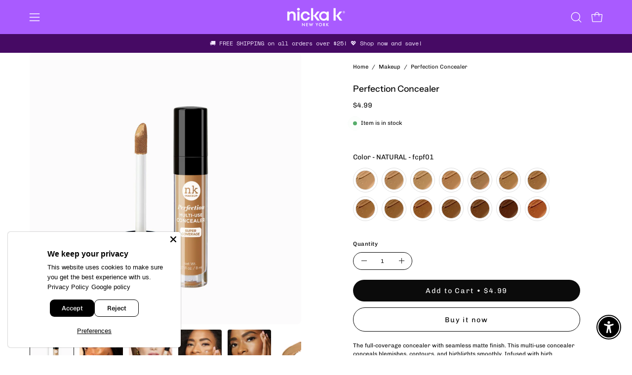

--- FILE ---
content_type: text/html; charset=utf-8
request_url: https://nicka.com/collections/makeup-1/products/perfection-concealer
body_size: 90388
content:
                               













               

<!doctype html>
<html class="no-js no-touch page-loading" lang="en">
<head><link href="//nicka.com/cdn/shop/t/74/assets/bss-lock-settings.css?v=95453441924903251651767589213" rel="stylesheet" type="text/css" media="all" /><meta charset="utf-8">
<meta http-equiv="X-UA-Compatible" content="IE=edge">
<meta name="viewport" content="width=device-width, height=device-height, initial-scale=1.0, minimum-scale=1.0">
<link rel="canonical" href="https://nicka.com/products/perfection-concealer"><link rel="preconnect" href="https://fonts.shopifycdn.com" crossorigin><link rel="preload" as="font" href="//nicka.com/cdn/fonts/chivo/chivo_n4.059fadbbf52d9f02350103459eb216e4b24c4661.woff2" type="font/woff2" crossorigin><link rel="preload" as="font" href="//nicka.com/cdn/fonts/instrument_sans/instrumentsans_n5.1ce463e1cc056566f977610764d93d4704464858.woff2" type="font/woff2" crossorigin><link rel="preload" as="image" href="//nicka.com/cdn/shop/t/74/assets/loading.svg?v=91665432863842511931758651093"><style data-shopify>

  html:not(.page-loading) .loading-overlay { opacity: 0; visibility: hidden; pointer-events: none; animation: fadeOut 1s ease; transition: visibility 0s linear 1s; }

  .loading-overlay { position: fixed; top: 0; left: 0; z-index: 99999; width: 100vw; height: 100vh; display: flex; align-items: center; justify-content: center; background: var(--overlay-bg, var(--COLOR-BLACK-WHITE)); }</style><style data-shopify>.loader__image__holder { position: absolute; top: 0; left: 0; width: 100%; height: 100%; font-size: 0; display: none; align-items: center; justify-content: center; animation: pulse-loading 2s infinite ease-in-out; }
    .loader__image__holder:has(.loader__image--fallback) { animation: none; }
    .loading-image .loader__image__holder { display: flex; }
    .loader__image { max-width: 60px; height: auto; object-fit: contain; }
    .loading-image .loader__image--fallback { width: 150px; height: 150px; max-width: 150px; mask: var(--loading-svg) center center/contain no-repeat; background: var(--overlay-bg-svg, var(--COLOR-WHITE-BLACK)); }</style><script>
    const loadingAppearance = "once";
    const loaded = sessionStorage.getItem('loaded');

    if (loadingAppearance === 'once') {
      if (loaded === null) {
        sessionStorage.setItem('loaded', true);
        document.documentElement.classList.add('loading-image');
      }
    } else {
      document.documentElement.classList.add('loading-image');
    }
  </script><link rel="shortcut icon" href="//nicka.com/cdn/shop/files/fa_32x32.jpg?v=1720707198" type="image/png">
<title>Perfection Concealer | Concealer
  
  
   &ndash; NICKA K NEW YORK</title><meta name="description" content="The full-coverage concealer with seamless matte finish. This multi-use concealer conceals blemishes, contours, and highlights smoothly. Infused with high pigmented &amp;amp; long-lasting formula that feels weightless on skin and blends seamlessly. Available in 14 shades including color corrector. Net Wt. 0.27 oz / 8ml">

<meta property="og:site_name" content="NICKA K NEW YORK">
<meta property="og:url" content="https://nicka.com/products/perfection-concealer">
<meta property="og:title" content="Perfection Concealer | Concealer">
<meta property="og:type" content="product">
<meta property="og:description" content="The full-coverage concealer with seamless matte finish. This multi-use concealer conceals blemishes, contours, and highlights smoothly. Infused with high pigmented &amp;amp; long-lasting formula that feels weightless on skin and blends seamlessly. Available in 14 shades including color corrector. Net Wt. 0.27 oz / 8ml"><meta property="og:image" content="http://nicka.com/cdn/shop/files/Untitleddesign_4.jpg?v=1758721658">
  <meta property="og:image:secure_url" content="https://nicka.com/cdn/shop/files/Untitleddesign_4.jpg?v=1758721658">
  <meta property="og:image:width" content="2048">
  <meta property="og:image:height" content="2048"><meta property="og:price:amount" content="4.99">
  <meta property="og:price:currency" content="USD"><meta name="twitter:card" content="summary_large_image">
<meta name="twitter:title" content="Perfection Concealer | Concealer">
<meta name="twitter:description" content="The full-coverage concealer with seamless matte finish. This multi-use concealer conceals blemishes, contours, and highlights smoothly. Infused with high pigmented &amp;amp; long-lasting formula that feels weightless on skin and blends seamlessly. Available in 14 shades including color corrector. Net Wt. 0.27 oz / 8ml"><style data-shopify>@font-face {
  font-family: "Instrument Sans";
  font-weight: 500;
  font-style: normal;
  font-display: swap;
  src: url("//nicka.com/cdn/fonts/instrument_sans/instrumentsans_n5.1ce463e1cc056566f977610764d93d4704464858.woff2") format("woff2"),
       url("//nicka.com/cdn/fonts/instrument_sans/instrumentsans_n5.9079eb7bba230c9d8d8d3a7d101aa9d9f40b6d14.woff") format("woff");
}

    @font-face {
  font-family: Chivo;
  font-weight: 400;
  font-style: normal;
  font-display: swap;
  src: url("//nicka.com/cdn/fonts/chivo/chivo_n4.059fadbbf52d9f02350103459eb216e4b24c4661.woff2") format("woff2"),
       url("//nicka.com/cdn/fonts/chivo/chivo_n4.f2f8fca8b7ff9f510fa7f09ffe5448b3504bccf5.woff") format("woff");
}

    @font-face {
  font-family: "Instrument Sans";
  font-weight: 500;
  font-style: normal;
  font-display: swap;
  src: url("//nicka.com/cdn/fonts/instrument_sans/instrumentsans_n5.1ce463e1cc056566f977610764d93d4704464858.woff2") format("woff2"),
       url("//nicka.com/cdn/fonts/instrument_sans/instrumentsans_n5.9079eb7bba230c9d8d8d3a7d101aa9d9f40b6d14.woff") format("woff");
}

    @font-face {
  font-family: Pacifico;
  font-weight: 400;
  font-style: normal;
  font-display: swap;
  src: url("//nicka.com/cdn/fonts/pacifico/pacifico_n4.70d15be9aa2255257fe626d87fbc1ed38436b047.woff2") format("woff2"),
       url("//nicka.com/cdn/fonts/pacifico/pacifico_n4.a3007cff6385e4e75c208a720cd121ff3558d293.woff") format("woff");
}


    
      @font-face {
  font-family: "Instrument Sans";
  font-weight: 600;
  font-style: normal;
  font-display: swap;
  src: url("//nicka.com/cdn/fonts/instrument_sans/instrumentsans_n6.27dc66245013a6f7f317d383a3cc9a0c347fb42d.woff2") format("woff2"),
       url("//nicka.com/cdn/fonts/instrument_sans/instrumentsans_n6.1a71efbeeb140ec495af80aad612ad55e19e6d0e.woff") format("woff");
}

    

    
      @font-face {
  font-family: "Instrument Sans";
  font-weight: 400;
  font-style: normal;
  font-display: swap;
  src: url("//nicka.com/cdn/fonts/instrument_sans/instrumentsans_n4.db86542ae5e1596dbdb28c279ae6c2086c4c5bfa.woff2") format("woff2"),
       url("//nicka.com/cdn/fonts/instrument_sans/instrumentsans_n4.510f1b081e58d08c30978f465518799851ef6d8b.woff") format("woff");
}

    

    
      @font-face {
  font-family: "Instrument Sans";
  font-weight: 700;
  font-style: normal;
  font-display: swap;
  src: url("//nicka.com/cdn/fonts/instrument_sans/instrumentsans_n7.e4ad9032e203f9a0977786c356573ced65a7419a.woff2") format("woff2"),
       url("//nicka.com/cdn/fonts/instrument_sans/instrumentsans_n7.b9e40f166fb7639074ba34738101a9d2990bb41a.woff") format("woff");
}

    

    
      @font-face {
  font-family: Chivo;
  font-weight: 100;
  font-style: normal;
  font-display: swap;
  src: url("//nicka.com/cdn/fonts/chivo/chivo_n1.4b2351ded2a8436c3479fd3f4338a07ee8e215ed.woff2") format("woff2"),
       url("//nicka.com/cdn/fonts/chivo/chivo_n1.0f0cd8bbf54d5ed9f15989b3831604e4c6891afd.woff") format("woff");
}

    

    
      @font-face {
  font-family: Chivo;
  font-weight: 500;
  font-style: normal;
  font-display: swap;
  src: url("//nicka.com/cdn/fonts/chivo/chivo_n5.c125a8c4bc0d09495fd5b46de945af4518af33bf.woff2") format("woff2"),
       url("//nicka.com/cdn/fonts/chivo/chivo_n5.267686de1c9b5937c512531b839eb191c57b8b51.woff") format("woff");
}

    

    
      @font-face {
  font-family: Chivo;
  font-weight: 400;
  font-style: italic;
  font-display: swap;
  src: url("//nicka.com/cdn/fonts/chivo/chivo_i4.95e9c0ba514943a715970b2897b31bdfdc9132b8.woff2") format("woff2"),
       url("//nicka.com/cdn/fonts/chivo/chivo_i4.31da6515f3970f86ac14321ace1609bd161f315f.woff") format("woff");
}

    

    
      @font-face {
  font-family: Chivo;
  font-weight: 700;
  font-style: italic;
  font-display: swap;
  src: url("//nicka.com/cdn/fonts/chivo/chivo_i7.0e5a75162c3ca7258edd3d59adf64e0fd118a226.woff2") format("woff2"),
       url("//nicka.com/cdn/fonts/chivo/chivo_i7.f9fd944b04861b64efaebd9de502668b4b566567.woff") format("woff");
}

    

    
      @font-face {
  font-family: "Instrument Sans";
  font-weight: 600;
  font-style: normal;
  font-display: swap;
  src: url("//nicka.com/cdn/fonts/instrument_sans/instrumentsans_n6.27dc66245013a6f7f317d383a3cc9a0c347fb42d.woff2") format("woff2"),
       url("//nicka.com/cdn/fonts/instrument_sans/instrumentsans_n6.1a71efbeeb140ec495af80aad612ad55e19e6d0e.woff") format("woff");
}

    

    

    
      :root,
      .color-scheme-1 {--COLOR-BODY-BG-OPPOSITE-ALPHA-25: rgba(0, 0, 0, 0.25);
        --COLOR-PRIMARY-OPPOSITE: #ffffff;
        --COLOR-PRIMARY-LIGHTEN-DARKEN-ALPHA-20: rgba(37, 37, 37, 0.2);
        --COLOR-PRIMARY-LIGHTEN-DARKEN-ALPHA-30: rgba(37, 37, 37, 0.3);

        --PRIMARY-BUTTONS-COLOR-BG: #0b0b0b;
        --PRIMARY-BUTTONS-COLOR-TEXT: #ffffff;
        --PRIMARY-BUTTONS-COLOR-TEXT-ALPHA-10: rgba(255, 255, 255, 0.1);
        --PRIMARY-BUTTONS-COLOR-BORDER: #0b0b0b;
        --PRIMARY-BUTTONS-COLOR-HOVER: rgba(255, 255, 255, 0.2);

        --PRIMARY-BUTTONS-COLOR-LIGHTEN-DARKEN: #252525;

        --PRIMARY-BUTTONS-COLOR-ALPHA-05: rgba(11, 11, 11, 0.05);
        --PRIMARY-BUTTONS-COLOR-ALPHA-10: rgba(11, 11, 11, 0.1);
        --PRIMARY-BUTTONS-COLOR-ALPHA-50: rgba(11, 11, 11, 0.5);--COLOR-SECONDARY-OPPOSITE: #000000;
        --COLOR-SECONDARY-OPPOSITE-ALPHA-20: rgba(0, 0, 0, 0.2);
        --COLOR-SECONDARY-LIGHTEN-DARKEN-ALPHA-20: rgba(230, 230, 230, 0.2);
        --COLOR-SECONDARY-LIGHTEN-DARKEN-ALPHA-30: rgba(230, 230, 230, 0.3);

        --SECONDARY-BUTTONS-COLOR-BG: #ffffff;
        --SECONDARY-BUTTONS-COLOR-TEXT: #000000;
        --SECONDARY-BUTTONS-COLOR-TEXT-ALPHA-10: rgba(0, 0, 0, 0.1);
        --SECONDARY-BUTTONS-COLOR-BORDER: #ffffff;

        --SECONDARY-BUTTONS-COLOR-ALPHA-05: rgba(255, 255, 255, 0.05);
        --SECONDARY-BUTTONS-COLOR-ALPHA-10: rgba(255, 255, 255, 0.1);
        --SECONDARY-BUTTONS-COLOR-ALPHA-50: rgba(255, 255, 255, 0.5);--OUTLINE-BUTTONS-PRIMARY-BG: transparent;
        --OUTLINE-BUTTONS-PRIMARY-TEXT: #0b0b0b;
        --OUTLINE-BUTTONS-PRIMARY-TEXT-ALPHA-10: rgba(11, 11, 11, 0.1);
        --OUTLINE-BUTTONS-PRIMARY-BORDER: #0b0b0b;
        --OUTLINE-BUTTONS-PRIMARY-BG-HOVER: rgba(37, 37, 37, 0.2);

        --OUTLINE-BUTTONS-SECONDARY-BG: transparent;
        --OUTLINE-BUTTONS-SECONDARY-TEXT: #ffffff;
        --OUTLINE-BUTTONS-SECONDARY-TEXT-ALPHA-10: rgba(255, 255, 255, 0.1);
        --OUTLINE-BUTTONS-SECONDARY-BORDER: #ffffff;
        --OUTLINE-BUTTONS-SECONDARY-BG-HOVER: rgba(230, 230, 230, 0.2);

        --OUTLINE-BUTTONS-WHITE-BG: transparent;
        --OUTLINE-BUTTONS-WHITE-TEXT: #ffffff;
        --OUTLINE-BUTTONS-WHITE-TEXT-ALPHA-10: rgba(255, 255, 255, 0.1);
        --OUTLINE-BUTTONS-WHITE-BORDER: #ffffff;

        --OUTLINE-BUTTONS-BLACK-BG: transparent;
        --OUTLINE-BUTTONS-BLACK-TEXT: #000000;
        --OUTLINE-BUTTONS-BLACK-TEXT-ALPHA-10: rgba(0, 0, 0, 0.1);
        --OUTLINE-BUTTONS-BLACK-BORDER: #000000;--OUTLINE-SOLID-BUTTONS-PRIMARY-BG: #0b0b0b;
        --OUTLINE-SOLID-BUTTONS-PRIMARY-TEXT: #ffffff;
        --OUTLINE-SOLID-BUTTONS-PRIMARY-TEXT-ALPHA-10: rgba(255, 255, 255, 0.1);
        --OUTLINE-SOLID-BUTTONS-PRIMARY-BORDER: #ffffff;
        --OUTLINE-SOLID-BUTTONS-PRIMARY-BG-HOVER: rgba(255, 255, 255, 0.2);

        --OUTLINE-SOLID-BUTTONS-SECONDARY-BG: #ffffff;
        --OUTLINE-SOLID-BUTTONS-SECONDARY-TEXT: #000000;
        --OUTLINE-SOLID-BUTTONS-SECONDARY-TEXT-ALPHA-10: rgba(0, 0, 0, 0.1);
        --OUTLINE-SOLID-BUTTONS-SECONDARY-BORDER: #000000;
        --OUTLINE-SOLID-BUTTONS-SECONDARY-BG-HOVER: rgba(0, 0, 0, 0.2);

        --OUTLINE-SOLID-BUTTONS-WHITE-BG: #ffffff;
        --OUTLINE-SOLID-BUTTONS-WHITE-TEXT: #000000;
        --OUTLINE-SOLID-BUTTONS-WHITE-TEXT-ALPHA-10: rgba(0, 0, 0, 0.1);
        --OUTLINE-SOLID-BUTTONS-WHITE-BORDER: #000000;

        --OUTLINE-SOLID-BUTTONS-BLACK-BG: #000000;
        --OUTLINE-SOLID-BUTTONS-BLACK-TEXT: #ffffff;
        --OUTLINE-SOLID-BUTTONS-BLACK-TEXT-ALPHA-10: rgba(255, 255, 255, 0.1);
        --OUTLINE-SOLID-BUTTONS-BLACK-BORDER: #ffffff;--COLOR-HEADING: #0b0b0b;
        --COLOR-TEXT: #0b0b0b;
        --COLOR-TEXT-DARKEN: #000000;
        --COLOR-TEXT-LIGHTEN: #3e3e3e;
        --COLOR-TEXT-ALPHA-5: rgba(11, 11, 11, 0.05);
        --COLOR-TEXT-ALPHA-8: rgba(11, 11, 11, 0.08);
        --COLOR-TEXT-ALPHA-10: rgba(11, 11, 11, 0.1);
        --COLOR-TEXT-ALPHA-15: rgba(11, 11, 11, 0.15);
        --COLOR-TEXT-ALPHA-20: rgba(11, 11, 11, 0.2);
        --COLOR-TEXT-ALPHA-25: rgba(11, 11, 11, 0.25);
        --COLOR-TEXT-ALPHA-50: rgba(11, 11, 11, 0.5);
        --COLOR-TEXT-ALPHA-60: rgba(11, 11, 11, 0.6);
        --COLOR-TEXT-ALPHA-85: rgba(11, 11, 11, 0.85);

        --COLOR-BG-RGB: 255, 255, 255;
        --COLOR-BG-GRADIENT: linear-gradient(242deg, rgba(255, 255, 255, 1), rgba(255, 255, 255, 1) 100%);
        --COLOR-BG: #ffffff;
        --COLOR-BG-ALPHA-25: rgba(255, 255, 255, 0.25);
        --COLOR-BG-ALPHA-35: rgba(255, 255, 255, 0.35);
        --COLOR-BG-ALPHA-60: rgba(255, 255, 255, 0.6);
        --COLOR-BG-ALPHA-65: rgba(255, 255, 255, 0.65);
        --COLOR-BG-ALPHA-85: rgba(255, 255, 255, 0.85);
        --COLOR-BG-DARKEN: #e6e6e6;
        --COLOR-BG-LIGHTEN-DARKEN: #e6e6e6;
        --COLOR-BG-LIGHTEN-DARKEN-SHIMMER-BG: #fafafa;
        --COLOR-BG-LIGHTEN-DARKEN-SHIMMER-EFFECT: #f5f5f5;
        --COLOR-BG-LIGHTEN-DARKEN-SHIMMER-ENHANCEMENT: #000000;
        --COLOR-BG-LIGHTEN-DARKEN-FOREGROUND: #f7f7f7;
        --COLOR-BG-LIGHTEN-DARKEN-HIGHLIGHT: #d9d9d9;
        --COLOR-BG-LIGHTEN-DARKEN-SEARCH-LOADER: #cccccc;
        --COLOR-BG-LIGHTEN-DARKEN-SEARCH-LOADER-LINE: #e6e6e6;
        --COLOR-BG-LIGHTEN-DARKEN-2: #cdcdcd;
        --COLOR-BG-LIGHTEN-DARKEN-3: #c0c0c0;
        --COLOR-BG-LIGHTEN-DARKEN-4: #b3b3b3;
        --COLOR-BG-LIGHTEN-DARKEN-5: #a6a6a6;
        --COLOR-BG-LIGHTEN-DARKEN-6: #9a9a9a;
        --COLOR-BG-LIGHTEN-DARKEN-CONTRAST: #b3b3b3;
        --COLOR-BG-LIGHTEN-DARKEN-CONTRAST-2: #a6a6a6;
        --COLOR-BG-LIGHTEN-DARKEN-CONTRAST-3: #999999;
        --COLOR-BG-LIGHTEN-DARKEN-CONTRAST-4: #8c8c8c;
        --COLOR-BG-LIGHTEN-DARKEN-CONTRAST-5: #808080;
        --COLOR-BG-LIGHTEN-DARKEN-CONTRAST-6: #737373;

        --COLOR-INPUT-BG: #ffffff;

        --COLOR-ACCENT: #fff7f2;
        --COLOR-ACCENT-TEXT: #000;
        --COLOR-ACCENT-OPPOSITE: #000000;
        --COLOR-ACCENT-MIX-ALPHA: rgba(128, 124, 121, 0.25);

        --COLOR-BORDER: #000000;
        --COLOR-BORDER-ALPHA-15: rgba(0, 0, 0, 0.15);
        --COLOR-BORDER-ALPHA-30: rgba(0, 0, 0, 0.3);
        --COLOR-BORDER-ALPHA-50: rgba(0, 0, 0, 0.5);
        --COLOR-BORDER-ALPHA-65: rgba(0, 0, 0, 0.65);
        --COLOR-BORDER-LIGHTEN-DARKEN: #4d4d4d;
        --COLOR-BORDER-HAIRLINE: #f7f7f7;
        --COLOR-LINK: #000000;
        --COLOR-BG-OVERLAY: rgba(0, 0, 0, 0.15);--COLOR-QUICK-ADD-BG: #ffffff;
        --COLOR-QUICK-ADD-TEXT: #000000;--COLOR-UPSELLS-BG: #f7f6f4;
        --COLOR-UPSELLS-TEXT: #0b0b0b;
        --COLOR-UPSELLS-TEXT-LIGHTEN: #3e3e3e;
        --COLOR-UPSELLS-DISABLED-GREY-DARKEN: rgba(11, 11, 11, 0.45);
        --UPSELLS-HEIGHT: 155px;
        --UPSELLS-IMAGE-WIDTH: 20%;

        --COLOR-DISABLED-GREY: rgba(11, 11, 11, 0.05);
        --COLOR-DISABLED-GREY-DARKEN: rgba(11, 11, 11, 0.45);

        /* Dynamic color variables */
        --bg: var(--COLOR-BG-GRADIENT, var(--COLOR-BG));
        --text: var(--COLOR-TEXT);
        --heading: var(--COLOR-HEADING);
        --accent: var(--COLOR-ACCENT);
        --border: var(--COLOR-BORDER);
        --bg-alpha-25: var(--COLOR-BG-ALPHA-25);
        --bg-alpha-35: var(--COLOR-BG-ALPHA-35);
        --bg-alpha-60: var(--COLOR-BG-ALPHA-60);
        --bg-darken: var(--COLOR-BG-DARKEN);
        --bg-lighten-darken: var(--COLOR-BG-LIGHTEN-DARKEN);
        --bg-lighten-darken-shimmer-bg: var(--COLOR-BG-LIGHTEN-DARKEN-SHIMMER-BG);
        --bg-lighten-darken-shimmer-effect: var(--COLOR-BG-LIGHTEN-DARKEN-SHIMMER-EFFECT);
        --bg-lighten-darken-shimmer-enhancement: var(--COLOR-BG-LIGHTEN-DARKEN-SHIMMER-ENHANCEMENT);
        --bg-lighten-darken-foreground: var(--COLOR-BG-LIGHTEN-DARKEN-FOREGROUND);
        --bg-lighten-darken-highlight: var(--COLOR-BG-LIGHTEN-DARKEN-HIGHLIGHT);
        --bg-lighten-darken-search-loader: var(--COLOR-BG-LIGHTEN-DARKEN-SEARCH-LOADER);
        --bg-lighten-darken-search-loader-line: var(--COLOR-BG-LIGHTEN-DARKEN-SEARCH-LOADER-LINE);
        --bg-lighten-darken-contrast: var(--COLOR-BG-LIGHTEN-DARKEN-CONTRAST);
        --overlay: #0000004d;
        --bg-overlay: rgba(255, 255, 255, 0.5);
        --link: var(--COLOR-LINK);
        --text-darken: var(--COLOR-TEXT-DARKEN);
        --text-lighten: var(--COLOR-TEXT-LIGHTEN);
        --text-alpha-5: var(--COLOR-TEXT-ALPHA-5);
        --text-alpha-8: var(--COLOR-TEXT-ALPHA-8);
        --text-alpha-10: var(--COLOR-TEXT-ALPHA-10);
        --text-alpha-15: var(--COLOR-TEXT-ALPHA-15);
        --text-alpha-25: var(--COLOR-TEXT-ALPHA-25);
        --text-alpha-50: var(--COLOR-TEXT-ALPHA-50);
        --text-alpha-60: var(--COLOR-TEXT-ALPHA-60);
        --text-alpha-85: var(--COLOR-TEXT-ALPHA-85);
        --accent-text: var(--COLOR-ACCENT-TEXT);
        --sale-bg: var(--COLOR-SALE-BG);
        --sale-text: var(--COLOR-SALE-TEXT);
        --custom-bg: var(--COLOR-CUSTOM-BG);
        --custom-text: var(--COLOR-CUSTOM-TEXT);
        --sold-bg: var(--COLOR-SOLD-BG);
        --sold-text: var(--COLOR-SOLD-TEXT);
        --saving-bg: var(--COLOR-SAVING-BG);
        --saving-text: var(--COLOR-SAVING-TEXT);
        --input-bg: var(--COLOR-INPUT-BG);
        --border-alpha-15: var(--COLOR-BORDER-ALPHA-15);
        --border-alpha-30: var(--COLOR-BORDER-ALPHA-30);
        --border-alpha-50: var(--COLOR-BORDER-ALPHA-50);
        --border-alpha-65: var(--COLOR-BORDER-ALPHA-65);
        --border-lighten-darken: var(--COLOR-BORDER-LIGHTEN-DARKEN);
        --hairline: var(--COLOR-BORDER-HAIRLINE);
        --error: var(--COLOR-ERROR);
        --error-bg: var(--COLOR-ERROR-BG);
        --success: var(--COLOR-SUCCESS);
        --success-bg: var(--COLOR-SUCCESS-BG);
        --disabled-grey: var(--COLOR-DISABLED-GREY);
        --disabled-grey-darken: var(--COLOR-DISABLED-GREY-DARKEN);
        --white: var(--COLOR-WHITE);
        --white-darken: var(--COLOR-WHITE-DARKEN);
        --white-alpha-10: var(--COLOR-WHITE-ALPHA-10);
        --white-alpha-20: var(--COLOR-WHITE-ALPHA-20);
        --white-alpha-25: var(--COLOR-WHITE-ALPHA-25);
        --white-alpha-50: var(--COLOR-WHITE-ALPHA-50);
        --white-alpha-60: var(--COLOR-WHITE-ALPHA-60);
        --black: var(--COLOR-BLACK);
        --black-lighten: var(--COLOR-BLACK-LIGHTEN);
        --black-alpha-05: var(--COLOR-BLACK-ALPHA-05);
        --black-alpha-10: var(--COLOR-BLACK-ALPHA-10);
        --black-alpha-20: var(--COLOR-BLACK-ALPHA-20);
        --black-alpha-25: var(--COLOR-BLACK-ALPHA-25);
        --black-alpha-50: var(--COLOR-BLACK-ALPHA-50);
        --black-alpha-60: var(--COLOR-BLACK-ALPHA-60);
        --upsells-bg: var(--COLOR-UPSELLS-BG);
        --upsells-text: var(--COLOR-UPSELLS-TEXT);
        --upsells-text-lighten: var(--COLOR-UPSELLS-TEXT-LIGHTEN);
        --upsells-disabled-grey-darken: var(--COLOR-UPSELLS-DISABLED-GREY-DARKEN);
      }
    
      
      .color-scheme-2 {--COLOR-BODY-BG-OPPOSITE-ALPHA-25: rgba(0, 0, 0, 0.25);
        --COLOR-PRIMARY-OPPOSITE: #000000;
        --COLOR-PRIMARY-LIGHTEN-DARKEN-ALPHA-20: rgba(226, 222, 214, 0.2);
        --COLOR-PRIMARY-LIGHTEN-DARKEN-ALPHA-30: rgba(226, 222, 214, 0.3);

        --PRIMARY-BUTTONS-COLOR-BG: #f7f6f4;
        --PRIMARY-BUTTONS-COLOR-TEXT: #000000;
        --PRIMARY-BUTTONS-COLOR-TEXT-ALPHA-10: rgba(0, 0, 0, 0.1);
        --PRIMARY-BUTTONS-COLOR-BORDER: #f7f6f4;
        --PRIMARY-BUTTONS-COLOR-HOVER: rgba(0, 0, 0, 0.2);

        --PRIMARY-BUTTONS-COLOR-LIGHTEN-DARKEN: #e2ded6;

        --PRIMARY-BUTTONS-COLOR-ALPHA-05: rgba(247, 246, 244, 0.05);
        --PRIMARY-BUTTONS-COLOR-ALPHA-10: rgba(247, 246, 244, 0.1);
        --PRIMARY-BUTTONS-COLOR-ALPHA-50: rgba(247, 246, 244, 0.5);--COLOR-SECONDARY-OPPOSITE: #ffffff;
        --COLOR-SECONDARY-OPPOSITE-ALPHA-20: rgba(255, 255, 255, 0.2);
        --COLOR-SECONDARY-LIGHTEN-DARKEN-ALPHA-20: rgba(37, 37, 37, 0.2);
        --COLOR-SECONDARY-LIGHTEN-DARKEN-ALPHA-30: rgba(37, 37, 37, 0.3);

        --SECONDARY-BUTTONS-COLOR-BG: #0b0b0b;
        --SECONDARY-BUTTONS-COLOR-TEXT: #ffffff;
        --SECONDARY-BUTTONS-COLOR-TEXT-ALPHA-10: rgba(255, 255, 255, 0.1);
        --SECONDARY-BUTTONS-COLOR-BORDER: #0b0b0b;

        --SECONDARY-BUTTONS-COLOR-ALPHA-05: rgba(11, 11, 11, 0.05);
        --SECONDARY-BUTTONS-COLOR-ALPHA-10: rgba(11, 11, 11, 0.1);
        --SECONDARY-BUTTONS-COLOR-ALPHA-50: rgba(11, 11, 11, 0.5);--OUTLINE-BUTTONS-PRIMARY-BG: transparent;
        --OUTLINE-BUTTONS-PRIMARY-TEXT: #f7f6f4;
        --OUTLINE-BUTTONS-PRIMARY-TEXT-ALPHA-10: rgba(247, 246, 244, 0.1);
        --OUTLINE-BUTTONS-PRIMARY-BORDER: #f7f6f4;
        --OUTLINE-BUTTONS-PRIMARY-BG-HOVER: rgba(226, 222, 214, 0.2);

        --OUTLINE-BUTTONS-SECONDARY-BG: transparent;
        --OUTLINE-BUTTONS-SECONDARY-TEXT: #0b0b0b;
        --OUTLINE-BUTTONS-SECONDARY-TEXT-ALPHA-10: rgba(11, 11, 11, 0.1);
        --OUTLINE-BUTTONS-SECONDARY-BORDER: #0b0b0b;
        --OUTLINE-BUTTONS-SECONDARY-BG-HOVER: rgba(37, 37, 37, 0.2);

        --OUTLINE-BUTTONS-WHITE-BG: transparent;
        --OUTLINE-BUTTONS-WHITE-TEXT: #ffffff;
        --OUTLINE-BUTTONS-WHITE-TEXT-ALPHA-10: rgba(255, 255, 255, 0.1);
        --OUTLINE-BUTTONS-WHITE-BORDER: #ffffff;

        --OUTLINE-BUTTONS-BLACK-BG: transparent;
        --OUTLINE-BUTTONS-BLACK-TEXT: #000000;
        --OUTLINE-BUTTONS-BLACK-TEXT-ALPHA-10: rgba(0, 0, 0, 0.1);
        --OUTLINE-BUTTONS-BLACK-BORDER: #000000;--OUTLINE-SOLID-BUTTONS-PRIMARY-BG: #f7f6f4;
        --OUTLINE-SOLID-BUTTONS-PRIMARY-TEXT: #000000;
        --OUTLINE-SOLID-BUTTONS-PRIMARY-TEXT-ALPHA-10: rgba(0, 0, 0, 0.1);
        --OUTLINE-SOLID-BUTTONS-PRIMARY-BORDER: #000000;
        --OUTLINE-SOLID-BUTTONS-PRIMARY-BG-HOVER: rgba(0, 0, 0, 0.2);

        --OUTLINE-SOLID-BUTTONS-SECONDARY-BG: #0b0b0b;
        --OUTLINE-SOLID-BUTTONS-SECONDARY-TEXT: #ffffff;
        --OUTLINE-SOLID-BUTTONS-SECONDARY-TEXT-ALPHA-10: rgba(255, 255, 255, 0.1);
        --OUTLINE-SOLID-BUTTONS-SECONDARY-BORDER: #ffffff;
        --OUTLINE-SOLID-BUTTONS-SECONDARY-BG-HOVER: rgba(255, 255, 255, 0.2);

        --OUTLINE-SOLID-BUTTONS-WHITE-BG: #ffffff;
        --OUTLINE-SOLID-BUTTONS-WHITE-TEXT: #000000;
        --OUTLINE-SOLID-BUTTONS-WHITE-TEXT-ALPHA-10: rgba(0, 0, 0, 0.1);
        --OUTLINE-SOLID-BUTTONS-WHITE-BORDER: #000000;

        --OUTLINE-SOLID-BUTTONS-BLACK-BG: #000000;
        --OUTLINE-SOLID-BUTTONS-BLACK-TEXT: #ffffff;
        --OUTLINE-SOLID-BUTTONS-BLACK-TEXT-ALPHA-10: rgba(255, 255, 255, 0.1);
        --OUTLINE-SOLID-BUTTONS-BLACK-BORDER: #ffffff;--COLOR-HEADING: #000000;
        --COLOR-TEXT: #000000;
        --COLOR-TEXT-DARKEN: #000000;
        --COLOR-TEXT-LIGHTEN: #333333;
        --COLOR-TEXT-ALPHA-5: rgba(0, 0, 0, 0.05);
        --COLOR-TEXT-ALPHA-8: rgba(0, 0, 0, 0.08);
        --COLOR-TEXT-ALPHA-10: rgba(0, 0, 0, 0.1);
        --COLOR-TEXT-ALPHA-15: rgba(0, 0, 0, 0.15);
        --COLOR-TEXT-ALPHA-20: rgba(0, 0, 0, 0.2);
        --COLOR-TEXT-ALPHA-25: rgba(0, 0, 0, 0.25);
        --COLOR-TEXT-ALPHA-50: rgba(0, 0, 0, 0.5);
        --COLOR-TEXT-ALPHA-60: rgba(0, 0, 0, 0.6);
        --COLOR-TEXT-ALPHA-85: rgba(0, 0, 0, 0.85);

        --COLOR-BG-RGB: 255, 247, 242;
        --COLOR-BG-GRADIENT: #fff7f2;
        --COLOR-BG: #fff7f2;
        --COLOR-BG-ALPHA-25: rgba(255, 247, 242, 0.25);
        --COLOR-BG-ALPHA-35: rgba(255, 247, 242, 0.35);
        --COLOR-BG-ALPHA-60: rgba(255, 247, 242, 0.6);
        --COLOR-BG-ALPHA-65: rgba(255, 247, 242, 0.65);
        --COLOR-BG-ALPHA-85: rgba(255, 247, 242, 0.85);
        --COLOR-BG-DARKEN: #ffd8bf;
        --COLOR-BG-LIGHTEN-DARKEN: #ffd8bf;
        --COLOR-BG-LIGHTEN-DARKEN-SHIMMER-BG: #fff1e8;
        --COLOR-BG-LIGHTEN-DARKEN-SHIMMER-EFFECT: #ffeade;
        --COLOR-BG-LIGHTEN-DARKEN-SHIMMER-ENHANCEMENT: #000000;
        --COLOR-BG-LIGHTEN-DARKEN-FOREGROUND: #ffeee3;
        --COLOR-BG-LIGHTEN-DARKEN-HIGHLIGHT: #ffc8a6;
        --COLOR-BG-LIGHTEN-DARKEN-SEARCH-LOADER: #ffb88c;
        --COLOR-BG-LIGHTEN-DARKEN-SEARCH-LOADER-LINE: #ffd8bf;
        --COLOR-BG-LIGHTEN-DARKEN-2: #ffb98c;
        --COLOR-BG-LIGHTEN-DARKEN-3: #ffa972;
        --COLOR-BG-LIGHTEN-DARKEN-4: #ff9a59;
        --COLOR-BG-LIGHTEN-DARKEN-5: #ff8a40;
        --COLOR-BG-LIGHTEN-DARKEN-6: #ff7b26;
        --COLOR-BG-LIGHTEN-DARKEN-CONTRAST: #ff9959;
        --COLOR-BG-LIGHTEN-DARKEN-CONTRAST-2: #ff8940;
        --COLOR-BG-LIGHTEN-DARKEN-CONTRAST-3: #ff7926;
        --COLOR-BG-LIGHTEN-DARKEN-CONTRAST-4: #ff6a0d;
        --COLOR-BG-LIGHTEN-DARKEN-CONTRAST-5: #f25d00;
        --COLOR-BG-LIGHTEN-DARKEN-CONTRAST-6: #d95300;

        --COLOR-INPUT-BG: #fff7f2;

        --COLOR-ACCENT: #d02e2e;
        --COLOR-ACCENT-TEXT: #fff;
        --COLOR-ACCENT-OPPOSITE: #ffffff;
        --COLOR-ACCENT-MIX-ALPHA: rgba(104, 23, 23, 0.1);

        --COLOR-BORDER: #000000;
        --COLOR-BORDER-ALPHA-15: rgba(0, 0, 0, 0.15);
        --COLOR-BORDER-ALPHA-30: rgba(0, 0, 0, 0.3);
        --COLOR-BORDER-ALPHA-50: rgba(0, 0, 0, 0.5);
        --COLOR-BORDER-ALPHA-65: rgba(0, 0, 0, 0.65);
        --COLOR-BORDER-LIGHTEN-DARKEN: #4d4d4d;
        --COLOR-BORDER-HAIRLINE: #ffeee3;
        --COLOR-LINK: #000000;
        --COLOR-BG-OVERLAY: rgba(0, 0, 0, 0.15);--COLOR-QUICK-ADD-BG: #ffffff;
        --COLOR-QUICK-ADD-TEXT: #000000;--COLOR-UPSELLS-BG: #fff7f2;
        --COLOR-UPSELLS-TEXT: #000000;
        --COLOR-UPSELLS-TEXT-LIGHTEN: #333333;
        --COLOR-UPSELLS-DISABLED-GREY-DARKEN: rgba(0, 0, 0, 0.45);
        --UPSELLS-HEIGHT: 155px;
        --UPSELLS-IMAGE-WIDTH: 20%;

        --COLOR-DISABLED-GREY: rgba(0, 0, 0, 0.05);
        --COLOR-DISABLED-GREY-DARKEN: rgba(0, 0, 0, 0.45);

        /* Dynamic color variables */
        --bg: var(--COLOR-BG-GRADIENT, var(--COLOR-BG));
        --text: var(--COLOR-TEXT);
        --heading: var(--COLOR-HEADING);
        --accent: var(--COLOR-ACCENT);
        --border: var(--COLOR-BORDER);
        --bg-alpha-25: var(--COLOR-BG-ALPHA-25);
        --bg-alpha-35: var(--COLOR-BG-ALPHA-35);
        --bg-alpha-60: var(--COLOR-BG-ALPHA-60);
        --bg-darken: var(--COLOR-BG-DARKEN);
        --bg-lighten-darken: var(--COLOR-BG-LIGHTEN-DARKEN);
        --bg-lighten-darken-shimmer-bg: var(--COLOR-BG-LIGHTEN-DARKEN-SHIMMER-BG);
        --bg-lighten-darken-shimmer-effect: var(--COLOR-BG-LIGHTEN-DARKEN-SHIMMER-EFFECT);
        --bg-lighten-darken-shimmer-enhancement: var(--COLOR-BG-LIGHTEN-DARKEN-SHIMMER-ENHANCEMENT);
        --bg-lighten-darken-foreground: var(--COLOR-BG-LIGHTEN-DARKEN-FOREGROUND);
        --bg-lighten-darken-highlight: var(--COLOR-BG-LIGHTEN-DARKEN-HIGHLIGHT);
        --bg-lighten-darken-search-loader: var(--COLOR-BG-LIGHTEN-DARKEN-SEARCH-LOADER);
        --bg-lighten-darken-search-loader-line: var(--COLOR-BG-LIGHTEN-DARKEN-SEARCH-LOADER-LINE);
        --bg-lighten-darken-contrast: var(--COLOR-BG-LIGHTEN-DARKEN-CONTRAST);
        --overlay: #0000004d;
        --bg-overlay: rgba(255, 255, 255, 0.5);
        --link: var(--COLOR-LINK);
        --text-darken: var(--COLOR-TEXT-DARKEN);
        --text-lighten: var(--COLOR-TEXT-LIGHTEN);
        --text-alpha-5: var(--COLOR-TEXT-ALPHA-5);
        --text-alpha-8: var(--COLOR-TEXT-ALPHA-8);
        --text-alpha-10: var(--COLOR-TEXT-ALPHA-10);
        --text-alpha-15: var(--COLOR-TEXT-ALPHA-15);
        --text-alpha-25: var(--COLOR-TEXT-ALPHA-25);
        --text-alpha-50: var(--COLOR-TEXT-ALPHA-50);
        --text-alpha-60: var(--COLOR-TEXT-ALPHA-60);
        --text-alpha-85: var(--COLOR-TEXT-ALPHA-85);
        --accent-text: var(--COLOR-ACCENT-TEXT);
        --sale-bg: var(--COLOR-SALE-BG);
        --sale-text: var(--COLOR-SALE-TEXT);
        --custom-bg: var(--COLOR-CUSTOM-BG);
        --custom-text: var(--COLOR-CUSTOM-TEXT);
        --sold-bg: var(--COLOR-SOLD-BG);
        --sold-text: var(--COLOR-SOLD-TEXT);
        --saving-bg: var(--COLOR-SAVING-BG);
        --saving-text: var(--COLOR-SAVING-TEXT);
        --input-bg: var(--COLOR-INPUT-BG);
        --border-alpha-15: var(--COLOR-BORDER-ALPHA-15);
        --border-alpha-30: var(--COLOR-BORDER-ALPHA-30);
        --border-alpha-50: var(--COLOR-BORDER-ALPHA-50);
        --border-alpha-65: var(--COLOR-BORDER-ALPHA-65);
        --border-lighten-darken: var(--COLOR-BORDER-LIGHTEN-DARKEN);
        --hairline: var(--COLOR-BORDER-HAIRLINE);
        --error: var(--COLOR-ERROR);
        --error-bg: var(--COLOR-ERROR-BG);
        --success: var(--COLOR-SUCCESS);
        --success-bg: var(--COLOR-SUCCESS-BG);
        --disabled-grey: var(--COLOR-DISABLED-GREY);
        --disabled-grey-darken: var(--COLOR-DISABLED-GREY-DARKEN);
        --white: var(--COLOR-WHITE);
        --white-darken: var(--COLOR-WHITE-DARKEN);
        --white-alpha-10: var(--COLOR-WHITE-ALPHA-10);
        --white-alpha-20: var(--COLOR-WHITE-ALPHA-20);
        --white-alpha-25: var(--COLOR-WHITE-ALPHA-25);
        --white-alpha-50: var(--COLOR-WHITE-ALPHA-50);
        --white-alpha-60: var(--COLOR-WHITE-ALPHA-60);
        --black: var(--COLOR-BLACK);
        --black-lighten: var(--COLOR-BLACK-LIGHTEN);
        --black-alpha-05: var(--COLOR-BLACK-ALPHA-05);
        --black-alpha-10: var(--COLOR-BLACK-ALPHA-10);
        --black-alpha-20: var(--COLOR-BLACK-ALPHA-20);
        --black-alpha-25: var(--COLOR-BLACK-ALPHA-25);
        --black-alpha-50: var(--COLOR-BLACK-ALPHA-50);
        --black-alpha-60: var(--COLOR-BLACK-ALPHA-60);
        --upsells-bg: var(--COLOR-UPSELLS-BG);
        --upsells-text: var(--COLOR-UPSELLS-TEXT);
        --upsells-text-lighten: var(--COLOR-UPSELLS-TEXT-LIGHTEN);
        --upsells-disabled-grey-darken: var(--COLOR-UPSELLS-DISABLED-GREY-DARKEN);
      }
    
      
      .color-scheme-3 {--COLOR-BODY-BG-OPPOSITE-ALPHA-25: rgba(255, 255, 255, 0.25);
        --COLOR-PRIMARY-OPPOSITE: #000000;
        --COLOR-PRIMARY-LIGHTEN-DARKEN-ALPHA-20: rgba(255, 221, 191, 0.2);
        --COLOR-PRIMARY-LIGHTEN-DARKEN-ALPHA-30: rgba(255, 221, 191, 0.3);

        --PRIMARY-BUTTONS-COLOR-BG: #fff8f2;
        --PRIMARY-BUTTONS-COLOR-TEXT: #000000;
        --PRIMARY-BUTTONS-COLOR-TEXT-ALPHA-10: rgba(0, 0, 0, 0.1);
        --PRIMARY-BUTTONS-COLOR-BORDER: #fff8f2;
        --PRIMARY-BUTTONS-COLOR-HOVER: rgba(0, 0, 0, 0.2);

        --PRIMARY-BUTTONS-COLOR-LIGHTEN-DARKEN: #ffddbf;

        --PRIMARY-BUTTONS-COLOR-ALPHA-05: rgba(255, 248, 242, 0.05);
        --PRIMARY-BUTTONS-COLOR-ALPHA-10: rgba(255, 248, 242, 0.1);
        --PRIMARY-BUTTONS-COLOR-ALPHA-50: rgba(255, 248, 242, 0.5);--COLOR-SECONDARY-OPPOSITE: #000000;
        --COLOR-SECONDARY-OPPOSITE-ALPHA-20: rgba(0, 0, 0, 0.2);
        --COLOR-SECONDARY-LIGHTEN-DARKEN-ALPHA-20: rgba(226, 222, 214, 0.2);
        --COLOR-SECONDARY-LIGHTEN-DARKEN-ALPHA-30: rgba(226, 222, 214, 0.3);

        --SECONDARY-BUTTONS-COLOR-BG: #f7f6f4;
        --SECONDARY-BUTTONS-COLOR-TEXT: #000000;
        --SECONDARY-BUTTONS-COLOR-TEXT-ALPHA-10: rgba(0, 0, 0, 0.1);
        --SECONDARY-BUTTONS-COLOR-BORDER: #f7f6f4;

        --SECONDARY-BUTTONS-COLOR-ALPHA-05: rgba(247, 246, 244, 0.05);
        --SECONDARY-BUTTONS-COLOR-ALPHA-10: rgba(247, 246, 244, 0.1);
        --SECONDARY-BUTTONS-COLOR-ALPHA-50: rgba(247, 246, 244, 0.5);--OUTLINE-BUTTONS-PRIMARY-BG: transparent;
        --OUTLINE-BUTTONS-PRIMARY-TEXT: #fff8f2;
        --OUTLINE-BUTTONS-PRIMARY-TEXT-ALPHA-10: rgba(255, 248, 242, 0.1);
        --OUTLINE-BUTTONS-PRIMARY-BORDER: #fff8f2;
        --OUTLINE-BUTTONS-PRIMARY-BG-HOVER: rgba(255, 221, 191, 0.2);

        --OUTLINE-BUTTONS-SECONDARY-BG: transparent;
        --OUTLINE-BUTTONS-SECONDARY-TEXT: #f7f6f4;
        --OUTLINE-BUTTONS-SECONDARY-TEXT-ALPHA-10: rgba(247, 246, 244, 0.1);
        --OUTLINE-BUTTONS-SECONDARY-BORDER: #f7f6f4;
        --OUTLINE-BUTTONS-SECONDARY-BG-HOVER: rgba(226, 222, 214, 0.2);

        --OUTLINE-BUTTONS-WHITE-BG: transparent;
        --OUTLINE-BUTTONS-WHITE-TEXT: #ffffff;
        --OUTLINE-BUTTONS-WHITE-TEXT-ALPHA-10: rgba(255, 255, 255, 0.1);
        --OUTLINE-BUTTONS-WHITE-BORDER: #ffffff;

        --OUTLINE-BUTTONS-BLACK-BG: transparent;
        --OUTLINE-BUTTONS-BLACK-TEXT: #000000;
        --OUTLINE-BUTTONS-BLACK-TEXT-ALPHA-10: rgba(0, 0, 0, 0.1);
        --OUTLINE-BUTTONS-BLACK-BORDER: #000000;--OUTLINE-SOLID-BUTTONS-PRIMARY-BG: #fff8f2;
        --OUTLINE-SOLID-BUTTONS-PRIMARY-TEXT: #000000;
        --OUTLINE-SOLID-BUTTONS-PRIMARY-TEXT-ALPHA-10: rgba(0, 0, 0, 0.1);
        --OUTLINE-SOLID-BUTTONS-PRIMARY-BORDER: #000000;
        --OUTLINE-SOLID-BUTTONS-PRIMARY-BG-HOVER: rgba(0, 0, 0, 0.2);

        --OUTLINE-SOLID-BUTTONS-SECONDARY-BG: #f7f6f4;
        --OUTLINE-SOLID-BUTTONS-SECONDARY-TEXT: #000000;
        --OUTLINE-SOLID-BUTTONS-SECONDARY-TEXT-ALPHA-10: rgba(0, 0, 0, 0.1);
        --OUTLINE-SOLID-BUTTONS-SECONDARY-BORDER: #000000;
        --OUTLINE-SOLID-BUTTONS-SECONDARY-BG-HOVER: rgba(0, 0, 0, 0.2);

        --OUTLINE-SOLID-BUTTONS-WHITE-BG: #ffffff;
        --OUTLINE-SOLID-BUTTONS-WHITE-TEXT: #000000;
        --OUTLINE-SOLID-BUTTONS-WHITE-TEXT-ALPHA-10: rgba(0, 0, 0, 0.1);
        --OUTLINE-SOLID-BUTTONS-WHITE-BORDER: #000000;

        --OUTLINE-SOLID-BUTTONS-BLACK-BG: #000000;
        --OUTLINE-SOLID-BUTTONS-BLACK-TEXT: #ffffff;
        --OUTLINE-SOLID-BUTTONS-BLACK-TEXT-ALPHA-10: rgba(255, 255, 255, 0.1);
        --OUTLINE-SOLID-BUTTONS-BLACK-BORDER: #ffffff;--COLOR-HEADING: #ffffff;
        --COLOR-TEXT: #ffffff;
        --COLOR-TEXT-DARKEN: #cccccc;
        --COLOR-TEXT-LIGHTEN: #ffffff;
        --COLOR-TEXT-ALPHA-5: rgba(255, 255, 255, 0.05);
        --COLOR-TEXT-ALPHA-8: rgba(255, 255, 255, 0.08);
        --COLOR-TEXT-ALPHA-10: rgba(255, 255, 255, 0.1);
        --COLOR-TEXT-ALPHA-15: rgba(255, 255, 255, 0.15);
        --COLOR-TEXT-ALPHA-20: rgba(255, 255, 255, 0.2);
        --COLOR-TEXT-ALPHA-25: rgba(255, 255, 255, 0.25);
        --COLOR-TEXT-ALPHA-50: rgba(255, 255, 255, 0.5);
        --COLOR-TEXT-ALPHA-60: rgba(255, 255, 255, 0.6);
        --COLOR-TEXT-ALPHA-85: rgba(255, 255, 255, 0.85);

        --COLOR-BG-RGB: 70, 10, 100;
        --COLOR-BG-GRADIENT: #460a64;
        --COLOR-BG: #460a64;
        --COLOR-BG-ALPHA-25: rgba(70, 10, 100, 0.25);
        --COLOR-BG-ALPHA-35: rgba(70, 10, 100, 0.35);
        --COLOR-BG-ALPHA-60: rgba(70, 10, 100, 0.6);
        --COLOR-BG-ALPHA-65: rgba(70, 10, 100, 0.65);
        --COLOR-BG-ALPHA-85: rgba(70, 10, 100, 0.85);
        --COLOR-BG-DARKEN: #260536;
        --COLOR-BG-LIGHTEN-DARKEN: #660f92;
        --COLOR-BG-LIGHTEN-DARKEN-SHIMMER-BG: #560c7b;
        --COLOR-BG-LIGHTEN-DARKEN-SHIMMER-EFFECT: #5d0d84;
        --COLOR-BG-LIGHTEN-DARKEN-SHIMMER-ENHANCEMENT: #ffffff;
        --COLOR-BG-LIGHTEN-DARKEN-FOREGROUND: #660f92;
        --COLOR-BG-LIGHTEN-DARKEN-HIGHLIGHT: #7711aa;
        --COLOR-BG-LIGHTEN-DARKEN-SEARCH-LOADER: #8713c1;
        --COLOR-BG-LIGHTEN-DARKEN-SEARCH-LOADER-LINE: #660f92;
        --COLOR-BG-LIGHTEN-DARKEN-2: #460a64;
        --COLOR-BG-LIGHTEN-DARKEN-3: #36084d;
        --COLOR-BG-LIGHTEN-DARKEN-4: #250536;
        --COLOR-BG-LIGHTEN-DARKEN-5: #15031e;
        --COLOR-BG-LIGHTEN-DARKEN-6: #050107;
        --COLOR-BG-LIGHTEN-DARKEN-CONTRAST: #a51ee9;
        --COLOR-BG-LIGHTEN-DARKEN-CONTRAST-2: #ae36eb;
        --COLOR-BG-LIGHTEN-DARKEN-CONTRAST-3: #b84ded;
        --COLOR-BG-LIGHTEN-DARKEN-CONTRAST-4: #c164ef;
        --COLOR-BG-LIGHTEN-DARKEN-CONTRAST-5: #ca7bf2;
        --COLOR-BG-LIGHTEN-DARKEN-CONTRAST-6: #d492f4;

        --COLOR-INPUT-BG: #460a64;

        --COLOR-ACCENT: #fff7f2;
        --COLOR-ACCENT-TEXT: #000;
        --COLOR-ACCENT-OPPOSITE: #000000;
        --COLOR-ACCENT-MIX-ALPHA: rgba(255, 251, 249, 0.25);

        --COLOR-BORDER: #f7f6f4;
        --COLOR-BORDER-ALPHA-15: rgba(247, 246, 244, 0.15);
        --COLOR-BORDER-ALPHA-30: rgba(247, 246, 244, 0.3);
        --COLOR-BORDER-ALPHA-50: rgba(247, 246, 244, 0.5);
        --COLOR-BORDER-ALPHA-65: rgba(247, 246, 244, 0.65);
        --COLOR-BORDER-LIGHTEN-DARKEN: #b7ae9b;
        --COLOR-BORDER-HAIRLINE: #3c0956;
        --COLOR-LINK: #ffffff;
        --COLOR-BG-OVERLAY: rgba(255, 255, 255, 0.15);--COLOR-QUICK-ADD-BG: #000000;
        --COLOR-QUICK-ADD-TEXT: #ffffff;--COLOR-UPSELLS-BG: #0b0b0b;
        --COLOR-UPSELLS-TEXT: #ffffff;
        --COLOR-UPSELLS-TEXT-LIGHTEN: #ffffff;
        --COLOR-UPSELLS-DISABLED-GREY-DARKEN: rgba(255, 255, 255, 0.45);
        --UPSELLS-HEIGHT: 155px;
        --UPSELLS-IMAGE-WIDTH: 20%;

        --COLOR-DISABLED-GREY: rgba(255, 255, 255, 0.05);
        --COLOR-DISABLED-GREY-DARKEN: rgba(255, 255, 255, 0.45);

        /* Dynamic color variables */
        --bg: var(--COLOR-BG-GRADIENT, var(--COLOR-BG));
        --text: var(--COLOR-TEXT);
        --heading: var(--COLOR-HEADING);
        --accent: var(--COLOR-ACCENT);
        --border: var(--COLOR-BORDER);
        --bg-alpha-25: var(--COLOR-BG-ALPHA-25);
        --bg-alpha-35: var(--COLOR-BG-ALPHA-35);
        --bg-alpha-60: var(--COLOR-BG-ALPHA-60);
        --bg-darken: var(--COLOR-BG-DARKEN);
        --bg-lighten-darken: var(--COLOR-BG-LIGHTEN-DARKEN);
        --bg-lighten-darken-shimmer-bg: var(--COLOR-BG-LIGHTEN-DARKEN-SHIMMER-BG);
        --bg-lighten-darken-shimmer-effect: var(--COLOR-BG-LIGHTEN-DARKEN-SHIMMER-EFFECT);
        --bg-lighten-darken-shimmer-enhancement: var(--COLOR-BG-LIGHTEN-DARKEN-SHIMMER-ENHANCEMENT);
        --bg-lighten-darken-foreground: var(--COLOR-BG-LIGHTEN-DARKEN-FOREGROUND);
        --bg-lighten-darken-highlight: var(--COLOR-BG-LIGHTEN-DARKEN-HIGHLIGHT);
        --bg-lighten-darken-search-loader: var(--COLOR-BG-LIGHTEN-DARKEN-SEARCH-LOADER);
        --bg-lighten-darken-search-loader-line: var(--COLOR-BG-LIGHTEN-DARKEN-SEARCH-LOADER-LINE);
        --bg-lighten-darken-contrast: var(--COLOR-BG-LIGHTEN-DARKEN-CONTRAST);
        --overlay: #ffffff4d;
        --bg-overlay: rgba(0, 0, 0, 0.5);
        --link: var(--COLOR-LINK);
        --text-darken: var(--COLOR-TEXT-DARKEN);
        --text-lighten: var(--COLOR-TEXT-LIGHTEN);
        --text-alpha-5: var(--COLOR-TEXT-ALPHA-5);
        --text-alpha-8: var(--COLOR-TEXT-ALPHA-8);
        --text-alpha-10: var(--COLOR-TEXT-ALPHA-10);
        --text-alpha-15: var(--COLOR-TEXT-ALPHA-15);
        --text-alpha-25: var(--COLOR-TEXT-ALPHA-25);
        --text-alpha-50: var(--COLOR-TEXT-ALPHA-50);
        --text-alpha-60: var(--COLOR-TEXT-ALPHA-60);
        --text-alpha-85: var(--COLOR-TEXT-ALPHA-85);
        --accent-text: var(--COLOR-ACCENT-TEXT);
        --sale-bg: var(--COLOR-SALE-BG);
        --sale-text: var(--COLOR-SALE-TEXT);
        --custom-bg: var(--COLOR-CUSTOM-BG);
        --custom-text: var(--COLOR-CUSTOM-TEXT);
        --sold-bg: var(--COLOR-SOLD-BG);
        --sold-text: var(--COLOR-SOLD-TEXT);
        --saving-bg: var(--COLOR-SAVING-BG);
        --saving-text: var(--COLOR-SAVING-TEXT);
        --input-bg: var(--COLOR-INPUT-BG);
        --border-alpha-15: var(--COLOR-BORDER-ALPHA-15);
        --border-alpha-30: var(--COLOR-BORDER-ALPHA-30);
        --border-alpha-50: var(--COLOR-BORDER-ALPHA-50);
        --border-alpha-65: var(--COLOR-BORDER-ALPHA-65);
        --border-lighten-darken: var(--COLOR-BORDER-LIGHTEN-DARKEN);
        --hairline: var(--COLOR-BORDER-HAIRLINE);
        --error: var(--COLOR-ERROR);
        --error-bg: var(--COLOR-ERROR-BG);
        --success: var(--COLOR-SUCCESS);
        --success-bg: var(--COLOR-SUCCESS-BG);
        --disabled-grey: var(--COLOR-DISABLED-GREY);
        --disabled-grey-darken: var(--COLOR-DISABLED-GREY-DARKEN);
        --white: var(--COLOR-WHITE);
        --white-darken: var(--COLOR-WHITE-DARKEN);
        --white-alpha-10: var(--COLOR-WHITE-ALPHA-10);
        --white-alpha-20: var(--COLOR-WHITE-ALPHA-20);
        --white-alpha-25: var(--COLOR-WHITE-ALPHA-25);
        --white-alpha-50: var(--COLOR-WHITE-ALPHA-50);
        --white-alpha-60: var(--COLOR-WHITE-ALPHA-60);
        --black: var(--COLOR-BLACK);
        --black-lighten: var(--COLOR-BLACK-LIGHTEN);
        --black-alpha-05: var(--COLOR-BLACK-ALPHA-05);
        --black-alpha-10: var(--COLOR-BLACK-ALPHA-10);
        --black-alpha-20: var(--COLOR-BLACK-ALPHA-20);
        --black-alpha-25: var(--COLOR-BLACK-ALPHA-25);
        --black-alpha-50: var(--COLOR-BLACK-ALPHA-50);
        --black-alpha-60: var(--COLOR-BLACK-ALPHA-60);
        --upsells-bg: var(--COLOR-UPSELLS-BG);
        --upsells-text: var(--COLOR-UPSELLS-TEXT);
        --upsells-text-lighten: var(--COLOR-UPSELLS-TEXT-LIGHTEN);
        --upsells-disabled-grey-darken: var(--COLOR-UPSELLS-DISABLED-GREY-DARKEN);
      }
    
      
      .color-scheme-4 {--COLOR-BODY-BG-OPPOSITE-ALPHA-25: rgba(0, 0, 0, 0.25);
        --COLOR-PRIMARY-OPPOSITE: #ffffff;
        --COLOR-PRIMARY-LIGHTEN-DARKEN-ALPHA-20: rgba(230, 130, 130, 0.2);
        --COLOR-PRIMARY-LIGHTEN-DARKEN-ALPHA-30: rgba(230, 130, 130, 0.3);

        --PRIMARY-BUTTONS-COLOR-BG: #de5757;
        --PRIMARY-BUTTONS-COLOR-TEXT: #ffffff;
        --PRIMARY-BUTTONS-COLOR-TEXT-ALPHA-10: rgba(255, 255, 255, 0.1);
        --PRIMARY-BUTTONS-COLOR-BORDER: #de5757;
        --PRIMARY-BUTTONS-COLOR-HOVER: rgba(255, 255, 255, 0.2);

        --PRIMARY-BUTTONS-COLOR-LIGHTEN-DARKEN: #e68282;

        --PRIMARY-BUTTONS-COLOR-ALPHA-05: rgba(222, 87, 87, 0.05);
        --PRIMARY-BUTTONS-COLOR-ALPHA-10: rgba(222, 87, 87, 0.1);
        --PRIMARY-BUTTONS-COLOR-ALPHA-50: rgba(222, 87, 87, 0.5);--COLOR-SECONDARY-OPPOSITE: #000000;
        --COLOR-SECONDARY-OPPOSITE-ALPHA-20: rgba(0, 0, 0, 0.2);
        --COLOR-SECONDARY-LIGHTEN-DARKEN-ALPHA-20: rgba(230, 230, 230, 0.2);
        --COLOR-SECONDARY-LIGHTEN-DARKEN-ALPHA-30: rgba(230, 230, 230, 0.3);

        --SECONDARY-BUTTONS-COLOR-BG: #ffffff;
        --SECONDARY-BUTTONS-COLOR-TEXT: #000000;
        --SECONDARY-BUTTONS-COLOR-TEXT-ALPHA-10: rgba(0, 0, 0, 0.1);
        --SECONDARY-BUTTONS-COLOR-BORDER: #ffffff;

        --SECONDARY-BUTTONS-COLOR-ALPHA-05: rgba(255, 255, 255, 0.05);
        --SECONDARY-BUTTONS-COLOR-ALPHA-10: rgba(255, 255, 255, 0.1);
        --SECONDARY-BUTTONS-COLOR-ALPHA-50: rgba(255, 255, 255, 0.5);--OUTLINE-BUTTONS-PRIMARY-BG: transparent;
        --OUTLINE-BUTTONS-PRIMARY-TEXT: #de5757;
        --OUTLINE-BUTTONS-PRIMARY-TEXT-ALPHA-10: rgba(222, 87, 87, 0.1);
        --OUTLINE-BUTTONS-PRIMARY-BORDER: #de5757;
        --OUTLINE-BUTTONS-PRIMARY-BG-HOVER: rgba(230, 130, 130, 0.2);

        --OUTLINE-BUTTONS-SECONDARY-BG: transparent;
        --OUTLINE-BUTTONS-SECONDARY-TEXT: #ffffff;
        --OUTLINE-BUTTONS-SECONDARY-TEXT-ALPHA-10: rgba(255, 255, 255, 0.1);
        --OUTLINE-BUTTONS-SECONDARY-BORDER: #ffffff;
        --OUTLINE-BUTTONS-SECONDARY-BG-HOVER: rgba(230, 230, 230, 0.2);

        --OUTLINE-BUTTONS-WHITE-BG: transparent;
        --OUTLINE-BUTTONS-WHITE-TEXT: #ffffff;
        --OUTLINE-BUTTONS-WHITE-TEXT-ALPHA-10: rgba(255, 255, 255, 0.1);
        --OUTLINE-BUTTONS-WHITE-BORDER: #ffffff;

        --OUTLINE-BUTTONS-BLACK-BG: transparent;
        --OUTLINE-BUTTONS-BLACK-TEXT: #000000;
        --OUTLINE-BUTTONS-BLACK-TEXT-ALPHA-10: rgba(0, 0, 0, 0.1);
        --OUTLINE-BUTTONS-BLACK-BORDER: #000000;--OUTLINE-SOLID-BUTTONS-PRIMARY-BG: #de5757;
        --OUTLINE-SOLID-BUTTONS-PRIMARY-TEXT: #ffffff;
        --OUTLINE-SOLID-BUTTONS-PRIMARY-TEXT-ALPHA-10: rgba(255, 255, 255, 0.1);
        --OUTLINE-SOLID-BUTTONS-PRIMARY-BORDER: #ffffff;
        --OUTLINE-SOLID-BUTTONS-PRIMARY-BG-HOVER: rgba(255, 255, 255, 0.2);

        --OUTLINE-SOLID-BUTTONS-SECONDARY-BG: #ffffff;
        --OUTLINE-SOLID-BUTTONS-SECONDARY-TEXT: #000000;
        --OUTLINE-SOLID-BUTTONS-SECONDARY-TEXT-ALPHA-10: rgba(0, 0, 0, 0.1);
        --OUTLINE-SOLID-BUTTONS-SECONDARY-BORDER: #000000;
        --OUTLINE-SOLID-BUTTONS-SECONDARY-BG-HOVER: rgba(0, 0, 0, 0.2);

        --OUTLINE-SOLID-BUTTONS-WHITE-BG: #ffffff;
        --OUTLINE-SOLID-BUTTONS-WHITE-TEXT: #000000;
        --OUTLINE-SOLID-BUTTONS-WHITE-TEXT-ALPHA-10: rgba(0, 0, 0, 0.1);
        --OUTLINE-SOLID-BUTTONS-WHITE-BORDER: #000000;

        --OUTLINE-SOLID-BUTTONS-BLACK-BG: #000000;
        --OUTLINE-SOLID-BUTTONS-BLACK-TEXT: #ffffff;
        --OUTLINE-SOLID-BUTTONS-BLACK-TEXT-ALPHA-10: rgba(255, 255, 255, 0.1);
        --OUTLINE-SOLID-BUTTONS-BLACK-BORDER: #ffffff;--COLOR-HEADING: #0b0b0b;
        --COLOR-TEXT: #0b0b0b;
        --COLOR-TEXT-DARKEN: #000000;
        --COLOR-TEXT-LIGHTEN: #3e3e3e;
        --COLOR-TEXT-ALPHA-5: rgba(11, 11, 11, 0.05);
        --COLOR-TEXT-ALPHA-8: rgba(11, 11, 11, 0.08);
        --COLOR-TEXT-ALPHA-10: rgba(11, 11, 11, 0.1);
        --COLOR-TEXT-ALPHA-15: rgba(11, 11, 11, 0.15);
        --COLOR-TEXT-ALPHA-20: rgba(11, 11, 11, 0.2);
        --COLOR-TEXT-ALPHA-25: rgba(11, 11, 11, 0.25);
        --COLOR-TEXT-ALPHA-50: rgba(11, 11, 11, 0.5);
        --COLOR-TEXT-ALPHA-60: rgba(11, 11, 11, 0.6);
        --COLOR-TEXT-ALPHA-85: rgba(11, 11, 11, 0.85);

        --COLOR-BG-RGB: 255, 243, 242;
        --COLOR-BG-GRADIENT: #fff3f2;
        --COLOR-BG: #fff3f2;
        --COLOR-BG-ALPHA-25: rgba(255, 243, 242, 0.25);
        --COLOR-BG-ALPHA-35: rgba(255, 243, 242, 0.35);
        --COLOR-BG-ALPHA-60: rgba(255, 243, 242, 0.6);
        --COLOR-BG-ALPHA-65: rgba(255, 243, 242, 0.65);
        --COLOR-BG-ALPHA-85: rgba(255, 243, 242, 0.85);
        --COLOR-BG-DARKEN: #ffc4bf;
        --COLOR-BG-LIGHTEN-DARKEN: #ffc4bf;
        --COLOR-BG-LIGHTEN-DARKEN-SHIMMER-BG: #ffeae8;
        --COLOR-BG-LIGHTEN-DARKEN-SHIMMER-EFFECT: #ffe0de;
        --COLOR-BG-LIGHTEN-DARKEN-SHIMMER-ENHANCEMENT: #000000;
        --COLOR-BG-LIGHTEN-DARKEN-FOREGROUND: #ffe5e3;
        --COLOR-BG-LIGHTEN-DARKEN-HIGHLIGHT: #ffaca6;
        --COLOR-BG-LIGHTEN-DARKEN-SEARCH-LOADER: #ff958c;
        --COLOR-BG-LIGHTEN-DARKEN-SEARCH-LOADER-LINE: #ffc4bf;
        --COLOR-BG-LIGHTEN-DARKEN-2: #ff958c;
        --COLOR-BG-LIGHTEN-DARKEN-3: #ff7d72;
        --COLOR-BG-LIGHTEN-DARKEN-4: #ff6659;
        --COLOR-BG-LIGHTEN-DARKEN-5: #ff4e40;
        --COLOR-BG-LIGHTEN-DARKEN-6: #ff3726;
        --COLOR-BG-LIGHTEN-DARKEN-CONTRAST: #ff6659;
        --COLOR-BG-LIGHTEN-DARKEN-CONTRAST-2: #ff4e40;
        --COLOR-BG-LIGHTEN-DARKEN-CONTRAST-3: #ff3726;
        --COLOR-BG-LIGHTEN-DARKEN-CONTRAST-4: #ff1f0d;
        --COLOR-BG-LIGHTEN-DARKEN-CONTRAST-5: #f21300;
        --COLOR-BG-LIGHTEN-DARKEN-CONTRAST-6: #d91100;

        --COLOR-INPUT-BG: #fff3f2;

        --COLOR-ACCENT: #de5757;
        --COLOR-ACCENT-TEXT: #fff;
        --COLOR-ACCENT-OPPOSITE: #ffffff;
        --COLOR-ACCENT-MIX-ALPHA: rgba(111, 44, 44, 0.1);

        --COLOR-BORDER: #000000;
        --COLOR-BORDER-ALPHA-15: rgba(0, 0, 0, 0.15);
        --COLOR-BORDER-ALPHA-30: rgba(0, 0, 0, 0.3);
        --COLOR-BORDER-ALPHA-50: rgba(0, 0, 0, 0.5);
        --COLOR-BORDER-ALPHA-65: rgba(0, 0, 0, 0.65);
        --COLOR-BORDER-LIGHTEN-DARKEN: #4d4d4d;
        --COLOR-BORDER-HAIRLINE: #ffe5e3;
        --COLOR-LINK: #000000;
        --COLOR-BG-OVERLAY: rgba(0, 0, 0, 0.15);--COLOR-QUICK-ADD-BG: #ffffff;
        --COLOR-QUICK-ADD-TEXT: #000000;--COLOR-UPSELLS-BG: #fff3f2;
        --COLOR-UPSELLS-TEXT: #0b0b0b;
        --COLOR-UPSELLS-TEXT-LIGHTEN: #3e3e3e;
        --COLOR-UPSELLS-DISABLED-GREY-DARKEN: rgba(11, 11, 11, 0.45);
        --UPSELLS-HEIGHT: 155px;
        --UPSELLS-IMAGE-WIDTH: 20%;

        --COLOR-DISABLED-GREY: rgba(11, 11, 11, 0.05);
        --COLOR-DISABLED-GREY-DARKEN: rgba(11, 11, 11, 0.45);

        /* Dynamic color variables */
        --bg: var(--COLOR-BG-GRADIENT, var(--COLOR-BG));
        --text: var(--COLOR-TEXT);
        --heading: var(--COLOR-HEADING);
        --accent: var(--COLOR-ACCENT);
        --border: var(--COLOR-BORDER);
        --bg-alpha-25: var(--COLOR-BG-ALPHA-25);
        --bg-alpha-35: var(--COLOR-BG-ALPHA-35);
        --bg-alpha-60: var(--COLOR-BG-ALPHA-60);
        --bg-darken: var(--COLOR-BG-DARKEN);
        --bg-lighten-darken: var(--COLOR-BG-LIGHTEN-DARKEN);
        --bg-lighten-darken-shimmer-bg: var(--COLOR-BG-LIGHTEN-DARKEN-SHIMMER-BG);
        --bg-lighten-darken-shimmer-effect: var(--COLOR-BG-LIGHTEN-DARKEN-SHIMMER-EFFECT);
        --bg-lighten-darken-shimmer-enhancement: var(--COLOR-BG-LIGHTEN-DARKEN-SHIMMER-ENHANCEMENT);
        --bg-lighten-darken-foreground: var(--COLOR-BG-LIGHTEN-DARKEN-FOREGROUND);
        --bg-lighten-darken-highlight: var(--COLOR-BG-LIGHTEN-DARKEN-HIGHLIGHT);
        --bg-lighten-darken-search-loader: var(--COLOR-BG-LIGHTEN-DARKEN-SEARCH-LOADER);
        --bg-lighten-darken-search-loader-line: var(--COLOR-BG-LIGHTEN-DARKEN-SEARCH-LOADER-LINE);
        --bg-lighten-darken-contrast: var(--COLOR-BG-LIGHTEN-DARKEN-CONTRAST);
        --overlay: #0000004d;
        --bg-overlay: rgba(255, 255, 255, 0.5);
        --link: var(--COLOR-LINK);
        --text-darken: var(--COLOR-TEXT-DARKEN);
        --text-lighten: var(--COLOR-TEXT-LIGHTEN);
        --text-alpha-5: var(--COLOR-TEXT-ALPHA-5);
        --text-alpha-8: var(--COLOR-TEXT-ALPHA-8);
        --text-alpha-10: var(--COLOR-TEXT-ALPHA-10);
        --text-alpha-15: var(--COLOR-TEXT-ALPHA-15);
        --text-alpha-25: var(--COLOR-TEXT-ALPHA-25);
        --text-alpha-50: var(--COLOR-TEXT-ALPHA-50);
        --text-alpha-60: var(--COLOR-TEXT-ALPHA-60);
        --text-alpha-85: var(--COLOR-TEXT-ALPHA-85);
        --accent-text: var(--COLOR-ACCENT-TEXT);
        --sale-bg: var(--COLOR-SALE-BG);
        --sale-text: var(--COLOR-SALE-TEXT);
        --custom-bg: var(--COLOR-CUSTOM-BG);
        --custom-text: var(--COLOR-CUSTOM-TEXT);
        --sold-bg: var(--COLOR-SOLD-BG);
        --sold-text: var(--COLOR-SOLD-TEXT);
        --saving-bg: var(--COLOR-SAVING-BG);
        --saving-text: var(--COLOR-SAVING-TEXT);
        --input-bg: var(--COLOR-INPUT-BG);
        --border-alpha-15: var(--COLOR-BORDER-ALPHA-15);
        --border-alpha-30: var(--COLOR-BORDER-ALPHA-30);
        --border-alpha-50: var(--COLOR-BORDER-ALPHA-50);
        --border-alpha-65: var(--COLOR-BORDER-ALPHA-65);
        --border-lighten-darken: var(--COLOR-BORDER-LIGHTEN-DARKEN);
        --hairline: var(--COLOR-BORDER-HAIRLINE);
        --error: var(--COLOR-ERROR);
        --error-bg: var(--COLOR-ERROR-BG);
        --success: var(--COLOR-SUCCESS);
        --success-bg: var(--COLOR-SUCCESS-BG);
        --disabled-grey: var(--COLOR-DISABLED-GREY);
        --disabled-grey-darken: var(--COLOR-DISABLED-GREY-DARKEN);
        --white: var(--COLOR-WHITE);
        --white-darken: var(--COLOR-WHITE-DARKEN);
        --white-alpha-10: var(--COLOR-WHITE-ALPHA-10);
        --white-alpha-20: var(--COLOR-WHITE-ALPHA-20);
        --white-alpha-25: var(--COLOR-WHITE-ALPHA-25);
        --white-alpha-50: var(--COLOR-WHITE-ALPHA-50);
        --white-alpha-60: var(--COLOR-WHITE-ALPHA-60);
        --black: var(--COLOR-BLACK);
        --black-lighten: var(--COLOR-BLACK-LIGHTEN);
        --black-alpha-05: var(--COLOR-BLACK-ALPHA-05);
        --black-alpha-10: var(--COLOR-BLACK-ALPHA-10);
        --black-alpha-20: var(--COLOR-BLACK-ALPHA-20);
        --black-alpha-25: var(--COLOR-BLACK-ALPHA-25);
        --black-alpha-50: var(--COLOR-BLACK-ALPHA-50);
        --black-alpha-60: var(--COLOR-BLACK-ALPHA-60);
        --upsells-bg: var(--COLOR-UPSELLS-BG);
        --upsells-text: var(--COLOR-UPSELLS-TEXT);
        --upsells-text-lighten: var(--COLOR-UPSELLS-TEXT-LIGHTEN);
        --upsells-disabled-grey-darken: var(--COLOR-UPSELLS-DISABLED-GREY-DARKEN);
      }
    
      
      .color-scheme-5 {--COLOR-BODY-BG-OPPOSITE-ALPHA-25: rgba(0, 0, 0, 0.25);
        --COLOR-PRIMARY-OPPOSITE: #000000;
        --COLOR-PRIMARY-LIGHTEN-DARKEN-ALPHA-20: rgba(214, 167, 167, 0.2);
        --COLOR-PRIMARY-LIGHTEN-DARKEN-ALPHA-30: rgba(214, 167, 167, 0.3);

        --PRIMARY-BUTTONS-COLOR-BG: #e6caca;
        --PRIMARY-BUTTONS-COLOR-TEXT: #000000;
        --PRIMARY-BUTTONS-COLOR-TEXT-ALPHA-10: rgba(0, 0, 0, 0.1);
        --PRIMARY-BUTTONS-COLOR-BORDER: #e6caca;
        --PRIMARY-BUTTONS-COLOR-HOVER: rgba(0, 0, 0, 0.2);

        --PRIMARY-BUTTONS-COLOR-LIGHTEN-DARKEN: #d6a7a7;

        --PRIMARY-BUTTONS-COLOR-ALPHA-05: rgba(230, 202, 202, 0.05);
        --PRIMARY-BUTTONS-COLOR-ALPHA-10: rgba(230, 202, 202, 0.1);
        --PRIMARY-BUTTONS-COLOR-ALPHA-50: rgba(230, 202, 202, 0.5);--COLOR-SECONDARY-OPPOSITE: #000000;
        --COLOR-SECONDARY-OPPOSITE-ALPHA-20: rgba(0, 0, 0, 0.2);
        --COLOR-SECONDARY-LIGHTEN-DARKEN-ALPHA-20: rgba(229, 193, 193, 0.2);
        --COLOR-SECONDARY-LIGHTEN-DARKEN-ALPHA-30: rgba(229, 193, 193, 0.3);

        --SECONDARY-BUTTONS-COLOR-BG: #f4e5e5;
        --SECONDARY-BUTTONS-COLOR-TEXT: #000000;
        --SECONDARY-BUTTONS-COLOR-TEXT-ALPHA-10: rgba(0, 0, 0, 0.1);
        --SECONDARY-BUTTONS-COLOR-BORDER: #f4e5e5;

        --SECONDARY-BUTTONS-COLOR-ALPHA-05: rgba(244, 229, 229, 0.05);
        --SECONDARY-BUTTONS-COLOR-ALPHA-10: rgba(244, 229, 229, 0.1);
        --SECONDARY-BUTTONS-COLOR-ALPHA-50: rgba(244, 229, 229, 0.5);--OUTLINE-BUTTONS-PRIMARY-BG: transparent;
        --OUTLINE-BUTTONS-PRIMARY-TEXT: #e6caca;
        --OUTLINE-BUTTONS-PRIMARY-TEXT-ALPHA-10: rgba(230, 202, 202, 0.1);
        --OUTLINE-BUTTONS-PRIMARY-BORDER: #e6caca;
        --OUTLINE-BUTTONS-PRIMARY-BG-HOVER: rgba(214, 167, 167, 0.2);

        --OUTLINE-BUTTONS-SECONDARY-BG: transparent;
        --OUTLINE-BUTTONS-SECONDARY-TEXT: #f4e5e5;
        --OUTLINE-BUTTONS-SECONDARY-TEXT-ALPHA-10: rgba(244, 229, 229, 0.1);
        --OUTLINE-BUTTONS-SECONDARY-BORDER: #f4e5e5;
        --OUTLINE-BUTTONS-SECONDARY-BG-HOVER: rgba(229, 193, 193, 0.2);

        --OUTLINE-BUTTONS-WHITE-BG: transparent;
        --OUTLINE-BUTTONS-WHITE-TEXT: #ffffff;
        --OUTLINE-BUTTONS-WHITE-TEXT-ALPHA-10: rgba(255, 255, 255, 0.1);
        --OUTLINE-BUTTONS-WHITE-BORDER: #ffffff;

        --OUTLINE-BUTTONS-BLACK-BG: transparent;
        --OUTLINE-BUTTONS-BLACK-TEXT: #000000;
        --OUTLINE-BUTTONS-BLACK-TEXT-ALPHA-10: rgba(0, 0, 0, 0.1);
        --OUTLINE-BUTTONS-BLACK-BORDER: #000000;--OUTLINE-SOLID-BUTTONS-PRIMARY-BG: #e6caca;
        --OUTLINE-SOLID-BUTTONS-PRIMARY-TEXT: #000000;
        --OUTLINE-SOLID-BUTTONS-PRIMARY-TEXT-ALPHA-10: rgba(0, 0, 0, 0.1);
        --OUTLINE-SOLID-BUTTONS-PRIMARY-BORDER: #000000;
        --OUTLINE-SOLID-BUTTONS-PRIMARY-BG-HOVER: rgba(0, 0, 0, 0.2);

        --OUTLINE-SOLID-BUTTONS-SECONDARY-BG: #f4e5e5;
        --OUTLINE-SOLID-BUTTONS-SECONDARY-TEXT: #000000;
        --OUTLINE-SOLID-BUTTONS-SECONDARY-TEXT-ALPHA-10: rgba(0, 0, 0, 0.1);
        --OUTLINE-SOLID-BUTTONS-SECONDARY-BORDER: #000000;
        --OUTLINE-SOLID-BUTTONS-SECONDARY-BG-HOVER: rgba(0, 0, 0, 0.2);

        --OUTLINE-SOLID-BUTTONS-WHITE-BG: #ffffff;
        --OUTLINE-SOLID-BUTTONS-WHITE-TEXT: #000000;
        --OUTLINE-SOLID-BUTTONS-WHITE-TEXT-ALPHA-10: rgba(0, 0, 0, 0.1);
        --OUTLINE-SOLID-BUTTONS-WHITE-BORDER: #000000;

        --OUTLINE-SOLID-BUTTONS-BLACK-BG: #000000;
        --OUTLINE-SOLID-BUTTONS-BLACK-TEXT: #ffffff;
        --OUTLINE-SOLID-BUTTONS-BLACK-TEXT-ALPHA-10: rgba(255, 255, 255, 0.1);
        --OUTLINE-SOLID-BUTTONS-BLACK-BORDER: #ffffff;--COLOR-HEADING: #0b0b0b;
        --COLOR-TEXT: #0b0b0b;
        --COLOR-TEXT-DARKEN: #000000;
        --COLOR-TEXT-LIGHTEN: #3e3e3e;
        --COLOR-TEXT-ALPHA-5: rgba(11, 11, 11, 0.05);
        --COLOR-TEXT-ALPHA-8: rgba(11, 11, 11, 0.08);
        --COLOR-TEXT-ALPHA-10: rgba(11, 11, 11, 0.1);
        --COLOR-TEXT-ALPHA-15: rgba(11, 11, 11, 0.15);
        --COLOR-TEXT-ALPHA-20: rgba(11, 11, 11, 0.2);
        --COLOR-TEXT-ALPHA-25: rgba(11, 11, 11, 0.25);
        --COLOR-TEXT-ALPHA-50: rgba(11, 11, 11, 0.5);
        --COLOR-TEXT-ALPHA-60: rgba(11, 11, 11, 0.6);
        --COLOR-TEXT-ALPHA-85: rgba(11, 11, 11, 0.85);

        --COLOR-BG-RGB: 253, 242, 255;
        --COLOR-BG-GRADIENT: linear-gradient(180deg, rgba(225, 204, 255, 0.87), rgba(255, 247, 242, 1) 100%);
        --COLOR-BG: #fdf2ff;
        --COLOR-BG-ALPHA-25: rgba(253, 242, 255, 0.25);
        --COLOR-BG-ALPHA-35: rgba(253, 242, 255, 0.35);
        --COLOR-BG-ALPHA-60: rgba(253, 242, 255, 0.6);
        --COLOR-BG-ALPHA-65: rgba(253, 242, 255, 0.65);
        --COLOR-BG-ALPHA-85: rgba(253, 242, 255, 0.85);
        --COLOR-BG-DARKEN: #f5bfff;
        --COLOR-BG-LIGHTEN-DARKEN: #f5bfff;
        --COLOR-BG-LIGHTEN-DARKEN-SHIMMER-BG: #fbe8ff;
        --COLOR-BG-LIGHTEN-DARKEN-SHIMMER-EFFECT: #fadeff;
        --COLOR-BG-LIGHTEN-DARKEN-SHIMMER-ENHANCEMENT: #000000;
        --COLOR-BG-LIGHTEN-DARKEN-FOREGROUND: #fbe3ff;
        --COLOR-BG-LIGHTEN-DARKEN-HIGHLIGHT: #f1a6ff;
        --COLOR-BG-LIGHTEN-DARKEN-SEARCH-LOADER: #ed8cff;
        --COLOR-BG-LIGHTEN-DARKEN-SEARCH-LOADER-LINE: #f5bfff;
        --COLOR-BG-LIGHTEN-DARKEN-2: #ed8cff;
        --COLOR-BG-LIGHTEN-DARKEN-3: #e972ff;
        --COLOR-BG-LIGHTEN-DARKEN-4: #e559ff;
        --COLOR-BG-LIGHTEN-DARKEN-5: #e140ff;
        --COLOR-BG-LIGHTEN-DARKEN-6: #dd26ff;
        --COLOR-BG-LIGHTEN-DARKEN-CONTRAST: #e559ff;
        --COLOR-BG-LIGHTEN-DARKEN-CONTRAST-2: #e240ff;
        --COLOR-BG-LIGHTEN-DARKEN-CONTRAST-3: #de26ff;
        --COLOR-BG-LIGHTEN-DARKEN-CONTRAST-4: #da0dff;
        --COLOR-BG-LIGHTEN-DARKEN-CONTRAST-5: #cd00f2;
        --COLOR-BG-LIGHTEN-DARKEN-CONTRAST-6: #b700d9;

        --COLOR-INPUT-BG: #fdf2ff;

        --COLOR-ACCENT: #fff7f2;
        --COLOR-ACCENT-TEXT: #000;
        --COLOR-ACCENT-OPPOSITE: #000000;
        --COLOR-ACCENT-MIX-ALPHA: rgba(128, 124, 121, 0.25);

        --COLOR-BORDER: #000000;
        --COLOR-BORDER-ALPHA-15: rgba(0, 0, 0, 0.15);
        --COLOR-BORDER-ALPHA-30: rgba(0, 0, 0, 0.3);
        --COLOR-BORDER-ALPHA-50: rgba(0, 0, 0, 0.5);
        --COLOR-BORDER-ALPHA-65: rgba(0, 0, 0, 0.65);
        --COLOR-BORDER-LIGHTEN-DARKEN: #4d4d4d;
        --COLOR-BORDER-HAIRLINE: #fbe3ff;
        --COLOR-LINK: #000000;
        --COLOR-BG-OVERLAY: rgba(0, 0, 0, 0.15);--COLOR-QUICK-ADD-BG: #ffffff;
        --COLOR-QUICK-ADD-TEXT: #000000;--COLOR-UPSELLS-BG: #ffffff;
        --COLOR-UPSELLS-TEXT: #0b0b0b;
        --COLOR-UPSELLS-TEXT-LIGHTEN: #3e3e3e;
        --COLOR-UPSELLS-DISABLED-GREY-DARKEN: rgba(11, 11, 11, 0.45);
        --UPSELLS-HEIGHT: 155px;
        --UPSELLS-IMAGE-WIDTH: 20%;

        --COLOR-DISABLED-GREY: rgba(11, 11, 11, 0.05);
        --COLOR-DISABLED-GREY-DARKEN: rgba(11, 11, 11, 0.45);

        /* Dynamic color variables */
        --bg: var(--COLOR-BG-GRADIENT, var(--COLOR-BG));
        --text: var(--COLOR-TEXT);
        --heading: var(--COLOR-HEADING);
        --accent: var(--COLOR-ACCENT);
        --border: var(--COLOR-BORDER);
        --bg-alpha-25: var(--COLOR-BG-ALPHA-25);
        --bg-alpha-35: var(--COLOR-BG-ALPHA-35);
        --bg-alpha-60: var(--COLOR-BG-ALPHA-60);
        --bg-darken: var(--COLOR-BG-DARKEN);
        --bg-lighten-darken: var(--COLOR-BG-LIGHTEN-DARKEN);
        --bg-lighten-darken-shimmer-bg: var(--COLOR-BG-LIGHTEN-DARKEN-SHIMMER-BG);
        --bg-lighten-darken-shimmer-effect: var(--COLOR-BG-LIGHTEN-DARKEN-SHIMMER-EFFECT);
        --bg-lighten-darken-shimmer-enhancement: var(--COLOR-BG-LIGHTEN-DARKEN-SHIMMER-ENHANCEMENT);
        --bg-lighten-darken-foreground: var(--COLOR-BG-LIGHTEN-DARKEN-FOREGROUND);
        --bg-lighten-darken-highlight: var(--COLOR-BG-LIGHTEN-DARKEN-HIGHLIGHT);
        --bg-lighten-darken-search-loader: var(--COLOR-BG-LIGHTEN-DARKEN-SEARCH-LOADER);
        --bg-lighten-darken-search-loader-line: var(--COLOR-BG-LIGHTEN-DARKEN-SEARCH-LOADER-LINE);
        --bg-lighten-darken-contrast: var(--COLOR-BG-LIGHTEN-DARKEN-CONTRAST);
        --overlay: #0000004d;
        --bg-overlay: rgba(255, 255, 255, 0.5);
        --link: var(--COLOR-LINK);
        --text-darken: var(--COLOR-TEXT-DARKEN);
        --text-lighten: var(--COLOR-TEXT-LIGHTEN);
        --text-alpha-5: var(--COLOR-TEXT-ALPHA-5);
        --text-alpha-8: var(--COLOR-TEXT-ALPHA-8);
        --text-alpha-10: var(--COLOR-TEXT-ALPHA-10);
        --text-alpha-15: var(--COLOR-TEXT-ALPHA-15);
        --text-alpha-25: var(--COLOR-TEXT-ALPHA-25);
        --text-alpha-50: var(--COLOR-TEXT-ALPHA-50);
        --text-alpha-60: var(--COLOR-TEXT-ALPHA-60);
        --text-alpha-85: var(--COLOR-TEXT-ALPHA-85);
        --accent-text: var(--COLOR-ACCENT-TEXT);
        --sale-bg: var(--COLOR-SALE-BG);
        --sale-text: var(--COLOR-SALE-TEXT);
        --custom-bg: var(--COLOR-CUSTOM-BG);
        --custom-text: var(--COLOR-CUSTOM-TEXT);
        --sold-bg: var(--COLOR-SOLD-BG);
        --sold-text: var(--COLOR-SOLD-TEXT);
        --saving-bg: var(--COLOR-SAVING-BG);
        --saving-text: var(--COLOR-SAVING-TEXT);
        --input-bg: var(--COLOR-INPUT-BG);
        --border-alpha-15: var(--COLOR-BORDER-ALPHA-15);
        --border-alpha-30: var(--COLOR-BORDER-ALPHA-30);
        --border-alpha-50: var(--COLOR-BORDER-ALPHA-50);
        --border-alpha-65: var(--COLOR-BORDER-ALPHA-65);
        --border-lighten-darken: var(--COLOR-BORDER-LIGHTEN-DARKEN);
        --hairline: var(--COLOR-BORDER-HAIRLINE);
        --error: var(--COLOR-ERROR);
        --error-bg: var(--COLOR-ERROR-BG);
        --success: var(--COLOR-SUCCESS);
        --success-bg: var(--COLOR-SUCCESS-BG);
        --disabled-grey: var(--COLOR-DISABLED-GREY);
        --disabled-grey-darken: var(--COLOR-DISABLED-GREY-DARKEN);
        --white: var(--COLOR-WHITE);
        --white-darken: var(--COLOR-WHITE-DARKEN);
        --white-alpha-10: var(--COLOR-WHITE-ALPHA-10);
        --white-alpha-20: var(--COLOR-WHITE-ALPHA-20);
        --white-alpha-25: var(--COLOR-WHITE-ALPHA-25);
        --white-alpha-50: var(--COLOR-WHITE-ALPHA-50);
        --white-alpha-60: var(--COLOR-WHITE-ALPHA-60);
        --black: var(--COLOR-BLACK);
        --black-lighten: var(--COLOR-BLACK-LIGHTEN);
        --black-alpha-05: var(--COLOR-BLACK-ALPHA-05);
        --black-alpha-10: var(--COLOR-BLACK-ALPHA-10);
        --black-alpha-20: var(--COLOR-BLACK-ALPHA-20);
        --black-alpha-25: var(--COLOR-BLACK-ALPHA-25);
        --black-alpha-50: var(--COLOR-BLACK-ALPHA-50);
        --black-alpha-60: var(--COLOR-BLACK-ALPHA-60);
        --upsells-bg: var(--COLOR-UPSELLS-BG);
        --upsells-text: var(--COLOR-UPSELLS-TEXT);
        --upsells-text-lighten: var(--COLOR-UPSELLS-TEXT-LIGHTEN);
        --upsells-disabled-grey-darken: var(--COLOR-UPSELLS-DISABLED-GREY-DARKEN);
      }
    
      
      .color-scheme-6 {--COLOR-BODY-BG-OPPOSITE-ALPHA-25: rgba(0, 0, 0, 0.25);
        --COLOR-PRIMARY-OPPOSITE: #ffffff;
        --COLOR-PRIMARY-LIGHTEN-DARKEN-ALPHA-20: rgba(152, 133, 255, 0.2);
        --COLOR-PRIMARY-LIGHTEN-DARKEN-ALPHA-30: rgba(152, 133, 255, 0.3);

        --PRIMARY-BUTTONS-COLOR-BG: #6d52ff;
        --PRIMARY-BUTTONS-COLOR-TEXT: #ffffff;
        --PRIMARY-BUTTONS-COLOR-TEXT-ALPHA-10: rgba(255, 255, 255, 0.1);
        --PRIMARY-BUTTONS-COLOR-BORDER: #6d52ff;
        --PRIMARY-BUTTONS-COLOR-HOVER: rgba(255, 255, 255, 0.2);

        --PRIMARY-BUTTONS-COLOR-LIGHTEN-DARKEN: #9885ff;

        --PRIMARY-BUTTONS-COLOR-ALPHA-05: rgba(109, 82, 255, 0.05);
        --PRIMARY-BUTTONS-COLOR-ALPHA-10: rgba(109, 82, 255, 0.1);
        --PRIMARY-BUTTONS-COLOR-ALPHA-50: rgba(109, 82, 255, 0.5);--COLOR-SECONDARY-OPPOSITE: #000000;
        --COLOR-SECONDARY-OPPOSITE-ALPHA-20: rgba(0, 0, 0, 0.2);
        --COLOR-SECONDARY-LIGHTEN-DARKEN-ALPHA-20: rgba(255, 196, 191, 0.2);
        --COLOR-SECONDARY-LIGHTEN-DARKEN-ALPHA-30: rgba(255, 196, 191, 0.3);

        --SECONDARY-BUTTONS-COLOR-BG: #fff3f2;
        --SECONDARY-BUTTONS-COLOR-TEXT: #000000;
        --SECONDARY-BUTTONS-COLOR-TEXT-ALPHA-10: rgba(0, 0, 0, 0.1);
        --SECONDARY-BUTTONS-COLOR-BORDER: #fff3f2;

        --SECONDARY-BUTTONS-COLOR-ALPHA-05: rgba(255, 243, 242, 0.05);
        --SECONDARY-BUTTONS-COLOR-ALPHA-10: rgba(255, 243, 242, 0.1);
        --SECONDARY-BUTTONS-COLOR-ALPHA-50: rgba(255, 243, 242, 0.5);--OUTLINE-BUTTONS-PRIMARY-BG: transparent;
        --OUTLINE-BUTTONS-PRIMARY-TEXT: #6d52ff;
        --OUTLINE-BUTTONS-PRIMARY-TEXT-ALPHA-10: rgba(109, 82, 255, 0.1);
        --OUTLINE-BUTTONS-PRIMARY-BORDER: #6d52ff;
        --OUTLINE-BUTTONS-PRIMARY-BG-HOVER: rgba(152, 133, 255, 0.2);

        --OUTLINE-BUTTONS-SECONDARY-BG: transparent;
        --OUTLINE-BUTTONS-SECONDARY-TEXT: #fff3f2;
        --OUTLINE-BUTTONS-SECONDARY-TEXT-ALPHA-10: rgba(255, 243, 242, 0.1);
        --OUTLINE-BUTTONS-SECONDARY-BORDER: #fff3f2;
        --OUTLINE-BUTTONS-SECONDARY-BG-HOVER: rgba(255, 196, 191, 0.2);

        --OUTLINE-BUTTONS-WHITE-BG: transparent;
        --OUTLINE-BUTTONS-WHITE-TEXT: #ffffff;
        --OUTLINE-BUTTONS-WHITE-TEXT-ALPHA-10: rgba(255, 255, 255, 0.1);
        --OUTLINE-BUTTONS-WHITE-BORDER: #ffffff;

        --OUTLINE-BUTTONS-BLACK-BG: transparent;
        --OUTLINE-BUTTONS-BLACK-TEXT: #000000;
        --OUTLINE-BUTTONS-BLACK-TEXT-ALPHA-10: rgba(0, 0, 0, 0.1);
        --OUTLINE-BUTTONS-BLACK-BORDER: #000000;--OUTLINE-SOLID-BUTTONS-PRIMARY-BG: #6d52ff;
        --OUTLINE-SOLID-BUTTONS-PRIMARY-TEXT: #ffffff;
        --OUTLINE-SOLID-BUTTONS-PRIMARY-TEXT-ALPHA-10: rgba(255, 255, 255, 0.1);
        --OUTLINE-SOLID-BUTTONS-PRIMARY-BORDER: #ffffff;
        --OUTLINE-SOLID-BUTTONS-PRIMARY-BG-HOVER: rgba(255, 255, 255, 0.2);

        --OUTLINE-SOLID-BUTTONS-SECONDARY-BG: #fff3f2;
        --OUTLINE-SOLID-BUTTONS-SECONDARY-TEXT: #000000;
        --OUTLINE-SOLID-BUTTONS-SECONDARY-TEXT-ALPHA-10: rgba(0, 0, 0, 0.1);
        --OUTLINE-SOLID-BUTTONS-SECONDARY-BORDER: #000000;
        --OUTLINE-SOLID-BUTTONS-SECONDARY-BG-HOVER: rgba(0, 0, 0, 0.2);

        --OUTLINE-SOLID-BUTTONS-WHITE-BG: #ffffff;
        --OUTLINE-SOLID-BUTTONS-WHITE-TEXT: #000000;
        --OUTLINE-SOLID-BUTTONS-WHITE-TEXT-ALPHA-10: rgba(0, 0, 0, 0.1);
        --OUTLINE-SOLID-BUTTONS-WHITE-BORDER: #000000;

        --OUTLINE-SOLID-BUTTONS-BLACK-BG: #000000;
        --OUTLINE-SOLID-BUTTONS-BLACK-TEXT: #ffffff;
        --OUTLINE-SOLID-BUTTONS-BLACK-TEXT-ALPHA-10: rgba(255, 255, 255, 0.1);
        --OUTLINE-SOLID-BUTTONS-BLACK-BORDER: #ffffff;--COLOR-HEADING: #0b0b0b;
        --COLOR-TEXT: #0b0b0b;
        --COLOR-TEXT-DARKEN: #000000;
        --COLOR-TEXT-LIGHTEN: #3e3e3e;
        --COLOR-TEXT-ALPHA-5: rgba(11, 11, 11, 0.05);
        --COLOR-TEXT-ALPHA-8: rgba(11, 11, 11, 0.08);
        --COLOR-TEXT-ALPHA-10: rgba(11, 11, 11, 0.1);
        --COLOR-TEXT-ALPHA-15: rgba(11, 11, 11, 0.15);
        --COLOR-TEXT-ALPHA-20: rgba(11, 11, 11, 0.2);
        --COLOR-TEXT-ALPHA-25: rgba(11, 11, 11, 0.25);
        --COLOR-TEXT-ALPHA-50: rgba(11, 11, 11, 0.5);
        --COLOR-TEXT-ALPHA-60: rgba(11, 11, 11, 0.6);
        --COLOR-TEXT-ALPHA-85: rgba(11, 11, 11, 0.85);

        --COLOR-BG-RGB: 247, 246, 244;
        --COLOR-BG-GRADIENT: #f7f6f4;
        --COLOR-BG: #f7f6f4;
        --COLOR-BG-ALPHA-25: rgba(247, 246, 244, 0.25);
        --COLOR-BG-ALPHA-35: rgba(247, 246, 244, 0.35);
        --COLOR-BG-ALPHA-60: rgba(247, 246, 244, 0.6);
        --COLOR-BG-ALPHA-65: rgba(247, 246, 244, 0.65);
        --COLOR-BG-ALPHA-85: rgba(247, 246, 244, 0.85);
        --COLOR-BG-DARKEN: #e2ded6;
        --COLOR-BG-LIGHTEN-DARKEN: #e2ded6;
        --COLOR-BG-LIGHTEN-DARKEN-SHIMMER-BG: #f3f1ee;
        --COLOR-BG-LIGHTEN-DARKEN-SHIMMER-EFFECT: #eeece8;
        --COLOR-BG-LIGHTEN-DARKEN-SHIMMER-ENHANCEMENT: #000000;
        --COLOR-BG-LIGHTEN-DARKEN-FOREGROUND: #f1efeb;
        --COLOR-BG-LIGHTEN-DARKEN-HIGHLIGHT: #d7d2c8;
        --COLOR-BG-LIGHTEN-DARKEN-SEARCH-LOADER: #ccc6b9;
        --COLOR-BG-LIGHTEN-DARKEN-SEARCH-LOADER-LINE: #e2ded6;
        --COLOR-BG-LIGHTEN-DARKEN-2: #cdc6b8;
        --COLOR-BG-LIGHTEN-DARKEN-3: #c2baa9;
        --COLOR-BG-LIGHTEN-DARKEN-4: #b8ae9a;
        --COLOR-BG-LIGHTEN-DARKEN-5: #ada28b;
        --COLOR-BG-LIGHTEN-DARKEN-6: #a3967c;
        --COLOR-BG-LIGHTEN-DARKEN-CONTRAST: #b7ae9b;
        --COLOR-BG-LIGHTEN-DARKEN-CONTRAST-2: #aca18d;
        --COLOR-BG-LIGHTEN-DARKEN-CONTRAST-3: #a1957e;
        --COLOR-BG-LIGHTEN-DARKEN-CONTRAST-4: #96896f;
        --COLOR-BG-LIGHTEN-DARKEN-CONTRAST-5: #897c63;
        --COLOR-BG-LIGHTEN-DARKEN-CONTRAST-6: #7a6f59;

        --COLOR-INPUT-BG: #f7f6f4;

        --COLOR-ACCENT: #6d52ff;
        --COLOR-ACCENT-TEXT: #fff;
        --COLOR-ACCENT-OPPOSITE: #ffffff;
        --COLOR-ACCENT-MIX-ALPHA: rgba(55, 41, 128, 0.1);

        --COLOR-BORDER: #000000;
        --COLOR-BORDER-ALPHA-15: rgba(0, 0, 0, 0.15);
        --COLOR-BORDER-ALPHA-30: rgba(0, 0, 0, 0.3);
        --COLOR-BORDER-ALPHA-50: rgba(0, 0, 0, 0.5);
        --COLOR-BORDER-ALPHA-65: rgba(0, 0, 0, 0.65);
        --COLOR-BORDER-LIGHTEN-DARKEN: #4d4d4d;
        --COLOR-BORDER-HAIRLINE: #f1efeb;
        --COLOR-LINK: #000000;
        --COLOR-BG-OVERLAY: rgba(0, 0, 0, 0.15);--COLOR-QUICK-ADD-BG: #ffffff;
        --COLOR-QUICK-ADD-TEXT: #000000;--COLOR-UPSELLS-BG: #f7f6f4;
        --COLOR-UPSELLS-TEXT: #0b0b0b;
        --COLOR-UPSELLS-TEXT-LIGHTEN: #3e3e3e;
        --COLOR-UPSELLS-DISABLED-GREY-DARKEN: rgba(11, 11, 11, 0.45);
        --UPSELLS-HEIGHT: 155px;
        --UPSELLS-IMAGE-WIDTH: 20%;

        --COLOR-DISABLED-GREY: rgba(11, 11, 11, 0.05);
        --COLOR-DISABLED-GREY-DARKEN: rgba(11, 11, 11, 0.45);

        /* Dynamic color variables */
        --bg: var(--COLOR-BG-GRADIENT, var(--COLOR-BG));
        --text: var(--COLOR-TEXT);
        --heading: var(--COLOR-HEADING);
        --accent: var(--COLOR-ACCENT);
        --border: var(--COLOR-BORDER);
        --bg-alpha-25: var(--COLOR-BG-ALPHA-25);
        --bg-alpha-35: var(--COLOR-BG-ALPHA-35);
        --bg-alpha-60: var(--COLOR-BG-ALPHA-60);
        --bg-darken: var(--COLOR-BG-DARKEN);
        --bg-lighten-darken: var(--COLOR-BG-LIGHTEN-DARKEN);
        --bg-lighten-darken-shimmer-bg: var(--COLOR-BG-LIGHTEN-DARKEN-SHIMMER-BG);
        --bg-lighten-darken-shimmer-effect: var(--COLOR-BG-LIGHTEN-DARKEN-SHIMMER-EFFECT);
        --bg-lighten-darken-shimmer-enhancement: var(--COLOR-BG-LIGHTEN-DARKEN-SHIMMER-ENHANCEMENT);
        --bg-lighten-darken-foreground: var(--COLOR-BG-LIGHTEN-DARKEN-FOREGROUND);
        --bg-lighten-darken-highlight: var(--COLOR-BG-LIGHTEN-DARKEN-HIGHLIGHT);
        --bg-lighten-darken-search-loader: var(--COLOR-BG-LIGHTEN-DARKEN-SEARCH-LOADER);
        --bg-lighten-darken-search-loader-line: var(--COLOR-BG-LIGHTEN-DARKEN-SEARCH-LOADER-LINE);
        --bg-lighten-darken-contrast: var(--COLOR-BG-LIGHTEN-DARKEN-CONTRAST);
        --overlay: #0000004d;
        --bg-overlay: rgba(255, 255, 255, 0.5);
        --link: var(--COLOR-LINK);
        --text-darken: var(--COLOR-TEXT-DARKEN);
        --text-lighten: var(--COLOR-TEXT-LIGHTEN);
        --text-alpha-5: var(--COLOR-TEXT-ALPHA-5);
        --text-alpha-8: var(--COLOR-TEXT-ALPHA-8);
        --text-alpha-10: var(--COLOR-TEXT-ALPHA-10);
        --text-alpha-15: var(--COLOR-TEXT-ALPHA-15);
        --text-alpha-25: var(--COLOR-TEXT-ALPHA-25);
        --text-alpha-50: var(--COLOR-TEXT-ALPHA-50);
        --text-alpha-60: var(--COLOR-TEXT-ALPHA-60);
        --text-alpha-85: var(--COLOR-TEXT-ALPHA-85);
        --accent-text: var(--COLOR-ACCENT-TEXT);
        --sale-bg: var(--COLOR-SALE-BG);
        --sale-text: var(--COLOR-SALE-TEXT);
        --custom-bg: var(--COLOR-CUSTOM-BG);
        --custom-text: var(--COLOR-CUSTOM-TEXT);
        --sold-bg: var(--COLOR-SOLD-BG);
        --sold-text: var(--COLOR-SOLD-TEXT);
        --saving-bg: var(--COLOR-SAVING-BG);
        --saving-text: var(--COLOR-SAVING-TEXT);
        --input-bg: var(--COLOR-INPUT-BG);
        --border-alpha-15: var(--COLOR-BORDER-ALPHA-15);
        --border-alpha-30: var(--COLOR-BORDER-ALPHA-30);
        --border-alpha-50: var(--COLOR-BORDER-ALPHA-50);
        --border-alpha-65: var(--COLOR-BORDER-ALPHA-65);
        --border-lighten-darken: var(--COLOR-BORDER-LIGHTEN-DARKEN);
        --hairline: var(--COLOR-BORDER-HAIRLINE);
        --error: var(--COLOR-ERROR);
        --error-bg: var(--COLOR-ERROR-BG);
        --success: var(--COLOR-SUCCESS);
        --success-bg: var(--COLOR-SUCCESS-BG);
        --disabled-grey: var(--COLOR-DISABLED-GREY);
        --disabled-grey-darken: var(--COLOR-DISABLED-GREY-DARKEN);
        --white: var(--COLOR-WHITE);
        --white-darken: var(--COLOR-WHITE-DARKEN);
        --white-alpha-10: var(--COLOR-WHITE-ALPHA-10);
        --white-alpha-20: var(--COLOR-WHITE-ALPHA-20);
        --white-alpha-25: var(--COLOR-WHITE-ALPHA-25);
        --white-alpha-50: var(--COLOR-WHITE-ALPHA-50);
        --white-alpha-60: var(--COLOR-WHITE-ALPHA-60);
        --black: var(--COLOR-BLACK);
        --black-lighten: var(--COLOR-BLACK-LIGHTEN);
        --black-alpha-05: var(--COLOR-BLACK-ALPHA-05);
        --black-alpha-10: var(--COLOR-BLACK-ALPHA-10);
        --black-alpha-20: var(--COLOR-BLACK-ALPHA-20);
        --black-alpha-25: var(--COLOR-BLACK-ALPHA-25);
        --black-alpha-50: var(--COLOR-BLACK-ALPHA-50);
        --black-alpha-60: var(--COLOR-BLACK-ALPHA-60);
        --upsells-bg: var(--COLOR-UPSELLS-BG);
        --upsells-text: var(--COLOR-UPSELLS-TEXT);
        --upsells-text-lighten: var(--COLOR-UPSELLS-TEXT-LIGHTEN);
        --upsells-disabled-grey-darken: var(--COLOR-UPSELLS-DISABLED-GREY-DARKEN);
      }
    
      
      .color-scheme-7 {--COLOR-BODY-BG-OPPOSITE-ALPHA-25: rgba(0, 0, 0, 0.25);
        --COLOR-PRIMARY-OPPOSITE: #ffffff;
        --COLOR-PRIMARY-LIGHTEN-DARKEN-ALPHA-20: rgba(37, 37, 37, 0.2);
        --COLOR-PRIMARY-LIGHTEN-DARKEN-ALPHA-30: rgba(37, 37, 37, 0.3);

        --PRIMARY-BUTTONS-COLOR-BG: #0b0b0b;
        --PRIMARY-BUTTONS-COLOR-TEXT: #ffffff;
        --PRIMARY-BUTTONS-COLOR-TEXT-ALPHA-10: rgba(255, 255, 255, 0.1);
        --PRIMARY-BUTTONS-COLOR-BORDER: #0b0b0b;
        --PRIMARY-BUTTONS-COLOR-HOVER: rgba(255, 255, 255, 0.2);

        --PRIMARY-BUTTONS-COLOR-LIGHTEN-DARKEN: #252525;

        --PRIMARY-BUTTONS-COLOR-ALPHA-05: rgba(11, 11, 11, 0.05);
        --PRIMARY-BUTTONS-COLOR-ALPHA-10: rgba(11, 11, 11, 0.1);
        --PRIMARY-BUTTONS-COLOR-ALPHA-50: rgba(11, 11, 11, 0.5);--COLOR-SECONDARY-OPPOSITE: #000000;
        --COLOR-SECONDARY-OPPOSITE-ALPHA-20: rgba(0, 0, 0, 0.2);
        --COLOR-SECONDARY-LIGHTEN-DARKEN-ALPHA-20: rgba(230, 230, 230, 0.2);
        --COLOR-SECONDARY-LIGHTEN-DARKEN-ALPHA-30: rgba(230, 230, 230, 0.3);

        --SECONDARY-BUTTONS-COLOR-BG: #ffffff;
        --SECONDARY-BUTTONS-COLOR-TEXT: #000000;
        --SECONDARY-BUTTONS-COLOR-TEXT-ALPHA-10: rgba(0, 0, 0, 0.1);
        --SECONDARY-BUTTONS-COLOR-BORDER: #ffffff;

        --SECONDARY-BUTTONS-COLOR-ALPHA-05: rgba(255, 255, 255, 0.05);
        --SECONDARY-BUTTONS-COLOR-ALPHA-10: rgba(255, 255, 255, 0.1);
        --SECONDARY-BUTTONS-COLOR-ALPHA-50: rgba(255, 255, 255, 0.5);--OUTLINE-BUTTONS-PRIMARY-BG: transparent;
        --OUTLINE-BUTTONS-PRIMARY-TEXT: #0b0b0b;
        --OUTLINE-BUTTONS-PRIMARY-TEXT-ALPHA-10: rgba(11, 11, 11, 0.1);
        --OUTLINE-BUTTONS-PRIMARY-BORDER: #0b0b0b;
        --OUTLINE-BUTTONS-PRIMARY-BG-HOVER: rgba(37, 37, 37, 0.2);

        --OUTLINE-BUTTONS-SECONDARY-BG: transparent;
        --OUTLINE-BUTTONS-SECONDARY-TEXT: #ffffff;
        --OUTLINE-BUTTONS-SECONDARY-TEXT-ALPHA-10: rgba(255, 255, 255, 0.1);
        --OUTLINE-BUTTONS-SECONDARY-BORDER: #ffffff;
        --OUTLINE-BUTTONS-SECONDARY-BG-HOVER: rgba(230, 230, 230, 0.2);

        --OUTLINE-BUTTONS-WHITE-BG: transparent;
        --OUTLINE-BUTTONS-WHITE-TEXT: #ffffff;
        --OUTLINE-BUTTONS-WHITE-TEXT-ALPHA-10: rgba(255, 255, 255, 0.1);
        --OUTLINE-BUTTONS-WHITE-BORDER: #ffffff;

        --OUTLINE-BUTTONS-BLACK-BG: transparent;
        --OUTLINE-BUTTONS-BLACK-TEXT: #000000;
        --OUTLINE-BUTTONS-BLACK-TEXT-ALPHA-10: rgba(0, 0, 0, 0.1);
        --OUTLINE-BUTTONS-BLACK-BORDER: #000000;--OUTLINE-SOLID-BUTTONS-PRIMARY-BG: #0b0b0b;
        --OUTLINE-SOLID-BUTTONS-PRIMARY-TEXT: #ffffff;
        --OUTLINE-SOLID-BUTTONS-PRIMARY-TEXT-ALPHA-10: rgba(255, 255, 255, 0.1);
        --OUTLINE-SOLID-BUTTONS-PRIMARY-BORDER: #ffffff;
        --OUTLINE-SOLID-BUTTONS-PRIMARY-BG-HOVER: rgba(255, 255, 255, 0.2);

        --OUTLINE-SOLID-BUTTONS-SECONDARY-BG: #ffffff;
        --OUTLINE-SOLID-BUTTONS-SECONDARY-TEXT: #000000;
        --OUTLINE-SOLID-BUTTONS-SECONDARY-TEXT-ALPHA-10: rgba(0, 0, 0, 0.1);
        --OUTLINE-SOLID-BUTTONS-SECONDARY-BORDER: #000000;
        --OUTLINE-SOLID-BUTTONS-SECONDARY-BG-HOVER: rgba(0, 0, 0, 0.2);

        --OUTLINE-SOLID-BUTTONS-WHITE-BG: #ffffff;
        --OUTLINE-SOLID-BUTTONS-WHITE-TEXT: #000000;
        --OUTLINE-SOLID-BUTTONS-WHITE-TEXT-ALPHA-10: rgba(0, 0, 0, 0.1);
        --OUTLINE-SOLID-BUTTONS-WHITE-BORDER: #000000;

        --OUTLINE-SOLID-BUTTONS-BLACK-BG: #000000;
        --OUTLINE-SOLID-BUTTONS-BLACK-TEXT: #ffffff;
        --OUTLINE-SOLID-BUTTONS-BLACK-TEXT-ALPHA-10: rgba(255, 255, 255, 0.1);
        --OUTLINE-SOLID-BUTTONS-BLACK-BORDER: #ffffff;--COLOR-HEADING: #0b0b0b;
        --COLOR-TEXT: #0b0b0b;
        --COLOR-TEXT-DARKEN: #000000;
        --COLOR-TEXT-LIGHTEN: #3e3e3e;
        --COLOR-TEXT-ALPHA-5: rgba(11, 11, 11, 0.05);
        --COLOR-TEXT-ALPHA-8: rgba(11, 11, 11, 0.08);
        --COLOR-TEXT-ALPHA-10: rgba(11, 11, 11, 0.1);
        --COLOR-TEXT-ALPHA-15: rgba(11, 11, 11, 0.15);
        --COLOR-TEXT-ALPHA-20: rgba(11, 11, 11, 0.2);
        --COLOR-TEXT-ALPHA-25: rgba(11, 11, 11, 0.25);
        --COLOR-TEXT-ALPHA-50: rgba(11, 11, 11, 0.5);
        --COLOR-TEXT-ALPHA-60: rgba(11, 11, 11, 0.6);
        --COLOR-TEXT-ALPHA-85: rgba(11, 11, 11, 0.85);

        --COLOR-BG-RGB: 255, 255, 255;
        --COLOR-BG-GRADIENT: linear-gradient(180deg, rgba(255, 247, 242, 1), rgba(255, 255, 255, 1) 100%);
        --COLOR-BG: #ffffff;
        --COLOR-BG-ALPHA-25: rgba(255, 255, 255, 0.25);
        --COLOR-BG-ALPHA-35: rgba(255, 255, 255, 0.35);
        --COLOR-BG-ALPHA-60: rgba(255, 255, 255, 0.6);
        --COLOR-BG-ALPHA-65: rgba(255, 255, 255, 0.65);
        --COLOR-BG-ALPHA-85: rgba(255, 255, 255, 0.85);
        --COLOR-BG-DARKEN: #e6e6e6;
        --COLOR-BG-LIGHTEN-DARKEN: #e6e6e6;
        --COLOR-BG-LIGHTEN-DARKEN-SHIMMER-BG: #fafafa;
        --COLOR-BG-LIGHTEN-DARKEN-SHIMMER-EFFECT: #f5f5f5;
        --COLOR-BG-LIGHTEN-DARKEN-SHIMMER-ENHANCEMENT: #000000;
        --COLOR-BG-LIGHTEN-DARKEN-FOREGROUND: #f7f7f7;
        --COLOR-BG-LIGHTEN-DARKEN-HIGHLIGHT: #d9d9d9;
        --COLOR-BG-LIGHTEN-DARKEN-SEARCH-LOADER: #cccccc;
        --COLOR-BG-LIGHTEN-DARKEN-SEARCH-LOADER-LINE: #e6e6e6;
        --COLOR-BG-LIGHTEN-DARKEN-2: #cdcdcd;
        --COLOR-BG-LIGHTEN-DARKEN-3: #c0c0c0;
        --COLOR-BG-LIGHTEN-DARKEN-4: #b3b3b3;
        --COLOR-BG-LIGHTEN-DARKEN-5: #a6a6a6;
        --COLOR-BG-LIGHTEN-DARKEN-6: #9a9a9a;
        --COLOR-BG-LIGHTEN-DARKEN-CONTRAST: #b3b3b3;
        --COLOR-BG-LIGHTEN-DARKEN-CONTRAST-2: #a6a6a6;
        --COLOR-BG-LIGHTEN-DARKEN-CONTRAST-3: #999999;
        --COLOR-BG-LIGHTEN-DARKEN-CONTRAST-4: #8c8c8c;
        --COLOR-BG-LIGHTEN-DARKEN-CONTRAST-5: #808080;
        --COLOR-BG-LIGHTEN-DARKEN-CONTRAST-6: #737373;

        --COLOR-INPUT-BG: #ffffff;

        --COLOR-ACCENT: #fff7f2;
        --COLOR-ACCENT-TEXT: #000;
        --COLOR-ACCENT-OPPOSITE: #000000;
        --COLOR-ACCENT-MIX-ALPHA: rgba(128, 124, 121, 0.25);

        --COLOR-BORDER: #000000;
        --COLOR-BORDER-ALPHA-15: rgba(0, 0, 0, 0.15);
        --COLOR-BORDER-ALPHA-30: rgba(0, 0, 0, 0.3);
        --COLOR-BORDER-ALPHA-50: rgba(0, 0, 0, 0.5);
        --COLOR-BORDER-ALPHA-65: rgba(0, 0, 0, 0.65);
        --COLOR-BORDER-LIGHTEN-DARKEN: #4d4d4d;
        --COLOR-BORDER-HAIRLINE: #f7f7f7;
        --COLOR-LINK: #ffffff;
        --COLOR-BG-OVERLAY: rgba(0, 0, 0, 0.15);--COLOR-QUICK-ADD-BG: #ffffff;
        --COLOR-QUICK-ADD-TEXT: #000000;--COLOR-UPSELLS-BG: #f7f6f4;
        --COLOR-UPSELLS-TEXT: #0b0b0b;
        --COLOR-UPSELLS-TEXT-LIGHTEN: #3e3e3e;
        --COLOR-UPSELLS-DISABLED-GREY-DARKEN: rgba(11, 11, 11, 0.45);
        --UPSELLS-HEIGHT: 155px;
        --UPSELLS-IMAGE-WIDTH: 20%;

        --COLOR-DISABLED-GREY: rgba(11, 11, 11, 0.05);
        --COLOR-DISABLED-GREY-DARKEN: rgba(11, 11, 11, 0.45);

        /* Dynamic color variables */
        --bg: var(--COLOR-BG-GRADIENT, var(--COLOR-BG));
        --text: var(--COLOR-TEXT);
        --heading: var(--COLOR-HEADING);
        --accent: var(--COLOR-ACCENT);
        --border: var(--COLOR-BORDER);
        --bg-alpha-25: var(--COLOR-BG-ALPHA-25);
        --bg-alpha-35: var(--COLOR-BG-ALPHA-35);
        --bg-alpha-60: var(--COLOR-BG-ALPHA-60);
        --bg-darken: var(--COLOR-BG-DARKEN);
        --bg-lighten-darken: var(--COLOR-BG-LIGHTEN-DARKEN);
        --bg-lighten-darken-shimmer-bg: var(--COLOR-BG-LIGHTEN-DARKEN-SHIMMER-BG);
        --bg-lighten-darken-shimmer-effect: var(--COLOR-BG-LIGHTEN-DARKEN-SHIMMER-EFFECT);
        --bg-lighten-darken-shimmer-enhancement: var(--COLOR-BG-LIGHTEN-DARKEN-SHIMMER-ENHANCEMENT);
        --bg-lighten-darken-foreground: var(--COLOR-BG-LIGHTEN-DARKEN-FOREGROUND);
        --bg-lighten-darken-highlight: var(--COLOR-BG-LIGHTEN-DARKEN-HIGHLIGHT);
        --bg-lighten-darken-search-loader: var(--COLOR-BG-LIGHTEN-DARKEN-SEARCH-LOADER);
        --bg-lighten-darken-search-loader-line: var(--COLOR-BG-LIGHTEN-DARKEN-SEARCH-LOADER-LINE);
        --bg-lighten-darken-contrast: var(--COLOR-BG-LIGHTEN-DARKEN-CONTRAST);
        --overlay: #00000005;
        --bg-overlay: rgba(255, 255, 255, 0.5);
        --link: var(--COLOR-LINK);
        --text-darken: var(--COLOR-TEXT-DARKEN);
        --text-lighten: var(--COLOR-TEXT-LIGHTEN);
        --text-alpha-5: var(--COLOR-TEXT-ALPHA-5);
        --text-alpha-8: var(--COLOR-TEXT-ALPHA-8);
        --text-alpha-10: var(--COLOR-TEXT-ALPHA-10);
        --text-alpha-15: var(--COLOR-TEXT-ALPHA-15);
        --text-alpha-25: var(--COLOR-TEXT-ALPHA-25);
        --text-alpha-50: var(--COLOR-TEXT-ALPHA-50);
        --text-alpha-60: var(--COLOR-TEXT-ALPHA-60);
        --text-alpha-85: var(--COLOR-TEXT-ALPHA-85);
        --accent-text: var(--COLOR-ACCENT-TEXT);
        --sale-bg: var(--COLOR-SALE-BG);
        --sale-text: var(--COLOR-SALE-TEXT);
        --custom-bg: var(--COLOR-CUSTOM-BG);
        --custom-text: var(--COLOR-CUSTOM-TEXT);
        --sold-bg: var(--COLOR-SOLD-BG);
        --sold-text: var(--COLOR-SOLD-TEXT);
        --saving-bg: var(--COLOR-SAVING-BG);
        --saving-text: var(--COLOR-SAVING-TEXT);
        --input-bg: var(--COLOR-INPUT-BG);
        --border-alpha-15: var(--COLOR-BORDER-ALPHA-15);
        --border-alpha-30: var(--COLOR-BORDER-ALPHA-30);
        --border-alpha-50: var(--COLOR-BORDER-ALPHA-50);
        --border-alpha-65: var(--COLOR-BORDER-ALPHA-65);
        --border-lighten-darken: var(--COLOR-BORDER-LIGHTEN-DARKEN);
        --hairline: var(--COLOR-BORDER-HAIRLINE);
        --error: var(--COLOR-ERROR);
        --error-bg: var(--COLOR-ERROR-BG);
        --success: var(--COLOR-SUCCESS);
        --success-bg: var(--COLOR-SUCCESS-BG);
        --disabled-grey: var(--COLOR-DISABLED-GREY);
        --disabled-grey-darken: var(--COLOR-DISABLED-GREY-DARKEN);
        --white: var(--COLOR-WHITE);
        --white-darken: var(--COLOR-WHITE-DARKEN);
        --white-alpha-10: var(--COLOR-WHITE-ALPHA-10);
        --white-alpha-20: var(--COLOR-WHITE-ALPHA-20);
        --white-alpha-25: var(--COLOR-WHITE-ALPHA-25);
        --white-alpha-50: var(--COLOR-WHITE-ALPHA-50);
        --white-alpha-60: var(--COLOR-WHITE-ALPHA-60);
        --black: var(--COLOR-BLACK);
        --black-lighten: var(--COLOR-BLACK-LIGHTEN);
        --black-alpha-05: var(--COLOR-BLACK-ALPHA-05);
        --black-alpha-10: var(--COLOR-BLACK-ALPHA-10);
        --black-alpha-20: var(--COLOR-BLACK-ALPHA-20);
        --black-alpha-25: var(--COLOR-BLACK-ALPHA-25);
        --black-alpha-50: var(--COLOR-BLACK-ALPHA-50);
        --black-alpha-60: var(--COLOR-BLACK-ALPHA-60);
        --upsells-bg: var(--COLOR-UPSELLS-BG);
        --upsells-text: var(--COLOR-UPSELLS-TEXT);
        --upsells-text-lighten: var(--COLOR-UPSELLS-TEXT-LIGHTEN);
        --upsells-disabled-grey-darken: var(--COLOR-UPSELLS-DISABLED-GREY-DARKEN);
      }
    
      
      .color-scheme-8 {--COLOR-BODY-BG-OPPOSITE-ALPHA-25: rgba(0, 0, 0, 0.25);
        --COLOR-PRIMARY-OPPOSITE: #ffffff;
        --COLOR-PRIMARY-LIGHTEN-DARKEN-ALPHA-20: rgba(37, 37, 37, 0.2);
        --COLOR-PRIMARY-LIGHTEN-DARKEN-ALPHA-30: rgba(37, 37, 37, 0.3);

        --PRIMARY-BUTTONS-COLOR-BG: #0b0b0b;
        --PRIMARY-BUTTONS-COLOR-TEXT: #ffffff;
        --PRIMARY-BUTTONS-COLOR-TEXT-ALPHA-10: rgba(255, 255, 255, 0.1);
        --PRIMARY-BUTTONS-COLOR-BORDER: #0b0b0b;
        --PRIMARY-BUTTONS-COLOR-HOVER: rgba(255, 255, 255, 0.2);

        --PRIMARY-BUTTONS-COLOR-LIGHTEN-DARKEN: #252525;

        --PRIMARY-BUTTONS-COLOR-ALPHA-05: rgba(11, 11, 11, 0.05);
        --PRIMARY-BUTTONS-COLOR-ALPHA-10: rgba(11, 11, 11, 0.1);
        --PRIMARY-BUTTONS-COLOR-ALPHA-50: rgba(11, 11, 11, 0.5);--COLOR-SECONDARY-OPPOSITE: #000000;
        --COLOR-SECONDARY-OPPOSITE-ALPHA-20: rgba(0, 0, 0, 0.2);
        --COLOR-SECONDARY-LIGHTEN-DARKEN-ALPHA-20: rgba(230, 230, 230, 0.2);
        --COLOR-SECONDARY-LIGHTEN-DARKEN-ALPHA-30: rgba(230, 230, 230, 0.3);

        --SECONDARY-BUTTONS-COLOR-BG: #ffffff;
        --SECONDARY-BUTTONS-COLOR-TEXT: #000000;
        --SECONDARY-BUTTONS-COLOR-TEXT-ALPHA-10: rgba(0, 0, 0, 0.1);
        --SECONDARY-BUTTONS-COLOR-BORDER: #ffffff;

        --SECONDARY-BUTTONS-COLOR-ALPHA-05: rgba(255, 255, 255, 0.05);
        --SECONDARY-BUTTONS-COLOR-ALPHA-10: rgba(255, 255, 255, 0.1);
        --SECONDARY-BUTTONS-COLOR-ALPHA-50: rgba(255, 255, 255, 0.5);--OUTLINE-BUTTONS-PRIMARY-BG: transparent;
        --OUTLINE-BUTTONS-PRIMARY-TEXT: #0b0b0b;
        --OUTLINE-BUTTONS-PRIMARY-TEXT-ALPHA-10: rgba(11, 11, 11, 0.1);
        --OUTLINE-BUTTONS-PRIMARY-BORDER: #0b0b0b;
        --OUTLINE-BUTTONS-PRIMARY-BG-HOVER: rgba(37, 37, 37, 0.2);

        --OUTLINE-BUTTONS-SECONDARY-BG: transparent;
        --OUTLINE-BUTTONS-SECONDARY-TEXT: #ffffff;
        --OUTLINE-BUTTONS-SECONDARY-TEXT-ALPHA-10: rgba(255, 255, 255, 0.1);
        --OUTLINE-BUTTONS-SECONDARY-BORDER: #ffffff;
        --OUTLINE-BUTTONS-SECONDARY-BG-HOVER: rgba(230, 230, 230, 0.2);

        --OUTLINE-BUTTONS-WHITE-BG: transparent;
        --OUTLINE-BUTTONS-WHITE-TEXT: #ffffff;
        --OUTLINE-BUTTONS-WHITE-TEXT-ALPHA-10: rgba(255, 255, 255, 0.1);
        --OUTLINE-BUTTONS-WHITE-BORDER: #ffffff;

        --OUTLINE-BUTTONS-BLACK-BG: transparent;
        --OUTLINE-BUTTONS-BLACK-TEXT: #000000;
        --OUTLINE-BUTTONS-BLACK-TEXT-ALPHA-10: rgba(0, 0, 0, 0.1);
        --OUTLINE-BUTTONS-BLACK-BORDER: #000000;--OUTLINE-SOLID-BUTTONS-PRIMARY-BG: #0b0b0b;
        --OUTLINE-SOLID-BUTTONS-PRIMARY-TEXT: #ffffff;
        --OUTLINE-SOLID-BUTTONS-PRIMARY-TEXT-ALPHA-10: rgba(255, 255, 255, 0.1);
        --OUTLINE-SOLID-BUTTONS-PRIMARY-BORDER: #ffffff;
        --OUTLINE-SOLID-BUTTONS-PRIMARY-BG-HOVER: rgba(255, 255, 255, 0.2);

        --OUTLINE-SOLID-BUTTONS-SECONDARY-BG: #ffffff;
        --OUTLINE-SOLID-BUTTONS-SECONDARY-TEXT: #000000;
        --OUTLINE-SOLID-BUTTONS-SECONDARY-TEXT-ALPHA-10: rgba(0, 0, 0, 0.1);
        --OUTLINE-SOLID-BUTTONS-SECONDARY-BORDER: #000000;
        --OUTLINE-SOLID-BUTTONS-SECONDARY-BG-HOVER: rgba(0, 0, 0, 0.2);

        --OUTLINE-SOLID-BUTTONS-WHITE-BG: #ffffff;
        --OUTLINE-SOLID-BUTTONS-WHITE-TEXT: #000000;
        --OUTLINE-SOLID-BUTTONS-WHITE-TEXT-ALPHA-10: rgba(0, 0, 0, 0.1);
        --OUTLINE-SOLID-BUTTONS-WHITE-BORDER: #000000;

        --OUTLINE-SOLID-BUTTONS-BLACK-BG: #000000;
        --OUTLINE-SOLID-BUTTONS-BLACK-TEXT: #ffffff;
        --OUTLINE-SOLID-BUTTONS-BLACK-TEXT-ALPHA-10: rgba(255, 255, 255, 0.1);
        --OUTLINE-SOLID-BUTTONS-BLACK-BORDER: #ffffff;--COLOR-HEADING: #0b0b0b;
        --COLOR-TEXT: #0b0b0b;
        --COLOR-TEXT-DARKEN: #000000;
        --COLOR-TEXT-LIGHTEN: #3e3e3e;
        --COLOR-TEXT-ALPHA-5: rgba(11, 11, 11, 0.05);
        --COLOR-TEXT-ALPHA-8: rgba(11, 11, 11, 0.08);
        --COLOR-TEXT-ALPHA-10: rgba(11, 11, 11, 0.1);
        --COLOR-TEXT-ALPHA-15: rgba(11, 11, 11, 0.15);
        --COLOR-TEXT-ALPHA-20: rgba(11, 11, 11, 0.2);
        --COLOR-TEXT-ALPHA-25: rgba(11, 11, 11, 0.25);
        --COLOR-TEXT-ALPHA-50: rgba(11, 11, 11, 0.5);
        --COLOR-TEXT-ALPHA-60: rgba(11, 11, 11, 0.6);
        --COLOR-TEXT-ALPHA-85: rgba(11, 11, 11, 0.85);

        --COLOR-BG-RGB: 255, 255, 255;
        --COLOR-BG-GRADIENT: linear-gradient(180deg, rgba(241, 222, 253, 1) 24%, rgba(255, 255, 255, 1) 99%);
        --COLOR-BG: #ffffff;
        --COLOR-BG-ALPHA-25: rgba(255, 255, 255, 0.25);
        --COLOR-BG-ALPHA-35: rgba(255, 255, 255, 0.35);
        --COLOR-BG-ALPHA-60: rgba(255, 255, 255, 0.6);
        --COLOR-BG-ALPHA-65: rgba(255, 255, 255, 0.65);
        --COLOR-BG-ALPHA-85: rgba(255, 255, 255, 0.85);
        --COLOR-BG-DARKEN: #e6e6e6;
        --COLOR-BG-LIGHTEN-DARKEN: #e6e6e6;
        --COLOR-BG-LIGHTEN-DARKEN-SHIMMER-BG: #fafafa;
        --COLOR-BG-LIGHTEN-DARKEN-SHIMMER-EFFECT: #f5f5f5;
        --COLOR-BG-LIGHTEN-DARKEN-SHIMMER-ENHANCEMENT: #000000;
        --COLOR-BG-LIGHTEN-DARKEN-FOREGROUND: #f7f7f7;
        --COLOR-BG-LIGHTEN-DARKEN-HIGHLIGHT: #d9d9d9;
        --COLOR-BG-LIGHTEN-DARKEN-SEARCH-LOADER: #cccccc;
        --COLOR-BG-LIGHTEN-DARKEN-SEARCH-LOADER-LINE: #e6e6e6;
        --COLOR-BG-LIGHTEN-DARKEN-2: #cdcdcd;
        --COLOR-BG-LIGHTEN-DARKEN-3: #c0c0c0;
        --COLOR-BG-LIGHTEN-DARKEN-4: #b3b3b3;
        --COLOR-BG-LIGHTEN-DARKEN-5: #a6a6a6;
        --COLOR-BG-LIGHTEN-DARKEN-6: #9a9a9a;
        --COLOR-BG-LIGHTEN-DARKEN-CONTRAST: #b3b3b3;
        --COLOR-BG-LIGHTEN-DARKEN-CONTRAST-2: #a6a6a6;
        --COLOR-BG-LIGHTEN-DARKEN-CONTRAST-3: #999999;
        --COLOR-BG-LIGHTEN-DARKEN-CONTRAST-4: #8c8c8c;
        --COLOR-BG-LIGHTEN-DARKEN-CONTRAST-5: #808080;
        --COLOR-BG-LIGHTEN-DARKEN-CONTRAST-6: #737373;

        --COLOR-INPUT-BG: #ffffff;

        --COLOR-ACCENT: #fff7f2;
        --COLOR-ACCENT-TEXT: #000;
        --COLOR-ACCENT-OPPOSITE: #000000;
        --COLOR-ACCENT-MIX-ALPHA: rgba(128, 124, 121, 0.25);

        --COLOR-BORDER: #000000;
        --COLOR-BORDER-ALPHA-15: rgba(0, 0, 0, 0.15);
        --COLOR-BORDER-ALPHA-30: rgba(0, 0, 0, 0.3);
        --COLOR-BORDER-ALPHA-50: rgba(0, 0, 0, 0.5);
        --COLOR-BORDER-ALPHA-65: rgba(0, 0, 0, 0.65);
        --COLOR-BORDER-LIGHTEN-DARKEN: #4d4d4d;
        --COLOR-BORDER-HAIRLINE: #f7f7f7;
        --COLOR-LINK: #ffffff;
        --COLOR-BG-OVERLAY: rgba(0, 0, 0, 0.15);--COLOR-QUICK-ADD-BG: #ffffff;
        --COLOR-QUICK-ADD-TEXT: #000000;--COLOR-UPSELLS-BG: #f7f6f4;
        --COLOR-UPSELLS-TEXT: #0b0b0b;
        --COLOR-UPSELLS-TEXT-LIGHTEN: #3e3e3e;
        --COLOR-UPSELLS-DISABLED-GREY-DARKEN: rgba(11, 11, 11, 0.45);
        --UPSELLS-HEIGHT: 155px;
        --UPSELLS-IMAGE-WIDTH: 20%;

        --COLOR-DISABLED-GREY: rgba(11, 11, 11, 0.05);
        --COLOR-DISABLED-GREY-DARKEN: rgba(11, 11, 11, 0.45);

        /* Dynamic color variables */
        --bg: var(--COLOR-BG-GRADIENT, var(--COLOR-BG));
        --text: var(--COLOR-TEXT);
        --heading: var(--COLOR-HEADING);
        --accent: var(--COLOR-ACCENT);
        --border: var(--COLOR-BORDER);
        --bg-alpha-25: var(--COLOR-BG-ALPHA-25);
        --bg-alpha-35: var(--COLOR-BG-ALPHA-35);
        --bg-alpha-60: var(--COLOR-BG-ALPHA-60);
        --bg-darken: var(--COLOR-BG-DARKEN);
        --bg-lighten-darken: var(--COLOR-BG-LIGHTEN-DARKEN);
        --bg-lighten-darken-shimmer-bg: var(--COLOR-BG-LIGHTEN-DARKEN-SHIMMER-BG);
        --bg-lighten-darken-shimmer-effect: var(--COLOR-BG-LIGHTEN-DARKEN-SHIMMER-EFFECT);
        --bg-lighten-darken-shimmer-enhancement: var(--COLOR-BG-LIGHTEN-DARKEN-SHIMMER-ENHANCEMENT);
        --bg-lighten-darken-foreground: var(--COLOR-BG-LIGHTEN-DARKEN-FOREGROUND);
        --bg-lighten-darken-highlight: var(--COLOR-BG-LIGHTEN-DARKEN-HIGHLIGHT);
        --bg-lighten-darken-search-loader: var(--COLOR-BG-LIGHTEN-DARKEN-SEARCH-LOADER);
        --bg-lighten-darken-search-loader-line: var(--COLOR-BG-LIGHTEN-DARKEN-SEARCH-LOADER-LINE);
        --bg-lighten-darken-contrast: var(--COLOR-BG-LIGHTEN-DARKEN-CONTRAST);
        --overlay: #00000005;
        --bg-overlay: rgba(255, 255, 255, 0.5);
        --link: var(--COLOR-LINK);
        --text-darken: var(--COLOR-TEXT-DARKEN);
        --text-lighten: var(--COLOR-TEXT-LIGHTEN);
        --text-alpha-5: var(--COLOR-TEXT-ALPHA-5);
        --text-alpha-8: var(--COLOR-TEXT-ALPHA-8);
        --text-alpha-10: var(--COLOR-TEXT-ALPHA-10);
        --text-alpha-15: var(--COLOR-TEXT-ALPHA-15);
        --text-alpha-25: var(--COLOR-TEXT-ALPHA-25);
        --text-alpha-50: var(--COLOR-TEXT-ALPHA-50);
        --text-alpha-60: var(--COLOR-TEXT-ALPHA-60);
        --text-alpha-85: var(--COLOR-TEXT-ALPHA-85);
        --accent-text: var(--COLOR-ACCENT-TEXT);
        --sale-bg: var(--COLOR-SALE-BG);
        --sale-text: var(--COLOR-SALE-TEXT);
        --custom-bg: var(--COLOR-CUSTOM-BG);
        --custom-text: var(--COLOR-CUSTOM-TEXT);
        --sold-bg: var(--COLOR-SOLD-BG);
        --sold-text: var(--COLOR-SOLD-TEXT);
        --saving-bg: var(--COLOR-SAVING-BG);
        --saving-text: var(--COLOR-SAVING-TEXT);
        --input-bg: var(--COLOR-INPUT-BG);
        --border-alpha-15: var(--COLOR-BORDER-ALPHA-15);
        --border-alpha-30: var(--COLOR-BORDER-ALPHA-30);
        --border-alpha-50: var(--COLOR-BORDER-ALPHA-50);
        --border-alpha-65: var(--COLOR-BORDER-ALPHA-65);
        --border-lighten-darken: var(--COLOR-BORDER-LIGHTEN-DARKEN);
        --hairline: var(--COLOR-BORDER-HAIRLINE);
        --error: var(--COLOR-ERROR);
        --error-bg: var(--COLOR-ERROR-BG);
        --success: var(--COLOR-SUCCESS);
        --success-bg: var(--COLOR-SUCCESS-BG);
        --disabled-grey: var(--COLOR-DISABLED-GREY);
        --disabled-grey-darken: var(--COLOR-DISABLED-GREY-DARKEN);
        --white: var(--COLOR-WHITE);
        --white-darken: var(--COLOR-WHITE-DARKEN);
        --white-alpha-10: var(--COLOR-WHITE-ALPHA-10);
        --white-alpha-20: var(--COLOR-WHITE-ALPHA-20);
        --white-alpha-25: var(--COLOR-WHITE-ALPHA-25);
        --white-alpha-50: var(--COLOR-WHITE-ALPHA-50);
        --white-alpha-60: var(--COLOR-WHITE-ALPHA-60);
        --black: var(--COLOR-BLACK);
        --black-lighten: var(--COLOR-BLACK-LIGHTEN);
        --black-alpha-05: var(--COLOR-BLACK-ALPHA-05);
        --black-alpha-10: var(--COLOR-BLACK-ALPHA-10);
        --black-alpha-20: var(--COLOR-BLACK-ALPHA-20);
        --black-alpha-25: var(--COLOR-BLACK-ALPHA-25);
        --black-alpha-50: var(--COLOR-BLACK-ALPHA-50);
        --black-alpha-60: var(--COLOR-BLACK-ALPHA-60);
        --upsells-bg: var(--COLOR-UPSELLS-BG);
        --upsells-text: var(--COLOR-UPSELLS-TEXT);
        --upsells-text-lighten: var(--COLOR-UPSELLS-TEXT-LIGHTEN);
        --upsells-disabled-grey-darken: var(--COLOR-UPSELLS-DISABLED-GREY-DARKEN);
      }
    
      
      .color-scheme-76ac8d62-7984-4d5a-aa61-d764c9efcde1 {--COLOR-BODY-BG-OPPOSITE-ALPHA-25: rgba(255, 255, 255, 0.25);
        --COLOR-PRIMARY-OPPOSITE: #ffffff;
        --COLOR-PRIMARY-LIGHTEN-DARKEN-ALPHA-20: rgba(26, 26, 26, 0.2);
        --COLOR-PRIMARY-LIGHTEN-DARKEN-ALPHA-30: rgba(26, 26, 26, 0.3);

        --PRIMARY-BUTTONS-COLOR-BG: #000000;
        --PRIMARY-BUTTONS-COLOR-TEXT: #ffffff;
        --PRIMARY-BUTTONS-COLOR-TEXT-ALPHA-10: rgba(255, 255, 255, 0.1);
        --PRIMARY-BUTTONS-COLOR-BORDER: #000000;
        --PRIMARY-BUTTONS-COLOR-HOVER: rgba(255, 255, 255, 0.5);

        --PRIMARY-BUTTONS-COLOR-LIGHTEN-DARKEN: #1a1a1a;

        --PRIMARY-BUTTONS-COLOR-ALPHA-05: rgba(0, 0, 0, 0.05);
        --PRIMARY-BUTTONS-COLOR-ALPHA-10: rgba(0, 0, 0, 0.1);
        --PRIMARY-BUTTONS-COLOR-ALPHA-50: rgba(0, 0, 0, 0.5);--COLOR-SECONDARY-OPPOSITE: #000000;
        --COLOR-SECONDARY-OPPOSITE-ALPHA-20: rgba(0, 0, 0, 0.2);
        --COLOR-SECONDARY-LIGHTEN-DARKEN-ALPHA-20: rgba(230, 230, 230, 0.2);
        --COLOR-SECONDARY-LIGHTEN-DARKEN-ALPHA-30: rgba(230, 230, 230, 0.3);

        --SECONDARY-BUTTONS-COLOR-BG: #ffffff;
        --SECONDARY-BUTTONS-COLOR-TEXT: #000000;
        --SECONDARY-BUTTONS-COLOR-TEXT-ALPHA-10: rgba(0, 0, 0, 0.1);
        --SECONDARY-BUTTONS-COLOR-BORDER: #ffffff;

        --SECONDARY-BUTTONS-COLOR-ALPHA-05: rgba(255, 255, 255, 0.05);
        --SECONDARY-BUTTONS-COLOR-ALPHA-10: rgba(255, 255, 255, 0.1);
        --SECONDARY-BUTTONS-COLOR-ALPHA-50: rgba(255, 255, 255, 0.5);--OUTLINE-BUTTONS-PRIMARY-BG: transparent;
        --OUTLINE-BUTTONS-PRIMARY-TEXT: #000000;
        --OUTLINE-BUTTONS-PRIMARY-TEXT-ALPHA-10: rgba(0, 0, 0, 0.1);
        --OUTLINE-BUTTONS-PRIMARY-BORDER: #000000;
        --OUTLINE-BUTTONS-PRIMARY-BG-HOVER: rgba(26, 26, 26, 0.2);

        --OUTLINE-BUTTONS-SECONDARY-BG: transparent;
        --OUTLINE-BUTTONS-SECONDARY-TEXT: #ffffff;
        --OUTLINE-BUTTONS-SECONDARY-TEXT-ALPHA-10: rgba(255, 255, 255, 0.1);
        --OUTLINE-BUTTONS-SECONDARY-BORDER: #ffffff;
        --OUTLINE-BUTTONS-SECONDARY-BG-HOVER: rgba(230, 230, 230, 0.2);

        --OUTLINE-BUTTONS-WHITE-BG: transparent;
        --OUTLINE-BUTTONS-WHITE-TEXT: #ffffff;
        --OUTLINE-BUTTONS-WHITE-TEXT-ALPHA-10: rgba(255, 255, 255, 0.1);
        --OUTLINE-BUTTONS-WHITE-BORDER: #ffffff;

        --OUTLINE-BUTTONS-BLACK-BG: transparent;
        --OUTLINE-BUTTONS-BLACK-TEXT: #000000;
        --OUTLINE-BUTTONS-BLACK-TEXT-ALPHA-10: rgba(0, 0, 0, 0.1);
        --OUTLINE-BUTTONS-BLACK-BORDER: #000000;--OUTLINE-SOLID-BUTTONS-PRIMARY-BG: #000000;
        --OUTLINE-SOLID-BUTTONS-PRIMARY-TEXT: #ffffff;
        --OUTLINE-SOLID-BUTTONS-PRIMARY-TEXT-ALPHA-10: rgba(255, 255, 255, 0.1);
        --OUTLINE-SOLID-BUTTONS-PRIMARY-BORDER: #ffffff;
        --OUTLINE-SOLID-BUTTONS-PRIMARY-BG-HOVER: rgba(255, 255, 255, 0.2);

        --OUTLINE-SOLID-BUTTONS-SECONDARY-BG: #ffffff;
        --OUTLINE-SOLID-BUTTONS-SECONDARY-TEXT: #000000;
        --OUTLINE-SOLID-BUTTONS-SECONDARY-TEXT-ALPHA-10: rgba(0, 0, 0, 0.1);
        --OUTLINE-SOLID-BUTTONS-SECONDARY-BORDER: #000000;
        --OUTLINE-SOLID-BUTTONS-SECONDARY-BG-HOVER: rgba(0, 0, 0, 0.2);

        --OUTLINE-SOLID-BUTTONS-WHITE-BG: #ffffff;
        --OUTLINE-SOLID-BUTTONS-WHITE-TEXT: #000000;
        --OUTLINE-SOLID-BUTTONS-WHITE-TEXT-ALPHA-10: rgba(0, 0, 0, 0.1);
        --OUTLINE-SOLID-BUTTONS-WHITE-BORDER: #000000;

        --OUTLINE-SOLID-BUTTONS-BLACK-BG: #000000;
        --OUTLINE-SOLID-BUTTONS-BLACK-TEXT: #ffffff;
        --OUTLINE-SOLID-BUTTONS-BLACK-TEXT-ALPHA-10: rgba(255, 255, 255, 0.1);
        --OUTLINE-SOLID-BUTTONS-BLACK-BORDER: #ffffff;--COLOR-HEADING: #a95bff;
        --COLOR-TEXT: #a95bff;
        --COLOR-TEXT-DARKEN: #7400f4;
        --COLOR-TEXT-LIGHTEN: #dec1ff;
        --COLOR-TEXT-ALPHA-5: rgba(169, 91, 255, 0.05);
        --COLOR-TEXT-ALPHA-8: rgba(169, 91, 255, 0.08);
        --COLOR-TEXT-ALPHA-10: rgba(169, 91, 255, 0.1);
        --COLOR-TEXT-ALPHA-15: rgba(169, 91, 255, 0.15);
        --COLOR-TEXT-ALPHA-20: rgba(169, 91, 255, 0.2);
        --COLOR-TEXT-ALPHA-25: rgba(169, 91, 255, 0.25);
        --COLOR-TEXT-ALPHA-50: rgba(169, 91, 255, 0.5);
        --COLOR-TEXT-ALPHA-60: rgba(169, 91, 255, 0.6);
        --COLOR-TEXT-ALPHA-85: rgba(169, 91, 255, 0.85);

        --COLOR-BG-RGB: 169, 91, 255;
        --COLOR-BG-GRADIENT: linear-gradient(180deg, rgba(241, 222, 253, 1) 24%, rgba(255, 255, 255, 1) 100%);
        --COLOR-BG: #a95bff;
        --COLOR-BG-ALPHA-25: rgba(169, 91, 255, 0.25);
        --COLOR-BG-ALPHA-35: rgba(169, 91, 255, 0.35);
        --COLOR-BG-ALPHA-60: rgba(169, 91, 255, 0.6);
        --COLOR-BG-ALPHA-65: rgba(169, 91, 255, 0.65);
        --COLOR-BG-ALPHA-85: rgba(169, 91, 255, 0.85);
        --COLOR-BG-DARKEN: #8e28ff;
        --COLOR-BG-LIGHTEN-DARKEN: #c48eff;
        --COLOR-BG-LIGHTEN-DARKEN-SHIMMER-BG: #b674ff;
        --COLOR-BG-LIGHTEN-DARKEN-SHIMMER-EFFECT: #bc7fff;
        --COLOR-BG-LIGHTEN-DARKEN-SHIMMER-ENHANCEMENT: #ffffff;
        --COLOR-BG-LIGHTEN-DARKEN-FOREGROUND: #c48eff;
        --COLOR-BG-LIGHTEN-DARKEN-HIGHLIGHT: rgba(209, 168, 255, 0.15);
        --COLOR-BG-LIGHTEN-DARKEN-SEARCH-LOADER: #dec1ff;
        --COLOR-BG-LIGHTEN-DARKEN-SEARCH-LOADER-LINE: #c48eff;
        --COLOR-BG-LIGHTEN-DARKEN-2: #a95bff;
        --COLOR-BG-LIGHTEN-DARKEN-3: #9c42ff;
        --COLOR-BG-LIGHTEN-DARKEN-4: #8f28ff;
        --COLOR-BG-LIGHTEN-DARKEN-5: #810fff;
        --COLOR-BG-LIGHTEN-DARKEN-6: #7500f4;
        --COLOR-BG-LIGHTEN-DARKEN-CONTRAST: #f9f4ff;
        --COLOR-BG-LIGHTEN-DARKEN-CONTRAST-2: #ffffff;
        --COLOR-BG-LIGHTEN-DARKEN-CONTRAST-3: #ffffff;
        --COLOR-BG-LIGHTEN-DARKEN-CONTRAST-4: #ffffff;
        --COLOR-BG-LIGHTEN-DARKEN-CONTRAST-5: #ffffff;
        --COLOR-BG-LIGHTEN-DARKEN-CONTRAST-6: #ffffff;

        --COLOR-INPUT-BG: #a95bff;

        --COLOR-ACCENT: #fff7f2;
        --COLOR-ACCENT-TEXT: #000;
        --COLOR-ACCENT-OPPOSITE: #000000;
        --COLOR-ACCENT-MIX-ALPHA: rgba(255, 251, 249, 0.25);

        --COLOR-BORDER: #000000;
        --COLOR-BORDER-ALPHA-15: rgba(0, 0, 0, 0.15);
        --COLOR-BORDER-ALPHA-30: rgba(0, 0, 0, 0.3);
        --COLOR-BORDER-ALPHA-50: rgba(0, 0, 0, 0.5);
        --COLOR-BORDER-ALPHA-65: rgba(0, 0, 0, 0.65);
        --COLOR-BORDER-LIGHTEN-DARKEN: #4d4d4d;
        --COLOR-BORDER-HAIRLINE: #a14cff;
        --COLOR-LINK: #000000;
        --COLOR-BG-OVERLAY: rgba(0, 0, 0, 0.15);--COLOR-QUICK-ADD-BG: #ffffff;
        --COLOR-QUICK-ADD-TEXT: #ffffff;--COLOR-UPSELLS-BG: #f7f6f4;
        --COLOR-UPSELLS-TEXT: #0b0b0b;
        --COLOR-UPSELLS-TEXT-LIGHTEN: #3e3e3e;
        --COLOR-UPSELLS-DISABLED-GREY-DARKEN: rgba(11, 11, 11, 0.45);
        --UPSELLS-HEIGHT: 155px;
        --UPSELLS-IMAGE-WIDTH: 20%;

        --COLOR-DISABLED-GREY: rgba(169, 91, 255, 0.05);
        --COLOR-DISABLED-GREY-DARKEN: rgba(169, 91, 255, 0.45);

        /* Dynamic color variables */
        --bg: var(--COLOR-BG-GRADIENT, var(--COLOR-BG));
        --text: var(--COLOR-TEXT);
        --heading: var(--COLOR-HEADING);
        --accent: var(--COLOR-ACCENT);
        --border: var(--COLOR-BORDER);
        --bg-alpha-25: var(--COLOR-BG-ALPHA-25);
        --bg-alpha-35: var(--COLOR-BG-ALPHA-35);
        --bg-alpha-60: var(--COLOR-BG-ALPHA-60);
        --bg-darken: var(--COLOR-BG-DARKEN);
        --bg-lighten-darken: var(--COLOR-BG-LIGHTEN-DARKEN);
        --bg-lighten-darken-shimmer-bg: var(--COLOR-BG-LIGHTEN-DARKEN-SHIMMER-BG);
        --bg-lighten-darken-shimmer-effect: var(--COLOR-BG-LIGHTEN-DARKEN-SHIMMER-EFFECT);
        --bg-lighten-darken-shimmer-enhancement: var(--COLOR-BG-LIGHTEN-DARKEN-SHIMMER-ENHANCEMENT);
        --bg-lighten-darken-foreground: var(--COLOR-BG-LIGHTEN-DARKEN-FOREGROUND);
        --bg-lighten-darken-highlight: var(--COLOR-BG-LIGHTEN-DARKEN-HIGHLIGHT);
        --bg-lighten-darken-search-loader: var(--COLOR-BG-LIGHTEN-DARKEN-SEARCH-LOADER);
        --bg-lighten-darken-search-loader-line: var(--COLOR-BG-LIGHTEN-DARKEN-SEARCH-LOADER-LINE);
        --bg-lighten-darken-contrast: var(--COLOR-BG-LIGHTEN-DARKEN-CONTRAST);
        --overlay: #0000004d;
        --bg-overlay: rgba(0, 0, 0, 0.5);
        --link: var(--COLOR-LINK);
        --text-darken: var(--COLOR-TEXT-DARKEN);
        --text-lighten: var(--COLOR-TEXT-LIGHTEN);
        --text-alpha-5: var(--COLOR-TEXT-ALPHA-5);
        --text-alpha-8: var(--COLOR-TEXT-ALPHA-8);
        --text-alpha-10: var(--COLOR-TEXT-ALPHA-10);
        --text-alpha-15: var(--COLOR-TEXT-ALPHA-15);
        --text-alpha-25: var(--COLOR-TEXT-ALPHA-25);
        --text-alpha-50: var(--COLOR-TEXT-ALPHA-50);
        --text-alpha-60: var(--COLOR-TEXT-ALPHA-60);
        --text-alpha-85: var(--COLOR-TEXT-ALPHA-85);
        --accent-text: var(--COLOR-ACCENT-TEXT);
        --sale-bg: var(--COLOR-SALE-BG);
        --sale-text: var(--COLOR-SALE-TEXT);
        --custom-bg: var(--COLOR-CUSTOM-BG);
        --custom-text: var(--COLOR-CUSTOM-TEXT);
        --sold-bg: var(--COLOR-SOLD-BG);
        --sold-text: var(--COLOR-SOLD-TEXT);
        --saving-bg: var(--COLOR-SAVING-BG);
        --saving-text: var(--COLOR-SAVING-TEXT);
        --input-bg: var(--COLOR-INPUT-BG);
        --border-alpha-15: var(--COLOR-BORDER-ALPHA-15);
        --border-alpha-30: var(--COLOR-BORDER-ALPHA-30);
        --border-alpha-50: var(--COLOR-BORDER-ALPHA-50);
        --border-alpha-65: var(--COLOR-BORDER-ALPHA-65);
        --border-lighten-darken: var(--COLOR-BORDER-LIGHTEN-DARKEN);
        --hairline: var(--COLOR-BORDER-HAIRLINE);
        --error: var(--COLOR-ERROR);
        --error-bg: var(--COLOR-ERROR-BG);
        --success: var(--COLOR-SUCCESS);
        --success-bg: var(--COLOR-SUCCESS-BG);
        --disabled-grey: var(--COLOR-DISABLED-GREY);
        --disabled-grey-darken: var(--COLOR-DISABLED-GREY-DARKEN);
        --white: var(--COLOR-WHITE);
        --white-darken: var(--COLOR-WHITE-DARKEN);
        --white-alpha-10: var(--COLOR-WHITE-ALPHA-10);
        --white-alpha-20: var(--COLOR-WHITE-ALPHA-20);
        --white-alpha-25: var(--COLOR-WHITE-ALPHA-25);
        --white-alpha-50: var(--COLOR-WHITE-ALPHA-50);
        --white-alpha-60: var(--COLOR-WHITE-ALPHA-60);
        --black: var(--COLOR-BLACK);
        --black-lighten: var(--COLOR-BLACK-LIGHTEN);
        --black-alpha-05: var(--COLOR-BLACK-ALPHA-05);
        --black-alpha-10: var(--COLOR-BLACK-ALPHA-10);
        --black-alpha-20: var(--COLOR-BLACK-ALPHA-20);
        --black-alpha-25: var(--COLOR-BLACK-ALPHA-25);
        --black-alpha-50: var(--COLOR-BLACK-ALPHA-50);
        --black-alpha-60: var(--COLOR-BLACK-ALPHA-60);
        --upsells-bg: var(--COLOR-UPSELLS-BG);
        --upsells-text: var(--COLOR-UPSELLS-TEXT);
        --upsells-text-lighten: var(--COLOR-UPSELLS-TEXT-LIGHTEN);
        --upsells-disabled-grey-darken: var(--COLOR-UPSELLS-DISABLED-GREY-DARKEN);
      }
    

    body, .color-scheme-1, .color-scheme-2, .color-scheme-3, .color-scheme-4, .color-scheme-5, .color-scheme-6, .color-scheme-7, .color-scheme-8, .color-scheme-76ac8d62-7984-4d5a-aa61-d764c9efcde1 {
      color: var(--text);
      background: var(--bg);
    }:root {
      --COLOR-SALE-BG: #4f6a46;
      --COLOR-SALE-TEXT: #ffffff;
      --COLOR-CUSTOM-BG: #f5ffa7;
      --COLOR-CUSTOM-TEXT: #000000;
      --COLOR-SOLD-BG: #f1f0ec;
      --COLOR-SOLD-TEXT: #000000;
      --COLOR-SAVING-BG: #e5f18b;
      --COLOR-SAVING-TEXT: #8b14fc;

      --COLOR-WHITE-BLACK: #000;
      --COLOR-BLACK-WHITE: #fff;
      --COLOR-BLACK-WHITE-ALPHA-25: rgba(255, 255, 255, 0.25);
      --COLOR-BLACK-WHITE-ALPHA-34: rgba(255, 255, 255, 0.34);--COLOR-MENU-BG: #a95bff;
      --COLOR-MENU-LINK: #ffffff;
      --COLOR-MENU-LINK-OPPOSITE: rgba(0, 0, 0, 0.15);
      --COLOR-MENU-TRANSPARENT-LINK: #000000;
      --COLOR-MENU-TEXT-ALPHA-5: rgba(255, 255, 255, 0.05);
      --COLOR-MENU-BG-ALPHA-10: rgba(169, 91, 255, 0.1);
      --COLOR-MENU-BG-INPUT: #a95bff;
      --COLOR-MENU-BG-LIGHTEN-DARKEN-FOREGROUND: #c48eff;

      --COLOR-ERROR: #D02E2E;
      --COLOR-ERROR-BG: #f3cbcb;
      --COLOR-SUCCESS: #56AD6A;
      --COLOR-SUCCESS-BG: #ECFEF0;
      --COLOR-WARN: #ECBD5E;
      --COLOR-TRANSPARENT: rgba(255, 255, 255, 0);

      --COLOR-WHITE: #ffffff;
      --COLOR-WHITE-DARKEN: #f2f2f2;
      --COLOR-WHITE-ALPHA-10: rgba(255, 255, 255, 0.1);
      --COLOR-WHITE-ALPHA-20: rgba(255, 255, 255, 0.2);
      --COLOR-WHITE-ALPHA-25: rgba(255, 255, 255, 0.25);
      --COLOR-WHITE-ALPHA-50: rgba(255, 255, 255, 0.5);
      --COLOR-WHITE-ALPHA-60: rgba(255, 255, 255, 0.6);
      --COLOR-BLACK: #000000;
      --COLOR-BLACK-LIGHTEN: #1a1a1a;
      --COLOR-BLACK-ALPHA-05: rgba(0, 0, 0, 0.05);
      --COLOR-BLACK-ALPHA-10: rgba(0, 0, 0, 0.1);
      --COLOR-BLACK-ALPHA-20: rgba(0, 0, 0, 0.2);
      --COLOR-BLACK-ALPHA-25: rgba(0, 0, 0, 0.25);
      --COLOR-BLACK-ALPHA-50: rgba(0, 0, 0, 0.5);
      --COLOR-BLACK-ALPHA-60: rgba(0, 0, 0, 0.6);--FONT-STACK-BODY: Chivo, sans-serif;
      --FONT-STYLE-BODY: normal;
      --FONT-STYLE-BODY-ITALIC: italic;
      --FONT-ADJUST-BODY: 0.8;

      --FONT-WEIGHT-BODY: 400;
      --FONT-WEIGHT-BODY-LIGHT: 100;
      --FONT-WEIGHT-BODY-MEDIUM: 700;
      --FONT-WEIGHT-BODY-BOLD: 500;

      --FONT-STACK-HEADING: "Instrument Sans", sans-serif;
      --FONT-STYLE-HEADING: normal;
      --FONT-STYLE-HEADING-ITALIC: italic;
      --FONT-ADJUST-HEADING: 0.55;

      --FONT-WEIGHT-HEADING: 500;
      --FONT-WEIGHT-HEADING-LIGHT: 400;
      --FONT-WEIGHT-HEADING-MEDIUM: 700;
      --FONT-WEIGHT-HEADING-BOLD: 600;

      --FONT-STACK-NAV: "Instrument Sans", sans-serif;
      --FONT-STYLE-NAV: normal;
      --FONT-STYLE-NAV-ITALIC: italic;
      --FONT-ADJUST-NAV: 0.8;
      --FONT-ADJUST-NAV-TOP-LEVEL: 0.8;

      --FONT-WEIGHT-NAV: 500;
      --FONT-WEIGHT-NAV-LIGHT: 400;
      --FONT-WEIGHT-NAV-MEDIUM: 700;
      --FONT-WEIGHT-NAV-BOLD: 600;

      --FONT-ADJUST-PRODUCT-GRID: 0.9;
      --FONT-ADJUST-PRODUCT-GRID-HEADING: 0.9;

      --FONT-ADJUST-BADGES: 1.0;

      --FONT-STACK-BUTTON: Chivo, sans-serif;
      --FONT-STYLE-BUTTON: normal;
      --FONT-STYLE-BUTTON-ITALIC: italic;
      --FONT-ADJUST-SMALL-BUTTON: 0.9;
      --FONT-ADJUST-MEDIUM-BUTTON: 0.9;
      --FONT-ADJUST-LARGE-BUTTON: 0.9;

      --FONT-WEIGHT-BUTTON: 400;
      --FONT-WEIGHT-BUTTON-MEDIUM: 700;
      --FONT-WEIGHT-BUTTON-BOLD: 500;

      --FONT-STACK-SUBHEADING: "Instrument Sans", sans-serif;
      --FONT-STYLE-SUBHEADING: normal;
      --FONT-ADJUST-SUBHEADING: 1.0;

      --FONT-WEIGHT-SUBHEADING: 500;
      --FONT-WEIGHT-SUBHEADING-BOLD: 600;

      --FONT-STACK-LABEL: Chivo, sans-serif;
      --FONT-STYLE-LABEL: normal;
      --FONT-ADJUST-LABEL: 0.65;

      --FONT-STACK-HIGHLIGHT: Pacifico, cursive;
      --FONT-STYLE-HIGHLIGHT: normal;
      --FONT-WEIGHT-HIGHLIGHT: 400;

      --FONT-WEIGHT-LABEL: 500;

      --LETTER-SPACING-NAV: 0.075em;
      --LETTER-SPACING-HEADING: 0.0em;
      --LETTER-SPACING-SUBHEADING: 0.025em;
      --LETTER-SPACING-BUTTON: 0.125em;
      --LETTER-SPACING-LABEL: 0.05em;

      --BUTTON-TEXT-CAPS: none;
      --HEADING-TEXT-CAPS: none;
      --SUBHEADING-TEXT-CAPS: none;
      --LABEL-TEXT-CAPS: none;--FONT-SIZE-INPUT: 1rem;--RADIUS: 30px;
      --RADIUS-SMALL: 22px;
      --RADIUS-TINY: 14px;
      --RADIUS-CHECKBOX: 4px;
      --RADIUS-TEXTAREA: 8px;--RADIUS-BADGE: 4px;--PRODUCT-MEDIA-PADDING-TOP: 100%;--BORDER-WIDTH: 1px;--STROKE-WIDTH: 12px;--SITE-WIDTH: 1440px;
      --SITE-WIDTH-NARROW: 840px;

      
      --SMALL-BUTTON-WIDTH: 50px;
      --MEDIUM-BUTTON-WIDTH: 150px;
      --LARGE-BUTTON-WIDTH: 200px;
      --SMALL-BUTTON-HEIGHT: 20px;
      --MEDIUM-BUTTON-HEIGHT: 20px;
      --LARGE-BUTTON-HEIGHT: 20px;--ICON-ARROW-RIGHT: url( "//nicka.com/cdn/shop/t/74/assets/icon-chevron-right.svg?v=115618353204357621731758651093" );--loading-svg: url( "//nicka.com/cdn/shop/t/74/assets/loading.svg?v=91665432863842511931758651093" );
      --icon-check: url( "//nicka.com/cdn/shop/t/74/assets/icon-check.svg?v=175316081881880408121758651093" );
      --icon-check-swatch: url( "//nicka.com/cdn/shop/t/74/assets/icon-check-swatch.svg?v=131897745589030387781758651093" );
      --icon-zoom-in: url( "//nicka.com/cdn/shop/t/74/assets/icon-zoom-in.svg?v=157433013461716915331758651093" );
      --icon-zoom-out: url( "//nicka.com/cdn/shop/t/74/assets/icon-zoom-out.svg?v=164909107869959372931758651092" );--collection-sticky-bar-height: 0px;
      --collection-image-padding-top: 60%;

      --drawer-width: 400px;
      --drawer-transition: transform 0.4s cubic-bezier(0.46, 0.01, 0.32, 1);--gutter: 60px;
      --gutter-mobile: 20px;
      --grid-gutter: 20px;
      --grid-gutter-mobile: 35px;--inner: 20px;
      --inner-tablet: 18px;
      --inner-mobile: 16px;--grid: repeat(4, minmax(0, 1fr));
      --grid-tablet: repeat(3, minmax(0, 1fr));
      --grid-mobile: repeat(2, minmax(0, 1fr));
      --megamenu-grid: repeat(4, minmax(0, 1fr));
      --grid-row: 1 / span 4;--scrollbar-width: 0px;--swatch-width: 38px;
      --swatch-height: 26px;
      --swatch-size: 32px;
      --swatch-size-mobile: 30px;

      
      --move-offset: 20px;

      
      --autoplay-speed: 2200ms;
    }

    
.cart__item__image:after,
    .product__media__container:after,
    .products-list__item__image:after,
    .products-list__item__image-bg:after,
    .blog-item__product__image:after {
      content: '';
      position: absolute;
      z-index: 1;
      inset: 0;
      background: rgba(0, 0, 0, .03);
      pointer-events: none;
    }.product-upsell__image:after,
    .popup-quick-view__nav-media:after,
    .product-gallery__media--image:after,
    .product-gallery__media--onboarding:after,
    .product-single__thumbnail-link:after {
      content: '';
      position: absolute;
      z-index: 1;
      inset: 0;
      background: rgba(0, 0, 0, .03);
      pointer-events: none;
    }</style><link href="//nicka.com/cdn/shop/t/74/assets/theme.css?v=108286058021288530281761674711" rel="stylesheet" type="text/css" media="all" /><link href="//nicka.com/cdn/shop/t/74/assets/dialogs.css?v=65000375641965198021758651093" rel="preload" as="style" onload="this.onload=null;this.rel='stylesheet'"><style>
    .swatches{--swatch-default: #e5e5e5;--ink: #696969;--ash: #a3a3a3;--sky: #4cbbb8;--pop: #e43e23;--red: #d13b38;--jet: #000000;--gum: #eb5799;--hot: #ff0073;--mud: #4a342c;--fig: #F4E4FF;--tan: #d2b48c;--sea: #006699;--ruby: #e32040;--envy: #0e986b;--jade: #1b5c1d;--vert: #489c4a;--bone: #dedbbf;--aqua: #00ffff;--blue: #1d5caa;--cyan: #00ffff;--dirt: #a54400;--gold: #D4AF37;--gray: #808080;--grey: #808080;--lime: #00ff00;--navy: #273854;--nude: #E3BC9A;--rose: #e37fa0;--mint: #b6e4d0;--milk: #f6f2e8;--wine: #533230;--coal: #060d11;--snow: #f7f7f7;--dash: #234d90;--moss: #40592f;--peel: #ffd322;--sand: #e0c389;--onyx: #323737;--silk: #d1c4bb;--peru: #cd853f;--pink: #e79fab;--plum: #8a3340;--rust: #b7410e;--teal: #008080;--tile: #b9b6a1;--aloe: #D9EFD9;--azure: #f0ffff;--beige: #f5f5dc;--black: #000000;--brown: #804020;--cream: #ddd7cb;--terra: #b7a282;--slate: #4f4f4f;--olive: #40483f;--ocean: #E1E5F6;--camel: #a98d74;--clean: #F6F4EA;--coral: #ff7f50;--green: #008000;--ivory: #f5ecda;--khaki: #f0e68c;--linen: #faf0e6;--mauve: #e0b0ff;--wheat: #f5deb3;--white: #fafafa;--sienna: #9f6a51;--coffee: #2d2114;--bisque: #ffe4c4;--indigo: #4b0082;--maroon: #800000;--orange: #e5990e;--orchid: #da70d6;--purple: #800080;--tartan: #21a0ad;--salmon: #fa8072;--silver: #c0c0c0;--shadow: #5c534f;--tomato: #ff6347;--violet: #ee82ee;--yellow: #ffff00;--natural: #b7ac9a;--saffron: #FFE4DF;--crimson: #dc143c;--neutral: #c6bda6;--fuchsia: #ff00ff;--magenta: #ff00ff;--thistle: #d8bfd8;--hot-pink: #ff69b4;--sky-blue: #87ceeb;--dark-red: #8b0000;--cornsilk: #fff8dc;--honeydew: #f0fff0;--metallic: #b2b0ab;--lavender: #e6e6fa;--moccasin: #ffe4b5;--midnight: #383863;--seashell: #fff5ee;--sea-green: #2e8b57;--rose-gold: #cf9fa6;--dark-blue: #00008b;--dark-cyan: #008b8b;--cool-grey: #b9c1c9;--dark-gray: #a9a9a9;--dark-grey: #a9a9a9;--deep-pink: #ff1493;--chocolate: #d2691e;--gainsboro: #dcdcdc;--steelblue: #4682b4;--turquoise: #40e0d0;--alabaster: #e8e7df;--dark-green: #006400;--dark-khaki: #bdb76b;--light-blue: #add8e6;--light-cyan: #e0ffff;--light-gray: #d3d3d3;--light-grey: #d3d3d3;--light-pink: #ffb6c1;--lime-green: #32cd32;--mint-cream: #f5fffa;--royal-blue: #4169e1;--slate-blue: #6a5acd;--slate-gray: #708090;--slate-grey: #708090;--aquamarine: #7fffd4;--chartreuse: #7fff00;--dark-orange: #ff8c00;--dark-salmon: #e9967a;--dark-violet: #9400d3;--light-coral: #f08080;--light-green: #90ee90}
/*# sourceMappingURL=/s/files/1/0552/3321/6600/t/62/assets/swatches.css.map?v=80340345938156021151760161965 */

  </style><style data-shopify>.swatches {
    --black: #000000;--white: #fafafa;--blank: url(//nicka.com/cdn/shop/files/blank_small.gif?v=16482679876569321596);
  }</style>
<script
  type="text/javascript"
>
    if (window.MSInputMethodContext && document.documentMode) {
      var scripts = document.getElementsByTagName('script')[0];
      var polyfill = document.createElement("script");
      polyfill.defer = true;
      polyfill.src = "//nicka.com/cdn/shop/t/74/assets/ie11.js?v=164037955086922138091758651092";

      scripts.parentNode.insertBefore(polyfill, scripts);

      document.documentElement.classList.add('ie11');
    } else {
      document.documentElement.className = document.documentElement.className.replace('no-js', 'js');
    }

    let root = '/';
    if (root[root.length - 1] !== '/') {
      root = `${root}/`;
    }

    window.theme = {
      routes: {
        root: root,
        cart_url: "\/cart",
        cart_add_url: "\/cart\/add",
        cart_change_url: "\/cart\/change",
        cart_update_url: "\/cart\/update",
        shop_url: "https:\/\/nicka.com",
        searchUrl: '/search',
        predictiveSearchUrl: '/search/suggest',
        product_recommendations_url: "\/recommendations\/products"
      },
      assets: {
        photoswipe: '//nicka.com/cdn/shop/t/74/assets/photoswipe.js?v=162613001030112971491758651093',
        smoothscroll: '//nicka.com/cdn/shop/t/74/assets/smoothscroll.js?v=37906625415260927261758651092',
        no_image: "//nicka.com/cdn/shopifycloud/storefront/assets/no-image-2048-a2addb12_1024x.gif",
        base: "//nicka.com/cdn/shop/t/74/assets/"
      },
      strings: {
        add_to_cart: "Add to Cart",
        cart_acceptance_error: "You must accept our terms and conditions.",
        cart_empty: "Your cart is currently empty.",
        cart_price: "Price",
        cart_quantity: "Quantity",
        cart_items_one: "{{ count }} item",
        cart_items_many: "{{ count }} items",
        cart_title: "Cart",
        cart_total: "Total",
        discount_not_applicable: "Discount not applicable",
        shipping_discounts_at_checkout: "Shipping discounts are shown at checkout after adding an address",
        discount_already_applied: "Discount already applied",
        continue_shopping: "Continue Shopping",
        free: "Free",
        limit_error: "Sorry, looks like we don\u0026#39;t have enough of this product.",
        preorder: "Pre-Order",
        remove: "Remove",
        sale_badge_text: "Sale",
        saving_badge: "Save {{ discount }}",
        saving_up_to_badge: "Save up to {{ discount }}",
        sold_out: "Sold Out",
        subscription: "Subscription",
        unavailable: "Unavailable",
        unit_price_label: "Unit price",
        unit_price_separator: "per",
        zero_qty_error: "Quantity must be greater than 0.",
        delete_confirm: "Are you sure you wish to delete this address?",
        newsletter_product_availability: "Notify Me When It’s Available"
      },
      icons: {
        close: '<svg aria-hidden="true" focusable="false" role="presentation" class="icon icon-close" viewBox="0 0 192 192"><path d="M150 42 42 150M150 150 42 42" stroke="currentColor" stroke-linecap="round" stroke-linejoin="round"/></svg>'
      },
      settings: {
        animationsEnabled: true,
        cartType: "drawer",
        enableAcceptTerms: false,
        enableInfinityScroll: false,
        enablePaymentButton: true,
        gridImageSize: "contain",
        gridImageAspectRatio: 1,
        mobileMenuBehaviour: "link",
        productGridHover: "image",
        savingBadgeType: "money",
        showSaleBadge: true,
        showSoldBadge: true,
        showSavingBadge: true,
        quickBuy: "quick_buy",
        suggestArticles: false,
        suggestCollections: true,
        suggestProducts: true,
        suggestPages: false,
        suggestionsResultsLimit: 10,
        currency_code_enable: false,
        hideInventoryCount: true,
        colorSwatchesType: "theme",
        atcButtonShowPrice: true,
        buynowButtonColor: "btn--white",
        buynowButtonStyle: "btn--solid-border",
        buynowButtonSize: "btn--medium",
        mobileMenuType: "new",
      },
      sizes: {
        mobile: 480,
        small: 768,
        large: 1024,
        widescreen: 1440
      },
      moneyFormat: "${{amount}}",
      moneyWithCurrencyFormat: "${{amount}} USD",
      subtotal: 0,
      current_iso_code: "USD",
      info: {
        name: 'Palo Alto',
        version: '8.0.0',
        role: 'main'
      },
    };
    window.PaloAlto = window.PaloAlto || {};
    window.slate = window.slate || {};
    window.isHeaderTransparent = false;
    window.stickyHeaderHeight = 60;
    window.lastWindowWidth = window.innerWidth || document.documentElement.clientWidth;
</script><script src="//nicka.com/cdn/shop/t/74/assets/vendor.js?v=42276325216716451771758651093" defer="defer"></script>
<script src="//nicka.com/cdn/shop/t/74/assets/theme.js?v=90441190245301932681758651092" defer="defer"></script><script>window.performance && window.performance.mark && window.performance.mark('shopify.content_for_header.start');</script><meta name="google-site-verification" content="qTmBKmXIXRy7CbIPX2of0uUBDd5AqhFHJCZcGBn_0dU">
<meta id="shopify-digital-wallet" name="shopify-digital-wallet" content="/30714265735/digital_wallets/dialog">
<meta name="shopify-checkout-api-token" content="9161fffd0c8c07791bb780268700e9bf">
<meta id="in-context-paypal-metadata" data-shop-id="30714265735" data-venmo-supported="false" data-environment="production" data-locale="en_US" data-paypal-v4="true" data-currency="USD">
<link rel="alternate" type="application/json+oembed" href="https://nicka.com/products/perfection-concealer.oembed">
<script async="async" src="/checkouts/internal/preloads.js?locale=en-US"></script>
<link rel="preconnect" href="https://shop.app" crossorigin="anonymous">
<script async="async" src="https://shop.app/checkouts/internal/preloads.js?locale=en-US&shop_id=30714265735" crossorigin="anonymous"></script>
<script id="apple-pay-shop-capabilities" type="application/json">{"shopId":30714265735,"countryCode":"US","currencyCode":"USD","merchantCapabilities":["supports3DS"],"merchantId":"gid:\/\/shopify\/Shop\/30714265735","merchantName":"NICKA K NEW YORK","requiredBillingContactFields":["postalAddress","email"],"requiredShippingContactFields":["postalAddress","email"],"shippingType":"shipping","supportedNetworks":["visa","masterCard","amex","discover","elo","jcb"],"total":{"type":"pending","label":"NICKA K NEW YORK","amount":"1.00"},"shopifyPaymentsEnabled":true,"supportsSubscriptions":true}</script>
<script id="shopify-features" type="application/json">{"accessToken":"9161fffd0c8c07791bb780268700e9bf","betas":["rich-media-storefront-analytics"],"domain":"nicka.com","predictiveSearch":true,"shopId":30714265735,"locale":"en"}</script>
<script>var Shopify = Shopify || {};
Shopify.shop = "nickak.myshopify.com";
Shopify.locale = "en";
Shopify.currency = {"active":"USD","rate":"1.0"};
Shopify.country = "US";
Shopify.theme = {"name":"DEC 2025","id":153869549792,"schema_name":"Palo Alto","schema_version":"8.0.1","theme_store_id":777,"role":"main"};
Shopify.theme.handle = "null";
Shopify.theme.style = {"id":null,"handle":null};
Shopify.cdnHost = "nicka.com/cdn";
Shopify.routes = Shopify.routes || {};
Shopify.routes.root = "/";</script>
<script type="module">!function(o){(o.Shopify=o.Shopify||{}).modules=!0}(window);</script>
<script>!function(o){function n(){var o=[];function n(){o.push(Array.prototype.slice.apply(arguments))}return n.q=o,n}var t=o.Shopify=o.Shopify||{};t.loadFeatures=n(),t.autoloadFeatures=n()}(window);</script>
<script>
  window.ShopifyPay = window.ShopifyPay || {};
  window.ShopifyPay.apiHost = "shop.app\/pay";
  window.ShopifyPay.redirectState = null;
</script>
<script id="shop-js-analytics" type="application/json">{"pageType":"product"}</script>
<script defer="defer" async type="module" src="//nicka.com/cdn/shopifycloud/shop-js/modules/v2/client.init-shop-cart-sync_BT-GjEfc.en.esm.js"></script>
<script defer="defer" async type="module" src="//nicka.com/cdn/shopifycloud/shop-js/modules/v2/chunk.common_D58fp_Oc.esm.js"></script>
<script defer="defer" async type="module" src="//nicka.com/cdn/shopifycloud/shop-js/modules/v2/chunk.modal_xMitdFEc.esm.js"></script>
<script type="module">
  await import("//nicka.com/cdn/shopifycloud/shop-js/modules/v2/client.init-shop-cart-sync_BT-GjEfc.en.esm.js");
await import("//nicka.com/cdn/shopifycloud/shop-js/modules/v2/chunk.common_D58fp_Oc.esm.js");
await import("//nicka.com/cdn/shopifycloud/shop-js/modules/v2/chunk.modal_xMitdFEc.esm.js");

  window.Shopify.SignInWithShop?.initShopCartSync?.({"fedCMEnabled":true,"windoidEnabled":true});

</script>
<script>
  window.Shopify = window.Shopify || {};
  if (!window.Shopify.featureAssets) window.Shopify.featureAssets = {};
  window.Shopify.featureAssets['shop-js'] = {"shop-cart-sync":["modules/v2/client.shop-cart-sync_DZOKe7Ll.en.esm.js","modules/v2/chunk.common_D58fp_Oc.esm.js","modules/v2/chunk.modal_xMitdFEc.esm.js"],"init-fed-cm":["modules/v2/client.init-fed-cm_B6oLuCjv.en.esm.js","modules/v2/chunk.common_D58fp_Oc.esm.js","modules/v2/chunk.modal_xMitdFEc.esm.js"],"shop-cash-offers":["modules/v2/client.shop-cash-offers_D2sdYoxE.en.esm.js","modules/v2/chunk.common_D58fp_Oc.esm.js","modules/v2/chunk.modal_xMitdFEc.esm.js"],"shop-login-button":["modules/v2/client.shop-login-button_QeVjl5Y3.en.esm.js","modules/v2/chunk.common_D58fp_Oc.esm.js","modules/v2/chunk.modal_xMitdFEc.esm.js"],"pay-button":["modules/v2/client.pay-button_DXTOsIq6.en.esm.js","modules/v2/chunk.common_D58fp_Oc.esm.js","modules/v2/chunk.modal_xMitdFEc.esm.js"],"shop-button":["modules/v2/client.shop-button_DQZHx9pm.en.esm.js","modules/v2/chunk.common_D58fp_Oc.esm.js","modules/v2/chunk.modal_xMitdFEc.esm.js"],"avatar":["modules/v2/client.avatar_BTnouDA3.en.esm.js"],"init-windoid":["modules/v2/client.init-windoid_CR1B-cfM.en.esm.js","modules/v2/chunk.common_D58fp_Oc.esm.js","modules/v2/chunk.modal_xMitdFEc.esm.js"],"init-shop-for-new-customer-accounts":["modules/v2/client.init-shop-for-new-customer-accounts_C_vY_xzh.en.esm.js","modules/v2/client.shop-login-button_QeVjl5Y3.en.esm.js","modules/v2/chunk.common_D58fp_Oc.esm.js","modules/v2/chunk.modal_xMitdFEc.esm.js"],"init-shop-email-lookup-coordinator":["modules/v2/client.init-shop-email-lookup-coordinator_BI7n9ZSv.en.esm.js","modules/v2/chunk.common_D58fp_Oc.esm.js","modules/v2/chunk.modal_xMitdFEc.esm.js"],"init-shop-cart-sync":["modules/v2/client.init-shop-cart-sync_BT-GjEfc.en.esm.js","modules/v2/chunk.common_D58fp_Oc.esm.js","modules/v2/chunk.modal_xMitdFEc.esm.js"],"shop-toast-manager":["modules/v2/client.shop-toast-manager_DiYdP3xc.en.esm.js","modules/v2/chunk.common_D58fp_Oc.esm.js","modules/v2/chunk.modal_xMitdFEc.esm.js"],"init-customer-accounts":["modules/v2/client.init-customer-accounts_D9ZNqS-Q.en.esm.js","modules/v2/client.shop-login-button_QeVjl5Y3.en.esm.js","modules/v2/chunk.common_D58fp_Oc.esm.js","modules/v2/chunk.modal_xMitdFEc.esm.js"],"init-customer-accounts-sign-up":["modules/v2/client.init-customer-accounts-sign-up_iGw4briv.en.esm.js","modules/v2/client.shop-login-button_QeVjl5Y3.en.esm.js","modules/v2/chunk.common_D58fp_Oc.esm.js","modules/v2/chunk.modal_xMitdFEc.esm.js"],"shop-follow-button":["modules/v2/client.shop-follow-button_CqMgW2wH.en.esm.js","modules/v2/chunk.common_D58fp_Oc.esm.js","modules/v2/chunk.modal_xMitdFEc.esm.js"],"checkout-modal":["modules/v2/client.checkout-modal_xHeaAweL.en.esm.js","modules/v2/chunk.common_D58fp_Oc.esm.js","modules/v2/chunk.modal_xMitdFEc.esm.js"],"shop-login":["modules/v2/client.shop-login_D91U-Q7h.en.esm.js","modules/v2/chunk.common_D58fp_Oc.esm.js","modules/v2/chunk.modal_xMitdFEc.esm.js"],"lead-capture":["modules/v2/client.lead-capture_BJmE1dJe.en.esm.js","modules/v2/chunk.common_D58fp_Oc.esm.js","modules/v2/chunk.modal_xMitdFEc.esm.js"],"payment-terms":["modules/v2/client.payment-terms_Ci9AEqFq.en.esm.js","modules/v2/chunk.common_D58fp_Oc.esm.js","modules/v2/chunk.modal_xMitdFEc.esm.js"]};
</script>
<script>(function() {
  var isLoaded = false;
  function asyncLoad() {
    if (isLoaded) return;
    isLoaded = true;
    var urls = ["https:\/\/cdn1.stamped.io\/files\/widget.min.js?shop=nickak.myshopify.com","https:\/\/d5zu2f4xvqanl.cloudfront.net\/42\/fe\/loader_2.js?shop=nickak.myshopify.com","\/\/cdn.shopify.com\/proxy\/a6fd230e34e9060a3b3c2b03faa9681e025d63690cf2cafc7803ee21b2f6699c\/cdn.bogos.io\/script_tag\/secomapp.scripttag.js?shop=nickak.myshopify.com\u0026sp-cache-control=cHVibGljLCBtYXgtYWdlPTkwMA","https:\/\/omnisnippet1.com\/platforms\/shopify.js?source=scriptTag\u0026v=2025-08-15T17\u0026shop=nickak.myshopify.com"];
    for (var i = 0; i < urls.length; i++) {
      var s = document.createElement('script');
      s.type = 'text/javascript';
      s.async = true;
      s.src = urls[i];
      var x = document.getElementsByTagName('script')[0];
      x.parentNode.insertBefore(s, x);
    }
  };
  if(window.attachEvent) {
    window.attachEvent('onload', asyncLoad);
  } else {
    window.addEventListener('load', asyncLoad, false);
  }
})();</script>
<script id="__st">var __st={"a":30714265735,"offset":-18000,"reqid":"96a8d083-706c-49c0-8db5-3338e909548d-1769266364","pageurl":"nicka.com\/collections\/makeup-1\/products\/perfection-concealer","u":"4beaefd4c4b7","p":"product","rtyp":"product","rid":5309536370841};</script>
<script>window.ShopifyPaypalV4VisibilityTracking = true;</script>
<script id="captcha-bootstrap">!function(){'use strict';const t='contact',e='account',n='new_comment',o=[[t,t],['blogs',n],['comments',n],[t,'customer']],c=[[e,'customer_login'],[e,'guest_login'],[e,'recover_customer_password'],[e,'create_customer']],r=t=>t.map((([t,e])=>`form[action*='/${t}']:not([data-nocaptcha='true']) input[name='form_type'][value='${e}']`)).join(','),a=t=>()=>t?[...document.querySelectorAll(t)].map((t=>t.form)):[];function s(){const t=[...o],e=r(t);return a(e)}const i='password',u='form_key',d=['recaptcha-v3-token','g-recaptcha-response','h-captcha-response',i],f=()=>{try{return window.sessionStorage}catch{return}},m='__shopify_v',_=t=>t.elements[u];function p(t,e,n=!1){try{const o=window.sessionStorage,c=JSON.parse(o.getItem(e)),{data:r}=function(t){const{data:e,action:n}=t;return t[m]||n?{data:e,action:n}:{data:t,action:n}}(c);for(const[e,n]of Object.entries(r))t.elements[e]&&(t.elements[e].value=n);n&&o.removeItem(e)}catch(o){console.error('form repopulation failed',{error:o})}}const l='form_type',E='cptcha';function T(t){t.dataset[E]=!0}const w=window,h=w.document,L='Shopify',v='ce_forms',y='captcha';let A=!1;((t,e)=>{const n=(g='f06e6c50-85a8-45c8-87d0-21a2b65856fe',I='https://cdn.shopify.com/shopifycloud/storefront-forms-hcaptcha/ce_storefront_forms_captcha_hcaptcha.v1.5.2.iife.js',D={infoText:'Protected by hCaptcha',privacyText:'Privacy',termsText:'Terms'},(t,e,n)=>{const o=w[L][v],c=o.bindForm;if(c)return c(t,g,e,D).then(n);var r;o.q.push([[t,g,e,D],n]),r=I,A||(h.body.append(Object.assign(h.createElement('script'),{id:'captcha-provider',async:!0,src:r})),A=!0)});var g,I,D;w[L]=w[L]||{},w[L][v]=w[L][v]||{},w[L][v].q=[],w[L][y]=w[L][y]||{},w[L][y].protect=function(t,e){n(t,void 0,e),T(t)},Object.freeze(w[L][y]),function(t,e,n,w,h,L){const[v,y,A,g]=function(t,e,n){const i=e?o:[],u=t?c:[],d=[...i,...u],f=r(d),m=r(i),_=r(d.filter((([t,e])=>n.includes(e))));return[a(f),a(m),a(_),s()]}(w,h,L),I=t=>{const e=t.target;return e instanceof HTMLFormElement?e:e&&e.form},D=t=>v().includes(t);t.addEventListener('submit',(t=>{const e=I(t);if(!e)return;const n=D(e)&&!e.dataset.hcaptchaBound&&!e.dataset.recaptchaBound,o=_(e),c=g().includes(e)&&(!o||!o.value);(n||c)&&t.preventDefault(),c&&!n&&(function(t){try{if(!f())return;!function(t){const e=f();if(!e)return;const n=_(t);if(!n)return;const o=n.value;o&&e.removeItem(o)}(t);const e=Array.from(Array(32),(()=>Math.random().toString(36)[2])).join('');!function(t,e){_(t)||t.append(Object.assign(document.createElement('input'),{type:'hidden',name:u})),t.elements[u].value=e}(t,e),function(t,e){const n=f();if(!n)return;const o=[...t.querySelectorAll(`input[type='${i}']`)].map((({name:t})=>t)),c=[...d,...o],r={};for(const[a,s]of new FormData(t).entries())c.includes(a)||(r[a]=s);n.setItem(e,JSON.stringify({[m]:1,action:t.action,data:r}))}(t,e)}catch(e){console.error('failed to persist form',e)}}(e),e.submit())}));const S=(t,e)=>{t&&!t.dataset[E]&&(n(t,e.some((e=>e===t))),T(t))};for(const o of['focusin','change'])t.addEventListener(o,(t=>{const e=I(t);D(e)&&S(e,y())}));const B=e.get('form_key'),M=e.get(l),P=B&&M;t.addEventListener('DOMContentLoaded',(()=>{const t=y();if(P)for(const e of t)e.elements[l].value===M&&p(e,B);[...new Set([...A(),...v().filter((t=>'true'===t.dataset.shopifyCaptcha))])].forEach((e=>S(e,t)))}))}(h,new URLSearchParams(w.location.search),n,t,e,['guest_login'])})(!0,!0)}();</script>
<script integrity="sha256-4kQ18oKyAcykRKYeNunJcIwy7WH5gtpwJnB7kiuLZ1E=" data-source-attribution="shopify.loadfeatures" defer="defer" src="//nicka.com/cdn/shopifycloud/storefront/assets/storefront/load_feature-a0a9edcb.js" crossorigin="anonymous"></script>
<script crossorigin="anonymous" defer="defer" src="//nicka.com/cdn/shopifycloud/storefront/assets/shopify_pay/storefront-65b4c6d7.js?v=20250812"></script>
<script data-source-attribution="shopify.dynamic_checkout.dynamic.init">var Shopify=Shopify||{};Shopify.PaymentButton=Shopify.PaymentButton||{isStorefrontPortableWallets:!0,init:function(){window.Shopify.PaymentButton.init=function(){};var t=document.createElement("script");t.src="https://nicka.com/cdn/shopifycloud/portable-wallets/latest/portable-wallets.en.js",t.type="module",document.head.appendChild(t)}};
</script>
<script data-source-attribution="shopify.dynamic_checkout.buyer_consent">
  function portableWalletsHideBuyerConsent(e){var t=document.getElementById("shopify-buyer-consent"),n=document.getElementById("shopify-subscription-policy-button");t&&n&&(t.classList.add("hidden"),t.setAttribute("aria-hidden","true"),n.removeEventListener("click",e))}function portableWalletsShowBuyerConsent(e){var t=document.getElementById("shopify-buyer-consent"),n=document.getElementById("shopify-subscription-policy-button");t&&n&&(t.classList.remove("hidden"),t.removeAttribute("aria-hidden"),n.addEventListener("click",e))}window.Shopify?.PaymentButton&&(window.Shopify.PaymentButton.hideBuyerConsent=portableWalletsHideBuyerConsent,window.Shopify.PaymentButton.showBuyerConsent=portableWalletsShowBuyerConsent);
</script>
<script>
  function portableWalletsCleanup(e){e&&e.src&&console.error("Failed to load portable wallets script "+e.src);var t=document.querySelectorAll("shopify-accelerated-checkout .shopify-payment-button__skeleton, shopify-accelerated-checkout-cart .wallet-cart-button__skeleton"),e=document.getElementById("shopify-buyer-consent");for(let e=0;e<t.length;e++)t[e].remove();e&&e.remove()}function portableWalletsNotLoadedAsModule(e){e instanceof ErrorEvent&&"string"==typeof e.message&&e.message.includes("import.meta")&&"string"==typeof e.filename&&e.filename.includes("portable-wallets")&&(window.removeEventListener("error",portableWalletsNotLoadedAsModule),window.Shopify.PaymentButton.failedToLoad=e,"loading"===document.readyState?document.addEventListener("DOMContentLoaded",window.Shopify.PaymentButton.init):window.Shopify.PaymentButton.init())}window.addEventListener("error",portableWalletsNotLoadedAsModule);
</script>

<script type="module" src="https://nicka.com/cdn/shopifycloud/portable-wallets/latest/portable-wallets.en.js" onError="portableWalletsCleanup(this)" crossorigin="anonymous"></script>
<script nomodule>
  document.addEventListener("DOMContentLoaded", portableWalletsCleanup);
</script>

<link id="shopify-accelerated-checkout-styles" rel="stylesheet" media="screen" href="https://nicka.com/cdn/shopifycloud/portable-wallets/latest/accelerated-checkout-backwards-compat.css" crossorigin="anonymous">
<style id="shopify-accelerated-checkout-cart">
        #shopify-buyer-consent {
  margin-top: 1em;
  display: inline-block;
  width: 100%;
}

#shopify-buyer-consent.hidden {
  display: none;
}

#shopify-subscription-policy-button {
  background: none;
  border: none;
  padding: 0;
  text-decoration: underline;
  font-size: inherit;
  cursor: pointer;
}

#shopify-subscription-policy-button::before {
  box-shadow: none;
}

      </style>

<script>window.performance && window.performance.mark && window.performance.mark('shopify.content_for_header.end');</script> <script defer style="display:none!important;"> window.BSS_Login_Analytics = window.BSS_Login_Analytics || {}; window.BSS_Login_Analytics.lastRuleUpdated = '1970-01-01T00:00:00.000Z'; function getCookie(name) { const value = `; ${document.cookie}`; const parts = value.split(`; ${name}=`); if (parts.length === 2) return parts.pop().split(';').shift(); } function getSessionId() { function generateId() { let randomID = null; if (typeof window.crypto === 'undefined' || typeof window.crypto.randomUUID !== 'function') { randomID = 'xxxxxxxx-xxxx-4xxx-yxxx-xxxxxxxxxxxx'.replace(/[xy]/g, function (c) { const r = Math.random() * 16 | 0; const v = c === 'x' ? r : (r & 0x3 | 0x8); return v.toString(16); }); }; randomID = window.crypto.randomUUID(); window.localStorage.setItem('bss-login-session-id', randomID); return randomID; } let lsSession = window.localStorage.getItem('bss-login-session-id'); let cookieSession = getCookie('_shopify_y'); return lsSession || cookieSession || generateId(); } window.BSS_Login_Analytics.sessionId = getSessionId(); window.BSS_Login_Analytics.customer = { id: '', email: '', first_name: '', last_name: '', tags: '', }; window.BSS_Login_Analytics.market = { code: 'US', name: 'United States', }; window.BSS_Login_Analytics.reportList = []; window.BSS_Login_Analytics.shouldReport = false; window.BSS_Login_Analytics.reported = false; var bss_lock_checkEvents = ['wheel', 'touchstart', 'keydown', 'mousedown']; window.BSS_Login_Analytics.executeReport = function () { window.BSS_Login_Analytics.shouldReport = true; if (window.BSS_Login_Analytics.shouldReport && !window.BSS_Login_Analytics.reported) { window.BSS_Login_Analytics.reported = true; window.BSS_Login_Analytics.reportList.forEach(fn => fn()); bss_lock_checkEvents.forEach(e => window.removeEventListener(e, window.BSS_Login_Analytics.executeReport) ); } }; bss_lock_checkEvents.forEach(e => window.addEventListener(e, window.BSS_Login_Analytics.executeReport) ); </script> 
<!-- BEGIN app block: shopify://apps/klaviyo-email-marketing-sms/blocks/klaviyo-onsite-embed/2632fe16-c075-4321-a88b-50b567f42507 -->












  <script async src="https://static.klaviyo.com/onsite/js/RFGWa8/klaviyo.js?company_id=RFGWa8"></script>
  <script>!function(){if(!window.klaviyo){window._klOnsite=window._klOnsite||[];try{window.klaviyo=new Proxy({},{get:function(n,i){return"push"===i?function(){var n;(n=window._klOnsite).push.apply(n,arguments)}:function(){for(var n=arguments.length,o=new Array(n),w=0;w<n;w++)o[w]=arguments[w];var t="function"==typeof o[o.length-1]?o.pop():void 0,e=new Promise((function(n){window._klOnsite.push([i].concat(o,[function(i){t&&t(i),n(i)}]))}));return e}}})}catch(n){window.klaviyo=window.klaviyo||[],window.klaviyo.push=function(){var n;(n=window._klOnsite).push.apply(n,arguments)}}}}();</script>

  
    <script id="viewed_product">
      if (item == null) {
        var _learnq = _learnq || [];

        var MetafieldReviews = null
        var MetafieldYotpoRating = null
        var MetafieldYotpoCount = null
        var MetafieldLooxRating = null
        var MetafieldLooxCount = null
        var okendoProduct = null
        var okendoProductReviewCount = null
        var okendoProductReviewAverageValue = null
        try {
          // The following fields are used for Customer Hub recently viewed in order to add reviews.
          // This information is not part of __kla_viewed. Instead, it is part of __kla_viewed_reviewed_items
          MetafieldReviews = {"rating":{"scale_min":"1.0","scale_max":"5.0","value":"4.942307692"},"rating_count":52};
          MetafieldYotpoRating = null
          MetafieldYotpoCount = null
          MetafieldLooxRating = "5"
          MetafieldLooxCount = "2"

          okendoProduct = null
          // If the okendo metafield is not legacy, it will error, which then requires the new json formatted data
          if (okendoProduct && 'error' in okendoProduct) {
            okendoProduct = null
          }
          okendoProductReviewCount = okendoProduct ? okendoProduct.reviewCount : null
          okendoProductReviewAverageValue = okendoProduct ? okendoProduct.reviewAverageValue : null
        } catch (error) {
          console.error('Error in Klaviyo onsite reviews tracking:', error);
        }

        var item = {
          Name: "Perfection Concealer",
          ProductID: 5309536370841,
          Categories: ["All","Best Seller","Concealer","Contour \/ Highlighter","Face","Glow getter","Halloween Haunting Deals – 30% OFF","Makeup","Shop","Under $10","Under $20","Under $25","Under $5","Under $50"],
          ImageURL: "https://nicka.com/cdn/shop/files/Untitleddesign_4_grande.jpg?v=1758721658",
          URL: "https://nicka.com/products/perfection-concealer",
          Brand: "NICKA K NEW YORK",
          Price: "$4.99",
          Value: "4.99",
          CompareAtPrice: "$0.00"
        };
        _learnq.push(['track', 'Viewed Product', item]);
        _learnq.push(['trackViewedItem', {
          Title: item.Name,
          ItemId: item.ProductID,
          Categories: item.Categories,
          ImageUrl: item.ImageURL,
          Url: item.URL,
          Metadata: {
            Brand: item.Brand,
            Price: item.Price,
            Value: item.Value,
            CompareAtPrice: item.CompareAtPrice
          },
          metafields:{
            reviews: MetafieldReviews,
            yotpo:{
              rating: MetafieldYotpoRating,
              count: MetafieldYotpoCount,
            },
            loox:{
              rating: MetafieldLooxRating,
              count: MetafieldLooxCount,
            },
            okendo: {
              rating: okendoProductReviewAverageValue,
              count: okendoProductReviewCount,
            }
          }
        }]);
      }
    </script>
  




  <script>
    window.klaviyoReviewsProductDesignMode = false
  </script>







<!-- END app block --><!-- BEGIN app block: shopify://apps/king-product-options-variant/blocks/app-embed/ce104259-52b1-4720-9ecf-76b34cae0401 -->
    
        <!-- BEGIN app snippet: option.v1 --><link href="//cdn.shopify.com/extensions/019b4e43-a383-7f0c-979c-7303d462adcd/king-product-options-variant-70/assets/ymq-option.css" rel="stylesheet" type="text/css" media="all" />
<link async href='https://option.ymq.cool/option/bottom.css' rel='stylesheet'> 
<style id="ymq-jsstyle"></style>
<script data-asyncLoad='asyncLoad' data-mbAt2ktK3Dmszf6K="mbAt2ktK3Dmszf6K">
    window.best_option = window.best_option || {}; 

    best_option.shop = `nickak.myshopify.com`; 

    best_option.page = `product`; 

    best_option.ymq_option_branding = {}; 
      
        best_option.ymq_option_branding = {"button":{"--button-background-checked-color":"#000000","--button-background-color":"#FFFFFF","--button-background-disabled-color":"#FFFFFF","--button-border-checked-color":"#000000","--button-border-color":"#000000","--button-border-disabled-color":"#000000","--button-font-checked-color":"#FFFFFF","--button-font-disabled-color":"#cccccc","--button-font-color":"#000000","--button-border-radius":"4","--button-font-size":"16","--button-line-height":"20","--button-margin-l-r":"4","--button-margin-u-d":"4","--button-padding-l-r":"16","--button-padding-u-d":"10"},"radio":{"--radio-border-color":"#BBC1E1","--radio-border-checked-color":"#BBC1E1","--radio-border-disabled-color":"#BBC1E1","--radio-border-hover-color":"#BBC1E1","--radio-background-color":"#FFFFFF","--radio-background-checked-color":"#275EFE","--radio-background-disabled-color":"#E1E6F9","--radio-background-hover-color":"#FFFFFF","--radio-inner-color":"#E1E6F9","--radio-inner-checked-color":"#FFFFFF","--radio-inner-disabled-color":"#FFFFFF"},"input":{"--input-background-checked-color":"#FFFFFF","--input-background-color":"#FFFFFF","--input-border-checked-color":"#000000","--input-border-color":"#717171","--input-font-checked-color":"#000000","--input-font-color":"#000000","--input-border-radius":"4","--input-font-size":"14","--input-padding-l-r":"16","--input-padding-u-d":"9","--input-width":"100","--input-max-width":"400"},"select":{"--select-border-color":"#000000","--select-border-checked-color":"#000000","--select-background-color":"#FFFFFF","--select-background-checked-color":"#FFFFFF","--select-font-color":"#000000","--select-font-checked-color":"#000000","--select-option-background-color":"#FFFFFF","--select-option-background-checked-color":"#F5F9FF","--select-option-background-disabled-color":"#FFFFFF","--select-option-font-color":"#000000","--select-option-font-checked-color":"#000000","--select-option-font-disabled-color":"#CCCCCC","--select-padding-u-d":"9","--select-padding-l-r":"16","--select-option-padding-u-d":"9","--select-option-padding-l-r":"16","--select-width":"100","--select-max-width":"400","--select-font-size":"14","--select-border-radius":"0"},"multiple":{"--multiple-background-color":"#F5F9FF","--multiple-font-color":"#000000","--multiple-padding-u-d":"2","--multiple-padding-l-r":"8","--multiple-font-size":"12","--multiple-border-radius":"0"},"img":{"--img-border-color":"#E1E1E1","--img-border-checked-color":"#000000","--img-border-disabled-color":"#000000","--img-width":"50","--img-height":"50","--img-margin-u-d":"2","--img-margin-l-r":"2","--img-border-radius":"4"},"upload":{"--upload-background-color":"#409EFF","--upload-font-color":"#FFFFFF","--upload-border-color":"#409EFF","--upload-padding-u-d":"12","--upload-padding-l-r":"20","--upload-font-size":"12","--upload-border-radius":"4"},"cart":{"--cart-border-color":"#000000","--buy-border-color":"#000000","--cart-border-hover-color":"#000000","--buy-border-hover-color":"#000000","--cart-background-color":"#000000","--buy-background-color":"#000000","--cart-background-hover-color":"#000000","--buy-background-hover-color":"#000000","--cart-font-color":"#FFFFFF","--buy-font-color":"#FFFFFF","--cart-font-hover-color":"#FFFFFF","--buy-font-hover-color":"#FFFFFF","--cart-padding-u-d":"12","--cart-padding-l-r":"16","--buy-padding-u-d":"12","--buy-padding-l-r":"16","--cart-margin-u-d":"4","--cart-margin-l-r":"0","--buy-margin-u-d":"4","--buy-margin-l-r":"0","--cart-width":"100","--cart-max-width":"800","--buy-width":"100","--buy-max-width":"800","--cart-font-size":"14","--cart-border-radius":"0","--buy-font-size":"14","--buy-border-radius":"0"},"quantity":{"--quantity-border-color":"#A6A3A3","--quantity-font-color":"#000000","--quantity-background-color":"#FFFFFF","--quantity-width":"150","--quantity-height":"40","--quantity-font-size":"14","--quantity-border-radius":"0"},"global":{"--global-title-color":"#000000","--global-help-color":"#000000","--global-error-color":"#DC3545","--global-title-font-size":"14","--global-help-font-size":"12","--global-error-font-size":"12","--global-margin-top":"0","--global-margin-bottom":"20","--global-margin-left":"0","--global-margin-right":"0","--global-title-margin-top":"0","--global-title-margin-bottom":"5","--global-title-margin-left":"0","--global-title-margin-right":"0","--global-help-margin-top":"5","--global-help-margin-bottom":"0","--global-help-margin-left":"0","--global-help-margin-right":"0","--global-error-margin-top":"5","--global-error-margin-bottom":"0","--global-error-margin-left":"0","--global-error-margin-right":"0"},"discount":{"--new-discount-normal-color":"#1878B9","--new-discount-error-color":"#E22120","--new-discount-layout":"flex-end"},"lan":{"require":"This is a required field.","email":"Please enter a valid email address.","phone":"Please enter the correct phone.","number":"Please enter an number.","integer":"Please enter an integer.","min_char":"Please enter no less than %s characters.","max_char":"Please enter no more than %s characters.","max_s":"Please choose less than %s options.","min_s":"Please choose more than %s options.","total_s":"Please choose %s options.","min":"Please enter no less than %s.","max":"Please enter no more than %s.","currency":"USD","sold_out":"sold out","please_choose":"Please choose","add_to_cart":"ADD TO CART","buy_it_now":"BUY IT NOW","add_price_text":"Selection will add %s to the price","discount_code":"Discount code","application":"Apply","discount_error1":"Enter a valid discount code","discount_error2":"discount code isn't valid for the items in your cart"},"price":{"--price-border-color":"#000000","--price-background-color":"#FFFFFF","--price-font-color":"#000000","--price-price-font-color":"#03de90","--price-padding-u-d":"9","--price-padding-l-r":"16","--price-width":"100","--price-max-width":"400","--price-font-size":"14","--price-border-radius":"0"},"extra":{"is_show":"0","plan":0,"quantity-box":"0","price-value":"3,4,15,6,16,7","variant-original-margin-bottom":"15","strong-dorp-down":0,"radio-unchecked":1,"img-option-bigger":1,"add-button-reload":1,"buy-now-new":1,"open-theme-buy-now":1,"open-theme-ajax-cart":1,"free_plan":0,"img_cdn":1,"timestamp":1670857212,"new":2,"customecss":".product__submit__holder--spb .product__submit__add {\n    min-height: 44px;\n    line-height: 18px;\n}\n.cart__checkout {\n\n    line-height: 20px;\n}"}}; 
     
        
    best_option.product = {"id":5309536370841,"title":"Perfection Concealer","handle":"perfection-concealer","description":"\u003cp\u003e\u003cspan style=\"font-style: inherit !important; font-weight: inherit !important;\"\u003e The full-coverage concealer with seamless matte finish. This multi-use concealer conceals blemishes, contours, and highlights smoothly. \u003c\/span\u003eInfused with high pigmented \u0026amp; long-lasting formula that feels weightless on skin and blends seamlessly. Available in 14 shades including color corrector.\u003cbr\u003e\u003c\/p\u003e\n\u003cp\u003eNet Wt. 0.27 oz \/ 8ml\u003c\/p\u003e","published_at":"2025-11-19T09:57:52-05:00","created_at":"2020-06-19T17:37:56-04:00","vendor":"NICKA K NEW YORK","type":"Face","tags":["FACE","FACE: CONCEALER","FACE: CONTOUR \/ HIGHLIGHTER","glow","halloween"],"price":499,"price_min":499,"price_max":499,"available":true,"price_varies":false,"compare_at_price":null,"compare_at_price_min":0,"compare_at_price_max":0,"compare_at_price_varies":false,"variants":[{"id":34733879820441,"title":"NATURAL - fcpf01","option1":"NATURAL - fcpf01","option2":null,"option3":null,"sku":"FCPF01","requires_shipping":true,"taxable":true,"featured_image":{"id":49312266322144,"product_id":5309536370841,"position":1,"created_at":"2025-09-24T09:37:33-04:00","updated_at":"2025-09-24T09:47:38-04:00","alt":null,"width":2048,"height":2048,"src":"\/\/nicka.com\/cdn\/shop\/files\/Untitleddesign_4.jpg?v=1758721658","variant_ids":[34733879820441]},"available":true,"name":"Perfection Concealer - NATURAL - fcpf01","public_title":"NATURAL - fcpf01","options":["NATURAL - fcpf01"],"price":499,"weight":0,"compare_at_price":null,"inventory_management":"shopify","barcode":null,"featured_media":{"alt":null,"id":38744156111072,"position":1,"preview_image":{"aspect_ratio":1.0,"height":2048,"width":2048,"src":"\/\/nicka.com\/cdn\/shop\/files\/Untitleddesign_4.jpg?v=1758721658"}},"requires_selling_plan":false,"selling_plan_allocations":[]},{"id":34733884244121,"title":"TAWNY - fcpf02","option1":"TAWNY - fcpf02","option2":null,"option3":null,"sku":"FCPF02","requires_shipping":true,"taxable":true,"featured_image":{"id":49312305709280,"product_id":5309536370841,"position":9,"created_at":"2025-09-24T09:38:51-04:00","updated_at":"2025-09-24T09:47:38-04:00","alt":null,"width":1800,"height":1800,"src":"\/\/nicka.com\/cdn\/shop\/files\/02_1800x1800_ff8ee9cb-5b37-4020-a2df-172b86403c99.jpg?v=1758721658","variant_ids":[34733884244121]},"available":true,"name":"Perfection Concealer - TAWNY - fcpf02","public_title":"TAWNY - fcpf02","options":["TAWNY - fcpf02"],"price":499,"weight":0,"compare_at_price":null,"inventory_management":"shopify","barcode":null,"featured_media":{"alt":null,"id":38744184291552,"position":9,"preview_image":{"aspect_ratio":1.0,"height":1800,"width":1800,"src":"\/\/nicka.com\/cdn\/shop\/files\/02_1800x1800_ff8ee9cb-5b37-4020-a2df-172b86403c99.jpg?v=1758721658"}},"requires_selling_plan":false,"selling_plan_allocations":[]},{"id":34733891420313,"title":"TAN - fcpf03","option1":"TAN - fcpf03","option2":null,"option3":null,"sku":"FCPF03","requires_shipping":true,"taxable":true,"featured_image":{"id":49312305742048,"product_id":5309536370841,"position":11,"created_at":"2025-09-24T09:38:51-04:00","updated_at":"2025-09-24T09:47:38-04:00","alt":null,"width":1800,"height":1800,"src":"\/\/nicka.com\/cdn\/shop\/files\/03_1800x1800_6c45e53f-4d2b-4bf8-945b-9bc8f10aeef3.jpg?v=1758721658","variant_ids":[34733891420313]},"available":true,"name":"Perfection Concealer - TAN - fcpf03","public_title":"TAN - fcpf03","options":["TAN - fcpf03"],"price":499,"weight":0,"compare_at_price":null,"inventory_management":"shopify","barcode":null,"featured_media":{"alt":null,"id":38744184324320,"position":11,"preview_image":{"aspect_ratio":1.0,"height":1800,"width":1800,"src":"\/\/nicka.com\/cdn\/shop\/files\/03_1800x1800_6c45e53f-4d2b-4bf8-945b-9bc8f10aeef3.jpg?v=1758721658"}},"requires_selling_plan":false,"selling_plan_allocations":[]},{"id":34733892993177,"title":"CARAMEL - fcpf04","option1":"CARAMEL - fcpf04","option2":null,"option3":null,"sku":"FCPF04","requires_shipping":true,"taxable":true,"featured_image":{"id":49312305774816,"product_id":5309536370841,"position":13,"created_at":"2025-09-24T09:38:51-04:00","updated_at":"2025-09-24T09:47:38-04:00","alt":null,"width":1800,"height":1800,"src":"\/\/nicka.com\/cdn\/shop\/files\/04_1800x1800_903c4c80-266a-4216-86e0-6b12a3cc88d4.jpg?v=1758721658","variant_ids":[34733892993177]},"available":true,"name":"Perfection Concealer - CARAMEL - fcpf04","public_title":"CARAMEL - fcpf04","options":["CARAMEL - fcpf04"],"price":499,"weight":0,"compare_at_price":null,"inventory_management":"shopify","barcode":null,"featured_media":{"alt":null,"id":38744184357088,"position":13,"preview_image":{"aspect_ratio":1.0,"height":1800,"width":1800,"src":"\/\/nicka.com\/cdn\/shop\/files\/04_1800x1800_903c4c80-266a-4216-86e0-6b12a3cc88d4.jpg?v=1758721658"}},"requires_selling_plan":false,"selling_plan_allocations":[]},{"id":34733896728729,"title":"NUTMEG - fcpf05","option1":"NUTMEG - fcpf05","option2":null,"option3":null,"sku":"FCPF05","requires_shipping":true,"taxable":true,"featured_image":{"id":49312305807584,"product_id":5309536370841,"position":15,"created_at":"2025-09-24T09:38:51-04:00","updated_at":"2025-09-24T09:47:38-04:00","alt":null,"width":1800,"height":1800,"src":"\/\/nicka.com\/cdn\/shop\/files\/05_1800x1800_b91094b1-7dde-458e-865b-c8d5f8f4b789.jpg?v=1758721658","variant_ids":[34733896728729]},"available":true,"name":"Perfection Concealer - NUTMEG - fcpf05","public_title":"NUTMEG - fcpf05","options":["NUTMEG - fcpf05"],"price":499,"weight":0,"compare_at_price":null,"inventory_management":"shopify","barcode":null,"featured_media":{"alt":null,"id":38744184389856,"position":15,"preview_image":{"aspect_ratio":1.0,"height":1800,"width":1800,"src":"\/\/nicka.com\/cdn\/shop\/files\/05_1800x1800_b91094b1-7dde-458e-865b-c8d5f8f4b789.jpg?v=1758721658"}},"requires_selling_plan":false,"selling_plan_allocations":[]},{"id":34733905117337,"title":"CORTADO - fcpf06","option1":"CORTADO - fcpf06","option2":null,"option3":null,"sku":"FCPF06","requires_shipping":true,"taxable":true,"featured_image":{"id":49312305840352,"product_id":5309536370841,"position":17,"created_at":"2025-09-24T09:38:51-04:00","updated_at":"2025-09-24T09:47:38-04:00","alt":null,"width":1800,"height":1800,"src":"\/\/nicka.com\/cdn\/shop\/files\/06_1800x1800_73f546b3-64c2-4b05-b19e-a4c2864b41c7.jpg?v=1758721658","variant_ids":[34733905117337]},"available":true,"name":"Perfection Concealer - CORTADO - fcpf06","public_title":"CORTADO - fcpf06","options":["CORTADO - fcpf06"],"price":499,"weight":0,"compare_at_price":null,"inventory_management":"shopify","barcode":null,"featured_media":{"alt":null,"id":38744184422624,"position":17,"preview_image":{"aspect_ratio":1.0,"height":1800,"width":1800,"src":"\/\/nicka.com\/cdn\/shop\/files\/06_1800x1800_73f546b3-64c2-4b05-b19e-a4c2864b41c7.jpg?v=1758721658"}},"requires_selling_plan":false,"selling_plan_allocations":[]},{"id":34733906231449,"title":"ACORN - fcpf07","option1":"ACORN - fcpf07","option2":null,"option3":null,"sku":"FCPF07","requires_shipping":true,"taxable":true,"featured_image":{"id":49312305873120,"product_id":5309536370841,"position":19,"created_at":"2025-09-24T09:38:51-04:00","updated_at":"2025-09-24T09:47:38-04:00","alt":null,"width":1800,"height":1800,"src":"\/\/nicka.com\/cdn\/shop\/files\/07_1800x1800_2b1bb586-8b80-418b-91e1-d3b41b6016d5.jpg?v=1758721658","variant_ids":[34733906231449]},"available":true,"name":"Perfection Concealer - ACORN - fcpf07","public_title":"ACORN - fcpf07","options":["ACORN - fcpf07"],"price":499,"weight":0,"compare_at_price":null,"inventory_management":"shopify","barcode":null,"featured_media":{"alt":null,"id":38744184455392,"position":19,"preview_image":{"aspect_ratio":1.0,"height":1800,"width":1800,"src":"\/\/nicka.com\/cdn\/shop\/files\/07_1800x1800_2b1bb586-8b80-418b-91e1-d3b41b6016d5.jpg?v=1758721658"}},"requires_selling_plan":false,"selling_plan_allocations":[]},{"id":34733908099225,"title":"CINNAMON - fcpf08","option1":"CINNAMON - fcpf08","option2":null,"option3":null,"sku":"FCPF08","requires_shipping":true,"taxable":true,"featured_image":{"id":49312305905888,"product_id":5309536370841,"position":21,"created_at":"2025-09-24T09:38:51-04:00","updated_at":"2025-09-24T09:48:53-04:00","alt":null,"width":1800,"height":1800,"src":"\/\/nicka.com\/cdn\/shop\/files\/08_1800x1800_9b8dc3f5-0d3f-4b34-9ddd-a719ae19d919.jpg?v=1758721733","variant_ids":[34733908099225]},"available":true,"name":"Perfection Concealer - CINNAMON - fcpf08","public_title":"CINNAMON - fcpf08","options":["CINNAMON - fcpf08"],"price":499,"weight":0,"compare_at_price":null,"inventory_management":"shopify","barcode":null,"featured_media":{"alt":null,"id":38744184488160,"position":21,"preview_image":{"aspect_ratio":1.0,"height":1800,"width":1800,"src":"\/\/nicka.com\/cdn\/shop\/files\/08_1800x1800_9b8dc3f5-0d3f-4b34-9ddd-a719ae19d919.jpg?v=1758721733"}},"requires_selling_plan":false,"selling_plan_allocations":[]},{"id":34733908885657,"title":"CAMEL - fcpf09","option1":"CAMEL - fcpf09","option2":null,"option3":null,"sku":"FCPF09","requires_shipping":true,"taxable":true,"featured_image":{"id":49312305938656,"product_id":5309536370841,"position":23,"created_at":"2025-09-24T09:38:51-04:00","updated_at":"2025-09-24T09:48:53-04:00","alt":null,"width":1800,"height":1800,"src":"\/\/nicka.com\/cdn\/shop\/files\/09_1800x1800_23b168ce-35d4-4c2f-8dfc-c300b6baeda7.jpg?v=1758721733","variant_ids":[34733908885657]},"available":true,"name":"Perfection Concealer - CAMEL - fcpf09","public_title":"CAMEL - fcpf09","options":["CAMEL - fcpf09"],"price":499,"weight":0,"compare_at_price":null,"inventory_management":"shopify","barcode":null,"featured_media":{"alt":null,"id":38744184520928,"position":23,"preview_image":{"aspect_ratio":1.0,"height":1800,"width":1800,"src":"\/\/nicka.com\/cdn\/shop\/files\/09_1800x1800_23b168ce-35d4-4c2f-8dfc-c300b6baeda7.jpg?v=1758721733"}},"requires_selling_plan":false,"selling_plan_allocations":[]},{"id":34733911802009,"title":"SIENNA - fcpf10","option1":"SIENNA - fcpf10","option2":null,"option3":null,"sku":"FCPF10","requires_shipping":true,"taxable":true,"featured_image":{"id":49312305971424,"product_id":5309536370841,"position":25,"created_at":"2025-09-24T09:38:51-04:00","updated_at":"2025-09-24T09:48:53-04:00","alt":null,"width":1800,"height":1800,"src":"\/\/nicka.com\/cdn\/shop\/files\/10_1800x1800_9de4a417-4ff1-491d-b71f-252a35e258c6.jpg?v=1758721733","variant_ids":[34733911802009]},"available":true,"name":"Perfection Concealer - SIENNA - fcpf10","public_title":"SIENNA - fcpf10","options":["SIENNA - fcpf10"],"price":499,"weight":0,"compare_at_price":null,"inventory_management":"shopify","barcode":null,"featured_media":{"alt":null,"id":38744184553696,"position":25,"preview_image":{"aspect_ratio":1.0,"height":1800,"width":1800,"src":"\/\/nicka.com\/cdn\/shop\/files\/10_1800x1800_9de4a417-4ff1-491d-b71f-252a35e258c6.jpg?v=1758721733"}},"requires_selling_plan":false,"selling_plan_allocations":[]},{"id":34733914128537,"title":"WALNUT - fcpf11","option1":"WALNUT - fcpf11","option2":null,"option3":null,"sku":"FCPF11","requires_shipping":true,"taxable":true,"featured_image":{"id":49312306004192,"product_id":5309536370841,"position":27,"created_at":"2025-09-24T09:38:51-04:00","updated_at":"2025-09-24T09:48:53-04:00","alt":null,"width":1800,"height":1800,"src":"\/\/nicka.com\/cdn\/shop\/files\/11_1800x1800_e9f22035-af82-4a75-8466-18a10e080855.jpg?v=1758721733","variant_ids":[34733914128537]},"available":true,"name":"Perfection Concealer - WALNUT - fcpf11","public_title":"WALNUT - fcpf11","options":["WALNUT - fcpf11"],"price":499,"weight":0,"compare_at_price":null,"inventory_management":"shopify","barcode":null,"featured_media":{"alt":null,"id":38744184586464,"position":27,"preview_image":{"aspect_ratio":1.0,"height":1800,"width":1800,"src":"\/\/nicka.com\/cdn\/shop\/files\/11_1800x1800_e9f22035-af82-4a75-8466-18a10e080855.jpg?v=1758721733"}},"requires_selling_plan":false,"selling_plan_allocations":[]},{"id":34733919338649,"title":"EBONY - fcpf12","option1":"EBONY - fcpf12","option2":null,"option3":null,"sku":"FCPF12","requires_shipping":true,"taxable":true,"featured_image":{"id":49312306036960,"product_id":5309536370841,"position":29,"created_at":"2025-09-24T09:38:51-04:00","updated_at":"2025-09-24T09:48:53-04:00","alt":null,"width":1800,"height":1800,"src":"\/\/nicka.com\/cdn\/shop\/files\/12_1800x1800_12f719ed-9d72-4f89-88ad-97cade154c82.jpg?v=1758721733","variant_ids":[34733919338649]},"available":true,"name":"Perfection Concealer - EBONY - fcpf12","public_title":"EBONY - fcpf12","options":["EBONY - fcpf12"],"price":499,"weight":0,"compare_at_price":null,"inventory_management":"shopify","barcode":null,"featured_media":{"alt":null,"id":38744184619232,"position":29,"preview_image":{"aspect_ratio":1.0,"height":1800,"width":1800,"src":"\/\/nicka.com\/cdn\/shop\/files\/12_1800x1800_12f719ed-9d72-4f89-88ad-97cade154c82.jpg?v=1758721733"}},"requires_selling_plan":false,"selling_plan_allocations":[]},{"id":34733921468569,"title":"COCOA - fcpf13","option1":"COCOA - fcpf13","option2":null,"option3":null,"sku":"FCPF13","requires_shipping":true,"taxable":true,"featured_image":{"id":49312306069728,"product_id":5309536370841,"position":31,"created_at":"2025-09-24T09:38:51-04:00","updated_at":"2025-09-24T09:48:53-04:00","alt":null,"width":1800,"height":1800,"src":"\/\/nicka.com\/cdn\/shop\/files\/13_1800x1800_57b3e0d6-2ccd-4942-8637-f1ecb99cc8d8.jpg?v=1758721733","variant_ids":[34733921468569]},"available":true,"name":"Perfection Concealer - COCOA - fcpf13","public_title":"COCOA - fcpf13","options":["COCOA - fcpf13"],"price":499,"weight":0,"compare_at_price":null,"inventory_management":"shopify","barcode":null,"featured_media":{"alt":null,"id":38744184652000,"position":31,"preview_image":{"aspect_ratio":1.0,"height":1800,"width":1800,"src":"\/\/nicka.com\/cdn\/shop\/files\/13_1800x1800_57b3e0d6-2ccd-4942-8637-f1ecb99cc8d8.jpg?v=1758721733"}},"requires_selling_plan":false,"selling_plan_allocations":[]},{"id":34733923074201,"title":"ORANGE - fcpf14","option1":"ORANGE - fcpf14","option2":null,"option3":null,"sku":"FCPF14","requires_shipping":true,"taxable":true,"featured_image":{"id":49312306102496,"product_id":5309536370841,"position":33,"created_at":"2025-09-24T09:38:51-04:00","updated_at":"2025-09-24T09:48:53-04:00","alt":null,"width":1800,"height":1800,"src":"\/\/nicka.com\/cdn\/shop\/files\/14_1800x1800_a673f1cd-dd3c-4c76-90ec-c0cc54aeeaca.jpg?v=1758721733","variant_ids":[34733923074201]},"available":true,"name":"Perfection Concealer - ORANGE - fcpf14","public_title":"ORANGE - fcpf14","options":["ORANGE - fcpf14"],"price":499,"weight":0,"compare_at_price":null,"inventory_management":"shopify","barcode":null,"featured_media":{"alt":null,"id":38744184684768,"position":33,"preview_image":{"aspect_ratio":1.0,"height":1800,"width":1800,"src":"\/\/nicka.com\/cdn\/shop\/files\/14_1800x1800_a673f1cd-dd3c-4c76-90ec-c0cc54aeeaca.jpg?v=1758721733"}},"requires_selling_plan":false,"selling_plan_allocations":[]}],"images":["\/\/nicka.com\/cdn\/shop\/files\/Untitleddesign_4.jpg?v=1758721658","\/\/nicka.com\/cdn\/shop\/products\/0B2A2058.jpg?v=1758722218","\/\/nicka.com\/cdn\/shop\/products\/DPM_3267.jpg?v=1758722218","\/\/nicka.com\/cdn\/shop\/products\/DPM_5503.jpg?v=1758721658","\/\/nicka.com\/cdn\/shop\/products\/DPM_6047.jpg?v=1758721658","\/\/nicka.com\/cdn\/shop\/products\/FCPF01.jpg?v=1758721658","\/\/nicka.com\/cdn\/shop\/products\/SWATCH-NEW.jpg?v=1758721658","\/\/nicka.com\/cdn\/shop\/products\/concept1.jpg?v=1758721658","\/\/nicka.com\/cdn\/shop\/files\/02_1800x1800_ff8ee9cb-5b37-4020-a2df-172b86403c99.jpg?v=1758721658","\/\/nicka.com\/cdn\/shop\/products\/FCPF02.jpg?v=1758721658","\/\/nicka.com\/cdn\/shop\/files\/03_1800x1800_6c45e53f-4d2b-4bf8-945b-9bc8f10aeef3.jpg?v=1758721658","\/\/nicka.com\/cdn\/shop\/products\/FCPF03.jpg?v=1758721658","\/\/nicka.com\/cdn\/shop\/files\/04_1800x1800_903c4c80-266a-4216-86e0-6b12a3cc88d4.jpg?v=1758721658","\/\/nicka.com\/cdn\/shop\/products\/FCPF04.jpg?v=1758721658","\/\/nicka.com\/cdn\/shop\/files\/05_1800x1800_b91094b1-7dde-458e-865b-c8d5f8f4b789.jpg?v=1758721658","\/\/nicka.com\/cdn\/shop\/products\/FCPF05.jpg?v=1758721658","\/\/nicka.com\/cdn\/shop\/files\/06_1800x1800_73f546b3-64c2-4b05-b19e-a4c2864b41c7.jpg?v=1758721658","\/\/nicka.com\/cdn\/shop\/products\/FCPF06.jpg?v=1758721658","\/\/nicka.com\/cdn\/shop\/files\/07_1800x1800_2b1bb586-8b80-418b-91e1-d3b41b6016d5.jpg?v=1758721658","\/\/nicka.com\/cdn\/shop\/products\/FCPF07.jpg?v=1758721658","\/\/nicka.com\/cdn\/shop\/files\/08_1800x1800_9b8dc3f5-0d3f-4b34-9ddd-a719ae19d919.jpg?v=1758721733","\/\/nicka.com\/cdn\/shop\/products\/FCPF08.jpg?v=1758721733","\/\/nicka.com\/cdn\/shop\/files\/09_1800x1800_23b168ce-35d4-4c2f-8dfc-c300b6baeda7.jpg?v=1758721733","\/\/nicka.com\/cdn\/shop\/products\/FCPF09.jpg?v=1758721733","\/\/nicka.com\/cdn\/shop\/files\/10_1800x1800_9de4a417-4ff1-491d-b71f-252a35e258c6.jpg?v=1758721733","\/\/nicka.com\/cdn\/shop\/products\/FCPF10.jpg?v=1758721733","\/\/nicka.com\/cdn\/shop\/files\/11_1800x1800_e9f22035-af82-4a75-8466-18a10e080855.jpg?v=1758721733","\/\/nicka.com\/cdn\/shop\/products\/FCPF11.jpg?v=1758721733","\/\/nicka.com\/cdn\/shop\/files\/12_1800x1800_12f719ed-9d72-4f89-88ad-97cade154c82.jpg?v=1758721733","\/\/nicka.com\/cdn\/shop\/products\/FCPF12.jpg?v=1758721733","\/\/nicka.com\/cdn\/shop\/files\/13_1800x1800_57b3e0d6-2ccd-4942-8637-f1ecb99cc8d8.jpg?v=1758721733","\/\/nicka.com\/cdn\/shop\/products\/FCPF13.jpg?v=1758721733","\/\/nicka.com\/cdn\/shop\/files\/14_1800x1800_a673f1cd-dd3c-4c76-90ec-c0cc54aeeaca.jpg?v=1758721733","\/\/nicka.com\/cdn\/shop\/products\/FCPF14.jpg?v=1758721733","\/\/nicka.com\/cdn\/shop\/files\/FCPF15_79637085-36a1-4ddd-9304-4c2cec4df0ce.jpg?v=1758721733","\/\/nicka.com\/cdn\/shop\/files\/fcpf15_2a71648c-37b0-40b8-a0f8-1c2e6ee9b40d.jpg?v=1758721733","\/\/nicka.com\/cdn\/shop\/files\/FCPF16_1833a706-024b-4fc6-ab42-27e3a1fef179.jpg?v=1758721733","\/\/nicka.com\/cdn\/shop\/files\/fcpf16_c2c49edb-9569-4e37-a025-44f3c4b371f6.jpg?v=1758722212","\/\/nicka.com\/cdn\/shop\/files\/FCPF17_abbb862c-5405-4104-93eb-10d9a0571db8.jpg?v=1758722212","\/\/nicka.com\/cdn\/shop\/files\/fcpf17_5389978e-4a1b-4f21-bad0-3573c7f4dd02.jpg?v=1758721733","\/\/nicka.com\/cdn\/shop\/files\/FCPF18_cdcee7e3-4bb1-4cfd-92a1-64498d169146.jpg?v=1758721733","\/\/nicka.com\/cdn\/shop\/files\/fcpf18_b761933e-2e29-4ba5-8b67-722f788335ac.jpg?v=1758721733","\/\/nicka.com\/cdn\/shop\/files\/FCPF19_5dec4199-53ca-4890-9e73-754c5532a4f3.jpg?v=1758721733","\/\/nicka.com\/cdn\/shop\/files\/fcpf19_b522db2e-2f24-4f5e-9f96-f31c423a3dc9.jpg?v=1758721733"],"featured_image":"\/\/nicka.com\/cdn\/shop\/files\/Untitleddesign_4.jpg?v=1758721658","options":["Color"],"media":[{"alt":null,"id":38744156111072,"position":1,"preview_image":{"aspect_ratio":1.0,"height":2048,"width":2048,"src":"\/\/nicka.com\/cdn\/shop\/files\/Untitleddesign_4.jpg?v=1758721658"},"aspect_ratio":1.0,"height":2048,"media_type":"image","src":"\/\/nicka.com\/cdn\/shop\/files\/Untitleddesign_4.jpg?v=1758721658","width":2048},{"alt":null,"id":16215465296025,"position":2,"preview_image":{"aspect_ratio":1.0,"height":1500,"width":1500,"src":"\/\/nicka.com\/cdn\/shop\/products\/0B2A2058.jpg?v=1758722218"},"aspect_ratio":1.0,"height":1500,"media_type":"image","src":"\/\/nicka.com\/cdn\/shop\/products\/0B2A2058.jpg?v=1758722218","width":1500},{"alt":null,"id":28930041086176,"position":3,"preview_image":{"aspect_ratio":1.0,"height":1500,"width":1500,"src":"\/\/nicka.com\/cdn\/shop\/products\/DPM_3267.jpg?v=1758722218"},"aspect_ratio":1.0,"height":1500,"media_type":"image","src":"\/\/nicka.com\/cdn\/shop\/products\/DPM_3267.jpg?v=1758722218","width":1500},{"alt":null,"id":28930050425056,"position":4,"preview_image":{"aspect_ratio":1.0,"height":1200,"width":1200,"src":"\/\/nicka.com\/cdn\/shop\/products\/DPM_5503.jpg?v=1758721658"},"aspect_ratio":1.0,"height":1200,"media_type":"image","src":"\/\/nicka.com\/cdn\/shop\/products\/DPM_5503.jpg?v=1758721658","width":1200},{"alt":null,"id":28930050457824,"position":5,"preview_image":{"aspect_ratio":1.0,"height":1200,"width":1200,"src":"\/\/nicka.com\/cdn\/shop\/products\/DPM_6047.jpg?v=1758721658"},"aspect_ratio":1.0,"height":1200,"media_type":"image","src":"\/\/nicka.com\/cdn\/shop\/products\/DPM_6047.jpg?v=1758721658","width":1200},{"alt":"Perfection Concealer | Skin by Nicka K - NATURAL FCPF01","id":9639408009369,"position":6,"preview_image":{"aspect_ratio":1.0,"height":1000,"width":1000,"src":"\/\/nicka.com\/cdn\/shop\/products\/FCPF01.jpg?v=1758721658"},"aspect_ratio":1.0,"height":1000,"media_type":"image","src":"\/\/nicka.com\/cdn\/shop\/products\/FCPF01.jpg?v=1758721658","width":1000},{"alt":null,"id":10636528222361,"position":7,"preview_image":{"aspect_ratio":1.0,"height":2560,"width":2561,"src":"\/\/nicka.com\/cdn\/shop\/products\/SWATCH-NEW.jpg?v=1758721658"},"aspect_ratio":1.0,"height":2560,"media_type":"image","src":"\/\/nicka.com\/cdn\/shop\/products\/SWATCH-NEW.jpg?v=1758721658","width":2561},{"alt":null,"id":10636646219929,"position":8,"preview_image":{"aspect_ratio":1.0,"height":3744,"width":3744,"src":"\/\/nicka.com\/cdn\/shop\/products\/concept1.jpg?v=1758721658"},"aspect_ratio":1.0,"height":3744,"media_type":"image","src":"\/\/nicka.com\/cdn\/shop\/products\/concept1.jpg?v=1758721658","width":3744},{"alt":null,"id":38744184291552,"position":9,"preview_image":{"aspect_ratio":1.0,"height":1800,"width":1800,"src":"\/\/nicka.com\/cdn\/shop\/files\/02_1800x1800_ff8ee9cb-5b37-4020-a2df-172b86403c99.jpg?v=1758721658"},"aspect_ratio":1.0,"height":1800,"media_type":"image","src":"\/\/nicka.com\/cdn\/shop\/files\/02_1800x1800_ff8ee9cb-5b37-4020-a2df-172b86403c99.jpg?v=1758721658","width":1800},{"alt":"Perfection Concealer | Skin by Nicka K - TAWNY FCPF02","id":9639408074905,"position":10,"preview_image":{"aspect_ratio":1.0,"height":1000,"width":1000,"src":"\/\/nicka.com\/cdn\/shop\/products\/FCPF02.jpg?v=1758721658"},"aspect_ratio":1.0,"height":1000,"media_type":"image","src":"\/\/nicka.com\/cdn\/shop\/products\/FCPF02.jpg?v=1758721658","width":1000},{"alt":null,"id":38744184324320,"position":11,"preview_image":{"aspect_ratio":1.0,"height":1800,"width":1800,"src":"\/\/nicka.com\/cdn\/shop\/files\/03_1800x1800_6c45e53f-4d2b-4bf8-945b-9bc8f10aeef3.jpg?v=1758721658"},"aspect_ratio":1.0,"height":1800,"media_type":"image","src":"\/\/nicka.com\/cdn\/shop\/files\/03_1800x1800_6c45e53f-4d2b-4bf8-945b-9bc8f10aeef3.jpg?v=1758721658","width":1800},{"alt":"Perfection Concealer | Skin by Nicka K - TAN FCPF03","id":9639408140441,"position":12,"preview_image":{"aspect_ratio":1.0,"height":1000,"width":1000,"src":"\/\/nicka.com\/cdn\/shop\/products\/FCPF03.jpg?v=1758721658"},"aspect_ratio":1.0,"height":1000,"media_type":"image","src":"\/\/nicka.com\/cdn\/shop\/products\/FCPF03.jpg?v=1758721658","width":1000},{"alt":null,"id":38744184357088,"position":13,"preview_image":{"aspect_ratio":1.0,"height":1800,"width":1800,"src":"\/\/nicka.com\/cdn\/shop\/files\/04_1800x1800_903c4c80-266a-4216-86e0-6b12a3cc88d4.jpg?v=1758721658"},"aspect_ratio":1.0,"height":1800,"media_type":"image","src":"\/\/nicka.com\/cdn\/shop\/files\/04_1800x1800_903c4c80-266a-4216-86e0-6b12a3cc88d4.jpg?v=1758721658","width":1800},{"alt":"Perfection Concealer | Skin by Nicka K - CARAMEL FCPF04","id":9639408205977,"position":14,"preview_image":{"aspect_ratio":1.0,"height":1000,"width":1000,"src":"\/\/nicka.com\/cdn\/shop\/products\/FCPF04.jpg?v=1758721658"},"aspect_ratio":1.0,"height":1000,"media_type":"image","src":"\/\/nicka.com\/cdn\/shop\/products\/FCPF04.jpg?v=1758721658","width":1000},{"alt":null,"id":38744184389856,"position":15,"preview_image":{"aspect_ratio":1.0,"height":1800,"width":1800,"src":"\/\/nicka.com\/cdn\/shop\/files\/05_1800x1800_b91094b1-7dde-458e-865b-c8d5f8f4b789.jpg?v=1758721658"},"aspect_ratio":1.0,"height":1800,"media_type":"image","src":"\/\/nicka.com\/cdn\/shop\/files\/05_1800x1800_b91094b1-7dde-458e-865b-c8d5f8f4b789.jpg?v=1758721658","width":1800},{"alt":"Perfection Concealer | Skin by Nicka K - NUTMEG FCPF05","id":9639408271513,"position":16,"preview_image":{"aspect_ratio":1.0,"height":1000,"width":1000,"src":"\/\/nicka.com\/cdn\/shop\/products\/FCPF05.jpg?v=1758721658"},"aspect_ratio":1.0,"height":1000,"media_type":"image","src":"\/\/nicka.com\/cdn\/shop\/products\/FCPF05.jpg?v=1758721658","width":1000},{"alt":null,"id":38744184422624,"position":17,"preview_image":{"aspect_ratio":1.0,"height":1800,"width":1800,"src":"\/\/nicka.com\/cdn\/shop\/files\/06_1800x1800_73f546b3-64c2-4b05-b19e-a4c2864b41c7.jpg?v=1758721658"},"aspect_ratio":1.0,"height":1800,"media_type":"image","src":"\/\/nicka.com\/cdn\/shop\/files\/06_1800x1800_73f546b3-64c2-4b05-b19e-a4c2864b41c7.jpg?v=1758721658","width":1800},{"alt":"Perfection Concealer | Skin by Nicka K - CORTADO FCPF06","id":9639408337049,"position":18,"preview_image":{"aspect_ratio":1.0,"height":1000,"width":1000,"src":"\/\/nicka.com\/cdn\/shop\/products\/FCPF06.jpg?v=1758721658"},"aspect_ratio":1.0,"height":1000,"media_type":"image","src":"\/\/nicka.com\/cdn\/shop\/products\/FCPF06.jpg?v=1758721658","width":1000},{"alt":null,"id":38744184455392,"position":19,"preview_image":{"aspect_ratio":1.0,"height":1800,"width":1800,"src":"\/\/nicka.com\/cdn\/shop\/files\/07_1800x1800_2b1bb586-8b80-418b-91e1-d3b41b6016d5.jpg?v=1758721658"},"aspect_ratio":1.0,"height":1800,"media_type":"image","src":"\/\/nicka.com\/cdn\/shop\/files\/07_1800x1800_2b1bb586-8b80-418b-91e1-d3b41b6016d5.jpg?v=1758721658","width":1800},{"alt":"Perfection Concealer | Skin by Nicka K - ACORN FCPF07","id":9639408435353,"position":20,"preview_image":{"aspect_ratio":1.0,"height":1000,"width":1000,"src":"\/\/nicka.com\/cdn\/shop\/products\/FCPF07.jpg?v=1758721658"},"aspect_ratio":1.0,"height":1000,"media_type":"image","src":"\/\/nicka.com\/cdn\/shop\/products\/FCPF07.jpg?v=1758721658","width":1000},{"alt":null,"id":38744184488160,"position":21,"preview_image":{"aspect_ratio":1.0,"height":1800,"width":1800,"src":"\/\/nicka.com\/cdn\/shop\/files\/08_1800x1800_9b8dc3f5-0d3f-4b34-9ddd-a719ae19d919.jpg?v=1758721733"},"aspect_ratio":1.0,"height":1800,"media_type":"image","src":"\/\/nicka.com\/cdn\/shop\/files\/08_1800x1800_9b8dc3f5-0d3f-4b34-9ddd-a719ae19d919.jpg?v=1758721733","width":1800},{"alt":"Perfection Concealer | Skin by Nicka K - CINNAMON FCPF08","id":9639408500889,"position":22,"preview_image":{"aspect_ratio":1.0,"height":1000,"width":1000,"src":"\/\/nicka.com\/cdn\/shop\/products\/FCPF08.jpg?v=1758721733"},"aspect_ratio":1.0,"height":1000,"media_type":"image","src":"\/\/nicka.com\/cdn\/shop\/products\/FCPF08.jpg?v=1758721733","width":1000},{"alt":null,"id":38744184520928,"position":23,"preview_image":{"aspect_ratio":1.0,"height":1800,"width":1800,"src":"\/\/nicka.com\/cdn\/shop\/files\/09_1800x1800_23b168ce-35d4-4c2f-8dfc-c300b6baeda7.jpg?v=1758721733"},"aspect_ratio":1.0,"height":1800,"media_type":"image","src":"\/\/nicka.com\/cdn\/shop\/files\/09_1800x1800_23b168ce-35d4-4c2f-8dfc-c300b6baeda7.jpg?v=1758721733","width":1800},{"alt":"Perfection Concealer | Skin by Nicka K - CAMEL FCPF09","id":9639408566425,"position":24,"preview_image":{"aspect_ratio":1.0,"height":1000,"width":1000,"src":"\/\/nicka.com\/cdn\/shop\/products\/FCPF09.jpg?v=1758721733"},"aspect_ratio":1.0,"height":1000,"media_type":"image","src":"\/\/nicka.com\/cdn\/shop\/products\/FCPF09.jpg?v=1758721733","width":1000},{"alt":null,"id":38744184553696,"position":25,"preview_image":{"aspect_ratio":1.0,"height":1800,"width":1800,"src":"\/\/nicka.com\/cdn\/shop\/files\/10_1800x1800_9de4a417-4ff1-491d-b71f-252a35e258c6.jpg?v=1758721733"},"aspect_ratio":1.0,"height":1800,"media_type":"image","src":"\/\/nicka.com\/cdn\/shop\/files\/10_1800x1800_9de4a417-4ff1-491d-b71f-252a35e258c6.jpg?v=1758721733","width":1800},{"alt":"Perfection Concealer | Skin by Nicka K - SIENNA FCPF10","id":9639408631961,"position":26,"preview_image":{"aspect_ratio":1.0,"height":1000,"width":1000,"src":"\/\/nicka.com\/cdn\/shop\/products\/FCPF10.jpg?v=1758721733"},"aspect_ratio":1.0,"height":1000,"media_type":"image","src":"\/\/nicka.com\/cdn\/shop\/products\/FCPF10.jpg?v=1758721733","width":1000},{"alt":null,"id":38744184586464,"position":27,"preview_image":{"aspect_ratio":1.0,"height":1800,"width":1800,"src":"\/\/nicka.com\/cdn\/shop\/files\/11_1800x1800_e9f22035-af82-4a75-8466-18a10e080855.jpg?v=1758721733"},"aspect_ratio":1.0,"height":1800,"media_type":"image","src":"\/\/nicka.com\/cdn\/shop\/files\/11_1800x1800_e9f22035-af82-4a75-8466-18a10e080855.jpg?v=1758721733","width":1800},{"alt":"Perfection Concealer | Skin by Nicka K - WALNUT FCPF11","id":9639408697497,"position":28,"preview_image":{"aspect_ratio":1.0,"height":1000,"width":1000,"src":"\/\/nicka.com\/cdn\/shop\/products\/FCPF11.jpg?v=1758721733"},"aspect_ratio":1.0,"height":1000,"media_type":"image","src":"\/\/nicka.com\/cdn\/shop\/products\/FCPF11.jpg?v=1758721733","width":1000},{"alt":null,"id":38744184619232,"position":29,"preview_image":{"aspect_ratio":1.0,"height":1800,"width":1800,"src":"\/\/nicka.com\/cdn\/shop\/files\/12_1800x1800_12f719ed-9d72-4f89-88ad-97cade154c82.jpg?v=1758721733"},"aspect_ratio":1.0,"height":1800,"media_type":"image","src":"\/\/nicka.com\/cdn\/shop\/files\/12_1800x1800_12f719ed-9d72-4f89-88ad-97cade154c82.jpg?v=1758721733","width":1800},{"alt":"Perfection Concealer | Skin by Nicka K - EBONY FCPF12","id":9639408763033,"position":30,"preview_image":{"aspect_ratio":1.0,"height":1000,"width":1000,"src":"\/\/nicka.com\/cdn\/shop\/products\/FCPF12.jpg?v=1758721733"},"aspect_ratio":1.0,"height":1000,"media_type":"image","src":"\/\/nicka.com\/cdn\/shop\/products\/FCPF12.jpg?v=1758721733","width":1000},{"alt":null,"id":38744184652000,"position":31,"preview_image":{"aspect_ratio":1.0,"height":1800,"width":1800,"src":"\/\/nicka.com\/cdn\/shop\/files\/13_1800x1800_57b3e0d6-2ccd-4942-8637-f1ecb99cc8d8.jpg?v=1758721733"},"aspect_ratio":1.0,"height":1800,"media_type":"image","src":"\/\/nicka.com\/cdn\/shop\/files\/13_1800x1800_57b3e0d6-2ccd-4942-8637-f1ecb99cc8d8.jpg?v=1758721733","width":1800},{"alt":"Perfection Concealer | Skin by Nicka K - COCOA FCPF13","id":9639408828569,"position":32,"preview_image":{"aspect_ratio":1.0,"height":1000,"width":1000,"src":"\/\/nicka.com\/cdn\/shop\/products\/FCPF13.jpg?v=1758721733"},"aspect_ratio":1.0,"height":1000,"media_type":"image","src":"\/\/nicka.com\/cdn\/shop\/products\/FCPF13.jpg?v=1758721733","width":1000},{"alt":null,"id":38744184684768,"position":33,"preview_image":{"aspect_ratio":1.0,"height":1800,"width":1800,"src":"\/\/nicka.com\/cdn\/shop\/files\/14_1800x1800_a673f1cd-dd3c-4c76-90ec-c0cc54aeeaca.jpg?v=1758721733"},"aspect_ratio":1.0,"height":1800,"media_type":"image","src":"\/\/nicka.com\/cdn\/shop\/files\/14_1800x1800_a673f1cd-dd3c-4c76-90ec-c0cc54aeeaca.jpg?v=1758721733","width":1800},{"alt":"Perfection Concealer | Skin by Nicka K -  ORANGE FCPF14","id":9639408894105,"position":34,"preview_image":{"aspect_ratio":1.0,"height":1000,"width":1000,"src":"\/\/nicka.com\/cdn\/shop\/products\/FCPF14.jpg?v=1758721733"},"aspect_ratio":1.0,"height":1000,"media_type":"image","src":"\/\/nicka.com\/cdn\/shop\/products\/FCPF14.jpg?v=1758721733","width":1000},{"alt":null,"id":38744184717536,"position":35,"preview_image":{"aspect_ratio":1.0,"height":2048,"width":2048,"src":"\/\/nicka.com\/cdn\/shop\/files\/FCPF15_79637085-36a1-4ddd-9304-4c2cec4df0ce.jpg?v=1758721733"},"aspect_ratio":1.0,"height":2048,"media_type":"image","src":"\/\/nicka.com\/cdn\/shop\/files\/FCPF15_79637085-36a1-4ddd-9304-4c2cec4df0ce.jpg?v=1758721733","width":2048},{"alt":null,"id":35531472044256,"position":36,"preview_image":{"aspect_ratio":1.0,"height":2048,"width":2048,"src":"\/\/nicka.com\/cdn\/shop\/files\/fcpf15_2a71648c-37b0-40b8-a0f8-1c2e6ee9b40d.jpg?v=1758721733"},"aspect_ratio":1.0,"height":2048,"media_type":"image","src":"\/\/nicka.com\/cdn\/shop\/files\/fcpf15_2a71648c-37b0-40b8-a0f8-1c2e6ee9b40d.jpg?v=1758721733","width":2048},{"alt":null,"id":38744184783072,"position":37,"preview_image":{"aspect_ratio":1.0,"height":2048,"width":2048,"src":"\/\/nicka.com\/cdn\/shop\/files\/FCPF16_1833a706-024b-4fc6-ab42-27e3a1fef179.jpg?v=1758721733"},"aspect_ratio":1.0,"height":2048,"media_type":"image","src":"\/\/nicka.com\/cdn\/shop\/files\/FCPF16_1833a706-024b-4fc6-ab42-27e3a1fef179.jpg?v=1758721733","width":2048},{"alt":null,"id":35531448910048,"position":38,"preview_image":{"aspect_ratio":1.0,"height":2048,"width":2048,"src":"\/\/nicka.com\/cdn\/shop\/files\/fcpf16_c2c49edb-9569-4e37-a025-44f3c4b371f6.jpg?v=1758722212"},"aspect_ratio":1.0,"height":2048,"media_type":"image","src":"\/\/nicka.com\/cdn\/shop\/files\/fcpf16_c2c49edb-9569-4e37-a025-44f3c4b371f6.jpg?v=1758722212","width":2048},{"alt":null,"id":38744184848608,"position":39,"preview_image":{"aspect_ratio":1.0,"height":2048,"width":2048,"src":"\/\/nicka.com\/cdn\/shop\/files\/FCPF17_abbb862c-5405-4104-93eb-10d9a0571db8.jpg?v=1758722212"},"aspect_ratio":1.0,"height":2048,"media_type":"image","src":"\/\/nicka.com\/cdn\/shop\/files\/FCPF17_abbb862c-5405-4104-93eb-10d9a0571db8.jpg?v=1758722212","width":2048},{"alt":null,"id":35531448877280,"position":40,"preview_image":{"aspect_ratio":1.0,"height":2048,"width":2048,"src":"\/\/nicka.com\/cdn\/shop\/files\/fcpf17_5389978e-4a1b-4f21-bad0-3573c7f4dd02.jpg?v=1758721733"},"aspect_ratio":1.0,"height":2048,"media_type":"image","src":"\/\/nicka.com\/cdn\/shop\/files\/fcpf17_5389978e-4a1b-4f21-bad0-3573c7f4dd02.jpg?v=1758721733","width":2048},{"alt":null,"id":38744184914144,"position":41,"preview_image":{"aspect_ratio":1.0,"height":2048,"width":2048,"src":"\/\/nicka.com\/cdn\/shop\/files\/FCPF18_cdcee7e3-4bb1-4cfd-92a1-64498d169146.jpg?v=1758721733"},"aspect_ratio":1.0,"height":2048,"media_type":"image","src":"\/\/nicka.com\/cdn\/shop\/files\/FCPF18_cdcee7e3-4bb1-4cfd-92a1-64498d169146.jpg?v=1758721733","width":2048},{"alt":null,"id":35531448975584,"position":42,"preview_image":{"aspect_ratio":1.0,"height":2048,"width":2048,"src":"\/\/nicka.com\/cdn\/shop\/files\/fcpf18_b761933e-2e29-4ba5-8b67-722f788335ac.jpg?v=1758721733"},"aspect_ratio":1.0,"height":2048,"media_type":"image","src":"\/\/nicka.com\/cdn\/shop\/files\/fcpf18_b761933e-2e29-4ba5-8b67-722f788335ac.jpg?v=1758721733","width":2048},{"alt":null,"id":38744184979680,"position":43,"preview_image":{"aspect_ratio":1.0,"height":2048,"width":2048,"src":"\/\/nicka.com\/cdn\/shop\/files\/FCPF19_5dec4199-53ca-4890-9e73-754c5532a4f3.jpg?v=1758721733"},"aspect_ratio":1.0,"height":2048,"media_type":"image","src":"\/\/nicka.com\/cdn\/shop\/files\/FCPF19_5dec4199-53ca-4890-9e73-754c5532a4f3.jpg?v=1758721733","width":2048},{"alt":null,"id":35531448942816,"position":44,"preview_image":{"aspect_ratio":1.0,"height":2048,"width":2048,"src":"\/\/nicka.com\/cdn\/shop\/files\/fcpf19_b522db2e-2f24-4f5e-9f96-f31c423a3dc9.jpg?v=1758721733"},"aspect_ratio":1.0,"height":2048,"media_type":"image","src":"\/\/nicka.com\/cdn\/shop\/files\/fcpf19_b522db2e-2f24-4f5e-9f96-f31c423a3dc9.jpg?v=1758721733","width":2048}],"requires_selling_plan":false,"selling_plan_groups":[],"content":"\u003cp\u003e\u003cspan style=\"font-style: inherit !important; font-weight: inherit !important;\"\u003e The full-coverage concealer with seamless matte finish. This multi-use concealer conceals blemishes, contours, and highlights smoothly. \u003c\/span\u003eInfused with high pigmented \u0026amp; long-lasting formula that feels weightless on skin and blends seamlessly. Available in 14 shades including color corrector.\u003cbr\u003e\u003c\/p\u003e\n\u003cp\u003eNet Wt. 0.27 oz \/ 8ml\u003c\/p\u003e"}; 

    best_option.ymq_has_only_default_variant = true; 
     
        best_option.ymq_has_only_default_variant = false; 
     

    
        best_option.ymq_status = {}; 
         

        best_option.ymq_variantjson = {}; 
         

        best_option.ymq_option_data = {}; 
        

        best_option.ymq_option_condition = {}; 
         
            
    


    best_option.product_collections = {};
    
        best_option.product_collections[202466525337] = {"id":202466525337,"handle":"all","title":"All","updated_at":"2026-01-24T07:06:25-05:00","body_html":"","published_at":"2020-06-19T12:04:21-04:00","sort_order":"best-selling","template_suffix":"","disjunctive":false,"rules":[{"column":"variant_price","relation":"greater_than","condition":"0"},{"column":"variant_inventory","relation":"greater_than","condition":"0"}],"published_scope":"global"};
    
        best_option.product_collections[204486312089] = {"id":204486312089,"handle":"best-sellers","title":"Best Seller","updated_at":"2026-01-24T07:06:25-05:00","body_html":"","published_at":"2020-08-13T17:21:15-04:00","sort_order":"best-selling","template_suffix":"","disjunctive":false,"rules":[{"column":"title","relation":"not_contains","condition":"Best_Seller"}],"published_scope":"global"};
    
        best_option.product_collections[170494951559] = {"id":170494951559,"handle":"concealer","title":"Concealer","updated_at":"2026-01-24T07:06:25-05:00","body_html":"\u003cstyle\u003e\n.concealer{border-bottom:2px solid #000;}\n\u003c\/style\u003e","published_at":"2020-02-17T10:50:31-05:00","sort_order":"manual","template_suffix":"","disjunctive":false,"rules":[{"column":"tag","relation":"equals","condition":"FACE: CONCEALER"}],"published_scope":"web"};
    
        best_option.product_collections[170494984327] = {"id":170494984327,"handle":"contour-highlighter","title":"Contour \/ Highlighter","updated_at":"2026-01-24T07:06:25-05:00","body_html":"\u003cstyle\u003e\n.contour{border-bottom:2px solid #000;}\n\u003c\/style\u003e","published_at":"2020-02-17T10:50:32-05:00","sort_order":"manual","template_suffix":"","disjunctive":false,"rules":[{"column":"tag","relation":"equals","condition":"FACE: CONTOUR \/ HIGHLIGHTER"}],"published_scope":"web"};
    
        best_option.product_collections[170494492807] = {"id":170494492807,"handle":"face","title":"Face","updated_at":"2026-01-24T07:06:25-05:00","body_html":"\u003cdiv style=\"text-align: center;\"\u003e\u003cstrong\u003e\u003c\/strong\u003e\u003c\/div\u003e\n\u003cdiv style=\"text-align: center;\"\u003e\u003c\/div\u003e\n\u003cdiv style=\"text-align: center;\"\u003e\u003c\/div\u003e","published_at":"2020-02-17T10:50:23-05:00","sort_order":"manual","template_suffix":"","disjunctive":false,"rules":[{"column":"tag","relation":"equals","condition":"FACE"}],"published_scope":"global"};
    
        best_option.product_collections[464508158176] = {"id":464508158176,"handle":"glow-getter","title":"Glow getter","updated_at":"2026-01-24T07:06:25-05:00","body_html":"","published_at":"2025-03-27T11:43:07-04:00","sort_order":"created-desc","template_suffix":"","disjunctive":false,"rules":[{"column":"tag","relation":"equals","condition":"glow"}],"published_scope":"global"};
    
        best_option.product_collections[418642198752] = {"id":418642198752,"handle":"halloween-set","title":"Halloween Haunting Deals – 30% OFF","updated_at":"2026-01-24T07:06:25-05:00","body_html":"","published_at":"2025-09-23T14:32:15-04:00","sort_order":"manual","template_suffix":"","disjunctive":false,"rules":[{"column":"tag","relation":"equals","condition":"Halloween"}],"published_scope":"global"};
    
        best_option.product_collections[208753393817] = {"id":208753393817,"handle":"makeup-1","title":"Makeup","updated_at":"2026-01-24T07:06:25-05:00","body_html":"","published_at":"2020-07-23T11:29:45-04:00","sort_order":"best-selling","template_suffix":"","disjunctive":true,"rules":[{"column":"tag","relation":"equals","condition":"EYE"},{"column":"tag","relation":"equals","condition":"FACE"},{"column":"tag","relation":"equals","condition":"LIP"},{"column":"tag","relation":"equals","condition":"NAIL"},{"column":"tag","relation":"equals","condition":"TOOLS"}],"published_scope":"global"};
    
        best_option.product_collections[417977467104] = {"id":417977467104,"handle":"2023-all-product","title":"Shop","updated_at":"2026-01-24T07:06:25-05:00","body_html":"","published_at":"2023-05-31T15:17:58-04:00","sort_order":"best-selling","template_suffix":"","disjunctive":false,"rules":[{"column":"variant_price","relation":"less_than","condition":"10000"},{"column":"type","relation":"not_equals","condition":"SALE"},{"column":"type","relation":"not_equals","condition":"GIFT IDEAS"},{"column":"type","relation":"not_equals","condition":"FREEBIES"},{"column":"variant_inventory","relation":"greater_than","condition":"0"}],"published_scope":"global"};
    
        best_option.product_collections[481224884448] = {"id":481224884448,"handle":"under-10","title":"Under $10","updated_at":"2026-01-24T07:06:25-05:00","body_html":"","published_at":"2025-12-16T10:03:35-05:00","sort_order":"manual","template_suffix":"","disjunctive":false,"rules":[{"column":"variant_price","relation":"less_than","condition":"10"},{"column":"vendor","relation":"not_equals","condition":"Tyche"}],"published_scope":"global"};
    
        best_option.product_collections[481225375968] = {"id":481225375968,"handle":"under-20","title":"Under $20","updated_at":"2026-01-24T07:06:25-05:00","body_html":"","published_at":"2025-12-16T10:21:34-05:00","sort_order":"manual","template_suffix":"","disjunctive":false,"rules":[{"column":"variant_price","relation":"less_than","condition":"20"},{"column":"vendor","relation":"not_equals","condition":"Tyche"}],"published_scope":"global"};
    
        best_option.product_collections[481225867488] = {"id":481225867488,"handle":"under-25","title":"Under $25","updated_at":"2026-01-24T07:06:25-05:00","body_html":"","published_at":"2025-12-16T10:55:48-05:00","sort_order":"alpha-desc","template_suffix":"","disjunctive":false,"rules":[{"column":"variant_price","relation":"less_than","condition":"25"},{"column":"vendor","relation":"not_equals","condition":"Tyche"}],"published_scope":"global"};
    
        best_option.product_collections[481224556768] = {"id":481224556768,"handle":"under-5","title":"Under $5","updated_at":"2026-01-24T07:06:25-05:00","body_html":"","published_at":"2025-12-16T09:52:05-05:00","sort_order":"best-selling","template_suffix":"","disjunctive":false,"rules":[{"column":"variant_price","relation":"less_than","condition":"5"},{"column":"vendor","relation":"not_equals","condition":"Tyche"}],"published_scope":"global"};
    
        best_option.product_collections[481226096864] = {"id":481226096864,"handle":"under-50","title":"Under $50","updated_at":"2026-01-24T07:06:25-05:00","body_html":"","published_at":"2025-12-16T11:05:05-05:00","sort_order":"price-desc","template_suffix":"","disjunctive":false,"rules":[{"column":"variant_price","relation":"less_than","condition":"50"},{"column":"vendor","relation":"not_equals","condition":"Tyche"}],"published_scope":"global"};
    


    best_option.ymq_template_options = {};
    best_option.ymq_option_template = {};
    best_option.ymq_option_template_condition = {}; 
    
    
    

    
        best_option.ymq_option_template_sort = false;
    

    
        best_option.ymq_option_template_sort_before = false;
    
    
    
    best_option.ymq_option_template_c_t = {};
    best_option.ymq_option_template_condition_c_t = {};
    best_option.ymq_option_template_assign_c_t = {};
    
    

    

    
</script>
<script src="https://cdn.shopify.com/extensions/019b4e43-a383-7f0c-979c-7303d462adcd/king-product-options-variant-70/assets/spotlight.js" defer></script>

    <script src="https://cdn.shopify.com/extensions/019b4e43-a383-7f0c-979c-7303d462adcd/king-product-options-variant-70/assets/best-options.js" defer></script>
<!-- END app snippet -->
    


<!-- END app block --><!-- BEGIN app block: shopify://apps/hulk-form-builder/blocks/app-embed/b6b8dd14-356b-4725-a4ed-77232212b3c3 --><!-- BEGIN app snippet: hulkapps-formbuilder-theme-ext --><script type="text/javascript">
  
  if (typeof window.formbuilder_customer != "object") {
        window.formbuilder_customer = {}
  }

  window.hulkFormBuilder = {
    form_data: {},
    shop_data: {"shop_oG2v-NV8EZ8WDFPMR2NznQ":{"shop_uuid":"oG2v-NV8EZ8WDFPMR2NznQ","shop_timezone":"America\/New_York","shop_id":76898,"shop_is_after_submit_enabled":true,"shop_shopify_plan":"Advanced","shop_shopify_domain":"nickak.myshopify.com","shop_created_at":"2023-01-17T15:25:02.980Z","is_skip_metafield":false,"shop_deleted":false,"shop_disabled":false}},
    settings_data: {"shop_settings":{"shop_customise_msgs":[],"default_customise_msgs":{"is_required":"is required","thank_you":"Thank you! The form was submitted successfully.","processing":"Processing...","valid_data":"Please provide valid data","valid_email":"Provide valid email format","valid_tags":"HTML Tags are not allowed","valid_phone":"Provide valid phone number","valid_captcha":"Please provide valid captcha response","valid_url":"Provide valid URL","only_number_alloud":"Provide valid number in","number_less":"must be less than","number_more":"must be more than","image_must_less":"Image must be less than 20MB","image_number":"Images allowed","image_extension":"Invalid extension! Please provide image file","error_image_upload":"Error in image upload. Please try again.","error_file_upload":"Error in file upload. Please try again.","your_response":"Your response","error_form_submit":"Error occur.Please try again after sometime.","email_submitted":"Form with this email is already submitted","invalid_email_by_zerobounce":"The email address you entered appears to be invalid. Please check it and try again.","download_file":"Download file","card_details_invalid":"Your card details are invalid","card_details":"Card details","please_enter_card_details":"Please enter card details","card_number":"Card number","exp_mm":"Exp MM","exp_yy":"Exp YY","crd_cvc":"CVV","payment_value":"Payment amount","please_enter_payment_amount":"Please enter payment amount","address1":"Address line 1","address2":"Address line 2","city":"City","province":"Province","zipcode":"Zip code","country":"Country","blocked_domain":"This form does not accept addresses from","file_must_less":"File must be less than 20MB","file_extension":"Invalid extension! Please provide file","only_file_number_alloud":"files allowed","previous":"Previous","next":"Next","must_have_a_input":"Please enter at least one field.","please_enter_required_data":"Please enter required data","atleast_one_special_char":"Include at least one special character","atleast_one_lowercase_char":"Include at least one lowercase character","atleast_one_uppercase_char":"Include at least one uppercase character","atleast_one_number":"Include at least one number","must_have_8_chars":"Must have 8 characters long","be_between_8_and_12_chars":"Be between 8 and 12 characters long","please_select":"Please Select","phone_submitted":"Form with this phone number is already submitted","user_res_parse_error":"Error while submitting the form","valid_same_values":"values must be same","product_choice_clear_selection":"Clear Selection","picture_choice_clear_selection":"Clear Selection","remove_all_for_file_image_upload":"Remove All","invalid_file_type_for_image_upload":"You can't upload files of this type.","invalid_file_type_for_signature_upload":"You can't upload files of this type.","max_files_exceeded_for_file_upload":"You can not upload any more files.","max_files_exceeded_for_image_upload":"You can not upload any more files.","file_already_exist":"File already uploaded","max_limit_exceed":"You have added the maximum number of text fields.","cancel_upload_for_file_upload":"Cancel upload","cancel_upload_for_image_upload":"Cancel upload","cancel_upload_for_signature_upload":"Cancel upload"},"shop_blocked_domains":[]}},
    features_data: {"shop_plan_features":{"shop_plan_features":["unlimited-forms","full-design-customization","export-form-submissions","multiple-recipients-for-form-submissions","multiple-admin-notifications","enable-captcha","unlimited-file-uploads","save-submitted-form-data","set-auto-response-message","conditional-logic","form-banner","save-as-draft-facility","include-user-response-in-admin-email","disable-form-submission","file-upload"]}},
    shop: null,
    shop_id: null,
    plan_features: null,
    validateDoubleQuotes: false,
    assets: {
      extraFunctions: "https://cdn.shopify.com/extensions/019bb5ee-ec40-7527-955d-c1b8751eb060/form-builder-by-hulkapps-50/assets/extra-functions.js",
      extraStyles: "https://cdn.shopify.com/extensions/019bb5ee-ec40-7527-955d-c1b8751eb060/form-builder-by-hulkapps-50/assets/extra-styles.css",
      bootstrapStyles: "https://cdn.shopify.com/extensions/019bb5ee-ec40-7527-955d-c1b8751eb060/form-builder-by-hulkapps-50/assets/theme-app-extension-bootstrap.css"
    },
    translations: {
      htmlTagNotAllowed: "HTML Tags are not allowed",
      sqlQueryNotAllowed: "SQL Queries are not allowed",
      doubleQuoteNotAllowed: "Double quotes are not allowed",
      vorwerkHttpWwwNotAllowed: "The words \u0026#39;http\u0026#39; and \u0026#39;www\u0026#39; are not allowed. Please remove them and try again.",
      maxTextFieldsReached: "You have added the maximum number of text fields.",
      avoidNegativeWords: "Avoid negative words: Don\u0026#39;t use negative words in your contact message.",
      customDesignOnly: "This form is for custom designs requests. For general inquiries please contact our team at info@stagheaddesigns.com",
      zerobounceApiErrorMsg: "We couldn\u0026#39;t verify your email due to a technical issue. Please try again later.",
    }

  }

  

  window.FbThemeAppExtSettingsHash = {}
  
</script><!-- END app snippet --><!-- END app block --><!-- BEGIN app block: shopify://apps/starapps-variant-image/blocks/starapps-via-embed/2a01d106-3d10-48e8-ba53-5cb971217ac4 -->





    
      
      
      
      
        <script src="https://cdn.starapps.studio/apps/via/nickak/script-1754298665.js" async crossorigin="anonymous" data-theme-script="Impulse"></script>
      
    

    

    
    
      <script src="https://cdn.shopify.com/extensions/019b8ded-e117-7ce2-a469-ec8f78d5408d/variant-image-automator-33/assets/store-front-error-tracking.js" via-js-type="error-tracking" defer></script>
    
    <script via-metafields>window.viaData = {
        limitOnProduct: null,
        viaStatus: null
      }
    </script>
<!-- END app block --><!-- BEGIN app block: shopify://apps/swatch-king/blocks/variant-swatch-king/0850b1e4-ba30-4a0d-a8f4-f9a939276d7d -->


















































  <script>
    window.vsk_data = function(){
      return {
        "block_collection_settings": {"alignment":"left","enable":true,"swatch_location":"After image","switch_on_hover":true,"preselect_variant":false,"current_template":"product"},
        "currency": "USD",
        "currency_symbol": "$",
        "primary_locale": "en",
        "localized_string": {},
        "app_setting_styles": {"products_swatch_presentation":{"slide_left_button_svg":"","slide_right_button_svg":""},"collections_swatch_presentation":{"minified":false,"minified_products":false,"minified_template":"+{count}","slide_left_button_svg":"","minified_display_count":[3,6],"slide_right_button_svg":""}},
        "app_setting": {"display_logs":false,"default_preset":5717,"pre_hide_strategy":"hide-all-theme-selectors","swatch_url_source":"cdn","product_data_source":"storefront","data_url_source":"cdn","new_script":true},
        "app_setting_config": {"app_execution_strategy":"all","collections_options_disabled":null,"default_swatch_image":"","do_not_select_an_option":{"text":"Select a {{ option_name }}","status":true,"control_add_to_cart":true,"allow_virtual_trigger":true,"make_a_selection_text":"Select a {{ option_name }}","auto_select_options_list":[]},"history_free_group_navigation":false,"notranslate":false,"products_options_disabled":null,"size_chart":{"type":"theme","labels":"size,sizes,taille,größe,tamanho,tamaño,koko,サイズ","position":"right","size_chart_app":"","size_chart_app_css":"","size_chart_app_selector":""},"session_storage_timeout_seconds":60,"enable_swatch":{"cart":{"enable_on_cart_product_grid":true,"enable_on_cart_featured_product":true},"home":{"enable_on_home_product_grid":true,"enable_on_home_featured_product":true},"pages":{"enable_on_custom_product_grid":true,"enable_on_custom_featured_product":true},"article":{"enable_on_article_product_grid":true,"enable_on_article_featured_product":true},"products":{"enable_on_main_product":true,"enable_on_product_grid":true},"collections":{"enable_on_collection_quick_view":true,"enable_on_collection_product_grid":true},"list_collections":{"enable_on_list_collection_quick_view":true,"enable_on_list_collection_product_grid":true}},"product_template":{"group_swatches":true,"variant_swatches":true},"product_batch_size":250,"use_optimized_urls":true,"enable_error_tracking":true,"enable_event_tracking":false,"preset_badge":{"order":[{"name":"sold_out","order":0},{"name":"sale","order":1},{"name":"new","order":2}],"new_badge_text":"NEW","new_badge_color":"#FFFFFF","sale_badge_text":"SALE","sale_badge_color":"#FFFFFF","new_badge_bg_color":"#121212D1","sale_badge_bg_color":"#D91C01D1","sold_out_badge_text":"SOLD OUT","sold_out_badge_color":"#FFFFFF","new_show_when_all_same":false,"sale_show_when_all_same":false,"sold_out_badge_bg_color":"#BBBBBBD1","new_product_max_duration":90,"sold_out_show_when_all_same":false,"min_price_diff_for_sale_badge":5}},
        "theme_settings_map": {"154816741600":151727,"153296928992":151727,"156136046816":151727,"155835072736":151727,"144381149408":151727,"142769946848":33305,"145844207840":151727,"146483609824":151727,"146594627808":151727,"154665320672":151727,"153869549792":151727,"155247083744":151727,"153014436064":151727},
        "theme_settings": {"151727":{"id":151727,"configurations":{"products":{"theme_type":"dawn","swatch_root":{"position":"before","selector":".product__selectors","groups_selector":"","section_selector":"[data-section-type=\"product-template\"],[data-section-type=\"featured-product\"], [data-section-id=\"quickview-api-quickview\"]","secondary_position":"","secondary_selector":"","use_section_as_root":true},"option_selectors":".product__selectors input[type=\"radio\"]","selectors_to_hide":[".product__selectors"],"json_data_selector":"","add_to_cart_selector":"[name=\"add\"]","custom_button_params":{"data":[{"value_attribute":"data-value","option_attribute":"data-option-position"}],"selected_selector":"[aria-current=\"true\"]"},"option_index_attributes":["data-index","data-option-position","data-object","data-product-option","data-option-index","name"],"add_to_cart_text_selector":"[data-add-to-cart-text]","selectors_to_hide_override":"","add_to_cart_enabled_classes":"","add_to_cart_disabled_classes":""},"collections":{"grid_updates":[{"name":"Sale badge","template":"\u003cdiv class=\"product__badge__item product__badge__item--sale\" {{display_on_sale}} {{display_on_available}}\u003e\u003cspan\u003eSale\u003c\/span\u003e\u003c\/div\u003e","display_position":"bottom","display_selector":".product__badge","element_selector":".product__badge__item--sale"},{"name":"Soldout badge","template":"\u003cdiv class=\"product__badge__item product__badge__item--sold\" {{display_on_sold_out}}\u003e\u003cspan\u003eSold out\u003c\/span\u003e\u003c\/div\u003e","display_position":"bottom","display_selector":".product__badge","element_selector":".product__badge__item--sold"},{"name":"price","template":"\u003cspan class=\"product-grid-item__price__new\"\u003e{{price_with_format}}\u003c\/span\u003e\n\u003cs {{display_on_sale}}\u003e{{compare_at_price_with_format}}\u003c\/s\u003e","display_position":"replace","display_selector":".product-grid-item__price","element_selector":""}],"data_selectors":{"url":"a","title":"a.product-grid-item__title","attributes":[],"form_input":"[name=\"id\"]","featured_image":".product__media--featured-visible picture, .product-grid-item .product__media--featured-visible img","secondary_image":".product__media__hover-img picture,.product-grid-item .product__media__hover-img img"},"attribute_updates":[{"selector":null,"template":null,"attribute":null}],"selectors_to_hide":["product-grid-item-swatch"],"json_data_selector":"[sa-swatch-json]","swatch_root_selector":".product-grid-item","swatch_display_options":[{"label":"After image","position":"after","selector":".product-grid-item__image"},{"label":"After title","position":"after","selector":".product-grid-item__info-content"},{"label":"After price","position":"after","selector":".product-grid-item__info-content"}]}},"settings":{"products":{"handleize":false,"init_deferred":false,"label_split_symbol":"-","size_chart_selector":"","persist_group_variant":true,"hide_single_value_option":"none"},"collections":{"layer_index":12,"display_label":false,"continuous_lookup":3000,"json_data_from_api":true,"label_split_symbol":"-","price_trailing_zeroes":false,"hide_single_value_option":"none"}},"custom_scripts":[],"custom_css":"variant-swatch-king div.swatches div.swatch-preset-5720 ul.swatch-view li.swatch-view-item {    margin: 0 8px 0.5rem 0!important;}","theme_store_ids":[777],"schema_theme_names":["Palo Alto"],"pre_hide_css_code":null},"151727":{"id":151727,"configurations":{"products":{"theme_type":"dawn","swatch_root":{"position":"before","selector":".product__selectors","groups_selector":"","section_selector":"[data-section-type=\"product-template\"],[data-section-type=\"featured-product\"], [data-section-id=\"quickview-api-quickview\"]","secondary_position":"","secondary_selector":"","use_section_as_root":true},"option_selectors":".product__selectors input[type=\"radio\"]","selectors_to_hide":[".product__selectors"],"json_data_selector":"","add_to_cart_selector":"[name=\"add\"]","custom_button_params":{"data":[{"value_attribute":"data-value","option_attribute":"data-option-position"}],"selected_selector":"[aria-current=\"true\"]"},"option_index_attributes":["data-index","data-option-position","data-object","data-product-option","data-option-index","name"],"add_to_cart_text_selector":"[data-add-to-cart-text]","selectors_to_hide_override":"","add_to_cart_enabled_classes":"","add_to_cart_disabled_classes":""},"collections":{"grid_updates":[{"name":"Sale badge","template":"\u003cdiv class=\"product__badge__item product__badge__item--sale\" {{display_on_sale}} {{display_on_available}}\u003e\u003cspan\u003eSale\u003c\/span\u003e\u003c\/div\u003e","display_position":"bottom","display_selector":".product__badge","element_selector":".product__badge__item--sale"},{"name":"Soldout badge","template":"\u003cdiv class=\"product__badge__item product__badge__item--sold\" {{display_on_sold_out}}\u003e\u003cspan\u003eSold out\u003c\/span\u003e\u003c\/div\u003e","display_position":"bottom","display_selector":".product__badge","element_selector":".product__badge__item--sold"},{"name":"price","template":"\u003cspan class=\"product-grid-item__price__new\"\u003e{{price_with_format}}\u003c\/span\u003e\n\u003cs {{display_on_sale}}\u003e{{compare_at_price_with_format}}\u003c\/s\u003e","display_position":"replace","display_selector":".product-grid-item__price","element_selector":""}],"data_selectors":{"url":"a","title":"a.product-grid-item__title","attributes":[],"form_input":"[name=\"id\"]","featured_image":".product__media--featured-visible picture, .product-grid-item .product__media--featured-visible img","secondary_image":".product__media__hover-img picture,.product-grid-item .product__media__hover-img img"},"attribute_updates":[{"selector":null,"template":null,"attribute":null}],"selectors_to_hide":["product-grid-item-swatch"],"json_data_selector":"[sa-swatch-json]","swatch_root_selector":".product-grid-item","swatch_display_options":[{"label":"After image","position":"after","selector":".product-grid-item__image"},{"label":"After title","position":"after","selector":".product-grid-item__info-content"},{"label":"After price","position":"after","selector":".product-grid-item__info-content"}]}},"settings":{"products":{"handleize":false,"init_deferred":false,"label_split_symbol":"-","size_chart_selector":"","persist_group_variant":true,"hide_single_value_option":"none"},"collections":{"layer_index":12,"display_label":false,"continuous_lookup":3000,"json_data_from_api":true,"label_split_symbol":"-","price_trailing_zeroes":false,"hide_single_value_option":"none"}},"custom_scripts":[],"custom_css":"variant-swatch-king div.swatches div.swatch-preset-5720 ul.swatch-view li.swatch-view-item {    margin: 0 8px 0.5rem 0!important;}","theme_store_ids":[777],"schema_theme_names":["Palo Alto"],"pre_hide_css_code":null},"151727":{"id":151727,"configurations":{"products":{"theme_type":"dawn","swatch_root":{"position":"before","selector":".product__selectors","groups_selector":"","section_selector":"[data-section-type=\"product-template\"],[data-section-type=\"featured-product\"], [data-section-id=\"quickview-api-quickview\"]","secondary_position":"","secondary_selector":"","use_section_as_root":true},"option_selectors":".product__selectors input[type=\"radio\"]","selectors_to_hide":[".product__selectors"],"json_data_selector":"","add_to_cart_selector":"[name=\"add\"]","custom_button_params":{"data":[{"value_attribute":"data-value","option_attribute":"data-option-position"}],"selected_selector":"[aria-current=\"true\"]"},"option_index_attributes":["data-index","data-option-position","data-object","data-product-option","data-option-index","name"],"add_to_cart_text_selector":"[data-add-to-cart-text]","selectors_to_hide_override":"","add_to_cart_enabled_classes":"","add_to_cart_disabled_classes":""},"collections":{"grid_updates":[{"name":"Sale badge","template":"\u003cdiv class=\"product__badge__item product__badge__item--sale\" {{display_on_sale}} {{display_on_available}}\u003e\u003cspan\u003eSale\u003c\/span\u003e\u003c\/div\u003e","display_position":"bottom","display_selector":".product__badge","element_selector":".product__badge__item--sale"},{"name":"Soldout badge","template":"\u003cdiv class=\"product__badge__item product__badge__item--sold\" {{display_on_sold_out}}\u003e\u003cspan\u003eSold out\u003c\/span\u003e\u003c\/div\u003e","display_position":"bottom","display_selector":".product__badge","element_selector":".product__badge__item--sold"},{"name":"price","template":"\u003cspan class=\"product-grid-item__price__new\"\u003e{{price_with_format}}\u003c\/span\u003e\n\u003cs {{display_on_sale}}\u003e{{compare_at_price_with_format}}\u003c\/s\u003e","display_position":"replace","display_selector":".product-grid-item__price","element_selector":""}],"data_selectors":{"url":"a","title":"a.product-grid-item__title","attributes":[],"form_input":"[name=\"id\"]","featured_image":".product__media--featured-visible picture, .product-grid-item .product__media--featured-visible img","secondary_image":".product__media__hover-img picture,.product-grid-item .product__media__hover-img img"},"attribute_updates":[{"selector":null,"template":null,"attribute":null}],"selectors_to_hide":["product-grid-item-swatch"],"json_data_selector":"[sa-swatch-json]","swatch_root_selector":".product-grid-item","swatch_display_options":[{"label":"After image","position":"after","selector":".product-grid-item__image"},{"label":"After title","position":"after","selector":".product-grid-item__info-content"},{"label":"After price","position":"after","selector":".product-grid-item__info-content"}]}},"settings":{"products":{"handleize":false,"init_deferred":false,"label_split_symbol":"-","size_chart_selector":"","persist_group_variant":true,"hide_single_value_option":"none"},"collections":{"layer_index":12,"display_label":false,"continuous_lookup":3000,"json_data_from_api":true,"label_split_symbol":"-","price_trailing_zeroes":false,"hide_single_value_option":"none"}},"custom_scripts":[],"custom_css":"variant-swatch-king div.swatches div.swatch-preset-5720 ul.swatch-view li.swatch-view-item {    margin: 0 8px 0.5rem 0!important;}","theme_store_ids":[777],"schema_theme_names":["Palo Alto"],"pre_hide_css_code":null},"151727":{"id":151727,"configurations":{"products":{"theme_type":"dawn","swatch_root":{"position":"before","selector":".product__selectors","groups_selector":"","section_selector":"[data-section-type=\"product-template\"],[data-section-type=\"featured-product\"], [data-section-id=\"quickview-api-quickview\"]","secondary_position":"","secondary_selector":"","use_section_as_root":true},"option_selectors":".product__selectors input[type=\"radio\"]","selectors_to_hide":[".product__selectors"],"json_data_selector":"","add_to_cart_selector":"[name=\"add\"]","custom_button_params":{"data":[{"value_attribute":"data-value","option_attribute":"data-option-position"}],"selected_selector":"[aria-current=\"true\"]"},"option_index_attributes":["data-index","data-option-position","data-object","data-product-option","data-option-index","name"],"add_to_cart_text_selector":"[data-add-to-cart-text]","selectors_to_hide_override":"","add_to_cart_enabled_classes":"","add_to_cart_disabled_classes":""},"collections":{"grid_updates":[{"name":"Sale badge","template":"\u003cdiv class=\"product__badge__item product__badge__item--sale\" {{display_on_sale}} {{display_on_available}}\u003e\u003cspan\u003eSale\u003c\/span\u003e\u003c\/div\u003e","display_position":"bottom","display_selector":".product__badge","element_selector":".product__badge__item--sale"},{"name":"Soldout badge","template":"\u003cdiv class=\"product__badge__item product__badge__item--sold\" {{display_on_sold_out}}\u003e\u003cspan\u003eSold out\u003c\/span\u003e\u003c\/div\u003e","display_position":"bottom","display_selector":".product__badge","element_selector":".product__badge__item--sold"},{"name":"price","template":"\u003cspan class=\"product-grid-item__price__new\"\u003e{{price_with_format}}\u003c\/span\u003e\n\u003cs {{display_on_sale}}\u003e{{compare_at_price_with_format}}\u003c\/s\u003e","display_position":"replace","display_selector":".product-grid-item__price","element_selector":""}],"data_selectors":{"url":"a","title":"a.product-grid-item__title","attributes":[],"form_input":"[name=\"id\"]","featured_image":".product__media--featured-visible picture, .product-grid-item .product__media--featured-visible img","secondary_image":".product__media__hover-img picture,.product-grid-item .product__media__hover-img img"},"attribute_updates":[{"selector":null,"template":null,"attribute":null}],"selectors_to_hide":["product-grid-item-swatch"],"json_data_selector":"[sa-swatch-json]","swatch_root_selector":".product-grid-item","swatch_display_options":[{"label":"After image","position":"after","selector":".product-grid-item__image"},{"label":"After title","position":"after","selector":".product-grid-item__info-content"},{"label":"After price","position":"after","selector":".product-grid-item__info-content"}]}},"settings":{"products":{"handleize":false,"init_deferred":false,"label_split_symbol":"-","size_chart_selector":"","persist_group_variant":true,"hide_single_value_option":"none"},"collections":{"layer_index":12,"display_label":false,"continuous_lookup":3000,"json_data_from_api":true,"label_split_symbol":"-","price_trailing_zeroes":false,"hide_single_value_option":"none"}},"custom_scripts":[],"custom_css":"variant-swatch-king div.swatches div.swatch-preset-5720 ul.swatch-view li.swatch-view-item {    margin: 0 8px 0.5rem 0!important;}","theme_store_ids":[777],"schema_theme_names":["Palo Alto"],"pre_hide_css_code":null},"151727":{"id":151727,"configurations":{"products":{"theme_type":"dawn","swatch_root":{"position":"before","selector":".product__selectors","groups_selector":"","section_selector":"[data-section-type=\"product-template\"],[data-section-type=\"featured-product\"], [data-section-id=\"quickview-api-quickview\"]","secondary_position":"","secondary_selector":"","use_section_as_root":true},"option_selectors":".product__selectors input[type=\"radio\"]","selectors_to_hide":[".product__selectors"],"json_data_selector":"","add_to_cart_selector":"[name=\"add\"]","custom_button_params":{"data":[{"value_attribute":"data-value","option_attribute":"data-option-position"}],"selected_selector":"[aria-current=\"true\"]"},"option_index_attributes":["data-index","data-option-position","data-object","data-product-option","data-option-index","name"],"add_to_cart_text_selector":"[data-add-to-cart-text]","selectors_to_hide_override":"","add_to_cart_enabled_classes":"","add_to_cart_disabled_classes":""},"collections":{"grid_updates":[{"name":"Sale badge","template":"\u003cdiv class=\"product__badge__item product__badge__item--sale\" {{display_on_sale}} {{display_on_available}}\u003e\u003cspan\u003eSale\u003c\/span\u003e\u003c\/div\u003e","display_position":"bottom","display_selector":".product__badge","element_selector":".product__badge__item--sale"},{"name":"Soldout badge","template":"\u003cdiv class=\"product__badge__item product__badge__item--sold\" {{display_on_sold_out}}\u003e\u003cspan\u003eSold out\u003c\/span\u003e\u003c\/div\u003e","display_position":"bottom","display_selector":".product__badge","element_selector":".product__badge__item--sold"},{"name":"price","template":"\u003cspan class=\"product-grid-item__price__new\"\u003e{{price_with_format}}\u003c\/span\u003e\n\u003cs {{display_on_sale}}\u003e{{compare_at_price_with_format}}\u003c\/s\u003e","display_position":"replace","display_selector":".product-grid-item__price","element_selector":""}],"data_selectors":{"url":"a","title":"a.product-grid-item__title","attributes":[],"form_input":"[name=\"id\"]","featured_image":".product__media--featured-visible picture, .product-grid-item .product__media--featured-visible img","secondary_image":".product__media__hover-img picture,.product-grid-item .product__media__hover-img img"},"attribute_updates":[{"selector":null,"template":null,"attribute":null}],"selectors_to_hide":["product-grid-item-swatch"],"json_data_selector":"[sa-swatch-json]","swatch_root_selector":".product-grid-item","swatch_display_options":[{"label":"After image","position":"after","selector":".product-grid-item__image"},{"label":"After title","position":"after","selector":".product-grid-item__info-content"},{"label":"After price","position":"after","selector":".product-grid-item__info-content"}]}},"settings":{"products":{"handleize":false,"init_deferred":false,"label_split_symbol":"-","size_chart_selector":"","persist_group_variant":true,"hide_single_value_option":"none"},"collections":{"layer_index":12,"display_label":false,"continuous_lookup":3000,"json_data_from_api":true,"label_split_symbol":"-","price_trailing_zeroes":false,"hide_single_value_option":"none"}},"custom_scripts":[],"custom_css":"variant-swatch-king div.swatches div.swatch-preset-5720 ul.swatch-view li.swatch-view-item {    margin: 0 8px 0.5rem 0!important;}","theme_store_ids":[777],"schema_theme_names":["Palo Alto"],"pre_hide_css_code":null},"33305":{"id":33305,"configurations":{"products":{"theme_type":"dawn","swatch_root":{"position":"before","selector":".product-form-holder, form[action*=\"\/cart\/add\"], .sa-variant-picker ","groups_selector":"","section_selector":".modal--is-active [id*=\"ProductSection\"], [data-section-type=\"product-template\"]:not(.is-modal), [data-section-type=\"product\"]:not(.is-modal)","secondary_position":"","secondary_selector":"","use_section_as_root":true},"option_selectors":".variant-wrapper input, select[id*=\"SingleOptionSelector\"]","selectors_to_hide":[".variant-wrapper"],"json_data_selector":"","add_to_cart_selector":"[name=\"add\"]","custom_button_params":{"data":[{"value_attribute":"data-value","option_attribute":"data-name"}],"selected_selector":".active"},"option_index_attributes":["data-index","data-option-position","data-object","data-product-option","data-option-index","name"],"add_to_cart_text_selector":"[name=\"add\"]\u003espan","selectors_to_hide_override":"","add_to_cart_enabled_classes":"","add_to_cart_disabled_classes":""},"collections":{"grid_updates":[{"name":"On Sale","template":"\u003cdiv class=\"grid-product__tag grid-product__tag--sale\" {{display_on_available}} {{display_on_sale}}\u003eSave {{ price_difference_with_format }}\n\u003c\/div\u003e","display_position":"top","display_selector":".grid-product__content","element_selector":".grid-product__tag--sale"},{"name":"Sold out","template":"\u003cdiv class=\"grid-product__tag grid-product__tag--sold-out\" {{display_on_sold_out}}\u003e\nSold Out\u003c\/div\u003e","display_position":"top","display_selector":".grid-product__content","element_selector":".grid-product__tag--sold-out"},{"name":"price","template":"\u003cspan class=\"visually-hidden\"\u003eRegular price\u003c\/span\u003e\n\u003cspan class=\"grid-product__price--original\" {display_on_sale}\u003e{{compare_at_price_with_format}}\u003c\/span\u003e\n\u003cspan class=\"visually-hidden\" \u003eSale price\u003c\/span\u003e\n{price_with_format}\n","display_position":"replace","display_selector":".grid-product__price","element_selector":""}],"data_selectors":{"url":"a, .quick-product__btn","title":".grid-product__title","attributes":["data-product-id:pid"],"form_input":"input[name=\"id\"]","featured_image":"img.grid-product__image","secondary_image":"div.grid-product__secondary-image[data-bgset], div.grid-product__secondary-image:not([data-bgset]) img "},"swatch_position":"after","attribute_updates":[{"selector":null,"template":null,"attribute":null}],"selectors_to_hide":[".grid-product__colors"],"json_data_selector":"[sa-swatch-json]","swatch_root_selector":".grid-product","swatch_display_options":[{"label":"After image","position":"after","selector":".grid-product__image-mask"},{"label":"After price","position":"after","selector":".grid-product__price"},{"label":"After title","position":"after","selector":".grid-product__title"}],"swatch_display_selector":".grid-product__image-mask"}},"settings":{"products":{"handleize":false,"init_deferred":false,"label_split_symbol":"—","size_chart_selector":"","persist_group_variant":true,"hide_single_value_option":"none"},"collections":{"layer_index":12,"display_label":false,"continuous_lookup":3000,"json_data_from_api":true,"label_split_symbol":"-","price_trailing_zeroes":true,"hide_single_value_option":"none"}},"custom_scripts":[],"custom_css":".grid-product__image-mask {opacity: 1 !important;}","theme_store_ids":[857],"schema_theme_names":["Impulse"],"pre_hide_css_code":null},"151727":{"id":151727,"configurations":{"products":{"theme_type":"dawn","swatch_root":{"position":"before","selector":".product__selectors","groups_selector":"","section_selector":"[data-section-type=\"product-template\"],[data-section-type=\"featured-product\"], [data-section-id=\"quickview-api-quickview\"]","secondary_position":"","secondary_selector":"","use_section_as_root":true},"option_selectors":".product__selectors input[type=\"radio\"]","selectors_to_hide":[".product__selectors"],"json_data_selector":"","add_to_cart_selector":"[name=\"add\"]","custom_button_params":{"data":[{"value_attribute":"data-value","option_attribute":"data-option-position"}],"selected_selector":"[aria-current=\"true\"]"},"option_index_attributes":["data-index","data-option-position","data-object","data-product-option","data-option-index","name"],"add_to_cart_text_selector":"[data-add-to-cart-text]","selectors_to_hide_override":"","add_to_cart_enabled_classes":"","add_to_cart_disabled_classes":""},"collections":{"grid_updates":[{"name":"Sale badge","template":"\u003cdiv class=\"product__badge__item product__badge__item--sale\" {{display_on_sale}} {{display_on_available}}\u003e\u003cspan\u003eSale\u003c\/span\u003e\u003c\/div\u003e","display_position":"bottom","display_selector":".product__badge","element_selector":".product__badge__item--sale"},{"name":"Soldout badge","template":"\u003cdiv class=\"product__badge__item product__badge__item--sold\" {{display_on_sold_out}}\u003e\u003cspan\u003eSold out\u003c\/span\u003e\u003c\/div\u003e","display_position":"bottom","display_selector":".product__badge","element_selector":".product__badge__item--sold"},{"name":"price","template":"\u003cspan class=\"product-grid-item__price__new\"\u003e{{price_with_format}}\u003c\/span\u003e\n\u003cs {{display_on_sale}}\u003e{{compare_at_price_with_format}}\u003c\/s\u003e","display_position":"replace","display_selector":".product-grid-item__price","element_selector":""}],"data_selectors":{"url":"a","title":"a.product-grid-item__title","attributes":[],"form_input":"[name=\"id\"]","featured_image":".product__media--featured-visible picture, .product-grid-item .product__media--featured-visible img","secondary_image":".product__media__hover-img picture,.product-grid-item .product__media__hover-img img"},"attribute_updates":[{"selector":null,"template":null,"attribute":null}],"selectors_to_hide":["product-grid-item-swatch"],"json_data_selector":"[sa-swatch-json]","swatch_root_selector":".product-grid-item","swatch_display_options":[{"label":"After image","position":"after","selector":".product-grid-item__image"},{"label":"After title","position":"after","selector":".product-grid-item__info-content"},{"label":"After price","position":"after","selector":".product-grid-item__info-content"}]}},"settings":{"products":{"handleize":false,"init_deferred":false,"label_split_symbol":"-","size_chart_selector":"","persist_group_variant":true,"hide_single_value_option":"none"},"collections":{"layer_index":12,"display_label":false,"continuous_lookup":3000,"json_data_from_api":true,"label_split_symbol":"-","price_trailing_zeroes":false,"hide_single_value_option":"none"}},"custom_scripts":[],"custom_css":"variant-swatch-king div.swatches div.swatch-preset-5720 ul.swatch-view li.swatch-view-item {    margin: 0 8px 0.5rem 0!important;}","theme_store_ids":[777],"schema_theme_names":["Palo Alto"],"pre_hide_css_code":null},"151727":{"id":151727,"configurations":{"products":{"theme_type":"dawn","swatch_root":{"position":"before","selector":".product__selectors","groups_selector":"","section_selector":"[data-section-type=\"product-template\"],[data-section-type=\"featured-product\"], [data-section-id=\"quickview-api-quickview\"]","secondary_position":"","secondary_selector":"","use_section_as_root":true},"option_selectors":".product__selectors input[type=\"radio\"]","selectors_to_hide":[".product__selectors"],"json_data_selector":"","add_to_cart_selector":"[name=\"add\"]","custom_button_params":{"data":[{"value_attribute":"data-value","option_attribute":"data-option-position"}],"selected_selector":"[aria-current=\"true\"]"},"option_index_attributes":["data-index","data-option-position","data-object","data-product-option","data-option-index","name"],"add_to_cart_text_selector":"[data-add-to-cart-text]","selectors_to_hide_override":"","add_to_cart_enabled_classes":"","add_to_cart_disabled_classes":""},"collections":{"grid_updates":[{"name":"Sale badge","template":"\u003cdiv class=\"product__badge__item product__badge__item--sale\" {{display_on_sale}} {{display_on_available}}\u003e\u003cspan\u003eSale\u003c\/span\u003e\u003c\/div\u003e","display_position":"bottom","display_selector":".product__badge","element_selector":".product__badge__item--sale"},{"name":"Soldout badge","template":"\u003cdiv class=\"product__badge__item product__badge__item--sold\" {{display_on_sold_out}}\u003e\u003cspan\u003eSold out\u003c\/span\u003e\u003c\/div\u003e","display_position":"bottom","display_selector":".product__badge","element_selector":".product__badge__item--sold"},{"name":"price","template":"\u003cspan class=\"product-grid-item__price__new\"\u003e{{price_with_format}}\u003c\/span\u003e\n\u003cs {{display_on_sale}}\u003e{{compare_at_price_with_format}}\u003c\/s\u003e","display_position":"replace","display_selector":".product-grid-item__price","element_selector":""}],"data_selectors":{"url":"a","title":"a.product-grid-item__title","attributes":[],"form_input":"[name=\"id\"]","featured_image":".product__media--featured-visible picture, .product-grid-item .product__media--featured-visible img","secondary_image":".product__media__hover-img picture,.product-grid-item .product__media__hover-img img"},"attribute_updates":[{"selector":null,"template":null,"attribute":null}],"selectors_to_hide":["product-grid-item-swatch"],"json_data_selector":"[sa-swatch-json]","swatch_root_selector":".product-grid-item","swatch_display_options":[{"label":"After image","position":"after","selector":".product-grid-item__image"},{"label":"After title","position":"after","selector":".product-grid-item__info-content"},{"label":"After price","position":"after","selector":".product-grid-item__info-content"}]}},"settings":{"products":{"handleize":false,"init_deferred":false,"label_split_symbol":"-","size_chart_selector":"","persist_group_variant":true,"hide_single_value_option":"none"},"collections":{"layer_index":12,"display_label":false,"continuous_lookup":3000,"json_data_from_api":true,"label_split_symbol":"-","price_trailing_zeroes":false,"hide_single_value_option":"none"}},"custom_scripts":[],"custom_css":"variant-swatch-king div.swatches div.swatch-preset-5720 ul.swatch-view li.swatch-view-item {    margin: 0 8px 0.5rem 0!important;}","theme_store_ids":[777],"schema_theme_names":["Palo Alto"],"pre_hide_css_code":null},"151727":{"id":151727,"configurations":{"products":{"theme_type":"dawn","swatch_root":{"position":"before","selector":".product__selectors","groups_selector":"","section_selector":"[data-section-type=\"product-template\"],[data-section-type=\"featured-product\"], [data-section-id=\"quickview-api-quickview\"]","secondary_position":"","secondary_selector":"","use_section_as_root":true},"option_selectors":".product__selectors input[type=\"radio\"]","selectors_to_hide":[".product__selectors"],"json_data_selector":"","add_to_cart_selector":"[name=\"add\"]","custom_button_params":{"data":[{"value_attribute":"data-value","option_attribute":"data-option-position"}],"selected_selector":"[aria-current=\"true\"]"},"option_index_attributes":["data-index","data-option-position","data-object","data-product-option","data-option-index","name"],"add_to_cart_text_selector":"[data-add-to-cart-text]","selectors_to_hide_override":"","add_to_cart_enabled_classes":"","add_to_cart_disabled_classes":""},"collections":{"grid_updates":[{"name":"Sale badge","template":"\u003cdiv class=\"product__badge__item product__badge__item--sale\" {{display_on_sale}} {{display_on_available}}\u003e\u003cspan\u003eSale\u003c\/span\u003e\u003c\/div\u003e","display_position":"bottom","display_selector":".product__badge","element_selector":".product__badge__item--sale"},{"name":"Soldout badge","template":"\u003cdiv class=\"product__badge__item product__badge__item--sold\" {{display_on_sold_out}}\u003e\u003cspan\u003eSold out\u003c\/span\u003e\u003c\/div\u003e","display_position":"bottom","display_selector":".product__badge","element_selector":".product__badge__item--sold"},{"name":"price","template":"\u003cspan class=\"product-grid-item__price__new\"\u003e{{price_with_format}}\u003c\/span\u003e\n\u003cs {{display_on_sale}}\u003e{{compare_at_price_with_format}}\u003c\/s\u003e","display_position":"replace","display_selector":".product-grid-item__price","element_selector":""}],"data_selectors":{"url":"a","title":"a.product-grid-item__title","attributes":[],"form_input":"[name=\"id\"]","featured_image":".product__media--featured-visible picture, .product-grid-item .product__media--featured-visible img","secondary_image":".product__media__hover-img picture,.product-grid-item .product__media__hover-img img"},"attribute_updates":[{"selector":null,"template":null,"attribute":null}],"selectors_to_hide":["product-grid-item-swatch"],"json_data_selector":"[sa-swatch-json]","swatch_root_selector":".product-grid-item","swatch_display_options":[{"label":"After image","position":"after","selector":".product-grid-item__image"},{"label":"After title","position":"after","selector":".product-grid-item__info-content"},{"label":"After price","position":"after","selector":".product-grid-item__info-content"}]}},"settings":{"products":{"handleize":false,"init_deferred":false,"label_split_symbol":"-","size_chart_selector":"","persist_group_variant":true,"hide_single_value_option":"none"},"collections":{"layer_index":12,"display_label":false,"continuous_lookup":3000,"json_data_from_api":true,"label_split_symbol":"-","price_trailing_zeroes":false,"hide_single_value_option":"none"}},"custom_scripts":[],"custom_css":"variant-swatch-king div.swatches div.swatch-preset-5720 ul.swatch-view li.swatch-view-item {    margin: 0 8px 0.5rem 0!important;}","theme_store_ids":[777],"schema_theme_names":["Palo Alto"],"pre_hide_css_code":null},"151727":{"id":151727,"configurations":{"products":{"theme_type":"dawn","swatch_root":{"position":"before","selector":".product__selectors","groups_selector":"","section_selector":"[data-section-type=\"product-template\"],[data-section-type=\"featured-product\"], [data-section-id=\"quickview-api-quickview\"]","secondary_position":"","secondary_selector":"","use_section_as_root":true},"option_selectors":".product__selectors input[type=\"radio\"]","selectors_to_hide":[".product__selectors"],"json_data_selector":"","add_to_cart_selector":"[name=\"add\"]","custom_button_params":{"data":[{"value_attribute":"data-value","option_attribute":"data-option-position"}],"selected_selector":"[aria-current=\"true\"]"},"option_index_attributes":["data-index","data-option-position","data-object","data-product-option","data-option-index","name"],"add_to_cart_text_selector":"[data-add-to-cart-text]","selectors_to_hide_override":"","add_to_cart_enabled_classes":"","add_to_cart_disabled_classes":""},"collections":{"grid_updates":[{"name":"Sale badge","template":"\u003cdiv class=\"product__badge__item product__badge__item--sale\" {{display_on_sale}} {{display_on_available}}\u003e\u003cspan\u003eSale\u003c\/span\u003e\u003c\/div\u003e","display_position":"bottom","display_selector":".product__badge","element_selector":".product__badge__item--sale"},{"name":"Soldout badge","template":"\u003cdiv class=\"product__badge__item product__badge__item--sold\" {{display_on_sold_out}}\u003e\u003cspan\u003eSold out\u003c\/span\u003e\u003c\/div\u003e","display_position":"bottom","display_selector":".product__badge","element_selector":".product__badge__item--sold"},{"name":"price","template":"\u003cspan class=\"product-grid-item__price__new\"\u003e{{price_with_format}}\u003c\/span\u003e\n\u003cs {{display_on_sale}}\u003e{{compare_at_price_with_format}}\u003c\/s\u003e","display_position":"replace","display_selector":".product-grid-item__price","element_selector":""}],"data_selectors":{"url":"a","title":"a.product-grid-item__title","attributes":[],"form_input":"[name=\"id\"]","featured_image":".product__media--featured-visible picture, .product-grid-item .product__media--featured-visible img","secondary_image":".product__media__hover-img picture,.product-grid-item .product__media__hover-img img"},"attribute_updates":[{"selector":null,"template":null,"attribute":null}],"selectors_to_hide":["product-grid-item-swatch"],"json_data_selector":"[sa-swatch-json]","swatch_root_selector":".product-grid-item","swatch_display_options":[{"label":"After image","position":"after","selector":".product-grid-item__image"},{"label":"After title","position":"after","selector":".product-grid-item__info-content"},{"label":"After price","position":"after","selector":".product-grid-item__info-content"}]}},"settings":{"products":{"handleize":false,"init_deferred":false,"label_split_symbol":"-","size_chart_selector":"","persist_group_variant":true,"hide_single_value_option":"none"},"collections":{"layer_index":12,"display_label":false,"continuous_lookup":3000,"json_data_from_api":true,"label_split_symbol":"-","price_trailing_zeroes":false,"hide_single_value_option":"none"}},"custom_scripts":[],"custom_css":"variant-swatch-king div.swatches div.swatch-preset-5720 ul.swatch-view li.swatch-view-item {    margin: 0 8px 0.5rem 0!important;}","theme_store_ids":[777],"schema_theme_names":["Palo Alto"],"pre_hide_css_code":null},"151727":{"id":151727,"configurations":{"products":{"theme_type":"dawn","swatch_root":{"position":"before","selector":".product__selectors","groups_selector":"","section_selector":"[data-section-type=\"product-template\"],[data-section-type=\"featured-product\"], [data-section-id=\"quickview-api-quickview\"]","secondary_position":"","secondary_selector":"","use_section_as_root":true},"option_selectors":".product__selectors input[type=\"radio\"]","selectors_to_hide":[".product__selectors"],"json_data_selector":"","add_to_cart_selector":"[name=\"add\"]","custom_button_params":{"data":[{"value_attribute":"data-value","option_attribute":"data-option-position"}],"selected_selector":"[aria-current=\"true\"]"},"option_index_attributes":["data-index","data-option-position","data-object","data-product-option","data-option-index","name"],"add_to_cart_text_selector":"[data-add-to-cart-text]","selectors_to_hide_override":"","add_to_cart_enabled_classes":"","add_to_cart_disabled_classes":""},"collections":{"grid_updates":[{"name":"Sale badge","template":"\u003cdiv class=\"product__badge__item product__badge__item--sale\" {{display_on_sale}} {{display_on_available}}\u003e\u003cspan\u003eSale\u003c\/span\u003e\u003c\/div\u003e","display_position":"bottom","display_selector":".product__badge","element_selector":".product__badge__item--sale"},{"name":"Soldout badge","template":"\u003cdiv class=\"product__badge__item product__badge__item--sold\" {{display_on_sold_out}}\u003e\u003cspan\u003eSold out\u003c\/span\u003e\u003c\/div\u003e","display_position":"bottom","display_selector":".product__badge","element_selector":".product__badge__item--sold"},{"name":"price","template":"\u003cspan class=\"product-grid-item__price__new\"\u003e{{price_with_format}}\u003c\/span\u003e\n\u003cs {{display_on_sale}}\u003e{{compare_at_price_with_format}}\u003c\/s\u003e","display_position":"replace","display_selector":".product-grid-item__price","element_selector":""}],"data_selectors":{"url":"a","title":"a.product-grid-item__title","attributes":[],"form_input":"[name=\"id\"]","featured_image":".product__media--featured-visible picture, .product-grid-item .product__media--featured-visible img","secondary_image":".product__media__hover-img picture,.product-grid-item .product__media__hover-img img"},"attribute_updates":[{"selector":null,"template":null,"attribute":null}],"selectors_to_hide":["product-grid-item-swatch"],"json_data_selector":"[sa-swatch-json]","swatch_root_selector":".product-grid-item","swatch_display_options":[{"label":"After image","position":"after","selector":".product-grid-item__image"},{"label":"After title","position":"after","selector":".product-grid-item__info-content"},{"label":"After price","position":"after","selector":".product-grid-item__info-content"}]}},"settings":{"products":{"handleize":false,"init_deferred":false,"label_split_symbol":"-","size_chart_selector":"","persist_group_variant":true,"hide_single_value_option":"none"},"collections":{"layer_index":12,"display_label":false,"continuous_lookup":3000,"json_data_from_api":true,"label_split_symbol":"-","price_trailing_zeroes":false,"hide_single_value_option":"none"}},"custom_scripts":[],"custom_css":"variant-swatch-king div.swatches div.swatch-preset-5720 ul.swatch-view li.swatch-view-item {    margin: 0 8px 0.5rem 0!important;}","theme_store_ids":[777],"schema_theme_names":["Palo Alto"],"pre_hide_css_code":null},"151727":{"id":151727,"configurations":{"products":{"theme_type":"dawn","swatch_root":{"position":"before","selector":".product__selectors","groups_selector":"","section_selector":"[data-section-type=\"product-template\"],[data-section-type=\"featured-product\"], [data-section-id=\"quickview-api-quickview\"]","secondary_position":"","secondary_selector":"","use_section_as_root":true},"option_selectors":".product__selectors input[type=\"radio\"]","selectors_to_hide":[".product__selectors"],"json_data_selector":"","add_to_cart_selector":"[name=\"add\"]","custom_button_params":{"data":[{"value_attribute":"data-value","option_attribute":"data-option-position"}],"selected_selector":"[aria-current=\"true\"]"},"option_index_attributes":["data-index","data-option-position","data-object","data-product-option","data-option-index","name"],"add_to_cart_text_selector":"[data-add-to-cart-text]","selectors_to_hide_override":"","add_to_cart_enabled_classes":"","add_to_cart_disabled_classes":""},"collections":{"grid_updates":[{"name":"Sale badge","template":"\u003cdiv class=\"product__badge__item product__badge__item--sale\" {{display_on_sale}} {{display_on_available}}\u003e\u003cspan\u003eSale\u003c\/span\u003e\u003c\/div\u003e","display_position":"bottom","display_selector":".product__badge","element_selector":".product__badge__item--sale"},{"name":"Soldout badge","template":"\u003cdiv class=\"product__badge__item product__badge__item--sold\" {{display_on_sold_out}}\u003e\u003cspan\u003eSold out\u003c\/span\u003e\u003c\/div\u003e","display_position":"bottom","display_selector":".product__badge","element_selector":".product__badge__item--sold"},{"name":"price","template":"\u003cspan class=\"product-grid-item__price__new\"\u003e{{price_with_format}}\u003c\/span\u003e\n\u003cs {{display_on_sale}}\u003e{{compare_at_price_with_format}}\u003c\/s\u003e","display_position":"replace","display_selector":".product-grid-item__price","element_selector":""}],"data_selectors":{"url":"a","title":"a.product-grid-item__title","attributes":[],"form_input":"[name=\"id\"]","featured_image":".product__media--featured-visible picture, .product-grid-item .product__media--featured-visible img","secondary_image":".product__media__hover-img picture,.product-grid-item .product__media__hover-img img"},"attribute_updates":[{"selector":null,"template":null,"attribute":null}],"selectors_to_hide":["product-grid-item-swatch"],"json_data_selector":"[sa-swatch-json]","swatch_root_selector":".product-grid-item","swatch_display_options":[{"label":"After image","position":"after","selector":".product-grid-item__image"},{"label":"After title","position":"after","selector":".product-grid-item__info-content"},{"label":"After price","position":"after","selector":".product-grid-item__info-content"}]}},"settings":{"products":{"handleize":false,"init_deferred":false,"label_split_symbol":"-","size_chart_selector":"","persist_group_variant":true,"hide_single_value_option":"none"},"collections":{"layer_index":12,"display_label":false,"continuous_lookup":3000,"json_data_from_api":true,"label_split_symbol":"-","price_trailing_zeroes":false,"hide_single_value_option":"none"}},"custom_scripts":[],"custom_css":"variant-swatch-king div.swatches div.swatch-preset-5720 ul.swatch-view li.swatch-view-item {    margin: 0 8px 0.5rem 0!important;}","theme_store_ids":[777],"schema_theme_names":["Palo Alto"],"pre_hide_css_code":null},"151727":{"id":151727,"configurations":{"products":{"theme_type":"dawn","swatch_root":{"position":"before","selector":".product__selectors","groups_selector":"","section_selector":"[data-section-type=\"product-template\"],[data-section-type=\"featured-product\"], [data-section-id=\"quickview-api-quickview\"]","secondary_position":"","secondary_selector":"","use_section_as_root":true},"option_selectors":".product__selectors input[type=\"radio\"]","selectors_to_hide":[".product__selectors"],"json_data_selector":"","add_to_cart_selector":"[name=\"add\"]","custom_button_params":{"data":[{"value_attribute":"data-value","option_attribute":"data-option-position"}],"selected_selector":"[aria-current=\"true\"]"},"option_index_attributes":["data-index","data-option-position","data-object","data-product-option","data-option-index","name"],"add_to_cart_text_selector":"[data-add-to-cart-text]","selectors_to_hide_override":"","add_to_cart_enabled_classes":"","add_to_cart_disabled_classes":""},"collections":{"grid_updates":[{"name":"Sale badge","template":"\u003cdiv class=\"product__badge__item product__badge__item--sale\" {{display_on_sale}} {{display_on_available}}\u003e\u003cspan\u003eSale\u003c\/span\u003e\u003c\/div\u003e","display_position":"bottom","display_selector":".product__badge","element_selector":".product__badge__item--sale"},{"name":"Soldout badge","template":"\u003cdiv class=\"product__badge__item product__badge__item--sold\" {{display_on_sold_out}}\u003e\u003cspan\u003eSold out\u003c\/span\u003e\u003c\/div\u003e","display_position":"bottom","display_selector":".product__badge","element_selector":".product__badge__item--sold"},{"name":"price","template":"\u003cspan class=\"product-grid-item__price__new\"\u003e{{price_with_format}}\u003c\/span\u003e\n\u003cs {{display_on_sale}}\u003e{{compare_at_price_with_format}}\u003c\/s\u003e","display_position":"replace","display_selector":".product-grid-item__price","element_selector":""}],"data_selectors":{"url":"a","title":"a.product-grid-item__title","attributes":[],"form_input":"[name=\"id\"]","featured_image":".product__media--featured-visible picture, .product-grid-item .product__media--featured-visible img","secondary_image":".product__media__hover-img picture,.product-grid-item .product__media__hover-img img"},"attribute_updates":[{"selector":null,"template":null,"attribute":null}],"selectors_to_hide":["product-grid-item-swatch"],"json_data_selector":"[sa-swatch-json]","swatch_root_selector":".product-grid-item","swatch_display_options":[{"label":"After image","position":"after","selector":".product-grid-item__image"},{"label":"After title","position":"after","selector":".product-grid-item__info-content"},{"label":"After price","position":"after","selector":".product-grid-item__info-content"}]}},"settings":{"products":{"handleize":false,"init_deferred":false,"label_split_symbol":"-","size_chart_selector":"","persist_group_variant":true,"hide_single_value_option":"none"},"collections":{"layer_index":12,"display_label":false,"continuous_lookup":3000,"json_data_from_api":true,"label_split_symbol":"-","price_trailing_zeroes":false,"hide_single_value_option":"none"}},"custom_scripts":[],"custom_css":"variant-swatch-king div.swatches div.swatch-preset-5720 ul.swatch-view li.swatch-view-item {    margin: 0 8px 0.5rem 0!important;}","theme_store_ids":[777],"schema_theme_names":["Palo Alto"],"pre_hide_css_code":null}},
        "product_options": [{"id":104647,"name":"hair tool","products_preset_id":5717,"products_swatch":"first_variant_image","collections_preset_id":5718,"collections_swatch":"first_variant_image","trigger_action":"auto","mobile_products_preset_id":5717,"mobile_products_swatch":"first_variant_image","mobile_collections_preset_id":5718,"mobile_collections_swatch":"first_variant_image","same_products_preset_for_mobile":true,"same_collections_preset_for_mobile":true},{"id":394415977,"name":"Strength Levels","products_preset_id":5720,"products_swatch":"custom_swatch","collections_preset_id":null,"collections_swatch":"first_variant_image","trigger_action":"auto","mobile_products_preset_id":5720,"mobile_products_swatch":"custom_swatch","mobile_collections_preset_id":null,"mobile_collections_swatch":"first_variant_image","same_products_preset_for_mobile":true,"same_collections_preset_for_mobile":true},{"id":104662,"name":"hair product","products_preset_id":5720,"products_swatch":"custom_swatch","collections_preset_id":5719,"collections_swatch":"custom_swatch","trigger_action":"auto","mobile_products_preset_id":5720,"mobile_products_swatch":"custom_swatch","mobile_collections_preset_id":5719,"mobile_collections_swatch":"custom_swatch","same_products_preset_for_mobile":true,"same_collections_preset_for_mobile":true},{"id":104651,"name":"hair color","products_preset_id":5720,"products_swatch":"custom_swatch","collections_preset_id":5719,"collections_swatch":"custom_swatch","trigger_action":"auto","mobile_products_preset_id":5720,"mobile_products_swatch":"custom_swatch","mobile_collections_preset_id":5719,"mobile_collections_swatch":"custom_swatch","same_products_preset_for_mobile":true,"same_collections_preset_for_mobile":true},{"id":218705,"name":"Material","products_preset_id":5720,"products_swatch":"first_variant_image","collections_preset_id":5719,"collections_swatch":"first_variant_image","trigger_action":"auto","mobile_products_preset_id":5720,"mobile_products_swatch":"first_variant_image","mobile_collections_preset_id":5719,"mobile_collections_swatch":"first_variant_image","same_products_preset_for_mobile":true,"same_collections_preset_for_mobile":true},{"id":103218,"name":"style","products_preset_id":5720,"products_swatch":"custom_swatch","collections_preset_id":5719,"collections_swatch":"custom_swatch","trigger_action":"auto","mobile_products_preset_id":5720,"mobile_products_swatch":"custom_swatch","mobile_collections_preset_id":5719,"mobile_collections_swatch":"custom_swatch","same_products_preset_for_mobile":true,"same_collections_preset_for_mobile":true},{"id":99774,"name":"color","products_preset_id":5720,"products_swatch":"custom_swatch","collections_preset_id":5724,"collections_swatch":"custom_swatch","trigger_action":"auto","mobile_products_preset_id":5720,"mobile_products_swatch":"custom_swatch","mobile_collections_preset_id":5724,"mobile_collections_swatch":"custom_swatch","same_products_preset_for_mobile":true,"same_collections_preset_for_mobile":true},{"id":28192,"name":"Style","products_preset_id":null,"products_swatch":"first_variant_image","collections_preset_id":5719,"collections_swatch":"first_variant_image","trigger_action":"auto","mobile_products_preset_id":null,"mobile_products_swatch":"first_variant_image","mobile_collections_preset_id":5719,"mobile_collections_swatch":"first_variant_image","same_products_preset_for_mobile":true,"same_collections_preset_for_mobile":true},{"id":28189,"name":"Color","products_preset_id":5720,"products_swatch":"custom_swatch","collections_preset_id":5724,"collections_swatch":"custom_swatch","trigger_action":"auto","mobile_products_preset_id":5720,"mobile_products_swatch":"custom_swatch","mobile_collections_preset_id":5724,"mobile_collections_swatch":"custom_swatch","same_products_preset_for_mobile":true,"same_collections_preset_for_mobile":true}],
        "swatch_dir": "vsk",
        "presets": {"1451718":{"id":1451718,"name":"Circular swatch - Mobile","params":{"hover":{"effect":"none","transform_type":false},"width":"20px","height":"20px","arrow_mode":"mode_0","button_size":null,"migrated_to":11.39,"border_space":"2.5px","border_width":"1px","button_shape":null,"margin_right":"4px","preview_type":"custom_image","swatch_style":"slide","display_label":false,"stock_out_type":"cross-out","background_size":"cover","mobile_arrow_mode":"mode_0","adjust_margin_right":true,"background_position":"top","last_swatch_preview":"half","minification_action":"do_nothing","mobile_swatch_style":"slide","option_value_display":"none","display_variant_label":true,"minification_template":"+{{count}}","swatch_minification_count":"3","mobile_last_swatch_preview":"half","minification_admin_template":""},"assoc_view_type":"swatch","apply_to":"collections"},"1451716":{"id":1451716,"name":"Old swatch - Mobile","params":{"hover":{"effect":"grow","transform_type":false},"width":"48px","height":"48px","new_badge":{"enable":false},"arrow_mode":"mode_0","sale_badge":{"enable":false},"button_size":null,"migrated_to":11.39,"swatch_size":"30px","border_space":"4px","border_width":"1px","button_shape":null,"margin_right":"8px","preview_type":"variant_image","swatch_style":"stack","display_label":true,"badge_position":"outside_swatch","sold_out_badge":{"enable":false},"stock_out_type":"invisible","background_size":"cover","mobile_arrow_mode":"mode_0","adjust_margin_right":true,"background_position":"center","last_swatch_preview":"half","mobile_swatch_style":"stack","option_value_display":null,"display_variant_label":true,"mobile_last_swatch_preview":"half"},"assoc_view_type":"swatch","apply_to":"products"},"1451714":{"id":1451714,"name":"Old swatches - Mobile","params":{"hover":{"effect":"none","transform_type":false},"width":"28px","height":"28px","arrow_mode":"mode_0","button_size":null,"migrated_to":11.39,"swatch_size":"30px","border_space":"2px","border_width":"1px","button_shape":null,"margin_right":"8px","preview_type":"variant_image","swatch_style":"slide","display_label":false,"stock_out_type":"invisible","background_size":"cover","mobile_arrow_mode":"mode_0","adjust_margin_right":true,"background_position":"center","last_swatch_preview":"half","minification_action":"do_nothing","mobile_swatch_style":"slide","option_value_display":"none","display_variant_label":true,"minification_template":"+{{count}}","swatch_minification_count":"3","mobile_last_swatch_preview":"half","minification_admin_template":""},"assoc_view_type":"swatch","apply_to":"collections"},"5724":{"id":5724,"name":"Circular swatch - Desktop","params":{"hover":{"effect":"none","transform_type":false},"width":"20px","height":"20px","arrow_mode":"mode_2","migrated_to":11.39,"border_space":"2.5px","border_width":"1px","margin_right":"4px","preview_type":"custom_image","swatch_style":"slide","display_label":false,"stock_out_type":"cross-out","background_size":"cover","mobile_arrow_mode":"mode_0","adjust_margin_right":true,"background_position":"top","last_swatch_preview":"full","minification_action":"do_nothing","mobile_swatch_style":"slide","option_value_display":"none","display_variant_label":true,"minification_template":"+{{count}}","swatch_minification_count":"3","mobile_last_swatch_preview":"half","minification_admin_template":""},"assoc_view_type":"swatch","apply_to":"collections"},"5720":{"id":5720,"name":"Old swatch - Desktop","params":{"hover":{"effect":"grow","transform_type":false},"width":"48px","height":"48px","new_badge":{"enable":true},"arrow_mode":"mode_1","sale_badge":{"enable":false},"migrated_to":11.39,"swatch_size":"30px","border_space":"4px","border_width":"1px","margin_right":"8px","preview_type":"variant_image","swatch_style":"stack","display_label":true,"badge_position":"outside_swatch","sold_out_badge":{"enable":false},"stock_out_type":"cross-out","background_size":"cover","mobile_arrow_mode":"mode_0","adjust_margin_right":true,"background_position":"center","last_swatch_preview":"full","mobile_swatch_style":"stack","option_value_display":null,"display_variant_label":true,"mobile_last_swatch_preview":"half"},"assoc_view_type":"swatch","apply_to":"products"},"5719":{"id":5719,"name":"Old swatches - Desktop","params":{"hover":{"effect":"none","transform_type":false},"width":"28px","height":"28px","arrow_mode":"mode_2","migrated_to":11.39,"swatch_size":"30px","border_space":"2px","border_width":"1px","margin_right":"8px","preview_type":"variant_image","swatch_style":"slide","display_label":false,"stock_out_type":"invisible","background_size":"cover","mobile_arrow_mode":"mode_0","adjust_margin_right":true,"background_position":"center","last_swatch_preview":"full","minification_action":"do_nothing","mobile_swatch_style":"slide","option_value_display":"none","display_variant_label":true,"minification_template":"+{{count}}","swatch_minification_count":"3","mobile_last_swatch_preview":"half","minification_admin_template":""},"assoc_view_type":"swatch","apply_to":"collections"},"1451721":{"id":1451721,"name":"Text only button - Mobile","params":{"hover":{"animation":"none"},"arrow_mode":"mode_0","button_size":null,"border_width":"2px","button_shape":null,"button_style":"stack","margin_right":"12px","preview_type":"small_values","display_label":false,"stock_out_type":"strike-out","mobile_arrow_mode":"mode_0","last_swatch_preview":null,"minification_action":"do_nothing","mobile_button_style":"stack","display_variant_label":false,"minification_template":"+{{count}}","swatch_minification_count":"3","minification_admin_template":""},"assoc_view_type":"button","apply_to":"collections"},"1451712":{"id":1451712,"name":"Old buttons - Mobile","params":{"hover":{"animation":"none"},"width":"10px","min-width":"20px","arrow_mode":"mode_0","width_type":"auto","button_size":null,"button_type":"normal-button","price_badge":{"price_enabled":false},"border_width":"1px","button_shape":null,"button_style":"stack","margin_right":"12px","preview_type":"small_values","display_label":false,"stock_out_type":"invisible","padding_vertical":"1.0px","mobile_arrow_mode":"mode_0","last_swatch_preview":null,"minification_action":"do_nothing","mobile_button_style":"stack","display_variant_label":false,"minification_template":"+{{count}}","swatch_minification_count":"3","minification_admin_template":""},"assoc_view_type":"button","apply_to":"collections"},"5718":{"id":5718,"name":"Old buttons - Desktop","params":{"hover":{"animation":"none"},"width":"10px","min-width":"20px","arrow_mode":"mode_2","width_type":"auto","button_type":"normal-button","price_badge":{"price_enabled":false},"border_width":"1px","button_style":"stack","margin_right":"12px","preview_type":"small_values","display_label":false,"stock_out_type":"invisible","padding_vertical":"1.0px","mobile_arrow_mode":"mode_0","minification_action":"do_nothing","mobile_button_style":"stack","display_variant_label":false,"minification_template":"+{{count}}","swatch_minification_count":"3","minification_admin_template":""},"assoc_view_type":"button","apply_to":"collections"},"5717":{"id":5717,"name":"Old button - Desktop","params":{"hover":{"animation":"none"},"width":"10px","height":"32px","min-width":"20px","arrow_mode":"mode_1","width_type":"auto","button_type":"normal-button","price_badge":{"price_enabled":false},"border_width":"1px","button_style":"stack","margin_right":"12px","preview_type":"small_values","display_label":true,"stock_out_type":"invisible","padding_vertical":"9.0px","mobile_arrow_mode":"mode_0","mobile_button_style":"stack","display_variant_label":false},"assoc_view_type":"button","apply_to":"products"},"5727":{"id":5727,"name":"Text only button - Desktop","params":{"hover":{"animation":"none"},"arrow_mode":"mode_2","border_width":"2px","button_style":"stack","margin_right":"12px","preview_type":"small_values","display_label":false,"stock_out_type":"strike-out","mobile_arrow_mode":"mode_0","minification_action":"do_nothing","mobile_button_style":"stack","display_variant_label":false,"minification_template":"+{{count}}","swatch_minification_count":"3","minification_admin_template":""},"assoc_view_type":"button","apply_to":"collections"},"1451710":{"id":1451710,"name":"Old button - Mobile","params":{"hover":{"animation":"none"},"width":"10px","height":"32px","min-width":"20px","arrow_mode":"mode_0","width_type":"auto","button_size":null,"button_type":"normal-button","price_badge":{"price_enabled":false},"border_width":"1px","button_shape":null,"button_style":"stack","margin_right":"12px","preview_type":"small_values","display_label":true,"stock_out_type":"invisible","padding_vertical":"9.0px","mobile_arrow_mode":"mode_0","last_swatch_preview":null,"mobile_button_style":"stack","display_variant_label":false},"assoc_view_type":"button","apply_to":"products"},"5723":{"id":5723,"name":"Old swatch in dropdown","params":{"swatch_size":"41px","preview_type":"variant_image","display_label":true,"display_price":false,"display_style":"block","stock_out_type":"none","background_size":"cover","background_position":"top","display_variant_label":false},"assoc_view_type":"swatch_drop_down","apply_to":"products"},"5722":{"id":5722,"name":"Old dropdowns","params":{"seperator":"","icon_style":"arrow","label_size":"14px","label_weight":"inherit","padding_left":"10px","display_label":true,"display_price":false,"display_style":"block","dropdown_type":"default","stock_out_type":"invisible","label_padding_left":"0px","display_variant_label":false},"assoc_view_type":"drop_down","apply_to":"collections"},"5721":{"id":5721,"name":"Old dropdown","params":{"seperator":"","icon_style":"arrow","label_size":"14px","label_weight":"inherit","padding_left":"10px","display_label":true,"display_price":false,"display_style":"block","dropdown_type":"default","stock_out_type":"invisible","label_padding_left":"0px","display_variant_label":false},"assoc_view_type":"drop_down","apply_to":"products"}},
        "storefront_key": "90eb49c4423ffabf48b9de3c2de0c674",
        "lambda_cloudfront_url": "https://api.starapps.studio",
        "api_endpoints": null,
        "published_locales": [{"shop_locale":{"locale":"en","enabled":true,"primary":true,"published":true}}],
        "money_format": "${{amount}}",
        "data_url_source": "",
        "published_theme_setting": "151727",
        "product_data_source": "storefront",
        "is_b2b": false,
        "inventory_config": {"config":{"message":"\u003cp style=\"color:red;\"\u003e🔥 🔥 Only {{inventory}} left\u003c\/p\u003e","alignment":"inherit","threshold":10},"localized_strings":{}},
        "show_groups": true,
        "app_block_enabled": true
      }
    }

    window.vskData = {
        "block_collection_settings": {"alignment":"left","enable":true,"swatch_location":"After image","switch_on_hover":true,"preselect_variant":false,"current_template":"product"},
        "currency": "USD",
        "currency_symbol": "$",
        "primary_locale": "en",
        "localized_string": {},
        "app_setting_styles": {"products_swatch_presentation":{"slide_left_button_svg":"","slide_right_button_svg":""},"collections_swatch_presentation":{"minified":false,"minified_products":false,"minified_template":"+{count}","slide_left_button_svg":"","minified_display_count":[3,6],"slide_right_button_svg":""}},
        "app_setting": {"display_logs":false,"default_preset":5717,"pre_hide_strategy":"hide-all-theme-selectors","swatch_url_source":"cdn","product_data_source":"storefront","data_url_source":"cdn","new_script":true},
        "app_setting_config": {"app_execution_strategy":"all","collections_options_disabled":null,"default_swatch_image":"","do_not_select_an_option":{"text":"Select a {{ option_name }}","status":true,"control_add_to_cart":true,"allow_virtual_trigger":true,"make_a_selection_text":"Select a {{ option_name }}","auto_select_options_list":[]},"history_free_group_navigation":false,"notranslate":false,"products_options_disabled":null,"size_chart":{"type":"theme","labels":"size,sizes,taille,größe,tamanho,tamaño,koko,サイズ","position":"right","size_chart_app":"","size_chart_app_css":"","size_chart_app_selector":""},"session_storage_timeout_seconds":60,"enable_swatch":{"cart":{"enable_on_cart_product_grid":true,"enable_on_cart_featured_product":true},"home":{"enable_on_home_product_grid":true,"enable_on_home_featured_product":true},"pages":{"enable_on_custom_product_grid":true,"enable_on_custom_featured_product":true},"article":{"enable_on_article_product_grid":true,"enable_on_article_featured_product":true},"products":{"enable_on_main_product":true,"enable_on_product_grid":true},"collections":{"enable_on_collection_quick_view":true,"enable_on_collection_product_grid":true},"list_collections":{"enable_on_list_collection_quick_view":true,"enable_on_list_collection_product_grid":true}},"product_template":{"group_swatches":true,"variant_swatches":true},"product_batch_size":250,"use_optimized_urls":true,"enable_error_tracking":true,"enable_event_tracking":false,"preset_badge":{"order":[{"name":"sold_out","order":0},{"name":"sale","order":1},{"name":"new","order":2}],"new_badge_text":"NEW","new_badge_color":"#FFFFFF","sale_badge_text":"SALE","sale_badge_color":"#FFFFFF","new_badge_bg_color":"#121212D1","sale_badge_bg_color":"#D91C01D1","sold_out_badge_text":"SOLD OUT","sold_out_badge_color":"#FFFFFF","new_show_when_all_same":false,"sale_show_when_all_same":false,"sold_out_badge_bg_color":"#BBBBBBD1","new_product_max_duration":90,"sold_out_show_when_all_same":false,"min_price_diff_for_sale_badge":5}},
        "theme_settings_map": {"154816741600":151727,"153296928992":151727,"156136046816":151727,"155835072736":151727,"144381149408":151727,"142769946848":33305,"145844207840":151727,"146483609824":151727,"146594627808":151727,"154665320672":151727,"153869549792":151727,"155247083744":151727,"153014436064":151727},
        "theme_settings": {"151727":{"id":151727,"configurations":{"products":{"theme_type":"dawn","swatch_root":{"position":"before","selector":".product__selectors","groups_selector":"","section_selector":"[data-section-type=\"product-template\"],[data-section-type=\"featured-product\"], [data-section-id=\"quickview-api-quickview\"]","secondary_position":"","secondary_selector":"","use_section_as_root":true},"option_selectors":".product__selectors input[type=\"radio\"]","selectors_to_hide":[".product__selectors"],"json_data_selector":"","add_to_cart_selector":"[name=\"add\"]","custom_button_params":{"data":[{"value_attribute":"data-value","option_attribute":"data-option-position"}],"selected_selector":"[aria-current=\"true\"]"},"option_index_attributes":["data-index","data-option-position","data-object","data-product-option","data-option-index","name"],"add_to_cart_text_selector":"[data-add-to-cart-text]","selectors_to_hide_override":"","add_to_cart_enabled_classes":"","add_to_cart_disabled_classes":""},"collections":{"grid_updates":[{"name":"Sale badge","template":"\u003cdiv class=\"product__badge__item product__badge__item--sale\" {{display_on_sale}} {{display_on_available}}\u003e\u003cspan\u003eSale\u003c\/span\u003e\u003c\/div\u003e","display_position":"bottom","display_selector":".product__badge","element_selector":".product__badge__item--sale"},{"name":"Soldout badge","template":"\u003cdiv class=\"product__badge__item product__badge__item--sold\" {{display_on_sold_out}}\u003e\u003cspan\u003eSold out\u003c\/span\u003e\u003c\/div\u003e","display_position":"bottom","display_selector":".product__badge","element_selector":".product__badge__item--sold"},{"name":"price","template":"\u003cspan class=\"product-grid-item__price__new\"\u003e{{price_with_format}}\u003c\/span\u003e\n\u003cs {{display_on_sale}}\u003e{{compare_at_price_with_format}}\u003c\/s\u003e","display_position":"replace","display_selector":".product-grid-item__price","element_selector":""}],"data_selectors":{"url":"a","title":"a.product-grid-item__title","attributes":[],"form_input":"[name=\"id\"]","featured_image":".product__media--featured-visible picture, .product-grid-item .product__media--featured-visible img","secondary_image":".product__media__hover-img picture,.product-grid-item .product__media__hover-img img"},"attribute_updates":[{"selector":null,"template":null,"attribute":null}],"selectors_to_hide":["product-grid-item-swatch"],"json_data_selector":"[sa-swatch-json]","swatch_root_selector":".product-grid-item","swatch_display_options":[{"label":"After image","position":"after","selector":".product-grid-item__image"},{"label":"After title","position":"after","selector":".product-grid-item__info-content"},{"label":"After price","position":"after","selector":".product-grid-item__info-content"}]}},"settings":{"products":{"handleize":false,"init_deferred":false,"label_split_symbol":"-","size_chart_selector":"","persist_group_variant":true,"hide_single_value_option":"none"},"collections":{"layer_index":12,"display_label":false,"continuous_lookup":3000,"json_data_from_api":true,"label_split_symbol":"-","price_trailing_zeroes":false,"hide_single_value_option":"none"}},"custom_scripts":[],"custom_css":"variant-swatch-king div.swatches div.swatch-preset-5720 ul.swatch-view li.swatch-view-item {    margin: 0 8px 0.5rem 0!important;}","theme_store_ids":[777],"schema_theme_names":["Palo Alto"],"pre_hide_css_code":null},"151727":{"id":151727,"configurations":{"products":{"theme_type":"dawn","swatch_root":{"position":"before","selector":".product__selectors","groups_selector":"","section_selector":"[data-section-type=\"product-template\"],[data-section-type=\"featured-product\"], [data-section-id=\"quickview-api-quickview\"]","secondary_position":"","secondary_selector":"","use_section_as_root":true},"option_selectors":".product__selectors input[type=\"radio\"]","selectors_to_hide":[".product__selectors"],"json_data_selector":"","add_to_cart_selector":"[name=\"add\"]","custom_button_params":{"data":[{"value_attribute":"data-value","option_attribute":"data-option-position"}],"selected_selector":"[aria-current=\"true\"]"},"option_index_attributes":["data-index","data-option-position","data-object","data-product-option","data-option-index","name"],"add_to_cart_text_selector":"[data-add-to-cart-text]","selectors_to_hide_override":"","add_to_cart_enabled_classes":"","add_to_cart_disabled_classes":""},"collections":{"grid_updates":[{"name":"Sale badge","template":"\u003cdiv class=\"product__badge__item product__badge__item--sale\" {{display_on_sale}} {{display_on_available}}\u003e\u003cspan\u003eSale\u003c\/span\u003e\u003c\/div\u003e","display_position":"bottom","display_selector":".product__badge","element_selector":".product__badge__item--sale"},{"name":"Soldout badge","template":"\u003cdiv class=\"product__badge__item product__badge__item--sold\" {{display_on_sold_out}}\u003e\u003cspan\u003eSold out\u003c\/span\u003e\u003c\/div\u003e","display_position":"bottom","display_selector":".product__badge","element_selector":".product__badge__item--sold"},{"name":"price","template":"\u003cspan class=\"product-grid-item__price__new\"\u003e{{price_with_format}}\u003c\/span\u003e\n\u003cs {{display_on_sale}}\u003e{{compare_at_price_with_format}}\u003c\/s\u003e","display_position":"replace","display_selector":".product-grid-item__price","element_selector":""}],"data_selectors":{"url":"a","title":"a.product-grid-item__title","attributes":[],"form_input":"[name=\"id\"]","featured_image":".product__media--featured-visible picture, .product-grid-item .product__media--featured-visible img","secondary_image":".product__media__hover-img picture,.product-grid-item .product__media__hover-img img"},"attribute_updates":[{"selector":null,"template":null,"attribute":null}],"selectors_to_hide":["product-grid-item-swatch"],"json_data_selector":"[sa-swatch-json]","swatch_root_selector":".product-grid-item","swatch_display_options":[{"label":"After image","position":"after","selector":".product-grid-item__image"},{"label":"After title","position":"after","selector":".product-grid-item__info-content"},{"label":"After price","position":"after","selector":".product-grid-item__info-content"}]}},"settings":{"products":{"handleize":false,"init_deferred":false,"label_split_symbol":"-","size_chart_selector":"","persist_group_variant":true,"hide_single_value_option":"none"},"collections":{"layer_index":12,"display_label":false,"continuous_lookup":3000,"json_data_from_api":true,"label_split_symbol":"-","price_trailing_zeroes":false,"hide_single_value_option":"none"}},"custom_scripts":[],"custom_css":"variant-swatch-king div.swatches div.swatch-preset-5720 ul.swatch-view li.swatch-view-item {    margin: 0 8px 0.5rem 0!important;}","theme_store_ids":[777],"schema_theme_names":["Palo Alto"],"pre_hide_css_code":null},"151727":{"id":151727,"configurations":{"products":{"theme_type":"dawn","swatch_root":{"position":"before","selector":".product__selectors","groups_selector":"","section_selector":"[data-section-type=\"product-template\"],[data-section-type=\"featured-product\"], [data-section-id=\"quickview-api-quickview\"]","secondary_position":"","secondary_selector":"","use_section_as_root":true},"option_selectors":".product__selectors input[type=\"radio\"]","selectors_to_hide":[".product__selectors"],"json_data_selector":"","add_to_cart_selector":"[name=\"add\"]","custom_button_params":{"data":[{"value_attribute":"data-value","option_attribute":"data-option-position"}],"selected_selector":"[aria-current=\"true\"]"},"option_index_attributes":["data-index","data-option-position","data-object","data-product-option","data-option-index","name"],"add_to_cart_text_selector":"[data-add-to-cart-text]","selectors_to_hide_override":"","add_to_cart_enabled_classes":"","add_to_cart_disabled_classes":""},"collections":{"grid_updates":[{"name":"Sale badge","template":"\u003cdiv class=\"product__badge__item product__badge__item--sale\" {{display_on_sale}} {{display_on_available}}\u003e\u003cspan\u003eSale\u003c\/span\u003e\u003c\/div\u003e","display_position":"bottom","display_selector":".product__badge","element_selector":".product__badge__item--sale"},{"name":"Soldout badge","template":"\u003cdiv class=\"product__badge__item product__badge__item--sold\" {{display_on_sold_out}}\u003e\u003cspan\u003eSold out\u003c\/span\u003e\u003c\/div\u003e","display_position":"bottom","display_selector":".product__badge","element_selector":".product__badge__item--sold"},{"name":"price","template":"\u003cspan class=\"product-grid-item__price__new\"\u003e{{price_with_format}}\u003c\/span\u003e\n\u003cs {{display_on_sale}}\u003e{{compare_at_price_with_format}}\u003c\/s\u003e","display_position":"replace","display_selector":".product-grid-item__price","element_selector":""}],"data_selectors":{"url":"a","title":"a.product-grid-item__title","attributes":[],"form_input":"[name=\"id\"]","featured_image":".product__media--featured-visible picture, .product-grid-item .product__media--featured-visible img","secondary_image":".product__media__hover-img picture,.product-grid-item .product__media__hover-img img"},"attribute_updates":[{"selector":null,"template":null,"attribute":null}],"selectors_to_hide":["product-grid-item-swatch"],"json_data_selector":"[sa-swatch-json]","swatch_root_selector":".product-grid-item","swatch_display_options":[{"label":"After image","position":"after","selector":".product-grid-item__image"},{"label":"After title","position":"after","selector":".product-grid-item__info-content"},{"label":"After price","position":"after","selector":".product-grid-item__info-content"}]}},"settings":{"products":{"handleize":false,"init_deferred":false,"label_split_symbol":"-","size_chart_selector":"","persist_group_variant":true,"hide_single_value_option":"none"},"collections":{"layer_index":12,"display_label":false,"continuous_lookup":3000,"json_data_from_api":true,"label_split_symbol":"-","price_trailing_zeroes":false,"hide_single_value_option":"none"}},"custom_scripts":[],"custom_css":"variant-swatch-king div.swatches div.swatch-preset-5720 ul.swatch-view li.swatch-view-item {    margin: 0 8px 0.5rem 0!important;}","theme_store_ids":[777],"schema_theme_names":["Palo Alto"],"pre_hide_css_code":null},"151727":{"id":151727,"configurations":{"products":{"theme_type":"dawn","swatch_root":{"position":"before","selector":".product__selectors","groups_selector":"","section_selector":"[data-section-type=\"product-template\"],[data-section-type=\"featured-product\"], [data-section-id=\"quickview-api-quickview\"]","secondary_position":"","secondary_selector":"","use_section_as_root":true},"option_selectors":".product__selectors input[type=\"radio\"]","selectors_to_hide":[".product__selectors"],"json_data_selector":"","add_to_cart_selector":"[name=\"add\"]","custom_button_params":{"data":[{"value_attribute":"data-value","option_attribute":"data-option-position"}],"selected_selector":"[aria-current=\"true\"]"},"option_index_attributes":["data-index","data-option-position","data-object","data-product-option","data-option-index","name"],"add_to_cart_text_selector":"[data-add-to-cart-text]","selectors_to_hide_override":"","add_to_cart_enabled_classes":"","add_to_cart_disabled_classes":""},"collections":{"grid_updates":[{"name":"Sale badge","template":"\u003cdiv class=\"product__badge__item product__badge__item--sale\" {{display_on_sale}} {{display_on_available}}\u003e\u003cspan\u003eSale\u003c\/span\u003e\u003c\/div\u003e","display_position":"bottom","display_selector":".product__badge","element_selector":".product__badge__item--sale"},{"name":"Soldout badge","template":"\u003cdiv class=\"product__badge__item product__badge__item--sold\" {{display_on_sold_out}}\u003e\u003cspan\u003eSold out\u003c\/span\u003e\u003c\/div\u003e","display_position":"bottom","display_selector":".product__badge","element_selector":".product__badge__item--sold"},{"name":"price","template":"\u003cspan class=\"product-grid-item__price__new\"\u003e{{price_with_format}}\u003c\/span\u003e\n\u003cs {{display_on_sale}}\u003e{{compare_at_price_with_format}}\u003c\/s\u003e","display_position":"replace","display_selector":".product-grid-item__price","element_selector":""}],"data_selectors":{"url":"a","title":"a.product-grid-item__title","attributes":[],"form_input":"[name=\"id\"]","featured_image":".product__media--featured-visible picture, .product-grid-item .product__media--featured-visible img","secondary_image":".product__media__hover-img picture,.product-grid-item .product__media__hover-img img"},"attribute_updates":[{"selector":null,"template":null,"attribute":null}],"selectors_to_hide":["product-grid-item-swatch"],"json_data_selector":"[sa-swatch-json]","swatch_root_selector":".product-grid-item","swatch_display_options":[{"label":"After image","position":"after","selector":".product-grid-item__image"},{"label":"After title","position":"after","selector":".product-grid-item__info-content"},{"label":"After price","position":"after","selector":".product-grid-item__info-content"}]}},"settings":{"products":{"handleize":false,"init_deferred":false,"label_split_symbol":"-","size_chart_selector":"","persist_group_variant":true,"hide_single_value_option":"none"},"collections":{"layer_index":12,"display_label":false,"continuous_lookup":3000,"json_data_from_api":true,"label_split_symbol":"-","price_trailing_zeroes":false,"hide_single_value_option":"none"}},"custom_scripts":[],"custom_css":"variant-swatch-king div.swatches div.swatch-preset-5720 ul.swatch-view li.swatch-view-item {    margin: 0 8px 0.5rem 0!important;}","theme_store_ids":[777],"schema_theme_names":["Palo Alto"],"pre_hide_css_code":null},"151727":{"id":151727,"configurations":{"products":{"theme_type":"dawn","swatch_root":{"position":"before","selector":".product__selectors","groups_selector":"","section_selector":"[data-section-type=\"product-template\"],[data-section-type=\"featured-product\"], [data-section-id=\"quickview-api-quickview\"]","secondary_position":"","secondary_selector":"","use_section_as_root":true},"option_selectors":".product__selectors input[type=\"radio\"]","selectors_to_hide":[".product__selectors"],"json_data_selector":"","add_to_cart_selector":"[name=\"add\"]","custom_button_params":{"data":[{"value_attribute":"data-value","option_attribute":"data-option-position"}],"selected_selector":"[aria-current=\"true\"]"},"option_index_attributes":["data-index","data-option-position","data-object","data-product-option","data-option-index","name"],"add_to_cart_text_selector":"[data-add-to-cart-text]","selectors_to_hide_override":"","add_to_cart_enabled_classes":"","add_to_cart_disabled_classes":""},"collections":{"grid_updates":[{"name":"Sale badge","template":"\u003cdiv class=\"product__badge__item product__badge__item--sale\" {{display_on_sale}} {{display_on_available}}\u003e\u003cspan\u003eSale\u003c\/span\u003e\u003c\/div\u003e","display_position":"bottom","display_selector":".product__badge","element_selector":".product__badge__item--sale"},{"name":"Soldout badge","template":"\u003cdiv class=\"product__badge__item product__badge__item--sold\" {{display_on_sold_out}}\u003e\u003cspan\u003eSold out\u003c\/span\u003e\u003c\/div\u003e","display_position":"bottom","display_selector":".product__badge","element_selector":".product__badge__item--sold"},{"name":"price","template":"\u003cspan class=\"product-grid-item__price__new\"\u003e{{price_with_format}}\u003c\/span\u003e\n\u003cs {{display_on_sale}}\u003e{{compare_at_price_with_format}}\u003c\/s\u003e","display_position":"replace","display_selector":".product-grid-item__price","element_selector":""}],"data_selectors":{"url":"a","title":"a.product-grid-item__title","attributes":[],"form_input":"[name=\"id\"]","featured_image":".product__media--featured-visible picture, .product-grid-item .product__media--featured-visible img","secondary_image":".product__media__hover-img picture,.product-grid-item .product__media__hover-img img"},"attribute_updates":[{"selector":null,"template":null,"attribute":null}],"selectors_to_hide":["product-grid-item-swatch"],"json_data_selector":"[sa-swatch-json]","swatch_root_selector":".product-grid-item","swatch_display_options":[{"label":"After image","position":"after","selector":".product-grid-item__image"},{"label":"After title","position":"after","selector":".product-grid-item__info-content"},{"label":"After price","position":"after","selector":".product-grid-item__info-content"}]}},"settings":{"products":{"handleize":false,"init_deferred":false,"label_split_symbol":"-","size_chart_selector":"","persist_group_variant":true,"hide_single_value_option":"none"},"collections":{"layer_index":12,"display_label":false,"continuous_lookup":3000,"json_data_from_api":true,"label_split_symbol":"-","price_trailing_zeroes":false,"hide_single_value_option":"none"}},"custom_scripts":[],"custom_css":"variant-swatch-king div.swatches div.swatch-preset-5720 ul.swatch-view li.swatch-view-item {    margin: 0 8px 0.5rem 0!important;}","theme_store_ids":[777],"schema_theme_names":["Palo Alto"],"pre_hide_css_code":null},"33305":{"id":33305,"configurations":{"products":{"theme_type":"dawn","swatch_root":{"position":"before","selector":".product-form-holder, form[action*=\"\/cart\/add\"], .sa-variant-picker ","groups_selector":"","section_selector":".modal--is-active [id*=\"ProductSection\"], [data-section-type=\"product-template\"]:not(.is-modal), [data-section-type=\"product\"]:not(.is-modal)","secondary_position":"","secondary_selector":"","use_section_as_root":true},"option_selectors":".variant-wrapper input, select[id*=\"SingleOptionSelector\"]","selectors_to_hide":[".variant-wrapper"],"json_data_selector":"","add_to_cart_selector":"[name=\"add\"]","custom_button_params":{"data":[{"value_attribute":"data-value","option_attribute":"data-name"}],"selected_selector":".active"},"option_index_attributes":["data-index","data-option-position","data-object","data-product-option","data-option-index","name"],"add_to_cart_text_selector":"[name=\"add\"]\u003espan","selectors_to_hide_override":"","add_to_cart_enabled_classes":"","add_to_cart_disabled_classes":""},"collections":{"grid_updates":[{"name":"On Sale","template":"\u003cdiv class=\"grid-product__tag grid-product__tag--sale\" {{display_on_available}} {{display_on_sale}}\u003eSave {{ price_difference_with_format }}\n\u003c\/div\u003e","display_position":"top","display_selector":".grid-product__content","element_selector":".grid-product__tag--sale"},{"name":"Sold out","template":"\u003cdiv class=\"grid-product__tag grid-product__tag--sold-out\" {{display_on_sold_out}}\u003e\nSold Out\u003c\/div\u003e","display_position":"top","display_selector":".grid-product__content","element_selector":".grid-product__tag--sold-out"},{"name":"price","template":"\u003cspan class=\"visually-hidden\"\u003eRegular price\u003c\/span\u003e\n\u003cspan class=\"grid-product__price--original\" {display_on_sale}\u003e{{compare_at_price_with_format}}\u003c\/span\u003e\n\u003cspan class=\"visually-hidden\" \u003eSale price\u003c\/span\u003e\n{price_with_format}\n","display_position":"replace","display_selector":".grid-product__price","element_selector":""}],"data_selectors":{"url":"a, .quick-product__btn","title":".grid-product__title","attributes":["data-product-id:pid"],"form_input":"input[name=\"id\"]","featured_image":"img.grid-product__image","secondary_image":"div.grid-product__secondary-image[data-bgset], div.grid-product__secondary-image:not([data-bgset]) img "},"swatch_position":"after","attribute_updates":[{"selector":null,"template":null,"attribute":null}],"selectors_to_hide":[".grid-product__colors"],"json_data_selector":"[sa-swatch-json]","swatch_root_selector":".grid-product","swatch_display_options":[{"label":"After image","position":"after","selector":".grid-product__image-mask"},{"label":"After price","position":"after","selector":".grid-product__price"},{"label":"After title","position":"after","selector":".grid-product__title"}],"swatch_display_selector":".grid-product__image-mask"}},"settings":{"products":{"handleize":false,"init_deferred":false,"label_split_symbol":"—","size_chart_selector":"","persist_group_variant":true,"hide_single_value_option":"none"},"collections":{"layer_index":12,"display_label":false,"continuous_lookup":3000,"json_data_from_api":true,"label_split_symbol":"-","price_trailing_zeroes":true,"hide_single_value_option":"none"}},"custom_scripts":[],"custom_css":".grid-product__image-mask {opacity: 1 !important;}","theme_store_ids":[857],"schema_theme_names":["Impulse"],"pre_hide_css_code":null},"151727":{"id":151727,"configurations":{"products":{"theme_type":"dawn","swatch_root":{"position":"before","selector":".product__selectors","groups_selector":"","section_selector":"[data-section-type=\"product-template\"],[data-section-type=\"featured-product\"], [data-section-id=\"quickview-api-quickview\"]","secondary_position":"","secondary_selector":"","use_section_as_root":true},"option_selectors":".product__selectors input[type=\"radio\"]","selectors_to_hide":[".product__selectors"],"json_data_selector":"","add_to_cart_selector":"[name=\"add\"]","custom_button_params":{"data":[{"value_attribute":"data-value","option_attribute":"data-option-position"}],"selected_selector":"[aria-current=\"true\"]"},"option_index_attributes":["data-index","data-option-position","data-object","data-product-option","data-option-index","name"],"add_to_cart_text_selector":"[data-add-to-cart-text]","selectors_to_hide_override":"","add_to_cart_enabled_classes":"","add_to_cart_disabled_classes":""},"collections":{"grid_updates":[{"name":"Sale badge","template":"\u003cdiv class=\"product__badge__item product__badge__item--sale\" {{display_on_sale}} {{display_on_available}}\u003e\u003cspan\u003eSale\u003c\/span\u003e\u003c\/div\u003e","display_position":"bottom","display_selector":".product__badge","element_selector":".product__badge__item--sale"},{"name":"Soldout badge","template":"\u003cdiv class=\"product__badge__item product__badge__item--sold\" {{display_on_sold_out}}\u003e\u003cspan\u003eSold out\u003c\/span\u003e\u003c\/div\u003e","display_position":"bottom","display_selector":".product__badge","element_selector":".product__badge__item--sold"},{"name":"price","template":"\u003cspan class=\"product-grid-item__price__new\"\u003e{{price_with_format}}\u003c\/span\u003e\n\u003cs {{display_on_sale}}\u003e{{compare_at_price_with_format}}\u003c\/s\u003e","display_position":"replace","display_selector":".product-grid-item__price","element_selector":""}],"data_selectors":{"url":"a","title":"a.product-grid-item__title","attributes":[],"form_input":"[name=\"id\"]","featured_image":".product__media--featured-visible picture, .product-grid-item .product__media--featured-visible img","secondary_image":".product__media__hover-img picture,.product-grid-item .product__media__hover-img img"},"attribute_updates":[{"selector":null,"template":null,"attribute":null}],"selectors_to_hide":["product-grid-item-swatch"],"json_data_selector":"[sa-swatch-json]","swatch_root_selector":".product-grid-item","swatch_display_options":[{"label":"After image","position":"after","selector":".product-grid-item__image"},{"label":"After title","position":"after","selector":".product-grid-item__info-content"},{"label":"After price","position":"after","selector":".product-grid-item__info-content"}]}},"settings":{"products":{"handleize":false,"init_deferred":false,"label_split_symbol":"-","size_chart_selector":"","persist_group_variant":true,"hide_single_value_option":"none"},"collections":{"layer_index":12,"display_label":false,"continuous_lookup":3000,"json_data_from_api":true,"label_split_symbol":"-","price_trailing_zeroes":false,"hide_single_value_option":"none"}},"custom_scripts":[],"custom_css":"variant-swatch-king div.swatches div.swatch-preset-5720 ul.swatch-view li.swatch-view-item {    margin: 0 8px 0.5rem 0!important;}","theme_store_ids":[777],"schema_theme_names":["Palo Alto"],"pre_hide_css_code":null},"151727":{"id":151727,"configurations":{"products":{"theme_type":"dawn","swatch_root":{"position":"before","selector":".product__selectors","groups_selector":"","section_selector":"[data-section-type=\"product-template\"],[data-section-type=\"featured-product\"], [data-section-id=\"quickview-api-quickview\"]","secondary_position":"","secondary_selector":"","use_section_as_root":true},"option_selectors":".product__selectors input[type=\"radio\"]","selectors_to_hide":[".product__selectors"],"json_data_selector":"","add_to_cart_selector":"[name=\"add\"]","custom_button_params":{"data":[{"value_attribute":"data-value","option_attribute":"data-option-position"}],"selected_selector":"[aria-current=\"true\"]"},"option_index_attributes":["data-index","data-option-position","data-object","data-product-option","data-option-index","name"],"add_to_cart_text_selector":"[data-add-to-cart-text]","selectors_to_hide_override":"","add_to_cart_enabled_classes":"","add_to_cart_disabled_classes":""},"collections":{"grid_updates":[{"name":"Sale badge","template":"\u003cdiv class=\"product__badge__item product__badge__item--sale\" {{display_on_sale}} {{display_on_available}}\u003e\u003cspan\u003eSale\u003c\/span\u003e\u003c\/div\u003e","display_position":"bottom","display_selector":".product__badge","element_selector":".product__badge__item--sale"},{"name":"Soldout badge","template":"\u003cdiv class=\"product__badge__item product__badge__item--sold\" {{display_on_sold_out}}\u003e\u003cspan\u003eSold out\u003c\/span\u003e\u003c\/div\u003e","display_position":"bottom","display_selector":".product__badge","element_selector":".product__badge__item--sold"},{"name":"price","template":"\u003cspan class=\"product-grid-item__price__new\"\u003e{{price_with_format}}\u003c\/span\u003e\n\u003cs {{display_on_sale}}\u003e{{compare_at_price_with_format}}\u003c\/s\u003e","display_position":"replace","display_selector":".product-grid-item__price","element_selector":""}],"data_selectors":{"url":"a","title":"a.product-grid-item__title","attributes":[],"form_input":"[name=\"id\"]","featured_image":".product__media--featured-visible picture, .product-grid-item .product__media--featured-visible img","secondary_image":".product__media__hover-img picture,.product-grid-item .product__media__hover-img img"},"attribute_updates":[{"selector":null,"template":null,"attribute":null}],"selectors_to_hide":["product-grid-item-swatch"],"json_data_selector":"[sa-swatch-json]","swatch_root_selector":".product-grid-item","swatch_display_options":[{"label":"After image","position":"after","selector":".product-grid-item__image"},{"label":"After title","position":"after","selector":".product-grid-item__info-content"},{"label":"After price","position":"after","selector":".product-grid-item__info-content"}]}},"settings":{"products":{"handleize":false,"init_deferred":false,"label_split_symbol":"-","size_chart_selector":"","persist_group_variant":true,"hide_single_value_option":"none"},"collections":{"layer_index":12,"display_label":false,"continuous_lookup":3000,"json_data_from_api":true,"label_split_symbol":"-","price_trailing_zeroes":false,"hide_single_value_option":"none"}},"custom_scripts":[],"custom_css":"variant-swatch-king div.swatches div.swatch-preset-5720 ul.swatch-view li.swatch-view-item {    margin: 0 8px 0.5rem 0!important;}","theme_store_ids":[777],"schema_theme_names":["Palo Alto"],"pre_hide_css_code":null},"151727":{"id":151727,"configurations":{"products":{"theme_type":"dawn","swatch_root":{"position":"before","selector":".product__selectors","groups_selector":"","section_selector":"[data-section-type=\"product-template\"],[data-section-type=\"featured-product\"], [data-section-id=\"quickview-api-quickview\"]","secondary_position":"","secondary_selector":"","use_section_as_root":true},"option_selectors":".product__selectors input[type=\"radio\"]","selectors_to_hide":[".product__selectors"],"json_data_selector":"","add_to_cart_selector":"[name=\"add\"]","custom_button_params":{"data":[{"value_attribute":"data-value","option_attribute":"data-option-position"}],"selected_selector":"[aria-current=\"true\"]"},"option_index_attributes":["data-index","data-option-position","data-object","data-product-option","data-option-index","name"],"add_to_cart_text_selector":"[data-add-to-cart-text]","selectors_to_hide_override":"","add_to_cart_enabled_classes":"","add_to_cart_disabled_classes":""},"collections":{"grid_updates":[{"name":"Sale badge","template":"\u003cdiv class=\"product__badge__item product__badge__item--sale\" {{display_on_sale}} {{display_on_available}}\u003e\u003cspan\u003eSale\u003c\/span\u003e\u003c\/div\u003e","display_position":"bottom","display_selector":".product__badge","element_selector":".product__badge__item--sale"},{"name":"Soldout badge","template":"\u003cdiv class=\"product__badge__item product__badge__item--sold\" {{display_on_sold_out}}\u003e\u003cspan\u003eSold out\u003c\/span\u003e\u003c\/div\u003e","display_position":"bottom","display_selector":".product__badge","element_selector":".product__badge__item--sold"},{"name":"price","template":"\u003cspan class=\"product-grid-item__price__new\"\u003e{{price_with_format}}\u003c\/span\u003e\n\u003cs {{display_on_sale}}\u003e{{compare_at_price_with_format}}\u003c\/s\u003e","display_position":"replace","display_selector":".product-grid-item__price","element_selector":""}],"data_selectors":{"url":"a","title":"a.product-grid-item__title","attributes":[],"form_input":"[name=\"id\"]","featured_image":".product__media--featured-visible picture, .product-grid-item .product__media--featured-visible img","secondary_image":".product__media__hover-img picture,.product-grid-item .product__media__hover-img img"},"attribute_updates":[{"selector":null,"template":null,"attribute":null}],"selectors_to_hide":["product-grid-item-swatch"],"json_data_selector":"[sa-swatch-json]","swatch_root_selector":".product-grid-item","swatch_display_options":[{"label":"After image","position":"after","selector":".product-grid-item__image"},{"label":"After title","position":"after","selector":".product-grid-item__info-content"},{"label":"After price","position":"after","selector":".product-grid-item__info-content"}]}},"settings":{"products":{"handleize":false,"init_deferred":false,"label_split_symbol":"-","size_chart_selector":"","persist_group_variant":true,"hide_single_value_option":"none"},"collections":{"layer_index":12,"display_label":false,"continuous_lookup":3000,"json_data_from_api":true,"label_split_symbol":"-","price_trailing_zeroes":false,"hide_single_value_option":"none"}},"custom_scripts":[],"custom_css":"variant-swatch-king div.swatches div.swatch-preset-5720 ul.swatch-view li.swatch-view-item {    margin: 0 8px 0.5rem 0!important;}","theme_store_ids":[777],"schema_theme_names":["Palo Alto"],"pre_hide_css_code":null},"151727":{"id":151727,"configurations":{"products":{"theme_type":"dawn","swatch_root":{"position":"before","selector":".product__selectors","groups_selector":"","section_selector":"[data-section-type=\"product-template\"],[data-section-type=\"featured-product\"], [data-section-id=\"quickview-api-quickview\"]","secondary_position":"","secondary_selector":"","use_section_as_root":true},"option_selectors":".product__selectors input[type=\"radio\"]","selectors_to_hide":[".product__selectors"],"json_data_selector":"","add_to_cart_selector":"[name=\"add\"]","custom_button_params":{"data":[{"value_attribute":"data-value","option_attribute":"data-option-position"}],"selected_selector":"[aria-current=\"true\"]"},"option_index_attributes":["data-index","data-option-position","data-object","data-product-option","data-option-index","name"],"add_to_cart_text_selector":"[data-add-to-cart-text]","selectors_to_hide_override":"","add_to_cart_enabled_classes":"","add_to_cart_disabled_classes":""},"collections":{"grid_updates":[{"name":"Sale badge","template":"\u003cdiv class=\"product__badge__item product__badge__item--sale\" {{display_on_sale}} {{display_on_available}}\u003e\u003cspan\u003eSale\u003c\/span\u003e\u003c\/div\u003e","display_position":"bottom","display_selector":".product__badge","element_selector":".product__badge__item--sale"},{"name":"Soldout badge","template":"\u003cdiv class=\"product__badge__item product__badge__item--sold\" {{display_on_sold_out}}\u003e\u003cspan\u003eSold out\u003c\/span\u003e\u003c\/div\u003e","display_position":"bottom","display_selector":".product__badge","element_selector":".product__badge__item--sold"},{"name":"price","template":"\u003cspan class=\"product-grid-item__price__new\"\u003e{{price_with_format}}\u003c\/span\u003e\n\u003cs {{display_on_sale}}\u003e{{compare_at_price_with_format}}\u003c\/s\u003e","display_position":"replace","display_selector":".product-grid-item__price","element_selector":""}],"data_selectors":{"url":"a","title":"a.product-grid-item__title","attributes":[],"form_input":"[name=\"id\"]","featured_image":".product__media--featured-visible picture, .product-grid-item .product__media--featured-visible img","secondary_image":".product__media__hover-img picture,.product-grid-item .product__media__hover-img img"},"attribute_updates":[{"selector":null,"template":null,"attribute":null}],"selectors_to_hide":["product-grid-item-swatch"],"json_data_selector":"[sa-swatch-json]","swatch_root_selector":".product-grid-item","swatch_display_options":[{"label":"After image","position":"after","selector":".product-grid-item__image"},{"label":"After title","position":"after","selector":".product-grid-item__info-content"},{"label":"After price","position":"after","selector":".product-grid-item__info-content"}]}},"settings":{"products":{"handleize":false,"init_deferred":false,"label_split_symbol":"-","size_chart_selector":"","persist_group_variant":true,"hide_single_value_option":"none"},"collections":{"layer_index":12,"display_label":false,"continuous_lookup":3000,"json_data_from_api":true,"label_split_symbol":"-","price_trailing_zeroes":false,"hide_single_value_option":"none"}},"custom_scripts":[],"custom_css":"variant-swatch-king div.swatches div.swatch-preset-5720 ul.swatch-view li.swatch-view-item {    margin: 0 8px 0.5rem 0!important;}","theme_store_ids":[777],"schema_theme_names":["Palo Alto"],"pre_hide_css_code":null},"151727":{"id":151727,"configurations":{"products":{"theme_type":"dawn","swatch_root":{"position":"before","selector":".product__selectors","groups_selector":"","section_selector":"[data-section-type=\"product-template\"],[data-section-type=\"featured-product\"], [data-section-id=\"quickview-api-quickview\"]","secondary_position":"","secondary_selector":"","use_section_as_root":true},"option_selectors":".product__selectors input[type=\"radio\"]","selectors_to_hide":[".product__selectors"],"json_data_selector":"","add_to_cart_selector":"[name=\"add\"]","custom_button_params":{"data":[{"value_attribute":"data-value","option_attribute":"data-option-position"}],"selected_selector":"[aria-current=\"true\"]"},"option_index_attributes":["data-index","data-option-position","data-object","data-product-option","data-option-index","name"],"add_to_cart_text_selector":"[data-add-to-cart-text]","selectors_to_hide_override":"","add_to_cart_enabled_classes":"","add_to_cart_disabled_classes":""},"collections":{"grid_updates":[{"name":"Sale badge","template":"\u003cdiv class=\"product__badge__item product__badge__item--sale\" {{display_on_sale}} {{display_on_available}}\u003e\u003cspan\u003eSale\u003c\/span\u003e\u003c\/div\u003e","display_position":"bottom","display_selector":".product__badge","element_selector":".product__badge__item--sale"},{"name":"Soldout badge","template":"\u003cdiv class=\"product__badge__item product__badge__item--sold\" {{display_on_sold_out}}\u003e\u003cspan\u003eSold out\u003c\/span\u003e\u003c\/div\u003e","display_position":"bottom","display_selector":".product__badge","element_selector":".product__badge__item--sold"},{"name":"price","template":"\u003cspan class=\"product-grid-item__price__new\"\u003e{{price_with_format}}\u003c\/span\u003e\n\u003cs {{display_on_sale}}\u003e{{compare_at_price_with_format}}\u003c\/s\u003e","display_position":"replace","display_selector":".product-grid-item__price","element_selector":""}],"data_selectors":{"url":"a","title":"a.product-grid-item__title","attributes":[],"form_input":"[name=\"id\"]","featured_image":".product__media--featured-visible picture, .product-grid-item .product__media--featured-visible img","secondary_image":".product__media__hover-img picture,.product-grid-item .product__media__hover-img img"},"attribute_updates":[{"selector":null,"template":null,"attribute":null}],"selectors_to_hide":["product-grid-item-swatch"],"json_data_selector":"[sa-swatch-json]","swatch_root_selector":".product-grid-item","swatch_display_options":[{"label":"After image","position":"after","selector":".product-grid-item__image"},{"label":"After title","position":"after","selector":".product-grid-item__info-content"},{"label":"After price","position":"after","selector":".product-grid-item__info-content"}]}},"settings":{"products":{"handleize":false,"init_deferred":false,"label_split_symbol":"-","size_chart_selector":"","persist_group_variant":true,"hide_single_value_option":"none"},"collections":{"layer_index":12,"display_label":false,"continuous_lookup":3000,"json_data_from_api":true,"label_split_symbol":"-","price_trailing_zeroes":false,"hide_single_value_option":"none"}},"custom_scripts":[],"custom_css":"variant-swatch-king div.swatches div.swatch-preset-5720 ul.swatch-view li.swatch-view-item {    margin: 0 8px 0.5rem 0!important;}","theme_store_ids":[777],"schema_theme_names":["Palo Alto"],"pre_hide_css_code":null},"151727":{"id":151727,"configurations":{"products":{"theme_type":"dawn","swatch_root":{"position":"before","selector":".product__selectors","groups_selector":"","section_selector":"[data-section-type=\"product-template\"],[data-section-type=\"featured-product\"], [data-section-id=\"quickview-api-quickview\"]","secondary_position":"","secondary_selector":"","use_section_as_root":true},"option_selectors":".product__selectors input[type=\"radio\"]","selectors_to_hide":[".product__selectors"],"json_data_selector":"","add_to_cart_selector":"[name=\"add\"]","custom_button_params":{"data":[{"value_attribute":"data-value","option_attribute":"data-option-position"}],"selected_selector":"[aria-current=\"true\"]"},"option_index_attributes":["data-index","data-option-position","data-object","data-product-option","data-option-index","name"],"add_to_cart_text_selector":"[data-add-to-cart-text]","selectors_to_hide_override":"","add_to_cart_enabled_classes":"","add_to_cart_disabled_classes":""},"collections":{"grid_updates":[{"name":"Sale badge","template":"\u003cdiv class=\"product__badge__item product__badge__item--sale\" {{display_on_sale}} {{display_on_available}}\u003e\u003cspan\u003eSale\u003c\/span\u003e\u003c\/div\u003e","display_position":"bottom","display_selector":".product__badge","element_selector":".product__badge__item--sale"},{"name":"Soldout badge","template":"\u003cdiv class=\"product__badge__item product__badge__item--sold\" {{display_on_sold_out}}\u003e\u003cspan\u003eSold out\u003c\/span\u003e\u003c\/div\u003e","display_position":"bottom","display_selector":".product__badge","element_selector":".product__badge__item--sold"},{"name":"price","template":"\u003cspan class=\"product-grid-item__price__new\"\u003e{{price_with_format}}\u003c\/span\u003e\n\u003cs {{display_on_sale}}\u003e{{compare_at_price_with_format}}\u003c\/s\u003e","display_position":"replace","display_selector":".product-grid-item__price","element_selector":""}],"data_selectors":{"url":"a","title":"a.product-grid-item__title","attributes":[],"form_input":"[name=\"id\"]","featured_image":".product__media--featured-visible picture, .product-grid-item .product__media--featured-visible img","secondary_image":".product__media__hover-img picture,.product-grid-item .product__media__hover-img img"},"attribute_updates":[{"selector":null,"template":null,"attribute":null}],"selectors_to_hide":["product-grid-item-swatch"],"json_data_selector":"[sa-swatch-json]","swatch_root_selector":".product-grid-item","swatch_display_options":[{"label":"After image","position":"after","selector":".product-grid-item__image"},{"label":"After title","position":"after","selector":".product-grid-item__info-content"},{"label":"After price","position":"after","selector":".product-grid-item__info-content"}]}},"settings":{"products":{"handleize":false,"init_deferred":false,"label_split_symbol":"-","size_chart_selector":"","persist_group_variant":true,"hide_single_value_option":"none"},"collections":{"layer_index":12,"display_label":false,"continuous_lookup":3000,"json_data_from_api":true,"label_split_symbol":"-","price_trailing_zeroes":false,"hide_single_value_option":"none"}},"custom_scripts":[],"custom_css":"variant-swatch-king div.swatches div.swatch-preset-5720 ul.swatch-view li.swatch-view-item {    margin: 0 8px 0.5rem 0!important;}","theme_store_ids":[777],"schema_theme_names":["Palo Alto"],"pre_hide_css_code":null},"151727":{"id":151727,"configurations":{"products":{"theme_type":"dawn","swatch_root":{"position":"before","selector":".product__selectors","groups_selector":"","section_selector":"[data-section-type=\"product-template\"],[data-section-type=\"featured-product\"], [data-section-id=\"quickview-api-quickview\"]","secondary_position":"","secondary_selector":"","use_section_as_root":true},"option_selectors":".product__selectors input[type=\"radio\"]","selectors_to_hide":[".product__selectors"],"json_data_selector":"","add_to_cart_selector":"[name=\"add\"]","custom_button_params":{"data":[{"value_attribute":"data-value","option_attribute":"data-option-position"}],"selected_selector":"[aria-current=\"true\"]"},"option_index_attributes":["data-index","data-option-position","data-object","data-product-option","data-option-index","name"],"add_to_cart_text_selector":"[data-add-to-cart-text]","selectors_to_hide_override":"","add_to_cart_enabled_classes":"","add_to_cart_disabled_classes":""},"collections":{"grid_updates":[{"name":"Sale badge","template":"\u003cdiv class=\"product__badge__item product__badge__item--sale\" {{display_on_sale}} {{display_on_available}}\u003e\u003cspan\u003eSale\u003c\/span\u003e\u003c\/div\u003e","display_position":"bottom","display_selector":".product__badge","element_selector":".product__badge__item--sale"},{"name":"Soldout badge","template":"\u003cdiv class=\"product__badge__item product__badge__item--sold\" {{display_on_sold_out}}\u003e\u003cspan\u003eSold out\u003c\/span\u003e\u003c\/div\u003e","display_position":"bottom","display_selector":".product__badge","element_selector":".product__badge__item--sold"},{"name":"price","template":"\u003cspan class=\"product-grid-item__price__new\"\u003e{{price_with_format}}\u003c\/span\u003e\n\u003cs {{display_on_sale}}\u003e{{compare_at_price_with_format}}\u003c\/s\u003e","display_position":"replace","display_selector":".product-grid-item__price","element_selector":""}],"data_selectors":{"url":"a","title":"a.product-grid-item__title","attributes":[],"form_input":"[name=\"id\"]","featured_image":".product__media--featured-visible picture, .product-grid-item .product__media--featured-visible img","secondary_image":".product__media__hover-img picture,.product-grid-item .product__media__hover-img img"},"attribute_updates":[{"selector":null,"template":null,"attribute":null}],"selectors_to_hide":["product-grid-item-swatch"],"json_data_selector":"[sa-swatch-json]","swatch_root_selector":".product-grid-item","swatch_display_options":[{"label":"After image","position":"after","selector":".product-grid-item__image"},{"label":"After title","position":"after","selector":".product-grid-item__info-content"},{"label":"After price","position":"after","selector":".product-grid-item__info-content"}]}},"settings":{"products":{"handleize":false,"init_deferred":false,"label_split_symbol":"-","size_chart_selector":"","persist_group_variant":true,"hide_single_value_option":"none"},"collections":{"layer_index":12,"display_label":false,"continuous_lookup":3000,"json_data_from_api":true,"label_split_symbol":"-","price_trailing_zeroes":false,"hide_single_value_option":"none"}},"custom_scripts":[],"custom_css":"variant-swatch-king div.swatches div.swatch-preset-5720 ul.swatch-view li.swatch-view-item {    margin: 0 8px 0.5rem 0!important;}","theme_store_ids":[777],"schema_theme_names":["Palo Alto"],"pre_hide_css_code":null}},
        "product_options": [{"id":104647,"name":"hair tool","products_preset_id":5717,"products_swatch":"first_variant_image","collections_preset_id":5718,"collections_swatch":"first_variant_image","trigger_action":"auto","mobile_products_preset_id":5717,"mobile_products_swatch":"first_variant_image","mobile_collections_preset_id":5718,"mobile_collections_swatch":"first_variant_image","same_products_preset_for_mobile":true,"same_collections_preset_for_mobile":true},{"id":394415977,"name":"Strength Levels","products_preset_id":5720,"products_swatch":"custom_swatch","collections_preset_id":null,"collections_swatch":"first_variant_image","trigger_action":"auto","mobile_products_preset_id":5720,"mobile_products_swatch":"custom_swatch","mobile_collections_preset_id":null,"mobile_collections_swatch":"first_variant_image","same_products_preset_for_mobile":true,"same_collections_preset_for_mobile":true},{"id":104662,"name":"hair product","products_preset_id":5720,"products_swatch":"custom_swatch","collections_preset_id":5719,"collections_swatch":"custom_swatch","trigger_action":"auto","mobile_products_preset_id":5720,"mobile_products_swatch":"custom_swatch","mobile_collections_preset_id":5719,"mobile_collections_swatch":"custom_swatch","same_products_preset_for_mobile":true,"same_collections_preset_for_mobile":true},{"id":104651,"name":"hair color","products_preset_id":5720,"products_swatch":"custom_swatch","collections_preset_id":5719,"collections_swatch":"custom_swatch","trigger_action":"auto","mobile_products_preset_id":5720,"mobile_products_swatch":"custom_swatch","mobile_collections_preset_id":5719,"mobile_collections_swatch":"custom_swatch","same_products_preset_for_mobile":true,"same_collections_preset_for_mobile":true},{"id":218705,"name":"Material","products_preset_id":5720,"products_swatch":"first_variant_image","collections_preset_id":5719,"collections_swatch":"first_variant_image","trigger_action":"auto","mobile_products_preset_id":5720,"mobile_products_swatch":"first_variant_image","mobile_collections_preset_id":5719,"mobile_collections_swatch":"first_variant_image","same_products_preset_for_mobile":true,"same_collections_preset_for_mobile":true},{"id":103218,"name":"style","products_preset_id":5720,"products_swatch":"custom_swatch","collections_preset_id":5719,"collections_swatch":"custom_swatch","trigger_action":"auto","mobile_products_preset_id":5720,"mobile_products_swatch":"custom_swatch","mobile_collections_preset_id":5719,"mobile_collections_swatch":"custom_swatch","same_products_preset_for_mobile":true,"same_collections_preset_for_mobile":true},{"id":99774,"name":"color","products_preset_id":5720,"products_swatch":"custom_swatch","collections_preset_id":5724,"collections_swatch":"custom_swatch","trigger_action":"auto","mobile_products_preset_id":5720,"mobile_products_swatch":"custom_swatch","mobile_collections_preset_id":5724,"mobile_collections_swatch":"custom_swatch","same_products_preset_for_mobile":true,"same_collections_preset_for_mobile":true},{"id":28192,"name":"Style","products_preset_id":null,"products_swatch":"first_variant_image","collections_preset_id":5719,"collections_swatch":"first_variant_image","trigger_action":"auto","mobile_products_preset_id":null,"mobile_products_swatch":"first_variant_image","mobile_collections_preset_id":5719,"mobile_collections_swatch":"first_variant_image","same_products_preset_for_mobile":true,"same_collections_preset_for_mobile":true},{"id":28189,"name":"Color","products_preset_id":5720,"products_swatch":"custom_swatch","collections_preset_id":5724,"collections_swatch":"custom_swatch","trigger_action":"auto","mobile_products_preset_id":5720,"mobile_products_swatch":"custom_swatch","mobile_collections_preset_id":5724,"mobile_collections_swatch":"custom_swatch","same_products_preset_for_mobile":true,"same_collections_preset_for_mobile":true}],
        "swatch_dir": "vsk",
        "presets": {"1451718":{"id":1451718,"name":"Circular swatch - Mobile","params":{"hover":{"effect":"none","transform_type":false},"width":"20px","height":"20px","arrow_mode":"mode_0","button_size":null,"migrated_to":11.39,"border_space":"2.5px","border_width":"1px","button_shape":null,"margin_right":"4px","preview_type":"custom_image","swatch_style":"slide","display_label":false,"stock_out_type":"cross-out","background_size":"cover","mobile_arrow_mode":"mode_0","adjust_margin_right":true,"background_position":"top","last_swatch_preview":"half","minification_action":"do_nothing","mobile_swatch_style":"slide","option_value_display":"none","display_variant_label":true,"minification_template":"+{{count}}","swatch_minification_count":"3","mobile_last_swatch_preview":"half","minification_admin_template":""},"assoc_view_type":"swatch","apply_to":"collections"},"1451716":{"id":1451716,"name":"Old swatch - Mobile","params":{"hover":{"effect":"grow","transform_type":false},"width":"48px","height":"48px","new_badge":{"enable":false},"arrow_mode":"mode_0","sale_badge":{"enable":false},"button_size":null,"migrated_to":11.39,"swatch_size":"30px","border_space":"4px","border_width":"1px","button_shape":null,"margin_right":"8px","preview_type":"variant_image","swatch_style":"stack","display_label":true,"badge_position":"outside_swatch","sold_out_badge":{"enable":false},"stock_out_type":"invisible","background_size":"cover","mobile_arrow_mode":"mode_0","adjust_margin_right":true,"background_position":"center","last_swatch_preview":"half","mobile_swatch_style":"stack","option_value_display":null,"display_variant_label":true,"mobile_last_swatch_preview":"half"},"assoc_view_type":"swatch","apply_to":"products"},"1451714":{"id":1451714,"name":"Old swatches - Mobile","params":{"hover":{"effect":"none","transform_type":false},"width":"28px","height":"28px","arrow_mode":"mode_0","button_size":null,"migrated_to":11.39,"swatch_size":"30px","border_space":"2px","border_width":"1px","button_shape":null,"margin_right":"8px","preview_type":"variant_image","swatch_style":"slide","display_label":false,"stock_out_type":"invisible","background_size":"cover","mobile_arrow_mode":"mode_0","adjust_margin_right":true,"background_position":"center","last_swatch_preview":"half","minification_action":"do_nothing","mobile_swatch_style":"slide","option_value_display":"none","display_variant_label":true,"minification_template":"+{{count}}","swatch_minification_count":"3","mobile_last_swatch_preview":"half","minification_admin_template":""},"assoc_view_type":"swatch","apply_to":"collections"},"5724":{"id":5724,"name":"Circular swatch - Desktop","params":{"hover":{"effect":"none","transform_type":false},"width":"20px","height":"20px","arrow_mode":"mode_2","migrated_to":11.39,"border_space":"2.5px","border_width":"1px","margin_right":"4px","preview_type":"custom_image","swatch_style":"slide","display_label":false,"stock_out_type":"cross-out","background_size":"cover","mobile_arrow_mode":"mode_0","adjust_margin_right":true,"background_position":"top","last_swatch_preview":"full","minification_action":"do_nothing","mobile_swatch_style":"slide","option_value_display":"none","display_variant_label":true,"minification_template":"+{{count}}","swatch_minification_count":"3","mobile_last_swatch_preview":"half","minification_admin_template":""},"assoc_view_type":"swatch","apply_to":"collections"},"5720":{"id":5720,"name":"Old swatch - Desktop","params":{"hover":{"effect":"grow","transform_type":false},"width":"48px","height":"48px","new_badge":{"enable":true},"arrow_mode":"mode_1","sale_badge":{"enable":false},"migrated_to":11.39,"swatch_size":"30px","border_space":"4px","border_width":"1px","margin_right":"8px","preview_type":"variant_image","swatch_style":"stack","display_label":true,"badge_position":"outside_swatch","sold_out_badge":{"enable":false},"stock_out_type":"cross-out","background_size":"cover","mobile_arrow_mode":"mode_0","adjust_margin_right":true,"background_position":"center","last_swatch_preview":"full","mobile_swatch_style":"stack","option_value_display":null,"display_variant_label":true,"mobile_last_swatch_preview":"half"},"assoc_view_type":"swatch","apply_to":"products"},"5719":{"id":5719,"name":"Old swatches - Desktop","params":{"hover":{"effect":"none","transform_type":false},"width":"28px","height":"28px","arrow_mode":"mode_2","migrated_to":11.39,"swatch_size":"30px","border_space":"2px","border_width":"1px","margin_right":"8px","preview_type":"variant_image","swatch_style":"slide","display_label":false,"stock_out_type":"invisible","background_size":"cover","mobile_arrow_mode":"mode_0","adjust_margin_right":true,"background_position":"center","last_swatch_preview":"full","minification_action":"do_nothing","mobile_swatch_style":"slide","option_value_display":"none","display_variant_label":true,"minification_template":"+{{count}}","swatch_minification_count":"3","mobile_last_swatch_preview":"half","minification_admin_template":""},"assoc_view_type":"swatch","apply_to":"collections"},"1451721":{"id":1451721,"name":"Text only button - Mobile","params":{"hover":{"animation":"none"},"arrow_mode":"mode_0","button_size":null,"border_width":"2px","button_shape":null,"button_style":"stack","margin_right":"12px","preview_type":"small_values","display_label":false,"stock_out_type":"strike-out","mobile_arrow_mode":"mode_0","last_swatch_preview":null,"minification_action":"do_nothing","mobile_button_style":"stack","display_variant_label":false,"minification_template":"+{{count}}","swatch_minification_count":"3","minification_admin_template":""},"assoc_view_type":"button","apply_to":"collections"},"1451712":{"id":1451712,"name":"Old buttons - Mobile","params":{"hover":{"animation":"none"},"width":"10px","min-width":"20px","arrow_mode":"mode_0","width_type":"auto","button_size":null,"button_type":"normal-button","price_badge":{"price_enabled":false},"border_width":"1px","button_shape":null,"button_style":"stack","margin_right":"12px","preview_type":"small_values","display_label":false,"stock_out_type":"invisible","padding_vertical":"1.0px","mobile_arrow_mode":"mode_0","last_swatch_preview":null,"minification_action":"do_nothing","mobile_button_style":"stack","display_variant_label":false,"minification_template":"+{{count}}","swatch_minification_count":"3","minification_admin_template":""},"assoc_view_type":"button","apply_to":"collections"},"5718":{"id":5718,"name":"Old buttons - Desktop","params":{"hover":{"animation":"none"},"width":"10px","min-width":"20px","arrow_mode":"mode_2","width_type":"auto","button_type":"normal-button","price_badge":{"price_enabled":false},"border_width":"1px","button_style":"stack","margin_right":"12px","preview_type":"small_values","display_label":false,"stock_out_type":"invisible","padding_vertical":"1.0px","mobile_arrow_mode":"mode_0","minification_action":"do_nothing","mobile_button_style":"stack","display_variant_label":false,"minification_template":"+{{count}}","swatch_minification_count":"3","minification_admin_template":""},"assoc_view_type":"button","apply_to":"collections"},"5717":{"id":5717,"name":"Old button - Desktop","params":{"hover":{"animation":"none"},"width":"10px","height":"32px","min-width":"20px","arrow_mode":"mode_1","width_type":"auto","button_type":"normal-button","price_badge":{"price_enabled":false},"border_width":"1px","button_style":"stack","margin_right":"12px","preview_type":"small_values","display_label":true,"stock_out_type":"invisible","padding_vertical":"9.0px","mobile_arrow_mode":"mode_0","mobile_button_style":"stack","display_variant_label":false},"assoc_view_type":"button","apply_to":"products"},"5727":{"id":5727,"name":"Text only button - Desktop","params":{"hover":{"animation":"none"},"arrow_mode":"mode_2","border_width":"2px","button_style":"stack","margin_right":"12px","preview_type":"small_values","display_label":false,"stock_out_type":"strike-out","mobile_arrow_mode":"mode_0","minification_action":"do_nothing","mobile_button_style":"stack","display_variant_label":false,"minification_template":"+{{count}}","swatch_minification_count":"3","minification_admin_template":""},"assoc_view_type":"button","apply_to":"collections"},"1451710":{"id":1451710,"name":"Old button - Mobile","params":{"hover":{"animation":"none"},"width":"10px","height":"32px","min-width":"20px","arrow_mode":"mode_0","width_type":"auto","button_size":null,"button_type":"normal-button","price_badge":{"price_enabled":false},"border_width":"1px","button_shape":null,"button_style":"stack","margin_right":"12px","preview_type":"small_values","display_label":true,"stock_out_type":"invisible","padding_vertical":"9.0px","mobile_arrow_mode":"mode_0","last_swatch_preview":null,"mobile_button_style":"stack","display_variant_label":false},"assoc_view_type":"button","apply_to":"products"},"5723":{"id":5723,"name":"Old swatch in dropdown","params":{"swatch_size":"41px","preview_type":"variant_image","display_label":true,"display_price":false,"display_style":"block","stock_out_type":"none","background_size":"cover","background_position":"top","display_variant_label":false},"assoc_view_type":"swatch_drop_down","apply_to":"products"},"5722":{"id":5722,"name":"Old dropdowns","params":{"seperator":"","icon_style":"arrow","label_size":"14px","label_weight":"inherit","padding_left":"10px","display_label":true,"display_price":false,"display_style":"block","dropdown_type":"default","stock_out_type":"invisible","label_padding_left":"0px","display_variant_label":false},"assoc_view_type":"drop_down","apply_to":"collections"},"5721":{"id":5721,"name":"Old dropdown","params":{"seperator":"","icon_style":"arrow","label_size":"14px","label_weight":"inherit","padding_left":"10px","display_label":true,"display_price":false,"display_style":"block","dropdown_type":"default","stock_out_type":"invisible","label_padding_left":"0px","display_variant_label":false},"assoc_view_type":"drop_down","apply_to":"products"}},
        "storefront_key": "90eb49c4423ffabf48b9de3c2de0c674",
        "lambda_cloudfront_url": "https://api.starapps.studio",
        "api_endpoints": null,
        "published_locales": [{"shop_locale":{"locale":"en","enabled":true,"primary":true,"published":true}}],
        "money_format": "${{amount}}",
        "data_url_source": "",
        "published_theme_setting": "151727",
        "product_data_source": "storefront",
        "is_b2b": false,
        "inventory_config": {"config":{"message":"\u003cp style=\"color:red;\"\u003e🔥 🔥 Only {{inventory}} left\u003c\/p\u003e","alignment":"inherit","threshold":10},"localized_strings":{}},
        "show_groups": true,
        "app_block_enabled": true
    }
  </script>

  
  <script src="https://cdn.shopify.com/extensions/019b466a-48c4-72b0-b942-f0c61d329516/variant_swatch_king-230/assets/session-storage-clear.min.js" vsk-js-type="session-clear" defer></script>

  
  
    <script src="https://cdn.shopify.com/extensions/019b466a-48c4-72b0-b942-f0c61d329516/variant_swatch_king-230/assets/store-front-error-tracking.min.js" vsk-js-type="error-tracking" defer></script>
  

  
  

  
  

  
  
    
      <!-- BEGIN app snippet: pre-hide-snippets -->

  <style  data-vsk-hide="data-vsk-hide">
    html:not(.nojs):not(.no-js) .product__selectors,html:not(.nojs):not(.no-js) .variant-wrapper,html:not(.nojs):not(.no-js) .selector-wrapper,html:not(.nojs):not(.no-js) .swatches__container,html:not(.nojs):not(.no-js) .swatch.clearfix{opacity:0;max-height:0}

  </style>

<script src="https://cdn.shopify.com/extensions/019b466a-48c4-72b0-b942-f0c61d329516/variant_swatch_king-230/assets/pre-hide.min.js" async></script>
<!-- END app snippet -->
    
  
  

  
  <style type="text/css" app="vsk" role="main">variant-swatch-king div.swatch-preset-1451718 .star-set-image{height:15px;width:15px;background-position:top;border-radius:20px;background-color:transparent;background-size:cover}variant-swatch-king div.swatch-preset-1451718 .swatch-image-wrapper{border-style:solid;border-width:1px;border-color:#fff;border-radius:20px;padding:2.5px}variant-swatch-king div.swatch-preset-1451718 .star-set-image{border-style:solid;border-width:1px;border-color:#ddd}variant-swatch-king div.swatches div.swatch-preset-1451718 ul.swatch-view li{margin:0 4px 0.5rem 0}variant-swatch-king div.swatch-preset-1451718 ul.swatch-view{margin-top:0px}variant-swatch-king div.swatch-preset-1451718 .swatches-type-collections .swatch-view-slide ul.swatch-view{margin:0}variant-swatch-king div.swatch-preset-1451718 ul.swatch-view{margin-top:0px}variant-swatch-king div.swatch-preset-1451718 label.swatch-label{font-size:14px;text-transform:none;font-weight:inherit;margin:0}variant-swatch-king div.swatch-preset-1451718 label.swatch-label .swatch-variant-name{text-transform:none;font-weight:normal}variant-swatch-king div.swatch-preset-1451718 li .swatch-selected .star-set-image::after{border-color:#292929}variant-swatch-king div.swatch-preset-1451718 li .swatch-selected .swatch-img-text-adjacent{color:#ddd}variant-swatch-king div.swatch-preset-1451718 li .swatch-selected .star-set-image{border-color:#ddd}variant-swatch-king div.swatch-preset-1451718 li .swatch-image-wrapper:has(.swatch-selected){border-color:#292929}variant-swatch-king div.swatches div.swatch-preset-1451718 li.swatch-view-item:hover .swatch-tool-tip{color:#000;border-color:#ddd}variant-swatch-king div.swatches div.swatch-preset-1451718 li.swatch-view-item:hover .swatch-tool-tip-pointer{border-color:transparent transparent #ddd transparent}variant-swatch-king div.swatches.hover-enabled div.swatch-preset-1451718 li.swatch-view-item:hover .swatch-image-wrapper .star-set-image::after{border-color:#ddd}variant-swatch-king div.swatches.hover-enabled div.swatch-preset-1451718 li.swatch-view-item:hover .swatch-image-wrapper:has(.swatch-image:not(.swatch-selected)),variant-swatch-king div.swatches.hover-enabled div.swatch-preset-1451718 li.swatch-view-item:hover .swatch-image-wrapper:has(.swatch-custom-image:not(.swatch-selected)){border-color:#ddd}variant-swatch-king div.swatches.hover-enabled div.swatch-preset-1451718 li.swatch-view-item:hover .swatch-image-wrapper:has(.swatch-image:not(.swatch-selected)) .star-set-image,variant-swatch-king div.swatches.hover-enabled div.swatch-preset-1451718 li.swatch-view-item:hover .swatch-image-wrapper:has(.swatch-custom-image:not(.swatch-selected)) .star-set-image{border-color:#ddd}variant-swatch-king div.swatches.hover-enabled div.swatch-preset-1451718 li.swatch-view-item:hover .swatch-image-wrapper:has(.swatch-image:not(.swatch-selected)) .swatch-img-text-adjacent,variant-swatch-king div.swatches.hover-enabled div.swatch-preset-1451718 li.swatch-view-item:hover .swatch-image-wrapper:has(.swatch-custom-image:not(.swatch-selected)) .swatch-img-text-adjacent{color:#ddd}variant-swatch-king div.swatch-preset-1451718 .swatch-navigable ul.swatch-view.swatch-with-tooltip{padding-bottom:26px}variant-swatch-king div.swatch-preset-1451718 .swatch-navigable-wrapper{position:relative}variant-swatch-king div.swatch-preset-1451718 .swatch-navigable{width:100%;margin:unset}variant-swatch-king div.swatch-preset-1451718 .swatch-navigable .swatch-navigation-wrapper{top:0px;padding:0 3px}variant-swatch-king div.swatch-preset-1451718 .swatch-navigable .swatch-navigation-wrapper[navigation="left"]{left:0;right:unset}variant-swatch-king div.swatch-preset-1451718 .swatch-navigable .swatch-navigation-wrapper .swatch-navigation{height:5.5px}variant-swatch-king div.swatch-preset-1451718 .swatch-navigable .swatch-navigation-wrapper .swatch-navigation{border-radius:22px;width:5.5px}variant-swatch-king div.swatch-preset-1451718 .swatch-navigable.star-remove-margin{width:100% !important}variant-swatch-king div.swatch-preset-1451718.swatch-view-slide,variant-swatch-king div.swatch-preset-1451718.swatch-view-stack{padding-right:0px}variant-swatch-king div.swatch-preset-1451718 .swatch-tool-tip{display:block;position:absolute;cursor:pointer;width:max-content;min-width:100%;opacity:0;color:#fff;border-width:1px;border-style:solid;border-color:#fff;background-color:#fff;text-align:center;border-radius:4px;left:0;right:0;top:105%;top:calc(100% + 10px);padding:2px 6px;font-size:8px;text-transform:none;-webkit-transition:0.3s all ease-in-out !important;transition:0.3s all ease-in-out !important;z-index:13}variant-swatch-king div.swatch-preset-1451718 .swatch-tool-tip-pointer{content:"";position:absolute;bottom:-10px;left:50%;margin-left:-5px;border-width:5px;border-style:solid;border-color:transparent transparent #fff transparent;opacity:0;pointer-events:none !important;-webkit-transition:0.3s all ease-in-out !important;transition:0.3s all ease-in-out !important;z-index:99999}variant-swatch-king div.swatch-preset-1451718 .swatch-img-text-adjacent{display:inline-block;vertical-align:middle;padding:0 0.5em;color:#fff;font-size:8px;text-transform:none}variant-swatch-king div.swatch-preset-1451718 .swatch-img-text-adjacent p{margin:0 !important;padding:0 !important}variant-swatch-king div.swatches div.swatch-preset-1451718 li.swatch-view-item.swatch-item-unavailable div.star-set-image{overflow:hidden}variant-swatch-king div.swatches div.swatch-preset-1451718 li.swatch-view-item.swatch-item-unavailable div.star-set-image::after{content:'';position:absolute;height:100%;width:0;right:0;left:0;top:0;bottom:0;border-right:1.5px solid;border-color:#fff;transform:rotate(45deg);margin:auto}variant-swatch-king div.swatch-preset-1451718 .new-badge{transform:rotate(0deg);border-radius:0;white-space:nowrap;text-transform:none;font-weight:600;border-radius:2px;position:absolute;text-align:center;max-width:100%;overflow:hidden;text-overflow:ellipsis;padding:0 8px;min-width:50%;line-height:5px !important;font-size:4px !important;z-index:15;-webkit-transition:0.3s transform ease-in-out !important;transition:0.3s transform ease-in-out !important}variant-swatch-king div.swatch-preset-1451718 .sold-out-badge{transform:rotate(0deg);border-radius:0;white-space:nowrap;text-transform:none;font-weight:600;border-radius:2px;position:absolute;text-align:center;max-width:100%;overflow:hidden;text-overflow:ellipsis;padding:0 8px;min-width:50%;line-height:5px !important;font-size:4px !important;z-index:15;-webkit-transition:0.3s transform ease-in-out !important;transition:0.3s transform ease-in-out !important}variant-swatch-king div.swatch-preset-1451718 .sale-badge{transform:rotate(0deg);border-radius:0;white-space:nowrap;text-transform:none;font-weight:600;border-radius:2px;position:absolute;text-align:center;max-width:100%;overflow:hidden;text-overflow:ellipsis;padding:0 8px;min-width:50%;line-height:5px !important;font-size:4px !important;z-index:15;-webkit-transition:0.3s transform ease-in-out !important;transition:0.3s transform ease-in-out !important}variant-swatch-king div.swatch-preset-1451718 .swatch-image-wrapper{-webkit-transition:0.3s all ease-in-out !important;transition:0.3s all ease-in-out !important}variant-swatch-king div.swatch-preset-1451718 .swatch-image,variant-swatch-king div.swatch-preset-1451718 .swatch-custom-image{position:relative;display:grid;grid-template-columns:auto auto auto;align-items:center;-webkit-appearance:none !important;background-color:inherit;overflow:visible}variant-swatch-king div.swatch-preset-1451718 .minification-btn{margin:0 !important;display:flex}variant-swatch-king div.swatch-preset-1451718 .btn-with-count .star-set-image{border:none !important;min-width:fit-content !important;width:fit-content !important;text-transform:none !important}variant-swatch-king div.swatch-preset-1451718 .btn-with-count .star-set-image .swatch-button-title-text{padding-left:0 !important}variant-swatch-king div.swatch-preset-1451718 .minification-text{display:flex;justify-content:center;align-items:center;background-image:none;color:black !important}
variant-swatch-king div.swatch-preset-1451716 .star-set-image{height:40px;width:40px;background-position:center;border-radius:40px;background-color:#fff;background-size:cover}variant-swatch-king div.swatch-preset-1451716 .swatch-image-wrapper{border-style:solid;border-width:1px;border-color:#ddd;border-radius:40px;padding:4px}variant-swatch-king div.swatch-preset-1451716 .star-set-image{border-style:solid;border-width:1px;border-color:#ddd}variant-swatch-king div.swatches div.swatch-preset-1451716 ul.swatch-view li{margin:0 8px 0.5rem 0}variant-swatch-king div.swatch-preset-1451716 ul.swatch-view{margin-top:10px}variant-swatch-king div.swatch-preset-1451716 label.swatch-label{font-size:14px;text-transform:none;font-weight:inherit;margin:0}variant-swatch-king div.swatch-preset-1451716 label.swatch-label .swatch-variant-name{text-transform:none;font-weight:normal}variant-swatch-king div.swatch-preset-1451716 li .swatch-selected .swatch-img-text-adjacent{color:#A07DFF}variant-swatch-king div.swatch-preset-1451716 li .swatch-selected .star-set-image{border-color:#ddd}variant-swatch-king div.swatch-preset-1451716 li .swatch-image-wrapper:has(.swatch-selected){border-color:#A07DFF}variant-swatch-king div.swatches div.swatch-preset-1451716 li.swatch-view-item:hover .swatch-tool-tip{color:#000;border-color:#A07DFF}variant-swatch-king div.swatches div.swatch-preset-1451716 li.swatch-view-item:hover .swatch-tool-tip-pointer{border-color:transparent transparent #A07DFF transparent}variant-swatch-king div.swatches.hover-enabled div.swatch-preset-1451716 li.swatch-view-item:hover .swatch-image-wrapper{z-index:12;transform:scale(1.2)}variant-swatch-king div.swatches.hover-enabled div.swatch-preset-1451716 li.swatch-view-item:hover .swatch-image-wrapper:has(.swatch-image:not(.swatch-selected)),variant-swatch-king div.swatches.hover-enabled div.swatch-preset-1451716 li.swatch-view-item:hover .swatch-image-wrapper:has(.swatch-custom-image:not(.swatch-selected)){border-color:#A07DFF}variant-swatch-king div.swatches.hover-enabled div.swatch-preset-1451716 li.swatch-view-item:hover .swatch-image-wrapper:has(.swatch-image:not(.swatch-selected)) .star-set-image,variant-swatch-king div.swatches.hover-enabled div.swatch-preset-1451716 li.swatch-view-item:hover .swatch-image-wrapper:has(.swatch-custom-image:not(.swatch-selected)) .star-set-image{border-color:#ddd}variant-swatch-king div.swatches.hover-enabled div.swatch-preset-1451716 li.swatch-view-item:hover .swatch-image-wrapper:has(.swatch-image:not(.swatch-selected)) .swatch-img-text-adjacent,variant-swatch-king div.swatches.hover-enabled div.swatch-preset-1451716 li.swatch-view-item:hover .swatch-image-wrapper:has(.swatch-custom-image:not(.swatch-selected)) .swatch-img-text-adjacent{color:#A07DFF}variant-swatch-king div.swatch-preset-1451716 .swatch-navigable ul.swatch-view.swatch-with-tooltip{padding-bottom:28px}variant-swatch-king div.swatch-preset-1451716 .swatch-navigable-wrapper{position:relative}variant-swatch-king div.swatch-preset-1451716 .swatch-navigable{width:100%;margin:unset}variant-swatch-king div.swatch-preset-1451716 .swatch-navigable .swatch-navigation-wrapper{top:10px;padding:0 3px}variant-swatch-king div.swatch-preset-1451716 .swatch-navigable .swatch-navigation-wrapper[navigation="left"]{left:0;right:unset}variant-swatch-king div.swatch-preset-1451716 .swatch-navigable .swatch-navigation-wrapper .swatch-navigation{height:12.5px}variant-swatch-king div.swatch-preset-1451716 .swatch-navigable .swatch-navigation-wrapper .swatch-navigation{border-radius:50px;width:12.5px}variant-swatch-king div.swatch-preset-1451716 .swatch-navigable.star-remove-margin{width:100% !important}variant-swatch-king div.swatch-preset-1451716.swatch-view-slide,variant-swatch-king div.swatch-preset-1451716.swatch-view-stack{padding-right:0px}variant-swatch-king div.swatch-preset-1451716 .swatch-tool-tip{display:block;position:absolute;cursor:pointer;width:max-content;min-width:100%;opacity:0;color:#ddd;border-width:1px;border-style:solid;border-color:#ddd;background-color:#fff;text-align:center;border-radius:4px;left:0;right:0;top:105%;top:calc(100% + 10px);padding:2px 6px;font-size:10px;text-transform:none;-webkit-transition:0.3s all ease-in-out !important;transition:0.3s all ease-in-out !important;z-index:13}variant-swatch-king div.swatch-preset-1451716 .swatch-tool-tip-pointer{content:"";position:absolute;bottom:-10px;left:50%;margin-left:-5px;border-width:5px;border-style:solid;border-color:transparent transparent #ddd transparent;opacity:0;pointer-events:none !important;-webkit-transition:0.3s all ease-in-out !important;transition:0.3s all ease-in-out !important;z-index:99999}variant-swatch-king div.swatch-preset-1451716 .swatch-img-text-adjacent{display:inline-block;vertical-align:middle;padding:0 0.5em;color:#ddd;font-size:10px;text-transform:none}variant-swatch-king div.swatch-preset-1451716 .swatch-img-text-adjacent p{margin:0 !important;padding:0 !important}variant-swatch-king div.swatches div.swatch-preset-1451716 li.swatch-view-item.swatch-item-unavailable div.star-set-image{overflow:hidden}variant-swatch-king div.swatches div.swatch-preset-1451716 li.swatch-view-item.swatch-item-unavailable div.star-set-image::after{content:'';display:block;position:absolute;left:-1px;right:-1px;top:-1px;bottom:-1px;margin:auto;border-radius:inherit;background-color:#f8f8f8;opacity:0.75;pointer-events:none}variant-swatch-king div.swatch-preset-1451716 .new-badge{transform:rotate(0deg);border-radius:0;white-space:nowrap;text-transform:none;bottom:0%;left:0;width:100%;opacity:0.85;border-radius:0 !important;font-weight:600;border-radius:2px;position:absolute;text-align:center;max-width:100%;overflow:hidden;text-overflow:ellipsis;padding:0 8px;min-width:50%;line-height:12px !important;font-size:9.6px !important;z-index:15;-webkit-transition:0.3s transform ease-in-out !important;transition:0.3s transform ease-in-out !important}variant-swatch-king div.swatch-preset-1451716 .sold-out-badge{transform:rotate(0deg);border-radius:0;white-space:nowrap;text-transform:none;bottom:0%;left:0;width:100%;opacity:0.85;border-radius:0 !important;font-weight:600;border-radius:2px;position:absolute;text-align:center;max-width:100%;overflow:hidden;text-overflow:ellipsis;padding:0 8px;min-width:50%;line-height:12px !important;font-size:9.6px !important;z-index:15;-webkit-transition:0.3s transform ease-in-out !important;transition:0.3s transform ease-in-out !important}variant-swatch-king div.swatch-preset-1451716 .sale-badge{transform:rotate(0deg);border-radius:0;white-space:nowrap;text-transform:none;bottom:0%;left:0;width:100%;opacity:0.85;border-radius:0 !important;font-weight:600;border-radius:2px;position:absolute;text-align:center;max-width:100%;overflow:hidden;text-overflow:ellipsis;padding:0 8px;min-width:50%;line-height:12px !important;font-size:9.6px !important;z-index:15;-webkit-transition:0.3s transform ease-in-out !important;transition:0.3s transform ease-in-out !important}variant-swatch-king div.swatch-preset-1451716 .swatch-image-wrapper{-webkit-transition:0.3s all ease-in-out !important;transition:0.3s all ease-in-out !important}variant-swatch-king div.swatch-preset-1451716 .swatch-image,variant-swatch-king div.swatch-preset-1451716 .swatch-custom-image{position:relative;display:grid;grid-template-columns:auto auto auto;align-items:center;-webkit-appearance:none !important;background-color:inherit;overflow:visible}variant-swatch-king div.swatch-preset-1451716 .minification-btn{margin:0 !important;display:flex}variant-swatch-king div.swatch-preset-1451716 .btn-with-count .star-set-image{border:none !important;min-width:fit-content !important;width:fit-content !important;text-transform:none !important}variant-swatch-king div.swatch-preset-1451716 .btn-with-count .star-set-image .swatch-button-title-text{padding-left:0 !important}variant-swatch-king div.swatch-preset-1451716 .minification-text{display:flex;justify-content:center;align-items:center;background-image:none;color:black !important}
variant-swatch-king div.swatch-preset-1451714 .star-set-image{height:24px;width:24px;background-position:center;border-radius:40px;background-color:#fff;background-size:cover}variant-swatch-king div.swatch-preset-1451714 .swatch-image-wrapper{border-style:solid;border-width:1px;border-color:#ddd;border-radius:40px;padding:2px}variant-swatch-king div.swatch-preset-1451714 .star-set-image{border-style:solid;border-width:1px;border-color:#ddd}variant-swatch-king div.swatches div.swatch-preset-1451714 ul.swatch-view li{margin:0 8px 0.5rem 0}variant-swatch-king div.swatch-preset-1451714 ul.swatch-view{margin-top:10px}variant-swatch-king div.swatch-preset-1451714 .swatches-type-collections .swatch-view-slide ul.swatch-view{margin:0}variant-swatch-king div.swatch-preset-1451714 ul.swatch-view{margin-top:10px}variant-swatch-king div.swatch-preset-1451714 label.swatch-label{font-size:14px;text-transform:none;font-weight:inherit;margin:0}variant-swatch-king div.swatch-preset-1451714 label.swatch-label .swatch-variant-name{text-transform:none;font-weight:normal}variant-swatch-king div.swatch-preset-1451714 li .swatch-selected .swatch-img-text-adjacent{color:#000}variant-swatch-king div.swatch-preset-1451714 li .swatch-selected .star-set-image{border-color:#ddd}variant-swatch-king div.swatch-preset-1451714 li .swatch-image-wrapper:has(.swatch-selected){border-color:#000}variant-swatch-king div.swatches div.swatch-preset-1451714 li.swatch-view-item:hover .swatch-tool-tip{color:#000;border-color:#000}variant-swatch-king div.swatches div.swatch-preset-1451714 li.swatch-view-item:hover .swatch-tool-tip-pointer{border-color:transparent transparent #000 transparent}variant-swatch-king div.swatches.hover-enabled div.swatch-preset-1451714 li.swatch-view-item:hover .swatch-image-wrapper:has(.swatch-image:not(.swatch-selected)),variant-swatch-king div.swatches.hover-enabled div.swatch-preset-1451714 li.swatch-view-item:hover .swatch-image-wrapper:has(.swatch-custom-image:not(.swatch-selected)){border-color:#000}variant-swatch-king div.swatches.hover-enabled div.swatch-preset-1451714 li.swatch-view-item:hover .swatch-image-wrapper:has(.swatch-image:not(.swatch-selected)) .star-set-image,variant-swatch-king div.swatches.hover-enabled div.swatch-preset-1451714 li.swatch-view-item:hover .swatch-image-wrapper:has(.swatch-custom-image:not(.swatch-selected)) .star-set-image{border-color:#ddd}variant-swatch-king div.swatches.hover-enabled div.swatch-preset-1451714 li.swatch-view-item:hover .swatch-image-wrapper:has(.swatch-image:not(.swatch-selected)) .swatch-img-text-adjacent,variant-swatch-king div.swatches.hover-enabled div.swatch-preset-1451714 li.swatch-view-item:hover .swatch-image-wrapper:has(.swatch-custom-image:not(.swatch-selected)) .swatch-img-text-adjacent{color:#000}variant-swatch-king div.swatch-preset-1451714 .swatch-navigable ul.swatch-view.swatch-with-tooltip{padding-bottom:28px}variant-swatch-king div.swatch-preset-1451714 .swatch-navigable-wrapper{position:relative}variant-swatch-king div.swatch-preset-1451714 .swatch-navigable{width:100%;margin:unset}variant-swatch-king div.swatch-preset-1451714 .swatch-navigable .swatch-navigation-wrapper{top:10px;padding:0 3px}variant-swatch-king div.swatch-preset-1451714 .swatch-navigable .swatch-navigation-wrapper[navigation="left"]{left:0;right:unset}variant-swatch-king div.swatch-preset-1451714 .swatch-navigable .swatch-navigation-wrapper .swatch-navigation{height:7.5px}variant-swatch-king div.swatch-preset-1451714 .swatch-navigable .swatch-navigation-wrapper .swatch-navigation{border-radius:30px;width:7.5px}variant-swatch-king div.swatch-preset-1451714 .swatch-navigable.star-remove-margin{width:100% !important}variant-swatch-king div.swatch-preset-1451714.swatch-view-slide,variant-swatch-king div.swatch-preset-1451714.swatch-view-stack{padding-right:0px}variant-swatch-king div.swatch-preset-1451714 .swatch-tool-tip{display:block;position:absolute;cursor:pointer;width:max-content;min-width:100%;opacity:0;color:#ddd;border-width:1px;border-style:solid;border-color:#ddd;background-color:#fff;text-align:center;border-radius:4px;left:0;right:0;top:105%;top:calc(100% + 10px);padding:2px 6px;font-size:10px;text-transform:none;-webkit-transition:0.3s all ease-in-out !important;transition:0.3s all ease-in-out !important;z-index:13}variant-swatch-king div.swatch-preset-1451714 .swatch-tool-tip-pointer{content:"";position:absolute;bottom:-10px;left:50%;margin-left:-5px;border-width:5px;border-style:solid;border-color:transparent transparent #ddd transparent;opacity:0;pointer-events:none !important;-webkit-transition:0.3s all ease-in-out !important;transition:0.3s all ease-in-out !important;z-index:99999}variant-swatch-king div.swatch-preset-1451714 .swatch-img-text-adjacent{display:inline-block;vertical-align:middle;padding:0 0.5em;color:#ddd;font-size:10px;text-transform:none}variant-swatch-king div.swatch-preset-1451714 .swatch-img-text-adjacent p{margin:0 !important;padding:0 !important}variant-swatch-king div.swatches div.swatch-preset-1451714 li.swatch-view-item.swatch-item-unavailable div.star-set-image{overflow:hidden}variant-swatch-king div.swatches div.swatch-preset-1451714 li.swatch-view-item.swatch-item-unavailable div.star-set-image::after{content:'';display:block;position:absolute;left:-1px;right:-1px;top:-1px;bottom:-1px;margin:auto;border-radius:inherit;background-color:#f8f8f8;opacity:0.75;pointer-events:none}variant-swatch-king div.swatch-preset-1451714 .new-badge{transform:rotate(0deg);border-radius:0;white-space:nowrap;text-transform:none;font-weight:600;border-radius:2px;position:absolute;text-align:center;max-width:100%;overflow:hidden;text-overflow:ellipsis;padding:0 8px;min-width:50%;line-height:7px !important;font-size:5.6px !important;z-index:15;-webkit-transition:0.3s transform ease-in-out !important;transition:0.3s transform ease-in-out !important}variant-swatch-king div.swatch-preset-1451714 .sold-out-badge{transform:rotate(0deg);border-radius:0;white-space:nowrap;text-transform:none;font-weight:600;border-radius:2px;position:absolute;text-align:center;max-width:100%;overflow:hidden;text-overflow:ellipsis;padding:0 8px;min-width:50%;line-height:7px !important;font-size:5.6px !important;z-index:15;-webkit-transition:0.3s transform ease-in-out !important;transition:0.3s transform ease-in-out !important}variant-swatch-king div.swatch-preset-1451714 .sale-badge{transform:rotate(0deg);border-radius:0;white-space:nowrap;text-transform:none;font-weight:600;border-radius:2px;position:absolute;text-align:center;max-width:100%;overflow:hidden;text-overflow:ellipsis;padding:0 8px;min-width:50%;line-height:7px !important;font-size:5.6px !important;z-index:15;-webkit-transition:0.3s transform ease-in-out !important;transition:0.3s transform ease-in-out !important}variant-swatch-king div.swatch-preset-1451714 .swatch-image-wrapper{-webkit-transition:0.3s all ease-in-out !important;transition:0.3s all ease-in-out !important}variant-swatch-king div.swatch-preset-1451714 .swatch-image,variant-swatch-king div.swatch-preset-1451714 .swatch-custom-image{position:relative;display:grid;grid-template-columns:auto auto auto;align-items:center;-webkit-appearance:none !important;background-color:inherit;overflow:visible}variant-swatch-king div.swatch-preset-1451714 .minification-btn{margin:0 !important;display:flex}variant-swatch-king div.swatch-preset-1451714 .btn-with-count .star-set-image{border:none !important;min-width:fit-content !important;width:fit-content !important;text-transform:none !important}variant-swatch-king div.swatch-preset-1451714 .btn-with-count .star-set-image .swatch-button-title-text{padding-left:0 !important}variant-swatch-king div.swatch-preset-1451714 .minification-text{display:flex;justify-content:center;align-items:center;background-image:none;color:black !important}
variant-swatch-king div.swatch-preset-5724 .star-set-image{height:15px;width:15px;background-position:top;border-radius:20px;background-color:transparent;background-size:cover}variant-swatch-king div.swatch-preset-5724 .swatch-image-wrapper{border-style:solid;border-width:1px;border-color:#fff;border-radius:20px;padding:2.5px}variant-swatch-king div.swatch-preset-5724 .star-set-image{border-style:solid;border-width:1px;border-color:#ddd}variant-swatch-king div.swatches div.swatch-preset-5724 ul.swatch-view li{margin:0 4px 0.5rem 0}variant-swatch-king div.swatch-preset-5724 ul.swatch-view{margin-top:0px}variant-swatch-king div.swatch-preset-5724 .swatches-type-collections .swatch-view-slide ul.swatch-view{margin:0}variant-swatch-king div.swatch-preset-5724 ul.swatch-view{margin-top:0px}variant-swatch-king div.swatch-preset-5724.swatch-view-slide{position:relative}variant-swatch-king div.swatch-preset-5724 label.swatch-label{font-size:14px;text-transform:none;font-weight:inherit;margin:0}variant-swatch-king div.swatch-preset-5724 label.swatch-label .swatch-variant-name{text-transform:none;font-weight:normal}variant-swatch-king div.swatch-preset-5724 li .swatch-selected .star-set-image::after{border-color:#292929}variant-swatch-king div.swatch-preset-5724 li .swatch-selected .swatch-img-text-adjacent{color:#ddd}variant-swatch-king div.swatch-preset-5724 li .swatch-selected .star-set-image{border-color:#ddd}variant-swatch-king div.swatch-preset-5724 li .swatch-image-wrapper:has(.swatch-selected){border-color:#292929}variant-swatch-king div.swatches div.swatch-preset-5724 li.swatch-view-item:hover .swatch-tool-tip{color:#000;border-color:#ddd}variant-swatch-king div.swatches div.swatch-preset-5724 li.swatch-view-item:hover .swatch-tool-tip-pointer{border-color:transparent transparent #ddd transparent}variant-swatch-king div.swatches.hover-enabled div.swatch-preset-5724 li.swatch-view-item:hover .swatch-image-wrapper .star-set-image::after{border-color:#ddd}variant-swatch-king div.swatches.hover-enabled div.swatch-preset-5724 li.swatch-view-item:hover .swatch-image-wrapper:has(.swatch-image:not(.swatch-selected)),variant-swatch-king div.swatches.hover-enabled div.swatch-preset-5724 li.swatch-view-item:hover .swatch-image-wrapper:has(.swatch-custom-image:not(.swatch-selected)){border-color:#ddd}variant-swatch-king div.swatches.hover-enabled div.swatch-preset-5724 li.swatch-view-item:hover .swatch-image-wrapper:has(.swatch-image:not(.swatch-selected)) .star-set-image,variant-swatch-king div.swatches.hover-enabled div.swatch-preset-5724 li.swatch-view-item:hover .swatch-image-wrapper:has(.swatch-custom-image:not(.swatch-selected)) .star-set-image{border-color:#ddd}variant-swatch-king div.swatches.hover-enabled div.swatch-preset-5724 li.swatch-view-item:hover .swatch-image-wrapper:has(.swatch-image:not(.swatch-selected)) .swatch-img-text-adjacent,variant-swatch-king div.swatches.hover-enabled div.swatch-preset-5724 li.swatch-view-item:hover .swatch-image-wrapper:has(.swatch-custom-image:not(.swatch-selected)) .swatch-img-text-adjacent{color:#ddd}variant-swatch-king div.swatch-preset-5724 .swatch-navigable ul.swatch-view.swatch-with-tooltip{padding-bottom:26px}variant-swatch-king div.swatch-preset-5724 .swatch-navigable-wrapper{position:relative}variant-swatch-king div.swatch-preset-5724 .swatch-navigable{width:calc(100% - 42px);margin:auto;float:none !important}variant-swatch-king div.swatch-preset-5724 .swatch-navigable .swatch-navigation-wrapper{top:0px;padding:0 3px}variant-swatch-king div.swatch-preset-5724 .swatch-navigable .swatch-navigation-wrapper[navigation="left"]{left:0;right:unset}variant-swatch-king div.swatch-preset-5724 .swatch-navigable .swatch-navigation-wrapper .swatch-navigation{height:5.5px}variant-swatch-king div.swatch-preset-5724 .swatch-navigable .swatch-navigation-wrapper .swatch-navigation{border-radius:22px;width:5.5px}variant-swatch-king div.swatch-preset-5724 .swatch-navigable.star-remove-margin{width:100% !important}variant-swatch-king div.swatch-preset-5724.swatch-view-slide,variant-swatch-king div.swatch-preset-5724.swatch-view-stack{padding-right:0px}variant-swatch-king div.swatch-preset-5724 .swatch-tool-tip{display:block;position:absolute;cursor:pointer;width:max-content;min-width:100%;opacity:0;color:#fff;border-width:1px;border-style:solid;border-color:#fff;background-color:#fff;text-align:center;border-radius:4px;left:0;right:0;top:105%;top:calc(100% + 10px);padding:2px 6px;font-size:8px;text-transform:none;-webkit-transition:0.3s all ease-in-out !important;transition:0.3s all ease-in-out !important;z-index:13}variant-swatch-king div.swatch-preset-5724 .swatch-tool-tip-pointer{content:"";position:absolute;bottom:-10px;left:50%;margin-left:-5px;border-width:5px;border-style:solid;border-color:transparent transparent #fff transparent;opacity:0;pointer-events:none !important;-webkit-transition:0.3s all ease-in-out !important;transition:0.3s all ease-in-out !important;z-index:99999}variant-swatch-king div.swatch-preset-5724 .swatch-img-text-adjacent{display:inline-block;vertical-align:middle;padding:0 0.5em;color:#fff;font-size:8px;text-transform:none}variant-swatch-king div.swatch-preset-5724 .swatch-img-text-adjacent p{margin:0 !important;padding:0 !important}variant-swatch-king div.swatches div.swatch-preset-5724 li.swatch-view-item.swatch-item-unavailable div.star-set-image{overflow:hidden}variant-swatch-king div.swatches div.swatch-preset-5724 li.swatch-view-item.swatch-item-unavailable div.star-set-image::after{content:'';position:absolute;height:100%;width:0;right:0;left:0;top:0;bottom:0;border-right:1.5px solid;border-color:#fff;transform:rotate(45deg);margin:auto}variant-swatch-king div.swatch-preset-5724 .new-badge{transform:rotate(0deg);border-radius:0;white-space:nowrap;text-transform:none;font-weight:600;border-radius:2px;position:absolute;text-align:center;max-width:100%;overflow:hidden;text-overflow:ellipsis;padding:0 8px;min-width:50%;line-height:5px !important;font-size:4px !important;z-index:15;-webkit-transition:0.3s transform ease-in-out !important;transition:0.3s transform ease-in-out !important}variant-swatch-king div.swatch-preset-5724 .sold-out-badge{transform:rotate(0deg);border-radius:0;white-space:nowrap;text-transform:none;font-weight:600;border-radius:2px;position:absolute;text-align:center;max-width:100%;overflow:hidden;text-overflow:ellipsis;padding:0 8px;min-width:50%;line-height:5px !important;font-size:4px !important;z-index:15;-webkit-transition:0.3s transform ease-in-out !important;transition:0.3s transform ease-in-out !important}variant-swatch-king div.swatch-preset-5724 .sale-badge{transform:rotate(0deg);border-radius:0;white-space:nowrap;text-transform:none;font-weight:600;border-radius:2px;position:absolute;text-align:center;max-width:100%;overflow:hidden;text-overflow:ellipsis;padding:0 8px;min-width:50%;line-height:5px !important;font-size:4px !important;z-index:15;-webkit-transition:0.3s transform ease-in-out !important;transition:0.3s transform ease-in-out !important}variant-swatch-king div.swatch-preset-5724 .swatch-image-wrapper{-webkit-transition:0.3s all ease-in-out !important;transition:0.3s all ease-in-out !important}variant-swatch-king div.swatch-preset-5724 .swatch-image,variant-swatch-king div.swatch-preset-5724 .swatch-custom-image{position:relative;display:grid;grid-template-columns:auto auto auto;align-items:center;-webkit-appearance:none !important;background-color:inherit;overflow:visible}variant-swatch-king div.swatch-preset-5724 .minification-btn{margin:0 !important;display:flex}variant-swatch-king div.swatch-preset-5724 .btn-with-count .star-set-image{border:none !important;min-width:fit-content !important;width:fit-content !important;text-transform:none !important}variant-swatch-king div.swatch-preset-5724 .btn-with-count .star-set-image .swatch-button-title-text{padding-left:0 !important}variant-swatch-king div.swatch-preset-5724 .minification-text{display:flex;justify-content:center;align-items:center;background-image:none;color:black !important}
variant-swatch-king div.swatch-preset-5720 .star-set-image{height:40px;width:40px;background-position:center;border-radius:40px;background-color:#fff;background-size:cover}variant-swatch-king div.swatch-preset-5720 .swatch-image-wrapper{border-style:solid;border-width:1px;border-color:#ddd;border-radius:40px;padding:4px}variant-swatch-king div.swatch-preset-5720 .star-set-image{border-style:solid;border-width:1px;border-color:#ddd}variant-swatch-king div.swatches div.swatch-preset-5720 ul.swatch-view li{margin:0 8px 0.5rem 0}variant-swatch-king div.swatch-preset-5720 ul.swatch-view{margin-top:10px}variant-swatch-king div.swatch-preset-5720 label.swatch-label{font-size:14px;text-transform:none;font-weight:inherit;margin:0}variant-swatch-king div.swatch-preset-5720 label.swatch-label .swatch-variant-name{text-transform:none;font-weight:normal}variant-swatch-king div.swatch-preset-5720 li .swatch-selected .star-set-image::after{border-color:#A07DFF}variant-swatch-king div.swatch-preset-5720 li .swatch-selected .swatch-img-text-adjacent{color:#A07DFF}variant-swatch-king div.swatch-preset-5720 li .swatch-selected .star-set-image{border-color:#ddd}variant-swatch-king div.swatch-preset-5720 li .swatch-image-wrapper:has(.swatch-selected){border-color:#A07DFF}variant-swatch-king div.swatches div.swatch-preset-5720 li.swatch-view-item:hover .swatch-tool-tip{color:#000;border-color:#A07DFF}variant-swatch-king div.swatches div.swatch-preset-5720 li.swatch-view-item:hover .swatch-tool-tip-pointer{border-color:transparent transparent #A07DFF transparent}variant-swatch-king div.swatches.hover-enabled div.swatch-preset-5720 li.swatch-view-item:hover .swatch-image-wrapper{z-index:12;transform:scale(1.2)}variant-swatch-king div.swatches.hover-enabled div.swatch-preset-5720 li.swatch-view-item:hover .swatch-image-wrapper .star-set-image::after{border-color:#A07DFF}variant-swatch-king div.swatches.hover-enabled div.swatch-preset-5720 li.swatch-view-item:hover .swatch-image-wrapper:has(.swatch-image:not(.swatch-selected)),variant-swatch-king div.swatches.hover-enabled div.swatch-preset-5720 li.swatch-view-item:hover .swatch-image-wrapper:has(.swatch-custom-image:not(.swatch-selected)){border-color:#A07DFF}variant-swatch-king div.swatches.hover-enabled div.swatch-preset-5720 li.swatch-view-item:hover .swatch-image-wrapper:has(.swatch-image:not(.swatch-selected)) .star-set-image,variant-swatch-king div.swatches.hover-enabled div.swatch-preset-5720 li.swatch-view-item:hover .swatch-image-wrapper:has(.swatch-custom-image:not(.swatch-selected)) .star-set-image{border-color:#ddd}variant-swatch-king div.swatches.hover-enabled div.swatch-preset-5720 li.swatch-view-item:hover .swatch-image-wrapper:has(.swatch-image:not(.swatch-selected)) .swatch-img-text-adjacent,variant-swatch-king div.swatches.hover-enabled div.swatch-preset-5720 li.swatch-view-item:hover .swatch-image-wrapper:has(.swatch-custom-image:not(.swatch-selected)) .swatch-img-text-adjacent{color:#A07DFF}variant-swatch-king div.swatch-preset-5720 .swatch-navigable ul.swatch-view.swatch-with-tooltip{padding-bottom:28px}variant-swatch-king div.swatch-preset-5720 .swatch-navigable-wrapper{position:relative}variant-swatch-king div.swatch-preset-5720 .swatch-navigable{width:100%;margin:unset}variant-swatch-king div.swatch-preset-5720 .swatch-navigable .swatch-navigation-wrapper{top:10px;padding:0 3px}variant-swatch-king div.swatch-preset-5720 .swatch-navigable .swatch-navigation-wrapper[navigation="left"]{left:0;right:unset}variant-swatch-king div.swatch-preset-5720 .swatch-navigable .swatch-navigation-wrapper .swatch-navigation{height:12.5px}variant-swatch-king div.swatch-preset-5720 .swatch-navigable .swatch-navigation-wrapper .swatch-navigation{border-radius:50px;width:12.5px}variant-swatch-king div.swatch-preset-5720 .swatch-navigable.star-remove-margin{width:100% !important}variant-swatch-king div.swatch-preset-5720.swatch-view-slide,variant-swatch-king div.swatch-preset-5720.swatch-view-stack{padding-right:0px}variant-swatch-king div.swatch-preset-5720 .swatch-tool-tip{display:block;position:absolute;cursor:pointer;width:max-content;min-width:100%;opacity:0;color:#ddd;border-width:1px;border-style:solid;border-color:#ddd;background-color:#fff;text-align:center;border-radius:4px;left:0;right:0;top:105%;top:calc(100% + 10px);padding:2px 6px;font-size:10px;text-transform:none;-webkit-transition:0.3s all ease-in-out !important;transition:0.3s all ease-in-out !important;z-index:13}variant-swatch-king div.swatch-preset-5720 .swatch-tool-tip-pointer{content:"";position:absolute;bottom:-10px;left:50%;margin-left:-5px;border-width:5px;border-style:solid;border-color:transparent transparent #ddd transparent;opacity:0;pointer-events:none !important;-webkit-transition:0.3s all ease-in-out !important;transition:0.3s all ease-in-out !important;z-index:99999}variant-swatch-king div.swatch-preset-5720 .swatch-img-text-adjacent{display:inline-block;vertical-align:middle;padding:0 0.5em;color:#ddd;font-size:10px;text-transform:none}variant-swatch-king div.swatch-preset-5720 .swatch-img-text-adjacent p{margin:0 !important;padding:0 !important}variant-swatch-king div.swatches div.swatch-preset-5720 li.swatch-view-item.swatch-item-unavailable div.star-set-image{overflow:hidden}variant-swatch-king div.swatches div.swatch-preset-5720 li.swatch-view-item.swatch-item-unavailable div.star-set-image::after{content:'';position:absolute;height:100%;width:0;right:0;left:0;top:0;bottom:0;border-right:1.5px solid;border-color:#ddd;transform:rotate(45deg);margin:auto}variant-swatch-king div.swatch-preset-5720 .new-badge{transform:rotate(0deg);border-radius:0;white-space:nowrap;text-transform:none;bottom:0%;left:0;width:100%;opacity:0.85;border-radius:0 !important;font-weight:600;border-radius:2px;position:absolute;text-align:center;max-width:100%;overflow:hidden;text-overflow:ellipsis;padding:0 8px;min-width:50%;line-height:12px !important;font-size:9.6px !important;z-index:15;-webkit-transition:0.3s transform ease-in-out !important;transition:0.3s transform ease-in-out !important}variant-swatch-king div.swatch-preset-5720 .sold-out-badge{transform:rotate(0deg);border-radius:0;white-space:nowrap;text-transform:none;bottom:0%;left:0;width:100%;opacity:0.85;border-radius:0 !important;font-weight:600;border-radius:2px;position:absolute;text-align:center;max-width:100%;overflow:hidden;text-overflow:ellipsis;padding:0 8px;min-width:50%;line-height:12px !important;font-size:9.6px !important;z-index:15;-webkit-transition:0.3s transform ease-in-out !important;transition:0.3s transform ease-in-out !important}variant-swatch-king div.swatch-preset-5720 .sale-badge{transform:rotate(0deg);border-radius:0;white-space:nowrap;text-transform:none;bottom:0%;left:0;width:100%;opacity:0.85;border-radius:0 !important;font-weight:600;border-radius:2px;position:absolute;text-align:center;max-width:100%;overflow:hidden;text-overflow:ellipsis;padding:0 8px;min-width:50%;line-height:12px !important;font-size:9.6px !important;z-index:15;-webkit-transition:0.3s transform ease-in-out !important;transition:0.3s transform ease-in-out !important}variant-swatch-king div.swatch-preset-5720 .swatch-image-wrapper{-webkit-transition:0.3s all ease-in-out !important;transition:0.3s all ease-in-out !important}variant-swatch-king div.swatch-preset-5720 .swatch-image,variant-swatch-king div.swatch-preset-5720 .swatch-custom-image{position:relative;display:grid;grid-template-columns:auto auto auto;align-items:center;-webkit-appearance:none !important;background-color:inherit;overflow:visible}variant-swatch-king div.swatch-preset-5720 .minification-btn{margin:0 !important;display:flex}variant-swatch-king div.swatch-preset-5720 .btn-with-count .star-set-image{border:none !important;min-width:fit-content !important;width:fit-content !important;text-transform:none !important}variant-swatch-king div.swatch-preset-5720 .btn-with-count .star-set-image .swatch-button-title-text{padding-left:0 !important}variant-swatch-king div.swatch-preset-5720 .minification-text{display:flex;justify-content:center;align-items:center;background-image:none;color:black !important}
variant-swatch-king div.swatch-preset-5719 .star-set-image{height:24px;width:24px;background-position:center;border-radius:40px;background-color:#fff;background-size:cover}variant-swatch-king div.swatch-preset-5719 .swatch-image-wrapper{border-style:solid;border-width:1px;border-color:#ddd;border-radius:40px;padding:2px}variant-swatch-king div.swatch-preset-5719 .star-set-image{border-style:solid;border-width:1px;border-color:#ddd}variant-swatch-king div.swatches div.swatch-preset-5719 ul.swatch-view li{margin:0 8px 0.5rem 0}variant-swatch-king div.swatch-preset-5719 ul.swatch-view{margin-top:10px}variant-swatch-king div.swatch-preset-5719 .swatches-type-collections .swatch-view-slide ul.swatch-view{margin:0}variant-swatch-king div.swatch-preset-5719 ul.swatch-view{margin-top:10px}variant-swatch-king div.swatch-preset-5719.swatch-view-slide{position:relative}variant-swatch-king div.swatch-preset-5719 label.swatch-label{font-size:14px;text-transform:none;font-weight:inherit;margin:0}variant-swatch-king div.swatch-preset-5719 label.swatch-label .swatch-variant-name{text-transform:none;font-weight:normal}variant-swatch-king div.swatch-preset-5719 li .swatch-selected .swatch-img-text-adjacent{color:#000}variant-swatch-king div.swatch-preset-5719 li .swatch-selected .star-set-image{border-color:#ddd}variant-swatch-king div.swatch-preset-5719 li .swatch-image-wrapper:has(.swatch-selected){border-color:#000}variant-swatch-king div.swatches div.swatch-preset-5719 li.swatch-view-item:hover .swatch-tool-tip{color:#000;border-color:#000}variant-swatch-king div.swatches div.swatch-preset-5719 li.swatch-view-item:hover .swatch-tool-tip-pointer{border-color:transparent transparent #000 transparent}variant-swatch-king div.swatches.hover-enabled div.swatch-preset-5719 li.swatch-view-item:hover .swatch-image-wrapper:has(.swatch-image:not(.swatch-selected)),variant-swatch-king div.swatches.hover-enabled div.swatch-preset-5719 li.swatch-view-item:hover .swatch-image-wrapper:has(.swatch-custom-image:not(.swatch-selected)){border-color:#000}variant-swatch-king div.swatches.hover-enabled div.swatch-preset-5719 li.swatch-view-item:hover .swatch-image-wrapper:has(.swatch-image:not(.swatch-selected)) .star-set-image,variant-swatch-king div.swatches.hover-enabled div.swatch-preset-5719 li.swatch-view-item:hover .swatch-image-wrapper:has(.swatch-custom-image:not(.swatch-selected)) .star-set-image{border-color:#ddd}variant-swatch-king div.swatches.hover-enabled div.swatch-preset-5719 li.swatch-view-item:hover .swatch-image-wrapper:has(.swatch-image:not(.swatch-selected)) .swatch-img-text-adjacent,variant-swatch-king div.swatches.hover-enabled div.swatch-preset-5719 li.swatch-view-item:hover .swatch-image-wrapper:has(.swatch-custom-image:not(.swatch-selected)) .swatch-img-text-adjacent{color:#000}variant-swatch-king div.swatch-preset-5719 .swatch-navigable ul.swatch-view.swatch-with-tooltip{padding-bottom:28px}variant-swatch-king div.swatch-preset-5719 .swatch-navigable-wrapper{position:relative}variant-swatch-king div.swatch-preset-5719 .swatch-navigable{width:calc(100% - 42px);margin:auto;float:none !important}variant-swatch-king div.swatch-preset-5719 .swatch-navigable .swatch-navigation-wrapper{top:10px;padding:0 3px}variant-swatch-king div.swatch-preset-5719 .swatch-navigable .swatch-navigation-wrapper[navigation="left"]{left:0;right:unset}variant-swatch-king div.swatch-preset-5719 .swatch-navigable .swatch-navigation-wrapper .swatch-navigation{height:7.5px}variant-swatch-king div.swatch-preset-5719 .swatch-navigable .swatch-navigation-wrapper .swatch-navigation{border-radius:30px;width:7.5px}variant-swatch-king div.swatch-preset-5719 .swatch-navigable.star-remove-margin{width:100% !important}variant-swatch-king div.swatch-preset-5719.swatch-view-slide,variant-swatch-king div.swatch-preset-5719.swatch-view-stack{padding-right:0px}variant-swatch-king div.swatch-preset-5719 .swatch-tool-tip{display:block;position:absolute;cursor:pointer;width:max-content;min-width:100%;opacity:0;color:#ddd;border-width:1px;border-style:solid;border-color:#ddd;background-color:#fff;text-align:center;border-radius:4px;left:0;right:0;top:105%;top:calc(100% + 10px);padding:2px 6px;font-size:10px;text-transform:none;-webkit-transition:0.3s all ease-in-out !important;transition:0.3s all ease-in-out !important;z-index:13}variant-swatch-king div.swatch-preset-5719 .swatch-tool-tip-pointer{content:"";position:absolute;bottom:-10px;left:50%;margin-left:-5px;border-width:5px;border-style:solid;border-color:transparent transparent #ddd transparent;opacity:0;pointer-events:none !important;-webkit-transition:0.3s all ease-in-out !important;transition:0.3s all ease-in-out !important;z-index:99999}variant-swatch-king div.swatch-preset-5719 .swatch-img-text-adjacent{display:inline-block;vertical-align:middle;padding:0 0.5em;color:#ddd;font-size:10px;text-transform:none}variant-swatch-king div.swatch-preset-5719 .swatch-img-text-adjacent p{margin:0 !important;padding:0 !important}variant-swatch-king div.swatches div.swatch-preset-5719 li.swatch-view-item.swatch-item-unavailable div.star-set-image{overflow:hidden}variant-swatch-king div.swatches div.swatch-preset-5719 li.swatch-view-item.swatch-item-unavailable div.star-set-image::after{content:'';display:block;position:absolute;left:-1px;right:-1px;top:-1px;bottom:-1px;margin:auto;border-radius:inherit;background-color:#f8f8f8;opacity:0.75;pointer-events:none}variant-swatch-king div.swatch-preset-5719 .new-badge{transform:rotate(0deg);border-radius:0;white-space:nowrap;text-transform:none;font-weight:600;border-radius:2px;position:absolute;text-align:center;max-width:100%;overflow:hidden;text-overflow:ellipsis;padding:0 8px;min-width:50%;line-height:7px !important;font-size:5.6px !important;z-index:15;-webkit-transition:0.3s transform ease-in-out !important;transition:0.3s transform ease-in-out !important}variant-swatch-king div.swatch-preset-5719 .sold-out-badge{transform:rotate(0deg);border-radius:0;white-space:nowrap;text-transform:none;font-weight:600;border-radius:2px;position:absolute;text-align:center;max-width:100%;overflow:hidden;text-overflow:ellipsis;padding:0 8px;min-width:50%;line-height:7px !important;font-size:5.6px !important;z-index:15;-webkit-transition:0.3s transform ease-in-out !important;transition:0.3s transform ease-in-out !important}variant-swatch-king div.swatch-preset-5719 .sale-badge{transform:rotate(0deg);border-radius:0;white-space:nowrap;text-transform:none;font-weight:600;border-radius:2px;position:absolute;text-align:center;max-width:100%;overflow:hidden;text-overflow:ellipsis;padding:0 8px;min-width:50%;line-height:7px !important;font-size:5.6px !important;z-index:15;-webkit-transition:0.3s transform ease-in-out !important;transition:0.3s transform ease-in-out !important}variant-swatch-king div.swatch-preset-5719 .swatch-image-wrapper{-webkit-transition:0.3s all ease-in-out !important;transition:0.3s all ease-in-out !important}variant-swatch-king div.swatch-preset-5719 .swatch-image,variant-swatch-king div.swatch-preset-5719 .swatch-custom-image{position:relative;display:grid;grid-template-columns:auto auto auto;align-items:center;-webkit-appearance:none !important;background-color:inherit;overflow:visible}variant-swatch-king div.swatch-preset-5719 .minification-btn{margin:0 !important;display:flex}variant-swatch-king div.swatch-preset-5719 .btn-with-count .star-set-image{border:none !important;min-width:fit-content !important;width:fit-content !important;text-transform:none !important}variant-swatch-king div.swatch-preset-5719 .btn-with-count .star-set-image .swatch-button-title-text{padding-left:0 !important}variant-swatch-king div.swatch-preset-5719 .minification-text{display:flex;justify-content:center;align-items:center;background-image:none;color:black !important}
variant-swatch-king div.swatch-preset-1451721 .star-set-btn{height:16px;padding:0 0 3px 0;font-size:13px;line-height:11px}variant-swatch-king div.swatch-preset-1451721 div.star-set-btn{border-bottom:2px solid #fff;color:#6A6A6A;text-decoration-color:#6A6A6A;text-transform:none}variant-swatch-king div.swatch-preset-1451721 label.swatch-label{font-size:14px;text-transform:none;font-weight:inherit;margin:0}variant-swatch-king div.swatch-preset-1451721 label.swatch-label .swatch-variant-name{text-transform:none;font-weight:normal}variant-swatch-king div.swatch-preset-1451721 div.star-set-btn.swatch-selected{color:#C86800;border-color:#C86800;text-decoration-color:#C86800}variant-swatch-king div.swatch-preset-1451721 div.star-set-btn.swatch-selected::before{border-color:#C86800 !important}variant-swatch-king div.swatches div.swatch-preset-1451721 ul.swatch-view li{margin:0 12px 0.5rem 0}variant-swatch-king div.swatch-preset-1451721.swatch-single{display:-webkit-box;display:-ms-flexbox;display:flex;-webkit-box-align:center;-ms-flex-align:center;align-items:center}variant-swatch-king div.swatch-preset-1451721.swatch-single label.swatch-label{padding-bottom:0.5rem}variant-swatch-king div.swatch-preset-1451721.swatch-single ul.swatch-view{max-width:100%;margin:0 0 0 10px}variant-swatch-king div.swatch-preset-1451721 .swatch-navigable-wrapper{position:relative}variant-swatch-king div.swatch-preset-1451721 .swatch-navigable{width:100%;margin:unset}variant-swatch-king div.swatch-preset-1451721 .swatch-navigable .swatch-navigation-wrapper{top:10px;padding:0 3px}variant-swatch-king div.swatch-preset-1451721 .swatch-navigable .swatch-navigation-wrapper[navigation="left"]{left:0;right:unset}variant-swatch-king div.swatch-preset-1451721 .swatch-navigable .swatch-navigation-wrapper .swatch-navigation{height:4px}variant-swatch-king div.swatch-preset-1451721 .swatch-navigable .swatch-navigation-wrapper .swatch-navigation{border-radius:16px;width:4px}variant-swatch-king div.swatch-preset-1451721 .swatch-navigable.star-remove-margin{width:100% !important}variant-swatch-king div.swatch-preset-1451721 .swatch-view-slide,variant-swatch-king div.swatch-preset-1451721 .swatch-view-stack{padding-right:0px}variant-swatch-king div.swatches.hover-enabled div.swatch-preset-1451721 li.swatch-view-item:hover div.star-set-btn:not(.swatch-selected){color:#6A6A6A;border-color:#CFCFCF;text-decoration-color:#6A6A6A}variant-swatch-king div.swatches.hover-enabled div.swatch-preset-1451721 li.swatch-view-item:hover div.star-set-btn:not(.swatch-selected)::before{border-color:#6A6A6A}variant-swatch-king div.swatches div.swatch-preset-1451721 li.swatch-view-item.swatch-item-unavailable div.star-set-btn div.swatch-button-title-text{text-decoration-line:line-through}variant-swatch-king div.swatches div.swatch-preset-1451721 li.swatch-view-item.swatch-item-unavailable div.star-set-btn div.swatch-button-title-text::before,variant-swatch-king div.swatches div.swatch-preset-1451721 li.swatch-view-item.swatch-item-unavailable div.star-set-btn div.swatch-button-title-text::after{content:"_" !important;color:transparent;color:transparent}variant-swatch-king div.swatch-preset-1451721 div.swatch-button-title-text span{margin:0 !important;padding:0 !important}variant-swatch-king div.swatch-preset-1451721 .minification-btn{margin:0 !important;height:15.6px;width:15.6px}variant-swatch-king div.swatch-preset-1451721 .minification-btn div{height:100%}variant-swatch-king div.swatch-preset-1451721 .btn-with-count .star-set-btn{border:none !important;min-width:fit-content !important}variant-swatch-king div.swatch-preset-1451721 .btn-with-count .star-set-btn .swatch-button-title-text{padding-left:0 !important}variant-swatch-king div.swatch-preset-1451721 .minification-text{display:flex;justify-content:center;align-items:center;height:100%;color:black !important}
variant-swatch-king div.swatch-preset-1451712 .star-set-btn{min-width:20px;line-height:12px}variant-swatch-king div.swatch-preset-1451712 div.star-set-btn{border:1px solid #000}variant-swatch-king div.swatch-preset-1451712 div.star-set-btn{border-color:#000;border-radius:0px;text-align:center}variant-swatch-king div.swatch-preset-1451712 div.star-set-btn div.swatch-button-title-text{color:#000;background-color:#fff;text-decoration-color:#000;text-transform:uppercase;font-size:10px;font-weight:inherit;border-bottom:0px solid #000;padding:1px 4px}variant-swatch-king div.swatch-preset-1451712 div.star-set-btn div.swatch-button-price{color:#7A7A7A;font-size:13px;font-weight:inherit;background-color:#fff;padding:0px 4px 1px 4px;display:flex;justify-content:center}variant-swatch-king div.swatch-preset-1451712 label.swatch-label{font-size:14px;text-transform:none;font-weight:inherit;margin:0}variant-swatch-king div.swatch-preset-1451712 label.swatch-label .swatch-variant-name{text-transform:uppercase;font-weight:normal}variant-swatch-king div.swatch-preset-1451712 div.star-set-btn.swatch-selected{border-color:#000}variant-swatch-king div.swatch-preset-1451712 div.star-set-btn.swatch-selected div.swatch-button-title-text{color:#fff;background-color:#000;text-decoration-color:#fff}variant-swatch-king div.swatch-preset-1451712 div.star-set-btn.swatch-selected::before{border-color:#fff !important}variant-swatch-king div.swatch-preset-1451712 div.star-set-btn.swatch-selected div.swatch-button-price{color:#6A6A6A;background-color:#fff;text-decoration-color:#6A6A6A}variant-swatch-king div.swatches div.swatch-preset-1451712 ul.swatch-view li{margin:0 12px 0.5rem 0}variant-swatch-king div.swatch-preset-1451712 ul.swatch-view{margin-top:10px}variant-swatch-king div.swatch-preset-1451712 .swatch-navigable-wrapper{position:relative}variant-swatch-king div.swatch-preset-1451712 .swatch-navigable{width:100%;margin:unset}variant-swatch-king div.swatch-preset-1451712 .swatch-navigable .swatch-navigation-wrapper{top:10px;padding:0 3px}variant-swatch-king div.swatch-preset-1451712 .swatch-navigable .swatch-navigation-wrapper[navigation="left"]{right:unset;left:0}variant-swatch-king div.swatch-preset-1451712 .swatch-navigable .swatch-navigation-wrapper .swatch-navigation{height:7.9px}variant-swatch-king div.swatch-preset-1451712 .swatch-navigable .swatch-navigation-wrapper .swatch-navigation{border-radius:31.6px;width:7.9px}variant-swatch-king div.swatch-preset-1451712 .swatch-navigable.star-remove-margin{width:100% !important}variant-swatch-king div.swatch-preset-1451712 .swatch-view-slide,variant-swatch-king div.swatch-preset-1451712 .swatch-view-stack{padding-right:0px}variant-swatch-king div.swatches.hover-enabled div.swatch-preset-1451712 li.swatch-view-item:hover div.star-set-btn:not(.swatch-selected){border-color:#000}variant-swatch-king div.swatches.hover-enabled div.swatch-preset-1451712 li.swatch-view-item:hover div.star-set-btn:not(.swatch-selected) div.swatch-button-title-text{color:#fff;background-color:#000;text-decoration-color:#fff}variant-swatch-king div.swatches.hover-enabled div.swatch-preset-1451712 li.swatch-view-item:hover div.star-set-btn:not(.swatch-selected)::before{border-color:#fff}variant-swatch-king div.swatches.hover-enabled div.swatch-preset-1451712 li.swatch-view-item:hover div.star-set-btn:not(.swatch-selected) div.swatch-button-price{color:#7A7A7A;background-color:#fff;text-decoration-color:#7A7A7A}variant-swatch-king div.swatches div.swatch-preset-1451712 li.swatch-view-item.swatch-item-unavailable div.star-set-btn::after{content:'';display:block;position:absolute;left:-1px;right:-1px;top:-1px;bottom:-1px;margin:auto;border-radius:inherit;background-color:transparent;opacity:0.75;pointer-events:none}variant-swatch-king div.swatches div.swatch-preset-1451712 li.swatch-view-item.swatch-item-unavailable div.star-set-btn::before{content:none}variant-swatch-king div.swatch-preset-1451712 div.swatch-button-price-hidden{display:none}variant-swatch-king div.swatch-preset-1451712 .minification-btn{margin:0 !important;height:14px}variant-swatch-king div.swatch-preset-1451712 .minification-btn div{height:100%}variant-swatch-king div.swatch-preset-1451712 .minification-btn .star-set-btn{min-width:0 !important;height:100% !important;width:14px}variant-swatch-king div.swatch-preset-1451712 .btn-with-count .star-set-btn{border:none !important;min-width:fit-content !important}variant-swatch-king div.swatch-preset-1451712 .btn-with-count .star-set-btn .swatch-button-title-text{padding-left:0 !important}variant-swatch-king div.swatch-preset-1451712 .minification-text{display:flex;justify-content:center;align-items:center;height:100%;color:black !important}
variant-swatch-king div.swatch-preset-5718 .star-set-btn{min-width:20px;line-height:12px}variant-swatch-king div.swatch-preset-5718 div.star-set-btn{border:1px solid #000}variant-swatch-king div.swatch-preset-5718 div.star-set-btn{border-color:#000;border-radius:0px;text-align:center}variant-swatch-king div.swatch-preset-5718 div.star-set-btn div.swatch-button-title-text{color:#000;background-color:#fff;text-decoration-color:#000;text-transform:uppercase;font-size:10px;font-weight:inherit;border-bottom:0px solid #000;padding:1px 4px}variant-swatch-king div.swatch-preset-5718 div.star-set-btn div.swatch-button-price{color:#7A7A7A;font-size:13px;font-weight:inherit;background-color:#fff;padding:0px 4px 1px 4px;display:flex;justify-content:center}variant-swatch-king div.swatch-preset-5718 label.swatch-label{font-size:14px;text-transform:none;font-weight:inherit;margin:0}variant-swatch-king div.swatch-preset-5718 label.swatch-label .swatch-variant-name{text-transform:uppercase;font-weight:normal}variant-swatch-king div.swatch-preset-5718 div.star-set-btn.swatch-selected{border-color:#000}variant-swatch-king div.swatch-preset-5718 div.star-set-btn.swatch-selected div.swatch-button-title-text{color:#fff;background-color:#000;text-decoration-color:#fff}variant-swatch-king div.swatch-preset-5718 div.star-set-btn.swatch-selected::before{border-color:#fff !important}variant-swatch-king div.swatch-preset-5718 div.star-set-btn.swatch-selected div.swatch-button-price{color:#6A6A6A;background-color:#fff;text-decoration-color:#6A6A6A}variant-swatch-king div.swatches div.swatch-preset-5718 ul.swatch-view li{margin:0 12px 0.5rem 0}variant-swatch-king div.swatch-preset-5718 ul.swatch-view{margin-top:10px}variant-swatch-king div.swatch-preset-5718.swatch-view-slide{position:relative}variant-swatch-king div.swatch-preset-5718 .swatch-navigable-wrapper{position:relative}variant-swatch-king div.swatch-preset-5718 .swatch-navigable{width:calc(100% - 42px);margin:auto;float:none !important}variant-swatch-king div.swatch-preset-5718 .swatch-navigable .swatch-navigation-wrapper{top:10px;padding:0 3px}variant-swatch-king div.swatch-preset-5718 .swatch-navigable .swatch-navigation-wrapper[navigation="left"]{right:unset;left:0}variant-swatch-king div.swatch-preset-5718 .swatch-navigable .swatch-navigation-wrapper .swatch-navigation{height:7.9px}variant-swatch-king div.swatch-preset-5718 .swatch-navigable .swatch-navigation-wrapper .swatch-navigation{border-radius:31.6px;width:7.9px}variant-swatch-king div.swatch-preset-5718 .swatch-navigable.star-remove-margin{width:100% !important}variant-swatch-king div.swatch-preset-5718 .swatch-view-slide,variant-swatch-king div.swatch-preset-5718 .swatch-view-stack{padding-right:0px}variant-swatch-king div.swatches.hover-enabled div.swatch-preset-5718 li.swatch-view-item:hover div.star-set-btn:not(.swatch-selected){border-color:#000}variant-swatch-king div.swatches.hover-enabled div.swatch-preset-5718 li.swatch-view-item:hover div.star-set-btn:not(.swatch-selected) div.swatch-button-title-text{color:#fff;background-color:#000;text-decoration-color:#fff}variant-swatch-king div.swatches.hover-enabled div.swatch-preset-5718 li.swatch-view-item:hover div.star-set-btn:not(.swatch-selected)::before{border-color:#fff}variant-swatch-king div.swatches.hover-enabled div.swatch-preset-5718 li.swatch-view-item:hover div.star-set-btn:not(.swatch-selected) div.swatch-button-price{color:#7A7A7A;background-color:#fff;text-decoration-color:#7A7A7A}variant-swatch-king div.swatches div.swatch-preset-5718 li.swatch-view-item.swatch-item-unavailable div.star-set-btn::after{content:'';display:block;position:absolute;left:-1px;right:-1px;top:-1px;bottom:-1px;margin:auto;border-radius:inherit;background-color:transparent;opacity:0.75;pointer-events:none}variant-swatch-king div.swatches div.swatch-preset-5718 li.swatch-view-item.swatch-item-unavailable div.star-set-btn::before{content:none}variant-swatch-king div.swatch-preset-5718 div.swatch-button-price-hidden{display:none}variant-swatch-king div.swatch-preset-5718 .minification-btn{margin:0 !important;height:14px}variant-swatch-king div.swatch-preset-5718 .minification-btn div{height:100%}variant-swatch-king div.swatch-preset-5718 .minification-btn .star-set-btn{min-width:0 !important;height:100% !important;width:14px}variant-swatch-king div.swatch-preset-5718 .btn-with-count .star-set-btn{border:none !important;min-width:fit-content !important}variant-swatch-king div.swatch-preset-5718 .btn-with-count .star-set-btn .swatch-button-title-text{padding-left:0 !important}variant-swatch-king div.swatch-preset-5718 .minification-text{display:flex;justify-content:center;align-items:center;height:100%;color:black !important}
variant-swatch-king div.swatch-preset-5717 .star-set-btn{min-width:20px;line-height:12px}variant-swatch-king div.swatch-preset-5717 div.star-set-btn{border:1px solid #000}variant-swatch-king div.swatch-preset-5717 div.star-set-btn{border-color:#000;border-radius:0px;text-align:center}variant-swatch-king div.swatch-preset-5717 div.star-set-btn div.swatch-button-title-text{color:#000;background-color:#fff;text-decoration-color:#000;text-transform:uppercase;font-size:10px;font-weight:inherit;border-bottom:0px solid #000;padding:9px 8px}variant-swatch-king div.swatch-preset-5717 div.star-set-btn div.swatch-button-price{color:#7A7A7A;font-size:13px;font-weight:inherit;background-color:#fff;padding:0px 8px 9px 8px;display:flex;justify-content:center}variant-swatch-king div.swatch-preset-5717 label.swatch-label{font-size:14px;text-transform:none;font-weight:inherit;margin:0}variant-swatch-king div.swatch-preset-5717 label.swatch-label .swatch-variant-name{text-transform:uppercase;font-weight:normal}variant-swatch-king div.swatch-preset-5717 div.star-set-btn.swatch-selected{border-color:#000}variant-swatch-king div.swatch-preset-5717 div.star-set-btn.swatch-selected div.swatch-button-title-text{color:#fff;background-color:#000;text-decoration-color:#fff}variant-swatch-king div.swatch-preset-5717 div.star-set-btn.swatch-selected::before{border-color:#fff !important}variant-swatch-king div.swatch-preset-5717 div.star-set-btn.swatch-selected div.swatch-button-price{color:#6A6A6A;background-color:#fff;text-decoration-color:#6A6A6A}variant-swatch-king div.swatches div.swatch-preset-5717 ul.swatch-view li{margin:0 12px 0.5rem 0}variant-swatch-king div.swatch-preset-5717 ul.swatch-view{margin-top:10px}variant-swatch-king div.swatch-preset-5717 .swatch-navigable-wrapper{position:relative}variant-swatch-king div.swatch-preset-5717 .swatch-navigable{width:100%;margin:unset}variant-swatch-king div.swatch-preset-5717 .swatch-navigable .swatch-navigation-wrapper{top:10px;padding:0 3px}variant-swatch-king div.swatch-preset-5717 .swatch-navigable .swatch-navigation-wrapper[navigation="left"]{right:unset;left:0}variant-swatch-king div.swatch-preset-5717 .swatch-navigable .swatch-navigation-wrapper .swatch-navigation{height:11.9px}variant-swatch-king div.swatch-preset-5717 .swatch-navigable .swatch-navigation-wrapper .swatch-navigation{border-radius:47.6px;width:11.9px}variant-swatch-king div.swatch-preset-5717 .swatch-navigable.star-remove-margin{width:100% !important}variant-swatch-king div.swatch-preset-5717 .swatch-view-slide,variant-swatch-king div.swatch-preset-5717 .swatch-view-stack{padding-right:0px}variant-swatch-king div.swatches.hover-enabled div.swatch-preset-5717 li.swatch-view-item:hover div.star-set-btn:not(.swatch-selected){border-color:#000}variant-swatch-king div.swatches.hover-enabled div.swatch-preset-5717 li.swatch-view-item:hover div.star-set-btn:not(.swatch-selected) div.swatch-button-title-text{color:#fff;background-color:#000;text-decoration-color:#fff}variant-swatch-king div.swatches.hover-enabled div.swatch-preset-5717 li.swatch-view-item:hover div.star-set-btn:not(.swatch-selected)::before{border-color:#fff}variant-swatch-king div.swatches.hover-enabled div.swatch-preset-5717 li.swatch-view-item:hover div.star-set-btn:not(.swatch-selected) div.swatch-button-price{color:#7A7A7A;background-color:#fff;text-decoration-color:#7A7A7A}variant-swatch-king div.swatches div.swatch-preset-5717 li.swatch-view-item.swatch-item-unavailable div.star-set-btn::after{content:'';display:block;position:absolute;left:-1px;right:-1px;top:-1px;bottom:-1px;margin:auto;border-radius:inherit;background-color:transparent;opacity:0.75;pointer-events:none}variant-swatch-king div.swatches div.swatch-preset-5717 li.swatch-view-item.swatch-item-unavailable div.star-set-btn::before{content:none}variant-swatch-king div.swatch-preset-5717 div.swatch-button-price-hidden{display:none}variant-swatch-king div.swatch-preset-5717 .minification-btn{margin:0 !important;height:30px}variant-swatch-king div.swatch-preset-5717 .minification-btn div{height:100%}variant-swatch-king div.swatch-preset-5717 .minification-btn .star-set-btn{min-width:0 !important;height:100% !important;width:20px}variant-swatch-king div.swatch-preset-5717 .btn-with-count .star-set-btn{border:none !important;min-width:fit-content !important}variant-swatch-king div.swatch-preset-5717 .btn-with-count .star-set-btn .swatch-button-title-text{padding-left:0 !important}variant-swatch-king div.swatch-preset-5717 .minification-text{display:flex;justify-content:center;align-items:center;height:100%;color:black !important}
variant-swatch-king div.swatch-preset-5727 .star-set-btn{height:16px;padding:0 0 3px 0;font-size:13px;line-height:11px}variant-swatch-king div.swatch-preset-5727 div.star-set-btn{border-bottom:2px solid #fff;color:#6A6A6A;text-decoration-color:#6A6A6A;text-transform:none}variant-swatch-king div.swatch-preset-5727 label.swatch-label{font-size:14px;text-transform:none;font-weight:inherit;margin:0}variant-swatch-king div.swatch-preset-5727 label.swatch-label .swatch-variant-name{text-transform:none;font-weight:normal}variant-swatch-king div.swatch-preset-5727 div.star-set-btn.swatch-selected{color:#C86800;border-color:#C86800;text-decoration-color:#C86800}variant-swatch-king div.swatch-preset-5727 div.star-set-btn.swatch-selected::before{border-color:#C86800 !important}variant-swatch-king div.swatches div.swatch-preset-5727 ul.swatch-view li{margin:0 12px 0.5rem 0}variant-swatch-king div.swatch-preset-5727.swatch-single{display:-webkit-box;display:-ms-flexbox;display:flex;-webkit-box-align:center;-ms-flex-align:center;align-items:center}variant-swatch-king div.swatch-preset-5727.swatch-single label.swatch-label{padding-bottom:0.5rem}variant-swatch-king div.swatch-preset-5727.swatch-single ul.swatch-view{max-width:100%;margin:0 0 0 10px}variant-swatch-king div.swatch-preset-5727.swatch-view-slide{position:relative}variant-swatch-king div.swatch-preset-5727 .swatch-navigable-wrapper{position:relative}variant-swatch-king div.swatch-preset-5727 .swatch-navigable{width:calc(100% - 42px);margin:auto;float:none !important}variant-swatch-king div.swatch-preset-5727 .swatch-navigable .swatch-navigation-wrapper{top:10px;padding:0 3px}variant-swatch-king div.swatch-preset-5727 .swatch-navigable .swatch-navigation-wrapper[navigation="left"]{left:0;right:unset}variant-swatch-king div.swatch-preset-5727 .swatch-navigable .swatch-navigation-wrapper .swatch-navigation{height:4px}variant-swatch-king div.swatch-preset-5727 .swatch-navigable .swatch-navigation-wrapper .swatch-navigation{border-radius:16px;width:4px}variant-swatch-king div.swatch-preset-5727 .swatch-navigable.star-remove-margin{width:100% !important}variant-swatch-king div.swatch-preset-5727 .swatch-view-slide,variant-swatch-king div.swatch-preset-5727 .swatch-view-stack{padding-right:0px}variant-swatch-king div.swatches.hover-enabled div.swatch-preset-5727 li.swatch-view-item:hover div.star-set-btn:not(.swatch-selected){color:#6A6A6A;border-color:#CFCFCF;text-decoration-color:#6A6A6A}variant-swatch-king div.swatches.hover-enabled div.swatch-preset-5727 li.swatch-view-item:hover div.star-set-btn:not(.swatch-selected)::before{border-color:#6A6A6A}variant-swatch-king div.swatches div.swatch-preset-5727 li.swatch-view-item.swatch-item-unavailable div.star-set-btn div.swatch-button-title-text{text-decoration-line:line-through}variant-swatch-king div.swatches div.swatch-preset-5727 li.swatch-view-item.swatch-item-unavailable div.star-set-btn div.swatch-button-title-text::before,variant-swatch-king div.swatches div.swatch-preset-5727 li.swatch-view-item.swatch-item-unavailable div.star-set-btn div.swatch-button-title-text::after{content:"_" !important;color:transparent;color:transparent}variant-swatch-king div.swatch-preset-5727 div.swatch-button-title-text span{margin:0 !important;padding:0 !important}variant-swatch-king div.swatch-preset-5727 .minification-btn{margin:0 !important;height:15.6px;width:15.6px}variant-swatch-king div.swatch-preset-5727 .minification-btn div{height:100%}variant-swatch-king div.swatch-preset-5727 .btn-with-count .star-set-btn{border:none !important;min-width:fit-content !important}variant-swatch-king div.swatch-preset-5727 .btn-with-count .star-set-btn .swatch-button-title-text{padding-left:0 !important}variant-swatch-king div.swatch-preset-5727 .minification-text{display:flex;justify-content:center;align-items:center;height:100%;color:black !important}
variant-swatch-king div.swatch-preset-1451710 .star-set-btn{min-width:20px;line-height:12px}variant-swatch-king div.swatch-preset-1451710 div.star-set-btn{border:1px solid #000}variant-swatch-king div.swatch-preset-1451710 div.star-set-btn{border-color:#000;border-radius:0px;text-align:center}variant-swatch-king div.swatch-preset-1451710 div.star-set-btn div.swatch-button-title-text{color:#000;background-color:#fff;text-decoration-color:#000;text-transform:uppercase;font-size:10px;font-weight:inherit;border-bottom:0px solid #000;padding:9px 8px}variant-swatch-king div.swatch-preset-1451710 div.star-set-btn div.swatch-button-price{color:#7A7A7A;font-size:13px;font-weight:inherit;background-color:#fff;padding:0px 8px 9px 8px;display:flex;justify-content:center}variant-swatch-king div.swatch-preset-1451710 label.swatch-label{font-size:14px;text-transform:none;font-weight:inherit;margin:0}variant-swatch-king div.swatch-preset-1451710 label.swatch-label .swatch-variant-name{text-transform:uppercase;font-weight:normal}variant-swatch-king div.swatch-preset-1451710 div.star-set-btn.swatch-selected{border-color:#000}variant-swatch-king div.swatch-preset-1451710 div.star-set-btn.swatch-selected div.swatch-button-title-text{color:#fff;background-color:#000;text-decoration-color:#fff}variant-swatch-king div.swatch-preset-1451710 div.star-set-btn.swatch-selected::before{border-color:#fff !important}variant-swatch-king div.swatch-preset-1451710 div.star-set-btn.swatch-selected div.swatch-button-price{color:#6A6A6A;background-color:#fff;text-decoration-color:#6A6A6A}variant-swatch-king div.swatches div.swatch-preset-1451710 ul.swatch-view li{margin:0 12px 0.5rem 0}variant-swatch-king div.swatch-preset-1451710 ul.swatch-view{margin-top:10px}variant-swatch-king div.swatch-preset-1451710 .swatch-navigable-wrapper{position:relative}variant-swatch-king div.swatch-preset-1451710 .swatch-navigable{width:100%;margin:unset}variant-swatch-king div.swatch-preset-1451710 .swatch-navigable .swatch-navigation-wrapper{top:10px;padding:0 3px}variant-swatch-king div.swatch-preset-1451710 .swatch-navigable .swatch-navigation-wrapper[navigation="left"]{right:unset;left:0}variant-swatch-king div.swatch-preset-1451710 .swatch-navigable .swatch-navigation-wrapper .swatch-navigation{height:11.9px}variant-swatch-king div.swatch-preset-1451710 .swatch-navigable .swatch-navigation-wrapper .swatch-navigation{border-radius:47.6px;width:11.9px}variant-swatch-king div.swatch-preset-1451710 .swatch-navigable.star-remove-margin{width:100% !important}variant-swatch-king div.swatch-preset-1451710 .swatch-view-slide,variant-swatch-king div.swatch-preset-1451710 .swatch-view-stack{padding-right:0px}variant-swatch-king div.swatches.hover-enabled div.swatch-preset-1451710 li.swatch-view-item:hover div.star-set-btn:not(.swatch-selected){border-color:#000}variant-swatch-king div.swatches.hover-enabled div.swatch-preset-1451710 li.swatch-view-item:hover div.star-set-btn:not(.swatch-selected) div.swatch-button-title-text{color:#fff;background-color:#000;text-decoration-color:#fff}variant-swatch-king div.swatches.hover-enabled div.swatch-preset-1451710 li.swatch-view-item:hover div.star-set-btn:not(.swatch-selected)::before{border-color:#fff}variant-swatch-king div.swatches.hover-enabled div.swatch-preset-1451710 li.swatch-view-item:hover div.star-set-btn:not(.swatch-selected) div.swatch-button-price{color:#7A7A7A;background-color:#fff;text-decoration-color:#7A7A7A}variant-swatch-king div.swatches div.swatch-preset-1451710 li.swatch-view-item.swatch-item-unavailable div.star-set-btn::after{content:'';display:block;position:absolute;left:-1px;right:-1px;top:-1px;bottom:-1px;margin:auto;border-radius:inherit;background-color:transparent;opacity:0.75;pointer-events:none}variant-swatch-king div.swatches div.swatch-preset-1451710 li.swatch-view-item.swatch-item-unavailable div.star-set-btn::before{content:none}variant-swatch-king div.swatch-preset-1451710 div.swatch-button-price-hidden{display:none}variant-swatch-king div.swatch-preset-1451710 .minification-btn{margin:0 !important;height:30px}variant-swatch-king div.swatch-preset-1451710 .minification-btn div{height:100%}variant-swatch-king div.swatch-preset-1451710 .minification-btn .star-set-btn{min-width:0 !important;height:100% !important;width:20px}variant-swatch-king div.swatch-preset-1451710 .btn-with-count .star-set-btn{border:none !important;min-width:fit-content !important}variant-swatch-king div.swatch-preset-1451710 .btn-with-count .star-set-btn .swatch-button-title-text{padding-left:0 !important}variant-swatch-king div.swatch-preset-1451710 .minification-text{display:flex;justify-content:center;align-items:center;height:100%;color:black !important}
variant-swatch-king div.swatch-preset-5723 span{white-space:normal !important}variant-swatch-king div.swatch-preset-5723 .swatch-drop-down{display:-webkit-box;display:-ms-flexbox;display:flex;-webkit-box-align:center;-ms-flex-align:center;align-items:center;width:100%;min-height:35px;background-color:#fff;color:#000;border-style:solid;border-width:1px;border-color:#000;border-radius:0px;font-size:13px;text-transform:uppercase;padding-left:10px;padding-right:30px;padding-top:4px;padding-bottom:4px;line-height:100%;-webkit-tap-highlight-color:transparent;-ms-touch-action:manipulation;touch-action:manipulation}variant-swatch-king div.swatch-preset-5723 .swatch-drop-down-inner{display:block}variant-swatch-king div.swatch-preset-5723 .swatch-drop-down:hover{border-color:#000}variant-swatch-king div.swatch-preset-5723 .swatch-drop-down:focus{border-color:#000}variant-swatch-king div.swatch-preset-5723 label.swatch-label{font-size:14px;text-transform:none;font-weight:inherit;margin:0}variant-swatch-king div.swatch-preset-5723 .swatch-drop-down-svg{color:#000;right:10px;position:absolute;fill:#292929;pointer-events:none;top:0;bottom:0;margin:auto;width:20px;stroke:#292929;stroke-width:0px;-webkit-transition:0.3s all ease-in-out !important;transition:0.3s all ease-in-out !important}variant-swatch-king div.swatch-preset-5723 .star-set-image{height:41px;width:41px;min-height:41px;min-width:41px;background-position:top;border-radius:48px;background-size:cover;border-width:0px;border-style:solid;border-color:#000;margin-right:8px}variant-swatch-king div.swatch-preset-5723 .swatch-drop-down-list{border-style:solid;border-width:1px;border-color:#000;border-radius:0px;margin-top:-1px}variant-swatch-king div.swatch-preset-5723 .swatch-drop-down-wrapper{margin:10px 0 0 0}variant-swatch-king div.swatch-preset-5723 .swatch-drop-down-list .swatch-drop-down-list-item{min-height:35px;background-color:#fff;color:#000;padding-left:10px;padding-right:30px;font-size:13px;text-transform:uppercase}variant-swatch-king div.swatch-preset-5723 .swatch-drop-down-list .swatch-drop-down-list-item.swatch-selected{background-color:#000;color:#fff}variant-swatch-king div.swatch-preset-5723 .swatch-drop-down-list .swatch-drop-down-list-item.swatch-selected .star-set-image{border-color:#000}variant-swatch-king div.swatch-preset-5723 .swatch-drop-down-list .swatch-drop-down-list-item:hover:not(.swatch-selected){background-color:#000;color:#fff}variant-swatch-king div.swatch-preset-5723 .swatch-drop-down-list .swatch-drop-down-list-item:hover:not(.swatch-selected) .star-set-image{border-color:#000}variant-swatch-king div.swatch-preset-5723 .swatch-drop-down-list .swatch-keyboard-focus{outline:1px solid #005bd3 !important;outline-offset:-1px}variant-swatch-king div.swatch-preset-5723 .dropdown-swatch-price{margin-right:4px;margin-left:4px;color:#202020 !important;font-size:13px;font-weight:400;white-space:nowrap !important}variant-swatch-king div.swatch-preset-5723 .d-flex{display:flex;justify-content:space-between;width:100%;flex-direction:row}variant-swatch-king div.swatch-preset-5723 .d-flex{align-items:center}
variant-swatch-king div.swatch-preset-5722 span{white-space:normal !important}variant-swatch-king div.swatch-preset-5722 .swatch-drop-down{width:100%;min-height:17.6px;background-color:#fff;color:#000;font-size:13px;text-transform:uppercase;padding-left:10px;padding-right:25px;height:16px;line-height:normal;margin:0;font-weight:inherit;-webkit-tap-highlight-color:transparent;-ms-touch-action:manipulation;touch-action:manipulation}variant-swatch-king div.swatch-preset-5722 .swatch-drop-down-inner{display:block;min-width:25%}variant-swatch-king div.swatch-preset-5722 .swatch-drop-down-inner .swatch-label-inside{position:absolute;padding-left:0px;height:100%;display:flex;align-items:center}variant-swatch-king div.swatch-preset-5722 .swatch-drop-down-inner .swatch-label-inside .swatch-label{display:flex;align-items:center;line-height:100%;z-index:1}variant-swatch-king div.swatch-preset-5722 .swatch-drop-down{display:flex}variant-swatch-king div.swatch-preset-5722 .swatch-drop-down-svg{position:absolute;fill:#000;pointer-events:none;top:0;bottom:0;right:10px;margin:auto;width:20px;stroke:#000;stroke-width:0px;transform:rotate(0deg);-webkit-transition:0.3s all ease-in-out !important;transition:0.3s all ease-in-out !important}variant-swatch-king div.swatch-preset-5722 label.swatch-label{font-size:14px;text-transform:none;font-weight:inherit;color:inherit;margin:0}variant-swatch-king div.swatch-preset-5722 label.swatch-label:hover{color:inherit}variant-swatch-king div.swatches.hover-enabled div.swatch-preset-5722 .swatch-drop-down-inner:hover .swatch-drop-down-svg,variant-swatch-king div.swatches.hover-enabled div.swatch-preset-5722 .swatch-drop-down-inner:focus .swatch-drop-down-svg{fill:#000;stroke:#000}variant-swatch-king div.swatch-preset-5722 .swatch-drop-down-wrapper{margin:5px 0 0 5px}variant-swatch-king div.swatch-preset-5722 .swatch-item-unavailable{display:none !important}variant-swatch-king div.swatch-preset-5722 .dropdown-swatch-price{margin:0 4px;color:#202020 !important;font-size:13px;font-weight:400;white-space:nowrap !important}variant-swatch-king div.swatch-preset-5722 .d-flex{display:flex;justify-content:space-between;width:100%;flex-direction:row}variant-swatch-king div.swatch-preset-5722 .d-flex{align-items:center}variant-swatch-king div.swatch-preset-5722 .swatch-drop-down-list{border-style:solid;border-width:1px;border-color:#A4A4A4;background-color:#C5C5C5;border-radius:0px;overflow-x:hidden;margin-top:-1px;max-height:150px !important}variant-swatch-king div.swatch-preset-5722 .swatch-drop-down-list .swatch-drop-down-list-item{background-color:#fff;color:#000;padding-left:10px;font-size:13px;text-transform:uppercase}variant-swatch-king div.swatch-preset-5722 .swatch-drop-down-list .swatch-drop-down-list-item:hover:not(.swatch-selected){background-color:#C5C5C5;color:#202020}variant-swatch-king div.swatch-preset-5722 .swatch-drop-down-list .swatch-selected{background-color:#C5C5C5;color:#202020}variant-swatch-king div.swatch-preset-5722 .swatch-drop-down-list .swatch-keyboard-focus{outline:1px solid #005bd3 !important;outline-offset:-1px}variant-swatch-king div.swatch-preset-5722 .swatch-drop-down-selected{border:1px solid #000;border-radius:0px}variant-swatch-king div.swatch-preset-5722 .swatch-drop-down-selected:hover{border-color:#000}variant-swatch-king div.swatch-preset-5722 .swatch-drop-down-selected:focus{border-color:#202020}variant-swatch-king div.swatch-preset-5722 .swatch-drop-down-svg{transition:0.3s all ease-in-out !important;transform:rotate(180deg)}variant-swatch-king div.swatch-preset-5722 .swatch-hide ~ .swatch-drop-down-svg{transform:rotate(0deg)}
variant-swatch-king div.swatch-preset-5721 span{white-space:normal !important}variant-swatch-king div.swatch-preset-5721 .swatch-drop-down{width:100%;min-height:17.6px;background-color:#fff;color:#000;font-size:13px;text-transform:uppercase;padding-left:10px;padding-right:25px;height:35px;line-height:normal;margin:0;font-weight:inherit;-webkit-tap-highlight-color:transparent;-ms-touch-action:manipulation;touch-action:manipulation}variant-swatch-king div.swatch-preset-5721 .swatch-drop-down-inner{display:block;min-width:25%}variant-swatch-king div.swatch-preset-5721 .swatch-drop-down-inner .swatch-label-inside{position:absolute;padding-left:0px;height:100%;display:flex;align-items:center}variant-swatch-king div.swatch-preset-5721 .swatch-drop-down-inner .swatch-label-inside .swatch-label{display:flex;align-items:center;line-height:100%;z-index:1}variant-swatch-king div.swatch-preset-5721 .swatch-drop-down{display:flex}variant-swatch-king div.swatch-preset-5721 .swatch-drop-down-svg{position:absolute;fill:#000;pointer-events:none;top:0;bottom:0;right:10px;margin:auto;width:20px;stroke:#000;stroke-width:0px;transform:rotate(0deg);-webkit-transition:0.3s all ease-in-out !important;transition:0.3s all ease-in-out !important}variant-swatch-king div.swatch-preset-5721 label.swatch-label{font-size:14px;text-transform:none;font-weight:inherit;color:inherit;margin:0}variant-swatch-king div.swatch-preset-5721 label.swatch-label:hover{color:inherit}variant-swatch-king div.swatches.hover-enabled div.swatch-preset-5721 .swatch-drop-down-inner:hover .swatch-drop-down-svg,variant-swatch-king div.swatches.hover-enabled div.swatch-preset-5721 .swatch-drop-down-inner:focus .swatch-drop-down-svg{fill:#000;stroke:#000}variant-swatch-king div.swatch-preset-5721 .swatch-drop-down-wrapper{margin:10px 0 0 5px}variant-swatch-king div.swatch-preset-5721 .swatch-item-unavailable{display:none !important}variant-swatch-king div.swatch-preset-5721 .dropdown-swatch-price{margin:0 4px;color:#202020 !important;font-size:13px;font-weight:400;white-space:nowrap !important}variant-swatch-king div.swatch-preset-5721 .d-flex{display:flex;justify-content:space-between;width:100%;flex-direction:row}variant-swatch-king div.swatch-preset-5721 .d-flex{align-items:center}variant-swatch-king div.swatch-preset-5721 .swatch-drop-down-list{border-style:solid;border-width:1px;border-color:#A4A4A4;background-color:#C5C5C5;border-radius:0px;overflow-x:hidden;margin-top:-1px}variant-swatch-king div.swatch-preset-5721 .swatch-drop-down-list .swatch-drop-down-list-item{background-color:#fff;color:#000;padding-left:10px;font-size:13px;text-transform:uppercase}variant-swatch-king div.swatch-preset-5721 .swatch-drop-down-list .swatch-drop-down-list-item:hover:not(.swatch-selected){background-color:#C5C5C5;color:#202020}variant-swatch-king div.swatch-preset-5721 .swatch-drop-down-list .swatch-selected{background-color:#C5C5C5;color:#202020}variant-swatch-king div.swatch-preset-5721 .swatch-drop-down-list .swatch-keyboard-focus{outline:1px solid #005bd3 !important;outline-offset:-1px}variant-swatch-king div.swatch-preset-5721 .swatch-drop-down-selected{border:1px solid #000;border-radius:0px}variant-swatch-king div.swatch-preset-5721 .swatch-drop-down-selected:hover{border-color:#000}variant-swatch-king div.swatch-preset-5721 .swatch-drop-down-selected:focus{border-color:#202020}variant-swatch-king div.swatch-preset-5721 .swatch-drop-down-svg{transition:0.3s all ease-in-out !important;transform:rotate(180deg)}variant-swatch-king div.swatch-preset-5721 .swatch-hide ~ .swatch-drop-down-svg{transform:rotate(0deg)}
</style>

  
    
      <script new_script="true" src="https://cdn.shopify.com/extensions/019b466a-48c4-72b0-b942-f0c61d329516/variant_swatch_king-230/assets/variant-swatch-king-new-11-44.min.js" defer></script>
    
    <script src="https://cdn.shopify.com/extensions/019b466a-48c4-72b0-b942-f0c61d329516/variant_swatch_king-230/assets/variant-swatch-king-11-44.min.js" defer crossorigin></script>
    <link href="//cdn.shopify.com/extensions/019b466a-48c4-72b0-b942-f0c61d329516/variant_swatch_king-230/assets/variant-swatch-king-11-44.min.css" rel="stylesheet" type="text/css" media="all" />
  

  
  



<!-- END app block --><!-- BEGIN app block: shopify://apps/uppromote-affiliate/blocks/message-bar/64c32457-930d-4cb9-9641-e24c0d9cf1f4 --><script type="application/json" id="uppromote-message-bar-setting" class="metafield-json">{"referral_enable":0,"referral_content":null,"referral_font":null,"referral_font_size":null,"referral_text_color":null,"referral_background_color":null,"not_referral_enable":0,"not_referral_content":null,"not_referral_font":null,"not_referral_font_size":null,"not_referral_text_color":null,"not_referral_background_color":null}</script>

<style>
    body {
        transition: padding-top .2s;
    }
    .scaaf-message-bar {
        --primary-text-color: ;
        --secondary-text-color: ;
        --primary-bg-color: ;
        --secondary-bg-color: ;
        --primary-text-size: px;
        --secondary-text-size: px;
        text-align: center;
        display: block;
        width: 100%;
        padding: 10px;
        animation-duration: .5s;
        animation-name: fadeIn;
        position: absolute;
        top: 0;
        left: 0;
        width: 100%;
        z-index: 10;
    }

    .scaaf-message-bar-content {
        margin: 0;
        padding: 0;
    }

    .scaaf-message-bar[data-layout=referring] {
        background-color: var(--primary-bg-color);
        color: var(--primary-text-color);
        font-size: var(--primary-text-size);
    }

    .scaaf-message-bar[data-layout=direct] {
        background-color: var(--secondary-bg-color);
        color: var(--secondary-text-color);
        font-size: var(--secondary-text-size);
    }

</style>

<script type="text/javascript">
    (function() {
        let container, contentContainer
        const settingTag = document.querySelector('script#uppromote-message-bar-setting')

        if (!settingTag || !settingTag.textContent) {
            return
        }

        const setting = JSON.parse(settingTag.textContent)
        if (!setting.referral_enable) {
            return
        }

        const getCookie = (cName) => {
            let name = cName + '='
            let decodedCookie = decodeURIComponent(document.cookie)
            let ca = decodedCookie.split(';')
            for (let i = 0; i < ca.length; i++) {
                let c = ca[i]
                while (c.charAt(0) === ' ') {
                    c = c.substring(1)
                }
                if (c.indexOf(name) === 0) {
                    return c.substring(name.length, c.length)
                }
            }

            return null
        }

        function renderContainer() {
            container = document.createElement('div')
            container.classList.add('scaaf-message-bar')
            contentContainer = document.createElement('p')
            contentContainer.classList.add('scaaf-message-bar-content')
            container.append(contentContainer)
        }

        function calculateLayout() {
            const height = container.scrollHeight

            function onMouseMove() {
                document.body.style.paddingTop = `${height}px`
                document.body.removeEventListener('mousemove', onMouseMove)
                document.body.removeEventListener('touchstart', onMouseMove)
            }

            document.body.addEventListener('mousemove', onMouseMove)
            document.body.addEventListener('touchstart', onMouseMove)
        }

        renderContainer()

        function fillDirectContent() {
            if (!setting.not_referral_enable) {
                return
            }
            container.dataset.layout = 'direct'
            contentContainer.textContent = setting.not_referral_content
            document.body.prepend(container)
            calculateLayout()
        }

        function prepareForReferring() {
            contentContainer.textContent = 'Loading'
            contentContainer.style.visibility = 'hidden'
            document.body.prepend(container)
            calculateLayout()
        }

        function fillReferringContent(aff) {
            container.dataset.layout = 'referring'
            contentContainer.textContent = setting.referral_content
                .replaceAll('{affiliate_name}', aff.name)
                .replaceAll('{company}', aff.company)
                .replaceAll('{affiliate_firstname}', aff.first_name)
                .replaceAll('{personal_detail}', aff.personal_detail)
            contentContainer.style.visibility = 'visible'
        }

        function safeJsonParse (str) {
            if (!str) return null;
            try {
                return JSON.parse(str);
            } catch {
                return null;
            }
        }

        function renderFromCookie(affiliateID) {
            if (!affiliateID) {
                fillDirectContent()
                return
            }

            prepareForReferring()

            let info
            const raw = getCookie('_up_a_info')

            try {
                if (raw) {
                    info = safeJsonParse(raw)
                }
            } catch {
                console.warn('Affiliate info (_up_a_info) is invalid JSON', raw)
                fillDirectContent()
                return
            }

            if (!info) {
                fillDirectContent()
                return
            }

            const aff = {
                company: info.company || '',
                name: (info.first_name || '') + ' ' + (info.last_name || ''),
                first_name: info.first_name || '',
                personal_detail: getCookie('scaaf_pd') || ''
            }

            fillReferringContent(aff)
        }

        function paintMessageBar() {
            if (!document.body) {
                return requestAnimationFrame(paintMessageBar)
            }

            const urlParams = new URLSearchParams(window.location.search)
            const scaRef = urlParams.get("sca_ref")
            const urlAffiliateID = scaRef ? scaRef.split('.')[0] + '' : null
            const cookieAffiliateID = getCookie('up_uppromote_aid')
            const isReferralLink = !!scaRef

            if (!isReferralLink) {
                if (cookieAffiliateID) {
                    renderFromCookie(cookieAffiliateID)
                    return
                }
                fillDirectContent()
                return
            }

            if (cookieAffiliateID === urlAffiliateID) {
                renderFromCookie(cookieAffiliateID)
                return
            }

            const lastClick = Number(getCookie('up_uppromote_lc') || 0)
            const diffMinuteFromNow = (Date.now() - lastClick) / (60 * 1000)
            if (diffMinuteFromNow <= 1) {
                renderFromCookie(cookieAffiliateID)
                return
            }

            let waited = 0
            const MAX_WAIT = 5000
            const INTERVAL = 300

            const timer = setInterval(() => {
                const newCookieID = getCookie('up_uppromote_aid')
                const isStillThatAffiliate = newCookieID === urlAffiliateID
                const isReceived = localStorage.getItem('up_uppromote_received') === '1'
                let isLoadedAffiliateInfoDone = !!safeJsonParse(getCookie('_up_a_info'))

                if (isReceived && isStillThatAffiliate && isLoadedAffiliateInfoDone) {
                    clearInterval(timer)
                    renderFromCookie(newCookieID)
                    return
                }

                waited += INTERVAL
                if (waited >= MAX_WAIT) {
                    clearInterval(timer)
                    fillDirectContent()
                }
            }, INTERVAL)
        }

        requestAnimationFrame(paintMessageBar)
    })()
</script>


<!-- END app block --><!-- BEGIN app block: shopify://apps/selly-promotion-pricing/blocks/app-embed-block/351afe80-738d-4417-9b66-e345ff249052 --><script>window.nfecShopVersion = '1769248659';window.nfecJsVersion = '449674';window.nfecCVersion = 64913</script> <!-- For special customization -->
<script class="productInfox" type="text/info" data-id="5309536370841" data-tag="FACE, FACE: CONCEALER, FACE: CONTOUR / HIGHLIGHTER, glow, halloween" data-ava="true" data-vars="34733879820441,34733884244121,34733891420313,34733892993177,34733896728729,34733905117337,34733906231449,34733908099225,34733908885657,34733911802009,34733914128537,34733919338649,34733921468569,34733923074201," data-cols="202466525337,204486312089,170494951559,170494984327,170494492807,464508158176,418642198752,208753393817,417977467104,481224884448,481225375968,481225867488,481224556768,481226096864,"></script>
<script id="tdf_pxrscript" class="tdf_script5" data-c="/fe\/loader_2.js">
Shopify = window.Shopify || {};
Shopify.shop = Shopify.shop || 'nickak.myshopify.com';
Shopify.SMCPP = {};Shopify.SMCPP.cer = '1';
</script>
<script src="https://d5zu2f4xvqanl.cloudfront.net/42/fe/loader_2.js?shop=nickak.myshopify.com" async data-cookieconsent="ignore"></script>
<script>
!function(t){var e=function(e){var n,a;(n=t.createElement("script")).type="text/javascript",n.async=!0,n.src=e,(a=t.getElementsByTagName("script")[0]).parentNode.insertBefore(n,a)};setTimeout(function(){window.tdfInited||(window.altcdn=1,e("https://cdn.shopify.com/s/files/1/0013/1642/1703/t/1/assets/loader_2.js?shop=nickak.myshopify.com&v=45"))},2689)}(document);
</script>
<!-- END app block --><!-- BEGIN app block: shopify://apps/uppromote-affiliate/blocks/core-script/64c32457-930d-4cb9-9641-e24c0d9cf1f4 --><!-- BEGIN app snippet: core-metafields-setting --><!--suppress ES6ConvertVarToLetConst -->
<script type="application/json" id="core-uppromote-settings">{"app_env":{"env":"production"},"message_bar_setting":{"referral_enable":0,"referral_content":null,"referral_font":null,"referral_font_size":null,"referral_text_color":null,"referral_background_color":null,"not_referral_enable":0,"not_referral_content":null,"not_referral_font":null,"not_referral_font_size":null,"not_referral_text_color":null,"not_referral_background_color":null}}</script>
<script type="application/json" id="core-uppromote-cart">{"note":null,"attributes":{},"original_total_price":0,"total_price":0,"total_discount":0,"total_weight":0.0,"item_count":0,"items":[],"requires_shipping":false,"currency":"USD","items_subtotal_price":0,"cart_level_discount_applications":[],"checkout_charge_amount":0}</script>
<script id="core-uppromote-quick-store-tracking-vars">
    function getDocumentContext(){const{href:a,hash:b,host:c,hostname:d,origin:e,pathname:f,port:g,protocol:h,search:i}=window.location,j=document.referrer,k=document.characterSet,l=document.title;return{location:{href:a,hash:b,host:c,hostname:d,origin:e,pathname:f,port:g,protocol:h,search:i},referrer:j||document.location.href,characterSet:k,title:l}}function getNavigatorContext(){const{language:a,cookieEnabled:b,languages:c,userAgent:d}=navigator;return{language:a,cookieEnabled:b,languages:c,userAgent:d}}function getWindowContext(){const{innerHeight:a,innerWidth:b,outerHeight:c,outerWidth:d,origin:e,screen:{height:j,width:k},screenX:f,screenY:g,scrollX:h,scrollY:i}=window;return{innerHeight:a,innerWidth:b,outerHeight:c,outerWidth:d,origin:e,screen:{screenHeight:j,screenWidth:k},screenX:f,screenY:g,scrollX:h,scrollY:i,location:getDocumentContext().location}}function getContext(){return{document:getDocumentContext(),navigator:getNavigatorContext(),window:getWindowContext()}}
    if (window.location.href.includes('?sca_ref=')) {
        localStorage.setItem('__up_lastViewedPageContext', JSON.stringify({
            context: getContext(),
            timestamp: new Date().toISOString(),
        }))
    }
</script>

<script id="core-uppromote-setting-booster">
    var UpPromoteCoreSettings = JSON.parse(document.getElementById('core-uppromote-settings').textContent)
    UpPromoteCoreSettings.currentCart = JSON.parse(document.getElementById('core-uppromote-cart')?.textContent || '{}')
    const idToClean = ['core-uppromote-settings', 'core-uppromote-cart', 'core-uppromote-setting-booster', 'core-uppromote-quick-store-tracking-vars']
    idToClean.forEach(id => {
        document.getElementById(id)?.remove()
    })
</script>
<!-- END app snippet -->


<!-- END app block --><!-- BEGIN app block: shopify://apps/uppromote-affiliate/blocks/customer-referral/64c32457-930d-4cb9-9641-e24c0d9cf1f4 --><link rel="preload" href="https://cdn.shopify.com/extensions/019be912-7856-7c1f-9705-c70a8c8d7a8b/app-109/assets/customer-referral.css" as="style" onload="this.onload=null;this.rel='stylesheet'">
<script>
  document.addEventListener("DOMContentLoaded", function () {
    const params = new URLSearchParams(window.location.search);
    if (params.has('sca_ref') || params.has('sca_crp')) {
      document.body.setAttribute('is-affiliate-link', '');
    }
  });
</script>


<!-- END app block --><script src="https://cdn.shopify.com/extensions/019b35a3-cff8-7eb0-85f4-edb1f960047c/avada-app-49/assets/avada-cookie.js" type="text/javascript" defer="defer"></script>
<script src="https://cdn.shopify.com/extensions/019bb5ee-ec40-7527-955d-c1b8751eb060/form-builder-by-hulkapps-50/assets/form-builder-script.js" type="text/javascript" defer="defer"></script>
<script src="https://cdn.shopify.com/extensions/019be912-7856-7c1f-9705-c70a8c8d7a8b/app-109/assets/core.min.js" type="text/javascript" defer="defer"></script>
<script src="https://cdn.shopify.com/extensions/019be912-7856-7c1f-9705-c70a8c8d7a8b/app-109/assets/customer-referral.js" type="text/javascript" defer="defer"></script>
<script src="https://cdn.shopify.com/extensions/c30e4ac6-345d-4593-9831-70a50aedb130/codeinspire-accessibility-tool-13/assets/sa-widget.js" type="text/javascript" defer="defer"></script>
<link href="https://monorail-edge.shopifysvc.com" rel="dns-prefetch">
<script>(function(){if ("sendBeacon" in navigator && "performance" in window) {try {var session_token_from_headers = performance.getEntriesByType('navigation')[0].serverTiming.find(x => x.name == '_s').description;} catch {var session_token_from_headers = undefined;}var session_cookie_matches = document.cookie.match(/_shopify_s=([^;]*)/);var session_token_from_cookie = session_cookie_matches && session_cookie_matches.length === 2 ? session_cookie_matches[1] : "";var session_token = session_token_from_headers || session_token_from_cookie || "";function handle_abandonment_event(e) {var entries = performance.getEntries().filter(function(entry) {return /monorail-edge.shopifysvc.com/.test(entry.name);});if (!window.abandonment_tracked && entries.length === 0) {window.abandonment_tracked = true;var currentMs = Date.now();var navigation_start = performance.timing.navigationStart;var payload = {shop_id: 30714265735,url: window.location.href,navigation_start,duration: currentMs - navigation_start,session_token,page_type: "product"};window.navigator.sendBeacon("https://monorail-edge.shopifysvc.com/v1/produce", JSON.stringify({schema_id: "online_store_buyer_site_abandonment/1.1",payload: payload,metadata: {event_created_at_ms: currentMs,event_sent_at_ms: currentMs}}));}}window.addEventListener('pagehide', handle_abandonment_event);}}());</script>
<script id="web-pixels-manager-setup">(function e(e,d,r,n,o){if(void 0===o&&(o={}),!Boolean(null===(a=null===(i=window.Shopify)||void 0===i?void 0:i.analytics)||void 0===a?void 0:a.replayQueue)){var i,a;window.Shopify=window.Shopify||{};var t=window.Shopify;t.analytics=t.analytics||{};var s=t.analytics;s.replayQueue=[],s.publish=function(e,d,r){return s.replayQueue.push([e,d,r]),!0};try{self.performance.mark("wpm:start")}catch(e){}var l=function(){var e={modern:/Edge?\/(1{2}[4-9]|1[2-9]\d|[2-9]\d{2}|\d{4,})\.\d+(\.\d+|)|Firefox\/(1{2}[4-9]|1[2-9]\d|[2-9]\d{2}|\d{4,})\.\d+(\.\d+|)|Chrom(ium|e)\/(9{2}|\d{3,})\.\d+(\.\d+|)|(Maci|X1{2}).+ Version\/(15\.\d+|(1[6-9]|[2-9]\d|\d{3,})\.\d+)([,.]\d+|)( \(\w+\)|)( Mobile\/\w+|) Safari\/|Chrome.+OPR\/(9{2}|\d{3,})\.\d+\.\d+|(CPU[ +]OS|iPhone[ +]OS|CPU[ +]iPhone|CPU IPhone OS|CPU iPad OS)[ +]+(15[._]\d+|(1[6-9]|[2-9]\d|\d{3,})[._]\d+)([._]\d+|)|Android:?[ /-](13[3-9]|1[4-9]\d|[2-9]\d{2}|\d{4,})(\.\d+|)(\.\d+|)|Android.+Firefox\/(13[5-9]|1[4-9]\d|[2-9]\d{2}|\d{4,})\.\d+(\.\d+|)|Android.+Chrom(ium|e)\/(13[3-9]|1[4-9]\d|[2-9]\d{2}|\d{4,})\.\d+(\.\d+|)|SamsungBrowser\/([2-9]\d|\d{3,})\.\d+/,legacy:/Edge?\/(1[6-9]|[2-9]\d|\d{3,})\.\d+(\.\d+|)|Firefox\/(5[4-9]|[6-9]\d|\d{3,})\.\d+(\.\d+|)|Chrom(ium|e)\/(5[1-9]|[6-9]\d|\d{3,})\.\d+(\.\d+|)([\d.]+$|.*Safari\/(?![\d.]+ Edge\/[\d.]+$))|(Maci|X1{2}).+ Version\/(10\.\d+|(1[1-9]|[2-9]\d|\d{3,})\.\d+)([,.]\d+|)( \(\w+\)|)( Mobile\/\w+|) Safari\/|Chrome.+OPR\/(3[89]|[4-9]\d|\d{3,})\.\d+\.\d+|(CPU[ +]OS|iPhone[ +]OS|CPU[ +]iPhone|CPU IPhone OS|CPU iPad OS)[ +]+(10[._]\d+|(1[1-9]|[2-9]\d|\d{3,})[._]\d+)([._]\d+|)|Android:?[ /-](13[3-9]|1[4-9]\d|[2-9]\d{2}|\d{4,})(\.\d+|)(\.\d+|)|Mobile Safari.+OPR\/([89]\d|\d{3,})\.\d+\.\d+|Android.+Firefox\/(13[5-9]|1[4-9]\d|[2-9]\d{2}|\d{4,})\.\d+(\.\d+|)|Android.+Chrom(ium|e)\/(13[3-9]|1[4-9]\d|[2-9]\d{2}|\d{4,})\.\d+(\.\d+|)|Android.+(UC? ?Browser|UCWEB|U3)[ /]?(15\.([5-9]|\d{2,})|(1[6-9]|[2-9]\d|\d{3,})\.\d+)\.\d+|SamsungBrowser\/(5\.\d+|([6-9]|\d{2,})\.\d+)|Android.+MQ{2}Browser\/(14(\.(9|\d{2,})|)|(1[5-9]|[2-9]\d|\d{3,})(\.\d+|))(\.\d+|)|K[Aa][Ii]OS\/(3\.\d+|([4-9]|\d{2,})\.\d+)(\.\d+|)/},d=e.modern,r=e.legacy,n=navigator.userAgent;return n.match(d)?"modern":n.match(r)?"legacy":"unknown"}(),u="modern"===l?"modern":"legacy",c=(null!=n?n:{modern:"",legacy:""})[u],f=function(e){return[e.baseUrl,"/wpm","/b",e.hashVersion,"modern"===e.buildTarget?"m":"l",".js"].join("")}({baseUrl:d,hashVersion:r,buildTarget:u}),m=function(e){var d=e.version,r=e.bundleTarget,n=e.surface,o=e.pageUrl,i=e.monorailEndpoint;return{emit:function(e){var a=e.status,t=e.errorMsg,s=(new Date).getTime(),l=JSON.stringify({metadata:{event_sent_at_ms:s},events:[{schema_id:"web_pixels_manager_load/3.1",payload:{version:d,bundle_target:r,page_url:o,status:a,surface:n,error_msg:t},metadata:{event_created_at_ms:s}}]});if(!i)return console&&console.warn&&console.warn("[Web Pixels Manager] No Monorail endpoint provided, skipping logging."),!1;try{return self.navigator.sendBeacon.bind(self.navigator)(i,l)}catch(e){}var u=new XMLHttpRequest;try{return u.open("POST",i,!0),u.setRequestHeader("Content-Type","text/plain"),u.send(l),!0}catch(e){return console&&console.warn&&console.warn("[Web Pixels Manager] Got an unhandled error while logging to Monorail."),!1}}}}({version:r,bundleTarget:l,surface:e.surface,pageUrl:self.location.href,monorailEndpoint:e.monorailEndpoint});try{o.browserTarget=l,function(e){var d=e.src,r=e.async,n=void 0===r||r,o=e.onload,i=e.onerror,a=e.sri,t=e.scriptDataAttributes,s=void 0===t?{}:t,l=document.createElement("script"),u=document.querySelector("head"),c=document.querySelector("body");if(l.async=n,l.src=d,a&&(l.integrity=a,l.crossOrigin="anonymous"),s)for(var f in s)if(Object.prototype.hasOwnProperty.call(s,f))try{l.dataset[f]=s[f]}catch(e){}if(o&&l.addEventListener("load",o),i&&l.addEventListener("error",i),u)u.appendChild(l);else{if(!c)throw new Error("Did not find a head or body element to append the script");c.appendChild(l)}}({src:f,async:!0,onload:function(){if(!function(){var e,d;return Boolean(null===(d=null===(e=window.Shopify)||void 0===e?void 0:e.analytics)||void 0===d?void 0:d.initialized)}()){var d=window.webPixelsManager.init(e)||void 0;if(d){var r=window.Shopify.analytics;r.replayQueue.forEach((function(e){var r=e[0],n=e[1],o=e[2];d.publishCustomEvent(r,n,o)})),r.replayQueue=[],r.publish=d.publishCustomEvent,r.visitor=d.visitor,r.initialized=!0}}},onerror:function(){return m.emit({status:"failed",errorMsg:"".concat(f," has failed to load")})},sri:function(e){var d=/^sha384-[A-Za-z0-9+/=]+$/;return"string"==typeof e&&d.test(e)}(c)?c:"",scriptDataAttributes:o}),m.emit({status:"loading"})}catch(e){m.emit({status:"failed",errorMsg:(null==e?void 0:e.message)||"Unknown error"})}}})({shopId: 30714265735,storefrontBaseUrl: "https://nicka.com",extensionsBaseUrl: "https://extensions.shopifycdn.com/cdn/shopifycloud/web-pixels-manager",monorailEndpoint: "https://monorail-edge.shopifysvc.com/unstable/produce_batch",surface: "storefront-renderer",enabledBetaFlags: ["2dca8a86"],webPixelsConfigList: [{"id":"1495859424","configuration":"{\"subdomain\": \"nickak\"}","eventPayloadVersion":"v1","runtimeContext":"STRICT","scriptVersion":"7c43d34f3733b2440dd44bce7edbeb00","type":"APP","apiClientId":1615517,"privacyPurposes":["ANALYTICS","MARKETING","SALE_OF_DATA"],"dataSharingAdjustments":{"protectedCustomerApprovalScopes":["read_customer_address","read_customer_email","read_customer_name","read_customer_personal_data","read_customer_phone"]}},{"id":"1444446432","configuration":"{\"accountID\":\"e1b7024a-2f72-4572-a120-f3c68d8dd9e2\"}","eventPayloadVersion":"v1","runtimeContext":"STRICT","scriptVersion":"b3e46826d490c05e5de05022297fd24a","type":"APP","apiClientId":2376822,"privacyPurposes":["ANALYTICS","MARKETING","SALE_OF_DATA"],"dataSharingAdjustments":{"protectedCustomerApprovalScopes":["read_customer_personal_data"]}},{"id":"1368850656","configuration":"{\"accountID\":\"RFGWa8\",\"webPixelConfig\":\"eyJlbmFibGVBZGRlZFRvQ2FydEV2ZW50cyI6IHRydWV9\"}","eventPayloadVersion":"v1","runtimeContext":"STRICT","scriptVersion":"524f6c1ee37bacdca7657a665bdca589","type":"APP","apiClientId":123074,"privacyPurposes":["ANALYTICS","MARKETING"],"dataSharingAdjustments":{"protectedCustomerApprovalScopes":["read_customer_address","read_customer_email","read_customer_name","read_customer_personal_data","read_customer_phone"]}},{"id":"1249607904","configuration":"{\"apiURL\":\"https:\/\/api.omnisend.com\",\"appURL\":\"https:\/\/app.omnisend.com\",\"brandID\":\"689f6e06ab4f8ff06d62ece6\",\"trackingURL\":\"https:\/\/wt.omnisendlink.com\"}","eventPayloadVersion":"v1","runtimeContext":"STRICT","scriptVersion":"aa9feb15e63a302383aa48b053211bbb","type":"APP","apiClientId":186001,"privacyPurposes":["ANALYTICS","MARKETING","SALE_OF_DATA"],"dataSharingAdjustments":{"protectedCustomerApprovalScopes":["read_customer_address","read_customer_email","read_customer_name","read_customer_personal_data","read_customer_phone"]}},{"id":"611025120","configuration":"{\"pixelCode\":\"CKSOTC3C77U551FOLJMG\"}","eventPayloadVersion":"v1","runtimeContext":"STRICT","scriptVersion":"22e92c2ad45662f435e4801458fb78cc","type":"APP","apiClientId":4383523,"privacyPurposes":["ANALYTICS","MARKETING","SALE_OF_DATA"],"dataSharingAdjustments":{"protectedCustomerApprovalScopes":["read_customer_address","read_customer_email","read_customer_name","read_customer_personal_data","read_customer_phone"]}},{"id":"572621024","configuration":"{\"config\":\"{\\\"pixel_id\\\":\\\"AW-803204483\\\",\\\"target_country\\\":\\\"US\\\",\\\"gtag_events\\\":[{\\\"type\\\":\\\"page_view\\\",\\\"action_label\\\":\\\"AW-803204483\\\/Np9DCMbZwc4BEIPb__4C\\\"},{\\\"type\\\":\\\"purchase\\\",\\\"action_label\\\":\\\"AW-803204483\\\/_nSyCMnZwc4BEIPb__4C\\\"},{\\\"type\\\":\\\"view_item\\\",\\\"action_label\\\":\\\"AW-803204483\\\/22NOCMzZwc4BEIPb__4C\\\"},{\\\"type\\\":\\\"add_to_cart\\\",\\\"action_label\\\":\\\"AW-803204483\\\/ys_UCM_Zwc4BEIPb__4C\\\"},{\\\"type\\\":\\\"begin_checkout\\\",\\\"action_label\\\":\\\"AW-803204483\\\/2xxOCNLZwc4BEIPb__4C\\\"},{\\\"type\\\":\\\"search\\\",\\\"action_label\\\":\\\"AW-803204483\\\/Ds8wCNXZwc4BEIPb__4C\\\"},{\\\"type\\\":\\\"add_payment_info\\\",\\\"action_label\\\":\\\"AW-803204483\\\/v_zcCNjZwc4BEIPb__4C\\\"}],\\\"enable_monitoring_mode\\\":false}\"}","eventPayloadVersion":"v1","runtimeContext":"OPEN","scriptVersion":"b2a88bafab3e21179ed38636efcd8a93","type":"APP","apiClientId":1780363,"privacyPurposes":[],"dataSharingAdjustments":{"protectedCustomerApprovalScopes":["read_customer_address","read_customer_email","read_customer_name","read_customer_personal_data","read_customer_phone"]}},{"id":"302055648","configuration":"{\"shopId\":\"99746\",\"env\":\"production\",\"metaData\":\"[]\"}","eventPayloadVersion":"v1","runtimeContext":"STRICT","scriptVersion":"c5d4d7bbb4a4a4292a8a7b5334af7e3d","type":"APP","apiClientId":2773553,"privacyPurposes":[],"dataSharingAdjustments":{"protectedCustomerApprovalScopes":["read_customer_address","read_customer_email","read_customer_name","read_customer_personal_data","read_customer_phone"]}},{"id":"201359584","configuration":"{\"pixel_id\":\"558983218719763\",\"pixel_type\":\"facebook_pixel\",\"metaapp_system_user_token\":\"-\"}","eventPayloadVersion":"v1","runtimeContext":"OPEN","scriptVersion":"ca16bc87fe92b6042fbaa3acc2fbdaa6","type":"APP","apiClientId":2329312,"privacyPurposes":["ANALYTICS","MARKETING","SALE_OF_DATA"],"dataSharingAdjustments":{"protectedCustomerApprovalScopes":["read_customer_address","read_customer_email","read_customer_name","read_customer_personal_data","read_customer_phone"]}},{"id":"86311136","configuration":"{\"tagID\":\"2613514894322\"}","eventPayloadVersion":"v1","runtimeContext":"STRICT","scriptVersion":"18031546ee651571ed29edbe71a3550b","type":"APP","apiClientId":3009811,"privacyPurposes":["ANALYTICS","MARKETING","SALE_OF_DATA"],"dataSharingAdjustments":{"protectedCustomerApprovalScopes":["read_customer_address","read_customer_email","read_customer_name","read_customer_personal_data","read_customer_phone"]}},{"id":"85000416","eventPayloadVersion":"v1","runtimeContext":"LAX","scriptVersion":"1","type":"CUSTOM","privacyPurposes":["ANALYTICS"],"name":"Google Analytics tag (migrated)"},{"id":"shopify-app-pixel","configuration":"{}","eventPayloadVersion":"v1","runtimeContext":"STRICT","scriptVersion":"0450","apiClientId":"shopify-pixel","type":"APP","privacyPurposes":["ANALYTICS","MARKETING"]},{"id":"shopify-custom-pixel","eventPayloadVersion":"v1","runtimeContext":"LAX","scriptVersion":"0450","apiClientId":"shopify-pixel","type":"CUSTOM","privacyPurposes":["ANALYTICS","MARKETING"]}],isMerchantRequest: false,initData: {"shop":{"name":"NICKA K NEW YORK","paymentSettings":{"currencyCode":"USD"},"myshopifyDomain":"nickak.myshopify.com","countryCode":"US","storefrontUrl":"https:\/\/nicka.com"},"customer":null,"cart":null,"checkout":null,"productVariants":[{"price":{"amount":4.99,"currencyCode":"USD"},"product":{"title":"Perfection Concealer","vendor":"NICKA K NEW YORK","id":"5309536370841","untranslatedTitle":"Perfection Concealer","url":"\/products\/perfection-concealer","type":"Face"},"id":"34733879820441","image":{"src":"\/\/nicka.com\/cdn\/shop\/files\/Untitleddesign_4.jpg?v=1758721658"},"sku":"FCPF01","title":"NATURAL - fcpf01","untranslatedTitle":"NATURAL - fcpf01"},{"price":{"amount":4.99,"currencyCode":"USD"},"product":{"title":"Perfection Concealer","vendor":"NICKA K NEW YORK","id":"5309536370841","untranslatedTitle":"Perfection Concealer","url":"\/products\/perfection-concealer","type":"Face"},"id":"34733884244121","image":{"src":"\/\/nicka.com\/cdn\/shop\/files\/02_1800x1800_ff8ee9cb-5b37-4020-a2df-172b86403c99.jpg?v=1758721658"},"sku":"FCPF02","title":"TAWNY - fcpf02","untranslatedTitle":"TAWNY - fcpf02"},{"price":{"amount":4.99,"currencyCode":"USD"},"product":{"title":"Perfection Concealer","vendor":"NICKA K NEW YORK","id":"5309536370841","untranslatedTitle":"Perfection Concealer","url":"\/products\/perfection-concealer","type":"Face"},"id":"34733891420313","image":{"src":"\/\/nicka.com\/cdn\/shop\/files\/03_1800x1800_6c45e53f-4d2b-4bf8-945b-9bc8f10aeef3.jpg?v=1758721658"},"sku":"FCPF03","title":"TAN - fcpf03","untranslatedTitle":"TAN - fcpf03"},{"price":{"amount":4.99,"currencyCode":"USD"},"product":{"title":"Perfection Concealer","vendor":"NICKA K NEW YORK","id":"5309536370841","untranslatedTitle":"Perfection Concealer","url":"\/products\/perfection-concealer","type":"Face"},"id":"34733892993177","image":{"src":"\/\/nicka.com\/cdn\/shop\/files\/04_1800x1800_903c4c80-266a-4216-86e0-6b12a3cc88d4.jpg?v=1758721658"},"sku":"FCPF04","title":"CARAMEL - fcpf04","untranslatedTitle":"CARAMEL - fcpf04"},{"price":{"amount":4.99,"currencyCode":"USD"},"product":{"title":"Perfection Concealer","vendor":"NICKA K NEW YORK","id":"5309536370841","untranslatedTitle":"Perfection Concealer","url":"\/products\/perfection-concealer","type":"Face"},"id":"34733896728729","image":{"src":"\/\/nicka.com\/cdn\/shop\/files\/05_1800x1800_b91094b1-7dde-458e-865b-c8d5f8f4b789.jpg?v=1758721658"},"sku":"FCPF05","title":"NUTMEG - fcpf05","untranslatedTitle":"NUTMEG - fcpf05"},{"price":{"amount":4.99,"currencyCode":"USD"},"product":{"title":"Perfection Concealer","vendor":"NICKA K NEW YORK","id":"5309536370841","untranslatedTitle":"Perfection Concealer","url":"\/products\/perfection-concealer","type":"Face"},"id":"34733905117337","image":{"src":"\/\/nicka.com\/cdn\/shop\/files\/06_1800x1800_73f546b3-64c2-4b05-b19e-a4c2864b41c7.jpg?v=1758721658"},"sku":"FCPF06","title":"CORTADO - fcpf06","untranslatedTitle":"CORTADO - fcpf06"},{"price":{"amount":4.99,"currencyCode":"USD"},"product":{"title":"Perfection Concealer","vendor":"NICKA K NEW YORK","id":"5309536370841","untranslatedTitle":"Perfection Concealer","url":"\/products\/perfection-concealer","type":"Face"},"id":"34733906231449","image":{"src":"\/\/nicka.com\/cdn\/shop\/files\/07_1800x1800_2b1bb586-8b80-418b-91e1-d3b41b6016d5.jpg?v=1758721658"},"sku":"FCPF07","title":"ACORN - fcpf07","untranslatedTitle":"ACORN - fcpf07"},{"price":{"amount":4.99,"currencyCode":"USD"},"product":{"title":"Perfection Concealer","vendor":"NICKA K NEW YORK","id":"5309536370841","untranslatedTitle":"Perfection Concealer","url":"\/products\/perfection-concealer","type":"Face"},"id":"34733908099225","image":{"src":"\/\/nicka.com\/cdn\/shop\/files\/08_1800x1800_9b8dc3f5-0d3f-4b34-9ddd-a719ae19d919.jpg?v=1758721733"},"sku":"FCPF08","title":"CINNAMON - fcpf08","untranslatedTitle":"CINNAMON - fcpf08"},{"price":{"amount":4.99,"currencyCode":"USD"},"product":{"title":"Perfection Concealer","vendor":"NICKA K NEW YORK","id":"5309536370841","untranslatedTitle":"Perfection Concealer","url":"\/products\/perfection-concealer","type":"Face"},"id":"34733908885657","image":{"src":"\/\/nicka.com\/cdn\/shop\/files\/09_1800x1800_23b168ce-35d4-4c2f-8dfc-c300b6baeda7.jpg?v=1758721733"},"sku":"FCPF09","title":"CAMEL - fcpf09","untranslatedTitle":"CAMEL - fcpf09"},{"price":{"amount":4.99,"currencyCode":"USD"},"product":{"title":"Perfection Concealer","vendor":"NICKA K NEW YORK","id":"5309536370841","untranslatedTitle":"Perfection Concealer","url":"\/products\/perfection-concealer","type":"Face"},"id":"34733911802009","image":{"src":"\/\/nicka.com\/cdn\/shop\/files\/10_1800x1800_9de4a417-4ff1-491d-b71f-252a35e258c6.jpg?v=1758721733"},"sku":"FCPF10","title":"SIENNA - fcpf10","untranslatedTitle":"SIENNA - fcpf10"},{"price":{"amount":4.99,"currencyCode":"USD"},"product":{"title":"Perfection Concealer","vendor":"NICKA K NEW YORK","id":"5309536370841","untranslatedTitle":"Perfection Concealer","url":"\/products\/perfection-concealer","type":"Face"},"id":"34733914128537","image":{"src":"\/\/nicka.com\/cdn\/shop\/files\/11_1800x1800_e9f22035-af82-4a75-8466-18a10e080855.jpg?v=1758721733"},"sku":"FCPF11","title":"WALNUT - fcpf11","untranslatedTitle":"WALNUT - fcpf11"},{"price":{"amount":4.99,"currencyCode":"USD"},"product":{"title":"Perfection Concealer","vendor":"NICKA K NEW YORK","id":"5309536370841","untranslatedTitle":"Perfection Concealer","url":"\/products\/perfection-concealer","type":"Face"},"id":"34733919338649","image":{"src":"\/\/nicka.com\/cdn\/shop\/files\/12_1800x1800_12f719ed-9d72-4f89-88ad-97cade154c82.jpg?v=1758721733"},"sku":"FCPF12","title":"EBONY - fcpf12","untranslatedTitle":"EBONY - fcpf12"},{"price":{"amount":4.99,"currencyCode":"USD"},"product":{"title":"Perfection Concealer","vendor":"NICKA K NEW YORK","id":"5309536370841","untranslatedTitle":"Perfection Concealer","url":"\/products\/perfection-concealer","type":"Face"},"id":"34733921468569","image":{"src":"\/\/nicka.com\/cdn\/shop\/files\/13_1800x1800_57b3e0d6-2ccd-4942-8637-f1ecb99cc8d8.jpg?v=1758721733"},"sku":"FCPF13","title":"COCOA - fcpf13","untranslatedTitle":"COCOA - fcpf13"},{"price":{"amount":4.99,"currencyCode":"USD"},"product":{"title":"Perfection Concealer","vendor":"NICKA K NEW YORK","id":"5309536370841","untranslatedTitle":"Perfection Concealer","url":"\/products\/perfection-concealer","type":"Face"},"id":"34733923074201","image":{"src":"\/\/nicka.com\/cdn\/shop\/files\/14_1800x1800_a673f1cd-dd3c-4c76-90ec-c0cc54aeeaca.jpg?v=1758721733"},"sku":"FCPF14","title":"ORANGE - fcpf14","untranslatedTitle":"ORANGE - fcpf14"}],"purchasingCompany":null},},"https://nicka.com/cdn","fcfee988w5aeb613cpc8e4bc33m6693e112",{"modern":"","legacy":""},{"shopId":"30714265735","storefrontBaseUrl":"https:\/\/nicka.com","extensionBaseUrl":"https:\/\/extensions.shopifycdn.com\/cdn\/shopifycloud\/web-pixels-manager","surface":"storefront-renderer","enabledBetaFlags":"[\"2dca8a86\"]","isMerchantRequest":"false","hashVersion":"fcfee988w5aeb613cpc8e4bc33m6693e112","publish":"custom","events":"[[\"page_viewed\",{}],[\"product_viewed\",{\"productVariant\":{\"price\":{\"amount\":4.99,\"currencyCode\":\"USD\"},\"product\":{\"title\":\"Perfection Concealer\",\"vendor\":\"NICKA K NEW YORK\",\"id\":\"5309536370841\",\"untranslatedTitle\":\"Perfection Concealer\",\"url\":\"\/products\/perfection-concealer\",\"type\":\"Face\"},\"id\":\"34733879820441\",\"image\":{\"src\":\"\/\/nicka.com\/cdn\/shop\/files\/Untitleddesign_4.jpg?v=1758721658\"},\"sku\":\"FCPF01\",\"title\":\"NATURAL - fcpf01\",\"untranslatedTitle\":\"NATURAL - fcpf01\"}}]]"});</script><script>
  window.ShopifyAnalytics = window.ShopifyAnalytics || {};
  window.ShopifyAnalytics.meta = window.ShopifyAnalytics.meta || {};
  window.ShopifyAnalytics.meta.currency = 'USD';
  var meta = {"product":{"id":5309536370841,"gid":"gid:\/\/shopify\/Product\/5309536370841","vendor":"NICKA K NEW YORK","type":"Face","handle":"perfection-concealer","variants":[{"id":34733879820441,"price":499,"name":"Perfection Concealer - NATURAL - fcpf01","public_title":"NATURAL - fcpf01","sku":"FCPF01"},{"id":34733884244121,"price":499,"name":"Perfection Concealer - TAWNY - fcpf02","public_title":"TAWNY - fcpf02","sku":"FCPF02"},{"id":34733891420313,"price":499,"name":"Perfection Concealer - TAN - fcpf03","public_title":"TAN - fcpf03","sku":"FCPF03"},{"id":34733892993177,"price":499,"name":"Perfection Concealer - CARAMEL - fcpf04","public_title":"CARAMEL - fcpf04","sku":"FCPF04"},{"id":34733896728729,"price":499,"name":"Perfection Concealer - NUTMEG - fcpf05","public_title":"NUTMEG - fcpf05","sku":"FCPF05"},{"id":34733905117337,"price":499,"name":"Perfection Concealer - CORTADO - fcpf06","public_title":"CORTADO - fcpf06","sku":"FCPF06"},{"id":34733906231449,"price":499,"name":"Perfection Concealer - ACORN - fcpf07","public_title":"ACORN - fcpf07","sku":"FCPF07"},{"id":34733908099225,"price":499,"name":"Perfection Concealer - CINNAMON - fcpf08","public_title":"CINNAMON - fcpf08","sku":"FCPF08"},{"id":34733908885657,"price":499,"name":"Perfection Concealer - CAMEL - fcpf09","public_title":"CAMEL - fcpf09","sku":"FCPF09"},{"id":34733911802009,"price":499,"name":"Perfection Concealer - SIENNA - fcpf10","public_title":"SIENNA - fcpf10","sku":"FCPF10"},{"id":34733914128537,"price":499,"name":"Perfection Concealer - WALNUT - fcpf11","public_title":"WALNUT - fcpf11","sku":"FCPF11"},{"id":34733919338649,"price":499,"name":"Perfection Concealer - EBONY - fcpf12","public_title":"EBONY - fcpf12","sku":"FCPF12"},{"id":34733921468569,"price":499,"name":"Perfection Concealer - COCOA - fcpf13","public_title":"COCOA - fcpf13","sku":"FCPF13"},{"id":34733923074201,"price":499,"name":"Perfection Concealer - ORANGE - fcpf14","public_title":"ORANGE - fcpf14","sku":"FCPF14"}],"remote":false},"page":{"pageType":"product","resourceType":"product","resourceId":5309536370841,"requestId":"96a8d083-706c-49c0-8db5-3338e909548d-1769266364"}};
  for (var attr in meta) {
    window.ShopifyAnalytics.meta[attr] = meta[attr];
  }
</script>
<script class="analytics">
  (function () {
    var customDocumentWrite = function(content) {
      var jquery = null;

      if (window.jQuery) {
        jquery = window.jQuery;
      } else if (window.Checkout && window.Checkout.$) {
        jquery = window.Checkout.$;
      }

      if (jquery) {
        jquery('body').append(content);
      }
    };

    var hasLoggedConversion = function(token) {
      if (token) {
        return document.cookie.indexOf('loggedConversion=' + token) !== -1;
      }
      return false;
    }

    var setCookieIfConversion = function(token) {
      if (token) {
        var twoMonthsFromNow = new Date(Date.now());
        twoMonthsFromNow.setMonth(twoMonthsFromNow.getMonth() + 2);

        document.cookie = 'loggedConversion=' + token + '; expires=' + twoMonthsFromNow;
      }
    }

    var trekkie = window.ShopifyAnalytics.lib = window.trekkie = window.trekkie || [];
    if (trekkie.integrations) {
      return;
    }
    trekkie.methods = [
      'identify',
      'page',
      'ready',
      'track',
      'trackForm',
      'trackLink'
    ];
    trekkie.factory = function(method) {
      return function() {
        var args = Array.prototype.slice.call(arguments);
        args.unshift(method);
        trekkie.push(args);
        return trekkie;
      };
    };
    for (var i = 0; i < trekkie.methods.length; i++) {
      var key = trekkie.methods[i];
      trekkie[key] = trekkie.factory(key);
    }
    trekkie.load = function(config) {
      trekkie.config = config || {};
      trekkie.config.initialDocumentCookie = document.cookie;
      var first = document.getElementsByTagName('script')[0];
      var script = document.createElement('script');
      script.type = 'text/javascript';
      script.onerror = function(e) {
        var scriptFallback = document.createElement('script');
        scriptFallback.type = 'text/javascript';
        scriptFallback.onerror = function(error) {
                var Monorail = {
      produce: function produce(monorailDomain, schemaId, payload) {
        var currentMs = new Date().getTime();
        var event = {
          schema_id: schemaId,
          payload: payload,
          metadata: {
            event_created_at_ms: currentMs,
            event_sent_at_ms: currentMs
          }
        };
        return Monorail.sendRequest("https://" + monorailDomain + "/v1/produce", JSON.stringify(event));
      },
      sendRequest: function sendRequest(endpointUrl, payload) {
        // Try the sendBeacon API
        if (window && window.navigator && typeof window.navigator.sendBeacon === 'function' && typeof window.Blob === 'function' && !Monorail.isIos12()) {
          var blobData = new window.Blob([payload], {
            type: 'text/plain'
          });

          if (window.navigator.sendBeacon(endpointUrl, blobData)) {
            return true;
          } // sendBeacon was not successful

        } // XHR beacon

        var xhr = new XMLHttpRequest();

        try {
          xhr.open('POST', endpointUrl);
          xhr.setRequestHeader('Content-Type', 'text/plain');
          xhr.send(payload);
        } catch (e) {
          console.log(e);
        }

        return false;
      },
      isIos12: function isIos12() {
        return window.navigator.userAgent.lastIndexOf('iPhone; CPU iPhone OS 12_') !== -1 || window.navigator.userAgent.lastIndexOf('iPad; CPU OS 12_') !== -1;
      }
    };
    Monorail.produce('monorail-edge.shopifysvc.com',
      'trekkie_storefront_load_errors/1.1',
      {shop_id: 30714265735,
      theme_id: 153869549792,
      app_name: "storefront",
      context_url: window.location.href,
      source_url: "//nicka.com/cdn/s/trekkie.storefront.8d95595f799fbf7e1d32231b9a28fd43b70c67d3.min.js"});

        };
        scriptFallback.async = true;
        scriptFallback.src = '//nicka.com/cdn/s/trekkie.storefront.8d95595f799fbf7e1d32231b9a28fd43b70c67d3.min.js';
        first.parentNode.insertBefore(scriptFallback, first);
      };
      script.async = true;
      script.src = '//nicka.com/cdn/s/trekkie.storefront.8d95595f799fbf7e1d32231b9a28fd43b70c67d3.min.js';
      first.parentNode.insertBefore(script, first);
    };
    trekkie.load(
      {"Trekkie":{"appName":"storefront","development":false,"defaultAttributes":{"shopId":30714265735,"isMerchantRequest":null,"themeId":153869549792,"themeCityHash":"8382046221894591717","contentLanguage":"en","currency":"USD","eventMetadataId":"9be37984-af8a-499a-955b-16e43808ef3a"},"isServerSideCookieWritingEnabled":true,"monorailRegion":"shop_domain","enabledBetaFlags":["65f19447"]},"Session Attribution":{},"S2S":{"facebookCapiEnabled":false,"source":"trekkie-storefront-renderer","apiClientId":580111}}
    );

    var loaded = false;
    trekkie.ready(function() {
      if (loaded) return;
      loaded = true;

      window.ShopifyAnalytics.lib = window.trekkie;

      var originalDocumentWrite = document.write;
      document.write = customDocumentWrite;
      try { window.ShopifyAnalytics.merchantGoogleAnalytics.call(this); } catch(error) {};
      document.write = originalDocumentWrite;

      window.ShopifyAnalytics.lib.page(null,{"pageType":"product","resourceType":"product","resourceId":5309536370841,"requestId":"96a8d083-706c-49c0-8db5-3338e909548d-1769266364","shopifyEmitted":true});

      var match = window.location.pathname.match(/checkouts\/(.+)\/(thank_you|post_purchase)/)
      var token = match? match[1]: undefined;
      if (!hasLoggedConversion(token)) {
        setCookieIfConversion(token);
        window.ShopifyAnalytics.lib.track("Viewed Product",{"currency":"USD","variantId":34733879820441,"productId":5309536370841,"productGid":"gid:\/\/shopify\/Product\/5309536370841","name":"Perfection Concealer - NATURAL - fcpf01","price":"4.99","sku":"FCPF01","brand":"NICKA K NEW YORK","variant":"NATURAL - fcpf01","category":"Face","nonInteraction":true,"remote":false},undefined,undefined,{"shopifyEmitted":true});
      window.ShopifyAnalytics.lib.track("monorail:\/\/trekkie_storefront_viewed_product\/1.1",{"currency":"USD","variantId":34733879820441,"productId":5309536370841,"productGid":"gid:\/\/shopify\/Product\/5309536370841","name":"Perfection Concealer - NATURAL - fcpf01","price":"4.99","sku":"FCPF01","brand":"NICKA K NEW YORK","variant":"NATURAL - fcpf01","category":"Face","nonInteraction":true,"remote":false,"referer":"https:\/\/nicka.com\/collections\/makeup-1\/products\/perfection-concealer"});
      }
    });


        var eventsListenerScript = document.createElement('script');
        eventsListenerScript.async = true;
        eventsListenerScript.src = "//nicka.com/cdn/shopifycloud/storefront/assets/shop_events_listener-3da45d37.js";
        document.getElementsByTagName('head')[0].appendChild(eventsListenerScript);

})();</script>
  <script>
  if (!window.ga || (window.ga && typeof window.ga !== 'function')) {
    window.ga = function ga() {
      (window.ga.q = window.ga.q || []).push(arguments);
      if (window.Shopify && window.Shopify.analytics && typeof window.Shopify.analytics.publish === 'function') {
        window.Shopify.analytics.publish("ga_stub_called", {}, {sendTo: "google_osp_migration"});
      }
      console.error("Shopify's Google Analytics stub called with:", Array.from(arguments), "\nSee https://help.shopify.com/manual/promoting-marketing/pixels/pixel-migration#google for more information.");
    };
    if (window.Shopify && window.Shopify.analytics && typeof window.Shopify.analytics.publish === 'function') {
      window.Shopify.analytics.publish("ga_stub_initialized", {}, {sendTo: "google_osp_migration"});
    }
  }
</script>
<script
  defer
  src="https://nicka.com/cdn/shopifycloud/perf-kit/shopify-perf-kit-3.0.4.min.js"
  data-application="storefront-renderer"
  data-shop-id="30714265735"
  data-render-region="gcp-us-east1"
  data-page-type="product"
  data-theme-instance-id="153869549792"
  data-theme-name="Palo Alto"
  data-theme-version="8.0.1"
  data-monorail-region="shop_domain"
  data-resource-timing-sampling-rate="10"
  data-shs="true"
  data-shs-beacon="true"
  data-shs-export-with-fetch="true"
  data-shs-logs-sample-rate="1"
  data-shs-beacon-endpoint="https://nicka.com/api/collect"
></script>
</head><body id="perfection-concealer-concealer" class="template-product body--rounded-corners aos-initialized palette--light  no-outline"><loading-overlay class="loading-overlay"><div class="loader loader--image">
      <div class="loader__image__holder"><div class="loader__image loader__image--fallback"></div></div>
    </div></loading-overlay>
<a class="in-page-link skip-link" data-skip-content href="#MainContent">Skip to content</a>

  <!-- BEGIN sections: group-header -->
<div id="shopify-section-sections--20149511291104__header" class="shopify-section shopify-section-group-group-header shopify-section-header"><drawer-element
  class="drawer drawer--left drawer--header cv-h"
  id="nav-drawer-header"
  role="navigation"
  data-drawer-header
  
    style=""
  
>
  <div class="drawer__header"><div class="drawer__title"><a href="/" class="drawer__logo" style="--logo-width: 120px">
      <img src="//nicka.com/cdn/shop/files/2024_NICKAK_LOGO-W_205ebef4-cf10-4cdd-b844-92e25e3984d1.png?v=1758657931&amp;width=500" srcset="//nicka.com/cdn/shop/files/2024_NICKAK_LOGO-W_205ebef4-cf10-4cdd-b844-92e25e3984d1.png?v=1758657931&amp;width=120 120w, //nicka.com/cdn/shop/files/2024_NICKAK_LOGO-W_205ebef4-cf10-4cdd-b844-92e25e3984d1.png?v=1758657931&amp;width=180 180w, //nicka.com/cdn/shop/files/2024_NICKAK_LOGO-W_205ebef4-cf10-4cdd-b844-92e25e3984d1.png?v=1758657931&amp;width=240 240w" width="120" height="39.23566878980892" sizes="(max-width: 240px) 50vw, 120px" class="drawer__logo-image">
    </a></div><button type="button" class="drawer__close-button" aria-controls="nav-drawer-header">
      <drawer-toggle></drawer-toggle>
      <span class="visually-hidden">Close</span><svg aria-hidden="true" focusable="false" role="presentation" class="icon icon-close" viewBox="0 0 192 192"><path d="M150 42 42 150M150 150 42 42" stroke="currentColor" stroke-linecap="round" stroke-linejoin="round"/></svg></button>
  </div><collapsible-elements>
    <ul class="mobile-nav mobile-nav--weight-normal"><li
    class="mobile-menu__item mobile-menu__item--level-1"
    
      style="--highlight: #d02e2e;"
    
  >
    <a
      href="/collections/new"
      class="mobile-navlink mobile-navlink--level-1"
    >NEW</a>
  </li><li
    class="mobile-menu__item mobile-menu__item--level-1"
    
      style="--highlight: #d02e2e;"
    
  >
    <a
      href="/collections/best-sellers"
      class="mobile-navlink mobile-navlink--level-1"
    >BEST SELLERS</a>
  </li><li
    class="mobile-menu__item mobile-menu__item--level-1 mobile-menu__item--has-items mobile-menu__item--active"
    aria-haspopup="true"
    
      style="--highlight: #d02e2e;"
    
  >
    <a
      href="/collections/makeup-1"
      class="mobile-navlink mobile-navlink--level-1"
      data-nav-link-mobile
    >MAKEUP</a>
    <button
      type="button"
      class="mobile-nav__trigger mobile-nav__trigger--level-1"
      aria-expanded="false"
      aria-controls="MobileNav--makeup-0-sections--20149511291104__header"
      data-collapsible-trigger
    ><svg aria-hidden="true" focusable="false" role="presentation" class="icon icon-toggle-plus" viewBox="0 0 192 192"><path d="M30 96h132M96 30v132" stroke="currentColor" stroke-linecap="round" stroke-linejoin="round"/></svg><svg aria-hidden="true" focusable="false" role="presentation" class="icon icon-toggle-minus" viewBox="0 0 192 192"><path d="M30 96h132" stroke="currentColor" stroke-linecap="round" stroke-linejoin="round"/></svg><span class="fallback-text">See More</span>
    </button>
    <div
      class="mobile-dropdown"
      id="MobileNav--makeup-0-sections--20149511291104__header"
      data-collapsible-container
    >
      <ul
        class="mobile-nav__sublist"
        data-collapsible-content
      ><li
            class="mobile-menu__item mobile-menu__item--level-2 mobile-menu__item--has-items"
            
              aria-haspopup="true"
            
          >
            <a
              href="/collections/face"
              class="mobile-navlink mobile-navlink--level-2"
              data-nav-link-mobile
            ><span>FACE</span>
            </a><button
                type="button"
                class="mobile-nav__trigger mobile-nav__trigger--level-2"
                aria-expanded="false"
                aria-controls="MobileNav--makeup-face-0-sections--20149511291104__header"
                data-collapsible-trigger
              ><svg aria-hidden="true" focusable="false" role="presentation" class="icon icon-toggle-plus" viewBox="0 0 192 192"><path d="M30 96h132M96 30v132" stroke="currentColor" stroke-linecap="round" stroke-linejoin="round"/></svg><svg aria-hidden="true" focusable="false" role="presentation" class="icon icon-toggle-minus" viewBox="0 0 192 192"><path d="M30 96h132" stroke="currentColor" stroke-linecap="round" stroke-linejoin="round"/></svg><span class="fallback-text">See More</span>
              </button><div
                class="mobile-dropdown"
                id="MobileNav--makeup-face-0-sections--20149511291104__header"
                data-collapsible-container
              >
                <ul class="mobile-nav__sub-sublist" data-collapsible-content><li class="mobile-menu__item mobile-menu__item--level-3">
                      <a
                        href="/collections/foundation"
                        class="mobile-navlink mobile-navlink--level-3"
                      >Foundation</a>
                    </li><li class="mobile-menu__item mobile-menu__item--level-3">
                      <a
                        href="/collections/bb-cream"
                        class="mobile-navlink mobile-navlink--level-3"
                      >BB Cream</a>
                    </li><li class="mobile-menu__item mobile-menu__item--level-3">
                      <a
                        href="/collections/concealer"
                        class="mobile-navlink mobile-navlink--level-3"
                      >Concealer</a>
                    </li><li class="mobile-menu__item mobile-menu__item--level-3">
                      <a
                        href="/collections/primer-2"
                        class="mobile-navlink mobile-navlink--level-3"
                      >Primer</a>
                    </li><li class="mobile-menu__item mobile-menu__item--level-3">
                      <a
                        href="/collections/contour-highlighter"
                        class="mobile-navlink mobile-navlink--level-3"
                      >Contour &amp; Highlighter</a>
                    </li><li class="mobile-menu__item mobile-menu__item--level-3">
                      <a
                        href="/collections/setting-spray-powder"
                        class="mobile-navlink mobile-navlink--level-3"
                      >Setting Spray &amp; Powder</a>
                    </li></ul>
              </div></li><li
            class="mobile-menu__item mobile-menu__item--level-2 mobile-menu__item--has-items"
            
              aria-haspopup="true"
            
          >
            <a
              href="/collections/eye"
              class="mobile-navlink mobile-navlink--level-2"
              data-nav-link-mobile
            ><span>EYES</span>
            </a><button
                type="button"
                class="mobile-nav__trigger mobile-nav__trigger--level-2"
                aria-expanded="false"
                aria-controls="MobileNav--makeup-eyes-0-sections--20149511291104__header"
                data-collapsible-trigger
              ><svg aria-hidden="true" focusable="false" role="presentation" class="icon icon-toggle-plus" viewBox="0 0 192 192"><path d="M30 96h132M96 30v132" stroke="currentColor" stroke-linecap="round" stroke-linejoin="round"/></svg><svg aria-hidden="true" focusable="false" role="presentation" class="icon icon-toggle-minus" viewBox="0 0 192 192"><path d="M30 96h132" stroke="currentColor" stroke-linecap="round" stroke-linejoin="round"/></svg><span class="fallback-text">See More</span>
              </button><div
                class="mobile-dropdown"
                id="MobileNav--makeup-eyes-0-sections--20149511291104__header"
                data-collapsible-container
              >
                <ul class="mobile-nav__sub-sublist" data-collapsible-content><li class="mobile-menu__item mobile-menu__item--level-3">
                      <a
                        href="/collections/eyeshadow"
                        class="mobile-navlink mobile-navlink--level-3"
                      >Eyeshadow</a>
                    </li><li class="mobile-menu__item mobile-menu__item--level-3">
                      <a
                        href="/collections/mascara"
                        class="mobile-navlink mobile-navlink--level-3"
                      >Mascara</a>
                    </li><li class="mobile-menu__item mobile-menu__item--level-3">
                      <a
                        href="/collections/eyeliner"
                        class="mobile-navlink mobile-navlink--level-3"
                      >Eyeliner</a>
                    </li><li class="mobile-menu__item mobile-menu__item--level-3">
                      <a
                        href="/collections/brows"
                        class="mobile-navlink mobile-navlink--level-3"
                      >Eyebrows</a>
                    </li></ul>
              </div></li><li
            class="mobile-menu__item mobile-menu__item--level-2 mobile-menu__item--has-items"
            
              aria-haspopup="true"
            
          >
            <a
              href="/collections/lip"
              class="mobile-navlink mobile-navlink--level-2"
              data-nav-link-mobile
            ><span>LIPS</span>
            </a><button
                type="button"
                class="mobile-nav__trigger mobile-nav__trigger--level-2"
                aria-expanded="false"
                aria-controls="MobileNav--makeup-lips-0-sections--20149511291104__header"
                data-collapsible-trigger
              ><svg aria-hidden="true" focusable="false" role="presentation" class="icon icon-toggle-plus" viewBox="0 0 192 192"><path d="M30 96h132M96 30v132" stroke="currentColor" stroke-linecap="round" stroke-linejoin="round"/></svg><svg aria-hidden="true" focusable="false" role="presentation" class="icon icon-toggle-minus" viewBox="0 0 192 192"><path d="M30 96h132" stroke="currentColor" stroke-linecap="round" stroke-linejoin="round"/></svg><span class="fallback-text">See More</span>
              </button><div
                class="mobile-dropdown"
                id="MobileNav--makeup-lips-0-sections--20149511291104__header"
                data-collapsible-container
              >
                <ul class="mobile-nav__sub-sublist" data-collapsible-content><li class="mobile-menu__item mobile-menu__item--level-3">
                      <a
                        href="/collections/lipstick"
                        class="mobile-navlink mobile-navlink--level-3"
                      >Lipstick</a>
                    </li><li class="mobile-menu__item mobile-menu__item--level-3">
                      <a
                        href="/collections/lip-gloss"
                        class="mobile-navlink mobile-navlink--level-3"
                      >Lip Gloss</a>
                    </li><li class="mobile-menu__item mobile-menu__item--level-3">
                      <a
                        href="/collections/lip-liner"
                        class="mobile-navlink mobile-navlink--level-3"
                      >Lip Liner</a>
                    </li><li class="mobile-menu__item mobile-menu__item--level-3">
                      <a
                        href="/collections/lip-therapy"
                        class="mobile-navlink mobile-navlink--level-3"
                      >Lip Care</a>
                    </li></ul>
              </div></li><li
            class="mobile-menu__item mobile-menu__item--level-2 mobile-menu__item--has-items"
            
              aria-haspopup="true"
            
          >
            <a
              href="/collections/face-cheek"
              class="mobile-navlink mobile-navlink--level-2"
              data-nav-link-mobile
            ><span>CHEEK</span>
            </a><button
                type="button"
                class="mobile-nav__trigger mobile-nav__trigger--level-2"
                aria-expanded="false"
                aria-controls="MobileNav--makeup-cheek-0-sections--20149511291104__header"
                data-collapsible-trigger
              ><svg aria-hidden="true" focusable="false" role="presentation" class="icon icon-toggle-plus" viewBox="0 0 192 192"><path d="M30 96h132M96 30v132" stroke="currentColor" stroke-linecap="round" stroke-linejoin="round"/></svg><svg aria-hidden="true" focusable="false" role="presentation" class="icon icon-toggle-minus" viewBox="0 0 192 192"><path d="M30 96h132" stroke="currentColor" stroke-linecap="round" stroke-linejoin="round"/></svg><span class="fallback-text">See More</span>
              </button><div
                class="mobile-dropdown"
                id="MobileNav--makeup-cheek-0-sections--20149511291104__header"
                data-collapsible-container
              >
                <ul class="mobile-nav__sub-sublist" data-collapsible-content><li class="mobile-menu__item mobile-menu__item--level-3">
                      <a
                        href="/collections/blush"
                        class="mobile-navlink mobile-navlink--level-3"
                      >Blush</a>
                    </li><li class="mobile-menu__item mobile-menu__item--level-3">
                      <a
                        href="/collections/bronzer"
                        class="mobile-navlink mobile-navlink--level-3"
                      >Bronzer</a>
                    </li></ul>
              </div></li><li
            class="mobile-menu__item mobile-menu__item--level-2 mobile-menu__item--has-items"
            
              aria-haspopup="true"
            
          >
            <a
              href="/collections/nail"
              class="mobile-navlink mobile-navlink--level-2"
              data-nav-link-mobile
            ><span>NAILS</span>
            </a><button
                type="button"
                class="mobile-nav__trigger mobile-nav__trigger--level-2"
                aria-expanded="false"
                aria-controls="MobileNav--makeup-nails-0-sections--20149511291104__header"
                data-collapsible-trigger
              ><svg aria-hidden="true" focusable="false" role="presentation" class="icon icon-toggle-plus" viewBox="0 0 192 192"><path d="M30 96h132M96 30v132" stroke="currentColor" stroke-linecap="round" stroke-linejoin="round"/></svg><svg aria-hidden="true" focusable="false" role="presentation" class="icon icon-toggle-minus" viewBox="0 0 192 192"><path d="M30 96h132" stroke="currentColor" stroke-linecap="round" stroke-linejoin="round"/></svg><span class="fallback-text">See More</span>
              </button><div
                class="mobile-dropdown"
                id="MobileNav--makeup-nails-0-sections--20149511291104__header"
                data-collapsible-container
              >
                <ul class="mobile-nav__sub-sublist" data-collapsible-content><li class="mobile-menu__item mobile-menu__item--level-3">
                      <a
                        href="/collections/nail-polish-treatments"
                        class="mobile-navlink mobile-navlink--level-3"
                      >Nail Polish &amp; Treatments</a>
                    </li><li class="mobile-menu__item mobile-menu__item--level-3">
                      <a
                        href="/collections/nail-care"
                        class="mobile-navlink mobile-navlink--level-3"
                      >Tool</a>
                    </li><li class="mobile-menu__item mobile-menu__item--level-3">
                      <a
                        href="/collections/nail-sticker"
                        class="mobile-navlink mobile-navlink--level-3"
                      >Nail Stickers</a>
                    </li></ul>
              </div></li><li
            class="mobile-menu__item mobile-menu__item--level-2 mobile-menu__item--has-items"
            
              aria-haspopup="true"
            
          >
            <a
              href="/collections/tools"
              class="mobile-navlink mobile-navlink--level-2"
              data-nav-link-mobile
            ><span>MAKEUP APPLICATORS</span>
            </a><button
                type="button"
                class="mobile-nav__trigger mobile-nav__trigger--level-2"
                aria-expanded="false"
                aria-controls="MobileNav--makeup-makeup-applicators-0-sections--20149511291104__header"
                data-collapsible-trigger
              ><svg aria-hidden="true" focusable="false" role="presentation" class="icon icon-toggle-plus" viewBox="0 0 192 192"><path d="M30 96h132M96 30v132" stroke="currentColor" stroke-linecap="round" stroke-linejoin="round"/></svg><svg aria-hidden="true" focusable="false" role="presentation" class="icon icon-toggle-minus" viewBox="0 0 192 192"><path d="M30 96h132" stroke="currentColor" stroke-linecap="round" stroke-linejoin="round"/></svg><span class="fallback-text">See More</span>
              </button><div
                class="mobile-dropdown"
                id="MobileNav--makeup-makeup-applicators-0-sections--20149511291104__header"
                data-collapsible-container
              >
                <ul class="mobile-nav__sub-sublist" data-collapsible-content><li class="mobile-menu__item mobile-menu__item--level-3">
                      <a
                        href="/collections/brushes"
                        class="mobile-navlink mobile-navlink--level-3"
                      >Brushes</a>
                    </li><li class="mobile-menu__item mobile-menu__item--level-3">
                      <a
                        href="/collections/tool-sponges"
                        class="mobile-navlink mobile-navlink--level-3"
                      >Sponges</a>
                    </li><li class="mobile-menu__item mobile-menu__item--level-3">
                      <a
                        href="/collections/brush-cleaner"
                        class="mobile-navlink mobile-navlink--level-3"
                      >Brush Cleanser</a>
                    </li></ul>
              </div></li><li
            class="mobile-menu__item mobile-menu__item--level-2 mobile-menu__item--has-items"
            
              aria-haspopup="true"
            
          >
            <a
              href="/collections/accessories-2"
              class="mobile-navlink mobile-navlink--level-2"
              data-nav-link-mobile
            ><span>ACCESSORIES</span>
            </a><button
                type="button"
                class="mobile-nav__trigger mobile-nav__trigger--level-2"
                aria-expanded="false"
                aria-controls="MobileNav--makeup-accessories-0-sections--20149511291104__header"
                data-collapsible-trigger
              ><svg aria-hidden="true" focusable="false" role="presentation" class="icon icon-toggle-plus" viewBox="0 0 192 192"><path d="M30 96h132M96 30v132" stroke="currentColor" stroke-linecap="round" stroke-linejoin="round"/></svg><svg aria-hidden="true" focusable="false" role="presentation" class="icon icon-toggle-minus" viewBox="0 0 192 192"><path d="M30 96h132" stroke="currentColor" stroke-linecap="round" stroke-linejoin="round"/></svg><span class="fallback-text">See More</span>
              </button><div
                class="mobile-dropdown"
                id="MobileNav--makeup-accessories-0-sections--20149511291104__header"
                data-collapsible-container
              >
                <ul class="mobile-nav__sub-sublist" data-collapsible-content><li class="mobile-menu__item mobile-menu__item--level-3">
                      <a
                        href="/collections/tweezers"
                        class="mobile-navlink mobile-navlink--level-3"
                      >Tweezers</a>
                    </li><li class="mobile-menu__item mobile-menu__item--level-3">
                      <a
                        href="/collections/hair-care-scissors"
                        class="mobile-navlink mobile-navlink--level-3"
                      >Hair care &amp; Scissors</a>
                    </li><li class="mobile-menu__item mobile-menu__item--level-3">
                      <a
                        href="/collections/beauty-tools"
                        class="mobile-navlink mobile-navlink--level-3"
                      >Beauty Tools</a>
                    </li><li class="mobile-menu__item mobile-menu__item--level-3">
                      <a
                        href="/collections/hair-removal"
                        class="mobile-navlink mobile-navlink--level-3"
                      >Hair Removal</a>
                    </li></ul>
              </div></li></ul>
    </div>
  </li><li
    class="mobile-menu__item mobile-menu__item--level-1 mobile-menu__item--has-items"
    aria-haspopup="true"
    
      style="--highlight: #d02e2e;"
    
  >
    <a
      href="/collections/skincare"
      class="mobile-navlink mobile-navlink--level-1"
      data-nav-link-mobile
    >SKINCARE</a>
    <button
      type="button"
      class="mobile-nav__trigger mobile-nav__trigger--level-1"
      aria-expanded="false"
      aria-controls="MobileNav--skincare-0-sections--20149511291104__header"
      data-collapsible-trigger
    ><svg aria-hidden="true" focusable="false" role="presentation" class="icon icon-toggle-plus" viewBox="0 0 192 192"><path d="M30 96h132M96 30v132" stroke="currentColor" stroke-linecap="round" stroke-linejoin="round"/></svg><svg aria-hidden="true" focusable="false" role="presentation" class="icon icon-toggle-minus" viewBox="0 0 192 192"><path d="M30 96h132" stroke="currentColor" stroke-linecap="round" stroke-linejoin="round"/></svg><span class="fallback-text">See More</span>
    </button>
    <div
      class="mobile-dropdown"
      id="MobileNav--skincare-0-sections--20149511291104__header"
      data-collapsible-container
    >
      <ul
        class="mobile-nav__sublist"
        data-collapsible-content
      ><li
            class="mobile-menu__item mobile-menu__item--level-2 mobile-menu__item--has-items"
            
              aria-haspopup="true"
            
          >
            <a
              href="/collections/skincare-treatments"
              class="mobile-navlink mobile-navlink--level-2"
              data-nav-link-mobile
            ><span>TREATMENTS</span>
            </a><button
                type="button"
                class="mobile-nav__trigger mobile-nav__trigger--level-2"
                aria-expanded="false"
                aria-controls="MobileNav--skincare-treatments-0-sections--20149511291104__header"
                data-collapsible-trigger
              ><svg aria-hidden="true" focusable="false" role="presentation" class="icon icon-toggle-plus" viewBox="0 0 192 192"><path d="M30 96h132M96 30v132" stroke="currentColor" stroke-linecap="round" stroke-linejoin="round"/></svg><svg aria-hidden="true" focusable="false" role="presentation" class="icon icon-toggle-minus" viewBox="0 0 192 192"><path d="M30 96h132" stroke="currentColor" stroke-linecap="round" stroke-linejoin="round"/></svg><span class="fallback-text">See More</span>
              </button><div
                class="mobile-dropdown"
                id="MobileNav--skincare-treatments-0-sections--20149511291104__header"
                data-collapsible-container
              >
                <ul class="mobile-nav__sub-sublist" data-collapsible-content><li class="mobile-menu__item mobile-menu__item--level-3">
                      <a
                        href="/collections/facial-masks"
                        class="mobile-navlink mobile-navlink--level-3"
                      >Facial Masks</a>
                    </li><li class="mobile-menu__item mobile-menu__item--level-3">
                      <a
                        href="/collections/serum"
                        class="mobile-navlink mobile-navlink--level-3"
                      >Serums</a>
                    </li><li class="mobile-menu__item mobile-menu__item--level-3">
                      <a
                        href="/collections/eye-care"
                        class="mobile-navlink mobile-navlink--level-3"
                      >Eye Care</a>
                    </li></ul>
              </div></li><li
            class="mobile-menu__item mobile-menu__item--level-2 mobile-menu__item--has-items"
            
              aria-haspopup="true"
            
          >
            <a
              href="/collections/skincare-cleansers"
              class="mobile-navlink mobile-navlink--level-2"
              data-nav-link-mobile
            ><span>CLEANSERS</span>
            </a><button
                type="button"
                class="mobile-nav__trigger mobile-nav__trigger--level-2"
                aria-expanded="false"
                aria-controls="MobileNav--skincare-cleansers-0-sections--20149511291104__header"
                data-collapsible-trigger
              ><svg aria-hidden="true" focusable="false" role="presentation" class="icon icon-toggle-plus" viewBox="0 0 192 192"><path d="M30 96h132M96 30v132" stroke="currentColor" stroke-linecap="round" stroke-linejoin="round"/></svg><svg aria-hidden="true" focusable="false" role="presentation" class="icon icon-toggle-minus" viewBox="0 0 192 192"><path d="M30 96h132" stroke="currentColor" stroke-linecap="round" stroke-linejoin="round"/></svg><span class="fallback-text">See More</span>
              </button><div
                class="mobile-dropdown"
                id="MobileNav--skincare-cleansers-0-sections--20149511291104__header"
                data-collapsible-container
              >
                <ul class="mobile-nav__sub-sublist" data-collapsible-content><li class="mobile-menu__item mobile-menu__item--level-3">
                      <a
                        href="/collections/face-wipes"
                        class="mobile-navlink mobile-navlink--level-3"
                      >Face Wipes</a>
                    </li><li class="mobile-menu__item mobile-menu__item--level-3">
                      <a
                        href="/collections/remover"
                        class="mobile-navlink mobile-navlink--level-3"
                      >Remover</a>
                    </li></ul>
              </div></li></ul>
    </div>
  </li><li
    class="mobile-menu__item mobile-menu__item--level-1 mobile-menu__item--has-items"
    aria-haspopup="true"
    
      style="--highlight: #d02e2e;"
    
  >
    <a
      href="/collections/tool-hair-tool"
      class="mobile-navlink mobile-navlink--level-1"
      data-nav-link-mobile
    >HAIR</a>
    <button
      type="button"
      class="mobile-nav__trigger mobile-nav__trigger--level-1"
      aria-expanded="false"
      aria-controls="MobileNav--hair-0-sections--20149511291104__header"
      data-collapsible-trigger
    ><svg aria-hidden="true" focusable="false" role="presentation" class="icon icon-toggle-plus" viewBox="0 0 192 192"><path d="M30 96h132M96 30v132" stroke="currentColor" stroke-linecap="round" stroke-linejoin="round"/></svg><svg aria-hidden="true" focusable="false" role="presentation" class="icon icon-toggle-minus" viewBox="0 0 192 192"><path d="M30 96h132" stroke="currentColor" stroke-linecap="round" stroke-linejoin="round"/></svg><span class="fallback-text">See More</span>
    </button>
    <div
      class="mobile-dropdown"
      id="MobileNav--hair-0-sections--20149511291104__header"
      data-collapsible-container
    >
      <ul
        class="mobile-nav__sublist"
        data-collapsible-content
      ><li
            class="mobile-menu__item mobile-menu__item--level-2 mobile-menu__item--has-items"
            
              aria-haspopup="true"
            
          >
            <a
              href="/collections/tool-hair-tool"
              class="mobile-navlink mobile-navlink--level-2"
              data-nav-link-mobile
            ><span>HAIR CARE</span>
            </a><button
                type="button"
                class="mobile-nav__trigger mobile-nav__trigger--level-2"
                aria-expanded="false"
                aria-controls="MobileNav--hair-hair-care-0-sections--20149511291104__header"
                data-collapsible-trigger
              ><svg aria-hidden="true" focusable="false" role="presentation" class="icon icon-toggle-plus" viewBox="0 0 192 192"><path d="M30 96h132M96 30v132" stroke="currentColor" stroke-linecap="round" stroke-linejoin="round"/></svg><svg aria-hidden="true" focusable="false" role="presentation" class="icon icon-toggle-minus" viewBox="0 0 192 192"><path d="M30 96h132" stroke="currentColor" stroke-linecap="round" stroke-linejoin="round"/></svg><span class="fallback-text">See More</span>
              </button><div
                class="mobile-dropdown"
                id="MobileNav--hair-hair-care-0-sections--20149511291104__header"
                data-collapsible-container
              >
                <ul class="mobile-nav__sub-sublist" data-collapsible-content><li class="mobile-menu__item mobile-menu__item--level-3">
                      <a
                        href="/collections/hair-color"
                        class="mobile-navlink mobile-navlink--level-3"
                      >Hair Color</a>
                    </li><li class="mobile-menu__item mobile-menu__item--level-3">
                      <a
                        href="/collections/hair-care"
                        class="mobile-navlink mobile-navlink--level-3"
                      >Hair Care</a>
                    </li><li class="mobile-menu__item mobile-menu__item--level-3">
                      <a
                        href="/collections/regain-1"
                        class="mobile-navlink mobile-navlink--level-3"
                      >Regain (Hair Growth Solution)</a>
                    </li></ul>
              </div></li><li
            class="mobile-menu__item mobile-menu__item--level-2 mobile-menu__item--has-items"
            
              aria-haspopup="true"
            
          >
            <a
              href="/collections/tool-hair-tool"
              class="mobile-navlink mobile-navlink--level-2"
              data-nav-link-mobile
            ><span>STYLING TOOLS</span>
            </a><button
                type="button"
                class="mobile-nav__trigger mobile-nav__trigger--level-2"
                aria-expanded="false"
                aria-controls="MobileNav--hair-styling-tools-0-sections--20149511291104__header"
                data-collapsible-trigger
              ><svg aria-hidden="true" focusable="false" role="presentation" class="icon icon-toggle-plus" viewBox="0 0 192 192"><path d="M30 96h132M96 30v132" stroke="currentColor" stroke-linecap="round" stroke-linejoin="round"/></svg><svg aria-hidden="true" focusable="false" role="presentation" class="icon icon-toggle-minus" viewBox="0 0 192 192"><path d="M30 96h132" stroke="currentColor" stroke-linecap="round" stroke-linejoin="round"/></svg><span class="fallback-text">See More</span>
              </button><div
                class="mobile-dropdown"
                id="MobileNav--hair-styling-tools-0-sections--20149511291104__header"
                data-collapsible-container
              >
                <ul class="mobile-nav__sub-sublist" data-collapsible-content><li class="mobile-menu__item mobile-menu__item--level-3">
                      <a
                        href="/collections/hair-dryer"
                        class="mobile-navlink mobile-navlink--level-3"
                      >Hair Dryer</a>
                    </li><li class="mobile-menu__item mobile-menu__item--level-3">
                      <a
                        href="/collections/flat-iron"
                        class="mobile-navlink mobile-navlink--level-3"
                      >Hair Straightener</a>
                    </li><li class="mobile-menu__item mobile-menu__item--level-3">
                      <a
                        href="/collections/curling-iron"
                        class="mobile-navlink mobile-navlink--level-3"
                      >Curling Iron</a>
                    </li><li class="mobile-menu__item mobile-menu__item--level-3">
                      <a
                        href="/collections/accessories"
                        class="mobile-navlink mobile-navlink--level-3"
                      >Accessories</a>
                    </li></ul>
              </div></li><li
            class="mobile-menu__item mobile-menu__item--level-2 mobile-menu__item--has-items"
            
              aria-haspopup="true"
            
          >
            <a
              href="/collections/men"
              class="mobile-navlink mobile-navlink--level-2"
              data-nav-link-mobile
            ><span>MEN&#39;S</span>
            </a><button
                type="button"
                class="mobile-nav__trigger mobile-nav__trigger--level-2"
                aria-expanded="false"
                aria-controls="MobileNav--hair-mens-0-sections--20149511291104__header"
                data-collapsible-trigger
              ><svg aria-hidden="true" focusable="false" role="presentation" class="icon icon-toggle-plus" viewBox="0 0 192 192"><path d="M30 96h132M96 30v132" stroke="currentColor" stroke-linecap="round" stroke-linejoin="round"/></svg><svg aria-hidden="true" focusable="false" role="presentation" class="icon icon-toggle-minus" viewBox="0 0 192 192"><path d="M30 96h132" stroke="currentColor" stroke-linecap="round" stroke-linejoin="round"/></svg><span class="fallback-text">See More</span>
              </button><div
                class="mobile-dropdown"
                id="MobileNav--hair-mens-0-sections--20149511291104__header"
                data-collapsible-container
              >
                <ul class="mobile-nav__sub-sublist" data-collapsible-content><li class="mobile-menu__item mobile-menu__item--level-3">
                      <a
                        href="/collections/mens-durag"
                        class="mobile-navlink mobile-navlink--level-3"
                      >Durag</a>
                    </li><li class="mobile-menu__item mobile-menu__item--level-3">
                      <a
                        href="/collections/mens-shaver"
                        class="mobile-navlink mobile-navlink--level-3"
                      >Shaver</a>
                    </li><li class="mobile-menu__item mobile-menu__item--level-3">
                      <a
                        href="/collections/mens-clipper"
                        class="mobile-navlink mobile-navlink--level-3"
                      >Clipper</a>
                    </li><li class="mobile-menu__item mobile-menu__item--level-3">
                      <a
                        href="/collections/grooming"
                        class="mobile-navlink mobile-navlink--level-3"
                      >Grooming</a>
                    </li></ul>
              </div></li></ul>
    </div>
  </li><li
    class="mobile-menu__item mobile-menu__item--level-1 mobile-menu__item--has-items"
    aria-haspopup="true"
    
      style="--highlight: #d02e2e;"
    
  >
    <a
      href="/collections/tools"
      class="mobile-navlink mobile-navlink--level-1"
      data-nav-link-mobile
    >TOOLS</a>
    <button
      type="button"
      class="mobile-nav__trigger mobile-nav__trigger--level-1"
      aria-expanded="false"
      aria-controls="MobileNav--tools-0-sections--20149511291104__header"
      data-collapsible-trigger
    ><svg aria-hidden="true" focusable="false" role="presentation" class="icon icon-toggle-plus" viewBox="0 0 192 192"><path d="M30 96h132M96 30v132" stroke="currentColor" stroke-linecap="round" stroke-linejoin="round"/></svg><svg aria-hidden="true" focusable="false" role="presentation" class="icon icon-toggle-minus" viewBox="0 0 192 192"><path d="M30 96h132" stroke="currentColor" stroke-linecap="round" stroke-linejoin="round"/></svg><span class="fallback-text">See More</span>
    </button>
    <div
      class="mobile-dropdown"
      id="MobileNav--tools-0-sections--20149511291104__header"
      data-collapsible-container
    >
      <ul
        class="mobile-nav__sublist"
        data-collapsible-content
      ><li
            class="mobile-menu__item mobile-menu__item--level-2 mobile-menu__item--has-items"
            
              aria-haspopup="true"
            
          >
            <a
              href="/collections/tools"
              class="mobile-navlink mobile-navlink--level-2"
              data-nav-link-mobile
            ><span>MAKEUP BRUSHES &amp; APPLICATORS </span>
            </a><button
                type="button"
                class="mobile-nav__trigger mobile-nav__trigger--level-2"
                aria-expanded="false"
                aria-controls="MobileNav--tools-makeup-brushes-applicators-0-sections--20149511291104__header"
                data-collapsible-trigger
              ><svg aria-hidden="true" focusable="false" role="presentation" class="icon icon-toggle-plus" viewBox="0 0 192 192"><path d="M30 96h132M96 30v132" stroke="currentColor" stroke-linecap="round" stroke-linejoin="round"/></svg><svg aria-hidden="true" focusable="false" role="presentation" class="icon icon-toggle-minus" viewBox="0 0 192 192"><path d="M30 96h132" stroke="currentColor" stroke-linecap="round" stroke-linejoin="round"/></svg><span class="fallback-text">See More</span>
              </button><div
                class="mobile-dropdown"
                id="MobileNav--tools-makeup-brushes-applicators-0-sections--20149511291104__header"
                data-collapsible-container
              >
                <ul class="mobile-nav__sub-sublist" data-collapsible-content><li class="mobile-menu__item mobile-menu__item--level-3">
                      <a
                        href="/collections/brushes"
                        class="mobile-navlink mobile-navlink--level-3"
                      >Brushes</a>
                    </li><li class="mobile-menu__item mobile-menu__item--level-3">
                      <a
                        href="/collections/tool-sponges"
                        class="mobile-navlink mobile-navlink--level-3"
                      >Sponges</a>
                    </li><li class="mobile-menu__item mobile-menu__item--level-3">
                      <a
                        href="/collections/brush-cleaner"
                        class="mobile-navlink mobile-navlink--level-3"
                      >Brush Cleanser</a>
                    </li></ul>
              </div></li><li
            class="mobile-menu__item mobile-menu__item--level-2 mobile-menu__item--has-items"
            
              aria-haspopup="true"
            
          >
            <a
              href="/collections/accessories-2"
              class="mobile-navlink mobile-navlink--level-2"
              data-nav-link-mobile
            ><span>ACCESSORIES</span>
            </a><button
                type="button"
                class="mobile-nav__trigger mobile-nav__trigger--level-2"
                aria-expanded="false"
                aria-controls="MobileNav--tools-accessories-0-sections--20149511291104__header"
                data-collapsible-trigger
              ><svg aria-hidden="true" focusable="false" role="presentation" class="icon icon-toggle-plus" viewBox="0 0 192 192"><path d="M30 96h132M96 30v132" stroke="currentColor" stroke-linecap="round" stroke-linejoin="round"/></svg><svg aria-hidden="true" focusable="false" role="presentation" class="icon icon-toggle-minus" viewBox="0 0 192 192"><path d="M30 96h132" stroke="currentColor" stroke-linecap="round" stroke-linejoin="round"/></svg><span class="fallback-text">See More</span>
              </button><div
                class="mobile-dropdown"
                id="MobileNav--tools-accessories-0-sections--20149511291104__header"
                data-collapsible-container
              >
                <ul class="mobile-nav__sub-sublist" data-collapsible-content><li class="mobile-menu__item mobile-menu__item--level-3">
                      <a
                        href="/collections/hair-care-scissors"
                        class="mobile-navlink mobile-navlink--level-3"
                      >Hair Combs</a>
                    </li><li class="mobile-menu__item mobile-menu__item--level-3">
                      <a
                        href="/collections/beauty-tools"
                        class="mobile-navlink mobile-navlink--level-3"
                      >Beauty Tools</a>
                    </li><li class="mobile-menu__item mobile-menu__item--level-3">
                      <a
                        href="/collections/hair-removal"
                        class="mobile-navlink mobile-navlink--level-3"
                      >Hair Removal</a>
                    </li></ul>
              </div></li></ul>
    </div>
  </li><li
    class="mobile-menu__item mobile-menu__item--level-1"
    
      style="--highlight: #d02e2e;"
    
  >
    <a
      href="/collections/gift-ideas"
      class="mobile-navlink mobile-navlink--level-1"
    >GIFT SETS 🎁</a>
  </li><li
    class="mobile-menu__item mobile-menu__item--level-1 mobile-menu__item--has-items"
    aria-haspopup="true"
    
      style="--highlight: #d02e2e;"
    
  >
    <a
      href="/collections/online-exclusive"
      class="mobile-navlink mobile-navlink--level-1"
      data-nav-link-mobile
    >ONLINE EXCLUSIVE</a>
    <button
      type="button"
      class="mobile-nav__trigger mobile-nav__trigger--level-1"
      aria-expanded="false"
      aria-controls="MobileNav--online-exclusive-0-sections--20149511291104__header"
      data-collapsible-trigger
    ><svg aria-hidden="true" focusable="false" role="presentation" class="icon icon-toggle-plus" viewBox="0 0 192 192"><path d="M30 96h132M96 30v132" stroke="currentColor" stroke-linecap="round" stroke-linejoin="round"/></svg><svg aria-hidden="true" focusable="false" role="presentation" class="icon icon-toggle-minus" viewBox="0 0 192 192"><path d="M30 96h132" stroke="currentColor" stroke-linecap="round" stroke-linejoin="round"/></svg><span class="fallback-text">See More</span>
    </button>
    <div
      class="mobile-dropdown"
      id="MobileNav--online-exclusive-0-sections--20149511291104__header"
      data-collapsible-container
    >
      <ul
        class="mobile-nav__sublist"
        data-collapsible-content
      ><li
            class="mobile-menu__item mobile-menu__item--level-2"
            
          >
            <a
              href="/collections/online-exclusive-bundle/BUNDLE"
              class="mobile-navlink mobile-navlink--level-2"
              data-nav-link-mobile
            ><span>BUNDLE</span>
            </a></li></ul>
    </div>
  </li><li
    class="mobile-menu__item mobile-menu__item--level-1 mobile-menu__item--has-items"
    aria-haspopup="true"
    
      style="--highlight: #d02e2e;"
    
  >
    <a
      href="/collections/tyche"
      class="mobile-navlink mobile-navlink--level-1"
      data-nav-link-mobile
    >TYCHE</a>
    <button
      type="button"
      class="mobile-nav__trigger mobile-nav__trigger--level-1"
      aria-expanded="false"
      aria-controls="MobileNav--tyche-1-sections--20149511291104__header"
      data-collapsible-trigger
    ><svg aria-hidden="true" focusable="false" role="presentation" class="icon icon-toggle-plus" viewBox="0 0 192 192"><path d="M30 96h132M96 30v132" stroke="currentColor" stroke-linecap="round" stroke-linejoin="round"/></svg><svg aria-hidden="true" focusable="false" role="presentation" class="icon icon-toggle-minus" viewBox="0 0 192 192"><path d="M30 96h132" stroke="currentColor" stroke-linecap="round" stroke-linejoin="round"/></svg><span class="fallback-text">See More</span>
    </button>
    <div
      class="mobile-dropdown"
      id="MobileNav--tyche-1-sections--20149511291104__header"
      data-collapsible-container
    >
      <ul
        class="mobile-nav__sublist"
        data-collapsible-content
      ><li
            class="mobile-menu__item mobile-menu__item--level-2 mobile-menu__item--has-items"
            
              aria-haspopup="true"
            
          >
            <a
              href="/collections/tool-hair-tool"
              class="mobile-navlink mobile-navlink--level-2"
              data-nav-link-mobile
            ><span>HAIR STYLING TOOLS</span>
            </a><button
                type="button"
                class="mobile-nav__trigger mobile-nav__trigger--level-2"
                aria-expanded="false"
                aria-controls="MobileNav--tyche-hair-styling-tools-1-sections--20149511291104__header"
                data-collapsible-trigger
              ><svg aria-hidden="true" focusable="false" role="presentation" class="icon icon-toggle-plus" viewBox="0 0 192 192"><path d="M30 96h132M96 30v132" stroke="currentColor" stroke-linecap="round" stroke-linejoin="round"/></svg><svg aria-hidden="true" focusable="false" role="presentation" class="icon icon-toggle-minus" viewBox="0 0 192 192"><path d="M30 96h132" stroke="currentColor" stroke-linecap="round" stroke-linejoin="round"/></svg><span class="fallback-text">See More</span>
              </button><div
                class="mobile-dropdown"
                id="MobileNav--tyche-hair-styling-tools-1-sections--20149511291104__header"
                data-collapsible-container
              >
                <ul class="mobile-nav__sub-sublist" data-collapsible-content><li class="mobile-menu__item mobile-menu__item--level-3">
                      <a
                        href="/collections/hair-dryer"
                        class="mobile-navlink mobile-navlink--level-3"
                      >Hair Dryer</a>
                    </li><li class="mobile-menu__item mobile-menu__item--level-3">
                      <a
                        href="/collections/flat-iron"
                        class="mobile-navlink mobile-navlink--level-3"
                      >Hair Straightener &amp; Flat Irons</a>
                    </li><li class="mobile-menu__item mobile-menu__item--level-3">
                      <a
                        href="/collections/curling-iron"
                        class="mobile-navlink mobile-navlink--level-3"
                      >Curling Iron</a>
                    </li><li class="mobile-menu__item mobile-menu__item--level-3">
                      <a
                        href="/collections/blow-dry-brushes"
                        class="mobile-navlink mobile-navlink--level-3"
                      >Blow Dry Brushes</a>
                    </li></ul>
              </div></li><li
            class="mobile-menu__item mobile-menu__item--level-2 mobile-menu__item--has-items"
            
              aria-haspopup="true"
            
          >
            <a
              href="/collections/tool-hair-tool"
              class="mobile-navlink mobile-navlink--level-2"
              data-nav-link-mobile
            ><span>HAIR CARE</span>
            </a><button
                type="button"
                class="mobile-nav__trigger mobile-nav__trigger--level-2"
                aria-expanded="false"
                aria-controls="MobileNav--tyche-hair-care-1-sections--20149511291104__header"
                data-collapsible-trigger
              ><svg aria-hidden="true" focusable="false" role="presentation" class="icon icon-toggle-plus" viewBox="0 0 192 192"><path d="M30 96h132M96 30v132" stroke="currentColor" stroke-linecap="round" stroke-linejoin="round"/></svg><svg aria-hidden="true" focusable="false" role="presentation" class="icon icon-toggle-minus" viewBox="0 0 192 192"><path d="M30 96h132" stroke="currentColor" stroke-linecap="round" stroke-linejoin="round"/></svg><span class="fallback-text">See More</span>
              </button><div
                class="mobile-dropdown"
                id="MobileNav--tyche-hair-care-1-sections--20149511291104__header"
                data-collapsible-container
              >
                <ul class="mobile-nav__sub-sublist" data-collapsible-content><li class="mobile-menu__item mobile-menu__item--level-3">
                      <a
                        href="/collections/hair-color"
                        class="mobile-navlink mobile-navlink--level-3"
                      >Hair Color</a>
                    </li><li class="mobile-menu__item mobile-menu__item--level-3">
                      <a
                        href="/collections/hair-care"
                        class="mobile-navlink mobile-navlink--level-3"
                      >Hair Styling</a>
                    </li><li class="mobile-menu__item mobile-menu__item--level-3">
                      <a
                        href="/collections/regain-1"
                        class="mobile-navlink mobile-navlink--level-3"
                      >Regain (Hair Growth)</a>
                    </li></ul>
              </div></li><li
            class="mobile-menu__item mobile-menu__item--level-2 mobile-menu__item--has-items"
            
              aria-haspopup="true"
            
          >
            <a
              href="/collections/men"
              class="mobile-navlink mobile-navlink--level-2"
              data-nav-link-mobile
            ><span>MEN&#39;S</span>
            </a><button
                type="button"
                class="mobile-nav__trigger mobile-nav__trigger--level-2"
                aria-expanded="false"
                aria-controls="MobileNav--tyche-mens-1-sections--20149511291104__header"
                data-collapsible-trigger
              ><svg aria-hidden="true" focusable="false" role="presentation" class="icon icon-toggle-plus" viewBox="0 0 192 192"><path d="M30 96h132M96 30v132" stroke="currentColor" stroke-linecap="round" stroke-linejoin="round"/></svg><svg aria-hidden="true" focusable="false" role="presentation" class="icon icon-toggle-minus" viewBox="0 0 192 192"><path d="M30 96h132" stroke="currentColor" stroke-linecap="round" stroke-linejoin="round"/></svg><span class="fallback-text">See More</span>
              </button><div
                class="mobile-dropdown"
                id="MobileNav--tyche-mens-1-sections--20149511291104__header"
                data-collapsible-container
              >
                <ul class="mobile-nav__sub-sublist" data-collapsible-content><li class="mobile-menu__item mobile-menu__item--level-3">
                      <a
                        href="/collections/mens-durag"
                        class="mobile-navlink mobile-navlink--level-3"
                      >Durag</a>
                    </li><li class="mobile-menu__item mobile-menu__item--level-3">
                      <a
                        href="/collections/mens-shaver"
                        class="mobile-navlink mobile-navlink--level-3"
                      >Shaver</a>
                    </li><li class="mobile-menu__item mobile-menu__item--level-3">
                      <a
                        href="/collections/mens-clipper"
                        class="mobile-navlink mobile-navlink--level-3"
                      >Clipper</a>
                    </li><li class="mobile-menu__item mobile-menu__item--level-3">
                      <a
                        href="/collections/grooming"
                        class="mobile-navlink mobile-navlink--level-3"
                      >Grooming</a>
                    </li></ul>
              </div></li><li
            class="mobile-menu__item mobile-menu__item--level-2"
            
          >
            <a
              href="/collections/accessories"
              class="mobile-navlink mobile-navlink--level-2"
              data-nav-link-mobile
            ><span>ACCESSORIES</span>
            </a></li><li
            class="mobile-menu__item mobile-menu__item--level-2"
            
          >
            <a
              href="/collections/tyche-new"
              class="mobile-navlink mobile-navlink--level-2"
              data-nav-link-mobile
            ><span>ALL</span>
            </a></li></ul>
    </div>
  </li></ul>
  </collapsible-elements><ul class="mobile-nav mobile-nav--bottom mobile-nav--weight-normal"><li class="mobile-menu__item">
            <a
              href="https://nicka.com/customer_authentication/redirect?locale=en&region_country=US"
              class="mobile-navlink mobile-navlink--small"
              id="customer_login_link"
            >Log in</a>
          </li>
          <li class="mobile-menu__item">
            <a
              href="https://shopify.com/30714265735/account?locale=en"
              class="mobile-navlink mobile-navlink--small"
              id="customer_register_link"
            >Create account</a>
          </li><li class="mobile-menu__item">
          <a href="/search" class="mobile-navlink mobile-navlink--small" data-nav-search-open>Search</a>
        </li></ul></drawer-element>

  <link
    href="//nicka.com/cdn/shop/t/74/assets/cart-drawer.css?v=154991008294673026501758651093"
    rel="preload"
    as="style"
    onload="this.onload=null;this.rel='stylesheet'"
  >
  <cart-element id="cart-drawer" class="cart-drawer cv-h" data-cart-drawer>
  <template data-cart-drawer-template>
    
      <div class="cart-message cart-message--custom" data-cart-bar>
        <div
          
            data-aos="fade"
            data-aos-delay="200"
        >
          <p>New customers save 15% with code NKBAE</p>
        </div>
      </div>
    
    <div
      class="cart-drawer__head"
      
        data-aos="fade"
        data-aos-delay="250"
    >
      <h3>
        Cart<span class="cart-drawer__item-qty hidden" data-cart-items-qty>0 items</span>
      </h3>

      <a
        href="#cart-drawer"
        class="cart-drawer__close"
        data-cart-drawer-toggle
        aria-label="Close Cart"
      ><svg aria-hidden="true" focusable="false" role="presentation" class="icon icon-close" viewBox="0 0 192 192"><path d="M150 42 42 150M150 150 42 42" stroke="currentColor" stroke-linecap="round" stroke-linejoin="round"/></svg></a>

      <div class="loader loader--line"><div class="loader-indeterminate"></div></div>
    </div>

    <div class="cart-drawer__body" data-cart-drawer-body><p class="cart-message--drawer cart-message is-hidden"
    data-cart-message="true"
    data-limit="25"
    
      data-aos="fade"
      
      data-aos-delay="300"
  >
    <span class="cart-message__default" data-message-default>Spend <span data-left-to-spend>$25</span> more for FREE shipping.</span><span class="cart-message__success">FREE shipping will be applied at checkout</span><span class="cart-message__progress-holder">
        <progress class="cart-message__progress" data-cart-message-progress value="0" max="100" style="--progress-width: 0%;"></progress><progress class="cart-message__progress" data-cart-message-progress max="100" style="--progress-width: 0%;"></progress>
      </span></p><div class="cart__errors cart-drawer__errors" role="alert" data-cart-errors>
        <div class="cart__errors__inner">
          <p class="cart__errors__heading">Sorry, looks like we don&#39;t have enough of this product.</p>

          <p class="cart__errors__content" data-error-message></p>

          <button
            type="button"
            class="cart__errors__close"
            data-cart-error-close
            aria-label="Dismiss Cart"
          ><svg aria-hidden="true" focusable="false" role="presentation" class="icon icon-close" viewBox="0 0 192 192"><path d="M150 42 42 150M150 150 42 42" stroke="currentColor" stroke-linecap="round" stroke-linejoin="round"/></svg></button>
        </div>
      </div>

      <div
        id="cartItemsHolder"
        class="cart-drawer__items hidden"
        data-items-holder
      ></div>

      <div
        class="cart__widgets"
        
          data-aos="fade"data-aos-delay="550"
      >
        <div
          id="cartUpsellHolder"
          class="cart__pair"
          data-cart-widget
          data-pair-products-holder
          
            data-aos="fade"
            data-aos-delay="600"
        ></div>

        <div class="cart-notes hidden" data-cart-notes-holder><collapsible-elements class="cart__widget__wrapper" data-collapsible-single><div
                  class="cart__widget"
                  data-cart-widget
                  
                    data-aos="fade"
                    data-aos-delay="650"
                >
                  <button
                    class="cart__widget__title"
                    type="button"
                    data-collapsible-trigger
                    aria-expanded="false"
                    aria-controls="notes"
                  >Add order notes<svg aria-hidden="true" focusable="false" role="presentation" class="icon icon-toggle-plus" viewBox="0 0 192 192"><path d="M30 96h132M96 30v132" stroke="currentColor" stroke-linecap="round" stroke-linejoin="round"/></svg><svg aria-hidden="true" focusable="false" role="presentation" class="icon icon-toggle-minus" viewBox="0 0 192 192"><path d="M30 96h132" stroke="currentColor" stroke-linecap="round" stroke-linejoin="round"/></svg></button>

                  <div id="notes" data-collapsible-container>
                    <div class="cart__widget__content" data-collapsible-content>
                      <label for="note">Special instructions for seller</label>

                      <textarea
                        id="note"
                        name="note"
                        form="cartDrawerCheckoutForm"
                        class="cart__field cart__field--textarea"
                        aria-label="Special instructions for seller"
                      ></textarea>
                    </div>
                  </div>
                </div><div
                  class="cart__widget"
                  data-cart-widget
                  
                    data-aos="fade"
                    data-aos-delay="700"
                >
                  <button
                    class="cart__widget__title"
                    type="button"
                    data-collapsible-trigger
                    aria-expanded="false"
                    aria-controls="gift-notes"
                  >Is this a gift? Add a note.<svg aria-hidden="true" focusable="false" role="presentation" class="icon icon-toggle-plus" viewBox="0 0 192 192"><path d="M30 96h132M96 30v132" stroke="currentColor" stroke-linecap="round" stroke-linejoin="round"/></svg><svg aria-hidden="true" focusable="false" role="presentation" class="icon icon-toggle-minus" viewBox="0 0 192 192"><path d="M30 96h132" stroke="currentColor" stroke-linecap="round" stroke-linejoin="round"/></svg></button>

                  <div id="gift-notes" data-collapsible-container>
                    <div class="cart__widget__content" data-collapsible-content><label for="gift-note">Add a note for recipient</label>

                      <textarea
                        id="gift-note"
                        name="attributes[Gift note]"
                        form="cartDrawerCheckoutForm"
                        class="cart__field cart__field--textarea"
                        aria-label="Add a note for recipient"
                      ></textarea>
                    </div>
                  </div>
                </div></collapsible-elements></div>
      </div>

      <div
        id="cartDrawerEmptyMessage"
        class="cart-drawer__empty-message"
        data-empty-message
      ><p
    
      data-aos="hero"
      data-aos-anchor="#cartDrawerEmptyMessage"
      data-aos-order="1">
    Your cart is currently empty.
  </p>

  


</div>
    </div>

    <div
      class="cart-drawer__foot cart__foot"
      data-foot-holder
      
        data-aos="fade-up"
        data-aos-delay="750"
    >
      <form
        id="cartDrawerCheckoutForm"
        
          class="hidden"
        
        action="/cart"
        method="post"
        novalidate
        data-cart-form
      >
        <div class="cart__foot-inner">
          <div data-cart-price-holder><div class="cart__total hidden">
  <span>Items</span>

  <span data-cart-total="0">Free</span>
</div></div>

          <div class="cart__buttons-wrapper"><p class="cart__terms cart__errors__content" data-terms-error-message></p>

            <div
              class="cart__buttons"
              data-cart-checkout-buttons
            >
              <fieldset class="cart__buttons__fieldset" data-cart-checkout-button>
                <button
                  type="submit"
                  name="checkout"
                  class="cart__checkout btn btn--solid-border btn--primary btn--medium btn--advanced btn--advanced-width-height btn--advanced-adaptive-width"
                >
                  <hover-button></hover-button>Checkout<span class="cart__total__money" data-cart-total-price>Free</span>
                </button></fieldset>
            </div>
          </div>

          <p class="cart__text">Shipping &amp; taxes calculated at checkout</p>
        </div>
      </form>

      <div
        id="cartDrawerEmptyMessageBottom"
        class="cart-drawer__empty-message cart-drawer__empty-message--bottom"
        data-empty-message-bottom
      ><div class="cart-empty-buttons btn-primary-border"><div class="cart-empty-buttons__item"
        
          data-aos="hero"
          data-aos-anchor="#cartDrawerEmptyMessageBottom"
          data-aos-order="4">
        <a href="/collections/all" class="btn btn--solid-border btn--primary btn--medium btn--advanced btn--advanced-width-height">
          <hover-button></hover-button>Shop All</a>
      </div><div class="cart-empty-buttons__item"
          
            data-aos="hero"
            data-aos-anchor="#cartDrawerEmptyMessageBottom"
            data-aos-order="5">
          <a href="/collections/new" class="btn btn--solid-border btn--primary btn--medium btn--advanced btn--advanced-width-height">
            <hover-button></hover-button>NEW</a>
        </div><div class="cart-empty-buttons__item"
          
            data-aos="hero"
            data-aos-anchor="#cartDrawerEmptyMessageBottom"
            data-aos-order="6">
          <a href="/collections/essential-protection" class="btn btn--solid-border btn--primary btn--medium btn--advanced btn--advanced-width-height">
            <hover-button></hover-button>ESSENTIAL PROTECTION</a>
        </div><div class="cart-empty-buttons__item"
          
            data-aos="hero"
            data-aos-anchor="#cartDrawerEmptyMessageBottom"
            data-aos-order="7">
          <a href="/collections/makeup-1" class="btn btn--solid-border btn--primary btn--medium btn--advanced btn--advanced-width-height">
            <hover-button></hover-button>MAKEUP</a>
        </div></div><div class="cart-drawer__empty-message-bottom subheading-text"
    data-cart-message
    data-limit="25"
    
      data-aos="hero"
      data-aos-anchor="#cartDrawerEmptyMessageBottom"
      data-aos-order="4">
    <p>Free shipping on orders over <span data-left-to-spend>$25</span>.</p>
  </div></div>
    </div>
  </template>
</cart-element>


<style data-shopify>:root {
    --header-height: 69px;
    --header-sticky-height: 60px;
    --header-background-height: 69px;
  }

  
    :root {
      --full-height: calc(100vh - var(--header-sticky-height));
      
    }
  

  

  
</style><header-component
  id="SiteHeader"
  class="site-header site-header--fixed site-header--nav-left site-header--nav-normal site-header--has-logo"
  role="banner"
  data-site-header
  data-section-id="sections--20149511291104__header"
  
    data-height="69"
  
  data-section-type="header"
  data-transparent="false"
  data-position="fixed"
  data-nav-alignment="left"
  
    data-header-sticky
  
  
  data-header-height
  
    data-aos-intersection="0"
  
>
  <div class="site-header__background" data-header-background></div>

  <div
    class="wrapper"
    
      data-aos="fade"
      data-aos-anchor="#SiteHeader"
      data-aos-delay="0"
      data-aos-duration="500"
    
    data-wrapper
  >
    <button
      type="button"
      class="mobile-menu__button mobile-menu__button--burger js-drawer-open"
      data-mobile-menu-trigger
    >
      <drawer-toggle></drawer-toggle>
      <span class="visually-hidden">Open navigation menu</span><svg aria-hidden="true" focusable="false" role="presentation" class="icon icon-hamburger" viewBox="0 0 192 192"><path d="M30 96h132M30 48h132M30 144h132" stroke="currentColor" stroke-linecap="round" stroke-linejoin="round"/></svg></button><style data-shopify>.logo__image-link {
      width: 120px;
      height: 39px;
    }

    .has-scrolled .logo__image-link {
      width: 120px;
      height: 39px;
    }</style><h1 class="logo" data-logo data-takes-space><a href="/" aria-label="NICKA K NEW YORK" class="logo__image-link logo__image-link--other logo__image-link--single"><img src="//nicka.com/cdn/shop/files/2024_NICKAK_LOGO-W_205ebef4-cf10-4cdd-b844-92e25e3984d1.png?v=1758657931&amp;width=500" srcset="//nicka.com/cdn/shop/files/2024_NICKAK_LOGO-W_205ebef4-cf10-4cdd-b844-92e25e3984d1.png?v=1758657931&amp;width=120 120w, //nicka.com/cdn/shop/files/2024_NICKAK_LOGO-W_205ebef4-cf10-4cdd-b844-92e25e3984d1.png?v=1758657931&amp;width=180 180w, //nicka.com/cdn/shop/files/2024_NICKAK_LOGO-W_205ebef4-cf10-4cdd-b844-92e25e3984d1.png?v=1758657931&amp;width=240 240w" width="120" height="39.23566878980892" loading="eager" sizes="(max-width: 240px) 50vw, 120px" class="logo__image" fetchpriority="high">

      <span class="logo__image-push" style="padding-top: 32.7%"></span>
    </a></h1><!-- /partials/site-nav.liquid --><nav
  id="NavStandard"
  class="nav nav--default caps-letter-spacing-nav"
  data-nav
  
    style="--highlight: #d02e2e;"
  
>
  <div class="menu__item menu__item--compress" data-nav-items-compress><search-popdown class="search-popdown menu__item menu__item--icon"   data-popdown-in-header><details>
      <summary class="search-popdown__toggle navlink navlink--icon" aria-haspopup="dialog" data-popdown-toggle title="Open search bar"><svg aria-hidden="true" focusable="false" role="presentation" class="icon icon-search" viewBox="0 0 192 192"><path d="M87 150c34.794 0 63-28.206 63-63s-28.206-63-63-63-63 28.206-63 63 28.206 63 63 63ZM131.55 131.55 168 168" stroke="currentColor" stroke-linecap="round" stroke-linejoin="round"/></svg><svg aria-hidden="true" focusable="false" role="presentation" class="icon icon-close" viewBox="0 0 192 192"><path d="M150 42 42 150M150 150 42 42" stroke="currentColor" stroke-linecap="round" stroke-linejoin="round"/></svg><span class="visually-hidden">Open search bar</span>
      </summary><div class="search-popdown__body search-popdown__body--fixed search-popdown__body--has-popular-searches"
    role="dialog"
    aria-modal="true"
    aria-label="Search"
    data-popdown-body
  >
    <div class="search-popdown__main"><predictive-search><form class="search-form" action="/search" method="get" role="search" data-search-form>
          <input name="options[prefix]" type="hidden" value="last"><div class="search-form__inner" data-search-form-inner>
            <div class="search-form__input-holder">
              <label for="searchInput-desktop-compress" class="search-form__label">
                <span class="visually-hidden">Search for products on our site</span><svg aria-hidden="true" focusable="false" role="presentation" class="icon icon-search" viewBox="0 0 192 192"><path d="M87 150c34.794 0 63-28.206 63-63s-28.206-63-63-63-63 28.206-63 63 28.206 63 63 63ZM131.55 131.55 168 168" stroke="currentColor" stroke-linecap="round" stroke-linejoin="round"/></svg></label>

              <input type="search"
                id="searchInput-desktop-compress"
                class="search-form__input"
                name="q"
                value=""
                aria-label="Search our store"
                
                  role="combobox"
                  aria-expanded="false"
                  aria-owns="searchResults-desktop-compress"
                  aria-controls="searchResults-desktop-compress"
                  aria-haspopup="listbox"
                  aria-autocomplete="list"
                  autocorrect="off"
                  autocomplete="off"
                  autocapitalize="off"
                  spellcheck="false"
                
              >

              <button class="search-form__submit visually-hidden" type="submit" tabindex="-1" aria-label="Search"><svg aria-hidden="true" focusable="false" role="presentation" class="icon icon-search" viewBox="0 0 192 192"><path d="M87 150c34.794 0 63-28.206 63-63s-28.206-63-63-63-63 28.206-63 63 28.206 63 63 63ZM131.55 131.55 168 168" stroke="currentColor" stroke-linecap="round" stroke-linejoin="round"/></svg></button>

              <button type="button" class="search-popdown__close" title="Close" data-popdown-close><svg aria-hidden="true" focusable="false" role="presentation" class="icon icon-close" viewBox="0 0 192 192"><path d="M150 42 42 150M150 150 42 42" stroke="currentColor" stroke-linecap="round" stroke-linejoin="round"/></svg></button>
            </div>
          </div>

          <div id="searchResults-desktop-compress" class="search-popdown__results"><div class="predictive-search" data-predictive-search-results data-scroll-lock-scrollable>
                <div class="predictive-search__loading-state">
                  <div class="predictive-search__loader loader loader--line"><div class="loader-indeterminate"></div></div>
                </div>
              </div>

              <span class="predictive-search-status visually-hidden" role="status" aria-hidden="true" data-predictive-search-status></span><div id="popularSearches-desktop-compress" class="popular-searches " data-popular-searches data-scroll-lock-scrollable>
  <div class="popular-searches__wrapper"><div class="predictive-search__group" role="group" aria-labelledby="popularSearchesCollectionLinks-desktop-compress">
        <p id="popularSearchesCollectionLinks-desktop-compress" class="predictive-search__heading label-typography">
          <span>Browse categories</span>
        </p>

        <div class="predictive-search__list" role="listbox"><div class="predictive-search__item" id="popularSearchesCollectionLink-1-desktop-compress" role="option" aria-selected="false">
              <a href="/collections/absolute-1" class="predictive-search__link" tabindex="-1" data-popular-searches-link>ABSOLUTE</a>
            </div><div class="predictive-search__item" id="popularSearchesCollectionLink-2-desktop-compress" role="option" aria-selected="false">
              <a href="/collections/absolute" class="predictive-search__link" tabindex="-1" data-popular-searches-link>ABSOLUTE HAIR</a>
            </div><div class="predictive-search__item" id="popularSearchesCollectionLink-3-desktop-compress" role="option" aria-selected="false">
              <a href="/collections/accessories-2" class="predictive-search__link" tabindex="-1" data-popular-searches-link>Accessories</a>
            </div><div class="predictive-search__item" id="popularSearchesCollectionLink-4-desktop-compress" role="option" aria-selected="false">
              <a href="/collections/all" class="predictive-search__link" tabindex="-1" data-popular-searches-link>All</a>
            </div><div class="predictive-search__item" id="popularSearchesCollectionLink-5-desktop-compress" role="option" aria-selected="false">
              <a href="/collections/all-except-sale" class="predictive-search__link" tabindex="-1" data-popular-searches-link>All sale</a>
            </div><div class="predictive-search__item" id="popularSearchesCollectionLink-6-desktop-compress" role="option" aria-selected="false">
              <a href="/collections/applicators-skin" class="predictive-search__link" tabindex="-1" data-popular-searches-link>Applicators & Skin</a>
            </div><div class="predictive-search__item" id="popularSearchesCollectionLink-7-desktop-compress" role="option" aria-selected="false">
              <a href="/collections/bb-cream" class="predictive-search__link" tabindex="-1" data-popular-searches-link>BB Cream</a>
            </div><div class="predictive-search__item" id="popularSearchesCollectionLink-8-desktop-compress" role="option" aria-selected="false">
              <a href="/collections/beauty-tools" class="predictive-search__link" tabindex="-1" data-popular-searches-link>Beauty Tools</a>
            </div><div class="predictive-search__item" id="popularSearchesCollectionLink-9-desktop-compress" role="option" aria-selected="false">
              <a href="/collections/best-sellers" class="predictive-search__link" tabindex="-1" data-popular-searches-link>Best Seller</a>
            </div><div class="predictive-search__item" id="popularSearchesCollectionLink-10-desktop-compress" role="option" aria-selected="false">
              <a href="/collections/blow-dry-brushes" class="predictive-search__link" tabindex="-1" data-popular-searches-link>Blow Dry Brushes</a>
            </div><div class="predictive-search__item" id="popularSearchesCollectionLink-11-desktop-compress" role="option" aria-selected="false">
              <a href="/collections/blush" class="predictive-search__link" tabindex="-1" data-popular-searches-link>Blush</a>
            </div><div class="predictive-search__item" id="popularSearchesCollectionLink-12-desktop-compress" role="option" aria-selected="false">
              <a href="/collections/bronzer" class="predictive-search__link" tabindex="-1" data-popular-searches-link>Bronzer</a>
            </div><div class="predictive-search__item" id="popularSearchesCollectionLink-13-desktop-compress" role="option" aria-selected="false">
              <a href="/collections/brows" class="predictive-search__link" tabindex="-1" data-popular-searches-link>Brows</a>
            </div><div class="predictive-search__item" id="popularSearchesCollectionLink-14-desktop-compress" role="option" aria-selected="false">
              <a href="/collections/brush-cleaner" class="predictive-search__link" tabindex="-1" data-popular-searches-link>Brush Cleaner</a>
            </div><div class="predictive-search__item" id="popularSearchesCollectionLink-15-desktop-compress" role="option" aria-selected="false">
              <a href="/collections/brushes" class="predictive-search__link" tabindex="-1" data-popular-searches-link>Brushes</a>
            </div></div>
      </div></div>
</div></div>
        </form></predictive-search></div>
  </div></details></search-popdown>
<div class="menu__item menu__item--icon">
      <a
        href="/cart"
        class="navlink navlink--icon cart__toggle  cart__toggle--animation"
        aria-controls="cart-drawer"
        aria-expanded="false"
        
          data-cart-drawer-toggle
        
      >
        <span class="visually-hidden">Open cart</span>
        <svg aria-hidden="true" focusable="false" role="presentation" class="icon icon-shopping-bag" viewBox="0 0 192 192"><path d="M156.6 162H35.4a6.075 6.075 0 0 1-6-5.325l-10.65-96A6 6 0 0 1 24.675 54h142.65a6.001 6.001 0 0 1 5.925 6.675l-10.65 96a6.076 6.076 0 0 1-6 5.325v0Z" stroke="currentColor" stroke-linecap="round" stroke-linejoin="round"/><path d="M66 78V54a30 30 0 1 1 60 0v24" stroke="currentColor" stroke-linecap="round" stroke-linejoin="round"/><circle class="cart-indicator" cx="96" cy="108" r="15"/></svg>
      </a>
    </div>
  </div>

  <div class="menu__items" data-takes-space><hover-disclosure
  class="menu__item grandparent kids-0 images-4 grandparent--all-images"
  data-nav-item
  
    role="navigation"
  
  
    role="button"
    aria-haspopup="true"
    aria-expanded="false"
    aria-controls="dropdown-caab086ed55c0199f0af9a5992cf86df"
  
>
  <a
    href="/collections/new"
    data-top-link
    class="navlink navlink--toplevel"
  >
    <span class="navtext">NEW</span></a><div
      class="header__dropdown"
      role="combobox"
      id="dropdown-caab086ed55c0199f0af9a5992cf86df"
    >
      <div class="header__dropdown__wrapper">
        <div class="header__dropdown__inner">

<div id="headerBlock--image_BjMKwi" class="menu__block--narrow" ><style data-shopify>#headerBlock--image_BjMKwi .hero__title {
          --adjust-heading: calc(var(--FONT-ADJUST-HEADING) * 1.0);
        }
        @media screen and (min-width: 1024px) {
          #headerBlock--image_BjMKwi .hero__title {
            --adjust-heading: calc(var(--FONT-ADJUST-HEADING) * 1.0);
          }
        }

        
</style><div class="header__dropdown__image hover-scale"><a href="/collections/makeup-1" class="link-over-image"></a>
<div class="image-fill " style="padding-top: 70.0%; "><figure
      class="lazy-image background-size-cover is-loading"
      style=""
      
    >
      <img src="//nicka.com/cdn/shop/files/new-makeup_10.35.27_AM.png?crop=center&amp;height=383&amp;v=1719513856&amp;width=548" alt="new-makeup_10.35.27_AM.png" width="548" height="383" loading="lazy" fetchpriority="high" sizes="calc(((100vw * 1 - 60px - 90px) / 4) * 1)" srcset="
//nicka.com/cdn/shop/files/new-makeup_10.35.27_AM.png?v=1719513856&amp;width=180 180w, //nicka.com/cdn/shop/files/new-makeup_10.35.27_AM.png?v=1719513856&amp;width=360 360w, //nicka.com/cdn/shop/files/new-makeup_10.35.27_AM.png?v=1719513856&amp;width=540 540w" class="is-loading" style="object-position:49.373% 92.2754%;">
    </figure></div></div>
    </div>

<div id="headerBlock--image_Mz3UNj" class="menu__block--narrow" ><style data-shopify>#headerBlock--image_Mz3UNj .hero__title {
          --adjust-heading: calc(var(--FONT-ADJUST-HEADING) * 1.0);
        }
        @media screen and (min-width: 1024px) {
          #headerBlock--image_Mz3UNj .hero__title {
            --adjust-heading: calc(var(--FONT-ADJUST-HEADING) * 1.0);
          }
        }

        
</style><div class="header__dropdown__image hover-scale"><a href="/collections/skincare" class="link-over-image"></a>
<div class="image-fill " style="padding-top: 70.0%; "><figure
      class="lazy-image background-size-cover is-loading"
      style=""
      
    >
      <img src="//nicka.com/cdn/shop/files/new-skincare_577cdb73-440a-47cf-8777-a59a871e27a5.png?crop=center&amp;height=383&amp;v=1719513881&amp;width=548" alt="new-skincare_577cdb73-440a-47cf-8777-a59a871e27a5.png" width="548" height="383" loading="lazy" fetchpriority="high" sizes="calc(((100vw * 1 - 60px - 90px) / 4) * 1)" srcset="
//nicka.com/cdn/shop/files/new-skincare_577cdb73-440a-47cf-8777-a59a871e27a5.png?v=1719513881&amp;width=180 180w, //nicka.com/cdn/shop/files/new-skincare_577cdb73-440a-47cf-8777-a59a871e27a5.png?v=1719513881&amp;width=360 360w, //nicka.com/cdn/shop/files/new-skincare_577cdb73-440a-47cf-8777-a59a871e27a5.png?v=1719513881&amp;width=540 540w" class="is-loading" style="object-position:48.5938% 92.4131%;">
    </figure></div></div>
    </div>

<div id="headerBlock--image_tLHfc8" class="menu__block--narrow" ><style data-shopify>#headerBlock--image_tLHfc8 .hero__title {
          --adjust-heading: calc(var(--FONT-ADJUST-HEADING) * 1.0);
        }
        @media screen and (min-width: 1024px) {
          #headerBlock--image_tLHfc8 .hero__title {
            --adjust-heading: calc(var(--FONT-ADJUST-HEADING) * 1.0);
          }
        }

        
</style><div class="header__dropdown__image hover-scale"><a href="/collections/beauty-tools" class="link-over-image"></a>
<div class="image-fill " style="padding-top: 70.0%; "><figure
      class="lazy-image background-size-cover is-loading"
      style=""
      
    >
      <img src="//nicka.com/cdn/shop/files/new-tools_93e2cf89-1431-4b8c-8b40-b7e1fc35e6da.png?crop=center&amp;height=383&amp;v=1719513933&amp;width=548" alt="new-tools_93e2cf89-1431-4b8c-8b40-b7e1fc35e6da.png" width="548" height="383" loading="lazy" fetchpriority="high" sizes="calc(((100vw * 1 - 60px - 90px) / 4) * 1)" srcset="
//nicka.com/cdn/shop/files/new-tools_93e2cf89-1431-4b8c-8b40-b7e1fc35e6da.png?v=1719513933&amp;width=180 180w, //nicka.com/cdn/shop/files/new-tools_93e2cf89-1431-4b8c-8b40-b7e1fc35e6da.png?v=1719513933&amp;width=360 360w, //nicka.com/cdn/shop/files/new-tools_93e2cf89-1431-4b8c-8b40-b7e1fc35e6da.png?v=1719513933&amp;width=540 540w" class="is-loading" style="object-position:53.3418% 92.9121%;">
    </figure></div></div>
    </div>

<div id="headerBlock--image_Uqgiqq" class="menu__block--narrow" ><style data-shopify>#headerBlock--image_Uqgiqq .hero__title {
          --adjust-heading: calc(var(--FONT-ADJUST-HEADING) * 1.0);
        }
        @media screen and (min-width: 1024px) {
          #headerBlock--image_Uqgiqq .hero__title {
            --adjust-heading: calc(var(--FONT-ADJUST-HEADING) * 1.0);
          }
        }

        
</style><div class="header__dropdown__image hover-scale"><a href="/collections/tool-hair-tool" class="link-over-image"></a>
<div class="image-fill " style="padding-top: 70.0%; "><figure
      class="lazy-image background-size-cover is-loading"
      style=""
      
    >
      <img src="//nicka.com/cdn/shop/files/new-hair_10.35.27_AM.png?crop=center&amp;height=383&amp;v=1719513975&amp;width=548" alt="new-hair_10.35.27_AM.png" width="548" height="383" loading="lazy" fetchpriority="high" sizes="calc(((100vw * 1 - 60px - 90px) / 4) * 1)" srcset="
//nicka.com/cdn/shop/files/new-hair_10.35.27_AM.png?v=1719513975&amp;width=180 180w, //nicka.com/cdn/shop/files/new-hair_10.35.27_AM.png?v=1719513975&amp;width=360 360w, //nicka.com/cdn/shop/files/new-hair_10.35.27_AM.png?v=1719513975&amp;width=540 540w" class="is-loading" style="object-position:58.249% 91.9453%;">
    </figure></div></div>
    </div>





</div>
      </div>
    </div></hover-disclosure>
<div
  class="menu__item child"
  data-nav-item
  
  
>
  <a
    href="/collections/best-sellers"
    data-top-link
    class="navlink navlink--toplevel"
  >
    <span class="navtext">BEST SELLERS</span></a></div>
<hover-disclosure
  class="menu__item grandparent kids-7 no-images menu-item--active"
  data-nav-item
  
    role="navigation"
  
  
    role="button"
    aria-haspopup="true"
    aria-expanded="false"
    aria-controls="dropdown-f1522750047ea134c8fa7bbdb28eebca"
  
>
  <a
    href="/collections/makeup-1"
    data-top-link
    class="navlink navlink--toplevel"
  >
    <span class="navtext">MAKEUP</span></a><div
      class="header__dropdown"
      role="combobox"
      id="dropdown-f1522750047ea134c8fa7bbdb28eebca"
    >
      <div class="header__dropdown__wrapper">
        <div class="header__dropdown__inner"><div class="header__grandparent__links"><div class="dropdown__family"><a
                        href="/collections/face"
                        class="navlink navlink--child"
                      ><span class="navtext">FACE</span></a><a
                          href="/collections/foundation"
                          class="navlink navlink--grandchild"
                        >
                          <span class="navtext">Foundation</span>
                        </a><a
                          href="/collections/bb-cream"
                          class="navlink navlink--grandchild"
                        >
                          <span class="navtext">BB Cream</span>
                        </a><a
                          href="/collections/concealer"
                          class="navlink navlink--grandchild"
                        >
                          <span class="navtext">Concealer</span>
                        </a><a
                          href="/collections/primer-2"
                          class="navlink navlink--grandchild"
                        >
                          <span class="navtext">Primer</span>
                        </a><a
                          href="/collections/contour-highlighter"
                          class="navlink navlink--grandchild"
                        >
                          <span class="navtext">Contour &amp; Highlighter</span>
                        </a><a
                          href="/collections/setting-spray-powder"
                          class="navlink navlink--grandchild"
                        >
                          <span class="navtext">Setting Spray &amp; Powder</span>
                        </a></div><div class="dropdown__family"><a
                        href="/collections/eye"
                        class="navlink navlink--child"
                      ><span class="navtext">EYES</span></a><a
                          href="/collections/eyeshadow"
                          class="navlink navlink--grandchild"
                        >
                          <span class="navtext">Eyeshadow</span>
                        </a><a
                          href="/collections/mascara"
                          class="navlink navlink--grandchild"
                        >
                          <span class="navtext">Mascara</span>
                        </a><a
                          href="/collections/eyeliner"
                          class="navlink navlink--grandchild"
                        >
                          <span class="navtext">Eyeliner</span>
                        </a><a
                          href="/collections/brows"
                          class="navlink navlink--grandchild"
                        >
                          <span class="navtext">Eyebrows</span>
                        </a></div><div class="dropdown__family"><a
                        href="/collections/lip"
                        class="navlink navlink--child"
                      ><span class="navtext">LIPS</span></a><a
                          href="/collections/lipstick"
                          class="navlink navlink--grandchild"
                        >
                          <span class="navtext">Lipstick</span>
                        </a><a
                          href="/collections/lip-gloss"
                          class="navlink navlink--grandchild"
                        >
                          <span class="navtext">Lip Gloss</span>
                        </a><a
                          href="/collections/lip-liner"
                          class="navlink navlink--grandchild"
                        >
                          <span class="navtext">Lip Liner</span>
                        </a><a
                          href="/collections/lip-therapy"
                          class="navlink navlink--grandchild"
                        >
                          <span class="navtext">Lip Care</span>
                        </a></div><div class="dropdown__family"><a
                        href="/collections/face-cheek"
                        class="navlink navlink--child"
                      ><span class="navtext">CHEEK</span></a><a
                          href="/collections/blush"
                          class="navlink navlink--grandchild"
                        >
                          <span class="navtext">Blush</span>
                        </a><a
                          href="/collections/bronzer"
                          class="navlink navlink--grandchild"
                        >
                          <span class="navtext">Bronzer</span>
                        </a></div><div class="dropdown__family"><a
                        href="/collections/nail"
                        class="navlink navlink--child"
                      ><span class="navtext">NAILS</span></a><a
                          href="/collections/nail-polish-treatments"
                          class="navlink navlink--grandchild"
                        >
                          <span class="navtext">Nail Polish &amp; Treatments</span>
                        </a><a
                          href="/collections/nail-care"
                          class="navlink navlink--grandchild"
                        >
                          <span class="navtext">Tool</span>
                        </a><a
                          href="/collections/nail-sticker"
                          class="navlink navlink--grandchild"
                        >
                          <span class="navtext">Nail Stickers</span>
                        </a></div><div class="dropdown__family"><a
                        href="/collections/tools"
                        class="navlink navlink--child"
                      ><span class="navtext">MAKEUP APPLICATORS</span></a><a
                          href="/collections/brushes"
                          class="navlink navlink--grandchild"
                        >
                          <span class="navtext">Brushes</span>
                        </a><a
                          href="/collections/tool-sponges"
                          class="navlink navlink--grandchild"
                        >
                          <span class="navtext">Sponges</span>
                        </a><a
                          href="/collections/brush-cleaner"
                          class="navlink navlink--grandchild"
                        >
                          <span class="navtext">Brush Cleanser</span>
                        </a></div><div class="dropdown__family"><a
                        href="/collections/accessories-2"
                        class="navlink navlink--child"
                      ><span class="navtext">ACCESSORIES</span></a><a
                          href="/collections/tweezers"
                          class="navlink navlink--grandchild"
                        >
                          <span class="navtext">Tweezers</span>
                        </a><a
                          href="/collections/hair-care-scissors"
                          class="navlink navlink--grandchild"
                        >
                          <span class="navtext">Hair care &amp; Scissors</span>
                        </a><a
                          href="/collections/beauty-tools"
                          class="navlink navlink--grandchild"
                        >
                          <span class="navtext">Beauty Tools</span>
                        </a><a
                          href="/collections/hair-removal"
                          class="navlink navlink--grandchild"
                        >
                          <span class="navtext">Hair Removal</span>
                        </a></div>
              </div>









</div>
      </div>
    </div></hover-disclosure>
<hover-disclosure
  class="menu__item grandparent kids-2 images-3"
  data-nav-item
  
    role="navigation"
  
  
    role="button"
    aria-haspopup="true"
    aria-expanded="false"
    aria-controls="dropdown-2929ac28281a0f6e2001066b5903003c"
  
>
  <a
    href="/collections/skincare"
    data-top-link
    class="navlink navlink--toplevel"
  >
    <span class="navtext">SKINCARE</span></a><div
      class="header__dropdown"
      role="combobox"
      id="dropdown-2929ac28281a0f6e2001066b5903003c"
    >
      <div class="header__dropdown__wrapper">
        <div class="header__dropdown__inner"><div class="header__grandparent__links"><div class="dropdown__family"><a
                        href="/collections/skincare-treatments"
                        class="navlink navlink--child"
                      ><span class="navtext">TREATMENTS</span></a><a
                          href="/collections/facial-masks"
                          class="navlink navlink--grandchild"
                        >
                          <span class="navtext">Facial Masks</span>
                        </a><a
                          href="/collections/serum"
                          class="navlink navlink--grandchild"
                        >
                          <span class="navtext">Serums</span>
                        </a><a
                          href="/collections/eye-care"
                          class="navlink navlink--grandchild"
                        >
                          <span class="navtext">Eye Care</span>
                        </a></div><div class="dropdown__family"><a
                        href="/collections/skincare-cleansers"
                        class="navlink navlink--child"
                      ><span class="navtext">CLEANSERS</span></a><a
                          href="/collections/face-wipes"
                          class="navlink navlink--grandchild"
                        >
                          <span class="navtext">Face Wipes</span>
                        </a><a
                          href="/collections/remover"
                          class="navlink navlink--grandchild"
                        >
                          <span class="navtext">Remover</span>
                        </a></div>
              </div>





<div id="headerBlock--image_eyrX4a" class="menu__block--narrow" ><style data-shopify>#headerBlock--image_eyrX4a .hero__title {
          --adjust-heading: calc(var(--FONT-ADJUST-HEADING) * 1.0);
        }
        @media screen and (min-width: 1024px) {
          #headerBlock--image_eyrX4a .hero__title {
            --adjust-heading: calc(var(--FONT-ADJUST-HEADING) * 1.0);
          }
        }

        
</style><div class="header__dropdown__image hover-scale"><a href="https://nicka.com/search?options%5Bprefix%5D=last&q=serum" class="link-over-image"></a>
<div class="image-fill " style="padding-top: 70.0%; "><figure
      class="lazy-image background-size-cover is-loading"
      style=""
      
    >
      <img src="//nicka.com/cdn/shop/files/082020-1-fast_770e2891-3424-4625-ac1e-b149bed9a5ee.gif?crop=center&amp;height=840&amp;v=1720635822&amp;width=1200" alt="082020-1-fast_770e2891-3424-4625-ac1e-b149bed9a5ee.gif" width="1200" height="840" loading="lazy" fetchpriority="high" sizes="calc(((100vw * 0.6 - 30px - 60px) / 3) * 1)" srcset="
//nicka.com/cdn/shop/files/082020-1-fast_770e2891-3424-4625-ac1e-b149bed9a5ee.gif?v=1720635822&amp;width=180 180w, //nicka.com/cdn/shop/files/082020-1-fast_770e2891-3424-4625-ac1e-b149bed9a5ee.gif?v=1720635822&amp;width=360 360w, //nicka.com/cdn/shop/files/082020-1-fast_770e2891-3424-4625-ac1e-b149bed9a5ee.gif?v=1720635822&amp;width=540 540w, //nicka.com/cdn/shop/files/082020-1-fast_770e2891-3424-4625-ac1e-b149bed9a5ee.gif?v=1720635822&amp;width=720 720w, //nicka.com/cdn/shop/files/082020-1-fast_770e2891-3424-4625-ac1e-b149bed9a5ee.gif?v=1720635822&amp;width=900 900w, //nicka.com/cdn/shop/files/082020-1-fast_770e2891-3424-4625-ac1e-b149bed9a5ee.gif?v=1720635822&amp;width=1080 1080w" class="is-loading">
    </figure></div></div>
    </div>

<div id="headerBlock--image_V6cyLD" class="menu__block--narrow" ><style data-shopify>#headerBlock--image_V6cyLD .hero__title {
          --adjust-heading: calc(var(--FONT-ADJUST-HEADING) * 1.0);
        }
        @media screen and (min-width: 1024px) {
          #headerBlock--image_V6cyLD .hero__title {
            --adjust-heading: calc(var(--FONT-ADJUST-HEADING) * 1.0);
          }
        }

        
</style><div class="header__dropdown__image hover-scale"><a href="/collections/skincare" class="link-over-image"></a>
<div class="image-fill " style="padding-top: 70.0%; "><figure
      class="lazy-image background-size-cover is-loading"
      style=""
      
    >
      <img src="//nicka.com/cdn/shop/files/concept4_9197df59-ac67-4927-81a0-439735d3de2c.jpg?crop=center&amp;height=756&amp;v=1720819000&amp;width=1080" alt="concept4_9197df59-ac67-4927-81a0-439735d3de2c.jpg" width="1080" height="756" loading="lazy" fetchpriority="high" sizes="calc(((100vw * 0.6 - 30px - 60px) / 3) * 1)" srcset="
//nicka.com/cdn/shop/files/concept4_9197df59-ac67-4927-81a0-439735d3de2c.jpg?v=1720819000&amp;width=180 180w, //nicka.com/cdn/shop/files/concept4_9197df59-ac67-4927-81a0-439735d3de2c.jpg?v=1720819000&amp;width=360 360w, //nicka.com/cdn/shop/files/concept4_9197df59-ac67-4927-81a0-439735d3de2c.jpg?v=1720819000&amp;width=540 540w, //nicka.com/cdn/shop/files/concept4_9197df59-ac67-4927-81a0-439735d3de2c.jpg?v=1720819000&amp;width=720 720w, //nicka.com/cdn/shop/files/concept4_9197df59-ac67-4927-81a0-439735d3de2c.jpg?v=1720819000&amp;width=900 900w, //nicka.com/cdn/shop/files/concept4_9197df59-ac67-4927-81a0-439735d3de2c.jpg?v=1720819000&amp;width=1080 1080w" class="is-loading" style="object-position:54.3475% 60.1998%;">
    </figure></div></div>
    </div>

<div id="headerBlock--image_BTVCPa" class="menu__block--narrow" ><style data-shopify>#headerBlock--image_BTVCPa .hero__title {
          --adjust-heading: calc(var(--FONT-ADJUST-HEADING) * 1.0);
        }
        @media screen and (min-width: 1024px) {
          #headerBlock--image_BTVCPa .hero__title {
            --adjust-heading: calc(var(--FONT-ADJUST-HEADING) * 1.0);
          }
        }

        
</style><div class="header__dropdown__image hover-scale"><a href="/collections/skincare" class="link-over-image"></a>
<div class="image-fill " style="padding-top: 70.0%; "><figure
      class="lazy-image background-size-cover is-loading"
      style=""
      
    >
      <img src="//nicka.com/cdn/shop/files/CONCEPT2_6a697310-3c6d-42d0-83d7-26f7c04114f2.jpg?crop=center&amp;height=756&amp;v=1720819122&amp;width=1080" alt="CONCEPT2_6a697310-3c6d-42d0-83d7-26f7c04114f2.jpg" width="1080" height="756" loading="lazy" fetchpriority="high" sizes="calc(((100vw * 0.6 - 30px - 60px) / 3) * 1)" srcset="
//nicka.com/cdn/shop/files/CONCEPT2_6a697310-3c6d-42d0-83d7-26f7c04114f2.jpg?v=1720819122&amp;width=180 180w, //nicka.com/cdn/shop/files/CONCEPT2_6a697310-3c6d-42d0-83d7-26f7c04114f2.jpg?v=1720819122&amp;width=360 360w, //nicka.com/cdn/shop/files/CONCEPT2_6a697310-3c6d-42d0-83d7-26f7c04114f2.jpg?v=1720819122&amp;width=540 540w, //nicka.com/cdn/shop/files/CONCEPT2_6a697310-3c6d-42d0-83d7-26f7c04114f2.jpg?v=1720819122&amp;width=720 720w, //nicka.com/cdn/shop/files/CONCEPT2_6a697310-3c6d-42d0-83d7-26f7c04114f2.jpg?v=1720819122&amp;width=900 900w, //nicka.com/cdn/shop/files/CONCEPT2_6a697310-3c6d-42d0-83d7-26f7c04114f2.jpg?v=1720819122&amp;width=1080 1080w" class="is-loading" style="object-position:56.4906% 44.1681%;">
    </figure></div></div>
    </div>


</div>
      </div>
    </div></hover-disclosure>
<hover-disclosure
  class="menu__item grandparent kids-3 images-3"
  data-nav-item
  
    role="navigation"
  
  
    role="button"
    aria-haspopup="true"
    aria-expanded="false"
    aria-controls="dropdown-c087c2b72dd075f710ab5cbd88734674"
  
>
  <a
    href="/collections/tool-hair-tool"
    data-top-link
    class="navlink navlink--toplevel"
  >
    <span class="navtext">HAIR</span></a><div
      class="header__dropdown"
      role="combobox"
      id="dropdown-c087c2b72dd075f710ab5cbd88734674"
    >
      <div class="header__dropdown__wrapper">
        <div class="header__dropdown__inner"><div class="header__grandparent__links"><div class="dropdown__family"><a
                        href="/collections/tool-hair-tool"
                        class="navlink navlink--child"
                      ><span class="navtext">HAIR CARE</span></a><a
                          href="/collections/hair-color"
                          class="navlink navlink--grandchild"
                        >
                          <span class="navtext">Hair Color</span>
                        </a><a
                          href="/collections/hair-care"
                          class="navlink navlink--grandchild"
                        >
                          <span class="navtext">Hair Care</span>
                        </a><a
                          href="/collections/regain-1"
                          class="navlink navlink--grandchild"
                        >
                          <span class="navtext">Regain (Hair Growth Solution)</span>
                        </a></div><div class="dropdown__family"><a
                        href="/collections/tool-hair-tool"
                        class="navlink navlink--child"
                      ><span class="navtext">STYLING TOOLS</span></a><a
                          href="/collections/hair-dryer"
                          class="navlink navlink--grandchild"
                        >
                          <span class="navtext">Hair Dryer</span>
                        </a><a
                          href="/collections/flat-iron"
                          class="navlink navlink--grandchild"
                        >
                          <span class="navtext">Hair Straightener</span>
                        </a><a
                          href="/collections/curling-iron"
                          class="navlink navlink--grandchild"
                        >
                          <span class="navtext">Curling Iron</span>
                        </a><a
                          href="/collections/accessories"
                          class="navlink navlink--grandchild"
                        >
                          <span class="navtext">Accessories</span>
                        </a></div><div class="dropdown__family"><a
                        href="/collections/men"
                        class="navlink navlink--child"
                      ><span class="navtext">MEN&#39;S</span></a><a
                          href="/collections/mens-durag"
                          class="navlink navlink--grandchild"
                        >
                          <span class="navtext">Durag</span>
                        </a><a
                          href="/collections/mens-shaver"
                          class="navlink navlink--grandchild"
                        >
                          <span class="navtext">Shaver</span>
                        </a><a
                          href="/collections/mens-clipper"
                          class="navlink navlink--grandchild"
                        >
                          <span class="navtext">Clipper</span>
                        </a><a
                          href="/collections/grooming"
                          class="navlink navlink--grandchild"
                        >
                          <span class="navtext">Grooming</span>
                        </a></div>
              </div>








<div id="headerBlock--image_ByjjDT" class="menu__block--narrow" ><style data-shopify>#headerBlock--image_ByjjDT .hero__title {
          --adjust-heading: calc(var(--FONT-ADJUST-HEADING) * 1.0);
        }
        @media screen and (min-width: 1024px) {
          #headerBlock--image_ByjjDT .hero__title {
            --adjust-heading: calc(var(--FONT-ADJUST-HEADING) * 1.0);
          }
        }

        
</style><div class="header__dropdown__image hover-scale"><a href="/collections/tyche" class="link-over-image"></a>
<div class="image-fill " style="padding-top: 70.0%; "><figure
      class="lazy-image background-size-cover is-loading"
      style=""
      
    >
      <img src="//nicka.com/cdn/shop/files/alex_brush_dryer_d22d2c2d-0293-4d33-a15e-d0bddcf4c52a.jpg?crop=center&amp;height=756&amp;v=1720819271&amp;width=1080" alt="alex_brush_dryer_d22d2c2d-0293-4d33-a15e-d0bddcf4c52a.jpg" width="1080" height="756" loading="lazy" fetchpriority="high" sizes="calc(((100vw * 0.6 - 30px - 60px) / 3) * 1)" srcset="
//nicka.com/cdn/shop/files/alex_brush_dryer_d22d2c2d-0293-4d33-a15e-d0bddcf4c52a.jpg?v=1720819271&amp;width=180 180w, //nicka.com/cdn/shop/files/alex_brush_dryer_d22d2c2d-0293-4d33-a15e-d0bddcf4c52a.jpg?v=1720819271&amp;width=360 360w, //nicka.com/cdn/shop/files/alex_brush_dryer_d22d2c2d-0293-4d33-a15e-d0bddcf4c52a.jpg?v=1720819271&amp;width=540 540w, //nicka.com/cdn/shop/files/alex_brush_dryer_d22d2c2d-0293-4d33-a15e-d0bddcf4c52a.jpg?v=1720819271&amp;width=720 720w, //nicka.com/cdn/shop/files/alex_brush_dryer_d22d2c2d-0293-4d33-a15e-d0bddcf4c52a.jpg?v=1720819271&amp;width=900 900w, //nicka.com/cdn/shop/files/alex_brush_dryer_d22d2c2d-0293-4d33-a15e-d0bddcf4c52a.jpg?v=1720819271&amp;width=1080 1080w" class="is-loading">
    </figure></div></div>
    </div>

<div id="headerBlock--image_7GtKyj" class="menu__block--narrow" ><style data-shopify>#headerBlock--image_7GtKyj .hero__title {
          --adjust-heading: calc(var(--FONT-ADJUST-HEADING) * 1.0);
        }
        @media screen and (min-width: 1024px) {
          #headerBlock--image_7GtKyj .hero__title {
            --adjust-heading: calc(var(--FONT-ADJUST-HEADING) * 1.0);
          }
        }

        
</style><div class="header__dropdown__image hover-scale"><a href="/collections/hair-styling" class="link-over-image"></a>
<div class="image-fill " style="padding-top: 70.0%; "><figure
      class="lazy-image background-size-cover is-loading"
      style=""
      
    >
      <img src="//nicka.com/cdn/shop/files/Artboard_1_copy_9_707d454f-72b4-47df-a342-bc01e3130b12.jpg?crop=center&amp;height=1075&amp;v=1720819692&amp;width=1536" alt="Artboard_1_copy_9_707d454f-72b4-47df-a342-bc01e3130b12.jpg" width="1536" height="1075" loading="lazy" fetchpriority="high" sizes="calc(((100vw * 0.6 - 30px - 60px) / 3) * 1)" srcset="
//nicka.com/cdn/shop/files/Artboard_1_copy_9_707d454f-72b4-47df-a342-bc01e3130b12.jpg?v=1720819692&amp;width=180 180w, //nicka.com/cdn/shop/files/Artboard_1_copy_9_707d454f-72b4-47df-a342-bc01e3130b12.jpg?v=1720819692&amp;width=360 360w, //nicka.com/cdn/shop/files/Artboard_1_copy_9_707d454f-72b4-47df-a342-bc01e3130b12.jpg?v=1720819692&amp;width=540 540w, //nicka.com/cdn/shop/files/Artboard_1_copy_9_707d454f-72b4-47df-a342-bc01e3130b12.jpg?v=1720819692&amp;width=720 720w, //nicka.com/cdn/shop/files/Artboard_1_copy_9_707d454f-72b4-47df-a342-bc01e3130b12.jpg?v=1720819692&amp;width=900 900w, //nicka.com/cdn/shop/files/Artboard_1_copy_9_707d454f-72b4-47df-a342-bc01e3130b12.jpg?v=1720819692&amp;width=1080 1080w, //nicka.com/cdn/shop/files/Artboard_1_copy_9_707d454f-72b4-47df-a342-bc01e3130b12.jpg?v=1720819692&amp;width=1296 1296w, //nicka.com/cdn/shop/files/Artboard_1_copy_9_707d454f-72b4-47df-a342-bc01e3130b12.jpg?v=1720819692&amp;width=1512 1512w" class="is-loading" style="object-position:53.267% 44.897%;">
    </figure></div></div>
    </div>

<div id="headerBlock--image_rVi43X" class="menu__block--narrow" ><style data-shopify>#headerBlock--image_rVi43X .hero__title {
          --adjust-heading: calc(var(--FONT-ADJUST-HEADING) * 1.0);
        }
        @media screen and (min-width: 1024px) {
          #headerBlock--image_rVi43X .hero__title {
            --adjust-heading: calc(var(--FONT-ADJUST-HEADING) * 1.0);
          }
        }

        
</style><div class="header__dropdown__image hover-scale"><a href="/collections/hair-dryer" class="link-over-image"></a>
<div class="image-fill " style="padding-top: 70.0%; "><figure
      class="lazy-image background-size-cover is-loading"
      style=""
      
    >
      <img src="//nicka.com/cdn/shop/files/chic_dryer_alex_5c241ce0-671e-42fc-ab2d-05a469e59798.png?crop=center&amp;height=756&amp;v=1720819319&amp;width=1080" alt="chic_dryer_alex_5c241ce0-671e-42fc-ab2d-05a469e59798.png" width="1080" height="756" loading="lazy" fetchpriority="high" sizes="calc(((100vw * 0.6 - 30px - 60px) / 3) * 1)" srcset="
//nicka.com/cdn/shop/files/chic_dryer_alex_5c241ce0-671e-42fc-ab2d-05a469e59798.png?v=1720819319&amp;width=180 180w, //nicka.com/cdn/shop/files/chic_dryer_alex_5c241ce0-671e-42fc-ab2d-05a469e59798.png?v=1720819319&amp;width=360 360w, //nicka.com/cdn/shop/files/chic_dryer_alex_5c241ce0-671e-42fc-ab2d-05a469e59798.png?v=1720819319&amp;width=540 540w, //nicka.com/cdn/shop/files/chic_dryer_alex_5c241ce0-671e-42fc-ab2d-05a469e59798.png?v=1720819319&amp;width=720 720w, //nicka.com/cdn/shop/files/chic_dryer_alex_5c241ce0-671e-42fc-ab2d-05a469e59798.png?v=1720819319&amp;width=900 900w, //nicka.com/cdn/shop/files/chic_dryer_alex_5c241ce0-671e-42fc-ab2d-05a469e59798.png?v=1720819319&amp;width=1080 1080w" class="is-loading">
    </figure></div></div>
    </div></div>
      </div>
    </div></hover-disclosure>
<hover-disclosure
  class="menu__item grandparent kids-2 no-images"
  data-nav-item
  
    role="navigation"
  
  
    role="button"
    aria-haspopup="true"
    aria-expanded="false"
    aria-controls="dropdown-f3e23395d796c503264ff086507b773c"
  
>
  <a
    href="/collections/tools"
    data-top-link
    class="navlink navlink--toplevel"
  >
    <span class="navtext">TOOLS</span></a><div
      class="header__dropdown"
      role="combobox"
      id="dropdown-f3e23395d796c503264ff086507b773c"
    >
      <div class="header__dropdown__wrapper">
        <div class="header__dropdown__inner"><div class="header__grandparent__links"><div class="dropdown__family"><a
                        href="/collections/tools"
                        class="navlink navlink--child"
                      ><span class="navtext">MAKEUP BRUSHES &amp; APPLICATORS </span></a><a
                          href="/collections/brushes"
                          class="navlink navlink--grandchild"
                        >
                          <span class="navtext">Brushes</span>
                        </a><a
                          href="/collections/tool-sponges"
                          class="navlink navlink--grandchild"
                        >
                          <span class="navtext">Sponges</span>
                        </a><a
                          href="/collections/brush-cleaner"
                          class="navlink navlink--grandchild"
                        >
                          <span class="navtext">Brush Cleanser</span>
                        </a></div><div class="dropdown__family"><a
                        href="/collections/accessories-2"
                        class="navlink navlink--child"
                      ><span class="navtext">ACCESSORIES</span></a><a
                          href="/collections/hair-care-scissors"
                          class="navlink navlink--grandchild"
                        >
                          <span class="navtext">Hair Combs</span>
                        </a><a
                          href="/collections/beauty-tools"
                          class="navlink navlink--grandchild"
                        >
                          <span class="navtext">Beauty Tools</span>
                        </a><a
                          href="/collections/hair-removal"
                          class="navlink navlink--grandchild"
                        >
                          <span class="navtext">Hair Removal</span>
                        </a></div>
              </div>









</div>
      </div>
    </div></hover-disclosure>
<div
  class="menu__item child"
  data-nav-item
  
  
>
  <a
    href="/collections/gift-ideas"
    data-top-link
    class="navlink navlink--toplevel"
  >
    <span class="navtext">GIFT SETS 🎁</span></a></div>
<hover-disclosure
  class="menu__item parent"
  data-nav-item
  
  
    role="button"
    aria-haspopup="true"
    aria-expanded="false"
    aria-controls="dropdown-08bbc58afdaedb7bbf89b6d52a17b00b"
  
>
  <a
    href="/collections/online-exclusive"
    data-top-link
    class="navlink navlink--toplevel"
  >
    <span class="navtext">ONLINE EXCLUSIVE</span></a><div
      class="header__dropdown"
      role="combobox"
      id="dropdown-08bbc58afdaedb7bbf89b6d52a17b00b"
    >
      <div class="header__dropdown__wrapper">
        <div class="header__dropdown__inner">
<a
                href="/collections/online-exclusive-bundle/BUNDLE"
                data-stagger
                class="navlink navlink--child"
              >
                <span class="navtext">BUNDLE</span>
              </a></div>
      </div>
    </div></hover-disclosure>
</div>

  <div
    class="menu__item menu__item--icons menu__item--secondary"
    data-nav-icons
    data-takes-space
  ><div class="menu__items menu__items--secondary"><hover-disclosure
  class="menu__item grandparent kids-5 no-images"
  data-nav-item
  
    role="navigation"
  
  
    role="button"
    aria-haspopup="true"
    aria-expanded="false"
    aria-controls="dropdown-9147ea25102d7256d9735841146ae7e9"
  
>
  <a
    href="/collections/tyche"
    data-top-link
    class="navlink navlink--toplevel"
  >
    <span class="navtext">TYCHE</span></a><div
      class="header__dropdown"
      role="combobox"
      id="dropdown-9147ea25102d7256d9735841146ae7e9"
    >
      <div class="header__dropdown__wrapper">
        <div class="header__dropdown__inner"><div class="header__grandparent__links"><div class="dropdown__family"><a
                        href="/collections/tool-hair-tool"
                        class="navlink navlink--child"
                      ><span class="navtext">HAIR STYLING TOOLS</span></a><a
                          href="/collections/hair-dryer"
                          class="navlink navlink--grandchild"
                        >
                          <span class="navtext">Hair Dryer</span>
                        </a><a
                          href="/collections/flat-iron"
                          class="navlink navlink--grandchild"
                        >
                          <span class="navtext">Hair Straightener &amp; Flat Irons</span>
                        </a><a
                          href="/collections/curling-iron"
                          class="navlink navlink--grandchild"
                        >
                          <span class="navtext">Curling Iron</span>
                        </a><a
                          href="/collections/blow-dry-brushes"
                          class="navlink navlink--grandchild"
                        >
                          <span class="navtext">Blow Dry Brushes</span>
                        </a></div><div class="dropdown__family"><a
                        href="/collections/tool-hair-tool"
                        class="navlink navlink--child"
                      ><span class="navtext">HAIR CARE</span></a><a
                          href="/collections/hair-color"
                          class="navlink navlink--grandchild"
                        >
                          <span class="navtext">Hair Color</span>
                        </a><a
                          href="/collections/hair-care"
                          class="navlink navlink--grandchild"
                        >
                          <span class="navtext">Hair Styling</span>
                        </a><a
                          href="/collections/regain-1"
                          class="navlink navlink--grandchild"
                        >
                          <span class="navtext">Regain (Hair Growth)</span>
                        </a></div><div class="dropdown__family"><a
                        href="/collections/men"
                        class="navlink navlink--child"
                      ><span class="navtext">MEN&#39;S</span></a><a
                          href="/collections/mens-durag"
                          class="navlink navlink--grandchild"
                        >
                          <span class="navtext">Durag</span>
                        </a><a
                          href="/collections/mens-shaver"
                          class="navlink navlink--grandchild"
                        >
                          <span class="navtext">Shaver</span>
                        </a><a
                          href="/collections/mens-clipper"
                          class="navlink navlink--grandchild"
                        >
                          <span class="navtext">Clipper</span>
                        </a><a
                          href="/collections/grooming"
                          class="navlink navlink--grandchild"
                        >
                          <span class="navtext">Grooming</span>
                        </a></div><div class="dropdown__family"><a
                        href="/collections/accessories"
                        class="navlink navlink--child"
                      ><span class="navtext">ACCESSORIES</span></a></div><div class="dropdown__family"><a
                        href="/collections/tyche-new"
                        class="navlink navlink--child"
                      ><span class="navtext">ALL</span></a></div>
              </div>









</div>
      </div>
    </div></hover-disclosure>
</div><search-popdown class="search-popdown menu__item menu__item--icon"   data-popdown-in-header><details>
      <summary class="search-popdown__toggle navlink navlink--icon" aria-haspopup="dialog" data-popdown-toggle title="Open search bar"><svg aria-hidden="true" focusable="false" role="presentation" class="icon icon-search" viewBox="0 0 192 192"><path d="M87 150c34.794 0 63-28.206 63-63s-28.206-63-63-63-63 28.206-63 63 28.206 63 63 63ZM131.55 131.55 168 168" stroke="currentColor" stroke-linecap="round" stroke-linejoin="round"/></svg><svg aria-hidden="true" focusable="false" role="presentation" class="icon icon-close" viewBox="0 0 192 192"><path d="M150 42 42 150M150 150 42 42" stroke="currentColor" stroke-linecap="round" stroke-linejoin="round"/></svg><span class="visually-hidden">Open search bar</span>
      </summary><div class="search-popdown__body search-popdown__body--fixed search-popdown__body--has-popular-searches"
    role="dialog"
    aria-modal="true"
    aria-label="Search"
    data-popdown-body
  >
    <div class="search-popdown__main"><predictive-search><form class="search-form" action="/search" method="get" role="search" data-search-form>
          <input name="options[prefix]" type="hidden" value="last"><div class="search-form__inner" data-search-form-inner>
            <div class="search-form__input-holder">
              <label for="searchInput-desktop" class="search-form__label">
                <span class="visually-hidden">Search for products on our site</span><svg aria-hidden="true" focusable="false" role="presentation" class="icon icon-search" viewBox="0 0 192 192"><path d="M87 150c34.794 0 63-28.206 63-63s-28.206-63-63-63-63 28.206-63 63 28.206 63 63 63ZM131.55 131.55 168 168" stroke="currentColor" stroke-linecap="round" stroke-linejoin="round"/></svg></label>

              <input type="search"
                id="searchInput-desktop"
                class="search-form__input"
                name="q"
                value=""
                aria-label="Search our store"
                
                  role="combobox"
                  aria-expanded="false"
                  aria-owns="searchResults-desktop"
                  aria-controls="searchResults-desktop"
                  aria-haspopup="listbox"
                  aria-autocomplete="list"
                  autocorrect="off"
                  autocomplete="off"
                  autocapitalize="off"
                  spellcheck="false"
                
              >

              <button class="search-form__submit visually-hidden" type="submit" tabindex="-1" aria-label="Search"><svg aria-hidden="true" focusable="false" role="presentation" class="icon icon-search" viewBox="0 0 192 192"><path d="M87 150c34.794 0 63-28.206 63-63s-28.206-63-63-63-63 28.206-63 63 28.206 63 63 63ZM131.55 131.55 168 168" stroke="currentColor" stroke-linecap="round" stroke-linejoin="round"/></svg></button>

              <button type="button" class="search-popdown__close" title="Close" data-popdown-close><svg aria-hidden="true" focusable="false" role="presentation" class="icon icon-close" viewBox="0 0 192 192"><path d="M150 42 42 150M150 150 42 42" stroke="currentColor" stroke-linecap="round" stroke-linejoin="round"/></svg></button>
            </div>
          </div>

          <div id="searchResults-desktop" class="search-popdown__results"><div class="predictive-search" data-predictive-search-results data-scroll-lock-scrollable>
                <div class="predictive-search__loading-state">
                  <div class="predictive-search__loader loader loader--line"><div class="loader-indeterminate"></div></div>
                </div>
              </div>

              <span class="predictive-search-status visually-hidden" role="status" aria-hidden="true" data-predictive-search-status></span><div id="popularSearches-desktop" class="popular-searches " data-popular-searches data-scroll-lock-scrollable>
  <div class="popular-searches__wrapper"><div class="predictive-search__group" role="group" aria-labelledby="popularSearchesCollectionLinks-desktop">
        <p id="popularSearchesCollectionLinks-desktop" class="predictive-search__heading label-typography">
          <span>Browse categories</span>
        </p>

        <div class="predictive-search__list" role="listbox"><div class="predictive-search__item" id="popularSearchesCollectionLink-1-desktop" role="option" aria-selected="false">
              <a href="/collections/absolute-1" class="predictive-search__link" tabindex="-1" data-popular-searches-link>ABSOLUTE</a>
            </div><div class="predictive-search__item" id="popularSearchesCollectionLink-2-desktop" role="option" aria-selected="false">
              <a href="/collections/absolute" class="predictive-search__link" tabindex="-1" data-popular-searches-link>ABSOLUTE HAIR</a>
            </div><div class="predictive-search__item" id="popularSearchesCollectionLink-3-desktop" role="option" aria-selected="false">
              <a href="/collections/accessories-2" class="predictive-search__link" tabindex="-1" data-popular-searches-link>Accessories</a>
            </div><div class="predictive-search__item" id="popularSearchesCollectionLink-4-desktop" role="option" aria-selected="false">
              <a href="/collections/all" class="predictive-search__link" tabindex="-1" data-popular-searches-link>All</a>
            </div><div class="predictive-search__item" id="popularSearchesCollectionLink-5-desktop" role="option" aria-selected="false">
              <a href="/collections/all-except-sale" class="predictive-search__link" tabindex="-1" data-popular-searches-link>All sale</a>
            </div><div class="predictive-search__item" id="popularSearchesCollectionLink-6-desktop" role="option" aria-selected="false">
              <a href="/collections/applicators-skin" class="predictive-search__link" tabindex="-1" data-popular-searches-link>Applicators & Skin</a>
            </div><div class="predictive-search__item" id="popularSearchesCollectionLink-7-desktop" role="option" aria-selected="false">
              <a href="/collections/bb-cream" class="predictive-search__link" tabindex="-1" data-popular-searches-link>BB Cream</a>
            </div><div class="predictive-search__item" id="popularSearchesCollectionLink-8-desktop" role="option" aria-selected="false">
              <a href="/collections/beauty-tools" class="predictive-search__link" tabindex="-1" data-popular-searches-link>Beauty Tools</a>
            </div><div class="predictive-search__item" id="popularSearchesCollectionLink-9-desktop" role="option" aria-selected="false">
              <a href="/collections/best-sellers" class="predictive-search__link" tabindex="-1" data-popular-searches-link>Best Seller</a>
            </div><div class="predictive-search__item" id="popularSearchesCollectionLink-10-desktop" role="option" aria-selected="false">
              <a href="/collections/blow-dry-brushes" class="predictive-search__link" tabindex="-1" data-popular-searches-link>Blow Dry Brushes</a>
            </div><div class="predictive-search__item" id="popularSearchesCollectionLink-11-desktop" role="option" aria-selected="false">
              <a href="/collections/blush" class="predictive-search__link" tabindex="-1" data-popular-searches-link>Blush</a>
            </div><div class="predictive-search__item" id="popularSearchesCollectionLink-12-desktop" role="option" aria-selected="false">
              <a href="/collections/bronzer" class="predictive-search__link" tabindex="-1" data-popular-searches-link>Bronzer</a>
            </div><div class="predictive-search__item" id="popularSearchesCollectionLink-13-desktop" role="option" aria-selected="false">
              <a href="/collections/brows" class="predictive-search__link" tabindex="-1" data-popular-searches-link>Brows</a>
            </div><div class="predictive-search__item" id="popularSearchesCollectionLink-14-desktop" role="option" aria-selected="false">
              <a href="/collections/brush-cleaner" class="predictive-search__link" tabindex="-1" data-popular-searches-link>Brush Cleaner</a>
            </div><div class="predictive-search__item" id="popularSearchesCollectionLink-15-desktop" role="option" aria-selected="false">
              <a href="/collections/brushes" class="predictive-search__link" tabindex="-1" data-popular-searches-link>Brushes</a>
            </div></div>
      </div></div>
</div></div>
        </form></predictive-search></div>
  </div></details></search-popdown>
<div class="menu__item menu__item--icon">
        <a
          href="/account"
          class="navlink navlink--icon"
        >
          <span class="visually-hidden">My Account</span><svg aria-hidden="true" focusable="false" role="presentation" class="icon icon-user" viewBox="0 0 192 192"><path d="M96 168c39.765 0 72-32.235 72-72 0-39.764-32.235-72-72-72-39.764 0-72 32.236-72 72 0 39.765 32.236 72 72 72Z" stroke="currentColor" stroke-linecap="round" stroke-linejoin="round"/><path d="M96 120c16.569 0 30-13.431 30-30 0-16.569-13.431-30-30-30-16.569 0-30 13.431-30 30 0 16.569 13.431 30 30 30Z" stroke="currentColor" stroke-linecap="round" stroke-linejoin="round"/><path d="M47.85 149.55a54.002 54.002 0 0 1 76.399-21.577 54.005 54.005 0 0 1 19.901 21.577" stroke="currentColor" stroke-linecap="round" stroke-linejoin="round"/></svg></a>
      </div><div class="menu__item menu__item--icon">
      <a
        href="/cart"
        class="navlink navlink--icon cart__toggle cart__toggle--animation"
        aria-controls="cart-drawer"
        aria-expanded="false"
        
          data-cart-drawer-toggle
        
      >
        <span class="visually-hidden">Open cart</span><svg aria-hidden="true" focusable="false" role="presentation" class="icon icon-shopping-bag" viewBox="0 0 192 192"><path d="M156.6 162H35.4a6.075 6.075 0 0 1-6-5.325l-10.65-96A6 6 0 0 1 24.675 54h142.65a6.001 6.001 0 0 1 5.925 6.675l-10.65 96a6.076 6.076 0 0 1-6 5.325v0Z" stroke="currentColor" stroke-linecap="round" stroke-linejoin="round"/><path d="M66 78V54a30 30 0 1 1 60 0v24" stroke="currentColor" stroke-linecap="round" stroke-linejoin="round"/><circle class="cart-indicator" cx="96" cy="108" r="15"/></svg>
</a>
    </div>
  </div>
</nav>

<div class="mobile-menu" data-mobile-menu><search-popdown class="search-popdown mobile-menu__button caps"   data-popdown-in-header><details>
      <summary class="search-popdown__toggle " aria-haspopup="dialog" data-popdown-toggle title="Open search bar"><svg aria-hidden="true" focusable="false" role="presentation" class="icon icon-search" viewBox="0 0 192 192"><path d="M87 150c34.794 0 63-28.206 63-63s-28.206-63-63-63-63 28.206-63 63 28.206 63 63 63ZM131.55 131.55 168 168" stroke="currentColor" stroke-linecap="round" stroke-linejoin="round"/></svg><svg aria-hidden="true" focusable="false" role="presentation" class="icon icon-close" viewBox="0 0 192 192"><path d="M150 42 42 150M150 150 42 42" stroke="currentColor" stroke-linecap="round" stroke-linejoin="round"/></svg><span class="visually-hidden">Open search bar</span>
      </summary><div class="search-popdown__body search-popdown__body--fixed search-popdown__body--has-popular-searches"
    role="dialog"
    aria-modal="true"
    aria-label="Search"
    data-popdown-body
  >
    <div class="search-popdown__main"><predictive-search><form class="search-form" action="/search" method="get" role="search" data-search-form>
          <input name="options[prefix]" type="hidden" value="last"><div class="search-form__inner" data-search-form-inner>
            <div class="search-form__input-holder">
              <label for="searchInput-mobile" class="search-form__label">
                <span class="visually-hidden">Search for products on our site</span><svg aria-hidden="true" focusable="false" role="presentation" class="icon icon-search" viewBox="0 0 192 192"><path d="M87 150c34.794 0 63-28.206 63-63s-28.206-63-63-63-63 28.206-63 63 28.206 63 63 63ZM131.55 131.55 168 168" stroke="currentColor" stroke-linecap="round" stroke-linejoin="round"/></svg></label>

              <input type="search"
                id="searchInput-mobile"
                class="search-form__input"
                name="q"
                value=""
                aria-label="Search our store"
                
                  role="combobox"
                  aria-expanded="false"
                  aria-owns="searchResults-mobile"
                  aria-controls="searchResults-mobile"
                  aria-haspopup="listbox"
                  aria-autocomplete="list"
                  autocorrect="off"
                  autocomplete="off"
                  autocapitalize="off"
                  spellcheck="false"
                
              >

              <button class="search-form__submit visually-hidden" type="submit" tabindex="-1" aria-label="Search"><svg aria-hidden="true" focusable="false" role="presentation" class="icon icon-search" viewBox="0 0 192 192"><path d="M87 150c34.794 0 63-28.206 63-63s-28.206-63-63-63-63 28.206-63 63 28.206 63 63 63ZM131.55 131.55 168 168" stroke="currentColor" stroke-linecap="round" stroke-linejoin="round"/></svg></button>

              <button type="button" class="search-popdown__close" title="Close" data-popdown-close><svg aria-hidden="true" focusable="false" role="presentation" class="icon icon-close" viewBox="0 0 192 192"><path d="M150 42 42 150M150 150 42 42" stroke="currentColor" stroke-linecap="round" stroke-linejoin="round"/></svg></button>
            </div>
          </div>

          <div id="searchResults-mobile" class="search-popdown__results"><div class="predictive-search" data-predictive-search-results data-scroll-lock-scrollable>
                <div class="predictive-search__loading-state">
                  <div class="predictive-search__loader loader loader--line"><div class="loader-indeterminate"></div></div>
                </div>
              </div>

              <span class="predictive-search-status visually-hidden" role="status" aria-hidden="true" data-predictive-search-status></span><div id="popularSearches-mobile" class="popular-searches " data-popular-searches data-scroll-lock-scrollable>
  <div class="popular-searches__wrapper"><div class="predictive-search__group" role="group" aria-labelledby="popularSearchesCollectionLinks-mobile">
        <p id="popularSearchesCollectionLinks-mobile" class="predictive-search__heading label-typography">
          <span>Browse categories</span>
        </p>

        <div class="predictive-search__list" role="listbox"><div class="predictive-search__item" id="popularSearchesCollectionLink-1-mobile" role="option" aria-selected="false">
              <a href="/collections/absolute-1" class="predictive-search__link" tabindex="-1" data-popular-searches-link>ABSOLUTE</a>
            </div><div class="predictive-search__item" id="popularSearchesCollectionLink-2-mobile" role="option" aria-selected="false">
              <a href="/collections/absolute" class="predictive-search__link" tabindex="-1" data-popular-searches-link>ABSOLUTE HAIR</a>
            </div><div class="predictive-search__item" id="popularSearchesCollectionLink-3-mobile" role="option" aria-selected="false">
              <a href="/collections/accessories-2" class="predictive-search__link" tabindex="-1" data-popular-searches-link>Accessories</a>
            </div><div class="predictive-search__item" id="popularSearchesCollectionLink-4-mobile" role="option" aria-selected="false">
              <a href="/collections/all" class="predictive-search__link" tabindex="-1" data-popular-searches-link>All</a>
            </div><div class="predictive-search__item" id="popularSearchesCollectionLink-5-mobile" role="option" aria-selected="false">
              <a href="/collections/all-except-sale" class="predictive-search__link" tabindex="-1" data-popular-searches-link>All sale</a>
            </div><div class="predictive-search__item" id="popularSearchesCollectionLink-6-mobile" role="option" aria-selected="false">
              <a href="/collections/applicators-skin" class="predictive-search__link" tabindex="-1" data-popular-searches-link>Applicators & Skin</a>
            </div><div class="predictive-search__item" id="popularSearchesCollectionLink-7-mobile" role="option" aria-selected="false">
              <a href="/collections/bb-cream" class="predictive-search__link" tabindex="-1" data-popular-searches-link>BB Cream</a>
            </div><div class="predictive-search__item" id="popularSearchesCollectionLink-8-mobile" role="option" aria-selected="false">
              <a href="/collections/beauty-tools" class="predictive-search__link" tabindex="-1" data-popular-searches-link>Beauty Tools</a>
            </div><div class="predictive-search__item" id="popularSearchesCollectionLink-9-mobile" role="option" aria-selected="false">
              <a href="/collections/best-sellers" class="predictive-search__link" tabindex="-1" data-popular-searches-link>Best Seller</a>
            </div><div class="predictive-search__item" id="popularSearchesCollectionLink-10-mobile" role="option" aria-selected="false">
              <a href="/collections/blow-dry-brushes" class="predictive-search__link" tabindex="-1" data-popular-searches-link>Blow Dry Brushes</a>
            </div><div class="predictive-search__item" id="popularSearchesCollectionLink-11-mobile" role="option" aria-selected="false">
              <a href="/collections/blush" class="predictive-search__link" tabindex="-1" data-popular-searches-link>Blush</a>
            </div><div class="predictive-search__item" id="popularSearchesCollectionLink-12-mobile" role="option" aria-selected="false">
              <a href="/collections/bronzer" class="predictive-search__link" tabindex="-1" data-popular-searches-link>Bronzer</a>
            </div><div class="predictive-search__item" id="popularSearchesCollectionLink-13-mobile" role="option" aria-selected="false">
              <a href="/collections/brows" class="predictive-search__link" tabindex="-1" data-popular-searches-link>Brows</a>
            </div><div class="predictive-search__item" id="popularSearchesCollectionLink-14-mobile" role="option" aria-selected="false">
              <a href="/collections/brush-cleaner" class="predictive-search__link" tabindex="-1" data-popular-searches-link>Brush Cleaner</a>
            </div><div class="predictive-search__item" id="popularSearchesCollectionLink-15-mobile" role="option" aria-selected="false">
              <a href="/collections/brushes" class="predictive-search__link" tabindex="-1" data-popular-searches-link>Brushes</a>
            </div></div>
      </div></div>
</div></div>
        </form></predictive-search></div>
  </div></details></search-popdown>
<a
    href="/cart"
    class="mobile-menu__button cart__toggle cart__toggle--animation"
    aria-controls="cart-drawer"
    aria-expanded="false"
    
      data-cart-drawer-toggle
    
  >
    <span class="visually-hidden">Open cart</span>
    <svg aria-hidden="true" focusable="false" role="presentation" class="icon icon-shopping-bag" viewBox="0 0 192 192"><path d="M156.6 162H35.4a6.075 6.075 0 0 1-6-5.325l-10.65-96A6 6 0 0 1 24.675 54h142.65a6.001 6.001 0 0 1 5.925 6.675l-10.65 96a6.076 6.076 0 0 1-6 5.325v0Z" stroke="currentColor" stroke-linecap="round" stroke-linejoin="round"/><path d="M66 78V54a30 30 0 1 1 60 0v24" stroke="currentColor" stroke-linecap="round" stroke-linejoin="round"/><circle class="cart-indicator" cx="96" cy="108" r="15"/></svg>
  </a>
</div>
</div>

  <div class="drawer__overlay"></div>
</header-component>

<script type="application/ld+json">
  {
    "@context": "http://schema.org",
    "@type": "Organization",
    "name": "NICKA K NEW YORK","logo": "https:\/\/nicka.com\/cdn\/shop\/files\/2024_NICKAK_LOGO-W_205ebef4-cf10-4cdd-b844-92e25e3984d1_471x.png?v=1758657931","sameAs": [
      null,
      null,
      null,
      null,
      null,
      null,
      null
    ],
    "url": "https:\/\/nicka.com"
  }
</script>
</div><div id="shopify-section-sections--20149511291104__announcement-bar" class="shopify-section shopify-section-group-group-header announcement-bar-static"><!-- /snippets/announcement.liquid --><script src="//nicka.com/cdn/shop/t/74/assets/announcement.js?v=179325793607288356081758651093" defer="defer"></script>
  <script src="//nicka.com/cdn/shop/t/74/assets/ticker.js?v=99756453205586655771758651093" defer="defer"></script>
  

  <div class="wrapper--full" data-announcement-bar>

<div
  id="announcement-bar--sections--20149511291104__announcement-bar"
  class="section-padding section-marquee color-scheme-3"
  data-section-type="announcement-bar"
  data-section-id="sections--20149511291104__announcement-bar"
  
    data-announcement-wrapper
    
      data-aos-intersection="0"
    
  
  
    data-aos="fade"
    data-aos-anchor="#announcement-bar--sections--20149511291104__announcement-bar"
    data-aos-delay="0"
    data-aos-duration="500"
  
>
  
    <div class="ie11-error-message">
      <p>This site has limited support for your browser. We recommend switching to Edge, Chrome, Safari, or Firefox.</p>
    </div>
  
<style data-shopify>/* Prevent CLS on page load */
        :root {
          --announcement-height: calc(0.75rem * 1.0 * 1.5 + 10px * 2);
        }
        @media screen and (min-width: 768px) {
          :root {
            --announcement-height: calc(0.75rem * 1.0 * 1.5 + 10px * 2);
          }
        }

      @font-face {
  font-family: "Space Mono";
  font-weight: 400;
  font-style: normal;
  font-display: swap;
  src: url("//nicka.com/cdn/fonts/space_mono/spacemono_n4.9ee60bbbb57a3b43dbcb22a7f53e18140cb3b40f.woff2") format("woff2"),
       url("//nicka.com/cdn/fonts/space_mono/spacemono_n4.0c1ebe3659065af9a832b4a469bdd1fdc9521024.woff") format("woff");
}


      #announcement-bar--sections--20149511291104__announcement-bar .announcement {
        --font-family: "Space Mono", monospace;
        --font-style: normal;
        --font-weight: 400;
        --adjust-text-size: 1.0;
        --padding: 10px;
        --letter-spacing: 0.0em;
        --line-height: 1.5;

        --text: #f3e6ff;

        --border: #000000;
      }

      #announcement-bar--sections--20149511291104__announcement-bar .flickity-enabled .ticker--animated,
      #announcement-bar--sections--20149511291104__announcement-bar .announcement__ticker { padding: 0 25px; }

      @media screen and (max-width: 767px) {
        #announcement-bar--sections--20149511291104__announcement-bar .announcement { --adjust-text-size: 1.0; }
      }</style><announcement-bar class="announcement"><div
          class="announcement__slider"
          data-slider
          
          role="group"
          data-slider-speed="7000"
        >
          


                <div class="announcement__block announcement__block--text announcement__slide"
      data-slide="text_ajDPgA"
      data-slide-index="0"
      data-block-id="text_ajDPgA"
      


                    style="--highlight-color: var(--text);--highlight-color: #d43747;--highlight-text-color: #000000;">
                  <ticker-bar class="announcement__message">
                    <div data-ticker-scale class="announcement__scale">
                      <div data-ticker-text class="announcement__text">
                        
                        

<span class="text-highlight__break">🚚 <strong>FREE SHIPPING</strong> on all orders over <strong>$25!</strong>             💖 Shop now and save! </span>
                      </div>
                    </div>
                  </ticker-bar>
                </div>
        </div></announcement-bar></div>

  </div>


</div>
<!-- END sections: group-header -->
  <!-- BEGIN sections: group-overlay -->
<div id="shopify-section-sections--20149511520480__popup" class="shopify-section shopify-section-group-group-overlay"><!-- /sections/popups.liquid --><script src="//nicka.com/cdn/shop/t/74/assets/popups-component.js?v=175057661244609041521758651092" defer></script>

    

    <div data-section-id="sections--20149511520480__popup" data-section-type="popups"><popup-bar data-block-id="bar_yxFxhA"
          data-popup
          data-popup-delay="delayed_10"
          
            style="--bg: #f3e6ff;"
          
          
          
          
>
                <div
                  class="popup popup--bar popup--bar--has-image"
                  id="popup--bar_yxFxhA"
                  data-popup-inner
                  data-prevent-scroll-lock
                >
                  <div class="popup__wrapper">
                    <div class="popup__body" data-popup-body>
                      <button
                        class="popup__toggle"
                        type="button"
                        aria-controls="popup--bar_yxFxhA"
                        data-popup-bar-toggle
                      ><span class="popup__toggle__text"><strong>Join our newsletter!</strong>Let’s keep in touch. We promise we won’t bug you too much.</span><div class="popup__toggle__icon"><svg aria-hidden="true" focusable="false" role="presentation" class="icon icon-toggle-plus" viewBox="0 0 192 192"><path d="M30 96h132M96 30v132" stroke="currentColor" stroke-linecap="round" stroke-linejoin="round"/></svg><svg aria-hidden="true" focusable="false" role="presentation" class="icon icon-toggle-minus" viewBox="0 0 192 192"><path d="M30 96h132" stroke="currentColor" stroke-linecap="round" stroke-linejoin="round"/></svg></div>
                      </button>

                      <button class="popup__close" type="button" data-popup-close>
                        <span class="visually-hidden">Close</span><svg aria-hidden="true" focusable="false" role="presentation" class="icon icon-close" viewBox="0 0 192 192"><path d="M150 42 42 150M150 150 42 42" stroke="currentColor" stroke-linecap="round" stroke-linejoin="round"/></svg></button>

                      <div class="popup__container"><div class="popup__image">
<div class="image-fill popup__image__img" style="padding-top: 50.0%; "><figure
      class="lazy-image background-size-cover is-loading"
      style=""
      
    >
      <img src="//nicka.com/cdn/shop/files/mood.png?crop=center&amp;height=623&amp;v=1756310352&amp;width=1246" alt="mood.png" width="1246" height="623" loading="eager" sizes="(min-width: 1440px) 360px, (min-width: 1024px) calc((100vw - 120px) * 0.3333), (min-width: 768px) calc((100vw - 40px) * 0.3333), (min-width: 480px) calc((100vw - 40px) * 0.5), calc(100vw - 40px)" srcset="
//nicka.com/cdn/shop/files/mood.png?v=1756310352&amp;width=180 180w, //nicka.com/cdn/shop/files/mood.png?v=1756310352&amp;width=360 360w, //nicka.com/cdn/shop/files/mood.png?v=1756310352&amp;width=540 540w, //nicka.com/cdn/shop/files/mood.png?v=1756310352&amp;width=720 720w, //nicka.com/cdn/shop/files/mood.png?v=1756310352&amp;width=900 900w, //nicka.com/cdn/shop/files/mood.png?v=1756310352&amp;width=1080 1080w" class="is-loading">
    </figure></div></div><div class="popup__form"><script src="//nicka.com/cdn/shop/t/74/assets/newsletter-form.js?v=80652797513285540241758651093" defer="defer"></script>

<newsletter-form><form method="post" action="/contact#NewsletterForm--bar_yxFxhA" id="NewsletterForm--bar_yxFxhA" accept-charset="UTF-8" class="newsletter-form" data-newsletter-form=""><input type="hidden" name="form_type" value="customer" /><input type="hidden" name="utf8" value="✓" /><input type="hidden" name="contact[accepts_marketing]" value="true">

    <div class="input-group">
      <div class="input-group__fields input-group__fields--first-last-name"><div class="input-group__item input-group__item--first-name">
              <input
                type="text"
                id="Name--bar_yxFxhA"
                class="input-group__field input-group__field--first-name"
                value=""
                placeholder="First name"
                name="contact[first_name]"
                autocorrect="off"
                autocapitalize="off"
                aria-label="First name"
                
              >
            </div>

            <div class="input-group__item input-group__item--last-name">
              <input
                type="text"
                id="Name--bar_yxFxhA"
                class="input-group__field input-group__field--last-name"
                value=""
                placeholder="Last name"
                name="contact[last_name]"
                autocorrect="off"
                autocapitalize="off"
                aria-label="Last name"
                
              >
            </div><div class="input-group__item input-group__item--email">
          <input
            type="email"
            id="Email--bar_yxFxhA"
            class="input-group__field input-group__field--email"
            value=""
            placeholder="Your email"
            name="contact[email]"
            autocorrect="off"
            autocapitalize="off"
            aria-label="Your email"
            
          >
        </div>
      </div>

      <div class="input-group__item input-group__item--btn input-group__item--btn-width">
        <button
          type="submit"
          name="subscribe"
          id="SubscribeSubmit--bar_yxFxhA"
          class="input-group__btn btn"
          
            data-newsletter-submit
          
        >
          <hover-button></hover-button>Sign up</button>
      </div><div class="input-group__item input-group__item--text disclaimer">
          <p data-spam-detection-disclaimer="">This site is protected by hCaptcha and the hCaptcha <a href="https://hcaptcha.com/privacy">Privacy Policy</a> and <a href="https://hcaptcha.com/terms">Terms of Service</a> apply.</p>

        </div></div><div class="errors">Email is invalid or already taken.</div></form></newsletter-form>
</div>
                      </div>
                    </div>

                    <div class="popup__underlay" data-popup-underlay></div>
                  </div>
                </div>
              </popup-bar></div>
</div>
<!-- END sections: group-overlay -->

  <main id="MainContent" class="main-content" data-main>
    <div id="shopify-section-template--20149510471904__main" class="shopify-section shopify-section--product"><style data-shopify>#productTemplate--template--20149510471904__main {
    --PT: 0px;
    --PB: 60px;
  }</style><section
  id="productTemplate--template--20149510471904__main"
  class="section-padding product-single color-scheme-1 palette--light"
  data-enable-history-state="true"
  data-section-type="product-template"
  data-section-id="template--20149510471904__main"
  
    data-aos-intersection="0.01"
  
>
  <div class="wrapper"><!-- /snippets/product.liquid --><link href="//nicka.com/cdn/shop/t/74/assets/template-product.css?v=144744856226161252891758651092" rel="stylesheet" type="text/css" media="all" />

  <script src="//nicka.com/cdn/shop/t/74/assets/product-component.js?v=167476908997180758541758651093" defer="defer"></script><script src="//nicka.com/cdn/shop/t/74/assets/product-sticky.js?v=37845930719509258821758651093" defer="defer"></script>

  <product-component
    class="product-single__wrapper product-single__wrapper--carousel product-single__wrapper--standard"
    data-section-id="template--20149510471904__main"
    data-tall-layout="false"
  ><div class="product-gallery"
      id="ProductPhoto--template--20149510471904__main"
      data-gallery="true"
      data-product-single-media-group
      
        data-aos="fade"
        data-aos-anchor="#productTemplate--template--20149510471904__main"
        data-aos-duration="500"
        data-aos-order="1"
    >
      <div class="product-gallery__media-slider" data-product-single-media-slider><div
  id="FeaturedMedia-template--20149510471904__main-38744156111072"
  class="product-gallery__media-slide"
  data-product-slide
  data-id="38744156111072"
  data-aspectratio="1.0"
  data-media-id="template--20149510471904__main-38744156111072"
  data-type="image"
  
  
  
  data-product-single-media-wrapper
><div class="product-gallery__media product-gallery__media--image">
      <div class="product-gallery__media-space" style="--media-padding-top: 100.0%;"></div>

      
<figure class="lazy-image is-loading lazy-image--cover"><img src="//nicka.com/cdn/shop/files/Untitleddesign_4.jpg?crop=center&amp;height=2048&amp;v=1758721658&amp;width=2048" alt="Perfection Concealer" width="2048" height="2048" loading="eager" sizes="(min-width: 1400px) 630px, (min-width: 768px) calc((100vw - 40px) * 0.6 - 30px), calc(100vw - 40px)" fetchpriority="high" srcset="
//nicka.com/cdn/shop/files/Untitleddesign_4.jpg?v=1758721658&amp;width=245 245w, //nicka.com/cdn/shop/files/Untitleddesign_4.jpg?v=1758721658&amp;width=320 320w, //nicka.com/cdn/shop/files/Untitleddesign_4.jpg?v=1758721658&amp;width=365 365w, //nicka.com/cdn/shop/files/Untitleddesign_4.jpg?v=1758721658&amp;width=410 410w, //nicka.com/cdn/shop/files/Untitleddesign_4.jpg?v=1758721658&amp;width=490 490w, //nicka.com/cdn/shop/files/Untitleddesign_4.jpg?v=1758721658&amp;width=640 640w, //nicka.com/cdn/shop/files/Untitleddesign_4.jpg?v=1758721658&amp;width=753 753w, //nicka.com/cdn/shop/files/Untitleddesign_4.jpg?v=1758721658&amp;width=848 848w, //nicka.com/cdn/shop/files/Untitleddesign_4.jpg?v=1758721658&amp;width=980 980w, //nicka.com/cdn/shop/files/Untitleddesign_4.jpg?v=1758721658&amp;width=1024 1024w, //nicka.com/cdn/shop/files/Untitleddesign_4.jpg?v=1758721658&amp;width=1280 1280w, //nicka.com/cdn/shop/files/Untitleddesign_4.jpg?v=1758721658&amp;width=1506 1506w, //nicka.com/cdn/shop/files/Untitleddesign_4.jpg?v=1758721658&amp;width=1696 1696w, //nicka.com/cdn/shop/files/Untitleddesign_4.jpg?v=1758721658&amp;width=1960 1960w" class="is-loading img-object-cover" style="" data-product-image="" data-image-id="38744156111072">
</figure>
<a
          href="//nicka.com/cdn/shop/files/Untitleddesign_4_2048x2048.jpg?v=1758721658"
          class="product-gallery__media-link"
          rel="lightbox"
          data-zoom-wrapper
          data-image-width="2048"
          data-image-height="2048"
        >
          <span class="visually-hidden">Open image lightbox</span>
        </a></div></div>
<div
  id="FeaturedMedia-template--20149510471904__main-16215465296025"
  class="product-gallery__media-slide media--hidden"
  data-product-slide
  data-id="16215465296025"
  data-aspectratio="1.0"
  data-media-id="template--20149510471904__main-16215465296025"
  data-type="image"
  
  
  
  data-product-single-media-wrapper
><div class="product-gallery__media product-gallery__media--image">
      <div class="product-gallery__media-space" style="--media-padding-top: 100.0%;"></div>

      
<figure class="lazy-image is-loading lazy-image--cover"><img src="//nicka.com/cdn/shop/products/0B2A2058.jpg?crop=center&amp;height=1500&amp;v=1758722218&amp;width=1500" alt="Perfection Concealer" width="1500" height="1500" loading="lazy" sizes="(min-width: 1400px) 630px, (min-width: 768px) calc((100vw - 40px) * 0.6 - 30px), calc(100vw - 40px)" srcset="
//nicka.com/cdn/shop/products/0B2A2058.jpg?v=1758722218&amp;width=245 245w, //nicka.com/cdn/shop/products/0B2A2058.jpg?v=1758722218&amp;width=320 320w, //nicka.com/cdn/shop/products/0B2A2058.jpg?v=1758722218&amp;width=365 365w, //nicka.com/cdn/shop/products/0B2A2058.jpg?v=1758722218&amp;width=410 410w, //nicka.com/cdn/shop/products/0B2A2058.jpg?v=1758722218&amp;width=490 490w, //nicka.com/cdn/shop/products/0B2A2058.jpg?v=1758722218&amp;width=640 640w, //nicka.com/cdn/shop/products/0B2A2058.jpg?v=1758722218&amp;width=753 753w, //nicka.com/cdn/shop/products/0B2A2058.jpg?v=1758722218&amp;width=848 848w, //nicka.com/cdn/shop/products/0B2A2058.jpg?v=1758722218&amp;width=980 980w, //nicka.com/cdn/shop/products/0B2A2058.jpg?v=1758722218&amp;width=1024 1024w, //nicka.com/cdn/shop/products/0B2A2058.jpg?v=1758722218&amp;width=1280 1280w" class="is-loading img-object-cover" style="" data-product-image="" data-image-id="16215465296025">
</figure>
<a
          href="//nicka.com/cdn/shop/products/0B2A2058_2048x2048.jpg?v=1758722218"
          class="product-gallery__media-link"
          rel="lightbox"
          data-zoom-wrapper
          data-image-width="1500"
          data-image-height="1500"
        >
          <span class="visually-hidden">Open image lightbox</span>
        </a></div></div>
<div
  id="FeaturedMedia-template--20149510471904__main-28930041086176"
  class="product-gallery__media-slide media--hidden"
  data-product-slide
  data-id="28930041086176"
  data-aspectratio="1.0"
  data-media-id="template--20149510471904__main-28930041086176"
  data-type="image"
  
  
  
  data-product-single-media-wrapper
><div class="product-gallery__media product-gallery__media--image">
      <div class="product-gallery__media-space" style="--media-padding-top: 100.0%;"></div>

      
<figure class="lazy-image is-loading lazy-image--cover"><img src="//nicka.com/cdn/shop/products/DPM_3267.jpg?crop=center&amp;height=1500&amp;v=1758722218&amp;width=1500" alt="Perfection Concealer" width="1500" height="1500" loading="lazy" sizes="(min-width: 1400px) 630px, (min-width: 768px) calc((100vw - 40px) * 0.6 - 30px), calc(100vw - 40px)" srcset="
//nicka.com/cdn/shop/products/DPM_3267.jpg?v=1758722218&amp;width=245 245w, //nicka.com/cdn/shop/products/DPM_3267.jpg?v=1758722218&amp;width=320 320w, //nicka.com/cdn/shop/products/DPM_3267.jpg?v=1758722218&amp;width=365 365w, //nicka.com/cdn/shop/products/DPM_3267.jpg?v=1758722218&amp;width=410 410w, //nicka.com/cdn/shop/products/DPM_3267.jpg?v=1758722218&amp;width=490 490w, //nicka.com/cdn/shop/products/DPM_3267.jpg?v=1758722218&amp;width=640 640w, //nicka.com/cdn/shop/products/DPM_3267.jpg?v=1758722218&amp;width=753 753w, //nicka.com/cdn/shop/products/DPM_3267.jpg?v=1758722218&amp;width=848 848w, //nicka.com/cdn/shop/products/DPM_3267.jpg?v=1758722218&amp;width=980 980w, //nicka.com/cdn/shop/products/DPM_3267.jpg?v=1758722218&amp;width=1024 1024w, //nicka.com/cdn/shop/products/DPM_3267.jpg?v=1758722218&amp;width=1280 1280w" class="is-loading img-object-cover" style="" data-product-image="" data-image-id="28930041086176">
</figure>
<a
          href="//nicka.com/cdn/shop/products/DPM_3267_2048x2048.jpg?v=1758722218"
          class="product-gallery__media-link"
          rel="lightbox"
          data-zoom-wrapper
          data-image-width="1500"
          data-image-height="1500"
        >
          <span class="visually-hidden">Open image lightbox</span>
        </a></div></div>
<div
  id="FeaturedMedia-template--20149510471904__main-28930050425056"
  class="product-gallery__media-slide media--hidden"
  data-product-slide
  data-id="28930050425056"
  data-aspectratio="1.0"
  data-media-id="template--20149510471904__main-28930050425056"
  data-type="image"
  
  
  
  data-product-single-media-wrapper
><div class="product-gallery__media product-gallery__media--image">
      <div class="product-gallery__media-space" style="--media-padding-top: 100.0%;"></div>

      
<figure class="lazy-image is-loading lazy-image--cover"><img src="//nicka.com/cdn/shop/products/DPM_5503.jpg?crop=center&amp;height=1200&amp;v=1758721658&amp;width=1200" alt="Perfection Concealer" width="1200" height="1200" loading="lazy" sizes="(min-width: 1400px) 630px, (min-width: 768px) calc((100vw - 40px) * 0.6 - 30px), calc(100vw - 40px)" srcset="
//nicka.com/cdn/shop/products/DPM_5503.jpg?v=1758721658&amp;width=245 245w, //nicka.com/cdn/shop/products/DPM_5503.jpg?v=1758721658&amp;width=320 320w, //nicka.com/cdn/shop/products/DPM_5503.jpg?v=1758721658&amp;width=365 365w, //nicka.com/cdn/shop/products/DPM_5503.jpg?v=1758721658&amp;width=410 410w, //nicka.com/cdn/shop/products/DPM_5503.jpg?v=1758721658&amp;width=490 490w, //nicka.com/cdn/shop/products/DPM_5503.jpg?v=1758721658&amp;width=640 640w, //nicka.com/cdn/shop/products/DPM_5503.jpg?v=1758721658&amp;width=753 753w, //nicka.com/cdn/shop/products/DPM_5503.jpg?v=1758721658&amp;width=848 848w, //nicka.com/cdn/shop/products/DPM_5503.jpg?v=1758721658&amp;width=980 980w, //nicka.com/cdn/shop/products/DPM_5503.jpg?v=1758721658&amp;width=1024 1024w" class="is-loading img-object-cover" style="" data-product-image="" data-image-id="28930050425056">
</figure>
<a
          href="//nicka.com/cdn/shop/products/DPM_5503_2048x2048.jpg?v=1758721658"
          class="product-gallery__media-link"
          rel="lightbox"
          data-zoom-wrapper
          data-image-width="1200"
          data-image-height="1200"
        >
          <span class="visually-hidden">Open image lightbox</span>
        </a></div></div>
<div
  id="FeaturedMedia-template--20149510471904__main-28930050457824"
  class="product-gallery__media-slide media--hidden"
  data-product-slide
  data-id="28930050457824"
  data-aspectratio="1.0"
  data-media-id="template--20149510471904__main-28930050457824"
  data-type="image"
  
  
  
  data-product-single-media-wrapper
><div class="product-gallery__media product-gallery__media--image">
      <div class="product-gallery__media-space" style="--media-padding-top: 100.0%;"></div>

      
<figure class="lazy-image is-loading lazy-image--cover"><img src="//nicka.com/cdn/shop/products/DPM_6047.jpg?crop=center&amp;height=1200&amp;v=1758721658&amp;width=1200" alt="Perfection Concealer" width="1200" height="1200" loading="lazy" sizes="(min-width: 1400px) 630px, (min-width: 768px) calc((100vw - 40px) * 0.6 - 30px), calc(100vw - 40px)" srcset="
//nicka.com/cdn/shop/products/DPM_6047.jpg?v=1758721658&amp;width=245 245w, //nicka.com/cdn/shop/products/DPM_6047.jpg?v=1758721658&amp;width=320 320w, //nicka.com/cdn/shop/products/DPM_6047.jpg?v=1758721658&amp;width=365 365w, //nicka.com/cdn/shop/products/DPM_6047.jpg?v=1758721658&amp;width=410 410w, //nicka.com/cdn/shop/products/DPM_6047.jpg?v=1758721658&amp;width=490 490w, //nicka.com/cdn/shop/products/DPM_6047.jpg?v=1758721658&amp;width=640 640w, //nicka.com/cdn/shop/products/DPM_6047.jpg?v=1758721658&amp;width=753 753w, //nicka.com/cdn/shop/products/DPM_6047.jpg?v=1758721658&amp;width=848 848w, //nicka.com/cdn/shop/products/DPM_6047.jpg?v=1758721658&amp;width=980 980w, //nicka.com/cdn/shop/products/DPM_6047.jpg?v=1758721658&amp;width=1024 1024w" class="is-loading img-object-cover" style="" data-product-image="" data-image-id="28930050457824">
</figure>
<a
          href="//nicka.com/cdn/shop/products/DPM_6047_2048x2048.jpg?v=1758721658"
          class="product-gallery__media-link"
          rel="lightbox"
          data-zoom-wrapper
          data-image-width="1200"
          data-image-height="1200"
        >
          <span class="visually-hidden">Open image lightbox</span>
        </a></div></div>
<div
  id="FeaturedMedia-template--20149510471904__main-9639408009369"
  class="product-gallery__media-slide media--hidden"
  data-product-slide
  data-id="9639408009369"
  data-aspectratio="1.0"
  data-media-id="template--20149510471904__main-9639408009369"
  data-type="image"
  
  
  
  data-product-single-media-wrapper
><div class="product-gallery__media product-gallery__media--image">
      <div class="product-gallery__media-space" style="--media-padding-top: 100.0%;"></div>

      
<figure class="lazy-image is-loading lazy-image--cover"><img src="//nicka.com/cdn/shop/products/FCPF01.jpg?crop=center&amp;height=1000&amp;v=1758721658&amp;width=1000" alt="Perfection Concealer | Skin by Nicka K - NATURAL FCPF01" width="1000" height="1000" loading="lazy" sizes="(min-width: 1400px) 630px, (min-width: 768px) calc((100vw - 40px) * 0.6 - 30px), calc(100vw - 40px)" srcset="
//nicka.com/cdn/shop/products/FCPF01.jpg?v=1758721658&amp;width=245 245w, //nicka.com/cdn/shop/products/FCPF01.jpg?v=1758721658&amp;width=320 320w, //nicka.com/cdn/shop/products/FCPF01.jpg?v=1758721658&amp;width=365 365w, //nicka.com/cdn/shop/products/FCPF01.jpg?v=1758721658&amp;width=410 410w, //nicka.com/cdn/shop/products/FCPF01.jpg?v=1758721658&amp;width=490 490w, //nicka.com/cdn/shop/products/FCPF01.jpg?v=1758721658&amp;width=640 640w, //nicka.com/cdn/shop/products/FCPF01.jpg?v=1758721658&amp;width=753 753w, //nicka.com/cdn/shop/products/FCPF01.jpg?v=1758721658&amp;width=848 848w, //nicka.com/cdn/shop/products/FCPF01.jpg?v=1758721658&amp;width=980 980w" class="is-loading img-object-cover" style="" data-product-image="" data-image-id="9639408009369">
</figure>
<a
          href="//nicka.com/cdn/shop/products/FCPF01_2048x2048.jpg?v=1758721658"
          class="product-gallery__media-link"
          rel="lightbox"
          data-zoom-wrapper
          data-image-width="1000"
          data-image-height="1000"
        >
          <span class="visually-hidden">Open image lightbox</span>
        </a></div></div>
<div
  id="FeaturedMedia-template--20149510471904__main-10636528222361"
  class="product-gallery__media-slide media--hidden"
  data-product-slide
  data-id="10636528222361"
  data-aspectratio="1.000390625"
  data-media-id="template--20149510471904__main-10636528222361"
  data-type="image"
  
  
  
  data-product-single-media-wrapper
><div class="product-gallery__media product-gallery__media--image">
      <div class="product-gallery__media-space" style="--media-padding-top: 100.0%;"></div>

      
<figure class="lazy-image is-loading lazy-image--cover"><img src="//nicka.com/cdn/shop/products/SWATCH-NEW.jpg?crop=center&amp;height=2560&amp;v=1758721658&amp;width=2561" alt="Perfection Concealer" width="2561" height="2560" loading="lazy" sizes="(min-width: 1400px) 630px, (min-width: 768px) calc((100vw - 40px) * 0.6 - 30px), calc(100vw - 40px)" srcset="
//nicka.com/cdn/shop/products/SWATCH-NEW.jpg?v=1758721658&amp;width=245 245w, //nicka.com/cdn/shop/products/SWATCH-NEW.jpg?v=1758721658&amp;width=320 320w, //nicka.com/cdn/shop/products/SWATCH-NEW.jpg?v=1758721658&amp;width=365 365w, //nicka.com/cdn/shop/products/SWATCH-NEW.jpg?v=1758721658&amp;width=410 410w, //nicka.com/cdn/shop/products/SWATCH-NEW.jpg?v=1758721658&amp;width=490 490w, //nicka.com/cdn/shop/products/SWATCH-NEW.jpg?v=1758721658&amp;width=640 640w, //nicka.com/cdn/shop/products/SWATCH-NEW.jpg?v=1758721658&amp;width=753 753w, //nicka.com/cdn/shop/products/SWATCH-NEW.jpg?v=1758721658&amp;width=848 848w, //nicka.com/cdn/shop/products/SWATCH-NEW.jpg?v=1758721658&amp;width=980 980w, //nicka.com/cdn/shop/products/SWATCH-NEW.jpg?v=1758721658&amp;width=1024 1024w, //nicka.com/cdn/shop/products/SWATCH-NEW.jpg?v=1758721658&amp;width=1280 1280w, //nicka.com/cdn/shop/products/SWATCH-NEW.jpg?v=1758721658&amp;width=1506 1506w, //nicka.com/cdn/shop/products/SWATCH-NEW.jpg?v=1758721658&amp;width=1696 1696w, //nicka.com/cdn/shop/products/SWATCH-NEW.jpg?v=1758721658&amp;width=1960 1960w" class="is-loading img-object-cover" style="" data-product-image="" data-image-id="10636528222361">
</figure>
<a
          href="//nicka.com/cdn/shop/products/SWATCH-NEW_2048x2048.jpg?v=1758721658"
          class="product-gallery__media-link"
          rel="lightbox"
          data-zoom-wrapper
          data-image-width="2561"
          data-image-height="2560"
        >
          <span class="visually-hidden">Open image lightbox</span>
        </a></div></div>
<div
  id="FeaturedMedia-template--20149510471904__main-10636646219929"
  class="product-gallery__media-slide media--hidden"
  data-product-slide
  data-id="10636646219929"
  data-aspectratio="1.0"
  data-media-id="template--20149510471904__main-10636646219929"
  data-type="image"
  
  
  
  data-product-single-media-wrapper
><div class="product-gallery__media product-gallery__media--image">
      <div class="product-gallery__media-space" style="--media-padding-top: 100.0%;"></div>

      
<figure class="lazy-image is-loading lazy-image--cover"><img src="//nicka.com/cdn/shop/products/concept1.jpg?crop=center&amp;height=3744&amp;v=1758721658&amp;width=3744" alt="Perfection Concealer" width="3744" height="3744" loading="lazy" sizes="(min-width: 1400px) 630px, (min-width: 768px) calc((100vw - 40px) * 0.6 - 30px), calc(100vw - 40px)" srcset="
//nicka.com/cdn/shop/products/concept1.jpg?v=1758721658&amp;width=245 245w, //nicka.com/cdn/shop/products/concept1.jpg?v=1758721658&amp;width=320 320w, //nicka.com/cdn/shop/products/concept1.jpg?v=1758721658&amp;width=365 365w, //nicka.com/cdn/shop/products/concept1.jpg?v=1758721658&amp;width=410 410w, //nicka.com/cdn/shop/products/concept1.jpg?v=1758721658&amp;width=490 490w, //nicka.com/cdn/shop/products/concept1.jpg?v=1758721658&amp;width=640 640w, //nicka.com/cdn/shop/products/concept1.jpg?v=1758721658&amp;width=753 753w, //nicka.com/cdn/shop/products/concept1.jpg?v=1758721658&amp;width=848 848w, //nicka.com/cdn/shop/products/concept1.jpg?v=1758721658&amp;width=980 980w, //nicka.com/cdn/shop/products/concept1.jpg?v=1758721658&amp;width=1024 1024w, //nicka.com/cdn/shop/products/concept1.jpg?v=1758721658&amp;width=1280 1280w, //nicka.com/cdn/shop/products/concept1.jpg?v=1758721658&amp;width=1506 1506w, //nicka.com/cdn/shop/products/concept1.jpg?v=1758721658&amp;width=1696 1696w, //nicka.com/cdn/shop/products/concept1.jpg?v=1758721658&amp;width=1960 1960w" class="is-loading img-object-cover" style="" data-product-image="" data-image-id="10636646219929">
</figure>
<a
          href="//nicka.com/cdn/shop/products/concept1_2048x2048.jpg?v=1758721658"
          class="product-gallery__media-link"
          rel="lightbox"
          data-zoom-wrapper
          data-image-width="3744"
          data-image-height="3744"
        >
          <span class="visually-hidden">Open image lightbox</span>
        </a></div></div>
<div
  id="FeaturedMedia-template--20149510471904__main-38744184291552"
  class="product-gallery__media-slide media--hidden"
  data-product-slide
  data-id="38744184291552"
  data-aspectratio="1.0"
  data-media-id="template--20149510471904__main-38744184291552"
  data-type="image"
  
  
  
  data-product-single-media-wrapper
><div class="product-gallery__media product-gallery__media--image">
      <div class="product-gallery__media-space" style="--media-padding-top: 100.0%;"></div>

      
<figure class="lazy-image is-loading lazy-image--cover"><img src="//nicka.com/cdn/shop/files/02_1800x1800_ff8ee9cb-5b37-4020-a2df-172b86403c99.jpg?crop=center&amp;height=1800&amp;v=1758721658&amp;width=1800" alt="Perfection Concealer" width="1800" height="1800" loading="lazy" sizes="(min-width: 1400px) 630px, (min-width: 768px) calc((100vw - 40px) * 0.6 - 30px), calc(100vw - 40px)" srcset="
//nicka.com/cdn/shop/files/02_1800x1800_ff8ee9cb-5b37-4020-a2df-172b86403c99.jpg?v=1758721658&amp;width=245 245w, //nicka.com/cdn/shop/files/02_1800x1800_ff8ee9cb-5b37-4020-a2df-172b86403c99.jpg?v=1758721658&amp;width=320 320w, //nicka.com/cdn/shop/files/02_1800x1800_ff8ee9cb-5b37-4020-a2df-172b86403c99.jpg?v=1758721658&amp;width=365 365w, //nicka.com/cdn/shop/files/02_1800x1800_ff8ee9cb-5b37-4020-a2df-172b86403c99.jpg?v=1758721658&amp;width=410 410w, //nicka.com/cdn/shop/files/02_1800x1800_ff8ee9cb-5b37-4020-a2df-172b86403c99.jpg?v=1758721658&amp;width=490 490w, //nicka.com/cdn/shop/files/02_1800x1800_ff8ee9cb-5b37-4020-a2df-172b86403c99.jpg?v=1758721658&amp;width=640 640w, //nicka.com/cdn/shop/files/02_1800x1800_ff8ee9cb-5b37-4020-a2df-172b86403c99.jpg?v=1758721658&amp;width=753 753w, //nicka.com/cdn/shop/files/02_1800x1800_ff8ee9cb-5b37-4020-a2df-172b86403c99.jpg?v=1758721658&amp;width=848 848w, //nicka.com/cdn/shop/files/02_1800x1800_ff8ee9cb-5b37-4020-a2df-172b86403c99.jpg?v=1758721658&amp;width=980 980w, //nicka.com/cdn/shop/files/02_1800x1800_ff8ee9cb-5b37-4020-a2df-172b86403c99.jpg?v=1758721658&amp;width=1024 1024w, //nicka.com/cdn/shop/files/02_1800x1800_ff8ee9cb-5b37-4020-a2df-172b86403c99.jpg?v=1758721658&amp;width=1280 1280w, //nicka.com/cdn/shop/files/02_1800x1800_ff8ee9cb-5b37-4020-a2df-172b86403c99.jpg?v=1758721658&amp;width=1506 1506w, //nicka.com/cdn/shop/files/02_1800x1800_ff8ee9cb-5b37-4020-a2df-172b86403c99.jpg?v=1758721658&amp;width=1696 1696w" class="is-loading img-object-cover" style="" data-product-image="" data-image-id="38744184291552">
</figure>
<a
          href="//nicka.com/cdn/shop/files/02_1800x1800_ff8ee9cb-5b37-4020-a2df-172b86403c99_2048x2048.jpg?v=1758721658"
          class="product-gallery__media-link"
          rel="lightbox"
          data-zoom-wrapper
          data-image-width="1800"
          data-image-height="1800"
        >
          <span class="visually-hidden">Open image lightbox</span>
        </a></div></div>
<div
  id="FeaturedMedia-template--20149510471904__main-9639408074905"
  class="product-gallery__media-slide media--hidden"
  data-product-slide
  data-id="9639408074905"
  data-aspectratio="1.0"
  data-media-id="template--20149510471904__main-9639408074905"
  data-type="image"
  
  
  
  data-product-single-media-wrapper
><div class="product-gallery__media product-gallery__media--image">
      <div class="product-gallery__media-space" style="--media-padding-top: 100.0%;"></div>

      
<figure class="lazy-image is-loading lazy-image--cover"><img src="//nicka.com/cdn/shop/products/FCPF02.jpg?crop=center&amp;height=1000&amp;v=1758721658&amp;width=1000" alt="Perfection Concealer | Skin by Nicka K - TAWNY FCPF02" width="1000" height="1000" loading="lazy" sizes="(min-width: 1400px) 630px, (min-width: 768px) calc((100vw - 40px) * 0.6 - 30px), calc(100vw - 40px)" srcset="
//nicka.com/cdn/shop/products/FCPF02.jpg?v=1758721658&amp;width=245 245w, //nicka.com/cdn/shop/products/FCPF02.jpg?v=1758721658&amp;width=320 320w, //nicka.com/cdn/shop/products/FCPF02.jpg?v=1758721658&amp;width=365 365w, //nicka.com/cdn/shop/products/FCPF02.jpg?v=1758721658&amp;width=410 410w, //nicka.com/cdn/shop/products/FCPF02.jpg?v=1758721658&amp;width=490 490w, //nicka.com/cdn/shop/products/FCPF02.jpg?v=1758721658&amp;width=640 640w, //nicka.com/cdn/shop/products/FCPF02.jpg?v=1758721658&amp;width=753 753w, //nicka.com/cdn/shop/products/FCPF02.jpg?v=1758721658&amp;width=848 848w, //nicka.com/cdn/shop/products/FCPF02.jpg?v=1758721658&amp;width=980 980w" class="is-loading img-object-cover" style="" data-product-image="" data-image-id="9639408074905">
</figure>
<a
          href="//nicka.com/cdn/shop/products/FCPF02_2048x2048.jpg?v=1758721658"
          class="product-gallery__media-link"
          rel="lightbox"
          data-zoom-wrapper
          data-image-width="1000"
          data-image-height="1000"
        >
          <span class="visually-hidden">Open image lightbox</span>
        </a></div></div>
<div
  id="FeaturedMedia-template--20149510471904__main-38744184324320"
  class="product-gallery__media-slide media--hidden"
  data-product-slide
  data-id="38744184324320"
  data-aspectratio="1.0"
  data-media-id="template--20149510471904__main-38744184324320"
  data-type="image"
  
  
  
  data-product-single-media-wrapper
><div class="product-gallery__media product-gallery__media--image">
      <div class="product-gallery__media-space" style="--media-padding-top: 100.0%;"></div>

      
<figure class="lazy-image is-loading lazy-image--cover"><img src="//nicka.com/cdn/shop/files/03_1800x1800_6c45e53f-4d2b-4bf8-945b-9bc8f10aeef3.jpg?crop=center&amp;height=1800&amp;v=1758721658&amp;width=1800" alt="Perfection Concealer" width="1800" height="1800" loading="lazy" sizes="(min-width: 1400px) 630px, (min-width: 768px) calc((100vw - 40px) * 0.6 - 30px), calc(100vw - 40px)" srcset="
//nicka.com/cdn/shop/files/03_1800x1800_6c45e53f-4d2b-4bf8-945b-9bc8f10aeef3.jpg?v=1758721658&amp;width=245 245w, //nicka.com/cdn/shop/files/03_1800x1800_6c45e53f-4d2b-4bf8-945b-9bc8f10aeef3.jpg?v=1758721658&amp;width=320 320w, //nicka.com/cdn/shop/files/03_1800x1800_6c45e53f-4d2b-4bf8-945b-9bc8f10aeef3.jpg?v=1758721658&amp;width=365 365w, //nicka.com/cdn/shop/files/03_1800x1800_6c45e53f-4d2b-4bf8-945b-9bc8f10aeef3.jpg?v=1758721658&amp;width=410 410w, //nicka.com/cdn/shop/files/03_1800x1800_6c45e53f-4d2b-4bf8-945b-9bc8f10aeef3.jpg?v=1758721658&amp;width=490 490w, //nicka.com/cdn/shop/files/03_1800x1800_6c45e53f-4d2b-4bf8-945b-9bc8f10aeef3.jpg?v=1758721658&amp;width=640 640w, //nicka.com/cdn/shop/files/03_1800x1800_6c45e53f-4d2b-4bf8-945b-9bc8f10aeef3.jpg?v=1758721658&amp;width=753 753w, //nicka.com/cdn/shop/files/03_1800x1800_6c45e53f-4d2b-4bf8-945b-9bc8f10aeef3.jpg?v=1758721658&amp;width=848 848w, //nicka.com/cdn/shop/files/03_1800x1800_6c45e53f-4d2b-4bf8-945b-9bc8f10aeef3.jpg?v=1758721658&amp;width=980 980w, //nicka.com/cdn/shop/files/03_1800x1800_6c45e53f-4d2b-4bf8-945b-9bc8f10aeef3.jpg?v=1758721658&amp;width=1024 1024w, //nicka.com/cdn/shop/files/03_1800x1800_6c45e53f-4d2b-4bf8-945b-9bc8f10aeef3.jpg?v=1758721658&amp;width=1280 1280w, //nicka.com/cdn/shop/files/03_1800x1800_6c45e53f-4d2b-4bf8-945b-9bc8f10aeef3.jpg?v=1758721658&amp;width=1506 1506w, //nicka.com/cdn/shop/files/03_1800x1800_6c45e53f-4d2b-4bf8-945b-9bc8f10aeef3.jpg?v=1758721658&amp;width=1696 1696w" class="is-loading img-object-cover" style="" data-product-image="" data-image-id="38744184324320">
</figure>
<a
          href="//nicka.com/cdn/shop/files/03_1800x1800_6c45e53f-4d2b-4bf8-945b-9bc8f10aeef3_2048x2048.jpg?v=1758721658"
          class="product-gallery__media-link"
          rel="lightbox"
          data-zoom-wrapper
          data-image-width="1800"
          data-image-height="1800"
        >
          <span class="visually-hidden">Open image lightbox</span>
        </a></div></div>
<div
  id="FeaturedMedia-template--20149510471904__main-9639408140441"
  class="product-gallery__media-slide media--hidden"
  data-product-slide
  data-id="9639408140441"
  data-aspectratio="1.0"
  data-media-id="template--20149510471904__main-9639408140441"
  data-type="image"
  
  
  
  data-product-single-media-wrapper
><div class="product-gallery__media product-gallery__media--image">
      <div class="product-gallery__media-space" style="--media-padding-top: 100.0%;"></div>

      
<figure class="lazy-image is-loading lazy-image--cover"><img src="//nicka.com/cdn/shop/products/FCPF03.jpg?crop=center&amp;height=1000&amp;v=1758721658&amp;width=1000" alt="Perfection Concealer | Skin by Nicka K - TAN FCPF03" width="1000" height="1000" loading="lazy" sizes="(min-width: 1400px) 630px, (min-width: 768px) calc((100vw - 40px) * 0.6 - 30px), calc(100vw - 40px)" srcset="
//nicka.com/cdn/shop/products/FCPF03.jpg?v=1758721658&amp;width=245 245w, //nicka.com/cdn/shop/products/FCPF03.jpg?v=1758721658&amp;width=320 320w, //nicka.com/cdn/shop/products/FCPF03.jpg?v=1758721658&amp;width=365 365w, //nicka.com/cdn/shop/products/FCPF03.jpg?v=1758721658&amp;width=410 410w, //nicka.com/cdn/shop/products/FCPF03.jpg?v=1758721658&amp;width=490 490w, //nicka.com/cdn/shop/products/FCPF03.jpg?v=1758721658&amp;width=640 640w, //nicka.com/cdn/shop/products/FCPF03.jpg?v=1758721658&amp;width=753 753w, //nicka.com/cdn/shop/products/FCPF03.jpg?v=1758721658&amp;width=848 848w, //nicka.com/cdn/shop/products/FCPF03.jpg?v=1758721658&amp;width=980 980w" class="is-loading img-object-cover" style="" data-product-image="" data-image-id="9639408140441">
</figure>
<a
          href="//nicka.com/cdn/shop/products/FCPF03_2048x2048.jpg?v=1758721658"
          class="product-gallery__media-link"
          rel="lightbox"
          data-zoom-wrapper
          data-image-width="1000"
          data-image-height="1000"
        >
          <span class="visually-hidden">Open image lightbox</span>
        </a></div></div>
<div
  id="FeaturedMedia-template--20149510471904__main-38744184357088"
  class="product-gallery__media-slide media--hidden"
  data-product-slide
  data-id="38744184357088"
  data-aspectratio="1.0"
  data-media-id="template--20149510471904__main-38744184357088"
  data-type="image"
  
  
  
  data-product-single-media-wrapper
><div class="product-gallery__media product-gallery__media--image">
      <div class="product-gallery__media-space" style="--media-padding-top: 100.0%;"></div>

      
<figure class="lazy-image is-loading lazy-image--cover"><img src="//nicka.com/cdn/shop/files/04_1800x1800_903c4c80-266a-4216-86e0-6b12a3cc88d4.jpg?crop=center&amp;height=1800&amp;v=1758721658&amp;width=1800" alt="Perfection Concealer" width="1800" height="1800" loading="lazy" sizes="(min-width: 1400px) 630px, (min-width: 768px) calc((100vw - 40px) * 0.6 - 30px), calc(100vw - 40px)" srcset="
//nicka.com/cdn/shop/files/04_1800x1800_903c4c80-266a-4216-86e0-6b12a3cc88d4.jpg?v=1758721658&amp;width=245 245w, //nicka.com/cdn/shop/files/04_1800x1800_903c4c80-266a-4216-86e0-6b12a3cc88d4.jpg?v=1758721658&amp;width=320 320w, //nicka.com/cdn/shop/files/04_1800x1800_903c4c80-266a-4216-86e0-6b12a3cc88d4.jpg?v=1758721658&amp;width=365 365w, //nicka.com/cdn/shop/files/04_1800x1800_903c4c80-266a-4216-86e0-6b12a3cc88d4.jpg?v=1758721658&amp;width=410 410w, //nicka.com/cdn/shop/files/04_1800x1800_903c4c80-266a-4216-86e0-6b12a3cc88d4.jpg?v=1758721658&amp;width=490 490w, //nicka.com/cdn/shop/files/04_1800x1800_903c4c80-266a-4216-86e0-6b12a3cc88d4.jpg?v=1758721658&amp;width=640 640w, //nicka.com/cdn/shop/files/04_1800x1800_903c4c80-266a-4216-86e0-6b12a3cc88d4.jpg?v=1758721658&amp;width=753 753w, //nicka.com/cdn/shop/files/04_1800x1800_903c4c80-266a-4216-86e0-6b12a3cc88d4.jpg?v=1758721658&amp;width=848 848w, //nicka.com/cdn/shop/files/04_1800x1800_903c4c80-266a-4216-86e0-6b12a3cc88d4.jpg?v=1758721658&amp;width=980 980w, //nicka.com/cdn/shop/files/04_1800x1800_903c4c80-266a-4216-86e0-6b12a3cc88d4.jpg?v=1758721658&amp;width=1024 1024w, //nicka.com/cdn/shop/files/04_1800x1800_903c4c80-266a-4216-86e0-6b12a3cc88d4.jpg?v=1758721658&amp;width=1280 1280w, //nicka.com/cdn/shop/files/04_1800x1800_903c4c80-266a-4216-86e0-6b12a3cc88d4.jpg?v=1758721658&amp;width=1506 1506w, //nicka.com/cdn/shop/files/04_1800x1800_903c4c80-266a-4216-86e0-6b12a3cc88d4.jpg?v=1758721658&amp;width=1696 1696w" class="is-loading img-object-cover" style="" data-product-image="" data-image-id="38744184357088">
</figure>
<a
          href="//nicka.com/cdn/shop/files/04_1800x1800_903c4c80-266a-4216-86e0-6b12a3cc88d4_2048x2048.jpg?v=1758721658"
          class="product-gallery__media-link"
          rel="lightbox"
          data-zoom-wrapper
          data-image-width="1800"
          data-image-height="1800"
        >
          <span class="visually-hidden">Open image lightbox</span>
        </a></div></div>
<div
  id="FeaturedMedia-template--20149510471904__main-9639408205977"
  class="product-gallery__media-slide media--hidden"
  data-product-slide
  data-id="9639408205977"
  data-aspectratio="1.0"
  data-media-id="template--20149510471904__main-9639408205977"
  data-type="image"
  
  
  
  data-product-single-media-wrapper
><div class="product-gallery__media product-gallery__media--image">
      <div class="product-gallery__media-space" style="--media-padding-top: 100.0%;"></div>

      
<figure class="lazy-image is-loading lazy-image--cover"><img src="//nicka.com/cdn/shop/products/FCPF04.jpg?crop=center&amp;height=1000&amp;v=1758721658&amp;width=1000" alt="Perfection Concealer | Skin by Nicka K - CARAMEL FCPF04" width="1000" height="1000" loading="lazy" sizes="(min-width: 1400px) 630px, (min-width: 768px) calc((100vw - 40px) * 0.6 - 30px), calc(100vw - 40px)" srcset="
//nicka.com/cdn/shop/products/FCPF04.jpg?v=1758721658&amp;width=245 245w, //nicka.com/cdn/shop/products/FCPF04.jpg?v=1758721658&amp;width=320 320w, //nicka.com/cdn/shop/products/FCPF04.jpg?v=1758721658&amp;width=365 365w, //nicka.com/cdn/shop/products/FCPF04.jpg?v=1758721658&amp;width=410 410w, //nicka.com/cdn/shop/products/FCPF04.jpg?v=1758721658&amp;width=490 490w, //nicka.com/cdn/shop/products/FCPF04.jpg?v=1758721658&amp;width=640 640w, //nicka.com/cdn/shop/products/FCPF04.jpg?v=1758721658&amp;width=753 753w, //nicka.com/cdn/shop/products/FCPF04.jpg?v=1758721658&amp;width=848 848w, //nicka.com/cdn/shop/products/FCPF04.jpg?v=1758721658&amp;width=980 980w" class="is-loading img-object-cover" style="" data-product-image="" data-image-id="9639408205977">
</figure>
<a
          href="//nicka.com/cdn/shop/products/FCPF04_2048x2048.jpg?v=1758721658"
          class="product-gallery__media-link"
          rel="lightbox"
          data-zoom-wrapper
          data-image-width="1000"
          data-image-height="1000"
        >
          <span class="visually-hidden">Open image lightbox</span>
        </a></div></div>
<div
  id="FeaturedMedia-template--20149510471904__main-38744184389856"
  class="product-gallery__media-slide media--hidden"
  data-product-slide
  data-id="38744184389856"
  data-aspectratio="1.0"
  data-media-id="template--20149510471904__main-38744184389856"
  data-type="image"
  
  
  
  data-product-single-media-wrapper
><div class="product-gallery__media product-gallery__media--image">
      <div class="product-gallery__media-space" style="--media-padding-top: 100.0%;"></div>

      
<figure class="lazy-image is-loading lazy-image--cover"><img src="//nicka.com/cdn/shop/files/05_1800x1800_b91094b1-7dde-458e-865b-c8d5f8f4b789.jpg?crop=center&amp;height=1800&amp;v=1758721658&amp;width=1800" alt="Perfection Concealer" width="1800" height="1800" loading="lazy" sizes="(min-width: 1400px) 630px, (min-width: 768px) calc((100vw - 40px) * 0.6 - 30px), calc(100vw - 40px)" srcset="
//nicka.com/cdn/shop/files/05_1800x1800_b91094b1-7dde-458e-865b-c8d5f8f4b789.jpg?v=1758721658&amp;width=245 245w, //nicka.com/cdn/shop/files/05_1800x1800_b91094b1-7dde-458e-865b-c8d5f8f4b789.jpg?v=1758721658&amp;width=320 320w, //nicka.com/cdn/shop/files/05_1800x1800_b91094b1-7dde-458e-865b-c8d5f8f4b789.jpg?v=1758721658&amp;width=365 365w, //nicka.com/cdn/shop/files/05_1800x1800_b91094b1-7dde-458e-865b-c8d5f8f4b789.jpg?v=1758721658&amp;width=410 410w, //nicka.com/cdn/shop/files/05_1800x1800_b91094b1-7dde-458e-865b-c8d5f8f4b789.jpg?v=1758721658&amp;width=490 490w, //nicka.com/cdn/shop/files/05_1800x1800_b91094b1-7dde-458e-865b-c8d5f8f4b789.jpg?v=1758721658&amp;width=640 640w, //nicka.com/cdn/shop/files/05_1800x1800_b91094b1-7dde-458e-865b-c8d5f8f4b789.jpg?v=1758721658&amp;width=753 753w, //nicka.com/cdn/shop/files/05_1800x1800_b91094b1-7dde-458e-865b-c8d5f8f4b789.jpg?v=1758721658&amp;width=848 848w, //nicka.com/cdn/shop/files/05_1800x1800_b91094b1-7dde-458e-865b-c8d5f8f4b789.jpg?v=1758721658&amp;width=980 980w, //nicka.com/cdn/shop/files/05_1800x1800_b91094b1-7dde-458e-865b-c8d5f8f4b789.jpg?v=1758721658&amp;width=1024 1024w, //nicka.com/cdn/shop/files/05_1800x1800_b91094b1-7dde-458e-865b-c8d5f8f4b789.jpg?v=1758721658&amp;width=1280 1280w, //nicka.com/cdn/shop/files/05_1800x1800_b91094b1-7dde-458e-865b-c8d5f8f4b789.jpg?v=1758721658&amp;width=1506 1506w, //nicka.com/cdn/shop/files/05_1800x1800_b91094b1-7dde-458e-865b-c8d5f8f4b789.jpg?v=1758721658&amp;width=1696 1696w" class="is-loading img-object-cover" style="" data-product-image="" data-image-id="38744184389856">
</figure>
<a
          href="//nicka.com/cdn/shop/files/05_1800x1800_b91094b1-7dde-458e-865b-c8d5f8f4b789_2048x2048.jpg?v=1758721658"
          class="product-gallery__media-link"
          rel="lightbox"
          data-zoom-wrapper
          data-image-width="1800"
          data-image-height="1800"
        >
          <span class="visually-hidden">Open image lightbox</span>
        </a></div></div>
<div
  id="FeaturedMedia-template--20149510471904__main-9639408271513"
  class="product-gallery__media-slide media--hidden"
  data-product-slide
  data-id="9639408271513"
  data-aspectratio="1.0"
  data-media-id="template--20149510471904__main-9639408271513"
  data-type="image"
  
  
  
  data-product-single-media-wrapper
><div class="product-gallery__media product-gallery__media--image">
      <div class="product-gallery__media-space" style="--media-padding-top: 100.0%;"></div>

      
<figure class="lazy-image is-loading lazy-image--cover"><img src="//nicka.com/cdn/shop/products/FCPF05.jpg?crop=center&amp;height=1000&amp;v=1758721658&amp;width=1000" alt="Perfection Concealer | Skin by Nicka K - NUTMEG FCPF05" width="1000" height="1000" loading="lazy" sizes="(min-width: 1400px) 630px, (min-width: 768px) calc((100vw - 40px) * 0.6 - 30px), calc(100vw - 40px)" srcset="
//nicka.com/cdn/shop/products/FCPF05.jpg?v=1758721658&amp;width=245 245w, //nicka.com/cdn/shop/products/FCPF05.jpg?v=1758721658&amp;width=320 320w, //nicka.com/cdn/shop/products/FCPF05.jpg?v=1758721658&amp;width=365 365w, //nicka.com/cdn/shop/products/FCPF05.jpg?v=1758721658&amp;width=410 410w, //nicka.com/cdn/shop/products/FCPF05.jpg?v=1758721658&amp;width=490 490w, //nicka.com/cdn/shop/products/FCPF05.jpg?v=1758721658&amp;width=640 640w, //nicka.com/cdn/shop/products/FCPF05.jpg?v=1758721658&amp;width=753 753w, //nicka.com/cdn/shop/products/FCPF05.jpg?v=1758721658&amp;width=848 848w, //nicka.com/cdn/shop/products/FCPF05.jpg?v=1758721658&amp;width=980 980w" class="is-loading img-object-cover" style="" data-product-image="" data-image-id="9639408271513">
</figure>
<a
          href="//nicka.com/cdn/shop/products/FCPF05_2048x2048.jpg?v=1758721658"
          class="product-gallery__media-link"
          rel="lightbox"
          data-zoom-wrapper
          data-image-width="1000"
          data-image-height="1000"
        >
          <span class="visually-hidden">Open image lightbox</span>
        </a></div></div>
<div
  id="FeaturedMedia-template--20149510471904__main-38744184422624"
  class="product-gallery__media-slide media--hidden"
  data-product-slide
  data-id="38744184422624"
  data-aspectratio="1.0"
  data-media-id="template--20149510471904__main-38744184422624"
  data-type="image"
  
  
  
  data-product-single-media-wrapper
><div class="product-gallery__media product-gallery__media--image">
      <div class="product-gallery__media-space" style="--media-padding-top: 100.0%;"></div>

      
<figure class="lazy-image is-loading lazy-image--cover"><img src="//nicka.com/cdn/shop/files/06_1800x1800_73f546b3-64c2-4b05-b19e-a4c2864b41c7.jpg?crop=center&amp;height=1800&amp;v=1758721658&amp;width=1800" alt="Perfection Concealer" width="1800" height="1800" loading="lazy" sizes="(min-width: 1400px) 630px, (min-width: 768px) calc((100vw - 40px) * 0.6 - 30px), calc(100vw - 40px)" srcset="
//nicka.com/cdn/shop/files/06_1800x1800_73f546b3-64c2-4b05-b19e-a4c2864b41c7.jpg?v=1758721658&amp;width=245 245w, //nicka.com/cdn/shop/files/06_1800x1800_73f546b3-64c2-4b05-b19e-a4c2864b41c7.jpg?v=1758721658&amp;width=320 320w, //nicka.com/cdn/shop/files/06_1800x1800_73f546b3-64c2-4b05-b19e-a4c2864b41c7.jpg?v=1758721658&amp;width=365 365w, //nicka.com/cdn/shop/files/06_1800x1800_73f546b3-64c2-4b05-b19e-a4c2864b41c7.jpg?v=1758721658&amp;width=410 410w, //nicka.com/cdn/shop/files/06_1800x1800_73f546b3-64c2-4b05-b19e-a4c2864b41c7.jpg?v=1758721658&amp;width=490 490w, //nicka.com/cdn/shop/files/06_1800x1800_73f546b3-64c2-4b05-b19e-a4c2864b41c7.jpg?v=1758721658&amp;width=640 640w, //nicka.com/cdn/shop/files/06_1800x1800_73f546b3-64c2-4b05-b19e-a4c2864b41c7.jpg?v=1758721658&amp;width=753 753w, //nicka.com/cdn/shop/files/06_1800x1800_73f546b3-64c2-4b05-b19e-a4c2864b41c7.jpg?v=1758721658&amp;width=848 848w, //nicka.com/cdn/shop/files/06_1800x1800_73f546b3-64c2-4b05-b19e-a4c2864b41c7.jpg?v=1758721658&amp;width=980 980w, //nicka.com/cdn/shop/files/06_1800x1800_73f546b3-64c2-4b05-b19e-a4c2864b41c7.jpg?v=1758721658&amp;width=1024 1024w, //nicka.com/cdn/shop/files/06_1800x1800_73f546b3-64c2-4b05-b19e-a4c2864b41c7.jpg?v=1758721658&amp;width=1280 1280w, //nicka.com/cdn/shop/files/06_1800x1800_73f546b3-64c2-4b05-b19e-a4c2864b41c7.jpg?v=1758721658&amp;width=1506 1506w, //nicka.com/cdn/shop/files/06_1800x1800_73f546b3-64c2-4b05-b19e-a4c2864b41c7.jpg?v=1758721658&amp;width=1696 1696w" class="is-loading img-object-cover" style="" data-product-image="" data-image-id="38744184422624">
</figure>
<a
          href="//nicka.com/cdn/shop/files/06_1800x1800_73f546b3-64c2-4b05-b19e-a4c2864b41c7_2048x2048.jpg?v=1758721658"
          class="product-gallery__media-link"
          rel="lightbox"
          data-zoom-wrapper
          data-image-width="1800"
          data-image-height="1800"
        >
          <span class="visually-hidden">Open image lightbox</span>
        </a></div></div>
<div
  id="FeaturedMedia-template--20149510471904__main-9639408337049"
  class="product-gallery__media-slide media--hidden"
  data-product-slide
  data-id="9639408337049"
  data-aspectratio="1.0"
  data-media-id="template--20149510471904__main-9639408337049"
  data-type="image"
  
  
  
  data-product-single-media-wrapper
><div class="product-gallery__media product-gallery__media--image">
      <div class="product-gallery__media-space" style="--media-padding-top: 100.0%;"></div>

      
<figure class="lazy-image is-loading lazy-image--cover"><img src="//nicka.com/cdn/shop/products/FCPF06.jpg?crop=center&amp;height=1000&amp;v=1758721658&amp;width=1000" alt="Perfection Concealer | Skin by Nicka K - CORTADO FCPF06" width="1000" height="1000" loading="lazy" sizes="(min-width: 1400px) 630px, (min-width: 768px) calc((100vw - 40px) * 0.6 - 30px), calc(100vw - 40px)" srcset="
//nicka.com/cdn/shop/products/FCPF06.jpg?v=1758721658&amp;width=245 245w, //nicka.com/cdn/shop/products/FCPF06.jpg?v=1758721658&amp;width=320 320w, //nicka.com/cdn/shop/products/FCPF06.jpg?v=1758721658&amp;width=365 365w, //nicka.com/cdn/shop/products/FCPF06.jpg?v=1758721658&amp;width=410 410w, //nicka.com/cdn/shop/products/FCPF06.jpg?v=1758721658&amp;width=490 490w, //nicka.com/cdn/shop/products/FCPF06.jpg?v=1758721658&amp;width=640 640w, //nicka.com/cdn/shop/products/FCPF06.jpg?v=1758721658&amp;width=753 753w, //nicka.com/cdn/shop/products/FCPF06.jpg?v=1758721658&amp;width=848 848w, //nicka.com/cdn/shop/products/FCPF06.jpg?v=1758721658&amp;width=980 980w" class="is-loading img-object-cover" style="" data-product-image="" data-image-id="9639408337049">
</figure>
<a
          href="//nicka.com/cdn/shop/products/FCPF06_2048x2048.jpg?v=1758721658"
          class="product-gallery__media-link"
          rel="lightbox"
          data-zoom-wrapper
          data-image-width="1000"
          data-image-height="1000"
        >
          <span class="visually-hidden">Open image lightbox</span>
        </a></div></div>
<div
  id="FeaturedMedia-template--20149510471904__main-38744184455392"
  class="product-gallery__media-slide media--hidden"
  data-product-slide
  data-id="38744184455392"
  data-aspectratio="1.0"
  data-media-id="template--20149510471904__main-38744184455392"
  data-type="image"
  
  
  
  data-product-single-media-wrapper
><div class="product-gallery__media product-gallery__media--image">
      <div class="product-gallery__media-space" style="--media-padding-top: 100.0%;"></div>

      
<figure class="lazy-image is-loading lazy-image--cover"><img src="//nicka.com/cdn/shop/files/07_1800x1800_2b1bb586-8b80-418b-91e1-d3b41b6016d5.jpg?crop=center&amp;height=1800&amp;v=1758721658&amp;width=1800" alt="Perfection Concealer" width="1800" height="1800" loading="lazy" sizes="(min-width: 1400px) 630px, (min-width: 768px) calc((100vw - 40px) * 0.6 - 30px), calc(100vw - 40px)" srcset="
//nicka.com/cdn/shop/files/07_1800x1800_2b1bb586-8b80-418b-91e1-d3b41b6016d5.jpg?v=1758721658&amp;width=245 245w, //nicka.com/cdn/shop/files/07_1800x1800_2b1bb586-8b80-418b-91e1-d3b41b6016d5.jpg?v=1758721658&amp;width=320 320w, //nicka.com/cdn/shop/files/07_1800x1800_2b1bb586-8b80-418b-91e1-d3b41b6016d5.jpg?v=1758721658&amp;width=365 365w, //nicka.com/cdn/shop/files/07_1800x1800_2b1bb586-8b80-418b-91e1-d3b41b6016d5.jpg?v=1758721658&amp;width=410 410w, //nicka.com/cdn/shop/files/07_1800x1800_2b1bb586-8b80-418b-91e1-d3b41b6016d5.jpg?v=1758721658&amp;width=490 490w, //nicka.com/cdn/shop/files/07_1800x1800_2b1bb586-8b80-418b-91e1-d3b41b6016d5.jpg?v=1758721658&amp;width=640 640w, //nicka.com/cdn/shop/files/07_1800x1800_2b1bb586-8b80-418b-91e1-d3b41b6016d5.jpg?v=1758721658&amp;width=753 753w, //nicka.com/cdn/shop/files/07_1800x1800_2b1bb586-8b80-418b-91e1-d3b41b6016d5.jpg?v=1758721658&amp;width=848 848w, //nicka.com/cdn/shop/files/07_1800x1800_2b1bb586-8b80-418b-91e1-d3b41b6016d5.jpg?v=1758721658&amp;width=980 980w, //nicka.com/cdn/shop/files/07_1800x1800_2b1bb586-8b80-418b-91e1-d3b41b6016d5.jpg?v=1758721658&amp;width=1024 1024w, //nicka.com/cdn/shop/files/07_1800x1800_2b1bb586-8b80-418b-91e1-d3b41b6016d5.jpg?v=1758721658&amp;width=1280 1280w, //nicka.com/cdn/shop/files/07_1800x1800_2b1bb586-8b80-418b-91e1-d3b41b6016d5.jpg?v=1758721658&amp;width=1506 1506w, //nicka.com/cdn/shop/files/07_1800x1800_2b1bb586-8b80-418b-91e1-d3b41b6016d5.jpg?v=1758721658&amp;width=1696 1696w" class="is-loading img-object-cover" style="" data-product-image="" data-image-id="38744184455392">
</figure>
<a
          href="//nicka.com/cdn/shop/files/07_1800x1800_2b1bb586-8b80-418b-91e1-d3b41b6016d5_2048x2048.jpg?v=1758721658"
          class="product-gallery__media-link"
          rel="lightbox"
          data-zoom-wrapper
          data-image-width="1800"
          data-image-height="1800"
        >
          <span class="visually-hidden">Open image lightbox</span>
        </a></div></div>
<div
  id="FeaturedMedia-template--20149510471904__main-9639408435353"
  class="product-gallery__media-slide media--hidden"
  data-product-slide
  data-id="9639408435353"
  data-aspectratio="1.0"
  data-media-id="template--20149510471904__main-9639408435353"
  data-type="image"
  
  
  
  data-product-single-media-wrapper
><div class="product-gallery__media product-gallery__media--image">
      <div class="product-gallery__media-space" style="--media-padding-top: 100.0%;"></div>

      
<figure class="lazy-image is-loading lazy-image--cover"><img src="//nicka.com/cdn/shop/products/FCPF07.jpg?crop=center&amp;height=1000&amp;v=1758721658&amp;width=1000" alt="Perfection Concealer | Skin by Nicka K - ACORN FCPF07" width="1000" height="1000" loading="lazy" sizes="(min-width: 1400px) 630px, (min-width: 768px) calc((100vw - 40px) * 0.6 - 30px), calc(100vw - 40px)" srcset="
//nicka.com/cdn/shop/products/FCPF07.jpg?v=1758721658&amp;width=245 245w, //nicka.com/cdn/shop/products/FCPF07.jpg?v=1758721658&amp;width=320 320w, //nicka.com/cdn/shop/products/FCPF07.jpg?v=1758721658&amp;width=365 365w, //nicka.com/cdn/shop/products/FCPF07.jpg?v=1758721658&amp;width=410 410w, //nicka.com/cdn/shop/products/FCPF07.jpg?v=1758721658&amp;width=490 490w, //nicka.com/cdn/shop/products/FCPF07.jpg?v=1758721658&amp;width=640 640w, //nicka.com/cdn/shop/products/FCPF07.jpg?v=1758721658&amp;width=753 753w, //nicka.com/cdn/shop/products/FCPF07.jpg?v=1758721658&amp;width=848 848w, //nicka.com/cdn/shop/products/FCPF07.jpg?v=1758721658&amp;width=980 980w" class="is-loading img-object-cover" style="" data-product-image="" data-image-id="9639408435353">
</figure>
<a
          href="//nicka.com/cdn/shop/products/FCPF07_2048x2048.jpg?v=1758721658"
          class="product-gallery__media-link"
          rel="lightbox"
          data-zoom-wrapper
          data-image-width="1000"
          data-image-height="1000"
        >
          <span class="visually-hidden">Open image lightbox</span>
        </a></div></div>
<div
  id="FeaturedMedia-template--20149510471904__main-38744184488160"
  class="product-gallery__media-slide media--hidden"
  data-product-slide
  data-id="38744184488160"
  data-aspectratio="1.0"
  data-media-id="template--20149510471904__main-38744184488160"
  data-type="image"
  
  
  
  data-product-single-media-wrapper
><div class="product-gallery__media product-gallery__media--image">
      <div class="product-gallery__media-space" style="--media-padding-top: 100.0%;"></div>

      
<figure class="lazy-image is-loading lazy-image--cover"><img src="//nicka.com/cdn/shop/files/08_1800x1800_9b8dc3f5-0d3f-4b34-9ddd-a719ae19d919.jpg?crop=center&amp;height=1800&amp;v=1758721733&amp;width=1800" alt="Perfection Concealer" width="1800" height="1800" loading="lazy" sizes="(min-width: 1400px) 630px, (min-width: 768px) calc((100vw - 40px) * 0.6 - 30px), calc(100vw - 40px)" srcset="
//nicka.com/cdn/shop/files/08_1800x1800_9b8dc3f5-0d3f-4b34-9ddd-a719ae19d919.jpg?v=1758721733&amp;width=245 245w, //nicka.com/cdn/shop/files/08_1800x1800_9b8dc3f5-0d3f-4b34-9ddd-a719ae19d919.jpg?v=1758721733&amp;width=320 320w, //nicka.com/cdn/shop/files/08_1800x1800_9b8dc3f5-0d3f-4b34-9ddd-a719ae19d919.jpg?v=1758721733&amp;width=365 365w, //nicka.com/cdn/shop/files/08_1800x1800_9b8dc3f5-0d3f-4b34-9ddd-a719ae19d919.jpg?v=1758721733&amp;width=410 410w, //nicka.com/cdn/shop/files/08_1800x1800_9b8dc3f5-0d3f-4b34-9ddd-a719ae19d919.jpg?v=1758721733&amp;width=490 490w, //nicka.com/cdn/shop/files/08_1800x1800_9b8dc3f5-0d3f-4b34-9ddd-a719ae19d919.jpg?v=1758721733&amp;width=640 640w, //nicka.com/cdn/shop/files/08_1800x1800_9b8dc3f5-0d3f-4b34-9ddd-a719ae19d919.jpg?v=1758721733&amp;width=753 753w, //nicka.com/cdn/shop/files/08_1800x1800_9b8dc3f5-0d3f-4b34-9ddd-a719ae19d919.jpg?v=1758721733&amp;width=848 848w, //nicka.com/cdn/shop/files/08_1800x1800_9b8dc3f5-0d3f-4b34-9ddd-a719ae19d919.jpg?v=1758721733&amp;width=980 980w, //nicka.com/cdn/shop/files/08_1800x1800_9b8dc3f5-0d3f-4b34-9ddd-a719ae19d919.jpg?v=1758721733&amp;width=1024 1024w, //nicka.com/cdn/shop/files/08_1800x1800_9b8dc3f5-0d3f-4b34-9ddd-a719ae19d919.jpg?v=1758721733&amp;width=1280 1280w, //nicka.com/cdn/shop/files/08_1800x1800_9b8dc3f5-0d3f-4b34-9ddd-a719ae19d919.jpg?v=1758721733&amp;width=1506 1506w, //nicka.com/cdn/shop/files/08_1800x1800_9b8dc3f5-0d3f-4b34-9ddd-a719ae19d919.jpg?v=1758721733&amp;width=1696 1696w" class="is-loading img-object-cover" style="" data-product-image="" data-image-id="38744184488160">
</figure>
<a
          href="//nicka.com/cdn/shop/files/08_1800x1800_9b8dc3f5-0d3f-4b34-9ddd-a719ae19d919_2048x2048.jpg?v=1758721733"
          class="product-gallery__media-link"
          rel="lightbox"
          data-zoom-wrapper
          data-image-width="1800"
          data-image-height="1800"
        >
          <span class="visually-hidden">Open image lightbox</span>
        </a></div></div>
<div
  id="FeaturedMedia-template--20149510471904__main-9639408500889"
  class="product-gallery__media-slide media--hidden"
  data-product-slide
  data-id="9639408500889"
  data-aspectratio="1.0"
  data-media-id="template--20149510471904__main-9639408500889"
  data-type="image"
  
  
  
  data-product-single-media-wrapper
><div class="product-gallery__media product-gallery__media--image">
      <div class="product-gallery__media-space" style="--media-padding-top: 100.0%;"></div>

      
<figure class="lazy-image is-loading lazy-image--cover"><img src="//nicka.com/cdn/shop/products/FCPF08.jpg?crop=center&amp;height=1000&amp;v=1758721733&amp;width=1000" alt="Perfection Concealer | Skin by Nicka K - CINNAMON FCPF08" width="1000" height="1000" loading="lazy" sizes="(min-width: 1400px) 630px, (min-width: 768px) calc((100vw - 40px) * 0.6 - 30px), calc(100vw - 40px)" srcset="
//nicka.com/cdn/shop/products/FCPF08.jpg?v=1758721733&amp;width=245 245w, //nicka.com/cdn/shop/products/FCPF08.jpg?v=1758721733&amp;width=320 320w, //nicka.com/cdn/shop/products/FCPF08.jpg?v=1758721733&amp;width=365 365w, //nicka.com/cdn/shop/products/FCPF08.jpg?v=1758721733&amp;width=410 410w, //nicka.com/cdn/shop/products/FCPF08.jpg?v=1758721733&amp;width=490 490w, //nicka.com/cdn/shop/products/FCPF08.jpg?v=1758721733&amp;width=640 640w, //nicka.com/cdn/shop/products/FCPF08.jpg?v=1758721733&amp;width=753 753w, //nicka.com/cdn/shop/products/FCPF08.jpg?v=1758721733&amp;width=848 848w, //nicka.com/cdn/shop/products/FCPF08.jpg?v=1758721733&amp;width=980 980w" class="is-loading img-object-cover" style="" data-product-image="" data-image-id="9639408500889">
</figure>
<a
          href="//nicka.com/cdn/shop/products/FCPF08_2048x2048.jpg?v=1758721733"
          class="product-gallery__media-link"
          rel="lightbox"
          data-zoom-wrapper
          data-image-width="1000"
          data-image-height="1000"
        >
          <span class="visually-hidden">Open image lightbox</span>
        </a></div></div>
<div
  id="FeaturedMedia-template--20149510471904__main-38744184520928"
  class="product-gallery__media-slide media--hidden"
  data-product-slide
  data-id="38744184520928"
  data-aspectratio="1.0"
  data-media-id="template--20149510471904__main-38744184520928"
  data-type="image"
  
  
  
  data-product-single-media-wrapper
><div class="product-gallery__media product-gallery__media--image">
      <div class="product-gallery__media-space" style="--media-padding-top: 100.0%;"></div>

      
<figure class="lazy-image is-loading lazy-image--cover"><img src="//nicka.com/cdn/shop/files/09_1800x1800_23b168ce-35d4-4c2f-8dfc-c300b6baeda7.jpg?crop=center&amp;height=1800&amp;v=1758721733&amp;width=1800" alt="Perfection Concealer" width="1800" height="1800" loading="lazy" sizes="(min-width: 1400px) 630px, (min-width: 768px) calc((100vw - 40px) * 0.6 - 30px), calc(100vw - 40px)" srcset="
//nicka.com/cdn/shop/files/09_1800x1800_23b168ce-35d4-4c2f-8dfc-c300b6baeda7.jpg?v=1758721733&amp;width=245 245w, //nicka.com/cdn/shop/files/09_1800x1800_23b168ce-35d4-4c2f-8dfc-c300b6baeda7.jpg?v=1758721733&amp;width=320 320w, //nicka.com/cdn/shop/files/09_1800x1800_23b168ce-35d4-4c2f-8dfc-c300b6baeda7.jpg?v=1758721733&amp;width=365 365w, //nicka.com/cdn/shop/files/09_1800x1800_23b168ce-35d4-4c2f-8dfc-c300b6baeda7.jpg?v=1758721733&amp;width=410 410w, //nicka.com/cdn/shop/files/09_1800x1800_23b168ce-35d4-4c2f-8dfc-c300b6baeda7.jpg?v=1758721733&amp;width=490 490w, //nicka.com/cdn/shop/files/09_1800x1800_23b168ce-35d4-4c2f-8dfc-c300b6baeda7.jpg?v=1758721733&amp;width=640 640w, //nicka.com/cdn/shop/files/09_1800x1800_23b168ce-35d4-4c2f-8dfc-c300b6baeda7.jpg?v=1758721733&amp;width=753 753w, //nicka.com/cdn/shop/files/09_1800x1800_23b168ce-35d4-4c2f-8dfc-c300b6baeda7.jpg?v=1758721733&amp;width=848 848w, //nicka.com/cdn/shop/files/09_1800x1800_23b168ce-35d4-4c2f-8dfc-c300b6baeda7.jpg?v=1758721733&amp;width=980 980w, //nicka.com/cdn/shop/files/09_1800x1800_23b168ce-35d4-4c2f-8dfc-c300b6baeda7.jpg?v=1758721733&amp;width=1024 1024w, //nicka.com/cdn/shop/files/09_1800x1800_23b168ce-35d4-4c2f-8dfc-c300b6baeda7.jpg?v=1758721733&amp;width=1280 1280w, //nicka.com/cdn/shop/files/09_1800x1800_23b168ce-35d4-4c2f-8dfc-c300b6baeda7.jpg?v=1758721733&amp;width=1506 1506w, //nicka.com/cdn/shop/files/09_1800x1800_23b168ce-35d4-4c2f-8dfc-c300b6baeda7.jpg?v=1758721733&amp;width=1696 1696w" class="is-loading img-object-cover" style="" data-product-image="" data-image-id="38744184520928">
</figure>
<a
          href="//nicka.com/cdn/shop/files/09_1800x1800_23b168ce-35d4-4c2f-8dfc-c300b6baeda7_2048x2048.jpg?v=1758721733"
          class="product-gallery__media-link"
          rel="lightbox"
          data-zoom-wrapper
          data-image-width="1800"
          data-image-height="1800"
        >
          <span class="visually-hidden">Open image lightbox</span>
        </a></div></div>
<div
  id="FeaturedMedia-template--20149510471904__main-9639408566425"
  class="product-gallery__media-slide media--hidden"
  data-product-slide
  data-id="9639408566425"
  data-aspectratio="1.0"
  data-media-id="template--20149510471904__main-9639408566425"
  data-type="image"
  
  
  
  data-product-single-media-wrapper
><div class="product-gallery__media product-gallery__media--image">
      <div class="product-gallery__media-space" style="--media-padding-top: 100.0%;"></div>

      
<figure class="lazy-image is-loading lazy-image--cover"><img src="//nicka.com/cdn/shop/products/FCPF09.jpg?crop=center&amp;height=1000&amp;v=1758721733&amp;width=1000" alt="Perfection Concealer | Skin by Nicka K - CAMEL FCPF09" width="1000" height="1000" loading="lazy" sizes="(min-width: 1400px) 630px, (min-width: 768px) calc((100vw - 40px) * 0.6 - 30px), calc(100vw - 40px)" srcset="
//nicka.com/cdn/shop/products/FCPF09.jpg?v=1758721733&amp;width=245 245w, //nicka.com/cdn/shop/products/FCPF09.jpg?v=1758721733&amp;width=320 320w, //nicka.com/cdn/shop/products/FCPF09.jpg?v=1758721733&amp;width=365 365w, //nicka.com/cdn/shop/products/FCPF09.jpg?v=1758721733&amp;width=410 410w, //nicka.com/cdn/shop/products/FCPF09.jpg?v=1758721733&amp;width=490 490w, //nicka.com/cdn/shop/products/FCPF09.jpg?v=1758721733&amp;width=640 640w, //nicka.com/cdn/shop/products/FCPF09.jpg?v=1758721733&amp;width=753 753w, //nicka.com/cdn/shop/products/FCPF09.jpg?v=1758721733&amp;width=848 848w, //nicka.com/cdn/shop/products/FCPF09.jpg?v=1758721733&amp;width=980 980w" class="is-loading img-object-cover" style="" data-product-image="" data-image-id="9639408566425">
</figure>
<a
          href="//nicka.com/cdn/shop/products/FCPF09_2048x2048.jpg?v=1758721733"
          class="product-gallery__media-link"
          rel="lightbox"
          data-zoom-wrapper
          data-image-width="1000"
          data-image-height="1000"
        >
          <span class="visually-hidden">Open image lightbox</span>
        </a></div></div>
<div
  id="FeaturedMedia-template--20149510471904__main-38744184553696"
  class="product-gallery__media-slide media--hidden"
  data-product-slide
  data-id="38744184553696"
  data-aspectratio="1.0"
  data-media-id="template--20149510471904__main-38744184553696"
  data-type="image"
  
  
  
  data-product-single-media-wrapper
><div class="product-gallery__media product-gallery__media--image">
      <div class="product-gallery__media-space" style="--media-padding-top: 100.0%;"></div>

      
<figure class="lazy-image is-loading lazy-image--cover"><img src="//nicka.com/cdn/shop/files/10_1800x1800_9de4a417-4ff1-491d-b71f-252a35e258c6.jpg?crop=center&amp;height=1800&amp;v=1758721733&amp;width=1800" alt="Perfection Concealer" width="1800" height="1800" loading="lazy" sizes="(min-width: 1400px) 630px, (min-width: 768px) calc((100vw - 40px) * 0.6 - 30px), calc(100vw - 40px)" srcset="
//nicka.com/cdn/shop/files/10_1800x1800_9de4a417-4ff1-491d-b71f-252a35e258c6.jpg?v=1758721733&amp;width=245 245w, //nicka.com/cdn/shop/files/10_1800x1800_9de4a417-4ff1-491d-b71f-252a35e258c6.jpg?v=1758721733&amp;width=320 320w, //nicka.com/cdn/shop/files/10_1800x1800_9de4a417-4ff1-491d-b71f-252a35e258c6.jpg?v=1758721733&amp;width=365 365w, //nicka.com/cdn/shop/files/10_1800x1800_9de4a417-4ff1-491d-b71f-252a35e258c6.jpg?v=1758721733&amp;width=410 410w, //nicka.com/cdn/shop/files/10_1800x1800_9de4a417-4ff1-491d-b71f-252a35e258c6.jpg?v=1758721733&amp;width=490 490w, //nicka.com/cdn/shop/files/10_1800x1800_9de4a417-4ff1-491d-b71f-252a35e258c6.jpg?v=1758721733&amp;width=640 640w, //nicka.com/cdn/shop/files/10_1800x1800_9de4a417-4ff1-491d-b71f-252a35e258c6.jpg?v=1758721733&amp;width=753 753w, //nicka.com/cdn/shop/files/10_1800x1800_9de4a417-4ff1-491d-b71f-252a35e258c6.jpg?v=1758721733&amp;width=848 848w, //nicka.com/cdn/shop/files/10_1800x1800_9de4a417-4ff1-491d-b71f-252a35e258c6.jpg?v=1758721733&amp;width=980 980w, //nicka.com/cdn/shop/files/10_1800x1800_9de4a417-4ff1-491d-b71f-252a35e258c6.jpg?v=1758721733&amp;width=1024 1024w, //nicka.com/cdn/shop/files/10_1800x1800_9de4a417-4ff1-491d-b71f-252a35e258c6.jpg?v=1758721733&amp;width=1280 1280w, //nicka.com/cdn/shop/files/10_1800x1800_9de4a417-4ff1-491d-b71f-252a35e258c6.jpg?v=1758721733&amp;width=1506 1506w, //nicka.com/cdn/shop/files/10_1800x1800_9de4a417-4ff1-491d-b71f-252a35e258c6.jpg?v=1758721733&amp;width=1696 1696w" class="is-loading img-object-cover" style="" data-product-image="" data-image-id="38744184553696">
</figure>
<a
          href="//nicka.com/cdn/shop/files/10_1800x1800_9de4a417-4ff1-491d-b71f-252a35e258c6_2048x2048.jpg?v=1758721733"
          class="product-gallery__media-link"
          rel="lightbox"
          data-zoom-wrapper
          data-image-width="1800"
          data-image-height="1800"
        >
          <span class="visually-hidden">Open image lightbox</span>
        </a></div></div>
<div
  id="FeaturedMedia-template--20149510471904__main-9639408631961"
  class="product-gallery__media-slide media--hidden"
  data-product-slide
  data-id="9639408631961"
  data-aspectratio="1.0"
  data-media-id="template--20149510471904__main-9639408631961"
  data-type="image"
  
  
  
  data-product-single-media-wrapper
><div class="product-gallery__media product-gallery__media--image">
      <div class="product-gallery__media-space" style="--media-padding-top: 100.0%;"></div>

      
<figure class="lazy-image is-loading lazy-image--cover"><img src="//nicka.com/cdn/shop/products/FCPF10.jpg?crop=center&amp;height=1000&amp;v=1758721733&amp;width=1000" alt="Perfection Concealer | Skin by Nicka K - SIENNA FCPF10" width="1000" height="1000" loading="lazy" sizes="(min-width: 1400px) 630px, (min-width: 768px) calc((100vw - 40px) * 0.6 - 30px), calc(100vw - 40px)" srcset="
//nicka.com/cdn/shop/products/FCPF10.jpg?v=1758721733&amp;width=245 245w, //nicka.com/cdn/shop/products/FCPF10.jpg?v=1758721733&amp;width=320 320w, //nicka.com/cdn/shop/products/FCPF10.jpg?v=1758721733&amp;width=365 365w, //nicka.com/cdn/shop/products/FCPF10.jpg?v=1758721733&amp;width=410 410w, //nicka.com/cdn/shop/products/FCPF10.jpg?v=1758721733&amp;width=490 490w, //nicka.com/cdn/shop/products/FCPF10.jpg?v=1758721733&amp;width=640 640w, //nicka.com/cdn/shop/products/FCPF10.jpg?v=1758721733&amp;width=753 753w, //nicka.com/cdn/shop/products/FCPF10.jpg?v=1758721733&amp;width=848 848w, //nicka.com/cdn/shop/products/FCPF10.jpg?v=1758721733&amp;width=980 980w" class="is-loading img-object-cover" style="" data-product-image="" data-image-id="9639408631961">
</figure>
<a
          href="//nicka.com/cdn/shop/products/FCPF10_2048x2048.jpg?v=1758721733"
          class="product-gallery__media-link"
          rel="lightbox"
          data-zoom-wrapper
          data-image-width="1000"
          data-image-height="1000"
        >
          <span class="visually-hidden">Open image lightbox</span>
        </a></div></div>
<div
  id="FeaturedMedia-template--20149510471904__main-38744184586464"
  class="product-gallery__media-slide media--hidden"
  data-product-slide
  data-id="38744184586464"
  data-aspectratio="1.0"
  data-media-id="template--20149510471904__main-38744184586464"
  data-type="image"
  
  
  
  data-product-single-media-wrapper
><div class="product-gallery__media product-gallery__media--image">
      <div class="product-gallery__media-space" style="--media-padding-top: 100.0%;"></div>

      
<figure class="lazy-image is-loading lazy-image--cover"><img src="//nicka.com/cdn/shop/files/11_1800x1800_e9f22035-af82-4a75-8466-18a10e080855.jpg?crop=center&amp;height=1800&amp;v=1758721733&amp;width=1800" alt="Perfection Concealer" width="1800" height="1800" loading="lazy" sizes="(min-width: 1400px) 630px, (min-width: 768px) calc((100vw - 40px) * 0.6 - 30px), calc(100vw - 40px)" srcset="
//nicka.com/cdn/shop/files/11_1800x1800_e9f22035-af82-4a75-8466-18a10e080855.jpg?v=1758721733&amp;width=245 245w, //nicka.com/cdn/shop/files/11_1800x1800_e9f22035-af82-4a75-8466-18a10e080855.jpg?v=1758721733&amp;width=320 320w, //nicka.com/cdn/shop/files/11_1800x1800_e9f22035-af82-4a75-8466-18a10e080855.jpg?v=1758721733&amp;width=365 365w, //nicka.com/cdn/shop/files/11_1800x1800_e9f22035-af82-4a75-8466-18a10e080855.jpg?v=1758721733&amp;width=410 410w, //nicka.com/cdn/shop/files/11_1800x1800_e9f22035-af82-4a75-8466-18a10e080855.jpg?v=1758721733&amp;width=490 490w, //nicka.com/cdn/shop/files/11_1800x1800_e9f22035-af82-4a75-8466-18a10e080855.jpg?v=1758721733&amp;width=640 640w, //nicka.com/cdn/shop/files/11_1800x1800_e9f22035-af82-4a75-8466-18a10e080855.jpg?v=1758721733&amp;width=753 753w, //nicka.com/cdn/shop/files/11_1800x1800_e9f22035-af82-4a75-8466-18a10e080855.jpg?v=1758721733&amp;width=848 848w, //nicka.com/cdn/shop/files/11_1800x1800_e9f22035-af82-4a75-8466-18a10e080855.jpg?v=1758721733&amp;width=980 980w, //nicka.com/cdn/shop/files/11_1800x1800_e9f22035-af82-4a75-8466-18a10e080855.jpg?v=1758721733&amp;width=1024 1024w, //nicka.com/cdn/shop/files/11_1800x1800_e9f22035-af82-4a75-8466-18a10e080855.jpg?v=1758721733&amp;width=1280 1280w, //nicka.com/cdn/shop/files/11_1800x1800_e9f22035-af82-4a75-8466-18a10e080855.jpg?v=1758721733&amp;width=1506 1506w, //nicka.com/cdn/shop/files/11_1800x1800_e9f22035-af82-4a75-8466-18a10e080855.jpg?v=1758721733&amp;width=1696 1696w" class="is-loading img-object-cover" style="" data-product-image="" data-image-id="38744184586464">
</figure>
<a
          href="//nicka.com/cdn/shop/files/11_1800x1800_e9f22035-af82-4a75-8466-18a10e080855_2048x2048.jpg?v=1758721733"
          class="product-gallery__media-link"
          rel="lightbox"
          data-zoom-wrapper
          data-image-width="1800"
          data-image-height="1800"
        >
          <span class="visually-hidden">Open image lightbox</span>
        </a></div></div>
<div
  id="FeaturedMedia-template--20149510471904__main-9639408697497"
  class="product-gallery__media-slide media--hidden"
  data-product-slide
  data-id="9639408697497"
  data-aspectratio="1.0"
  data-media-id="template--20149510471904__main-9639408697497"
  data-type="image"
  
  
  
  data-product-single-media-wrapper
><div class="product-gallery__media product-gallery__media--image">
      <div class="product-gallery__media-space" style="--media-padding-top: 100.0%;"></div>

      
<figure class="lazy-image is-loading lazy-image--cover"><img src="//nicka.com/cdn/shop/products/FCPF11.jpg?crop=center&amp;height=1000&amp;v=1758721733&amp;width=1000" alt="Perfection Concealer | Skin by Nicka K - WALNUT FCPF11" width="1000" height="1000" loading="lazy" sizes="(min-width: 1400px) 630px, (min-width: 768px) calc((100vw - 40px) * 0.6 - 30px), calc(100vw - 40px)" srcset="
//nicka.com/cdn/shop/products/FCPF11.jpg?v=1758721733&amp;width=245 245w, //nicka.com/cdn/shop/products/FCPF11.jpg?v=1758721733&amp;width=320 320w, //nicka.com/cdn/shop/products/FCPF11.jpg?v=1758721733&amp;width=365 365w, //nicka.com/cdn/shop/products/FCPF11.jpg?v=1758721733&amp;width=410 410w, //nicka.com/cdn/shop/products/FCPF11.jpg?v=1758721733&amp;width=490 490w, //nicka.com/cdn/shop/products/FCPF11.jpg?v=1758721733&amp;width=640 640w, //nicka.com/cdn/shop/products/FCPF11.jpg?v=1758721733&amp;width=753 753w, //nicka.com/cdn/shop/products/FCPF11.jpg?v=1758721733&amp;width=848 848w, //nicka.com/cdn/shop/products/FCPF11.jpg?v=1758721733&amp;width=980 980w" class="is-loading img-object-cover" style="" data-product-image="" data-image-id="9639408697497">
</figure>
<a
          href="//nicka.com/cdn/shop/products/FCPF11_2048x2048.jpg?v=1758721733"
          class="product-gallery__media-link"
          rel="lightbox"
          data-zoom-wrapper
          data-image-width="1000"
          data-image-height="1000"
        >
          <span class="visually-hidden">Open image lightbox</span>
        </a></div></div>
<div
  id="FeaturedMedia-template--20149510471904__main-38744184619232"
  class="product-gallery__media-slide media--hidden"
  data-product-slide
  data-id="38744184619232"
  data-aspectratio="1.0"
  data-media-id="template--20149510471904__main-38744184619232"
  data-type="image"
  
  
  
  data-product-single-media-wrapper
><div class="product-gallery__media product-gallery__media--image">
      <div class="product-gallery__media-space" style="--media-padding-top: 100.0%;"></div>

      
<figure class="lazy-image is-loading lazy-image--cover"><img src="//nicka.com/cdn/shop/files/12_1800x1800_12f719ed-9d72-4f89-88ad-97cade154c82.jpg?crop=center&amp;height=1800&amp;v=1758721733&amp;width=1800" alt="Perfection Concealer" width="1800" height="1800" loading="lazy" sizes="(min-width: 1400px) 630px, (min-width: 768px) calc((100vw - 40px) * 0.6 - 30px), calc(100vw - 40px)" srcset="
//nicka.com/cdn/shop/files/12_1800x1800_12f719ed-9d72-4f89-88ad-97cade154c82.jpg?v=1758721733&amp;width=245 245w, //nicka.com/cdn/shop/files/12_1800x1800_12f719ed-9d72-4f89-88ad-97cade154c82.jpg?v=1758721733&amp;width=320 320w, //nicka.com/cdn/shop/files/12_1800x1800_12f719ed-9d72-4f89-88ad-97cade154c82.jpg?v=1758721733&amp;width=365 365w, //nicka.com/cdn/shop/files/12_1800x1800_12f719ed-9d72-4f89-88ad-97cade154c82.jpg?v=1758721733&amp;width=410 410w, //nicka.com/cdn/shop/files/12_1800x1800_12f719ed-9d72-4f89-88ad-97cade154c82.jpg?v=1758721733&amp;width=490 490w, //nicka.com/cdn/shop/files/12_1800x1800_12f719ed-9d72-4f89-88ad-97cade154c82.jpg?v=1758721733&amp;width=640 640w, //nicka.com/cdn/shop/files/12_1800x1800_12f719ed-9d72-4f89-88ad-97cade154c82.jpg?v=1758721733&amp;width=753 753w, //nicka.com/cdn/shop/files/12_1800x1800_12f719ed-9d72-4f89-88ad-97cade154c82.jpg?v=1758721733&amp;width=848 848w, //nicka.com/cdn/shop/files/12_1800x1800_12f719ed-9d72-4f89-88ad-97cade154c82.jpg?v=1758721733&amp;width=980 980w, //nicka.com/cdn/shop/files/12_1800x1800_12f719ed-9d72-4f89-88ad-97cade154c82.jpg?v=1758721733&amp;width=1024 1024w, //nicka.com/cdn/shop/files/12_1800x1800_12f719ed-9d72-4f89-88ad-97cade154c82.jpg?v=1758721733&amp;width=1280 1280w, //nicka.com/cdn/shop/files/12_1800x1800_12f719ed-9d72-4f89-88ad-97cade154c82.jpg?v=1758721733&amp;width=1506 1506w, //nicka.com/cdn/shop/files/12_1800x1800_12f719ed-9d72-4f89-88ad-97cade154c82.jpg?v=1758721733&amp;width=1696 1696w" class="is-loading img-object-cover" style="" data-product-image="" data-image-id="38744184619232">
</figure>
<a
          href="//nicka.com/cdn/shop/files/12_1800x1800_12f719ed-9d72-4f89-88ad-97cade154c82_2048x2048.jpg?v=1758721733"
          class="product-gallery__media-link"
          rel="lightbox"
          data-zoom-wrapper
          data-image-width="1800"
          data-image-height="1800"
        >
          <span class="visually-hidden">Open image lightbox</span>
        </a></div></div>
<div
  id="FeaturedMedia-template--20149510471904__main-9639408763033"
  class="product-gallery__media-slide media--hidden"
  data-product-slide
  data-id="9639408763033"
  data-aspectratio="1.0"
  data-media-id="template--20149510471904__main-9639408763033"
  data-type="image"
  
  
  
  data-product-single-media-wrapper
><div class="product-gallery__media product-gallery__media--image">
      <div class="product-gallery__media-space" style="--media-padding-top: 100.0%;"></div>

      
<figure class="lazy-image is-loading lazy-image--cover"><img src="//nicka.com/cdn/shop/products/FCPF12.jpg?crop=center&amp;height=1000&amp;v=1758721733&amp;width=1000" alt="Perfection Concealer | Skin by Nicka K - EBONY FCPF12" width="1000" height="1000" loading="lazy" sizes="(min-width: 1400px) 630px, (min-width: 768px) calc((100vw - 40px) * 0.6 - 30px), calc(100vw - 40px)" srcset="
//nicka.com/cdn/shop/products/FCPF12.jpg?v=1758721733&amp;width=245 245w, //nicka.com/cdn/shop/products/FCPF12.jpg?v=1758721733&amp;width=320 320w, //nicka.com/cdn/shop/products/FCPF12.jpg?v=1758721733&amp;width=365 365w, //nicka.com/cdn/shop/products/FCPF12.jpg?v=1758721733&amp;width=410 410w, //nicka.com/cdn/shop/products/FCPF12.jpg?v=1758721733&amp;width=490 490w, //nicka.com/cdn/shop/products/FCPF12.jpg?v=1758721733&amp;width=640 640w, //nicka.com/cdn/shop/products/FCPF12.jpg?v=1758721733&amp;width=753 753w, //nicka.com/cdn/shop/products/FCPF12.jpg?v=1758721733&amp;width=848 848w, //nicka.com/cdn/shop/products/FCPF12.jpg?v=1758721733&amp;width=980 980w" class="is-loading img-object-cover" style="" data-product-image="" data-image-id="9639408763033">
</figure>
<a
          href="//nicka.com/cdn/shop/products/FCPF12_2048x2048.jpg?v=1758721733"
          class="product-gallery__media-link"
          rel="lightbox"
          data-zoom-wrapper
          data-image-width="1000"
          data-image-height="1000"
        >
          <span class="visually-hidden">Open image lightbox</span>
        </a></div></div>
<div
  id="FeaturedMedia-template--20149510471904__main-38744184652000"
  class="product-gallery__media-slide media--hidden"
  data-product-slide
  data-id="38744184652000"
  data-aspectratio="1.0"
  data-media-id="template--20149510471904__main-38744184652000"
  data-type="image"
  
  
  
  data-product-single-media-wrapper
><div class="product-gallery__media product-gallery__media--image">
      <div class="product-gallery__media-space" style="--media-padding-top: 100.0%;"></div>

      
<figure class="lazy-image is-loading lazy-image--cover"><img src="//nicka.com/cdn/shop/files/13_1800x1800_57b3e0d6-2ccd-4942-8637-f1ecb99cc8d8.jpg?crop=center&amp;height=1800&amp;v=1758721733&amp;width=1800" alt="Perfection Concealer" width="1800" height="1800" loading="lazy" sizes="(min-width: 1400px) 630px, (min-width: 768px) calc((100vw - 40px) * 0.6 - 30px), calc(100vw - 40px)" srcset="
//nicka.com/cdn/shop/files/13_1800x1800_57b3e0d6-2ccd-4942-8637-f1ecb99cc8d8.jpg?v=1758721733&amp;width=245 245w, //nicka.com/cdn/shop/files/13_1800x1800_57b3e0d6-2ccd-4942-8637-f1ecb99cc8d8.jpg?v=1758721733&amp;width=320 320w, //nicka.com/cdn/shop/files/13_1800x1800_57b3e0d6-2ccd-4942-8637-f1ecb99cc8d8.jpg?v=1758721733&amp;width=365 365w, //nicka.com/cdn/shop/files/13_1800x1800_57b3e0d6-2ccd-4942-8637-f1ecb99cc8d8.jpg?v=1758721733&amp;width=410 410w, //nicka.com/cdn/shop/files/13_1800x1800_57b3e0d6-2ccd-4942-8637-f1ecb99cc8d8.jpg?v=1758721733&amp;width=490 490w, //nicka.com/cdn/shop/files/13_1800x1800_57b3e0d6-2ccd-4942-8637-f1ecb99cc8d8.jpg?v=1758721733&amp;width=640 640w, //nicka.com/cdn/shop/files/13_1800x1800_57b3e0d6-2ccd-4942-8637-f1ecb99cc8d8.jpg?v=1758721733&amp;width=753 753w, //nicka.com/cdn/shop/files/13_1800x1800_57b3e0d6-2ccd-4942-8637-f1ecb99cc8d8.jpg?v=1758721733&amp;width=848 848w, //nicka.com/cdn/shop/files/13_1800x1800_57b3e0d6-2ccd-4942-8637-f1ecb99cc8d8.jpg?v=1758721733&amp;width=980 980w, //nicka.com/cdn/shop/files/13_1800x1800_57b3e0d6-2ccd-4942-8637-f1ecb99cc8d8.jpg?v=1758721733&amp;width=1024 1024w, //nicka.com/cdn/shop/files/13_1800x1800_57b3e0d6-2ccd-4942-8637-f1ecb99cc8d8.jpg?v=1758721733&amp;width=1280 1280w, //nicka.com/cdn/shop/files/13_1800x1800_57b3e0d6-2ccd-4942-8637-f1ecb99cc8d8.jpg?v=1758721733&amp;width=1506 1506w, //nicka.com/cdn/shop/files/13_1800x1800_57b3e0d6-2ccd-4942-8637-f1ecb99cc8d8.jpg?v=1758721733&amp;width=1696 1696w" class="is-loading img-object-cover" style="" data-product-image="" data-image-id="38744184652000">
</figure>
<a
          href="//nicka.com/cdn/shop/files/13_1800x1800_57b3e0d6-2ccd-4942-8637-f1ecb99cc8d8_2048x2048.jpg?v=1758721733"
          class="product-gallery__media-link"
          rel="lightbox"
          data-zoom-wrapper
          data-image-width="1800"
          data-image-height="1800"
        >
          <span class="visually-hidden">Open image lightbox</span>
        </a></div></div>
<div
  id="FeaturedMedia-template--20149510471904__main-9639408828569"
  class="product-gallery__media-slide media--hidden"
  data-product-slide
  data-id="9639408828569"
  data-aspectratio="1.0"
  data-media-id="template--20149510471904__main-9639408828569"
  data-type="image"
  
  
  
  data-product-single-media-wrapper
><div class="product-gallery__media product-gallery__media--image">
      <div class="product-gallery__media-space" style="--media-padding-top: 100.0%;"></div>

      
<figure class="lazy-image is-loading lazy-image--cover"><img src="//nicka.com/cdn/shop/products/FCPF13.jpg?crop=center&amp;height=1000&amp;v=1758721733&amp;width=1000" alt="Perfection Concealer | Skin by Nicka K - COCOA FCPF13" width="1000" height="1000" loading="lazy" sizes="(min-width: 1400px) 630px, (min-width: 768px) calc((100vw - 40px) * 0.6 - 30px), calc(100vw - 40px)" srcset="
//nicka.com/cdn/shop/products/FCPF13.jpg?v=1758721733&amp;width=245 245w, //nicka.com/cdn/shop/products/FCPF13.jpg?v=1758721733&amp;width=320 320w, //nicka.com/cdn/shop/products/FCPF13.jpg?v=1758721733&amp;width=365 365w, //nicka.com/cdn/shop/products/FCPF13.jpg?v=1758721733&amp;width=410 410w, //nicka.com/cdn/shop/products/FCPF13.jpg?v=1758721733&amp;width=490 490w, //nicka.com/cdn/shop/products/FCPF13.jpg?v=1758721733&amp;width=640 640w, //nicka.com/cdn/shop/products/FCPF13.jpg?v=1758721733&amp;width=753 753w, //nicka.com/cdn/shop/products/FCPF13.jpg?v=1758721733&amp;width=848 848w, //nicka.com/cdn/shop/products/FCPF13.jpg?v=1758721733&amp;width=980 980w" class="is-loading img-object-cover" style="" data-product-image="" data-image-id="9639408828569">
</figure>
<a
          href="//nicka.com/cdn/shop/products/FCPF13_2048x2048.jpg?v=1758721733"
          class="product-gallery__media-link"
          rel="lightbox"
          data-zoom-wrapper
          data-image-width="1000"
          data-image-height="1000"
        >
          <span class="visually-hidden">Open image lightbox</span>
        </a></div></div>
<div
  id="FeaturedMedia-template--20149510471904__main-38744184684768"
  class="product-gallery__media-slide media--hidden"
  data-product-slide
  data-id="38744184684768"
  data-aspectratio="1.0"
  data-media-id="template--20149510471904__main-38744184684768"
  data-type="image"
  
  
  
  data-product-single-media-wrapper
><div class="product-gallery__media product-gallery__media--image">
      <div class="product-gallery__media-space" style="--media-padding-top: 100.0%;"></div>

      
<figure class="lazy-image is-loading lazy-image--cover"><img src="//nicka.com/cdn/shop/files/14_1800x1800_a673f1cd-dd3c-4c76-90ec-c0cc54aeeaca.jpg?crop=center&amp;height=1800&amp;v=1758721733&amp;width=1800" alt="Perfection Concealer" width="1800" height="1800" loading="lazy" sizes="(min-width: 1400px) 630px, (min-width: 768px) calc((100vw - 40px) * 0.6 - 30px), calc(100vw - 40px)" srcset="
//nicka.com/cdn/shop/files/14_1800x1800_a673f1cd-dd3c-4c76-90ec-c0cc54aeeaca.jpg?v=1758721733&amp;width=245 245w, //nicka.com/cdn/shop/files/14_1800x1800_a673f1cd-dd3c-4c76-90ec-c0cc54aeeaca.jpg?v=1758721733&amp;width=320 320w, //nicka.com/cdn/shop/files/14_1800x1800_a673f1cd-dd3c-4c76-90ec-c0cc54aeeaca.jpg?v=1758721733&amp;width=365 365w, //nicka.com/cdn/shop/files/14_1800x1800_a673f1cd-dd3c-4c76-90ec-c0cc54aeeaca.jpg?v=1758721733&amp;width=410 410w, //nicka.com/cdn/shop/files/14_1800x1800_a673f1cd-dd3c-4c76-90ec-c0cc54aeeaca.jpg?v=1758721733&amp;width=490 490w, //nicka.com/cdn/shop/files/14_1800x1800_a673f1cd-dd3c-4c76-90ec-c0cc54aeeaca.jpg?v=1758721733&amp;width=640 640w, //nicka.com/cdn/shop/files/14_1800x1800_a673f1cd-dd3c-4c76-90ec-c0cc54aeeaca.jpg?v=1758721733&amp;width=753 753w, //nicka.com/cdn/shop/files/14_1800x1800_a673f1cd-dd3c-4c76-90ec-c0cc54aeeaca.jpg?v=1758721733&amp;width=848 848w, //nicka.com/cdn/shop/files/14_1800x1800_a673f1cd-dd3c-4c76-90ec-c0cc54aeeaca.jpg?v=1758721733&amp;width=980 980w, //nicka.com/cdn/shop/files/14_1800x1800_a673f1cd-dd3c-4c76-90ec-c0cc54aeeaca.jpg?v=1758721733&amp;width=1024 1024w, //nicka.com/cdn/shop/files/14_1800x1800_a673f1cd-dd3c-4c76-90ec-c0cc54aeeaca.jpg?v=1758721733&amp;width=1280 1280w, //nicka.com/cdn/shop/files/14_1800x1800_a673f1cd-dd3c-4c76-90ec-c0cc54aeeaca.jpg?v=1758721733&amp;width=1506 1506w, //nicka.com/cdn/shop/files/14_1800x1800_a673f1cd-dd3c-4c76-90ec-c0cc54aeeaca.jpg?v=1758721733&amp;width=1696 1696w" class="is-loading img-object-cover" style="" data-product-image="" data-image-id="38744184684768">
</figure>
<a
          href="//nicka.com/cdn/shop/files/14_1800x1800_a673f1cd-dd3c-4c76-90ec-c0cc54aeeaca_2048x2048.jpg?v=1758721733"
          class="product-gallery__media-link"
          rel="lightbox"
          data-zoom-wrapper
          data-image-width="1800"
          data-image-height="1800"
        >
          <span class="visually-hidden">Open image lightbox</span>
        </a></div></div>
<div
  id="FeaturedMedia-template--20149510471904__main-9639408894105"
  class="product-gallery__media-slide media--hidden"
  data-product-slide
  data-id="9639408894105"
  data-aspectratio="1.0"
  data-media-id="template--20149510471904__main-9639408894105"
  data-type="image"
  
  
  
  data-product-single-media-wrapper
><div class="product-gallery__media product-gallery__media--image">
      <div class="product-gallery__media-space" style="--media-padding-top: 100.0%;"></div>

      
<figure class="lazy-image is-loading lazy-image--cover"><img src="//nicka.com/cdn/shop/products/FCPF14.jpg?crop=center&amp;height=1000&amp;v=1758721733&amp;width=1000" alt="Perfection Concealer | Skin by Nicka K -  ORANGE FCPF14" width="1000" height="1000" loading="lazy" sizes="(min-width: 1400px) 630px, (min-width: 768px) calc((100vw - 40px) * 0.6 - 30px), calc(100vw - 40px)" srcset="
//nicka.com/cdn/shop/products/FCPF14.jpg?v=1758721733&amp;width=245 245w, //nicka.com/cdn/shop/products/FCPF14.jpg?v=1758721733&amp;width=320 320w, //nicka.com/cdn/shop/products/FCPF14.jpg?v=1758721733&amp;width=365 365w, //nicka.com/cdn/shop/products/FCPF14.jpg?v=1758721733&amp;width=410 410w, //nicka.com/cdn/shop/products/FCPF14.jpg?v=1758721733&amp;width=490 490w, //nicka.com/cdn/shop/products/FCPF14.jpg?v=1758721733&amp;width=640 640w, //nicka.com/cdn/shop/products/FCPF14.jpg?v=1758721733&amp;width=753 753w, //nicka.com/cdn/shop/products/FCPF14.jpg?v=1758721733&amp;width=848 848w, //nicka.com/cdn/shop/products/FCPF14.jpg?v=1758721733&amp;width=980 980w" class="is-loading img-object-cover" style="" data-product-image="" data-image-id="9639408894105">
</figure>
<a
          href="//nicka.com/cdn/shop/products/FCPF14_2048x2048.jpg?v=1758721733"
          class="product-gallery__media-link"
          rel="lightbox"
          data-zoom-wrapper
          data-image-width="1000"
          data-image-height="1000"
        >
          <span class="visually-hidden">Open image lightbox</span>
        </a></div></div>
<div
  id="FeaturedMedia-template--20149510471904__main-38744184717536"
  class="product-gallery__media-slide media--hidden"
  data-product-slide
  data-id="38744184717536"
  data-aspectratio="1.0"
  data-media-id="template--20149510471904__main-38744184717536"
  data-type="image"
  
  
  
  data-product-single-media-wrapper
><div class="product-gallery__media product-gallery__media--image">
      <div class="product-gallery__media-space" style="--media-padding-top: 100.0%;"></div>

      
<figure class="lazy-image is-loading lazy-image--cover"><img src="//nicka.com/cdn/shop/files/FCPF15_79637085-36a1-4ddd-9304-4c2cec4df0ce.jpg?crop=center&amp;height=2048&amp;v=1758721733&amp;width=2048" alt="Perfection Concealer" width="2048" height="2048" loading="lazy" sizes="(min-width: 1400px) 630px, (min-width: 768px) calc((100vw - 40px) * 0.6 - 30px), calc(100vw - 40px)" srcset="
//nicka.com/cdn/shop/files/FCPF15_79637085-36a1-4ddd-9304-4c2cec4df0ce.jpg?v=1758721733&amp;width=245 245w, //nicka.com/cdn/shop/files/FCPF15_79637085-36a1-4ddd-9304-4c2cec4df0ce.jpg?v=1758721733&amp;width=320 320w, //nicka.com/cdn/shop/files/FCPF15_79637085-36a1-4ddd-9304-4c2cec4df0ce.jpg?v=1758721733&amp;width=365 365w, //nicka.com/cdn/shop/files/FCPF15_79637085-36a1-4ddd-9304-4c2cec4df0ce.jpg?v=1758721733&amp;width=410 410w, //nicka.com/cdn/shop/files/FCPF15_79637085-36a1-4ddd-9304-4c2cec4df0ce.jpg?v=1758721733&amp;width=490 490w, //nicka.com/cdn/shop/files/FCPF15_79637085-36a1-4ddd-9304-4c2cec4df0ce.jpg?v=1758721733&amp;width=640 640w, //nicka.com/cdn/shop/files/FCPF15_79637085-36a1-4ddd-9304-4c2cec4df0ce.jpg?v=1758721733&amp;width=753 753w, //nicka.com/cdn/shop/files/FCPF15_79637085-36a1-4ddd-9304-4c2cec4df0ce.jpg?v=1758721733&amp;width=848 848w, //nicka.com/cdn/shop/files/FCPF15_79637085-36a1-4ddd-9304-4c2cec4df0ce.jpg?v=1758721733&amp;width=980 980w, //nicka.com/cdn/shop/files/FCPF15_79637085-36a1-4ddd-9304-4c2cec4df0ce.jpg?v=1758721733&amp;width=1024 1024w, //nicka.com/cdn/shop/files/FCPF15_79637085-36a1-4ddd-9304-4c2cec4df0ce.jpg?v=1758721733&amp;width=1280 1280w, //nicka.com/cdn/shop/files/FCPF15_79637085-36a1-4ddd-9304-4c2cec4df0ce.jpg?v=1758721733&amp;width=1506 1506w, //nicka.com/cdn/shop/files/FCPF15_79637085-36a1-4ddd-9304-4c2cec4df0ce.jpg?v=1758721733&amp;width=1696 1696w, //nicka.com/cdn/shop/files/FCPF15_79637085-36a1-4ddd-9304-4c2cec4df0ce.jpg?v=1758721733&amp;width=1960 1960w" class="is-loading img-object-cover" style="" data-product-image="" data-image-id="38744184717536">
</figure>
<a
          href="//nicka.com/cdn/shop/files/FCPF15_79637085-36a1-4ddd-9304-4c2cec4df0ce_2048x2048.jpg?v=1758721733"
          class="product-gallery__media-link"
          rel="lightbox"
          data-zoom-wrapper
          data-image-width="2048"
          data-image-height="2048"
        >
          <span class="visually-hidden">Open image lightbox</span>
        </a></div></div>
<div
  id="FeaturedMedia-template--20149510471904__main-35531472044256"
  class="product-gallery__media-slide media--hidden"
  data-product-slide
  data-id="35531472044256"
  data-aspectratio="1.0"
  data-media-id="template--20149510471904__main-35531472044256"
  data-type="image"
  
  
  
  data-product-single-media-wrapper
><div class="product-gallery__media product-gallery__media--image">
      <div class="product-gallery__media-space" style="--media-padding-top: 100.0%;"></div>

      
<figure class="lazy-image is-loading lazy-image--cover"><img src="//nicka.com/cdn/shop/files/fcpf15_2a71648c-37b0-40b8-a0f8-1c2e6ee9b40d.jpg?crop=center&amp;height=2048&amp;v=1758721733&amp;width=2048" alt="Perfection Concealer" width="2048" height="2048" loading="lazy" sizes="(min-width: 1400px) 630px, (min-width: 768px) calc((100vw - 40px) * 0.6 - 30px), calc(100vw - 40px)" srcset="
//nicka.com/cdn/shop/files/fcpf15_2a71648c-37b0-40b8-a0f8-1c2e6ee9b40d.jpg?v=1758721733&amp;width=245 245w, //nicka.com/cdn/shop/files/fcpf15_2a71648c-37b0-40b8-a0f8-1c2e6ee9b40d.jpg?v=1758721733&amp;width=320 320w, //nicka.com/cdn/shop/files/fcpf15_2a71648c-37b0-40b8-a0f8-1c2e6ee9b40d.jpg?v=1758721733&amp;width=365 365w, //nicka.com/cdn/shop/files/fcpf15_2a71648c-37b0-40b8-a0f8-1c2e6ee9b40d.jpg?v=1758721733&amp;width=410 410w, //nicka.com/cdn/shop/files/fcpf15_2a71648c-37b0-40b8-a0f8-1c2e6ee9b40d.jpg?v=1758721733&amp;width=490 490w, //nicka.com/cdn/shop/files/fcpf15_2a71648c-37b0-40b8-a0f8-1c2e6ee9b40d.jpg?v=1758721733&amp;width=640 640w, //nicka.com/cdn/shop/files/fcpf15_2a71648c-37b0-40b8-a0f8-1c2e6ee9b40d.jpg?v=1758721733&amp;width=753 753w, //nicka.com/cdn/shop/files/fcpf15_2a71648c-37b0-40b8-a0f8-1c2e6ee9b40d.jpg?v=1758721733&amp;width=848 848w, //nicka.com/cdn/shop/files/fcpf15_2a71648c-37b0-40b8-a0f8-1c2e6ee9b40d.jpg?v=1758721733&amp;width=980 980w, //nicka.com/cdn/shop/files/fcpf15_2a71648c-37b0-40b8-a0f8-1c2e6ee9b40d.jpg?v=1758721733&amp;width=1024 1024w, //nicka.com/cdn/shop/files/fcpf15_2a71648c-37b0-40b8-a0f8-1c2e6ee9b40d.jpg?v=1758721733&amp;width=1280 1280w, //nicka.com/cdn/shop/files/fcpf15_2a71648c-37b0-40b8-a0f8-1c2e6ee9b40d.jpg?v=1758721733&amp;width=1506 1506w, //nicka.com/cdn/shop/files/fcpf15_2a71648c-37b0-40b8-a0f8-1c2e6ee9b40d.jpg?v=1758721733&amp;width=1696 1696w, //nicka.com/cdn/shop/files/fcpf15_2a71648c-37b0-40b8-a0f8-1c2e6ee9b40d.jpg?v=1758721733&amp;width=1960 1960w" class="is-loading img-object-cover" style="" data-product-image="" data-image-id="35531472044256">
</figure>
<a
          href="//nicka.com/cdn/shop/files/fcpf15_2a71648c-37b0-40b8-a0f8-1c2e6ee9b40d_2048x2048.jpg?v=1758721733"
          class="product-gallery__media-link"
          rel="lightbox"
          data-zoom-wrapper
          data-image-width="2048"
          data-image-height="2048"
        >
          <span class="visually-hidden">Open image lightbox</span>
        </a></div></div>
<div
  id="FeaturedMedia-template--20149510471904__main-38744184783072"
  class="product-gallery__media-slide media--hidden"
  data-product-slide
  data-id="38744184783072"
  data-aspectratio="1.0"
  data-media-id="template--20149510471904__main-38744184783072"
  data-type="image"
  
  
  
  data-product-single-media-wrapper
><div class="product-gallery__media product-gallery__media--image">
      <div class="product-gallery__media-space" style="--media-padding-top: 100.0%;"></div>

      
<figure class="lazy-image is-loading lazy-image--cover"><img src="//nicka.com/cdn/shop/files/FCPF16_1833a706-024b-4fc6-ab42-27e3a1fef179.jpg?crop=center&amp;height=2048&amp;v=1758721733&amp;width=2048" alt="Perfection Concealer" width="2048" height="2048" loading="lazy" sizes="(min-width: 1400px) 630px, (min-width: 768px) calc((100vw - 40px) * 0.6 - 30px), calc(100vw - 40px)" srcset="
//nicka.com/cdn/shop/files/FCPF16_1833a706-024b-4fc6-ab42-27e3a1fef179.jpg?v=1758721733&amp;width=245 245w, //nicka.com/cdn/shop/files/FCPF16_1833a706-024b-4fc6-ab42-27e3a1fef179.jpg?v=1758721733&amp;width=320 320w, //nicka.com/cdn/shop/files/FCPF16_1833a706-024b-4fc6-ab42-27e3a1fef179.jpg?v=1758721733&amp;width=365 365w, //nicka.com/cdn/shop/files/FCPF16_1833a706-024b-4fc6-ab42-27e3a1fef179.jpg?v=1758721733&amp;width=410 410w, //nicka.com/cdn/shop/files/FCPF16_1833a706-024b-4fc6-ab42-27e3a1fef179.jpg?v=1758721733&amp;width=490 490w, //nicka.com/cdn/shop/files/FCPF16_1833a706-024b-4fc6-ab42-27e3a1fef179.jpg?v=1758721733&amp;width=640 640w, //nicka.com/cdn/shop/files/FCPF16_1833a706-024b-4fc6-ab42-27e3a1fef179.jpg?v=1758721733&amp;width=753 753w, //nicka.com/cdn/shop/files/FCPF16_1833a706-024b-4fc6-ab42-27e3a1fef179.jpg?v=1758721733&amp;width=848 848w, //nicka.com/cdn/shop/files/FCPF16_1833a706-024b-4fc6-ab42-27e3a1fef179.jpg?v=1758721733&amp;width=980 980w, //nicka.com/cdn/shop/files/FCPF16_1833a706-024b-4fc6-ab42-27e3a1fef179.jpg?v=1758721733&amp;width=1024 1024w, //nicka.com/cdn/shop/files/FCPF16_1833a706-024b-4fc6-ab42-27e3a1fef179.jpg?v=1758721733&amp;width=1280 1280w, //nicka.com/cdn/shop/files/FCPF16_1833a706-024b-4fc6-ab42-27e3a1fef179.jpg?v=1758721733&amp;width=1506 1506w, //nicka.com/cdn/shop/files/FCPF16_1833a706-024b-4fc6-ab42-27e3a1fef179.jpg?v=1758721733&amp;width=1696 1696w, //nicka.com/cdn/shop/files/FCPF16_1833a706-024b-4fc6-ab42-27e3a1fef179.jpg?v=1758721733&amp;width=1960 1960w" class="is-loading img-object-cover" style="" data-product-image="" data-image-id="38744184783072">
</figure>
<a
          href="//nicka.com/cdn/shop/files/FCPF16_1833a706-024b-4fc6-ab42-27e3a1fef179_2048x2048.jpg?v=1758721733"
          class="product-gallery__media-link"
          rel="lightbox"
          data-zoom-wrapper
          data-image-width="2048"
          data-image-height="2048"
        >
          <span class="visually-hidden">Open image lightbox</span>
        </a></div></div>
<div
  id="FeaturedMedia-template--20149510471904__main-35531448910048"
  class="product-gallery__media-slide media--hidden"
  data-product-slide
  data-id="35531448910048"
  data-aspectratio="1.0"
  data-media-id="template--20149510471904__main-35531448910048"
  data-type="image"
  
  
  
  data-product-single-media-wrapper
><div class="product-gallery__media product-gallery__media--image">
      <div class="product-gallery__media-space" style="--media-padding-top: 100.0%;"></div>

      
<figure class="lazy-image is-loading lazy-image--cover"><img src="//nicka.com/cdn/shop/files/fcpf16_c2c49edb-9569-4e37-a025-44f3c4b371f6.jpg?crop=center&amp;height=2048&amp;v=1758722212&amp;width=2048" alt="Perfection Concealer" width="2048" height="2048" loading="lazy" sizes="(min-width: 1400px) 630px, (min-width: 768px) calc((100vw - 40px) * 0.6 - 30px), calc(100vw - 40px)" srcset="
//nicka.com/cdn/shop/files/fcpf16_c2c49edb-9569-4e37-a025-44f3c4b371f6.jpg?v=1758722212&amp;width=245 245w, //nicka.com/cdn/shop/files/fcpf16_c2c49edb-9569-4e37-a025-44f3c4b371f6.jpg?v=1758722212&amp;width=320 320w, //nicka.com/cdn/shop/files/fcpf16_c2c49edb-9569-4e37-a025-44f3c4b371f6.jpg?v=1758722212&amp;width=365 365w, //nicka.com/cdn/shop/files/fcpf16_c2c49edb-9569-4e37-a025-44f3c4b371f6.jpg?v=1758722212&amp;width=410 410w, //nicka.com/cdn/shop/files/fcpf16_c2c49edb-9569-4e37-a025-44f3c4b371f6.jpg?v=1758722212&amp;width=490 490w, //nicka.com/cdn/shop/files/fcpf16_c2c49edb-9569-4e37-a025-44f3c4b371f6.jpg?v=1758722212&amp;width=640 640w, //nicka.com/cdn/shop/files/fcpf16_c2c49edb-9569-4e37-a025-44f3c4b371f6.jpg?v=1758722212&amp;width=753 753w, //nicka.com/cdn/shop/files/fcpf16_c2c49edb-9569-4e37-a025-44f3c4b371f6.jpg?v=1758722212&amp;width=848 848w, //nicka.com/cdn/shop/files/fcpf16_c2c49edb-9569-4e37-a025-44f3c4b371f6.jpg?v=1758722212&amp;width=980 980w, //nicka.com/cdn/shop/files/fcpf16_c2c49edb-9569-4e37-a025-44f3c4b371f6.jpg?v=1758722212&amp;width=1024 1024w, //nicka.com/cdn/shop/files/fcpf16_c2c49edb-9569-4e37-a025-44f3c4b371f6.jpg?v=1758722212&amp;width=1280 1280w, //nicka.com/cdn/shop/files/fcpf16_c2c49edb-9569-4e37-a025-44f3c4b371f6.jpg?v=1758722212&amp;width=1506 1506w, //nicka.com/cdn/shop/files/fcpf16_c2c49edb-9569-4e37-a025-44f3c4b371f6.jpg?v=1758722212&amp;width=1696 1696w, //nicka.com/cdn/shop/files/fcpf16_c2c49edb-9569-4e37-a025-44f3c4b371f6.jpg?v=1758722212&amp;width=1960 1960w" class="is-loading img-object-cover" style="" data-product-image="" data-image-id="35531448910048">
</figure>
<a
          href="//nicka.com/cdn/shop/files/fcpf16_c2c49edb-9569-4e37-a025-44f3c4b371f6_2048x2048.jpg?v=1758722212"
          class="product-gallery__media-link"
          rel="lightbox"
          data-zoom-wrapper
          data-image-width="2048"
          data-image-height="2048"
        >
          <span class="visually-hidden">Open image lightbox</span>
        </a></div></div>
<div
  id="FeaturedMedia-template--20149510471904__main-38744184848608"
  class="product-gallery__media-slide media--hidden"
  data-product-slide
  data-id="38744184848608"
  data-aspectratio="1.0"
  data-media-id="template--20149510471904__main-38744184848608"
  data-type="image"
  
  
  
  data-product-single-media-wrapper
><div class="product-gallery__media product-gallery__media--image">
      <div class="product-gallery__media-space" style="--media-padding-top: 100.0%;"></div>

      
<figure class="lazy-image is-loading lazy-image--cover"><img src="//nicka.com/cdn/shop/files/FCPF17_abbb862c-5405-4104-93eb-10d9a0571db8.jpg?crop=center&amp;height=2048&amp;v=1758722212&amp;width=2048" alt="Perfection Concealer" width="2048" height="2048" loading="lazy" sizes="(min-width: 1400px) 630px, (min-width: 768px) calc((100vw - 40px) * 0.6 - 30px), calc(100vw - 40px)" srcset="
//nicka.com/cdn/shop/files/FCPF17_abbb862c-5405-4104-93eb-10d9a0571db8.jpg?v=1758722212&amp;width=245 245w, //nicka.com/cdn/shop/files/FCPF17_abbb862c-5405-4104-93eb-10d9a0571db8.jpg?v=1758722212&amp;width=320 320w, //nicka.com/cdn/shop/files/FCPF17_abbb862c-5405-4104-93eb-10d9a0571db8.jpg?v=1758722212&amp;width=365 365w, //nicka.com/cdn/shop/files/FCPF17_abbb862c-5405-4104-93eb-10d9a0571db8.jpg?v=1758722212&amp;width=410 410w, //nicka.com/cdn/shop/files/FCPF17_abbb862c-5405-4104-93eb-10d9a0571db8.jpg?v=1758722212&amp;width=490 490w, //nicka.com/cdn/shop/files/FCPF17_abbb862c-5405-4104-93eb-10d9a0571db8.jpg?v=1758722212&amp;width=640 640w, //nicka.com/cdn/shop/files/FCPF17_abbb862c-5405-4104-93eb-10d9a0571db8.jpg?v=1758722212&amp;width=753 753w, //nicka.com/cdn/shop/files/FCPF17_abbb862c-5405-4104-93eb-10d9a0571db8.jpg?v=1758722212&amp;width=848 848w, //nicka.com/cdn/shop/files/FCPF17_abbb862c-5405-4104-93eb-10d9a0571db8.jpg?v=1758722212&amp;width=980 980w, //nicka.com/cdn/shop/files/FCPF17_abbb862c-5405-4104-93eb-10d9a0571db8.jpg?v=1758722212&amp;width=1024 1024w, //nicka.com/cdn/shop/files/FCPF17_abbb862c-5405-4104-93eb-10d9a0571db8.jpg?v=1758722212&amp;width=1280 1280w, //nicka.com/cdn/shop/files/FCPF17_abbb862c-5405-4104-93eb-10d9a0571db8.jpg?v=1758722212&amp;width=1506 1506w, //nicka.com/cdn/shop/files/FCPF17_abbb862c-5405-4104-93eb-10d9a0571db8.jpg?v=1758722212&amp;width=1696 1696w, //nicka.com/cdn/shop/files/FCPF17_abbb862c-5405-4104-93eb-10d9a0571db8.jpg?v=1758722212&amp;width=1960 1960w" class="is-loading img-object-cover" style="" data-product-image="" data-image-id="38744184848608">
</figure>
<a
          href="//nicka.com/cdn/shop/files/FCPF17_abbb862c-5405-4104-93eb-10d9a0571db8_2048x2048.jpg?v=1758722212"
          class="product-gallery__media-link"
          rel="lightbox"
          data-zoom-wrapper
          data-image-width="2048"
          data-image-height="2048"
        >
          <span class="visually-hidden">Open image lightbox</span>
        </a></div></div>
<div
  id="FeaturedMedia-template--20149510471904__main-35531448877280"
  class="product-gallery__media-slide media--hidden"
  data-product-slide
  data-id="35531448877280"
  data-aspectratio="1.0"
  data-media-id="template--20149510471904__main-35531448877280"
  data-type="image"
  
  
  
  data-product-single-media-wrapper
><div class="product-gallery__media product-gallery__media--image">
      <div class="product-gallery__media-space" style="--media-padding-top: 100.0%;"></div>

      
<figure class="lazy-image is-loading lazy-image--cover"><img src="//nicka.com/cdn/shop/files/fcpf17_5389978e-4a1b-4f21-bad0-3573c7f4dd02.jpg?crop=center&amp;height=2048&amp;v=1758721733&amp;width=2048" alt="Perfection Concealer" width="2048" height="2048" loading="lazy" sizes="(min-width: 1400px) 630px, (min-width: 768px) calc((100vw - 40px) * 0.6 - 30px), calc(100vw - 40px)" srcset="
//nicka.com/cdn/shop/files/fcpf17_5389978e-4a1b-4f21-bad0-3573c7f4dd02.jpg?v=1758721733&amp;width=245 245w, //nicka.com/cdn/shop/files/fcpf17_5389978e-4a1b-4f21-bad0-3573c7f4dd02.jpg?v=1758721733&amp;width=320 320w, //nicka.com/cdn/shop/files/fcpf17_5389978e-4a1b-4f21-bad0-3573c7f4dd02.jpg?v=1758721733&amp;width=365 365w, //nicka.com/cdn/shop/files/fcpf17_5389978e-4a1b-4f21-bad0-3573c7f4dd02.jpg?v=1758721733&amp;width=410 410w, //nicka.com/cdn/shop/files/fcpf17_5389978e-4a1b-4f21-bad0-3573c7f4dd02.jpg?v=1758721733&amp;width=490 490w, //nicka.com/cdn/shop/files/fcpf17_5389978e-4a1b-4f21-bad0-3573c7f4dd02.jpg?v=1758721733&amp;width=640 640w, //nicka.com/cdn/shop/files/fcpf17_5389978e-4a1b-4f21-bad0-3573c7f4dd02.jpg?v=1758721733&amp;width=753 753w, //nicka.com/cdn/shop/files/fcpf17_5389978e-4a1b-4f21-bad0-3573c7f4dd02.jpg?v=1758721733&amp;width=848 848w, //nicka.com/cdn/shop/files/fcpf17_5389978e-4a1b-4f21-bad0-3573c7f4dd02.jpg?v=1758721733&amp;width=980 980w, //nicka.com/cdn/shop/files/fcpf17_5389978e-4a1b-4f21-bad0-3573c7f4dd02.jpg?v=1758721733&amp;width=1024 1024w, //nicka.com/cdn/shop/files/fcpf17_5389978e-4a1b-4f21-bad0-3573c7f4dd02.jpg?v=1758721733&amp;width=1280 1280w, //nicka.com/cdn/shop/files/fcpf17_5389978e-4a1b-4f21-bad0-3573c7f4dd02.jpg?v=1758721733&amp;width=1506 1506w, //nicka.com/cdn/shop/files/fcpf17_5389978e-4a1b-4f21-bad0-3573c7f4dd02.jpg?v=1758721733&amp;width=1696 1696w, //nicka.com/cdn/shop/files/fcpf17_5389978e-4a1b-4f21-bad0-3573c7f4dd02.jpg?v=1758721733&amp;width=1960 1960w" class="is-loading img-object-cover" style="" data-product-image="" data-image-id="35531448877280">
</figure>
<a
          href="//nicka.com/cdn/shop/files/fcpf17_5389978e-4a1b-4f21-bad0-3573c7f4dd02_2048x2048.jpg?v=1758721733"
          class="product-gallery__media-link"
          rel="lightbox"
          data-zoom-wrapper
          data-image-width="2048"
          data-image-height="2048"
        >
          <span class="visually-hidden">Open image lightbox</span>
        </a></div></div>
<div
  id="FeaturedMedia-template--20149510471904__main-38744184914144"
  class="product-gallery__media-slide media--hidden"
  data-product-slide
  data-id="38744184914144"
  data-aspectratio="1.0"
  data-media-id="template--20149510471904__main-38744184914144"
  data-type="image"
  
  
  
  data-product-single-media-wrapper
><div class="product-gallery__media product-gallery__media--image">
      <div class="product-gallery__media-space" style="--media-padding-top: 100.0%;"></div>

      
<figure class="lazy-image is-loading lazy-image--cover"><img src="//nicka.com/cdn/shop/files/FCPF18_cdcee7e3-4bb1-4cfd-92a1-64498d169146.jpg?crop=center&amp;height=2048&amp;v=1758721733&amp;width=2048" alt="Perfection Concealer" width="2048" height="2048" loading="lazy" sizes="(min-width: 1400px) 630px, (min-width: 768px) calc((100vw - 40px) * 0.6 - 30px), calc(100vw - 40px)" srcset="
//nicka.com/cdn/shop/files/FCPF18_cdcee7e3-4bb1-4cfd-92a1-64498d169146.jpg?v=1758721733&amp;width=245 245w, //nicka.com/cdn/shop/files/FCPF18_cdcee7e3-4bb1-4cfd-92a1-64498d169146.jpg?v=1758721733&amp;width=320 320w, //nicka.com/cdn/shop/files/FCPF18_cdcee7e3-4bb1-4cfd-92a1-64498d169146.jpg?v=1758721733&amp;width=365 365w, //nicka.com/cdn/shop/files/FCPF18_cdcee7e3-4bb1-4cfd-92a1-64498d169146.jpg?v=1758721733&amp;width=410 410w, //nicka.com/cdn/shop/files/FCPF18_cdcee7e3-4bb1-4cfd-92a1-64498d169146.jpg?v=1758721733&amp;width=490 490w, //nicka.com/cdn/shop/files/FCPF18_cdcee7e3-4bb1-4cfd-92a1-64498d169146.jpg?v=1758721733&amp;width=640 640w, //nicka.com/cdn/shop/files/FCPF18_cdcee7e3-4bb1-4cfd-92a1-64498d169146.jpg?v=1758721733&amp;width=753 753w, //nicka.com/cdn/shop/files/FCPF18_cdcee7e3-4bb1-4cfd-92a1-64498d169146.jpg?v=1758721733&amp;width=848 848w, //nicka.com/cdn/shop/files/FCPF18_cdcee7e3-4bb1-4cfd-92a1-64498d169146.jpg?v=1758721733&amp;width=980 980w, //nicka.com/cdn/shop/files/FCPF18_cdcee7e3-4bb1-4cfd-92a1-64498d169146.jpg?v=1758721733&amp;width=1024 1024w, //nicka.com/cdn/shop/files/FCPF18_cdcee7e3-4bb1-4cfd-92a1-64498d169146.jpg?v=1758721733&amp;width=1280 1280w, //nicka.com/cdn/shop/files/FCPF18_cdcee7e3-4bb1-4cfd-92a1-64498d169146.jpg?v=1758721733&amp;width=1506 1506w, //nicka.com/cdn/shop/files/FCPF18_cdcee7e3-4bb1-4cfd-92a1-64498d169146.jpg?v=1758721733&amp;width=1696 1696w, //nicka.com/cdn/shop/files/FCPF18_cdcee7e3-4bb1-4cfd-92a1-64498d169146.jpg?v=1758721733&amp;width=1960 1960w" class="is-loading img-object-cover" style="" data-product-image="" data-image-id="38744184914144">
</figure>
<a
          href="//nicka.com/cdn/shop/files/FCPF18_cdcee7e3-4bb1-4cfd-92a1-64498d169146_2048x2048.jpg?v=1758721733"
          class="product-gallery__media-link"
          rel="lightbox"
          data-zoom-wrapper
          data-image-width="2048"
          data-image-height="2048"
        >
          <span class="visually-hidden">Open image lightbox</span>
        </a></div></div>
<div
  id="FeaturedMedia-template--20149510471904__main-35531448975584"
  class="product-gallery__media-slide media--hidden"
  data-product-slide
  data-id="35531448975584"
  data-aspectratio="1.0"
  data-media-id="template--20149510471904__main-35531448975584"
  data-type="image"
  
  
  
  data-product-single-media-wrapper
><div class="product-gallery__media product-gallery__media--image">
      <div class="product-gallery__media-space" style="--media-padding-top: 100.0%;"></div>

      
<figure class="lazy-image is-loading lazy-image--cover"><img src="//nicka.com/cdn/shop/files/fcpf18_b761933e-2e29-4ba5-8b67-722f788335ac.jpg?crop=center&amp;height=2048&amp;v=1758721733&amp;width=2048" alt="Perfection Concealer" width="2048" height="2048" loading="lazy" sizes="(min-width: 1400px) 630px, (min-width: 768px) calc((100vw - 40px) * 0.6 - 30px), calc(100vw - 40px)" srcset="
//nicka.com/cdn/shop/files/fcpf18_b761933e-2e29-4ba5-8b67-722f788335ac.jpg?v=1758721733&amp;width=245 245w, //nicka.com/cdn/shop/files/fcpf18_b761933e-2e29-4ba5-8b67-722f788335ac.jpg?v=1758721733&amp;width=320 320w, //nicka.com/cdn/shop/files/fcpf18_b761933e-2e29-4ba5-8b67-722f788335ac.jpg?v=1758721733&amp;width=365 365w, //nicka.com/cdn/shop/files/fcpf18_b761933e-2e29-4ba5-8b67-722f788335ac.jpg?v=1758721733&amp;width=410 410w, //nicka.com/cdn/shop/files/fcpf18_b761933e-2e29-4ba5-8b67-722f788335ac.jpg?v=1758721733&amp;width=490 490w, //nicka.com/cdn/shop/files/fcpf18_b761933e-2e29-4ba5-8b67-722f788335ac.jpg?v=1758721733&amp;width=640 640w, //nicka.com/cdn/shop/files/fcpf18_b761933e-2e29-4ba5-8b67-722f788335ac.jpg?v=1758721733&amp;width=753 753w, //nicka.com/cdn/shop/files/fcpf18_b761933e-2e29-4ba5-8b67-722f788335ac.jpg?v=1758721733&amp;width=848 848w, //nicka.com/cdn/shop/files/fcpf18_b761933e-2e29-4ba5-8b67-722f788335ac.jpg?v=1758721733&amp;width=980 980w, //nicka.com/cdn/shop/files/fcpf18_b761933e-2e29-4ba5-8b67-722f788335ac.jpg?v=1758721733&amp;width=1024 1024w, //nicka.com/cdn/shop/files/fcpf18_b761933e-2e29-4ba5-8b67-722f788335ac.jpg?v=1758721733&amp;width=1280 1280w, //nicka.com/cdn/shop/files/fcpf18_b761933e-2e29-4ba5-8b67-722f788335ac.jpg?v=1758721733&amp;width=1506 1506w, //nicka.com/cdn/shop/files/fcpf18_b761933e-2e29-4ba5-8b67-722f788335ac.jpg?v=1758721733&amp;width=1696 1696w, //nicka.com/cdn/shop/files/fcpf18_b761933e-2e29-4ba5-8b67-722f788335ac.jpg?v=1758721733&amp;width=1960 1960w" class="is-loading img-object-cover" style="" data-product-image="" data-image-id="35531448975584">
</figure>
<a
          href="//nicka.com/cdn/shop/files/fcpf18_b761933e-2e29-4ba5-8b67-722f788335ac_2048x2048.jpg?v=1758721733"
          class="product-gallery__media-link"
          rel="lightbox"
          data-zoom-wrapper
          data-image-width="2048"
          data-image-height="2048"
        >
          <span class="visually-hidden">Open image lightbox</span>
        </a></div></div>
<div
  id="FeaturedMedia-template--20149510471904__main-38744184979680"
  class="product-gallery__media-slide media--hidden"
  data-product-slide
  data-id="38744184979680"
  data-aspectratio="1.0"
  data-media-id="template--20149510471904__main-38744184979680"
  data-type="image"
  
  
  
  data-product-single-media-wrapper
><div class="product-gallery__media product-gallery__media--image">
      <div class="product-gallery__media-space" style="--media-padding-top: 100.0%;"></div>

      
<figure class="lazy-image is-loading lazy-image--cover"><img src="//nicka.com/cdn/shop/files/FCPF19_5dec4199-53ca-4890-9e73-754c5532a4f3.jpg?crop=center&amp;height=2048&amp;v=1758721733&amp;width=2048" alt="Perfection Concealer" width="2048" height="2048" loading="lazy" sizes="(min-width: 1400px) 630px, (min-width: 768px) calc((100vw - 40px) * 0.6 - 30px), calc(100vw - 40px)" srcset="
//nicka.com/cdn/shop/files/FCPF19_5dec4199-53ca-4890-9e73-754c5532a4f3.jpg?v=1758721733&amp;width=245 245w, //nicka.com/cdn/shop/files/FCPF19_5dec4199-53ca-4890-9e73-754c5532a4f3.jpg?v=1758721733&amp;width=320 320w, //nicka.com/cdn/shop/files/FCPF19_5dec4199-53ca-4890-9e73-754c5532a4f3.jpg?v=1758721733&amp;width=365 365w, //nicka.com/cdn/shop/files/FCPF19_5dec4199-53ca-4890-9e73-754c5532a4f3.jpg?v=1758721733&amp;width=410 410w, //nicka.com/cdn/shop/files/FCPF19_5dec4199-53ca-4890-9e73-754c5532a4f3.jpg?v=1758721733&amp;width=490 490w, //nicka.com/cdn/shop/files/FCPF19_5dec4199-53ca-4890-9e73-754c5532a4f3.jpg?v=1758721733&amp;width=640 640w, //nicka.com/cdn/shop/files/FCPF19_5dec4199-53ca-4890-9e73-754c5532a4f3.jpg?v=1758721733&amp;width=753 753w, //nicka.com/cdn/shop/files/FCPF19_5dec4199-53ca-4890-9e73-754c5532a4f3.jpg?v=1758721733&amp;width=848 848w, //nicka.com/cdn/shop/files/FCPF19_5dec4199-53ca-4890-9e73-754c5532a4f3.jpg?v=1758721733&amp;width=980 980w, //nicka.com/cdn/shop/files/FCPF19_5dec4199-53ca-4890-9e73-754c5532a4f3.jpg?v=1758721733&amp;width=1024 1024w, //nicka.com/cdn/shop/files/FCPF19_5dec4199-53ca-4890-9e73-754c5532a4f3.jpg?v=1758721733&amp;width=1280 1280w, //nicka.com/cdn/shop/files/FCPF19_5dec4199-53ca-4890-9e73-754c5532a4f3.jpg?v=1758721733&amp;width=1506 1506w, //nicka.com/cdn/shop/files/FCPF19_5dec4199-53ca-4890-9e73-754c5532a4f3.jpg?v=1758721733&amp;width=1696 1696w, //nicka.com/cdn/shop/files/FCPF19_5dec4199-53ca-4890-9e73-754c5532a4f3.jpg?v=1758721733&amp;width=1960 1960w" class="is-loading img-object-cover" style="" data-product-image="" data-image-id="38744184979680">
</figure>
<a
          href="//nicka.com/cdn/shop/files/FCPF19_5dec4199-53ca-4890-9e73-754c5532a4f3_2048x2048.jpg?v=1758721733"
          class="product-gallery__media-link"
          rel="lightbox"
          data-zoom-wrapper
          data-image-width="2048"
          data-image-height="2048"
        >
          <span class="visually-hidden">Open image lightbox</span>
        </a></div></div>
<div
  id="FeaturedMedia-template--20149510471904__main-35531448942816"
  class="product-gallery__media-slide media--hidden"
  data-product-slide
  data-id="35531448942816"
  data-aspectratio="1.0"
  data-media-id="template--20149510471904__main-35531448942816"
  data-type="image"
  
  
  
  data-product-single-media-wrapper
><div class="product-gallery__media product-gallery__media--image">
      <div class="product-gallery__media-space" style="--media-padding-top: 100.0%;"></div>

      
<figure class="lazy-image is-loading lazy-image--cover"><img src="//nicka.com/cdn/shop/files/fcpf19_b522db2e-2f24-4f5e-9f96-f31c423a3dc9.jpg?crop=center&amp;height=2048&amp;v=1758721733&amp;width=2048" alt="Perfection Concealer" width="2048" height="2048" loading="lazy" sizes="(min-width: 1400px) 630px, (min-width: 768px) calc((100vw - 40px) * 0.6 - 30px), calc(100vw - 40px)" srcset="
//nicka.com/cdn/shop/files/fcpf19_b522db2e-2f24-4f5e-9f96-f31c423a3dc9.jpg?v=1758721733&amp;width=245 245w, //nicka.com/cdn/shop/files/fcpf19_b522db2e-2f24-4f5e-9f96-f31c423a3dc9.jpg?v=1758721733&amp;width=320 320w, //nicka.com/cdn/shop/files/fcpf19_b522db2e-2f24-4f5e-9f96-f31c423a3dc9.jpg?v=1758721733&amp;width=365 365w, //nicka.com/cdn/shop/files/fcpf19_b522db2e-2f24-4f5e-9f96-f31c423a3dc9.jpg?v=1758721733&amp;width=410 410w, //nicka.com/cdn/shop/files/fcpf19_b522db2e-2f24-4f5e-9f96-f31c423a3dc9.jpg?v=1758721733&amp;width=490 490w, //nicka.com/cdn/shop/files/fcpf19_b522db2e-2f24-4f5e-9f96-f31c423a3dc9.jpg?v=1758721733&amp;width=640 640w, //nicka.com/cdn/shop/files/fcpf19_b522db2e-2f24-4f5e-9f96-f31c423a3dc9.jpg?v=1758721733&amp;width=753 753w, //nicka.com/cdn/shop/files/fcpf19_b522db2e-2f24-4f5e-9f96-f31c423a3dc9.jpg?v=1758721733&amp;width=848 848w, //nicka.com/cdn/shop/files/fcpf19_b522db2e-2f24-4f5e-9f96-f31c423a3dc9.jpg?v=1758721733&amp;width=980 980w, //nicka.com/cdn/shop/files/fcpf19_b522db2e-2f24-4f5e-9f96-f31c423a3dc9.jpg?v=1758721733&amp;width=1024 1024w, //nicka.com/cdn/shop/files/fcpf19_b522db2e-2f24-4f5e-9f96-f31c423a3dc9.jpg?v=1758721733&amp;width=1280 1280w, //nicka.com/cdn/shop/files/fcpf19_b522db2e-2f24-4f5e-9f96-f31c423a3dc9.jpg?v=1758721733&amp;width=1506 1506w, //nicka.com/cdn/shop/files/fcpf19_b522db2e-2f24-4f5e-9f96-f31c423a3dc9.jpg?v=1758721733&amp;width=1696 1696w, //nicka.com/cdn/shop/files/fcpf19_b522db2e-2f24-4f5e-9f96-f31c423a3dc9.jpg?v=1758721733&amp;width=1960 1960w" class="is-loading img-object-cover" style="" data-product-image="" data-image-id="35531448942816">
</figure>
<a
          href="//nicka.com/cdn/shop/files/fcpf19_b522db2e-2f24-4f5e-9f96-f31c423a3dc9_2048x2048.jpg?v=1758721733"
          class="product-gallery__media-link"
          rel="lightbox"
          data-zoom-wrapper
          data-image-width="2048"
          data-image-height="2048"
        >
          <span class="visually-hidden">Open image lightbox</span>
        </a></div></div>
</div><div class="product-single__thumbnails" id="ProductThumbs" data-product-single-media-thumbs><div class="product-single__thumbnail" data-id="38744156111072" data-thumbnail-id="template--20149510471904__main-38744156111072"><a
      href="//nicka.com/cdn/shop/files/Untitleddesign_4_2048x.jpg?v=1758721658"
      class="product-single__thumbnail-link"
      aria-label="Perfection Concealer"
      style="display: block; width: 90px; height: 90px; "
    >
<figure class="lazy-image is-loading lazy-image--cover"><img src="//nicka.com/cdn/shop/files/Untitleddesign_4.jpg?crop=center&amp;height=178&amp;v=1758721658&amp;width=178" alt="Perfection Concealer" width="178" height="178" loading="lazy" sizes="89px" fetchpriority="high" srcset="
//nicka.com/cdn/shop/files/Untitleddesign_4.jpg?v=1758721658&amp;width=89 89w, //nicka.com/cdn/shop/files/Untitleddesign_4.jpg?v=1758721658&amp;width=178 178w" class="is-loading product-single__thumbnail-img img-object-cover" style="">
</figure></a></div>
<div class="product-single__thumbnail" data-id="16215465296025" data-thumbnail-id="template--20149510471904__main-16215465296025"><a
      href="//nicka.com/cdn/shop/products/0B2A2058_2048x.jpg?v=1758722218"
      class="product-single__thumbnail-link"
      aria-label="Perfection Concealer"
      style="display: block; width: 90px; height: 90px; "
    >
<figure class="lazy-image is-loading lazy-image--cover"><img src="//nicka.com/cdn/shop/products/0B2A2058.jpg?crop=center&amp;height=178&amp;v=1758722218&amp;width=178" alt="Perfection Concealer" width="178" height="178" loading="lazy" sizes="89px" fetchpriority="high" srcset="
//nicka.com/cdn/shop/products/0B2A2058.jpg?v=1758722218&amp;width=89 89w, //nicka.com/cdn/shop/products/0B2A2058.jpg?v=1758722218&amp;width=178 178w" class="is-loading product-single__thumbnail-img img-object-cover" style="">
</figure></a></div>
<div class="product-single__thumbnail" data-id="28930041086176" data-thumbnail-id="template--20149510471904__main-28930041086176"><a
      href="//nicka.com/cdn/shop/products/DPM_3267_2048x.jpg?v=1758722218"
      class="product-single__thumbnail-link"
      aria-label="Perfection Concealer"
      style="display: block; width: 90px; height: 90px; "
    >
<figure class="lazy-image is-loading lazy-image--cover"><img src="//nicka.com/cdn/shop/products/DPM_3267.jpg?crop=center&amp;height=178&amp;v=1758722218&amp;width=178" alt="Perfection Concealer" width="178" height="178" loading="lazy" sizes="89px" fetchpriority="high" srcset="
//nicka.com/cdn/shop/products/DPM_3267.jpg?v=1758722218&amp;width=89 89w, //nicka.com/cdn/shop/products/DPM_3267.jpg?v=1758722218&amp;width=178 178w" class="is-loading product-single__thumbnail-img img-object-cover" style="">
</figure></a></div>
<div class="product-single__thumbnail" data-id="28930050425056" data-thumbnail-id="template--20149510471904__main-28930050425056"><a
      href="//nicka.com/cdn/shop/products/DPM_5503_2048x.jpg?v=1758721658"
      class="product-single__thumbnail-link"
      aria-label="Perfection Concealer"
      style="display: block; width: 90px; height: 90px; "
    >
<figure class="lazy-image is-loading lazy-image--cover"><img src="//nicka.com/cdn/shop/products/DPM_5503.jpg?crop=center&amp;height=178&amp;v=1758721658&amp;width=178" alt="Perfection Concealer" width="178" height="178" loading="lazy" sizes="89px" fetchpriority="high" srcset="
//nicka.com/cdn/shop/products/DPM_5503.jpg?v=1758721658&amp;width=89 89w, //nicka.com/cdn/shop/products/DPM_5503.jpg?v=1758721658&amp;width=178 178w" class="is-loading product-single__thumbnail-img img-object-cover" style="">
</figure></a></div>
<div class="product-single__thumbnail" data-id="28930050457824" data-thumbnail-id="template--20149510471904__main-28930050457824"><a
      href="//nicka.com/cdn/shop/products/DPM_6047_2048x.jpg?v=1758721658"
      class="product-single__thumbnail-link"
      aria-label="Perfection Concealer"
      style="display: block; width: 90px; height: 90px; "
    >
<figure class="lazy-image is-loading lazy-image--cover"><img src="//nicka.com/cdn/shop/products/DPM_6047.jpg?crop=center&amp;height=178&amp;v=1758721658&amp;width=178" alt="Perfection Concealer" width="178" height="178" loading="lazy" sizes="89px" fetchpriority="high" srcset="
//nicka.com/cdn/shop/products/DPM_6047.jpg?v=1758721658&amp;width=89 89w, //nicka.com/cdn/shop/products/DPM_6047.jpg?v=1758721658&amp;width=178 178w" class="is-loading product-single__thumbnail-img img-object-cover" style="">
</figure></a></div>
<div class="product-single__thumbnail" data-id="9639408009369" data-thumbnail-id="template--20149510471904__main-9639408009369"><a
      href="//nicka.com/cdn/shop/products/FCPF01_2048x.jpg?v=1758721658"
      class="product-single__thumbnail-link"
      aria-label="Perfection Concealer"
      style="display: block; width: 90px; height: 90px; "
    >
<figure class="lazy-image is-loading lazy-image--cover"><img src="//nicka.com/cdn/shop/products/FCPF01.jpg?crop=center&amp;height=178&amp;v=1758721658&amp;width=178" alt="Perfection Concealer | Skin by Nicka K - NATURAL FCPF01" width="178" height="178" loading="lazy" sizes="89px" fetchpriority="high" srcset="
//nicka.com/cdn/shop/products/FCPF01.jpg?v=1758721658&amp;width=89 89w, //nicka.com/cdn/shop/products/FCPF01.jpg?v=1758721658&amp;width=178 178w" class="is-loading product-single__thumbnail-img img-object-cover" style="">
</figure></a></div>
<div class="product-single__thumbnail" data-id="10636528222361" data-thumbnail-id="template--20149510471904__main-10636528222361"><a
      href="//nicka.com/cdn/shop/products/SWATCH-NEW_2048x.jpg?v=1758721658"
      class="product-single__thumbnail-link"
      aria-label="Perfection Concealer"
      style="display: block; width: 90px; height: 90px; "
    >
<figure class="lazy-image is-loading lazy-image--cover"><img src="//nicka.com/cdn/shop/products/SWATCH-NEW.jpg?crop=center&amp;height=177&amp;v=1758721658&amp;width=178" alt="Perfection Concealer" width="178" height="177" loading="lazy" sizes="89px" fetchpriority="high" srcset="
//nicka.com/cdn/shop/products/SWATCH-NEW.jpg?v=1758721658&amp;width=89 89w, //nicka.com/cdn/shop/products/SWATCH-NEW.jpg?v=1758721658&amp;width=178 178w" class="is-loading product-single__thumbnail-img img-object-cover" style="">
</figure></a></div>
<div class="product-single__thumbnail" data-id="10636646219929" data-thumbnail-id="template--20149510471904__main-10636646219929"><a
      href="//nicka.com/cdn/shop/products/concept1_2048x.jpg?v=1758721658"
      class="product-single__thumbnail-link"
      aria-label="Perfection Concealer"
      style="display: block; width: 90px; height: 90px; "
    >
<figure class="lazy-image is-loading lazy-image--cover"><img src="//nicka.com/cdn/shop/products/concept1.jpg?crop=center&amp;height=178&amp;v=1758721658&amp;width=178" alt="Perfection Concealer" width="178" height="178" loading="lazy" sizes="89px" fetchpriority="high" srcset="
//nicka.com/cdn/shop/products/concept1.jpg?v=1758721658&amp;width=89 89w, //nicka.com/cdn/shop/products/concept1.jpg?v=1758721658&amp;width=178 178w" class="is-loading product-single__thumbnail-img img-object-cover" style="">
</figure></a></div>
<div class="product-single__thumbnail" data-id="38744184291552" data-thumbnail-id="template--20149510471904__main-38744184291552"><a
      href="//nicka.com/cdn/shop/files/02_1800x1800_ff8ee9cb-5b37-4020-a2df-172b86403c99_2048x.jpg?v=1758721658"
      class="product-single__thumbnail-link"
      aria-label="Perfection Concealer"
      style="display: block; width: 90px; height: 90px; "
    >
<figure class="lazy-image is-loading lazy-image--cover"><img src="//nicka.com/cdn/shop/files/02_1800x1800_ff8ee9cb-5b37-4020-a2df-172b86403c99.jpg?crop=center&amp;height=178&amp;v=1758721658&amp;width=178" alt="Perfection Concealer" width="178" height="178" loading="lazy" sizes="89px" fetchpriority="high" srcset="
//nicka.com/cdn/shop/files/02_1800x1800_ff8ee9cb-5b37-4020-a2df-172b86403c99.jpg?v=1758721658&amp;width=89 89w, //nicka.com/cdn/shop/files/02_1800x1800_ff8ee9cb-5b37-4020-a2df-172b86403c99.jpg?v=1758721658&amp;width=178 178w" class="is-loading product-single__thumbnail-img img-object-cover" style="">
</figure></a></div>
<div class="product-single__thumbnail" data-id="9639408074905" data-thumbnail-id="template--20149510471904__main-9639408074905"><a
      href="//nicka.com/cdn/shop/products/FCPF02_2048x.jpg?v=1758721658"
      class="product-single__thumbnail-link"
      aria-label="Perfection Concealer"
      style="display: block; width: 90px; height: 90px; "
    >
<figure class="lazy-image is-loading lazy-image--cover"><img src="//nicka.com/cdn/shop/products/FCPF02.jpg?crop=center&amp;height=178&amp;v=1758721658&amp;width=178" alt="Perfection Concealer | Skin by Nicka K - TAWNY FCPF02" width="178" height="178" loading="lazy" sizes="89px" fetchpriority="high" srcset="
//nicka.com/cdn/shop/products/FCPF02.jpg?v=1758721658&amp;width=89 89w, //nicka.com/cdn/shop/products/FCPF02.jpg?v=1758721658&amp;width=178 178w" class="is-loading product-single__thumbnail-img img-object-cover" style="">
</figure></a></div>
<div class="product-single__thumbnail" data-id="38744184324320" data-thumbnail-id="template--20149510471904__main-38744184324320"><a
      href="//nicka.com/cdn/shop/files/03_1800x1800_6c45e53f-4d2b-4bf8-945b-9bc8f10aeef3_2048x.jpg?v=1758721658"
      class="product-single__thumbnail-link"
      aria-label="Perfection Concealer"
      style="display: block; width: 90px; height: 90px; "
    >
<figure class="lazy-image is-loading lazy-image--cover"><img src="//nicka.com/cdn/shop/files/03_1800x1800_6c45e53f-4d2b-4bf8-945b-9bc8f10aeef3.jpg?crop=center&amp;height=178&amp;v=1758721658&amp;width=178" alt="Perfection Concealer" width="178" height="178" loading="lazy" sizes="89px" fetchpriority="high" srcset="
//nicka.com/cdn/shop/files/03_1800x1800_6c45e53f-4d2b-4bf8-945b-9bc8f10aeef3.jpg?v=1758721658&amp;width=89 89w, //nicka.com/cdn/shop/files/03_1800x1800_6c45e53f-4d2b-4bf8-945b-9bc8f10aeef3.jpg?v=1758721658&amp;width=178 178w" class="is-loading product-single__thumbnail-img img-object-cover" style="">
</figure></a></div>
<div class="product-single__thumbnail" data-id="9639408140441" data-thumbnail-id="template--20149510471904__main-9639408140441"><a
      href="//nicka.com/cdn/shop/products/FCPF03_2048x.jpg?v=1758721658"
      class="product-single__thumbnail-link"
      aria-label="Perfection Concealer"
      style="display: block; width: 90px; height: 90px; "
    >
<figure class="lazy-image is-loading lazy-image--cover"><img src="//nicka.com/cdn/shop/products/FCPF03.jpg?crop=center&amp;height=178&amp;v=1758721658&amp;width=178" alt="Perfection Concealer | Skin by Nicka K - TAN FCPF03" width="178" height="178" loading="lazy" sizes="89px" fetchpriority="high" srcset="
//nicka.com/cdn/shop/products/FCPF03.jpg?v=1758721658&amp;width=89 89w, //nicka.com/cdn/shop/products/FCPF03.jpg?v=1758721658&amp;width=178 178w" class="is-loading product-single__thumbnail-img img-object-cover" style="">
</figure></a></div>
<div class="product-single__thumbnail" data-id="38744184357088" data-thumbnail-id="template--20149510471904__main-38744184357088"><a
      href="//nicka.com/cdn/shop/files/04_1800x1800_903c4c80-266a-4216-86e0-6b12a3cc88d4_2048x.jpg?v=1758721658"
      class="product-single__thumbnail-link"
      aria-label="Perfection Concealer"
      style="display: block; width: 90px; height: 90px; "
    >
<figure class="lazy-image is-loading lazy-image--cover"><img src="//nicka.com/cdn/shop/files/04_1800x1800_903c4c80-266a-4216-86e0-6b12a3cc88d4.jpg?crop=center&amp;height=178&amp;v=1758721658&amp;width=178" alt="Perfection Concealer" width="178" height="178" loading="lazy" sizes="89px" fetchpriority="high" srcset="
//nicka.com/cdn/shop/files/04_1800x1800_903c4c80-266a-4216-86e0-6b12a3cc88d4.jpg?v=1758721658&amp;width=89 89w, //nicka.com/cdn/shop/files/04_1800x1800_903c4c80-266a-4216-86e0-6b12a3cc88d4.jpg?v=1758721658&amp;width=178 178w" class="is-loading product-single__thumbnail-img img-object-cover" style="">
</figure></a></div>
<div class="product-single__thumbnail" data-id="9639408205977" data-thumbnail-id="template--20149510471904__main-9639408205977"><a
      href="//nicka.com/cdn/shop/products/FCPF04_2048x.jpg?v=1758721658"
      class="product-single__thumbnail-link"
      aria-label="Perfection Concealer"
      style="display: block; width: 90px; height: 90px; "
    >
<figure class="lazy-image is-loading lazy-image--cover"><img src="//nicka.com/cdn/shop/products/FCPF04.jpg?crop=center&amp;height=178&amp;v=1758721658&amp;width=178" alt="Perfection Concealer | Skin by Nicka K - CARAMEL FCPF04" width="178" height="178" loading="lazy" sizes="89px" fetchpriority="high" srcset="
//nicka.com/cdn/shop/products/FCPF04.jpg?v=1758721658&amp;width=89 89w, //nicka.com/cdn/shop/products/FCPF04.jpg?v=1758721658&amp;width=178 178w" class="is-loading product-single__thumbnail-img img-object-cover" style="">
</figure></a></div>
<div class="product-single__thumbnail" data-id="38744184389856" data-thumbnail-id="template--20149510471904__main-38744184389856"><a
      href="//nicka.com/cdn/shop/files/05_1800x1800_b91094b1-7dde-458e-865b-c8d5f8f4b789_2048x.jpg?v=1758721658"
      class="product-single__thumbnail-link"
      aria-label="Perfection Concealer"
      style="display: block; width: 90px; height: 90px; "
    >
<figure class="lazy-image is-loading lazy-image--cover"><img src="//nicka.com/cdn/shop/files/05_1800x1800_b91094b1-7dde-458e-865b-c8d5f8f4b789.jpg?crop=center&amp;height=178&amp;v=1758721658&amp;width=178" alt="Perfection Concealer" width="178" height="178" loading="lazy" sizes="89px" fetchpriority="high" srcset="
//nicka.com/cdn/shop/files/05_1800x1800_b91094b1-7dde-458e-865b-c8d5f8f4b789.jpg?v=1758721658&amp;width=89 89w, //nicka.com/cdn/shop/files/05_1800x1800_b91094b1-7dde-458e-865b-c8d5f8f4b789.jpg?v=1758721658&amp;width=178 178w" class="is-loading product-single__thumbnail-img img-object-cover" style="">
</figure></a></div>
<div class="product-single__thumbnail" data-id="9639408271513" data-thumbnail-id="template--20149510471904__main-9639408271513"><a
      href="//nicka.com/cdn/shop/products/FCPF05_2048x.jpg?v=1758721658"
      class="product-single__thumbnail-link"
      aria-label="Perfection Concealer"
      style="display: block; width: 90px; height: 90px; "
    >
<figure class="lazy-image is-loading lazy-image--cover"><img src="//nicka.com/cdn/shop/products/FCPF05.jpg?crop=center&amp;height=178&amp;v=1758721658&amp;width=178" alt="Perfection Concealer | Skin by Nicka K - NUTMEG FCPF05" width="178" height="178" loading="lazy" sizes="89px" fetchpriority="high" srcset="
//nicka.com/cdn/shop/products/FCPF05.jpg?v=1758721658&amp;width=89 89w, //nicka.com/cdn/shop/products/FCPF05.jpg?v=1758721658&amp;width=178 178w" class="is-loading product-single__thumbnail-img img-object-cover" style="">
</figure></a></div>
<div class="product-single__thumbnail" data-id="38744184422624" data-thumbnail-id="template--20149510471904__main-38744184422624"><a
      href="//nicka.com/cdn/shop/files/06_1800x1800_73f546b3-64c2-4b05-b19e-a4c2864b41c7_2048x.jpg?v=1758721658"
      class="product-single__thumbnail-link"
      aria-label="Perfection Concealer"
      style="display: block; width: 90px; height: 90px; "
    >
<figure class="lazy-image is-loading lazy-image--cover"><img src="//nicka.com/cdn/shop/files/06_1800x1800_73f546b3-64c2-4b05-b19e-a4c2864b41c7.jpg?crop=center&amp;height=178&amp;v=1758721658&amp;width=178" alt="Perfection Concealer" width="178" height="178" loading="lazy" sizes="89px" fetchpriority="high" srcset="
//nicka.com/cdn/shop/files/06_1800x1800_73f546b3-64c2-4b05-b19e-a4c2864b41c7.jpg?v=1758721658&amp;width=89 89w, //nicka.com/cdn/shop/files/06_1800x1800_73f546b3-64c2-4b05-b19e-a4c2864b41c7.jpg?v=1758721658&amp;width=178 178w" class="is-loading product-single__thumbnail-img img-object-cover" style="">
</figure></a></div>
<div class="product-single__thumbnail" data-id="9639408337049" data-thumbnail-id="template--20149510471904__main-9639408337049"><a
      href="//nicka.com/cdn/shop/products/FCPF06_2048x.jpg?v=1758721658"
      class="product-single__thumbnail-link"
      aria-label="Perfection Concealer"
      style="display: block; width: 90px; height: 90px; "
    >
<figure class="lazy-image is-loading lazy-image--cover"><img src="//nicka.com/cdn/shop/products/FCPF06.jpg?crop=center&amp;height=178&amp;v=1758721658&amp;width=178" alt="Perfection Concealer | Skin by Nicka K - CORTADO FCPF06" width="178" height="178" loading="lazy" sizes="89px" fetchpriority="high" srcset="
//nicka.com/cdn/shop/products/FCPF06.jpg?v=1758721658&amp;width=89 89w, //nicka.com/cdn/shop/products/FCPF06.jpg?v=1758721658&amp;width=178 178w" class="is-loading product-single__thumbnail-img img-object-cover" style="">
</figure></a></div>
<div class="product-single__thumbnail" data-id="38744184455392" data-thumbnail-id="template--20149510471904__main-38744184455392"><a
      href="//nicka.com/cdn/shop/files/07_1800x1800_2b1bb586-8b80-418b-91e1-d3b41b6016d5_2048x.jpg?v=1758721658"
      class="product-single__thumbnail-link"
      aria-label="Perfection Concealer"
      style="display: block; width: 90px; height: 90px; "
    >
<figure class="lazy-image is-loading lazy-image--cover"><img src="//nicka.com/cdn/shop/files/07_1800x1800_2b1bb586-8b80-418b-91e1-d3b41b6016d5.jpg?crop=center&amp;height=178&amp;v=1758721658&amp;width=178" alt="Perfection Concealer" width="178" height="178" loading="lazy" sizes="89px" fetchpriority="high" srcset="
//nicka.com/cdn/shop/files/07_1800x1800_2b1bb586-8b80-418b-91e1-d3b41b6016d5.jpg?v=1758721658&amp;width=89 89w, //nicka.com/cdn/shop/files/07_1800x1800_2b1bb586-8b80-418b-91e1-d3b41b6016d5.jpg?v=1758721658&amp;width=178 178w" class="is-loading product-single__thumbnail-img img-object-cover" style="">
</figure></a></div>
<div class="product-single__thumbnail" data-id="9639408435353" data-thumbnail-id="template--20149510471904__main-9639408435353"><a
      href="//nicka.com/cdn/shop/products/FCPF07_2048x.jpg?v=1758721658"
      class="product-single__thumbnail-link"
      aria-label="Perfection Concealer"
      style="display: block; width: 90px; height: 90px; "
    >
<figure class="lazy-image is-loading lazy-image--cover"><img src="//nicka.com/cdn/shop/products/FCPF07.jpg?crop=center&amp;height=178&amp;v=1758721658&amp;width=178" alt="Perfection Concealer | Skin by Nicka K - ACORN FCPF07" width="178" height="178" loading="lazy" sizes="89px" fetchpriority="high" srcset="
//nicka.com/cdn/shop/products/FCPF07.jpg?v=1758721658&amp;width=89 89w, //nicka.com/cdn/shop/products/FCPF07.jpg?v=1758721658&amp;width=178 178w" class="is-loading product-single__thumbnail-img img-object-cover" style="">
</figure></a></div>
<div class="product-single__thumbnail" data-id="38744184488160" data-thumbnail-id="template--20149510471904__main-38744184488160"><a
      href="//nicka.com/cdn/shop/files/08_1800x1800_9b8dc3f5-0d3f-4b34-9ddd-a719ae19d919_2048x.jpg?v=1758721733"
      class="product-single__thumbnail-link"
      aria-label="Perfection Concealer"
      style="display: block; width: 90px; height: 90px; "
    >
<figure class="lazy-image is-loading lazy-image--cover"><img src="//nicka.com/cdn/shop/files/08_1800x1800_9b8dc3f5-0d3f-4b34-9ddd-a719ae19d919.jpg?crop=center&amp;height=178&amp;v=1758721733&amp;width=178" alt="Perfection Concealer" width="178" height="178" loading="lazy" sizes="89px" fetchpriority="high" srcset="
//nicka.com/cdn/shop/files/08_1800x1800_9b8dc3f5-0d3f-4b34-9ddd-a719ae19d919.jpg?v=1758721733&amp;width=89 89w, //nicka.com/cdn/shop/files/08_1800x1800_9b8dc3f5-0d3f-4b34-9ddd-a719ae19d919.jpg?v=1758721733&amp;width=178 178w" class="is-loading product-single__thumbnail-img img-object-cover" style="">
</figure></a></div>
<div class="product-single__thumbnail" data-id="9639408500889" data-thumbnail-id="template--20149510471904__main-9639408500889"><a
      href="//nicka.com/cdn/shop/products/FCPF08_2048x.jpg?v=1758721733"
      class="product-single__thumbnail-link"
      aria-label="Perfection Concealer"
      style="display: block; width: 90px; height: 90px; "
    >
<figure class="lazy-image is-loading lazy-image--cover"><img src="//nicka.com/cdn/shop/products/FCPF08.jpg?crop=center&amp;height=178&amp;v=1758721733&amp;width=178" alt="Perfection Concealer | Skin by Nicka K - CINNAMON FCPF08" width="178" height="178" loading="lazy" sizes="89px" fetchpriority="high" srcset="
//nicka.com/cdn/shop/products/FCPF08.jpg?v=1758721733&amp;width=89 89w, //nicka.com/cdn/shop/products/FCPF08.jpg?v=1758721733&amp;width=178 178w" class="is-loading product-single__thumbnail-img img-object-cover" style="">
</figure></a></div>
<div class="product-single__thumbnail" data-id="38744184520928" data-thumbnail-id="template--20149510471904__main-38744184520928"><a
      href="//nicka.com/cdn/shop/files/09_1800x1800_23b168ce-35d4-4c2f-8dfc-c300b6baeda7_2048x.jpg?v=1758721733"
      class="product-single__thumbnail-link"
      aria-label="Perfection Concealer"
      style="display: block; width: 90px; height: 90px; "
    >
<figure class="lazy-image is-loading lazy-image--cover"><img src="//nicka.com/cdn/shop/files/09_1800x1800_23b168ce-35d4-4c2f-8dfc-c300b6baeda7.jpg?crop=center&amp;height=178&amp;v=1758721733&amp;width=178" alt="Perfection Concealer" width="178" height="178" loading="lazy" sizes="89px" fetchpriority="high" srcset="
//nicka.com/cdn/shop/files/09_1800x1800_23b168ce-35d4-4c2f-8dfc-c300b6baeda7.jpg?v=1758721733&amp;width=89 89w, //nicka.com/cdn/shop/files/09_1800x1800_23b168ce-35d4-4c2f-8dfc-c300b6baeda7.jpg?v=1758721733&amp;width=178 178w" class="is-loading product-single__thumbnail-img img-object-cover" style="">
</figure></a></div>
<div class="product-single__thumbnail" data-id="9639408566425" data-thumbnail-id="template--20149510471904__main-9639408566425"><a
      href="//nicka.com/cdn/shop/products/FCPF09_2048x.jpg?v=1758721733"
      class="product-single__thumbnail-link"
      aria-label="Perfection Concealer"
      style="display: block; width: 90px; height: 90px; "
    >
<figure class="lazy-image is-loading lazy-image--cover"><img src="//nicka.com/cdn/shop/products/FCPF09.jpg?crop=center&amp;height=178&amp;v=1758721733&amp;width=178" alt="Perfection Concealer | Skin by Nicka K - CAMEL FCPF09" width="178" height="178" loading="lazy" sizes="89px" fetchpriority="high" srcset="
//nicka.com/cdn/shop/products/FCPF09.jpg?v=1758721733&amp;width=89 89w, //nicka.com/cdn/shop/products/FCPF09.jpg?v=1758721733&amp;width=178 178w" class="is-loading product-single__thumbnail-img img-object-cover" style="">
</figure></a></div>
<div class="product-single__thumbnail" data-id="38744184553696" data-thumbnail-id="template--20149510471904__main-38744184553696"><a
      href="//nicka.com/cdn/shop/files/10_1800x1800_9de4a417-4ff1-491d-b71f-252a35e258c6_2048x.jpg?v=1758721733"
      class="product-single__thumbnail-link"
      aria-label="Perfection Concealer"
      style="display: block; width: 90px; height: 90px; "
    >
<figure class="lazy-image is-loading lazy-image--cover"><img src="//nicka.com/cdn/shop/files/10_1800x1800_9de4a417-4ff1-491d-b71f-252a35e258c6.jpg?crop=center&amp;height=178&amp;v=1758721733&amp;width=178" alt="Perfection Concealer" width="178" height="178" loading="lazy" sizes="89px" fetchpriority="high" srcset="
//nicka.com/cdn/shop/files/10_1800x1800_9de4a417-4ff1-491d-b71f-252a35e258c6.jpg?v=1758721733&amp;width=89 89w, //nicka.com/cdn/shop/files/10_1800x1800_9de4a417-4ff1-491d-b71f-252a35e258c6.jpg?v=1758721733&amp;width=178 178w" class="is-loading product-single__thumbnail-img img-object-cover" style="">
</figure></a></div>
<div class="product-single__thumbnail" data-id="9639408631961" data-thumbnail-id="template--20149510471904__main-9639408631961"><a
      href="//nicka.com/cdn/shop/products/FCPF10_2048x.jpg?v=1758721733"
      class="product-single__thumbnail-link"
      aria-label="Perfection Concealer"
      style="display: block; width: 90px; height: 90px; "
    >
<figure class="lazy-image is-loading lazy-image--cover"><img src="//nicka.com/cdn/shop/products/FCPF10.jpg?crop=center&amp;height=178&amp;v=1758721733&amp;width=178" alt="Perfection Concealer | Skin by Nicka K - SIENNA FCPF10" width="178" height="178" loading="lazy" sizes="89px" fetchpriority="high" srcset="
//nicka.com/cdn/shop/products/FCPF10.jpg?v=1758721733&amp;width=89 89w, //nicka.com/cdn/shop/products/FCPF10.jpg?v=1758721733&amp;width=178 178w" class="is-loading product-single__thumbnail-img img-object-cover" style="">
</figure></a></div>
<div class="product-single__thumbnail" data-id="38744184586464" data-thumbnail-id="template--20149510471904__main-38744184586464"><a
      href="//nicka.com/cdn/shop/files/11_1800x1800_e9f22035-af82-4a75-8466-18a10e080855_2048x.jpg?v=1758721733"
      class="product-single__thumbnail-link"
      aria-label="Perfection Concealer"
      style="display: block; width: 90px; height: 90px; "
    >
<figure class="lazy-image is-loading lazy-image--cover"><img src="//nicka.com/cdn/shop/files/11_1800x1800_e9f22035-af82-4a75-8466-18a10e080855.jpg?crop=center&amp;height=178&amp;v=1758721733&amp;width=178" alt="Perfection Concealer" width="178" height="178" loading="lazy" sizes="89px" fetchpriority="high" srcset="
//nicka.com/cdn/shop/files/11_1800x1800_e9f22035-af82-4a75-8466-18a10e080855.jpg?v=1758721733&amp;width=89 89w, //nicka.com/cdn/shop/files/11_1800x1800_e9f22035-af82-4a75-8466-18a10e080855.jpg?v=1758721733&amp;width=178 178w" class="is-loading product-single__thumbnail-img img-object-cover" style="">
</figure></a></div>
<div class="product-single__thumbnail" data-id="9639408697497" data-thumbnail-id="template--20149510471904__main-9639408697497"><a
      href="//nicka.com/cdn/shop/products/FCPF11_2048x.jpg?v=1758721733"
      class="product-single__thumbnail-link"
      aria-label="Perfection Concealer"
      style="display: block; width: 90px; height: 90px; "
    >
<figure class="lazy-image is-loading lazy-image--cover"><img src="//nicka.com/cdn/shop/products/FCPF11.jpg?crop=center&amp;height=178&amp;v=1758721733&amp;width=178" alt="Perfection Concealer | Skin by Nicka K - WALNUT FCPF11" width="178" height="178" loading="lazy" sizes="89px" fetchpriority="high" srcset="
//nicka.com/cdn/shop/products/FCPF11.jpg?v=1758721733&amp;width=89 89w, //nicka.com/cdn/shop/products/FCPF11.jpg?v=1758721733&amp;width=178 178w" class="is-loading product-single__thumbnail-img img-object-cover" style="">
</figure></a></div>
<div class="product-single__thumbnail" data-id="38744184619232" data-thumbnail-id="template--20149510471904__main-38744184619232"><a
      href="//nicka.com/cdn/shop/files/12_1800x1800_12f719ed-9d72-4f89-88ad-97cade154c82_2048x.jpg?v=1758721733"
      class="product-single__thumbnail-link"
      aria-label="Perfection Concealer"
      style="display: block; width: 90px; height: 90px; "
    >
<figure class="lazy-image is-loading lazy-image--cover"><img src="//nicka.com/cdn/shop/files/12_1800x1800_12f719ed-9d72-4f89-88ad-97cade154c82.jpg?crop=center&amp;height=178&amp;v=1758721733&amp;width=178" alt="Perfection Concealer" width="178" height="178" loading="lazy" sizes="89px" fetchpriority="high" srcset="
//nicka.com/cdn/shop/files/12_1800x1800_12f719ed-9d72-4f89-88ad-97cade154c82.jpg?v=1758721733&amp;width=89 89w, //nicka.com/cdn/shop/files/12_1800x1800_12f719ed-9d72-4f89-88ad-97cade154c82.jpg?v=1758721733&amp;width=178 178w" class="is-loading product-single__thumbnail-img img-object-cover" style="">
</figure></a></div>
<div class="product-single__thumbnail" data-id="9639408763033" data-thumbnail-id="template--20149510471904__main-9639408763033"><a
      href="//nicka.com/cdn/shop/products/FCPF12_2048x.jpg?v=1758721733"
      class="product-single__thumbnail-link"
      aria-label="Perfection Concealer"
      style="display: block; width: 90px; height: 90px; "
    >
<figure class="lazy-image is-loading lazy-image--cover"><img src="//nicka.com/cdn/shop/products/FCPF12.jpg?crop=center&amp;height=178&amp;v=1758721733&amp;width=178" alt="Perfection Concealer | Skin by Nicka K - EBONY FCPF12" width="178" height="178" loading="lazy" sizes="89px" fetchpriority="high" srcset="
//nicka.com/cdn/shop/products/FCPF12.jpg?v=1758721733&amp;width=89 89w, //nicka.com/cdn/shop/products/FCPF12.jpg?v=1758721733&amp;width=178 178w" class="is-loading product-single__thumbnail-img img-object-cover" style="">
</figure></a></div>
<div class="product-single__thumbnail" data-id="38744184652000" data-thumbnail-id="template--20149510471904__main-38744184652000"><a
      href="//nicka.com/cdn/shop/files/13_1800x1800_57b3e0d6-2ccd-4942-8637-f1ecb99cc8d8_2048x.jpg?v=1758721733"
      class="product-single__thumbnail-link"
      aria-label="Perfection Concealer"
      style="display: block; width: 90px; height: 90px; "
    >
<figure class="lazy-image is-loading lazy-image--cover"><img src="//nicka.com/cdn/shop/files/13_1800x1800_57b3e0d6-2ccd-4942-8637-f1ecb99cc8d8.jpg?crop=center&amp;height=178&amp;v=1758721733&amp;width=178" alt="Perfection Concealer" width="178" height="178" loading="lazy" sizes="89px" fetchpriority="high" srcset="
//nicka.com/cdn/shop/files/13_1800x1800_57b3e0d6-2ccd-4942-8637-f1ecb99cc8d8.jpg?v=1758721733&amp;width=89 89w, //nicka.com/cdn/shop/files/13_1800x1800_57b3e0d6-2ccd-4942-8637-f1ecb99cc8d8.jpg?v=1758721733&amp;width=178 178w" class="is-loading product-single__thumbnail-img img-object-cover" style="">
</figure></a></div>
<div class="product-single__thumbnail" data-id="9639408828569" data-thumbnail-id="template--20149510471904__main-9639408828569"><a
      href="//nicka.com/cdn/shop/products/FCPF13_2048x.jpg?v=1758721733"
      class="product-single__thumbnail-link"
      aria-label="Perfection Concealer"
      style="display: block; width: 90px; height: 90px; "
    >
<figure class="lazy-image is-loading lazy-image--cover"><img src="//nicka.com/cdn/shop/products/FCPF13.jpg?crop=center&amp;height=178&amp;v=1758721733&amp;width=178" alt="Perfection Concealer | Skin by Nicka K - COCOA FCPF13" width="178" height="178" loading="lazy" sizes="89px" fetchpriority="high" srcset="
//nicka.com/cdn/shop/products/FCPF13.jpg?v=1758721733&amp;width=89 89w, //nicka.com/cdn/shop/products/FCPF13.jpg?v=1758721733&amp;width=178 178w" class="is-loading product-single__thumbnail-img img-object-cover" style="">
</figure></a></div>
<div class="product-single__thumbnail" data-id="38744184684768" data-thumbnail-id="template--20149510471904__main-38744184684768"><a
      href="//nicka.com/cdn/shop/files/14_1800x1800_a673f1cd-dd3c-4c76-90ec-c0cc54aeeaca_2048x.jpg?v=1758721733"
      class="product-single__thumbnail-link"
      aria-label="Perfection Concealer"
      style="display: block; width: 90px; height: 90px; "
    >
<figure class="lazy-image is-loading lazy-image--cover"><img src="//nicka.com/cdn/shop/files/14_1800x1800_a673f1cd-dd3c-4c76-90ec-c0cc54aeeaca.jpg?crop=center&amp;height=178&amp;v=1758721733&amp;width=178" alt="Perfection Concealer" width="178" height="178" loading="lazy" sizes="89px" fetchpriority="high" srcset="
//nicka.com/cdn/shop/files/14_1800x1800_a673f1cd-dd3c-4c76-90ec-c0cc54aeeaca.jpg?v=1758721733&amp;width=89 89w, //nicka.com/cdn/shop/files/14_1800x1800_a673f1cd-dd3c-4c76-90ec-c0cc54aeeaca.jpg?v=1758721733&amp;width=178 178w" class="is-loading product-single__thumbnail-img img-object-cover" style="">
</figure></a></div>
<div class="product-single__thumbnail" data-id="9639408894105" data-thumbnail-id="template--20149510471904__main-9639408894105"><a
      href="//nicka.com/cdn/shop/products/FCPF14_2048x.jpg?v=1758721733"
      class="product-single__thumbnail-link"
      aria-label="Perfection Concealer"
      style="display: block; width: 90px; height: 90px; "
    >
<figure class="lazy-image is-loading lazy-image--cover"><img src="//nicka.com/cdn/shop/products/FCPF14.jpg?crop=center&amp;height=178&amp;v=1758721733&amp;width=178" alt="Perfection Concealer | Skin by Nicka K -  ORANGE FCPF14" width="178" height="178" loading="lazy" sizes="89px" fetchpriority="high" srcset="
//nicka.com/cdn/shop/products/FCPF14.jpg?v=1758721733&amp;width=89 89w, //nicka.com/cdn/shop/products/FCPF14.jpg?v=1758721733&amp;width=178 178w" class="is-loading product-single__thumbnail-img img-object-cover" style="">
</figure></a></div>
<div class="product-single__thumbnail" data-id="38744184717536" data-thumbnail-id="template--20149510471904__main-38744184717536"><a
      href="//nicka.com/cdn/shop/files/FCPF15_79637085-36a1-4ddd-9304-4c2cec4df0ce_2048x.jpg?v=1758721733"
      class="product-single__thumbnail-link"
      aria-label="Perfection Concealer"
      style="display: block; width: 90px; height: 90px; "
    >
<figure class="lazy-image is-loading lazy-image--cover"><img src="//nicka.com/cdn/shop/files/FCPF15_79637085-36a1-4ddd-9304-4c2cec4df0ce.jpg?crop=center&amp;height=178&amp;v=1758721733&amp;width=178" alt="Perfection Concealer" width="178" height="178" loading="lazy" sizes="89px" fetchpriority="high" srcset="
//nicka.com/cdn/shop/files/FCPF15_79637085-36a1-4ddd-9304-4c2cec4df0ce.jpg?v=1758721733&amp;width=89 89w, //nicka.com/cdn/shop/files/FCPF15_79637085-36a1-4ddd-9304-4c2cec4df0ce.jpg?v=1758721733&amp;width=178 178w" class="is-loading product-single__thumbnail-img img-object-cover" style="">
</figure></a></div>
<div class="product-single__thumbnail" data-id="35531472044256" data-thumbnail-id="template--20149510471904__main-35531472044256"><a
      href="//nicka.com/cdn/shop/files/fcpf15_2a71648c-37b0-40b8-a0f8-1c2e6ee9b40d_2048x.jpg?v=1758721733"
      class="product-single__thumbnail-link"
      aria-label="Perfection Concealer"
      style="display: block; width: 90px; height: 90px; "
    >
<figure class="lazy-image is-loading lazy-image--cover"><img src="//nicka.com/cdn/shop/files/fcpf15_2a71648c-37b0-40b8-a0f8-1c2e6ee9b40d.jpg?crop=center&amp;height=178&amp;v=1758721733&amp;width=178" alt="Perfection Concealer" width="178" height="178" loading="lazy" sizes="89px" fetchpriority="high" srcset="
//nicka.com/cdn/shop/files/fcpf15_2a71648c-37b0-40b8-a0f8-1c2e6ee9b40d.jpg?v=1758721733&amp;width=89 89w, //nicka.com/cdn/shop/files/fcpf15_2a71648c-37b0-40b8-a0f8-1c2e6ee9b40d.jpg?v=1758721733&amp;width=178 178w" class="is-loading product-single__thumbnail-img img-object-cover" style="">
</figure></a></div>
<div class="product-single__thumbnail" data-id="38744184783072" data-thumbnail-id="template--20149510471904__main-38744184783072"><a
      href="//nicka.com/cdn/shop/files/FCPF16_1833a706-024b-4fc6-ab42-27e3a1fef179_2048x.jpg?v=1758721733"
      class="product-single__thumbnail-link"
      aria-label="Perfection Concealer"
      style="display: block; width: 90px; height: 90px; "
    >
<figure class="lazy-image is-loading lazy-image--cover"><img src="//nicka.com/cdn/shop/files/FCPF16_1833a706-024b-4fc6-ab42-27e3a1fef179.jpg?crop=center&amp;height=178&amp;v=1758721733&amp;width=178" alt="Perfection Concealer" width="178" height="178" loading="lazy" sizes="89px" fetchpriority="high" srcset="
//nicka.com/cdn/shop/files/FCPF16_1833a706-024b-4fc6-ab42-27e3a1fef179.jpg?v=1758721733&amp;width=89 89w, //nicka.com/cdn/shop/files/FCPF16_1833a706-024b-4fc6-ab42-27e3a1fef179.jpg?v=1758721733&amp;width=178 178w" class="is-loading product-single__thumbnail-img img-object-cover" style="">
</figure></a></div>
<div class="product-single__thumbnail" data-id="35531448910048" data-thumbnail-id="template--20149510471904__main-35531448910048"><a
      href="//nicka.com/cdn/shop/files/fcpf16_c2c49edb-9569-4e37-a025-44f3c4b371f6_2048x.jpg?v=1758722212"
      class="product-single__thumbnail-link"
      aria-label="Perfection Concealer"
      style="display: block; width: 90px; height: 90px; "
    >
<figure class="lazy-image is-loading lazy-image--cover"><img src="//nicka.com/cdn/shop/files/fcpf16_c2c49edb-9569-4e37-a025-44f3c4b371f6.jpg?crop=center&amp;height=178&amp;v=1758722212&amp;width=178" alt="Perfection Concealer" width="178" height="178" loading="lazy" sizes="89px" fetchpriority="high" srcset="
//nicka.com/cdn/shop/files/fcpf16_c2c49edb-9569-4e37-a025-44f3c4b371f6.jpg?v=1758722212&amp;width=89 89w, //nicka.com/cdn/shop/files/fcpf16_c2c49edb-9569-4e37-a025-44f3c4b371f6.jpg?v=1758722212&amp;width=178 178w" class="is-loading product-single__thumbnail-img img-object-cover" style="">
</figure></a></div>
<div class="product-single__thumbnail" data-id="38744184848608" data-thumbnail-id="template--20149510471904__main-38744184848608"><a
      href="//nicka.com/cdn/shop/files/FCPF17_abbb862c-5405-4104-93eb-10d9a0571db8_2048x.jpg?v=1758722212"
      class="product-single__thumbnail-link"
      aria-label="Perfection Concealer"
      style="display: block; width: 90px; height: 90px; "
    >
<figure class="lazy-image is-loading lazy-image--cover"><img src="//nicka.com/cdn/shop/files/FCPF17_abbb862c-5405-4104-93eb-10d9a0571db8.jpg?crop=center&amp;height=178&amp;v=1758722212&amp;width=178" alt="Perfection Concealer" width="178" height="178" loading="lazy" sizes="89px" fetchpriority="high" srcset="
//nicka.com/cdn/shop/files/FCPF17_abbb862c-5405-4104-93eb-10d9a0571db8.jpg?v=1758722212&amp;width=89 89w, //nicka.com/cdn/shop/files/FCPF17_abbb862c-5405-4104-93eb-10d9a0571db8.jpg?v=1758722212&amp;width=178 178w" class="is-loading product-single__thumbnail-img img-object-cover" style="">
</figure></a></div>
<div class="product-single__thumbnail" data-id="35531448877280" data-thumbnail-id="template--20149510471904__main-35531448877280"><a
      href="//nicka.com/cdn/shop/files/fcpf17_5389978e-4a1b-4f21-bad0-3573c7f4dd02_2048x.jpg?v=1758721733"
      class="product-single__thumbnail-link"
      aria-label="Perfection Concealer"
      style="display: block; width: 90px; height: 90px; "
    >
<figure class="lazy-image is-loading lazy-image--cover"><img src="//nicka.com/cdn/shop/files/fcpf17_5389978e-4a1b-4f21-bad0-3573c7f4dd02.jpg?crop=center&amp;height=178&amp;v=1758721733&amp;width=178" alt="Perfection Concealer" width="178" height="178" loading="lazy" sizes="89px" fetchpriority="high" srcset="
//nicka.com/cdn/shop/files/fcpf17_5389978e-4a1b-4f21-bad0-3573c7f4dd02.jpg?v=1758721733&amp;width=89 89w, //nicka.com/cdn/shop/files/fcpf17_5389978e-4a1b-4f21-bad0-3573c7f4dd02.jpg?v=1758721733&amp;width=178 178w" class="is-loading product-single__thumbnail-img img-object-cover" style="">
</figure></a></div>
<div class="product-single__thumbnail" data-id="38744184914144" data-thumbnail-id="template--20149510471904__main-38744184914144"><a
      href="//nicka.com/cdn/shop/files/FCPF18_cdcee7e3-4bb1-4cfd-92a1-64498d169146_2048x.jpg?v=1758721733"
      class="product-single__thumbnail-link"
      aria-label="Perfection Concealer"
      style="display: block; width: 90px; height: 90px; "
    >
<figure class="lazy-image is-loading lazy-image--cover"><img src="//nicka.com/cdn/shop/files/FCPF18_cdcee7e3-4bb1-4cfd-92a1-64498d169146.jpg?crop=center&amp;height=178&amp;v=1758721733&amp;width=178" alt="Perfection Concealer" width="178" height="178" loading="lazy" sizes="89px" fetchpriority="high" srcset="
//nicka.com/cdn/shop/files/FCPF18_cdcee7e3-4bb1-4cfd-92a1-64498d169146.jpg?v=1758721733&amp;width=89 89w, //nicka.com/cdn/shop/files/FCPF18_cdcee7e3-4bb1-4cfd-92a1-64498d169146.jpg?v=1758721733&amp;width=178 178w" class="is-loading product-single__thumbnail-img img-object-cover" style="">
</figure></a></div>
<div class="product-single__thumbnail" data-id="35531448975584" data-thumbnail-id="template--20149510471904__main-35531448975584"><a
      href="//nicka.com/cdn/shop/files/fcpf18_b761933e-2e29-4ba5-8b67-722f788335ac_2048x.jpg?v=1758721733"
      class="product-single__thumbnail-link"
      aria-label="Perfection Concealer"
      style="display: block; width: 90px; height: 90px; "
    >
<figure class="lazy-image is-loading lazy-image--cover"><img src="//nicka.com/cdn/shop/files/fcpf18_b761933e-2e29-4ba5-8b67-722f788335ac.jpg?crop=center&amp;height=178&amp;v=1758721733&amp;width=178" alt="Perfection Concealer" width="178" height="178" loading="lazy" sizes="89px" fetchpriority="high" srcset="
//nicka.com/cdn/shop/files/fcpf18_b761933e-2e29-4ba5-8b67-722f788335ac.jpg?v=1758721733&amp;width=89 89w, //nicka.com/cdn/shop/files/fcpf18_b761933e-2e29-4ba5-8b67-722f788335ac.jpg?v=1758721733&amp;width=178 178w" class="is-loading product-single__thumbnail-img img-object-cover" style="">
</figure></a></div>
<div class="product-single__thumbnail" data-id="38744184979680" data-thumbnail-id="template--20149510471904__main-38744184979680"><a
      href="//nicka.com/cdn/shop/files/FCPF19_5dec4199-53ca-4890-9e73-754c5532a4f3_2048x.jpg?v=1758721733"
      class="product-single__thumbnail-link"
      aria-label="Perfection Concealer"
      style="display: block; width: 90px; height: 90px; "
    >
<figure class="lazy-image is-loading lazy-image--cover"><img src="//nicka.com/cdn/shop/files/FCPF19_5dec4199-53ca-4890-9e73-754c5532a4f3.jpg?crop=center&amp;height=178&amp;v=1758721733&amp;width=178" alt="Perfection Concealer" width="178" height="178" loading="lazy" sizes="89px" fetchpriority="high" srcset="
//nicka.com/cdn/shop/files/FCPF19_5dec4199-53ca-4890-9e73-754c5532a4f3.jpg?v=1758721733&amp;width=89 89w, //nicka.com/cdn/shop/files/FCPF19_5dec4199-53ca-4890-9e73-754c5532a4f3.jpg?v=1758721733&amp;width=178 178w" class="is-loading product-single__thumbnail-img img-object-cover" style="">
</figure></a></div>
<div class="product-single__thumbnail" data-id="35531448942816" data-thumbnail-id="template--20149510471904__main-35531448942816"><a
      href="//nicka.com/cdn/shop/files/fcpf19_b522db2e-2f24-4f5e-9f96-f31c423a3dc9_2048x.jpg?v=1758721733"
      class="product-single__thumbnail-link"
      aria-label="Perfection Concealer"
      style="display: block; width: 90px; height: 90px; "
    >
<figure class="lazy-image is-loading lazy-image--cover"><img src="//nicka.com/cdn/shop/files/fcpf19_b522db2e-2f24-4f5e-9f96-f31c423a3dc9.jpg?crop=center&amp;height=178&amp;v=1758721733&amp;width=178" alt="Perfection Concealer" width="178" height="178" loading="lazy" sizes="89px" fetchpriority="high" srcset="
//nicka.com/cdn/shop/files/fcpf19_b522db2e-2f24-4f5e-9f96-f31c423a3dc9.jpg?v=1758721733&amp;width=89 89w, //nicka.com/cdn/shop/files/fcpf19_b522db2e-2f24-4f5e-9f96-f31c423a3dc9.jpg?v=1758721733&amp;width=178 178w" class="is-loading product-single__thumbnail-img img-object-cover" style="">
</figure></a></div>
</div><zoom-images></zoom-images>

        <script src="//nicka.com/cdn/shop/t/74/assets/zoom.js?v=59939852149165580401758651092" defer="defer"></script></div>
<collapsible-elements class="product-single__details" data-collapsible-single>
      <product-sticky class="form__wrapper">
<div
                class="product__block product__complementary"
                id="Block--complementary_products_gEqwTM"
                
                  data-aos="hero"
                  data-aos-anchor="#productTemplate--template--20149510471904__main"
                  data-aos-order="2"
                style="--PBB:20px;"
                
              >
                <complementary-products
                  class="complementary-products"
                  data-url="/recommendations/products?section_id=template--20149510471904__main&product_id=5309536370841&limit=10&intent=complementary"
                ></complementary-products>
              </div>

              <script src="//nicka.com/cdn/shop/t/74/assets/complementary-products.js?v=26210500716456147971758651092" defer="defer"></script>
<div
                class="product__block product__title-and-price"
                
                  data-aos="hero"
                  data-aos-anchor="#productTemplate--template--20149510471904__main"
                  data-aos-order="3"
                
              ><nav class="breadcrumbs">
  <a href="/" title="Go back to Home page" class="breadcrumbs__link">Home</a><span class="breadcrumbs__sep">/</span><a class="breadcrumbs__link" href="/collections/makeup-1" title="">Makeup</a><span class="breadcrumbs__sep">/</span><span class="breadcrumbs__current">Perfection Concealer</span></nav><h1
                  class="product__title"
                  
                >Perfection Concealer</h1>
              </div>

<div
  class="product__block product__price-and-badge"
  
    data-aos="hero"
    data-aos-anchor="#productTemplate--template--20149510471904__main"
    data-aos-order="4"
  style="--PBB:20px;"
>
  <div class="product__price-wrapper">
    <div
      class="product__price"
      data-price-wrapper
      
    ><span
          data-product-price
          class="product__price--regular"
        >$4.99</span><s data-compare-price class="product__price--compare"></s>
        
  
    <span class="product__price--off hidden"
      data-price-off
      
      style="--final-sale-color: #D02E2E;"
    >
      
        <span class="product__price-badge">
          Save
          <span data-price-off-amount></span>
        </span>
      
</span>
  

      
    </div>
  </div>

  
</div>
<div
                class="product__block"
                
                  data-aos="hero"
                  data-aos-anchor="#productTemplate--template--20149510471904__main"
                  data-aos-order="5"
                style="--PBB:20px;"
                
              ><!-- /snippets/inventory-countdown.liquid -->


<script data-product-remaining-json type="application/json">
  {"34733879820441": "in","34733884244121": "in","34733891420313": "in","34733892993177": "in","34733896728729": "in","34733905117337": "in","34733906231449": "in","34733908099225": "in","34733908885657": "in","34733911802009": "in","34733914128537": "in","34733919338649": "in","34733921468569": "in","34733923074201": "in"}
</script><div class="variant__countdown count-is-in" data-remaining-max="10" data-remaining-wrapper>
  <span class="variant__countdown--in">Item is in stock</span><span class="variant__countdown--low">Hurry! Low inventory</span><span class="variant__countdown--out">Item is out of stock</span>
  <span class="variant__countdown--unavailable">Item is unavailable</span>
</div></div>
<product-form
                  class="product__block product__form__wrapper"
                  data-form-wrapper
                  style="--PBB:20px;"
                  
                ><!-- /partials/product-form.liquid --><form method="post" action="/cart/add" id="AddToCartForm--template--20149510471904__main" accept-charset="UTF-8" class="product__form" enctype="multipart/form-data" data-product-form="" data-recipient-errors="false" data-max-inventory-reached="false" data-error-message-position="cart" data-variant-title="Perfection Concealer - NATURAL - fcpf01"><input type="hidden" name="form_type" value="product" /><input type="hidden" name="utf8" value="✓" />
  <input type="hidden" name="id" value="34733879820441" data-product-select>
  <div
    class="shop-pay-terms"
    
      data-aos="hero"
      data-aos-anchor="#productTemplate--template--20149510471904__main"
      data-aos-order="6"
  >
    
  </div><div class="product__selectors"><div class="selector-wrapper selector-wrapper--swatches"
            data-selector-wrapper
            data-option-position="1"
            
              data-aos="hero"
              data-aos-anchor="#productTemplate--template--20149510471904__main"
              data-aos-order="7"
            ><fieldset class="radio__fieldset radio__fieldset--circle" data-swatches-container>
                <legend class="radio__legend" data-swatches-label>
                  <span class="radio__legend__label label-typography">Color</span></legend>

                <div class="radio__buttons" data-variant-buttons><tooltip-component class="swatches swatch__button swatch__button--circle" data-swatches-button>
                          <input type="radio"
                            class="swatch__input"
                            data-single-option-selector
                            data-index="option1"
                            name="options[Color]"
                            value="NATURAL - fcpf01"
                            id="template--20149510471904__main-5309536370841-Color-natural-fcpf01"
                            checked>
                          <label for="template--20149510471904__main-5309536370841-Color-natural-fcpf01"
                            class="swatch__label"
                            data-swatch="NATURAL - fcpf01"
                            data-tooltip="NATURAL - fcpf01"
                            data-swatch-variant="34733879820441"
                            style="--swatch: var(--natural-fcpf01);">
                            <span class="visually-hidden">NATURAL - fcpf01</span>
                            <span class="icon icon-check"></span>
                          </label>
                        </tooltip-component><tooltip-component class="swatches swatch__button swatch__button--circle" data-swatches-button>
                          <input type="radio"
                            class="swatch__input"
                            data-single-option-selector
                            data-index="option1"
                            name="options[Color]"
                            value="TAWNY - fcpf02"
                            id="template--20149510471904__main-5309536370841-Color-tawny-fcpf02"
                            >
                          <label for="template--20149510471904__main-5309536370841-Color-tawny-fcpf02"
                            class="swatch__label"
                            data-swatch="TAWNY - fcpf02"
                            data-tooltip="TAWNY - fcpf02"
                            data-swatch-variant="34733884244121"
                            style="--swatch: var(--tawny-fcpf02);">
                            <span class="visually-hidden">TAWNY - fcpf02</span>
                            <span class="icon icon-check"></span>
                          </label>
                        </tooltip-component><tooltip-component class="swatches swatch__button swatch__button--circle" data-swatches-button>
                          <input type="radio"
                            class="swatch__input"
                            data-single-option-selector
                            data-index="option1"
                            name="options[Color]"
                            value="TAN - fcpf03"
                            id="template--20149510471904__main-5309536370841-Color-tan-fcpf03"
                            >
                          <label for="template--20149510471904__main-5309536370841-Color-tan-fcpf03"
                            class="swatch__label"
                            data-swatch="TAN - fcpf03"
                            data-tooltip="TAN - fcpf03"
                            data-swatch-variant="34733891420313"
                            style="--swatch: var(--tan-fcpf03);">
                            <span class="visually-hidden">TAN - fcpf03</span>
                            <span class="icon icon-check"></span>
                          </label>
                        </tooltip-component><tooltip-component class="swatches swatch__button swatch__button--circle" data-swatches-button>
                          <input type="radio"
                            class="swatch__input"
                            data-single-option-selector
                            data-index="option1"
                            name="options[Color]"
                            value="CARAMEL - fcpf04"
                            id="template--20149510471904__main-5309536370841-Color-caramel-fcpf04"
                            >
                          <label for="template--20149510471904__main-5309536370841-Color-caramel-fcpf04"
                            class="swatch__label"
                            data-swatch="CARAMEL - fcpf04"
                            data-tooltip="CARAMEL - fcpf04"
                            data-swatch-variant="34733892993177"
                            style="--swatch: var(--caramel-fcpf04);">
                            <span class="visually-hidden">CARAMEL - fcpf04</span>
                            <span class="icon icon-check"></span>
                          </label>
                        </tooltip-component><tooltip-component class="swatches swatch__button swatch__button--circle" data-swatches-button>
                          <input type="radio"
                            class="swatch__input"
                            data-single-option-selector
                            data-index="option1"
                            name="options[Color]"
                            value="NUTMEG - fcpf05"
                            id="template--20149510471904__main-5309536370841-Color-nutmeg-fcpf05"
                            >
                          <label for="template--20149510471904__main-5309536370841-Color-nutmeg-fcpf05"
                            class="swatch__label"
                            data-swatch="NUTMEG - fcpf05"
                            data-tooltip="NUTMEG - fcpf05"
                            data-swatch-variant="34733896728729"
                            style="--swatch: var(--nutmeg-fcpf05);">
                            <span class="visually-hidden">NUTMEG - fcpf05</span>
                            <span class="icon icon-check"></span>
                          </label>
                        </tooltip-component><tooltip-component class="swatches swatch__button swatch__button--circle" data-swatches-button>
                          <input type="radio"
                            class="swatch__input"
                            data-single-option-selector
                            data-index="option1"
                            name="options[Color]"
                            value="CORTADO - fcpf06"
                            id="template--20149510471904__main-5309536370841-Color-cortado-fcpf06"
                            >
                          <label for="template--20149510471904__main-5309536370841-Color-cortado-fcpf06"
                            class="swatch__label"
                            data-swatch="CORTADO - fcpf06"
                            data-tooltip="CORTADO - fcpf06"
                            data-swatch-variant="34733905117337"
                            style="--swatch: var(--cortado-fcpf06);">
                            <span class="visually-hidden">CORTADO - fcpf06</span>
                            <span class="icon icon-check"></span>
                          </label>
                        </tooltip-component><tooltip-component class="swatches swatch__button swatch__button--circle" data-swatches-button>
                          <input type="radio"
                            class="swatch__input"
                            data-single-option-selector
                            data-index="option1"
                            name="options[Color]"
                            value="ACORN - fcpf07"
                            id="template--20149510471904__main-5309536370841-Color-acorn-fcpf07"
                            >
                          <label for="template--20149510471904__main-5309536370841-Color-acorn-fcpf07"
                            class="swatch__label"
                            data-swatch="ACORN - fcpf07"
                            data-tooltip="ACORN - fcpf07"
                            data-swatch-variant="34733906231449"
                            style="--swatch: var(--acorn-fcpf07);">
                            <span class="visually-hidden">ACORN - fcpf07</span>
                            <span class="icon icon-check"></span>
                          </label>
                        </tooltip-component><tooltip-component class="swatches swatch__button swatch__button--circle" data-swatches-button>
                          <input type="radio"
                            class="swatch__input"
                            data-single-option-selector
                            data-index="option1"
                            name="options[Color]"
                            value="CINNAMON - fcpf08"
                            id="template--20149510471904__main-5309536370841-Color-cinnamon-fcpf08"
                            >
                          <label for="template--20149510471904__main-5309536370841-Color-cinnamon-fcpf08"
                            class="swatch__label"
                            data-swatch="CINNAMON - fcpf08"
                            data-tooltip="CINNAMON - fcpf08"
                            data-swatch-variant="34733908099225"
                            style="--swatch: var(--cinnamon-fcpf08);">
                            <span class="visually-hidden">CINNAMON - fcpf08</span>
                            <span class="icon icon-check"></span>
                          </label>
                        </tooltip-component><tooltip-component class="swatches swatch__button swatch__button--circle" data-swatches-button>
                          <input type="radio"
                            class="swatch__input"
                            data-single-option-selector
                            data-index="option1"
                            name="options[Color]"
                            value="CAMEL - fcpf09"
                            id="template--20149510471904__main-5309536370841-Color-camel-fcpf09"
                            >
                          <label for="template--20149510471904__main-5309536370841-Color-camel-fcpf09"
                            class="swatch__label"
                            data-swatch="CAMEL - fcpf09"
                            data-tooltip="CAMEL - fcpf09"
                            data-swatch-variant="34733908885657"
                            style="--swatch: var(--camel-fcpf09);">
                            <span class="visually-hidden">CAMEL - fcpf09</span>
                            <span class="icon icon-check"></span>
                          </label>
                        </tooltip-component><tooltip-component class="swatches swatch__button swatch__button--circle" data-swatches-button>
                          <input type="radio"
                            class="swatch__input"
                            data-single-option-selector
                            data-index="option1"
                            name="options[Color]"
                            value="SIENNA - fcpf10"
                            id="template--20149510471904__main-5309536370841-Color-sienna-fcpf10"
                            >
                          <label for="template--20149510471904__main-5309536370841-Color-sienna-fcpf10"
                            class="swatch__label"
                            data-swatch="SIENNA - fcpf10"
                            data-tooltip="SIENNA - fcpf10"
                            data-swatch-variant="34733911802009"
                            style="--swatch: var(--sienna-fcpf10);">
                            <span class="visually-hidden">SIENNA - fcpf10</span>
                            <span class="icon icon-check"></span>
                          </label>
                        </tooltip-component><tooltip-component class="swatches swatch__button swatch__button--circle" data-swatches-button>
                          <input type="radio"
                            class="swatch__input"
                            data-single-option-selector
                            data-index="option1"
                            name="options[Color]"
                            value="WALNUT - fcpf11"
                            id="template--20149510471904__main-5309536370841-Color-walnut-fcpf11"
                            >
                          <label for="template--20149510471904__main-5309536370841-Color-walnut-fcpf11"
                            class="swatch__label"
                            data-swatch="WALNUT - fcpf11"
                            data-tooltip="WALNUT - fcpf11"
                            data-swatch-variant="34733914128537"
                            style="--swatch: var(--walnut-fcpf11);">
                            <span class="visually-hidden">WALNUT - fcpf11</span>
                            <span class="icon icon-check"></span>
                          </label>
                        </tooltip-component><tooltip-component class="swatches swatch__button swatch__button--circle" data-swatches-button>
                          <input type="radio"
                            class="swatch__input"
                            data-single-option-selector
                            data-index="option1"
                            name="options[Color]"
                            value="EBONY - fcpf12"
                            id="template--20149510471904__main-5309536370841-Color-ebony-fcpf12"
                            >
                          <label for="template--20149510471904__main-5309536370841-Color-ebony-fcpf12"
                            class="swatch__label"
                            data-swatch="EBONY - fcpf12"
                            data-tooltip="EBONY - fcpf12"
                            data-swatch-variant="34733919338649"
                            style="--swatch: var(--ebony-fcpf12);">
                            <span class="visually-hidden">EBONY - fcpf12</span>
                            <span class="icon icon-check"></span>
                          </label>
                        </tooltip-component><tooltip-component class="swatches swatch__button swatch__button--circle" data-swatches-button>
                          <input type="radio"
                            class="swatch__input"
                            data-single-option-selector
                            data-index="option1"
                            name="options[Color]"
                            value="COCOA - fcpf13"
                            id="template--20149510471904__main-5309536370841-Color-cocoa-fcpf13"
                            >
                          <label for="template--20149510471904__main-5309536370841-Color-cocoa-fcpf13"
                            class="swatch__label"
                            data-swatch="COCOA - fcpf13"
                            data-tooltip="COCOA - fcpf13"
                            data-swatch-variant="34733921468569"
                            style="--swatch: var(--cocoa-fcpf13);">
                            <span class="visually-hidden">COCOA - fcpf13</span>
                            <span class="icon icon-check"></span>
                          </label>
                        </tooltip-component><tooltip-component class="swatches swatch__button swatch__button--circle" data-swatches-button>
                          <input type="radio"
                            class="swatch__input"
                            data-single-option-selector
                            data-index="option1"
                            name="options[Color]"
                            value="ORANGE - fcpf14"
                            id="template--20149510471904__main-5309536370841-Color-orange-fcpf14"
                            >
                          <label for="template--20149510471904__main-5309536370841-Color-orange-fcpf14"
                            class="swatch__label"
                            data-swatch="ORANGE - fcpf14"
                            data-tooltip="ORANGE - fcpf14"
                            data-swatch-variant="34733923074201"
                            style="--swatch: var(--orange-fcpf14);">
                            <span class="visually-hidden">ORANGE - fcpf14</span>
                            <span class="icon icon-check"></span>
                          </label>
                        </tooltip-component></div>
              </fieldset><button type="button" class="btn btn--text swatch__more" aria-expanded="false" aria-controls="CollectionFilterActions--product-type" data-swatches-more>
                  <span>Show more</span>
                  <span>Show less</span>
                </button></div></div><noscript>
    <select
      name="id"
      class="product__form__select"
      aria-label="Color"
    ><option
          
            selected="selected"
          
          
          value="34733879820441"
        >NATURAL - fcpf01</option><option
          
          
          value="34733884244121"
        >TAWNY - fcpf02</option><option
          
          
          value="34733891420313"
        >TAN - fcpf03</option><option
          
          
          value="34733892993177"
        >CARAMEL - fcpf04</option><option
          
          
          value="34733896728729"
        >NUTMEG - fcpf05</option><option
          
          
          value="34733905117337"
        >CORTADO - fcpf06</option><option
          
          
          value="34733906231449"
        >ACORN - fcpf07</option><option
          
          
          value="34733908099225"
        >CINNAMON - fcpf08</option><option
          
          
          value="34733908885657"
        >CAMEL - fcpf09</option><option
          
          
          value="34733911802009"
        >SIENNA - fcpf10</option><option
          
          
          value="34733914128537"
        >WALNUT - fcpf11</option><option
          
          
          value="34733919338649"
        >EBONY - fcpf12</option><option
          
          
          value="34733921468569"
        >COCOA - fcpf13</option><option
          
          
          value="34733923074201"
        >ORANGE - fcpf14</option></select>
  </noscript><div
      class="selector-wrapper selector-wrapper--qty"
      data-selector-wrapper
      
        data-aos="hero"
        data-aos-anchor="#productTemplate--template--20149510471904__main"
        data-aos-order="8"
    >
      <div class="select__fieldset">
      <span class="select__label label-typography" id="template--20149510471904__main-select-quantity-label">Quantity</span><quantity-counter class="quantity-selector" data-quantity-holder>
        <label for="product-quantity-buttons-template--20149510471904__main" class="label-hidden">Quantity</label>

        <button type="button" class="quantity__btn quantity__btn--decrease" data-quantity-minus data-quantity-button tabindex="0" title="Decrease Quantity - Perfection Concealer">
          <span class="visually-hidden">Decrease Quantity</span><svg aria-hidden="true" focusable="false" role="presentation" class="icon icon-toggle-minus" viewBox="0 0 192 192"><path d="M30 96h132" stroke="currentColor" stroke-linecap="round" stroke-linejoin="round"/></svg></button>

        <input id="product-quantity-buttons-template--20149510471904__main" type="number" class="quantity__selector quantity__input" value="1" min="1" aria-label="quantity" autocomplete="off" name="quantity" data-quantity-field title="Quantity - Perfection Concealer" pattern="[0-9]*" />

        <button type="button" class="quantity__btn quantity__btn--increase" data-quantity-plus data-quantity-button tabindex="0" title="Increase Quantity - Perfection Concealer">
          <span class="visually-hidden">Increase Quantity</span><svg aria-hidden="true" focusable="false" role="presentation" class="icon icon-toggle-plus" viewBox="0 0 192 192"><path d="M30 96h132M96 30v132" stroke="currentColor" stroke-linecap="round" stroke-linejoin="round"/></svg></button>
      </quantity-counter>
    </div>
    </div>

    <noscript>
      <input
        class="quantity__input"
        type="number"
        name="quantity"
        id="product-quantity-buttons-noscript-template--20149510471904__main"
        min="1"
        
        step="1"
        value="1"
        form="AddToCartForm--template--20149510471904__main"
      >
    </noscript><div class="product__submit__holder product__submit__holder--spb product__submit__holder--notification">
    <div class="product__submit__buttons">
      <div
        class="product__submit__item"
        
          data-aos="hero"
          data-aos-anchor="#productTemplate--template--20149510471904__main"
          data-aos-order="9"
      >
        <button
          type="submit"
          name="add"
          id="AddToCart--template--20149510471904__main"
          class="btn btn--primary btn--solid btn--medium btn--advanced btn--submit product__submit__add"
          data-add-to-cart
          
            data-notification-popup
          
        >
          <hover-button></hover-button>
          <span
            data-add-to-cart-text
            
              data-price-wrapper data-atc-button
            
          >Add to Cart
<span data-product-price class="product__price--regular">$4.99</span>

              <s data-compare-price class="product__price--compare"></s></span>

          <em class="loader loader--line"><em class="loader-indeterminate"></em></em>
        </button>
      </div><div
          class="product__submit__item btn--white btn--solid-border btn--medium btn--advanced"
          data-buy-it-now
          
            data-aos="hero"
            data-aos-anchor="#productTemplate--template--20149510471904__main"
            data-aos-order="10"
        >
          <div data-shopify="payment-button" class="shopify-payment-button"> <shopify-accelerated-checkout recommended="{&quot;supports_subs&quot;:true,&quot;supports_def_opts&quot;:false,&quot;name&quot;:&quot;shop_pay&quot;,&quot;wallet_params&quot;:{&quot;shopId&quot;:30714265735,&quot;merchantName&quot;:&quot;NICKA K NEW YORK&quot;,&quot;personalized&quot;:true}}" fallback="{&quot;supports_subs&quot;:true,&quot;supports_def_opts&quot;:true,&quot;name&quot;:&quot;buy_it_now&quot;,&quot;wallet_params&quot;:{}}" access-token="9161fffd0c8c07791bb780268700e9bf" buyer-country="US" buyer-locale="en" buyer-currency="USD" variant-params="[{&quot;id&quot;:34733879820441,&quot;requiresShipping&quot;:true},{&quot;id&quot;:34733884244121,&quot;requiresShipping&quot;:true},{&quot;id&quot;:34733891420313,&quot;requiresShipping&quot;:true},{&quot;id&quot;:34733892993177,&quot;requiresShipping&quot;:true},{&quot;id&quot;:34733896728729,&quot;requiresShipping&quot;:true},{&quot;id&quot;:34733905117337,&quot;requiresShipping&quot;:true},{&quot;id&quot;:34733906231449,&quot;requiresShipping&quot;:true},{&quot;id&quot;:34733908099225,&quot;requiresShipping&quot;:true},{&quot;id&quot;:34733908885657,&quot;requiresShipping&quot;:true},{&quot;id&quot;:34733911802009,&quot;requiresShipping&quot;:true},{&quot;id&quot;:34733914128537,&quot;requiresShipping&quot;:true},{&quot;id&quot;:34733919338649,&quot;requiresShipping&quot;:true},{&quot;id&quot;:34733921468569,&quot;requiresShipping&quot;:true},{&quot;id&quot;:34733923074201,&quot;requiresShipping&quot;:true}]" shop-id="30714265735" enabled-flags="[&quot;d6d12da0&quot;,&quot;ae0f5bf6&quot;]" > <div class="shopify-payment-button__button" role="button" disabled aria-hidden="true" style="background-color: transparent; border: none"> <div class="shopify-payment-button__skeleton">&nbsp;</div> </div> <div class="shopify-payment-button__more-options shopify-payment-button__skeleton" role="button" disabled aria-hidden="true">&nbsp;</div> </shopify-accelerated-checkout> <small id="shopify-buyer-consent" class="hidden" aria-hidden="true" data-consent-type="subscription"> This item is a recurring or deferred purchase. By continuing, I agree to the <span id="shopify-subscription-policy-button">cancellation policy</span> and authorize you to charge my payment method at the prices, frequency and dates listed on this page until my order is fulfilled or I cancel, if permitted. </small> </div>
        </div></div>

    <div data-cart-errors-container role="alert" class="product__form__errors"></div>
  </div><input type="hidden" name="product-id" value="5309536370841" /><input type="hidden" name="section-id" value="template--20149510471904__main" /></form></product-form>
<div
                class="product__block product__description rte"
                
                  data-aos="hero"
                  data-aos-anchor="#productTemplate--template--20149510471904__main"
                  data-aos-order="11"
                style="--PBB:20px;"
                
              ><p><span style="font-style: inherit !important; font-weight: inherit !important;"> The full-coverage concealer with seamless matte finish. This multi-use concealer conceals blemishes, contours, and highlights smoothly. </span>Infused with high pigmented &amp; long-lasting formula that feels weightless on skin and blends seamlessly. Available in 14 shades including color corrector.<br></p>
<p>Net Wt. 0.27 oz / 8ml</p></div>
<div
                class="product__block product__accordions"
                id="Block--product_accordion_TN3tqH"
                
                  data-aos="hero"
                  data-aos-anchor="#productTemplate--template--20149510471904__main"
                  data-aos-order="12"
                style="--PBB:20px;"
                
              ><div
    class="product__accordion"
    data-collapsible
    style="--border-opacity: 0;
  --border-width: 1px;

  --bg-item: transparent;
    --bg-ellipsis: var(--bg);
    --padding-sides: 0;
    --display-pseudo: none;
    --radius: 0;
"
  >
    <button
      class="product__accordion__title font-body"
      aria-controls="ProductAccordion--page-ingredient--template--20149510471904__main--product_accordion_TN3tqH"
      data-collapsible-trigger
      aria-expanded="false"
    >Ingredient<svg aria-hidden="true" focusable="false" role="presentation" class="icon icon-toggle-plus" viewBox="0 0 192 192"><path d="M30 96h132M96 30v132" stroke="currentColor" stroke-linecap="round" stroke-linejoin="round"/></svg><svg aria-hidden="true" focusable="false" role="presentation" class="icon icon-toggle-minus" viewBox="0 0 192 192"><path d="M30 96h132" stroke="currentColor" stroke-linecap="round" stroke-linejoin="round"/></svg></button>
    <div
      class="product__accordion__content"
      id="ProductAccordion--page-ingredient--template--20149510471904__main--product_accordion_TN3tqH"
      data-collapsible-container
      
    >
      <div class="product__accordion__inner rte" data-collapsible-content>
<toggle-ellipsis data-height="175">
    <div class="toggle-ellipsis__content" data-content>
      <p><span class="metafield-multi_line_text_field">Aqua, Cyclopentasiloxane, Hexyl Laurate, Propylene Glycol, Glycerin, Polyhydroxystearic Acid, Phenyl Trimethicone, Lauryl PEG-10 Tris(Trimethylsiloxy) Silylethyl Dimethicone, Cetyl Peg/PPG-10/1 Dimethicone, Dimethicone, Weeswax, Betaine, Isononyl Isononanoate, Tocopheryl Acetate, Magnesium Stearate, Magnesium Sulfate, Dextrin Palmitate, Isopentyldiol, Caprylyl Glycol, 1,2-Hexanediol, Hydroxyacetophenone, Dipropylene Glycol, Parfum<br />
MAY CONTAIN: Titanium Dioxide (CI 77891), Iron Oxides (CI 77491, CI 77492, CI 77499)</span></p>
    </div>

    <div class="toggle-ellipsis__actions" data-actions>
      <button type="button" class="toggle-ellipsis__button btn btn--text btn--small" data-button>
        <span class="toggle-ellipsis__more">Read more</span>
        <span class="toggle-ellipsis__less">Read less</span>
      </button>
    </div>
  </toggle-ellipsis></div>
    </div>
  </div></div>
<div
                class="product__block"
                
                  data-aos="hero"
                  data-aos-anchor="#productTemplate--template--20149510471904__main"
                  data-aos-order="13"
                style="--PBB:20px;"
                
              >
                <div
                  class="product__icon__row"
                  style="--adjust-body: calc(var(--FONT-ADJUST-BODY) * 0.9); --bg: ;"
                ><div class="product__icon__text">Free shipping over $25</div></div>
              </div>
<div
                class="product__block"
                
                  data-aos="hero"
                  data-aos-anchor="#productTemplate--template--20149510471904__main"
                  data-aos-order="14"
                style="--PBB:14px;"
                
              >
                <div
                  class="product__icon__row"
                  style="--adjust-body: calc(var(--FONT-ADJUST-BODY) * 0.9); --bg: ;"
                ><div class="product__icon icon-stroke" style="--icon-size: 50px;--aspect-ratio: 100.0%;"><div class="product__icon__holder">
<figure class="lazy-image is-loading lazy-image--cover"><img src="//nicka.com/cdn/shop/files/leaping_bunny.png?crop=center&amp;height=100&amp;v=1738788487&amp;width=100" width="100" height="100" loading="eager" sizes="50px" srcset="
//nicka.com/cdn/shop/files/leaping_bunny.png?v=1738788487&amp;width=50 50w, //nicka.com/cdn/shop/files/leaping_bunny.png?v=1738788487&amp;width=100 100w" class="is-loading product__icon__img img-object-cover" style="">
</figure></div></div><div class="product__icon__text">Cruelty Free</div></div>
              </div>
<div
                class="product__block product__block--half"
                
                  data-aos="hero"
                  data-aos-anchor="#productTemplate--template--20149510471904__main"
                  data-aos-order="15"
                style="--PBB:20px;"
                
              >
                <div
                  class="product__icon__row"
                  style="--adjust-body: calc(var(--FONT-ADJUST-BODY) * 0.9); --bg: ;"
                ><div class="product__icon icon-stroke" style="--icon-size: 50px;--aspect-ratio: 100.0%;"><div class="product__icon__holder">
<figure class="lazy-image is-loading lazy-image--cover"><img src="//nicka.com/cdn/shop/files/Untitled_design_13.png?crop=center&amp;height=100&amp;v=1738789040&amp;width=100" width="100" height="100" loading="eager" sizes="50px" srcset="
//nicka.com/cdn/shop/files/Untitled_design_13.png?v=1738789040&amp;width=50 50w, //nicka.com/cdn/shop/files/Untitled_design_13.png?v=1738789040&amp;width=100 100w" class="is-loading product__icon__img img-object-cover" style="">
</figure></div></div><div class="product__icon__text">Animal Test-Free</div></div>
              </div>
<div
                class="product__block"
                
                  data-aos="hero"
                  data-aos-anchor="#productTemplate--template--20149510471904__main"
                  data-aos-order="16"
                style="--PBB:20px;"
                
              ><script src="//nicka.com/cdn/shop/t/74/assets/share-button.js?v=48106492337085799171758651092" defer="defer"></script>

<share-button
  class="share-button"
  
    data-aos="fade-up"
    data-aos-anchor="#productTemplate--template--20149510471904__main"
    data-aos-delay=""
  
>
  <button
    class="btn btn--text share-link"
    
      data-share-link="https://nicka.com/products/perfection-concealer"
    
    data-share-button
  >
    <tooltip-component
      data-tooltip="Link copied"
      data-tooltip-stop-mouseenter
    ><svg aria-hidden="true" focusable="false" role="presentation" class="icon icon-share" viewBox="0 0 192 192"><path clip-rule="evenodd" d="M129.879 39.879a3 3 0 0 1 4.242 0l36 36A2.99 2.99 0 0 1 171 78v.003a2.986 2.986 0 0 1-.879 2.118l-36 36a2.998 2.998 0 0 1-4.242 0 2.998 2.998 0 0 1 0-4.242L160.757 81h-34.756a69.078 69.078 0 0 0-66.847 51.752 3 3 0 1 1-5.808-1.504A75.078 75.078 0 0 1 126 75h34.757l-30.878-30.879a3 3 0 0 1 0-4.242ZM24 63a3 3 0 0 1 3 3v90a2.998 2.998 0 0 0 3 3h114a3 3 0 1 1 0 6H30a9 9 0 0 1-9-9V66a3 3 0 0 1 3-3Z"/></svg>Share</tooltip-component>
  </button>
</share-button>
</div></product-sticky>
    </collapsible-elements><script type="application/json" id="ProductJson-template--20149510471904__main" data-product-json>
      {"id":5309536370841,"title":"Perfection Concealer","handle":"perfection-concealer","description":"\u003cp\u003e\u003cspan style=\"font-style: inherit !important; font-weight: inherit !important;\"\u003e The full-coverage concealer with seamless matte finish. This multi-use concealer conceals blemishes, contours, and highlights smoothly. \u003c\/span\u003eInfused with high pigmented \u0026amp; long-lasting formula that feels weightless on skin and blends seamlessly. Available in 14 shades including color corrector.\u003cbr\u003e\u003c\/p\u003e\n\u003cp\u003eNet Wt. 0.27 oz \/ 8ml\u003c\/p\u003e","published_at":"2025-11-19T09:57:52-05:00","created_at":"2020-06-19T17:37:56-04:00","vendor":"NICKA K NEW YORK","type":"Face","tags":["FACE","FACE: CONCEALER","FACE: CONTOUR \/ HIGHLIGHTER","glow","halloween"],"price":499,"price_min":499,"price_max":499,"available":true,"price_varies":false,"compare_at_price":null,"compare_at_price_min":0,"compare_at_price_max":0,"compare_at_price_varies":false,"variants":[{"id":34733879820441,"title":"NATURAL - fcpf01","option1":"NATURAL - fcpf01","option2":null,"option3":null,"sku":"FCPF01","requires_shipping":true,"taxable":true,"featured_image":{"id":49312266322144,"product_id":5309536370841,"position":1,"created_at":"2025-09-24T09:37:33-04:00","updated_at":"2025-09-24T09:47:38-04:00","alt":null,"width":2048,"height":2048,"src":"\/\/nicka.com\/cdn\/shop\/files\/Untitleddesign_4.jpg?v=1758721658","variant_ids":[34733879820441]},"available":true,"name":"Perfection Concealer - NATURAL - fcpf01","public_title":"NATURAL - fcpf01","options":["NATURAL - fcpf01"],"price":499,"weight":0,"compare_at_price":null,"inventory_management":"shopify","barcode":null,"featured_media":{"alt":null,"id":38744156111072,"position":1,"preview_image":{"aspect_ratio":1.0,"height":2048,"width":2048,"src":"\/\/nicka.com\/cdn\/shop\/files\/Untitleddesign_4.jpg?v=1758721658"}},"requires_selling_plan":false,"selling_plan_allocations":[]},{"id":34733884244121,"title":"TAWNY - fcpf02","option1":"TAWNY - fcpf02","option2":null,"option3":null,"sku":"FCPF02","requires_shipping":true,"taxable":true,"featured_image":{"id":49312305709280,"product_id":5309536370841,"position":9,"created_at":"2025-09-24T09:38:51-04:00","updated_at":"2025-09-24T09:47:38-04:00","alt":null,"width":1800,"height":1800,"src":"\/\/nicka.com\/cdn\/shop\/files\/02_1800x1800_ff8ee9cb-5b37-4020-a2df-172b86403c99.jpg?v=1758721658","variant_ids":[34733884244121]},"available":true,"name":"Perfection Concealer - TAWNY - fcpf02","public_title":"TAWNY - fcpf02","options":["TAWNY - fcpf02"],"price":499,"weight":0,"compare_at_price":null,"inventory_management":"shopify","barcode":null,"featured_media":{"alt":null,"id":38744184291552,"position":9,"preview_image":{"aspect_ratio":1.0,"height":1800,"width":1800,"src":"\/\/nicka.com\/cdn\/shop\/files\/02_1800x1800_ff8ee9cb-5b37-4020-a2df-172b86403c99.jpg?v=1758721658"}},"requires_selling_plan":false,"selling_plan_allocations":[]},{"id":34733891420313,"title":"TAN - fcpf03","option1":"TAN - fcpf03","option2":null,"option3":null,"sku":"FCPF03","requires_shipping":true,"taxable":true,"featured_image":{"id":49312305742048,"product_id":5309536370841,"position":11,"created_at":"2025-09-24T09:38:51-04:00","updated_at":"2025-09-24T09:47:38-04:00","alt":null,"width":1800,"height":1800,"src":"\/\/nicka.com\/cdn\/shop\/files\/03_1800x1800_6c45e53f-4d2b-4bf8-945b-9bc8f10aeef3.jpg?v=1758721658","variant_ids":[34733891420313]},"available":true,"name":"Perfection Concealer - TAN - fcpf03","public_title":"TAN - fcpf03","options":["TAN - fcpf03"],"price":499,"weight":0,"compare_at_price":null,"inventory_management":"shopify","barcode":null,"featured_media":{"alt":null,"id":38744184324320,"position":11,"preview_image":{"aspect_ratio":1.0,"height":1800,"width":1800,"src":"\/\/nicka.com\/cdn\/shop\/files\/03_1800x1800_6c45e53f-4d2b-4bf8-945b-9bc8f10aeef3.jpg?v=1758721658"}},"requires_selling_plan":false,"selling_plan_allocations":[]},{"id":34733892993177,"title":"CARAMEL - fcpf04","option1":"CARAMEL - fcpf04","option2":null,"option3":null,"sku":"FCPF04","requires_shipping":true,"taxable":true,"featured_image":{"id":49312305774816,"product_id":5309536370841,"position":13,"created_at":"2025-09-24T09:38:51-04:00","updated_at":"2025-09-24T09:47:38-04:00","alt":null,"width":1800,"height":1800,"src":"\/\/nicka.com\/cdn\/shop\/files\/04_1800x1800_903c4c80-266a-4216-86e0-6b12a3cc88d4.jpg?v=1758721658","variant_ids":[34733892993177]},"available":true,"name":"Perfection Concealer - CARAMEL - fcpf04","public_title":"CARAMEL - fcpf04","options":["CARAMEL - fcpf04"],"price":499,"weight":0,"compare_at_price":null,"inventory_management":"shopify","barcode":null,"featured_media":{"alt":null,"id":38744184357088,"position":13,"preview_image":{"aspect_ratio":1.0,"height":1800,"width":1800,"src":"\/\/nicka.com\/cdn\/shop\/files\/04_1800x1800_903c4c80-266a-4216-86e0-6b12a3cc88d4.jpg?v=1758721658"}},"requires_selling_plan":false,"selling_plan_allocations":[]},{"id":34733896728729,"title":"NUTMEG - fcpf05","option1":"NUTMEG - fcpf05","option2":null,"option3":null,"sku":"FCPF05","requires_shipping":true,"taxable":true,"featured_image":{"id":49312305807584,"product_id":5309536370841,"position":15,"created_at":"2025-09-24T09:38:51-04:00","updated_at":"2025-09-24T09:47:38-04:00","alt":null,"width":1800,"height":1800,"src":"\/\/nicka.com\/cdn\/shop\/files\/05_1800x1800_b91094b1-7dde-458e-865b-c8d5f8f4b789.jpg?v=1758721658","variant_ids":[34733896728729]},"available":true,"name":"Perfection Concealer - NUTMEG - fcpf05","public_title":"NUTMEG - fcpf05","options":["NUTMEG - fcpf05"],"price":499,"weight":0,"compare_at_price":null,"inventory_management":"shopify","barcode":null,"featured_media":{"alt":null,"id":38744184389856,"position":15,"preview_image":{"aspect_ratio":1.0,"height":1800,"width":1800,"src":"\/\/nicka.com\/cdn\/shop\/files\/05_1800x1800_b91094b1-7dde-458e-865b-c8d5f8f4b789.jpg?v=1758721658"}},"requires_selling_plan":false,"selling_plan_allocations":[]},{"id":34733905117337,"title":"CORTADO - fcpf06","option1":"CORTADO - fcpf06","option2":null,"option3":null,"sku":"FCPF06","requires_shipping":true,"taxable":true,"featured_image":{"id":49312305840352,"product_id":5309536370841,"position":17,"created_at":"2025-09-24T09:38:51-04:00","updated_at":"2025-09-24T09:47:38-04:00","alt":null,"width":1800,"height":1800,"src":"\/\/nicka.com\/cdn\/shop\/files\/06_1800x1800_73f546b3-64c2-4b05-b19e-a4c2864b41c7.jpg?v=1758721658","variant_ids":[34733905117337]},"available":true,"name":"Perfection Concealer - CORTADO - fcpf06","public_title":"CORTADO - fcpf06","options":["CORTADO - fcpf06"],"price":499,"weight":0,"compare_at_price":null,"inventory_management":"shopify","barcode":null,"featured_media":{"alt":null,"id":38744184422624,"position":17,"preview_image":{"aspect_ratio":1.0,"height":1800,"width":1800,"src":"\/\/nicka.com\/cdn\/shop\/files\/06_1800x1800_73f546b3-64c2-4b05-b19e-a4c2864b41c7.jpg?v=1758721658"}},"requires_selling_plan":false,"selling_plan_allocations":[]},{"id":34733906231449,"title":"ACORN - fcpf07","option1":"ACORN - fcpf07","option2":null,"option3":null,"sku":"FCPF07","requires_shipping":true,"taxable":true,"featured_image":{"id":49312305873120,"product_id":5309536370841,"position":19,"created_at":"2025-09-24T09:38:51-04:00","updated_at":"2025-09-24T09:47:38-04:00","alt":null,"width":1800,"height":1800,"src":"\/\/nicka.com\/cdn\/shop\/files\/07_1800x1800_2b1bb586-8b80-418b-91e1-d3b41b6016d5.jpg?v=1758721658","variant_ids":[34733906231449]},"available":true,"name":"Perfection Concealer - ACORN - fcpf07","public_title":"ACORN - fcpf07","options":["ACORN - fcpf07"],"price":499,"weight":0,"compare_at_price":null,"inventory_management":"shopify","barcode":null,"featured_media":{"alt":null,"id":38744184455392,"position":19,"preview_image":{"aspect_ratio":1.0,"height":1800,"width":1800,"src":"\/\/nicka.com\/cdn\/shop\/files\/07_1800x1800_2b1bb586-8b80-418b-91e1-d3b41b6016d5.jpg?v=1758721658"}},"requires_selling_plan":false,"selling_plan_allocations":[]},{"id":34733908099225,"title":"CINNAMON - fcpf08","option1":"CINNAMON - fcpf08","option2":null,"option3":null,"sku":"FCPF08","requires_shipping":true,"taxable":true,"featured_image":{"id":49312305905888,"product_id":5309536370841,"position":21,"created_at":"2025-09-24T09:38:51-04:00","updated_at":"2025-09-24T09:48:53-04:00","alt":null,"width":1800,"height":1800,"src":"\/\/nicka.com\/cdn\/shop\/files\/08_1800x1800_9b8dc3f5-0d3f-4b34-9ddd-a719ae19d919.jpg?v=1758721733","variant_ids":[34733908099225]},"available":true,"name":"Perfection Concealer - CINNAMON - fcpf08","public_title":"CINNAMON - fcpf08","options":["CINNAMON - fcpf08"],"price":499,"weight":0,"compare_at_price":null,"inventory_management":"shopify","barcode":null,"featured_media":{"alt":null,"id":38744184488160,"position":21,"preview_image":{"aspect_ratio":1.0,"height":1800,"width":1800,"src":"\/\/nicka.com\/cdn\/shop\/files\/08_1800x1800_9b8dc3f5-0d3f-4b34-9ddd-a719ae19d919.jpg?v=1758721733"}},"requires_selling_plan":false,"selling_plan_allocations":[]},{"id":34733908885657,"title":"CAMEL - fcpf09","option1":"CAMEL - fcpf09","option2":null,"option3":null,"sku":"FCPF09","requires_shipping":true,"taxable":true,"featured_image":{"id":49312305938656,"product_id":5309536370841,"position":23,"created_at":"2025-09-24T09:38:51-04:00","updated_at":"2025-09-24T09:48:53-04:00","alt":null,"width":1800,"height":1800,"src":"\/\/nicka.com\/cdn\/shop\/files\/09_1800x1800_23b168ce-35d4-4c2f-8dfc-c300b6baeda7.jpg?v=1758721733","variant_ids":[34733908885657]},"available":true,"name":"Perfection Concealer - CAMEL - fcpf09","public_title":"CAMEL - fcpf09","options":["CAMEL - fcpf09"],"price":499,"weight":0,"compare_at_price":null,"inventory_management":"shopify","barcode":null,"featured_media":{"alt":null,"id":38744184520928,"position":23,"preview_image":{"aspect_ratio":1.0,"height":1800,"width":1800,"src":"\/\/nicka.com\/cdn\/shop\/files\/09_1800x1800_23b168ce-35d4-4c2f-8dfc-c300b6baeda7.jpg?v=1758721733"}},"requires_selling_plan":false,"selling_plan_allocations":[]},{"id":34733911802009,"title":"SIENNA - fcpf10","option1":"SIENNA - fcpf10","option2":null,"option3":null,"sku":"FCPF10","requires_shipping":true,"taxable":true,"featured_image":{"id":49312305971424,"product_id":5309536370841,"position":25,"created_at":"2025-09-24T09:38:51-04:00","updated_at":"2025-09-24T09:48:53-04:00","alt":null,"width":1800,"height":1800,"src":"\/\/nicka.com\/cdn\/shop\/files\/10_1800x1800_9de4a417-4ff1-491d-b71f-252a35e258c6.jpg?v=1758721733","variant_ids":[34733911802009]},"available":true,"name":"Perfection Concealer - SIENNA - fcpf10","public_title":"SIENNA - fcpf10","options":["SIENNA - fcpf10"],"price":499,"weight":0,"compare_at_price":null,"inventory_management":"shopify","barcode":null,"featured_media":{"alt":null,"id":38744184553696,"position":25,"preview_image":{"aspect_ratio":1.0,"height":1800,"width":1800,"src":"\/\/nicka.com\/cdn\/shop\/files\/10_1800x1800_9de4a417-4ff1-491d-b71f-252a35e258c6.jpg?v=1758721733"}},"requires_selling_plan":false,"selling_plan_allocations":[]},{"id":34733914128537,"title":"WALNUT - fcpf11","option1":"WALNUT - fcpf11","option2":null,"option3":null,"sku":"FCPF11","requires_shipping":true,"taxable":true,"featured_image":{"id":49312306004192,"product_id":5309536370841,"position":27,"created_at":"2025-09-24T09:38:51-04:00","updated_at":"2025-09-24T09:48:53-04:00","alt":null,"width":1800,"height":1800,"src":"\/\/nicka.com\/cdn\/shop\/files\/11_1800x1800_e9f22035-af82-4a75-8466-18a10e080855.jpg?v=1758721733","variant_ids":[34733914128537]},"available":true,"name":"Perfection Concealer - WALNUT - fcpf11","public_title":"WALNUT - fcpf11","options":["WALNUT - fcpf11"],"price":499,"weight":0,"compare_at_price":null,"inventory_management":"shopify","barcode":null,"featured_media":{"alt":null,"id":38744184586464,"position":27,"preview_image":{"aspect_ratio":1.0,"height":1800,"width":1800,"src":"\/\/nicka.com\/cdn\/shop\/files\/11_1800x1800_e9f22035-af82-4a75-8466-18a10e080855.jpg?v=1758721733"}},"requires_selling_plan":false,"selling_plan_allocations":[]},{"id":34733919338649,"title":"EBONY - fcpf12","option1":"EBONY - fcpf12","option2":null,"option3":null,"sku":"FCPF12","requires_shipping":true,"taxable":true,"featured_image":{"id":49312306036960,"product_id":5309536370841,"position":29,"created_at":"2025-09-24T09:38:51-04:00","updated_at":"2025-09-24T09:48:53-04:00","alt":null,"width":1800,"height":1800,"src":"\/\/nicka.com\/cdn\/shop\/files\/12_1800x1800_12f719ed-9d72-4f89-88ad-97cade154c82.jpg?v=1758721733","variant_ids":[34733919338649]},"available":true,"name":"Perfection Concealer - EBONY - fcpf12","public_title":"EBONY - fcpf12","options":["EBONY - fcpf12"],"price":499,"weight":0,"compare_at_price":null,"inventory_management":"shopify","barcode":null,"featured_media":{"alt":null,"id":38744184619232,"position":29,"preview_image":{"aspect_ratio":1.0,"height":1800,"width":1800,"src":"\/\/nicka.com\/cdn\/shop\/files\/12_1800x1800_12f719ed-9d72-4f89-88ad-97cade154c82.jpg?v=1758721733"}},"requires_selling_plan":false,"selling_plan_allocations":[]},{"id":34733921468569,"title":"COCOA - fcpf13","option1":"COCOA - fcpf13","option2":null,"option3":null,"sku":"FCPF13","requires_shipping":true,"taxable":true,"featured_image":{"id":49312306069728,"product_id":5309536370841,"position":31,"created_at":"2025-09-24T09:38:51-04:00","updated_at":"2025-09-24T09:48:53-04:00","alt":null,"width":1800,"height":1800,"src":"\/\/nicka.com\/cdn\/shop\/files\/13_1800x1800_57b3e0d6-2ccd-4942-8637-f1ecb99cc8d8.jpg?v=1758721733","variant_ids":[34733921468569]},"available":true,"name":"Perfection Concealer - COCOA - fcpf13","public_title":"COCOA - fcpf13","options":["COCOA - fcpf13"],"price":499,"weight":0,"compare_at_price":null,"inventory_management":"shopify","barcode":null,"featured_media":{"alt":null,"id":38744184652000,"position":31,"preview_image":{"aspect_ratio":1.0,"height":1800,"width":1800,"src":"\/\/nicka.com\/cdn\/shop\/files\/13_1800x1800_57b3e0d6-2ccd-4942-8637-f1ecb99cc8d8.jpg?v=1758721733"}},"requires_selling_plan":false,"selling_plan_allocations":[]},{"id":34733923074201,"title":"ORANGE - fcpf14","option1":"ORANGE - fcpf14","option2":null,"option3":null,"sku":"FCPF14","requires_shipping":true,"taxable":true,"featured_image":{"id":49312306102496,"product_id":5309536370841,"position":33,"created_at":"2025-09-24T09:38:51-04:00","updated_at":"2025-09-24T09:48:53-04:00","alt":null,"width":1800,"height":1800,"src":"\/\/nicka.com\/cdn\/shop\/files\/14_1800x1800_a673f1cd-dd3c-4c76-90ec-c0cc54aeeaca.jpg?v=1758721733","variant_ids":[34733923074201]},"available":true,"name":"Perfection Concealer - ORANGE - fcpf14","public_title":"ORANGE - fcpf14","options":["ORANGE - fcpf14"],"price":499,"weight":0,"compare_at_price":null,"inventory_management":"shopify","barcode":null,"featured_media":{"alt":null,"id":38744184684768,"position":33,"preview_image":{"aspect_ratio":1.0,"height":1800,"width":1800,"src":"\/\/nicka.com\/cdn\/shop\/files\/14_1800x1800_a673f1cd-dd3c-4c76-90ec-c0cc54aeeaca.jpg?v=1758721733"}},"requires_selling_plan":false,"selling_plan_allocations":[]}],"images":["\/\/nicka.com\/cdn\/shop\/files\/Untitleddesign_4.jpg?v=1758721658","\/\/nicka.com\/cdn\/shop\/products\/0B2A2058.jpg?v=1758722218","\/\/nicka.com\/cdn\/shop\/products\/DPM_3267.jpg?v=1758722218","\/\/nicka.com\/cdn\/shop\/products\/DPM_5503.jpg?v=1758721658","\/\/nicka.com\/cdn\/shop\/products\/DPM_6047.jpg?v=1758721658","\/\/nicka.com\/cdn\/shop\/products\/FCPF01.jpg?v=1758721658","\/\/nicka.com\/cdn\/shop\/products\/SWATCH-NEW.jpg?v=1758721658","\/\/nicka.com\/cdn\/shop\/products\/concept1.jpg?v=1758721658","\/\/nicka.com\/cdn\/shop\/files\/02_1800x1800_ff8ee9cb-5b37-4020-a2df-172b86403c99.jpg?v=1758721658","\/\/nicka.com\/cdn\/shop\/products\/FCPF02.jpg?v=1758721658","\/\/nicka.com\/cdn\/shop\/files\/03_1800x1800_6c45e53f-4d2b-4bf8-945b-9bc8f10aeef3.jpg?v=1758721658","\/\/nicka.com\/cdn\/shop\/products\/FCPF03.jpg?v=1758721658","\/\/nicka.com\/cdn\/shop\/files\/04_1800x1800_903c4c80-266a-4216-86e0-6b12a3cc88d4.jpg?v=1758721658","\/\/nicka.com\/cdn\/shop\/products\/FCPF04.jpg?v=1758721658","\/\/nicka.com\/cdn\/shop\/files\/05_1800x1800_b91094b1-7dde-458e-865b-c8d5f8f4b789.jpg?v=1758721658","\/\/nicka.com\/cdn\/shop\/products\/FCPF05.jpg?v=1758721658","\/\/nicka.com\/cdn\/shop\/files\/06_1800x1800_73f546b3-64c2-4b05-b19e-a4c2864b41c7.jpg?v=1758721658","\/\/nicka.com\/cdn\/shop\/products\/FCPF06.jpg?v=1758721658","\/\/nicka.com\/cdn\/shop\/files\/07_1800x1800_2b1bb586-8b80-418b-91e1-d3b41b6016d5.jpg?v=1758721658","\/\/nicka.com\/cdn\/shop\/products\/FCPF07.jpg?v=1758721658","\/\/nicka.com\/cdn\/shop\/files\/08_1800x1800_9b8dc3f5-0d3f-4b34-9ddd-a719ae19d919.jpg?v=1758721733","\/\/nicka.com\/cdn\/shop\/products\/FCPF08.jpg?v=1758721733","\/\/nicka.com\/cdn\/shop\/files\/09_1800x1800_23b168ce-35d4-4c2f-8dfc-c300b6baeda7.jpg?v=1758721733","\/\/nicka.com\/cdn\/shop\/products\/FCPF09.jpg?v=1758721733","\/\/nicka.com\/cdn\/shop\/files\/10_1800x1800_9de4a417-4ff1-491d-b71f-252a35e258c6.jpg?v=1758721733","\/\/nicka.com\/cdn\/shop\/products\/FCPF10.jpg?v=1758721733","\/\/nicka.com\/cdn\/shop\/files\/11_1800x1800_e9f22035-af82-4a75-8466-18a10e080855.jpg?v=1758721733","\/\/nicka.com\/cdn\/shop\/products\/FCPF11.jpg?v=1758721733","\/\/nicka.com\/cdn\/shop\/files\/12_1800x1800_12f719ed-9d72-4f89-88ad-97cade154c82.jpg?v=1758721733","\/\/nicka.com\/cdn\/shop\/products\/FCPF12.jpg?v=1758721733","\/\/nicka.com\/cdn\/shop\/files\/13_1800x1800_57b3e0d6-2ccd-4942-8637-f1ecb99cc8d8.jpg?v=1758721733","\/\/nicka.com\/cdn\/shop\/products\/FCPF13.jpg?v=1758721733","\/\/nicka.com\/cdn\/shop\/files\/14_1800x1800_a673f1cd-dd3c-4c76-90ec-c0cc54aeeaca.jpg?v=1758721733","\/\/nicka.com\/cdn\/shop\/products\/FCPF14.jpg?v=1758721733","\/\/nicka.com\/cdn\/shop\/files\/FCPF15_79637085-36a1-4ddd-9304-4c2cec4df0ce.jpg?v=1758721733","\/\/nicka.com\/cdn\/shop\/files\/fcpf15_2a71648c-37b0-40b8-a0f8-1c2e6ee9b40d.jpg?v=1758721733","\/\/nicka.com\/cdn\/shop\/files\/FCPF16_1833a706-024b-4fc6-ab42-27e3a1fef179.jpg?v=1758721733","\/\/nicka.com\/cdn\/shop\/files\/fcpf16_c2c49edb-9569-4e37-a025-44f3c4b371f6.jpg?v=1758722212","\/\/nicka.com\/cdn\/shop\/files\/FCPF17_abbb862c-5405-4104-93eb-10d9a0571db8.jpg?v=1758722212","\/\/nicka.com\/cdn\/shop\/files\/fcpf17_5389978e-4a1b-4f21-bad0-3573c7f4dd02.jpg?v=1758721733","\/\/nicka.com\/cdn\/shop\/files\/FCPF18_cdcee7e3-4bb1-4cfd-92a1-64498d169146.jpg?v=1758721733","\/\/nicka.com\/cdn\/shop\/files\/fcpf18_b761933e-2e29-4ba5-8b67-722f788335ac.jpg?v=1758721733","\/\/nicka.com\/cdn\/shop\/files\/FCPF19_5dec4199-53ca-4890-9e73-754c5532a4f3.jpg?v=1758721733","\/\/nicka.com\/cdn\/shop\/files\/fcpf19_b522db2e-2f24-4f5e-9f96-f31c423a3dc9.jpg?v=1758721733"],"featured_image":"\/\/nicka.com\/cdn\/shop\/files\/Untitleddesign_4.jpg?v=1758721658","options":["Color"],"media":[{"alt":null,"id":38744156111072,"position":1,"preview_image":{"aspect_ratio":1.0,"height":2048,"width":2048,"src":"\/\/nicka.com\/cdn\/shop\/files\/Untitleddesign_4.jpg?v=1758721658"},"aspect_ratio":1.0,"height":2048,"media_type":"image","src":"\/\/nicka.com\/cdn\/shop\/files\/Untitleddesign_4.jpg?v=1758721658","width":2048},{"alt":null,"id":16215465296025,"position":2,"preview_image":{"aspect_ratio":1.0,"height":1500,"width":1500,"src":"\/\/nicka.com\/cdn\/shop\/products\/0B2A2058.jpg?v=1758722218"},"aspect_ratio":1.0,"height":1500,"media_type":"image","src":"\/\/nicka.com\/cdn\/shop\/products\/0B2A2058.jpg?v=1758722218","width":1500},{"alt":null,"id":28930041086176,"position":3,"preview_image":{"aspect_ratio":1.0,"height":1500,"width":1500,"src":"\/\/nicka.com\/cdn\/shop\/products\/DPM_3267.jpg?v=1758722218"},"aspect_ratio":1.0,"height":1500,"media_type":"image","src":"\/\/nicka.com\/cdn\/shop\/products\/DPM_3267.jpg?v=1758722218","width":1500},{"alt":null,"id":28930050425056,"position":4,"preview_image":{"aspect_ratio":1.0,"height":1200,"width":1200,"src":"\/\/nicka.com\/cdn\/shop\/products\/DPM_5503.jpg?v=1758721658"},"aspect_ratio":1.0,"height":1200,"media_type":"image","src":"\/\/nicka.com\/cdn\/shop\/products\/DPM_5503.jpg?v=1758721658","width":1200},{"alt":null,"id":28930050457824,"position":5,"preview_image":{"aspect_ratio":1.0,"height":1200,"width":1200,"src":"\/\/nicka.com\/cdn\/shop\/products\/DPM_6047.jpg?v=1758721658"},"aspect_ratio":1.0,"height":1200,"media_type":"image","src":"\/\/nicka.com\/cdn\/shop\/products\/DPM_6047.jpg?v=1758721658","width":1200},{"alt":"Perfection Concealer | Skin by Nicka K - NATURAL FCPF01","id":9639408009369,"position":6,"preview_image":{"aspect_ratio":1.0,"height":1000,"width":1000,"src":"\/\/nicka.com\/cdn\/shop\/products\/FCPF01.jpg?v=1758721658"},"aspect_ratio":1.0,"height":1000,"media_type":"image","src":"\/\/nicka.com\/cdn\/shop\/products\/FCPF01.jpg?v=1758721658","width":1000},{"alt":null,"id":10636528222361,"position":7,"preview_image":{"aspect_ratio":1.0,"height":2560,"width":2561,"src":"\/\/nicka.com\/cdn\/shop\/products\/SWATCH-NEW.jpg?v=1758721658"},"aspect_ratio":1.0,"height":2560,"media_type":"image","src":"\/\/nicka.com\/cdn\/shop\/products\/SWATCH-NEW.jpg?v=1758721658","width":2561},{"alt":null,"id":10636646219929,"position":8,"preview_image":{"aspect_ratio":1.0,"height":3744,"width":3744,"src":"\/\/nicka.com\/cdn\/shop\/products\/concept1.jpg?v=1758721658"},"aspect_ratio":1.0,"height":3744,"media_type":"image","src":"\/\/nicka.com\/cdn\/shop\/products\/concept1.jpg?v=1758721658","width":3744},{"alt":null,"id":38744184291552,"position":9,"preview_image":{"aspect_ratio":1.0,"height":1800,"width":1800,"src":"\/\/nicka.com\/cdn\/shop\/files\/02_1800x1800_ff8ee9cb-5b37-4020-a2df-172b86403c99.jpg?v=1758721658"},"aspect_ratio":1.0,"height":1800,"media_type":"image","src":"\/\/nicka.com\/cdn\/shop\/files\/02_1800x1800_ff8ee9cb-5b37-4020-a2df-172b86403c99.jpg?v=1758721658","width":1800},{"alt":"Perfection Concealer | Skin by Nicka K - TAWNY FCPF02","id":9639408074905,"position":10,"preview_image":{"aspect_ratio":1.0,"height":1000,"width":1000,"src":"\/\/nicka.com\/cdn\/shop\/products\/FCPF02.jpg?v=1758721658"},"aspect_ratio":1.0,"height":1000,"media_type":"image","src":"\/\/nicka.com\/cdn\/shop\/products\/FCPF02.jpg?v=1758721658","width":1000},{"alt":null,"id":38744184324320,"position":11,"preview_image":{"aspect_ratio":1.0,"height":1800,"width":1800,"src":"\/\/nicka.com\/cdn\/shop\/files\/03_1800x1800_6c45e53f-4d2b-4bf8-945b-9bc8f10aeef3.jpg?v=1758721658"},"aspect_ratio":1.0,"height":1800,"media_type":"image","src":"\/\/nicka.com\/cdn\/shop\/files\/03_1800x1800_6c45e53f-4d2b-4bf8-945b-9bc8f10aeef3.jpg?v=1758721658","width":1800},{"alt":"Perfection Concealer | Skin by Nicka K - TAN FCPF03","id":9639408140441,"position":12,"preview_image":{"aspect_ratio":1.0,"height":1000,"width":1000,"src":"\/\/nicka.com\/cdn\/shop\/products\/FCPF03.jpg?v=1758721658"},"aspect_ratio":1.0,"height":1000,"media_type":"image","src":"\/\/nicka.com\/cdn\/shop\/products\/FCPF03.jpg?v=1758721658","width":1000},{"alt":null,"id":38744184357088,"position":13,"preview_image":{"aspect_ratio":1.0,"height":1800,"width":1800,"src":"\/\/nicka.com\/cdn\/shop\/files\/04_1800x1800_903c4c80-266a-4216-86e0-6b12a3cc88d4.jpg?v=1758721658"},"aspect_ratio":1.0,"height":1800,"media_type":"image","src":"\/\/nicka.com\/cdn\/shop\/files\/04_1800x1800_903c4c80-266a-4216-86e0-6b12a3cc88d4.jpg?v=1758721658","width":1800},{"alt":"Perfection Concealer | Skin by Nicka K - CARAMEL FCPF04","id":9639408205977,"position":14,"preview_image":{"aspect_ratio":1.0,"height":1000,"width":1000,"src":"\/\/nicka.com\/cdn\/shop\/products\/FCPF04.jpg?v=1758721658"},"aspect_ratio":1.0,"height":1000,"media_type":"image","src":"\/\/nicka.com\/cdn\/shop\/products\/FCPF04.jpg?v=1758721658","width":1000},{"alt":null,"id":38744184389856,"position":15,"preview_image":{"aspect_ratio":1.0,"height":1800,"width":1800,"src":"\/\/nicka.com\/cdn\/shop\/files\/05_1800x1800_b91094b1-7dde-458e-865b-c8d5f8f4b789.jpg?v=1758721658"},"aspect_ratio":1.0,"height":1800,"media_type":"image","src":"\/\/nicka.com\/cdn\/shop\/files\/05_1800x1800_b91094b1-7dde-458e-865b-c8d5f8f4b789.jpg?v=1758721658","width":1800},{"alt":"Perfection Concealer | Skin by Nicka K - NUTMEG FCPF05","id":9639408271513,"position":16,"preview_image":{"aspect_ratio":1.0,"height":1000,"width":1000,"src":"\/\/nicka.com\/cdn\/shop\/products\/FCPF05.jpg?v=1758721658"},"aspect_ratio":1.0,"height":1000,"media_type":"image","src":"\/\/nicka.com\/cdn\/shop\/products\/FCPF05.jpg?v=1758721658","width":1000},{"alt":null,"id":38744184422624,"position":17,"preview_image":{"aspect_ratio":1.0,"height":1800,"width":1800,"src":"\/\/nicka.com\/cdn\/shop\/files\/06_1800x1800_73f546b3-64c2-4b05-b19e-a4c2864b41c7.jpg?v=1758721658"},"aspect_ratio":1.0,"height":1800,"media_type":"image","src":"\/\/nicka.com\/cdn\/shop\/files\/06_1800x1800_73f546b3-64c2-4b05-b19e-a4c2864b41c7.jpg?v=1758721658","width":1800},{"alt":"Perfection Concealer | Skin by Nicka K - CORTADO FCPF06","id":9639408337049,"position":18,"preview_image":{"aspect_ratio":1.0,"height":1000,"width":1000,"src":"\/\/nicka.com\/cdn\/shop\/products\/FCPF06.jpg?v=1758721658"},"aspect_ratio":1.0,"height":1000,"media_type":"image","src":"\/\/nicka.com\/cdn\/shop\/products\/FCPF06.jpg?v=1758721658","width":1000},{"alt":null,"id":38744184455392,"position":19,"preview_image":{"aspect_ratio":1.0,"height":1800,"width":1800,"src":"\/\/nicka.com\/cdn\/shop\/files\/07_1800x1800_2b1bb586-8b80-418b-91e1-d3b41b6016d5.jpg?v=1758721658"},"aspect_ratio":1.0,"height":1800,"media_type":"image","src":"\/\/nicka.com\/cdn\/shop\/files\/07_1800x1800_2b1bb586-8b80-418b-91e1-d3b41b6016d5.jpg?v=1758721658","width":1800},{"alt":"Perfection Concealer | Skin by Nicka K - ACORN FCPF07","id":9639408435353,"position":20,"preview_image":{"aspect_ratio":1.0,"height":1000,"width":1000,"src":"\/\/nicka.com\/cdn\/shop\/products\/FCPF07.jpg?v=1758721658"},"aspect_ratio":1.0,"height":1000,"media_type":"image","src":"\/\/nicka.com\/cdn\/shop\/products\/FCPF07.jpg?v=1758721658","width":1000},{"alt":null,"id":38744184488160,"position":21,"preview_image":{"aspect_ratio":1.0,"height":1800,"width":1800,"src":"\/\/nicka.com\/cdn\/shop\/files\/08_1800x1800_9b8dc3f5-0d3f-4b34-9ddd-a719ae19d919.jpg?v=1758721733"},"aspect_ratio":1.0,"height":1800,"media_type":"image","src":"\/\/nicka.com\/cdn\/shop\/files\/08_1800x1800_9b8dc3f5-0d3f-4b34-9ddd-a719ae19d919.jpg?v=1758721733","width":1800},{"alt":"Perfection Concealer | Skin by Nicka K - CINNAMON FCPF08","id":9639408500889,"position":22,"preview_image":{"aspect_ratio":1.0,"height":1000,"width":1000,"src":"\/\/nicka.com\/cdn\/shop\/products\/FCPF08.jpg?v=1758721733"},"aspect_ratio":1.0,"height":1000,"media_type":"image","src":"\/\/nicka.com\/cdn\/shop\/products\/FCPF08.jpg?v=1758721733","width":1000},{"alt":null,"id":38744184520928,"position":23,"preview_image":{"aspect_ratio":1.0,"height":1800,"width":1800,"src":"\/\/nicka.com\/cdn\/shop\/files\/09_1800x1800_23b168ce-35d4-4c2f-8dfc-c300b6baeda7.jpg?v=1758721733"},"aspect_ratio":1.0,"height":1800,"media_type":"image","src":"\/\/nicka.com\/cdn\/shop\/files\/09_1800x1800_23b168ce-35d4-4c2f-8dfc-c300b6baeda7.jpg?v=1758721733","width":1800},{"alt":"Perfection Concealer | Skin by Nicka K - CAMEL FCPF09","id":9639408566425,"position":24,"preview_image":{"aspect_ratio":1.0,"height":1000,"width":1000,"src":"\/\/nicka.com\/cdn\/shop\/products\/FCPF09.jpg?v=1758721733"},"aspect_ratio":1.0,"height":1000,"media_type":"image","src":"\/\/nicka.com\/cdn\/shop\/products\/FCPF09.jpg?v=1758721733","width":1000},{"alt":null,"id":38744184553696,"position":25,"preview_image":{"aspect_ratio":1.0,"height":1800,"width":1800,"src":"\/\/nicka.com\/cdn\/shop\/files\/10_1800x1800_9de4a417-4ff1-491d-b71f-252a35e258c6.jpg?v=1758721733"},"aspect_ratio":1.0,"height":1800,"media_type":"image","src":"\/\/nicka.com\/cdn\/shop\/files\/10_1800x1800_9de4a417-4ff1-491d-b71f-252a35e258c6.jpg?v=1758721733","width":1800},{"alt":"Perfection Concealer | Skin by Nicka K - SIENNA FCPF10","id":9639408631961,"position":26,"preview_image":{"aspect_ratio":1.0,"height":1000,"width":1000,"src":"\/\/nicka.com\/cdn\/shop\/products\/FCPF10.jpg?v=1758721733"},"aspect_ratio":1.0,"height":1000,"media_type":"image","src":"\/\/nicka.com\/cdn\/shop\/products\/FCPF10.jpg?v=1758721733","width":1000},{"alt":null,"id":38744184586464,"position":27,"preview_image":{"aspect_ratio":1.0,"height":1800,"width":1800,"src":"\/\/nicka.com\/cdn\/shop\/files\/11_1800x1800_e9f22035-af82-4a75-8466-18a10e080855.jpg?v=1758721733"},"aspect_ratio":1.0,"height":1800,"media_type":"image","src":"\/\/nicka.com\/cdn\/shop\/files\/11_1800x1800_e9f22035-af82-4a75-8466-18a10e080855.jpg?v=1758721733","width":1800},{"alt":"Perfection Concealer | Skin by Nicka K - WALNUT FCPF11","id":9639408697497,"position":28,"preview_image":{"aspect_ratio":1.0,"height":1000,"width":1000,"src":"\/\/nicka.com\/cdn\/shop\/products\/FCPF11.jpg?v=1758721733"},"aspect_ratio":1.0,"height":1000,"media_type":"image","src":"\/\/nicka.com\/cdn\/shop\/products\/FCPF11.jpg?v=1758721733","width":1000},{"alt":null,"id":38744184619232,"position":29,"preview_image":{"aspect_ratio":1.0,"height":1800,"width":1800,"src":"\/\/nicka.com\/cdn\/shop\/files\/12_1800x1800_12f719ed-9d72-4f89-88ad-97cade154c82.jpg?v=1758721733"},"aspect_ratio":1.0,"height":1800,"media_type":"image","src":"\/\/nicka.com\/cdn\/shop\/files\/12_1800x1800_12f719ed-9d72-4f89-88ad-97cade154c82.jpg?v=1758721733","width":1800},{"alt":"Perfection Concealer | Skin by Nicka K - EBONY FCPF12","id":9639408763033,"position":30,"preview_image":{"aspect_ratio":1.0,"height":1000,"width":1000,"src":"\/\/nicka.com\/cdn\/shop\/products\/FCPF12.jpg?v=1758721733"},"aspect_ratio":1.0,"height":1000,"media_type":"image","src":"\/\/nicka.com\/cdn\/shop\/products\/FCPF12.jpg?v=1758721733","width":1000},{"alt":null,"id":38744184652000,"position":31,"preview_image":{"aspect_ratio":1.0,"height":1800,"width":1800,"src":"\/\/nicka.com\/cdn\/shop\/files\/13_1800x1800_57b3e0d6-2ccd-4942-8637-f1ecb99cc8d8.jpg?v=1758721733"},"aspect_ratio":1.0,"height":1800,"media_type":"image","src":"\/\/nicka.com\/cdn\/shop\/files\/13_1800x1800_57b3e0d6-2ccd-4942-8637-f1ecb99cc8d8.jpg?v=1758721733","width":1800},{"alt":"Perfection Concealer | Skin by Nicka K - COCOA FCPF13","id":9639408828569,"position":32,"preview_image":{"aspect_ratio":1.0,"height":1000,"width":1000,"src":"\/\/nicka.com\/cdn\/shop\/products\/FCPF13.jpg?v=1758721733"},"aspect_ratio":1.0,"height":1000,"media_type":"image","src":"\/\/nicka.com\/cdn\/shop\/products\/FCPF13.jpg?v=1758721733","width":1000},{"alt":null,"id":38744184684768,"position":33,"preview_image":{"aspect_ratio":1.0,"height":1800,"width":1800,"src":"\/\/nicka.com\/cdn\/shop\/files\/14_1800x1800_a673f1cd-dd3c-4c76-90ec-c0cc54aeeaca.jpg?v=1758721733"},"aspect_ratio":1.0,"height":1800,"media_type":"image","src":"\/\/nicka.com\/cdn\/shop\/files\/14_1800x1800_a673f1cd-dd3c-4c76-90ec-c0cc54aeeaca.jpg?v=1758721733","width":1800},{"alt":"Perfection Concealer | Skin by Nicka K -  ORANGE FCPF14","id":9639408894105,"position":34,"preview_image":{"aspect_ratio":1.0,"height":1000,"width":1000,"src":"\/\/nicka.com\/cdn\/shop\/products\/FCPF14.jpg?v=1758721733"},"aspect_ratio":1.0,"height":1000,"media_type":"image","src":"\/\/nicka.com\/cdn\/shop\/products\/FCPF14.jpg?v=1758721733","width":1000},{"alt":null,"id":38744184717536,"position":35,"preview_image":{"aspect_ratio":1.0,"height":2048,"width":2048,"src":"\/\/nicka.com\/cdn\/shop\/files\/FCPF15_79637085-36a1-4ddd-9304-4c2cec4df0ce.jpg?v=1758721733"},"aspect_ratio":1.0,"height":2048,"media_type":"image","src":"\/\/nicka.com\/cdn\/shop\/files\/FCPF15_79637085-36a1-4ddd-9304-4c2cec4df0ce.jpg?v=1758721733","width":2048},{"alt":null,"id":35531472044256,"position":36,"preview_image":{"aspect_ratio":1.0,"height":2048,"width":2048,"src":"\/\/nicka.com\/cdn\/shop\/files\/fcpf15_2a71648c-37b0-40b8-a0f8-1c2e6ee9b40d.jpg?v=1758721733"},"aspect_ratio":1.0,"height":2048,"media_type":"image","src":"\/\/nicka.com\/cdn\/shop\/files\/fcpf15_2a71648c-37b0-40b8-a0f8-1c2e6ee9b40d.jpg?v=1758721733","width":2048},{"alt":null,"id":38744184783072,"position":37,"preview_image":{"aspect_ratio":1.0,"height":2048,"width":2048,"src":"\/\/nicka.com\/cdn\/shop\/files\/FCPF16_1833a706-024b-4fc6-ab42-27e3a1fef179.jpg?v=1758721733"},"aspect_ratio":1.0,"height":2048,"media_type":"image","src":"\/\/nicka.com\/cdn\/shop\/files\/FCPF16_1833a706-024b-4fc6-ab42-27e3a1fef179.jpg?v=1758721733","width":2048},{"alt":null,"id":35531448910048,"position":38,"preview_image":{"aspect_ratio":1.0,"height":2048,"width":2048,"src":"\/\/nicka.com\/cdn\/shop\/files\/fcpf16_c2c49edb-9569-4e37-a025-44f3c4b371f6.jpg?v=1758722212"},"aspect_ratio":1.0,"height":2048,"media_type":"image","src":"\/\/nicka.com\/cdn\/shop\/files\/fcpf16_c2c49edb-9569-4e37-a025-44f3c4b371f6.jpg?v=1758722212","width":2048},{"alt":null,"id":38744184848608,"position":39,"preview_image":{"aspect_ratio":1.0,"height":2048,"width":2048,"src":"\/\/nicka.com\/cdn\/shop\/files\/FCPF17_abbb862c-5405-4104-93eb-10d9a0571db8.jpg?v=1758722212"},"aspect_ratio":1.0,"height":2048,"media_type":"image","src":"\/\/nicka.com\/cdn\/shop\/files\/FCPF17_abbb862c-5405-4104-93eb-10d9a0571db8.jpg?v=1758722212","width":2048},{"alt":null,"id":35531448877280,"position":40,"preview_image":{"aspect_ratio":1.0,"height":2048,"width":2048,"src":"\/\/nicka.com\/cdn\/shop\/files\/fcpf17_5389978e-4a1b-4f21-bad0-3573c7f4dd02.jpg?v=1758721733"},"aspect_ratio":1.0,"height":2048,"media_type":"image","src":"\/\/nicka.com\/cdn\/shop\/files\/fcpf17_5389978e-4a1b-4f21-bad0-3573c7f4dd02.jpg?v=1758721733","width":2048},{"alt":null,"id":38744184914144,"position":41,"preview_image":{"aspect_ratio":1.0,"height":2048,"width":2048,"src":"\/\/nicka.com\/cdn\/shop\/files\/FCPF18_cdcee7e3-4bb1-4cfd-92a1-64498d169146.jpg?v=1758721733"},"aspect_ratio":1.0,"height":2048,"media_type":"image","src":"\/\/nicka.com\/cdn\/shop\/files\/FCPF18_cdcee7e3-4bb1-4cfd-92a1-64498d169146.jpg?v=1758721733","width":2048},{"alt":null,"id":35531448975584,"position":42,"preview_image":{"aspect_ratio":1.0,"height":2048,"width":2048,"src":"\/\/nicka.com\/cdn\/shop\/files\/fcpf18_b761933e-2e29-4ba5-8b67-722f788335ac.jpg?v=1758721733"},"aspect_ratio":1.0,"height":2048,"media_type":"image","src":"\/\/nicka.com\/cdn\/shop\/files\/fcpf18_b761933e-2e29-4ba5-8b67-722f788335ac.jpg?v=1758721733","width":2048},{"alt":null,"id":38744184979680,"position":43,"preview_image":{"aspect_ratio":1.0,"height":2048,"width":2048,"src":"\/\/nicka.com\/cdn\/shop\/files\/FCPF19_5dec4199-53ca-4890-9e73-754c5532a4f3.jpg?v=1758721733"},"aspect_ratio":1.0,"height":2048,"media_type":"image","src":"\/\/nicka.com\/cdn\/shop\/files\/FCPF19_5dec4199-53ca-4890-9e73-754c5532a4f3.jpg?v=1758721733","width":2048},{"alt":null,"id":35531448942816,"position":44,"preview_image":{"aspect_ratio":1.0,"height":2048,"width":2048,"src":"\/\/nicka.com\/cdn\/shop\/files\/fcpf19_b522db2e-2f24-4f5e-9f96-f31c423a3dc9.jpg?v=1758721733"},"aspect_ratio":1.0,"height":2048,"media_type":"image","src":"\/\/nicka.com\/cdn\/shop\/files\/fcpf19_b522db2e-2f24-4f5e-9f96-f31c423a3dc9.jpg?v=1758721733","width":2048}],"requires_selling_plan":false,"selling_plan_groups":[],"content":"\u003cp\u003e\u003cspan style=\"font-style: inherit !important; font-weight: inherit !important;\"\u003e The full-coverage concealer with seamless matte finish. This multi-use concealer conceals blemishes, contours, and highlights smoothly. \u003c\/span\u003eInfused with high pigmented \u0026amp; long-lasting formula that feels weightless on skin and blends seamlessly. Available in 14 shades including color corrector.\u003cbr\u003e\u003c\/p\u003e\n\u003cp\u003eNet Wt. 0.27 oz \/ 8ml\u003c\/p\u003e"}
    </script>
    <script type="application/json" id="ModelJson-template--20149510471904__main">
      []
    </script><span data-variant-final-sale-metafield style="display:none;">[{"variant_id":"34733879820441" , "metafield_value":""},{"variant_id":"34733884244121" , "metafield_value":""},{"variant_id":"34733891420313" , "metafield_value":""},{"variant_id":"34733892993177" , "metafield_value":""},{"variant_id":"34733896728729" , "metafield_value":""},{"variant_id":"34733905117337" , "metafield_value":""},{"variant_id":"34733906231449" , "metafield_value":""},{"variant_id":"34733908099225" , "metafield_value":""},{"variant_id":"34733908885657" , "metafield_value":""},{"variant_id":"34733911802009" , "metafield_value":""},{"variant_id":"34733914128537" , "metafield_value":""},{"variant_id":"34733919338649" , "metafield_value":""},{"variant_id":"34733921468569" , "metafield_value":""},{"variant_id":"34733923074201" , "metafield_value":""}]</span>
  </product-component></div>
</section>

<script type="application/ld+json">
  

    
        {"@context":"http:\/\/schema.org\/","@id":"\/products\/perfection-concealer#product","@type":"ProductGroup","brand":{"@type":"Brand","name":"NICKA K NEW YORK"},"category":"Foundations \u0026 Concealers","description":" The full-coverage concealer with seamless matte finish. This multi-use concealer conceals blemishes, contours, and highlights smoothly. Infused with high pigmented \u0026amp; long-lasting formula that feels weightless on skin and blends seamlessly. Available in 14 shades including color corrector.\nNet Wt. 0.27 oz \/ 8ml","hasVariant":[{"@id":"\/products\/perfection-concealer?variant=34733879820441#variant","@type":"Product","image":"https:\/\/nicka.com\/cdn\/shop\/files\/Untitleddesign_4.jpg?v=1758721658\u0026width=1920","name":"Perfection Concealer - NATURAL - fcpf01","offers":{"@id":"\/products\/perfection-concealer?variant=34733879820441#offer","@type":"Offer","availability":"http:\/\/schema.org\/InStock","price":"4.99","priceCurrency":"USD","url":"https:\/\/nicka.com\/products\/perfection-concealer?variant=34733879820441"},"sku":"FCPF01"},{"@id":"\/products\/perfection-concealer?variant=34733884244121#variant","@type":"Product","image":"https:\/\/nicka.com\/cdn\/shop\/files\/02_1800x1800_ff8ee9cb-5b37-4020-a2df-172b86403c99.jpg?v=1758721658\u0026width=1920","name":"Perfection Concealer - TAWNY - fcpf02","offers":{"@id":"\/products\/perfection-concealer?variant=34733884244121#offer","@type":"Offer","availability":"http:\/\/schema.org\/InStock","price":"4.99","priceCurrency":"USD","url":"https:\/\/nicka.com\/products\/perfection-concealer?variant=34733884244121"},"sku":"FCPF02"},{"@id":"\/products\/perfection-concealer?variant=34733891420313#variant","@type":"Product","image":"https:\/\/nicka.com\/cdn\/shop\/files\/03_1800x1800_6c45e53f-4d2b-4bf8-945b-9bc8f10aeef3.jpg?v=1758721658\u0026width=1920","name":"Perfection Concealer - TAN - fcpf03","offers":{"@id":"\/products\/perfection-concealer?variant=34733891420313#offer","@type":"Offer","availability":"http:\/\/schema.org\/InStock","price":"4.99","priceCurrency":"USD","url":"https:\/\/nicka.com\/products\/perfection-concealer?variant=34733891420313"},"sku":"FCPF03"},{"@id":"\/products\/perfection-concealer?variant=34733892993177#variant","@type":"Product","image":"https:\/\/nicka.com\/cdn\/shop\/files\/04_1800x1800_903c4c80-266a-4216-86e0-6b12a3cc88d4.jpg?v=1758721658\u0026width=1920","name":"Perfection Concealer - CARAMEL - fcpf04","offers":{"@id":"\/products\/perfection-concealer?variant=34733892993177#offer","@type":"Offer","availability":"http:\/\/schema.org\/InStock","price":"4.99","priceCurrency":"USD","url":"https:\/\/nicka.com\/products\/perfection-concealer?variant=34733892993177"},"sku":"FCPF04"},{"@id":"\/products\/perfection-concealer?variant=34733896728729#variant","@type":"Product","image":"https:\/\/nicka.com\/cdn\/shop\/files\/05_1800x1800_b91094b1-7dde-458e-865b-c8d5f8f4b789.jpg?v=1758721658\u0026width=1920","name":"Perfection Concealer - NUTMEG - fcpf05","offers":{"@id":"\/products\/perfection-concealer?variant=34733896728729#offer","@type":"Offer","availability":"http:\/\/schema.org\/InStock","price":"4.99","priceCurrency":"USD","url":"https:\/\/nicka.com\/products\/perfection-concealer?variant=34733896728729"},"sku":"FCPF05"},{"@id":"\/products\/perfection-concealer?variant=34733905117337#variant","@type":"Product","image":"https:\/\/nicka.com\/cdn\/shop\/files\/06_1800x1800_73f546b3-64c2-4b05-b19e-a4c2864b41c7.jpg?v=1758721658\u0026width=1920","name":"Perfection Concealer - CORTADO - fcpf06","offers":{"@id":"\/products\/perfection-concealer?variant=34733905117337#offer","@type":"Offer","availability":"http:\/\/schema.org\/InStock","price":"4.99","priceCurrency":"USD","url":"https:\/\/nicka.com\/products\/perfection-concealer?variant=34733905117337"},"sku":"FCPF06"},{"@id":"\/products\/perfection-concealer?variant=34733906231449#variant","@type":"Product","image":"https:\/\/nicka.com\/cdn\/shop\/files\/07_1800x1800_2b1bb586-8b80-418b-91e1-d3b41b6016d5.jpg?v=1758721658\u0026width=1920","name":"Perfection Concealer - ACORN - fcpf07","offers":{"@id":"\/products\/perfection-concealer?variant=34733906231449#offer","@type":"Offer","availability":"http:\/\/schema.org\/InStock","price":"4.99","priceCurrency":"USD","url":"https:\/\/nicka.com\/products\/perfection-concealer?variant=34733906231449"},"sku":"FCPF07"},{"@id":"\/products\/perfection-concealer?variant=34733908099225#variant","@type":"Product","image":"https:\/\/nicka.com\/cdn\/shop\/files\/08_1800x1800_9b8dc3f5-0d3f-4b34-9ddd-a719ae19d919.jpg?v=1758721733\u0026width=1920","name":"Perfection Concealer - CINNAMON - fcpf08","offers":{"@id":"\/products\/perfection-concealer?variant=34733908099225#offer","@type":"Offer","availability":"http:\/\/schema.org\/InStock","price":"4.99","priceCurrency":"USD","url":"https:\/\/nicka.com\/products\/perfection-concealer?variant=34733908099225"},"sku":"FCPF08"},{"@id":"\/products\/perfection-concealer?variant=34733908885657#variant","@type":"Product","image":"https:\/\/nicka.com\/cdn\/shop\/files\/09_1800x1800_23b168ce-35d4-4c2f-8dfc-c300b6baeda7.jpg?v=1758721733\u0026width=1920","name":"Perfection Concealer - CAMEL - fcpf09","offers":{"@id":"\/products\/perfection-concealer?variant=34733908885657#offer","@type":"Offer","availability":"http:\/\/schema.org\/InStock","price":"4.99","priceCurrency":"USD","url":"https:\/\/nicka.com\/products\/perfection-concealer?variant=34733908885657"},"sku":"FCPF09"},{"@id":"\/products\/perfection-concealer?variant=34733911802009#variant","@type":"Product","image":"https:\/\/nicka.com\/cdn\/shop\/files\/10_1800x1800_9de4a417-4ff1-491d-b71f-252a35e258c6.jpg?v=1758721733\u0026width=1920","name":"Perfection Concealer - SIENNA - fcpf10","offers":{"@id":"\/products\/perfection-concealer?variant=34733911802009#offer","@type":"Offer","availability":"http:\/\/schema.org\/InStock","price":"4.99","priceCurrency":"USD","url":"https:\/\/nicka.com\/products\/perfection-concealer?variant=34733911802009"},"sku":"FCPF10"},{"@id":"\/products\/perfection-concealer?variant=34733914128537#variant","@type":"Product","image":"https:\/\/nicka.com\/cdn\/shop\/files\/11_1800x1800_e9f22035-af82-4a75-8466-18a10e080855.jpg?v=1758721733\u0026width=1920","name":"Perfection Concealer - WALNUT - fcpf11","offers":{"@id":"\/products\/perfection-concealer?variant=34733914128537#offer","@type":"Offer","availability":"http:\/\/schema.org\/InStock","price":"4.99","priceCurrency":"USD","url":"https:\/\/nicka.com\/products\/perfection-concealer?variant=34733914128537"},"sku":"FCPF11"},{"@id":"\/products\/perfection-concealer?variant=34733919338649#variant","@type":"Product","image":"https:\/\/nicka.com\/cdn\/shop\/files\/12_1800x1800_12f719ed-9d72-4f89-88ad-97cade154c82.jpg?v=1758721733\u0026width=1920","name":"Perfection Concealer - EBONY - fcpf12","offers":{"@id":"\/products\/perfection-concealer?variant=34733919338649#offer","@type":"Offer","availability":"http:\/\/schema.org\/InStock","price":"4.99","priceCurrency":"USD","url":"https:\/\/nicka.com\/products\/perfection-concealer?variant=34733919338649"},"sku":"FCPF12"},{"@id":"\/products\/perfection-concealer?variant=34733921468569#variant","@type":"Product","image":"https:\/\/nicka.com\/cdn\/shop\/files\/13_1800x1800_57b3e0d6-2ccd-4942-8637-f1ecb99cc8d8.jpg?v=1758721733\u0026width=1920","name":"Perfection Concealer - COCOA - fcpf13","offers":{"@id":"\/products\/perfection-concealer?variant=34733921468569#offer","@type":"Offer","availability":"http:\/\/schema.org\/InStock","price":"4.99","priceCurrency":"USD","url":"https:\/\/nicka.com\/products\/perfection-concealer?variant=34733921468569"},"sku":"FCPF13"},{"@id":"\/products\/perfection-concealer?variant=34733923074201#variant","@type":"Product","image":"https:\/\/nicka.com\/cdn\/shop\/files\/14_1800x1800_a673f1cd-dd3c-4c76-90ec-c0cc54aeeaca.jpg?v=1758721733\u0026width=1920","name":"Perfection Concealer - ORANGE - fcpf14","offers":{"@id":"\/products\/perfection-concealer?variant=34733923074201#offer","@type":"Offer","availability":"http:\/\/schema.org\/InStock","price":"4.99","priceCurrency":"USD","url":"https:\/\/nicka.com\/products\/perfection-concealer?variant=34733923074201"},"sku":"FCPF14"}],"name":"Perfection Concealer","productGroupID":"5309536370841","url":"https:\/\/nicka.com\/products\/perfection-concealer"}
    

</script>


</div><div id="shopify-section-template--20149510471904__related" class="shopify-section"><link href="//nicka.com/cdn/shop/t/74/assets/section-related-products.css?v=89923153863485680741758651092" rel="stylesheet" type="text/css" media="all" />
<style data-shopify>#relatedProducts--template--20149510471904__related {
    --PT: 60px;
    --PB: 60px;

    
      --bg: #ffffff;
    
  }
  #relatedProducts--template--20149510471904__related .tabs__nav { --text-size: calc(var(--adjust-accent) * 1.2); }

  @media screen and (max-width: 767px) {
    #relatedProducts--template--20149510471904__related .grid--mobile,
    #relatedProducts--template--20149510471904__related .carousel--mobile {
      grid-template-columns: repeat(1, minmax(0, 1fr));
    }
  }

  </style><script src="//nicka.com/cdn/shop/t/74/assets/related-products.js?v=68722257495101907311758651093" defer="defer"></script>

<related-products
  id="relatedProducts--template--20149510471904__related"
  class="related-products section-padding js-only color-scheme-1 palette--light"
  data-section-type="related-products"
  data-section-id="template--20149510471904__related"
  data-product-id="5309536370841"
  
    data-limit="4"
  
>
  <div class="wrapper--full-padded">

<tabs-component class="tabs" data-tabs-holder><div
            class="tabs__head"
            
              data-aos="fade-up"
              data-aos-anchor="#relatedProducts--template--20149510471904__related"
              data-aos-delay="150"
          >
            <custom-scrollbar class="tabs-scrollbar">
              <div class="tabs-scrollbar__holder" data-custom-scrollbar-holder>
                <ul class="tabs__nav subheading-text" data-custom-scrollbar-items>
                  

          <li class="tabs__link current"
            data-tabs-link="0"
            data-block-id="related"
            tabindex="0"
            >
            <span>You May Also Like</span>
          </li>

          <li class="tabs__link"
            data-tabs-link="1"
            data-block-id="recent"
            tabindex="0"
            >
            <span>Recently viewed</span>
          </li>
                </ul>

                <div class="custom-scrollbar" data-custom-scrollbar>
                  <div class="custom-scrollbar__thumb" data-custom-scrollbar-thumb></div>
                </div>
              </div>
            </custom-scrollbar>
          </div><div class="tabs__contents" data-tabs-contents>
          

          <div class="tab current" data-tab="0"><div id="relatedProducts--template--20149510471904__related--productsList" data-related-products></div></div>

          <div class="tab" data-tab="1">
<!-- /snippets/products-recently-viewed.liquid -->

<script src="//nicka.com/cdn/shop/t/74/assets/recently-viewed.js?v=94621645843845742451758651093" defer="defer"></script>

<recently-viewed
  class="grid__container"
  id="RecentlyViewed-template--20149510471904__related"
  data-limit="4"
  data-minimum="1"
  

>
  <div
    class="grid grid--mobile"
    id="recently-viewed-products-template--20149510471904__related"
    tabindex="0"
    role="group"
    data-columns="4"
    data-column-mobile="1"
  ></div>
</recently-viewed>
</div>
        </div>
      </tabs-component></div>
</related-products>


</div>
  </main>

  <!-- BEGIN sections: group-footer -->
<div id="shopify-section-sections--20149511389408__footer" class="shopify-section shopify-section-group-group-footer section-footer"><!-- /sections/footer.liquid -->
  <script src="//nicka.com/cdn/shop/t/74/assets/scrollable-parallax.js?v=52256667567493799251758651093" defer="defer"></script>
  <script src="//nicka.com/cdn/shop/t/74/assets/footer-effect.js?v=66410038224358431731758651092" defer="defer"></script>



<style data-shopify>#SiteFooter {
    --PT: 60px;
    --PB: 60px;
    --bg-lighten-darken-shimmer-bg: #560c7b;
    --bg-lighten-darken-shimmer-effect: #5d0d84;

    
--text: #be82ff;
      --text-alpha-15: rgba(190, 130, 255, 0.15);
      --text-alpha-50: rgba(190, 130, 255, 0.6);
      --text-alpha-85: rgba(190, 130, 255, 0.85);--border: #ffffff;}

  #SiteFooter .footer-bottom { --grid-columns: 2; }.shopify-section:last-of-type .section-padding { padding-bottom: max(50px, var(--padding-bottom)); }

    @media screen and (min-width: 768px) {
      .slideshow:last-of-type .slider--has-arrow .flickity-page-dots { margin-bottom: 45px; }
      .slideshow:last-of-type .slider__scroll-down { bottom: 10px; }
    }</style><footer
  id="SiteFooter"
  class="section-padding site-footer wavy parallax-wavy color-scheme-3"
  role="contentinfo"
  data-section-id="sections--20149511389408__footer"
  data-section-type="footer"
><span class="wave-svg" data-wave>
  <svg viewBox="0 0 700 57" width="100%" height="57" preserveAspectRatio="none">
    <path id="wave-svg__little-wave" transform="translate(0, 0)" d="M0,10 c80,-22 240,0 350,18 c90,17 260,7.5 350,-20 v50 h-700"/>
  </svg>
  <svg viewBox="0 0 700 57" width="100%" height="57" preserveAspectRatio="none" class="wave-svg__reversed">
    <path id="wave-svg__little-wave" transform="translate(0, 0)" d="M0,10 c80,-22 240,0 350,18 c90,17 260,7.5 350,-20 v50 h-700"/>
  </svg>
</span>
    <parallax-element
      data-parallax-animation="footer"
      data-parallax-disable-on-safari
      
        data-parallax-rounded-corners
        
          data-parallax-rounded-corners-large
        
      
    >
    </parallax-element>

    <footer-effect
      
        data-parallax-wavy
      
    ></footer-effect>
  

  <div class="footer-content wrapper">
    <div class="footer-blocks"><collapsible-elements
              class="footer-block footer-block--menu text-left"
              style="--desktop-width: 25%"
              
            ><div
                  class="footer-links__wrapper"
                  
                >
                  <ul
                    class="footer-links"
                    
                  ><li>
                        <a class="footer-link" href="/pages/about-nicka-k-new-york">About NICKA K NEW YORK</a>
                      </li><li>
                        <a class="footer-link" href="https://nicka.grin.live/">BECOME AN AMBASSADOR</a>
                      </li></ul>
                </div></collapsible-elements><collapsible-elements
              class="footer-block footer-block--menu text-left"
              style="--desktop-width: 20%"
              
            ><p class="footer-title footer-title--links">
                  <button
                    class="footer-title__button h5"
                    aria-controls="FooterMenu--helpful-links-1"
                    data-collapsible-trigger
                    data-collapsible-trigger-mobile
                    aria-expanded="false"
                  >Helpful Links<svg aria-hidden="true" focusable="false" role="presentation" class="icon icon-toggle-plus" viewBox="0 0 192 192"><path d="M30 96h132M96 30v132" stroke="currentColor" stroke-linecap="round" stroke-linejoin="round"/></svg><svg aria-hidden="true" focusable="false" role="presentation" class="icon icon-toggle-minus" viewBox="0 0 192 192"><path d="M30 96h132" stroke="currentColor" stroke-linecap="round" stroke-linejoin="round"/></svg></button>
                </p><div
                  class="footer-links__wrapper"
                  
                    id="FooterMenu--helpful-links-1" data-collapsible-container-mobile
                  
                >
                  <ul
                    class="footer-links"
                    
                      data-collapsible-content
                    
                  ><li>
                        <a class="footer-link" href="/pages/customer-service">SHIPPING & RETURNS</a>
                      </li><li>
                        <a class="footer-link" href="/pages/privacy-policy">PRIVACY POLICY</a>
                      </li><li>
                        <a class="footer-link" href="/pages/faq-1">FAQs</a>
                      </li><li>
                        <a class="footer-link" href="/pages/contact-us">CONTACT US</a>
                      </li><li>
                        <a class="footer-link" href="/pages/accessibility">ACCESSIBILITY</a>
                      </li><li>
                        <a class="footer-link" href="/pages/terms-and-conditions">TERMS AND CONDITIONS</a>
                      </li></ul>
                </div></collapsible-elements><collapsible-elements
              class="footer-block footer-block--menu text-left"
              style="--desktop-width: 25%"
              
            ><p class="footer-title footer-title--links">
                  <button
                    class="footer-title__button h5"
                    aria-controls="FooterMenu--shop-2"
                    data-collapsible-trigger
                    data-collapsible-trigger-mobile
                    aria-expanded="false"
                  >Shop<svg aria-hidden="true" focusable="false" role="presentation" class="icon icon-toggle-plus" viewBox="0 0 192 192"><path d="M30 96h132M96 30v132" stroke="currentColor" stroke-linecap="round" stroke-linejoin="round"/></svg><svg aria-hidden="true" focusable="false" role="presentation" class="icon icon-toggle-minus" viewBox="0 0 192 192"><path d="M30 96h132" stroke="currentColor" stroke-linecap="round" stroke-linejoin="round"/></svg></button>
                </p><div
                  class="footer-links__wrapper"
                  
                    id="FooterMenu--shop-2" data-collapsible-container-mobile
                  
                >
                  <ul
                    class="footer-links"
                    
                      data-collapsible-content
                    
                  ><li>
                        <a class="footer-link" href="/collections/new">NEW</a>
                      </li><li>
                        <a class="footer-link" href="/collections/best-sellers">BEST SELLERS</a>
                      </li><li>
                        <a class="footer-link" href="/collections/makeup-1">MAKEUP</a>
                      </li><li>
                        <a class="footer-link" href="/collections/skincare">SKINCARE</a>
                      </li><li>
                        <a class="footer-link" href="/collections/tool-hair-tool">HAIR</a>
                      </li><li>
                        <a class="footer-link" href="/collections/tools">TOOLS</a>
                      </li><li>
                        <a class="footer-link" href="/collections/gift-ideas">GIFT SETS 🎁</a>
                      </li><li>
                        <a class="footer-link" href="/collections/online-exclusive">ONLINE EXCLUSIVE</a>
                      </li></ul>
                </div></collapsible-elements><div
              class="footer-block footer-block--text text-left"
              style="--desktop-width: 30%"
              
            ><p class="footer-title h5">Customer Support</p><div class="rte"><p><strong>Questions about your order?</strong></p><p>Customer Service / Online Orders inquiries contact us <a href="https://nicka.com/pages/contact-us" target="_blank" title="CONTACT US">shop@nicka.com</a></p><p><a href="tel:718-658-7105" target="_blank" title="tel:718-658-7105">718-658-7105</a></p><p><strong>Retail / Wholesale</strong> inquiries contact us at <a href="mailto:order@nicka.com" target="_blank" title="mailto:order@nicka.com">order@nicka.com</a></p><p> <a href="tel:718-658-7105" target="_blank" title="tel:718-658-7105">718-658-7108</a></p></div>
            </div><style data-shopify>#SiteFooter .footer-block__logo-full-image { width: 75%; }
              #SiteFooter .footer-block--logo-full { padding-top: 40px; }</style><div
              id="SiteFooter--logo_full_fMGdat"
              class="footer-block footer-block--logo-full text-center"
              
                data-aos="image-in"
                data-aos-anchor="#SiteFooter--logo_full_fMGdat"
                data-aos-intersection="0.4"
                data-aos-delay="150"
              
              
            >
              <a href="/" class="footer-block__logo-full-image">
<div class="image-fill image-in image-in--fade" style="padding-top: 37.71%; "><figure
      class="lazy-image background-size-cover is-loading lazy-image--simple"
      style=""
      
    >
      <img src="//nicka.com/cdn/shop/files/2024_NICKAK_LOGO_W_bba32801-44de-455b-8a33-b94bc976a9c8.png?crop=center&amp;height=721&amp;v=1758657539&amp;width=1912" alt="NICKA K NEW YORK" width="1912" height="721" loading="lazy" sizes="(min-width: 1024px) calc((1440px - 120px) * 0.75), calc((100vw - 40px) * 0.75)" srcset="
//nicka.com/cdn/shop/files/2024_NICKAK_LOGO_W_bba32801-44de-455b-8a33-b94bc976a9c8.png?v=1758657539&amp;width=180 180w, //nicka.com/cdn/shop/files/2024_NICKAK_LOGO_W_bba32801-44de-455b-8a33-b94bc976a9c8.png?v=1758657539&amp;width=360 360w, //nicka.com/cdn/shop/files/2024_NICKAK_LOGO_W_bba32801-44de-455b-8a33-b94bc976a9c8.png?v=1758657539&amp;width=540 540w, //nicka.com/cdn/shop/files/2024_NICKAK_LOGO_W_bba32801-44de-455b-8a33-b94bc976a9c8.png?v=1758657539&amp;width=720 720w, //nicka.com/cdn/shop/files/2024_NICKAK_LOGO_W_bba32801-44de-455b-8a33-b94bc976a9c8.png?v=1758657539&amp;width=900 900w, //nicka.com/cdn/shop/files/2024_NICKAK_LOGO_W_bba32801-44de-455b-8a33-b94bc976a9c8.png?v=1758657539&amp;width=1080 1080w, //nicka.com/cdn/shop/files/2024_NICKAK_LOGO_W_bba32801-44de-455b-8a33-b94bc976a9c8.png?v=1758657539&amp;width=1296 1296w, //nicka.com/cdn/shop/files/2024_NICKAK_LOGO_W_bba32801-44de-455b-8a33-b94bc976a9c8.png?v=1758657539&amp;width=1512 1512w, //nicka.com/cdn/shop/files/2024_NICKAK_LOGO_W_bba32801-44de-455b-8a33-b94bc976a9c8.png?v=1758657539&amp;width=1728 1728w" class="is-loading">
    </figure></div></a>
            </div></div>
  </div>

  <div class="footer-bottom wrapper text-left"><div class="social-sharing-wrapper"><a
        class="social-sharing-icon instagram"
        rel="noopener"
        href="https://www.instagram.com/nickaknewyork/"
        title="View NICKA K NEW YORK on Instagram"
      ><svg aria-hidden="true" focusable="false" role="presentation" class="icon icon-instagram" viewBox="0 0 24 24"><path d="M8 3a5 5 0 0 0-5 5v8a5 5 0 0 0 5 5h8a5 5 0 0 0 5-5V8a5 5 0 0 0-5-5H8Zm10 2a1 1 0 1 1 0 2 1 1 0 0 1 0-2Zm-6 2a5 5 0 1 1-.001 10.001A5 5 0 0 1 12 7Zm0 2a3 3 0 1 0 0 6 3 3 0 0 0 0-6Z"/></svg></a><a
        class="social-sharing-icon tiktok"
        rel="noopener"
        href="https://www.tiktok.com/@nickaknewyork"
        title="View NICKA K NEW YORK on Tiktok"
      ><svg aria-hidden="true" focusable="false" role="presentation" class="icon icon-tiktok" viewBox="0 0 24 24"><path d="M6 3C4.355 3 3 4.355 3 6v12c0 1.645 1.355 3 3 3h12c1.645 0 3-1.355 3-3V6c0-1.645-1.355-3-3-3H6Zm6 4h2c0 1.005 1.471 2 2 2v2c-.605 0-1.332-.266-2-.715V14c0 1.654-1.346 3-3 3s-3-1.346-3-3 1.346-3 3-3v2a1.001 1.001 0 0 0 0 2c.552 0 1-.449 1-1V7Z"/></svg></a><a
        class="social-sharing-icon facebook"
        rel="noopener"
        href="https://www.facebook.com/NickaKNY"
        title="View NICKA K NEW YORK on Facebook"
      ><svg aria-hidden="true" focusable="false" role="presentation" class="icon icon-facebook" viewBox="0 0 24 24"><path d="M12 2C6.477 2 2 6.477 2 12c0 5.013 3.693 9.153 8.505 9.876V14.65H8.031v-2.629h2.474v-1.749c0-2.896 1.411-4.167 3.818-4.167 1.153 0 1.762.085 2.051.124v2.294h-1.642c-1.022 0-1.379.969-1.379 2.061v1.437h2.995l-.406 2.629h-2.588v7.247C18.235 21.236 22 17.062 22 12c0-5.523-4.477-10-10-10Z"/></svg></a><a
        class="social-sharing-icon pinterest"
        rel="noopener"
        href="https://www.pinterest.com/nickakny/"
        title="View NICKA K NEW YORK on Pinterest"
      ><svg aria-hidden="true" focusable="false" role="presentation" class="icon icon-pinterest" viewBox="0 0 24 24"><path d="M12 2C6.477 2 2 6.477 2 12c0 4.237 2.636 7.855 6.356 9.312-.087-.791-.167-2.005.035-2.868.182-.78 1.172-4.971 1.172-4.971s-.299-.599-.299-1.484c0-1.391.806-2.428 1.809-2.428.853 0 1.265.641 1.265 1.408 0 .858-.546 2.141-.828 3.329-.236.996.499 1.807 1.481 1.807 1.777 0 3.143-1.874 3.143-4.579 0-2.394-1.72-4.068-4.177-4.068-2.845 0-4.515 2.134-4.515 4.34 0 .859.331 1.781.744 2.282a.3.3 0 0 1 .069.287c-.076.316-.244.995-.277 1.134-.043.183-.145.222-.334.133-1.249-.582-2.03-2.408-2.03-3.874 0-3.154 2.292-6.052 6.608-6.052 3.469 0 6.165 2.472 6.165 5.776 0 3.447-2.173 6.22-5.189 6.22-1.013 0-1.966-.527-2.292-1.148 0 0-.502 1.909-.623 2.378-.226.868-.835 1.958-1.243 2.622.935.287 1.929.444 2.96.444 5.522 0 10-4.478 10-10S17.523 2 12 2Z"/></svg></a></div>
<div class="footer-bottom__content">
<div class="footer-copyright">
  <div class="footer-copyright__content">
    <span class="footer-copyright__copy">&copy; 2026, <a href="/" title="">NICKA K NEW YORK</a>.</span>

    <span class="footer-copyright__powered"> Powered by <a href="https://www.shopify.com/" rel="noopener" target="_blank" rel="nofollow">Shopify</a>.</span>
  </div><div class="footer-copyright__menu">
      
        <a href="/pages/customer-service" class="footer-copyright__link">SHIPPING &amp; RETURNS</a>
      
        <a href="/pages/privacy-policy" class="footer-copyright__link">PRIVACY POLICY</a>
      
        <a href="/pages/faq-1" class="footer-copyright__link">FAQs</a>
      
        <a href="/pages/contact-us" class="footer-copyright__link">CONTACT US</a>
      
        <a href="/pages/accessibility" class="footer-copyright__link">ACCESSIBILITY</a>
      
        <a href="/pages/terms-and-conditions" class="footer-copyright__link">TERMS AND CONDITIONS</a>
      
    </div></div></div></div>
</footer>

</div>
<!-- END sections: group-footer -->
<!-- Root element of PhotoSwipe. Must have class pswp. -->
<div class="pswp pswp--custom-loader" tabindex="-1" role="dialog" aria-hidden="true" data-index="0">
  <!-- Background of PhotoSwipe.
    It's a separate element as animating opacity is faster than rgba(). -->
  <div class="pswp__bg"></div>

  <!-- Slides wrapper with overflow:hidden. -->
  <div class="pswp__scroll-wrap">
    <!-- Container that holds slides.
      PhotoSwipe keeps only 3 of them in the DOM to save memory.
      Don't modify these 3 pswp__item elements, data is added later on. -->
    <div class="pswp__container">
      <div class="pswp__item"></div>
      <div class="pswp__item"></div>
      <div class="pswp__item"></div>
    </div>

    <!-- Default (PhotoSwipeUI_Default) interface on top of sliding area. Can be changed. -->
    <div class="pswp__ui pswp__ui--hidden">

      <div class="pswp__top-bar">

        <!--  Controls are self-explanatory. Order can be changed. -->

        <div class="pswp__counter"></div>

        <button class="pswp__button pswp__button--close pswp__custom-close pswp__ui-over-close" title="Close (Esc)">
          <svg aria-hidden="true" focusable="false" role="presentation" class="icon icon-close" viewBox="0 0 192 192"><path d="M150 42 42 150M150 150 42 42" stroke="currentColor" stroke-linecap="round" stroke-linejoin="round"/></svg>
        </button>

        <button class="pswp__button pswp__button--share" title="Share"></button>

        <button class="pswp__button pswp__button--fs" title="Toggle fullscreen"></button>

        <button class="pswp__button pswp__button--zoom" title="Zoom in/out"></button>

        <!-- Preloader demo https://codepen.io/dimsemenov/pen/yyBWoR -->
        <!-- element will get class pswp__preloader--active when preloader is running -->
        <div class="pswp__preloader">
          <div class="pswp__preloader__icn">
            <div class="pswp__preloader__cut">
              <div class="pswp__preloader__donut"></div>
            </div>
          </div>
        </div>
      </div>

      <div class="pswp__share-modal pswp__share-modal--hidden pswp__single-tap">
        <div class="pswp__share-tooltip"></div>
      </div>

      <button class="pswp__button pswp__button--arrow--left" type="button" title="Previous"></button>

      <button class="pswp__button pswp__button--arrow--right" type="button" title="Next"></button>

      <div class="pswp__thumbs"></div>

      <div class="pswp__caption">
        <div class="pswp__caption__center"></div>
        <a href="#" class="pswp__caption-close">
          <span class="visually-hidden">Close</span>
        </a>
      </div>

    </div>

  </div>

</div><!-- Root element of PhotoSwipe. Must have class pswp. -->
<div class="pswp pswp--custom-loader" tabindex="-1" role="dialog" aria-hidden="true" data-index="1">
  <!-- Background of PhotoSwipe.
    It's a separate element as animating opacity is faster than rgba(). -->
  <div class="pswp__bg"></div>

  <!-- Slides wrapper with overflow:hidden. -->
  <div class="pswp__scroll-wrap">
    <!-- Container that holds slides.
      PhotoSwipe keeps only 3 of them in the DOM to save memory.
      Don't modify these 3 pswp__item elements, data is added later on. -->
    <div class="pswp__container">
      <div class="pswp__item"></div>
      <div class="pswp__item"></div>
      <div class="pswp__item"></div>
    </div>

    <!-- Default (PhotoSwipeUI_Default) interface on top of sliding area. Can be changed. -->
    <div class="pswp__ui pswp__ui--hidden">

      <div class="pswp__top-bar">

        <!--  Controls are self-explanatory. Order can be changed. -->

        <div class="pswp__counter"></div>

        <button class="pswp__button pswp__button--close pswp__custom-close pswp__ui-over-close" title="Close (Esc)">
          <svg aria-hidden="true" focusable="false" role="presentation" class="icon icon-close" viewBox="0 0 192 192"><path d="M150 42 42 150M150 150 42 42" stroke="currentColor" stroke-linecap="round" stroke-linejoin="round"/></svg>
        </button>

        <button class="pswp__button pswp__button--share" title="Share"></button>

        <button class="pswp__button pswp__button--fs" title="Toggle fullscreen"></button>

        <button class="pswp__button pswp__button--zoom" title="Zoom in/out"></button>

        <!-- Preloader demo https://codepen.io/dimsemenov/pen/yyBWoR -->
        <!-- element will get class pswp__preloader--active when preloader is running -->
        <div class="pswp__preloader">
          <div class="pswp__preloader__icn">
            <div class="pswp__preloader__cut">
              <div class="pswp__preloader__donut"></div>
            </div>
          </div>
        </div>
      </div>

      <div class="pswp__share-modal pswp__share-modal--hidden pswp__single-tap">
        <div class="pswp__share-tooltip"></div>
      </div>

      <button class="pswp__button pswp__button--arrow--left" type="button" title="Previous"></button>

      <button class="pswp__button pswp__button--arrow--right" type="button" title="Next"></button>

      <div class="pswp__thumbs"></div>

      <div class="pswp__caption">
        <div class="pswp__caption__center"></div>
        <a href="#" class="pswp__caption-close">
          <span class="visually-hidden">Close</span>
        </a>
      </div>

    </div>

  </div>

</div><!-- Paste marketing code or third party scripts below this comment line ============== -->

  <!-- And above this comment line ================================================== -->

<div id="shopify-block-AdjkraUk3aFVvenQ3d__8605505498557855500" class="shopify-block shopify-app-block bogos-shopify-block">


<div id="secomapp_freegifts_version" data-version="3.0"></div>

    <!-- BEGIN app snippet: freegifts-snippet --><link href="//cdn.shopify.com/extensions/019bdf57-2edd-72b4-9b8a-7b3abdc713a1/freegifts-173/assets/glider.min.css" rel="stylesheet" type="text/css" media="all" />
<link href="//cdn.shopify.com/extensions/019bdf57-2edd-72b4-9b8a-7b3abdc713a1/freegifts-173/assets/freegifts-main.min.css" rel="stylesheet" type="text/css" media="all" />










<style id="sca_fg_custom_style">
    
        .freegifts-main-container .fg-section-title, .freegifts-main-container .bogos-slider-info-title { color: #121212; }
        .freegifts-main-container .product-title, .freegifts-main-container .bogos-gift-product-title { color: #000000; }
        .freegifts-main-container .original-price, .freegifts-main-container .bogos-gift-item-compare-price { color: #121212; }
        .freegifts-main-container .gift-price, .freegifts-main-container .bogos-gift-item-price { color: #ea5455; }
        .freegifts-main-container .btn-add-to-cart { color: #FFFFFF; background-color: #87189D; }
        .freegifts-main-container .bogos-slider-offer-badge { background: #FFEF9D }
        .freegifts-main-container .bogos-slider-offer-badge.success { background: #CDFEE1 }
        .freegifts-main-container .bogos-slider-offer-title { color: #000000 }
        .freegifts-main-container .btn-add-to-cart svg path { fill: #FFFFFF; }
        .bogos-gift-select-variant-title { color: #005BD3; }
        .bogos-gift-select-variant-title-contain::after { border-color: #005BD3; }
        
        .fg-gift-thumbnail-offer-title { color: #000000; }
        .fg-gift-thumbnail-container { border-color: #8A8A8A; }
        .fg-gift-thumbnail-offer-time { background-color: #000000; }
        #sca-gift-thumbnail .sca-gift-image { width: 100px; max-height: 100px; }

        #sca-gift-icon .sca-gift-icon-img { width: 50px; max-height: 50px; }
        .sca-gift-icon-collection-page .sca-gift-icon-collection-img { width: 50px; max-height: 50px; }

        #sca-promotion-glider { color: #ffffff; background-color: #000000; }

        #sca-fg-today-offer-iframe .sca-fg-header { background-color: #FFFFFF; }
        #sca-fg-today-offer-iframe .sca-fg-body { background-color: #FFFFFF; }
        #sca-fg-today-offer-iframe .sca-fg-today-offer-title { color: #5E5873 !important; }
        #sca-fg-today-offer-iframe .sca-fg-today-offer-subtitle { color: #b9b9c3 !important; }
        #sca-fg-today-offer-iframe .sca-offer-title { color: #82868b; }
        #sca-fg-today-offer-widget { height: 70px !important; width: auto !important; }
        .sca-fg-icon-success-anim { box-shadow: inset 0 0 0 #69CE82; }
        @-webkit-keyframes animated-checkmark-fill { to { box-shadow: inset 0 0 0 30px #69CE82; } }
        @keyframes animated-checkmark-fill { to { box-shadow: inset 0 0 0 30px #69CE82; } }
        .sca-fg-icon-success-circle { stroke: #69CE82; }
        #sca-fg-today-offer-iframe .sca-fg-offer .sca-offer-header-container { background-color: #ebe9f1 }
        #sca-fg-today-offer-iframe .sca-fg-offer.sca-offer-archived .sca-offer-header-container { background-color: #69CE8225 }
        #sca-fg-today-offer-iframe .sca-gift-product-title { color:  #303030}
        #sca-fg-today-offer-iframe .sca-gift-product-discount-price { color: #24B263 }
        #sca-fg-today-offer-iframe .sca-gift-product-original-price { color: #616161 }
        #sca-fg-today-offer-iframe .sca-offer-info .sca-offer-subtitle { color: #616161 }

        .bogos-bundles-widget { background-color: #F3F3F3;  }
        .bogos-bundles-widget-body .bogos-bundle-item { background-color: #FFFFFF; }
        .bogos-bundles-widget .bogos-bundles-widget-title { color: #303030; }
        .bogos-bundles-widget .bogos-bundles-widget-description { color: #616161; }
        .bogos-bundle-item .bogos-bundle-item-title { color: #303030; }
        .bogos-bundle-item .bogos-bundle-item-discount-price, .bogos-bundles-widget .bogos-bundles-total-discount-price { color: #303030; }
        .bogos-bundle-item .bogos-bundle-item-original-price, .bogos-bundles-widget .bogos-bundles-total-original-price { color: #B5B5B5; }
        .bogos-bundles-widget-footer .bogos-bundles-button-add { color: #FFFFFF; background-color: #303030; }
        
        .bogos-bundles-quantity-break-widget { background-color: #F3F3F3;  }
        .bogos-bundles-quantity-break-widget-title { color: #303030; }
        .bogos-bundles-quantity-break-widget-description { color: #303030; }
        .bogos-bundle-quantity-break-item-original-price, .bogos-bundles-quantity-break-origin-price { color: #B5B5B5; }
        .bogos-bundles-quantity-break-button-add { background: #303030; color: #FFFFFF; }
        .bogos-bundle-quantity-break_item-container { background: #FFFFFF; }
        .bogos-bundle-quantity-break-label { background: #303030; color: #FFFFFF; }
        .bogos-bundle-quantity-break-tag { background: #F1F1F1; color: #303030; }
        .bogos-bundle-quantity-break-sub-title { color: #616161; }
        .bogos-bundles-quantity-break-discount-price { color: #303030; }
        .bogos-bundle-quantity-break-title { color: #303030; }
        .bogos-bundle-quantity-break-item-discount-price { color: #303030; }

        .bogos-volume-discount-widget.default-layout { background-color: #F3F3F3;  }
        .bogos-volume-discount-widget.default-layout .bogos-volume-discount-widget-title { color: #303030; }
        .bogos-volume-discount-widget.default-layout .bogos-volume-discount-widget-description { color: #303030; }
        .bogos-volume-discount-widget.default-layout .bogos-volume-discount-item-original-price , .bogos-volume-discount-origin-price { color: #303030; }
        .bogos-volume-discount-widget.default-layout .bogos-volume-discount-button-add { background: #303030; color: #FFFFFF; }
        .bogos-volume-discount-widget.default-layout .bogos-volume-discount_item-container { background: #FFFFFF; }
        .bogos-volume-discount-widget.default-layout .bogos-volume-discount-label { background: #303030; color: #FFFFFF; }
        .bogos-volume-discount-widget.default-layout .bogos-volume-discount-tag { background: #F1F1F1; color: #303030; }
        .bogos-volume-discount-widget.default-layout .bogos-volume-discount-sub-title { color: #616161; }
        .bogos-volume-discount-widget.default-layout .bogos-volume-discount-item-discount-price { color: #303030; }
        .bogos-volume-discount-widget.default-layout .bogos-volume-discount-discount-price { color: #303030; }
        .bogos-volume-discount-widget.default-layout .bogos-volume-discount-title { color: #303030; }
        .bogos-volume-discount-widget.default-layout .bogos-volume-discount-origin-price, .bogos-volume-discount-widget.default-layout .bogos-volume-discount-item-original-price { color: #B5B5B5; }
        .bogos-volume-discount-widget.table-layout .bogos-volume-discount-widget-header { background-color: #F3F3F3; }
        .bogos-volume-discount-widget.table-layout .bogos-volume-discount-widget-title { color: #303030; }
        .bogos-volume-discount-widget.table-layout .bogos-volume-discount-widget-description { color: #303030; }
        .bogos-volume-discount-table-container.line-style .bogos-volume-discount-item { background-color: #FFFFFF; }
        .bogos-volume-discount-widget.table-layout, .bogos-volume-discount-widget.table-layout .bogos-volume-discount-item, .bogos-volume-discount-widget-body .bogos-volume-discount-tier-info, .bogos-volume-discount-widget.table-layout .bogos-volume-discount-widget-header { border-color: #E0E0E0; }
        .bogos-volume-discount-widget.table-layout .bogos-volume-discount-title { color: #303030; }
        .bogos-volume-discount-widget.table-layout .bogos-volume-discount-description { color: #616161; }
        .bogos-volume-discount-widget.table-layout .bogos-volume-discount-tag { background-color: #F1F1F1; color: #303030; }
        .bogos-volume-discount-widget.table-layout .bogos-volume-discount-tier-discount-text { color: #303030; }
        .bogos-volume-discount-widget.table-layout .bogos-volume-discount-tier-label { color: #FFFFFF; background-color: #303030; }
        .bogos-volume-discount-widget.table-layout .bogos-volume-discount-tier-discount-price { color: #303030; }
        .bogos-volume-discount-widget.table-layout .bogos-volume-discount-tier-origin-price { color: #FFFFFF; }
        .bogos-volume-discount-table-container.is-hidden-line .bogos-volume-discount-tier-info { border-color: transparent; }
        .bogos-volume-discount-widget.table-layout .bogos-volume-discount-table-container.zebra-style .bogos-volume-discount-item:nth-child(odd) { background-color: #FFFFFF; }
        .bogos-volume-discount-widget.table-layout .bogos-volume-discount-table-container.zebra-style  .bogos-volume-discount-item:nth-child(even) { background-color: #F5F5F5; }
        
        .bogos-mix-match-widget { background-color: #F3F3F3; ; }
        .bogos-mix-match-widget .bogos-mix-item { background-color: #FFFFFF; }
        .bogos-mix-match-widget .bogos-mix-match-widget-title { color: #303030; }
        .bogos-mix-match-widget .bogos-mix-match-widget-description { color: #616161; }
        .bogos-mix-match-widget .bogos-mix-item-title { color: #303030; }
        .bogos-mix-match-widget .bogos-mix-item-discount-price { color: #303030; }
        .bogos-mix-match-widget .bogos-mix-item-original-price { color: #B5B5B5; }
        .bogos-mix-match-widget .bogos-mix-match-button-add { color: #FFFFFF; background-color: #303030; }
        .bogos-mix-match-widget .bogos-mix-match-badge-item { background-color: #FFF8DB; }
        .bogos-mix-match-widget .bogos-mix-match-badge-item.success { background-color: #CDFEE1; }
        .bogos-mix-match-widget .bogos-mix-match-badge-item .bogos-mix-match-badge-title { color: #4F4700; }
        .bogos-mix-match-widget .bogos-mix-match-badge-item.success .bogos-mix-match-badge-title { color: #29845A; }
        
        .bogos-bundle-page-container .bogos-bp-steps-bar, .bogos-bundle-page-container .bogos-bp-step-bar-single { background-color: #F3F3F3; }
        .bogos-bundle-page-container .bogos-bp-step-title { color: #303030; }
        .bogos-bp-steps-container .bogos-bp-step-item.active { border-bottom: solid 3px #303030; }
        .bogos-bundle-page-container .bogos-bp-header-title { color: #303030; }
        .bogos-bundle-page-container .bogos-bp-header-subtitle { color: #303030; }
        .bogos-bundle-page-container .bogos-bp-step-header-title { color: #303030; }
        .bogos-bundle-page-container .bogos-bp-step-header-subtitle { color: #616161; }
        .bogos-bundle-page-container .bogos-bp-product-title, .bogos-step-item .bogos-step-item-title, .bogos-product-detail-modal .bogos-product-title { color:  #303030; }
        .bogos-step-items-container .bogos-step-item-variant-title { color: #616161; }
        .bogos-bundle-page-container .bogos-bp-product-price, .bogos-step-item .bogos-step-item-discount-price, .bogos-bp-widget-footer .bogos-bp-total-discount-price {  color:  #303030; }
        .bogos-step-item .bogos-step-item-original-price, .bogos-bp-widget-footer .bogos-bp-total-original-price { color:  #808080; }
        .bogos-bundle-page-container .bogos-bp-btn-add-product, .bogos-product-detail-modal .bogos-product-add-btn { background-color: #303030; color: #FFFFFF }
        .bogos-bp-widget-container .bogos-bp-widget { background-color: #F3F3F3; ; }
        .bogos-bp-widget .bogos-bp-widget-title { color: #303030; }
        .bogos-bp-widget .bogos-bp-widget-description { color: #303030; }
        .bogos-step-items-product-require.success .bogos-step-items-product-require-title { color: #2332D5; }
        .bogos-bp-widget .bogos-bp-button-add { background-color: #303030; color: #FFFFFF; }
        .bogos-bp-widget-badges-container .bogos-bp-widget-badge-item { background-color: #FFF8DB; }
        .bogos-bp-widget-badges-container .bogos-bp-widget-badge-item.success { background-color: #CDFEE1; }
        .bogos-bp-widget-badges-container .bogos-bp-widget-badge-title { color: #4F4700; }
        .bogos-bp-widget-badge-item.success .bogos-bp-widget-badge-title { color: #29845A; }
        
        .bogos-fbt-upsell-container { background: #F6F6F6; }
        .bogos-fbt-header-title { color: #303030; }
        .bogos-fbt-header-description { color: #303030; }
        .bogos-fbt-footer-discounted-price { color: #303030; }
        .bogos-fbt-footer-original-price { color: #616161; }
        .bogos-fbt-footer-button-add { background: #303030; color: #FFFFFF; }
        .bogos-fbt-product-title {color: #303030; }
        .bogos-fbt-upsell-product-discounted-price {color: #303030; }
        .bogos-fbt-upsell-product-original-price {color: #808080; }
        
    #sca-fg-today-offer-iframe .sca-fg-footer { 
display: none !important; 
}
</style>
<script id="sca_fg_custom_script" data-cmp-vendor="bogos" data-cmp-ab="0">
    
</script>

<script src="https://cdn.shopify.com/extensions/019bdf57-2edd-72b4-9b8a-7b3abdc713a1/freegifts-173/assets/glider.min.js" defer></script>
<script src="https://cdn.shopify.com/extensions/019bdf57-2edd-72b4-9b8a-7b3abdc713a1/freegifts-173/assets/lz-string.min.js" defer></script>

<div id="freegifts-main-popup-container" class="freegifts-main-container sca-modal-fg"
     data-animation="slideInOutTop"></div>
<div id="sca-fg-notifications" class="sca-fg-notifications"></div>
<div id="bogos-to-widget-icon-wrap"></div>
<div id="bogos-to-widget-iframe"></div>

<div id="sca-fg-today-offer-widget"></div>
<div id="sca-fg-today-offer-iframe"></div>

<div id="bogos-mix-match-main-collection-popup-container" class="sca-modal-fg"></div>
<div id="bogos-main-popup-product-detail-container" data-animation="slideInOutTop"></div>
<div id="bogos-main-popup-more-product-container" data-animation="slideInOutTop"></div>

<script type="text/javascript" data-cmp-vendor="bogos" data-cmp-ab="0">
    if (typeof Shopify === "undefined") window.Shopify = {};
    Shopify.cartItems = [];
    Shopify.current_product = {};
    Shopify.current_collection = {};
    Shopify.products = {};

    //cart item
    

    // current product or collection
    Shopify.current_product = {...{"id":5309536370841,"title":"Perfection Concealer","handle":"perfection-concealer","description":"\u003cp\u003e\u003cspan style=\"font-style: inherit !important; font-weight: inherit !important;\"\u003e The full-coverage concealer with seamless matte finish. This multi-use concealer conceals blemishes, contours, and highlights smoothly. \u003c\/span\u003eInfused with high pigmented \u0026amp; long-lasting formula that feels weightless on skin and blends seamlessly. Available in 14 shades including color corrector.\u003cbr\u003e\u003c\/p\u003e\n\u003cp\u003eNet Wt. 0.27 oz \/ 8ml\u003c\/p\u003e","published_at":"2025-11-19T09:57:52-05:00","created_at":"2020-06-19T17:37:56-04:00","vendor":"NICKA K NEW YORK","type":"Face","tags":["FACE","FACE: CONCEALER","FACE: CONTOUR \/ HIGHLIGHTER","glow","halloween"],"price":499,"price_min":499,"price_max":499,"available":true,"price_varies":false,"compare_at_price":null,"compare_at_price_min":0,"compare_at_price_max":0,"compare_at_price_varies":false,"variants":[{"id":34733879820441,"title":"NATURAL - fcpf01","option1":"NATURAL - fcpf01","option2":null,"option3":null,"sku":"FCPF01","requires_shipping":true,"taxable":true,"featured_image":{"id":49312266322144,"product_id":5309536370841,"position":1,"created_at":"2025-09-24T09:37:33-04:00","updated_at":"2025-09-24T09:47:38-04:00","alt":null,"width":2048,"height":2048,"src":"\/\/nicka.com\/cdn\/shop\/files\/Untitleddesign_4.jpg?v=1758721658","variant_ids":[34733879820441]},"available":true,"name":"Perfection Concealer - NATURAL - fcpf01","public_title":"NATURAL - fcpf01","options":["NATURAL - fcpf01"],"price":499,"weight":0,"compare_at_price":null,"inventory_management":"shopify","barcode":null,"featured_media":{"alt":null,"id":38744156111072,"position":1,"preview_image":{"aspect_ratio":1.0,"height":2048,"width":2048,"src":"\/\/nicka.com\/cdn\/shop\/files\/Untitleddesign_4.jpg?v=1758721658"}},"requires_selling_plan":false,"selling_plan_allocations":[]},{"id":34733884244121,"title":"TAWNY - fcpf02","option1":"TAWNY - fcpf02","option2":null,"option3":null,"sku":"FCPF02","requires_shipping":true,"taxable":true,"featured_image":{"id":49312305709280,"product_id":5309536370841,"position":9,"created_at":"2025-09-24T09:38:51-04:00","updated_at":"2025-09-24T09:47:38-04:00","alt":null,"width":1800,"height":1800,"src":"\/\/nicka.com\/cdn\/shop\/files\/02_1800x1800_ff8ee9cb-5b37-4020-a2df-172b86403c99.jpg?v=1758721658","variant_ids":[34733884244121]},"available":true,"name":"Perfection Concealer - TAWNY - fcpf02","public_title":"TAWNY - fcpf02","options":["TAWNY - fcpf02"],"price":499,"weight":0,"compare_at_price":null,"inventory_management":"shopify","barcode":null,"featured_media":{"alt":null,"id":38744184291552,"position":9,"preview_image":{"aspect_ratio":1.0,"height":1800,"width":1800,"src":"\/\/nicka.com\/cdn\/shop\/files\/02_1800x1800_ff8ee9cb-5b37-4020-a2df-172b86403c99.jpg?v=1758721658"}},"requires_selling_plan":false,"selling_plan_allocations":[]},{"id":34733891420313,"title":"TAN - fcpf03","option1":"TAN - fcpf03","option2":null,"option3":null,"sku":"FCPF03","requires_shipping":true,"taxable":true,"featured_image":{"id":49312305742048,"product_id":5309536370841,"position":11,"created_at":"2025-09-24T09:38:51-04:00","updated_at":"2025-09-24T09:47:38-04:00","alt":null,"width":1800,"height":1800,"src":"\/\/nicka.com\/cdn\/shop\/files\/03_1800x1800_6c45e53f-4d2b-4bf8-945b-9bc8f10aeef3.jpg?v=1758721658","variant_ids":[34733891420313]},"available":true,"name":"Perfection Concealer - TAN - fcpf03","public_title":"TAN - fcpf03","options":["TAN - fcpf03"],"price":499,"weight":0,"compare_at_price":null,"inventory_management":"shopify","barcode":null,"featured_media":{"alt":null,"id":38744184324320,"position":11,"preview_image":{"aspect_ratio":1.0,"height":1800,"width":1800,"src":"\/\/nicka.com\/cdn\/shop\/files\/03_1800x1800_6c45e53f-4d2b-4bf8-945b-9bc8f10aeef3.jpg?v=1758721658"}},"requires_selling_plan":false,"selling_plan_allocations":[]},{"id":34733892993177,"title":"CARAMEL - fcpf04","option1":"CARAMEL - fcpf04","option2":null,"option3":null,"sku":"FCPF04","requires_shipping":true,"taxable":true,"featured_image":{"id":49312305774816,"product_id":5309536370841,"position":13,"created_at":"2025-09-24T09:38:51-04:00","updated_at":"2025-09-24T09:47:38-04:00","alt":null,"width":1800,"height":1800,"src":"\/\/nicka.com\/cdn\/shop\/files\/04_1800x1800_903c4c80-266a-4216-86e0-6b12a3cc88d4.jpg?v=1758721658","variant_ids":[34733892993177]},"available":true,"name":"Perfection Concealer - CARAMEL - fcpf04","public_title":"CARAMEL - fcpf04","options":["CARAMEL - fcpf04"],"price":499,"weight":0,"compare_at_price":null,"inventory_management":"shopify","barcode":null,"featured_media":{"alt":null,"id":38744184357088,"position":13,"preview_image":{"aspect_ratio":1.0,"height":1800,"width":1800,"src":"\/\/nicka.com\/cdn\/shop\/files\/04_1800x1800_903c4c80-266a-4216-86e0-6b12a3cc88d4.jpg?v=1758721658"}},"requires_selling_plan":false,"selling_plan_allocations":[]},{"id":34733896728729,"title":"NUTMEG - fcpf05","option1":"NUTMEG - fcpf05","option2":null,"option3":null,"sku":"FCPF05","requires_shipping":true,"taxable":true,"featured_image":{"id":49312305807584,"product_id":5309536370841,"position":15,"created_at":"2025-09-24T09:38:51-04:00","updated_at":"2025-09-24T09:47:38-04:00","alt":null,"width":1800,"height":1800,"src":"\/\/nicka.com\/cdn\/shop\/files\/05_1800x1800_b91094b1-7dde-458e-865b-c8d5f8f4b789.jpg?v=1758721658","variant_ids":[34733896728729]},"available":true,"name":"Perfection Concealer - NUTMEG - fcpf05","public_title":"NUTMEG - fcpf05","options":["NUTMEG - fcpf05"],"price":499,"weight":0,"compare_at_price":null,"inventory_management":"shopify","barcode":null,"featured_media":{"alt":null,"id":38744184389856,"position":15,"preview_image":{"aspect_ratio":1.0,"height":1800,"width":1800,"src":"\/\/nicka.com\/cdn\/shop\/files\/05_1800x1800_b91094b1-7dde-458e-865b-c8d5f8f4b789.jpg?v=1758721658"}},"requires_selling_plan":false,"selling_plan_allocations":[]},{"id":34733905117337,"title":"CORTADO - fcpf06","option1":"CORTADO - fcpf06","option2":null,"option3":null,"sku":"FCPF06","requires_shipping":true,"taxable":true,"featured_image":{"id":49312305840352,"product_id":5309536370841,"position":17,"created_at":"2025-09-24T09:38:51-04:00","updated_at":"2025-09-24T09:47:38-04:00","alt":null,"width":1800,"height":1800,"src":"\/\/nicka.com\/cdn\/shop\/files\/06_1800x1800_73f546b3-64c2-4b05-b19e-a4c2864b41c7.jpg?v=1758721658","variant_ids":[34733905117337]},"available":true,"name":"Perfection Concealer - CORTADO - fcpf06","public_title":"CORTADO - fcpf06","options":["CORTADO - fcpf06"],"price":499,"weight":0,"compare_at_price":null,"inventory_management":"shopify","barcode":null,"featured_media":{"alt":null,"id":38744184422624,"position":17,"preview_image":{"aspect_ratio":1.0,"height":1800,"width":1800,"src":"\/\/nicka.com\/cdn\/shop\/files\/06_1800x1800_73f546b3-64c2-4b05-b19e-a4c2864b41c7.jpg?v=1758721658"}},"requires_selling_plan":false,"selling_plan_allocations":[]},{"id":34733906231449,"title":"ACORN - fcpf07","option1":"ACORN - fcpf07","option2":null,"option3":null,"sku":"FCPF07","requires_shipping":true,"taxable":true,"featured_image":{"id":49312305873120,"product_id":5309536370841,"position":19,"created_at":"2025-09-24T09:38:51-04:00","updated_at":"2025-09-24T09:47:38-04:00","alt":null,"width":1800,"height":1800,"src":"\/\/nicka.com\/cdn\/shop\/files\/07_1800x1800_2b1bb586-8b80-418b-91e1-d3b41b6016d5.jpg?v=1758721658","variant_ids":[34733906231449]},"available":true,"name":"Perfection Concealer - ACORN - fcpf07","public_title":"ACORN - fcpf07","options":["ACORN - fcpf07"],"price":499,"weight":0,"compare_at_price":null,"inventory_management":"shopify","barcode":null,"featured_media":{"alt":null,"id":38744184455392,"position":19,"preview_image":{"aspect_ratio":1.0,"height":1800,"width":1800,"src":"\/\/nicka.com\/cdn\/shop\/files\/07_1800x1800_2b1bb586-8b80-418b-91e1-d3b41b6016d5.jpg?v=1758721658"}},"requires_selling_plan":false,"selling_plan_allocations":[]},{"id":34733908099225,"title":"CINNAMON - fcpf08","option1":"CINNAMON - fcpf08","option2":null,"option3":null,"sku":"FCPF08","requires_shipping":true,"taxable":true,"featured_image":{"id":49312305905888,"product_id":5309536370841,"position":21,"created_at":"2025-09-24T09:38:51-04:00","updated_at":"2025-09-24T09:48:53-04:00","alt":null,"width":1800,"height":1800,"src":"\/\/nicka.com\/cdn\/shop\/files\/08_1800x1800_9b8dc3f5-0d3f-4b34-9ddd-a719ae19d919.jpg?v=1758721733","variant_ids":[34733908099225]},"available":true,"name":"Perfection Concealer - CINNAMON - fcpf08","public_title":"CINNAMON - fcpf08","options":["CINNAMON - fcpf08"],"price":499,"weight":0,"compare_at_price":null,"inventory_management":"shopify","barcode":null,"featured_media":{"alt":null,"id":38744184488160,"position":21,"preview_image":{"aspect_ratio":1.0,"height":1800,"width":1800,"src":"\/\/nicka.com\/cdn\/shop\/files\/08_1800x1800_9b8dc3f5-0d3f-4b34-9ddd-a719ae19d919.jpg?v=1758721733"}},"requires_selling_plan":false,"selling_plan_allocations":[]},{"id":34733908885657,"title":"CAMEL - fcpf09","option1":"CAMEL - fcpf09","option2":null,"option3":null,"sku":"FCPF09","requires_shipping":true,"taxable":true,"featured_image":{"id":49312305938656,"product_id":5309536370841,"position":23,"created_at":"2025-09-24T09:38:51-04:00","updated_at":"2025-09-24T09:48:53-04:00","alt":null,"width":1800,"height":1800,"src":"\/\/nicka.com\/cdn\/shop\/files\/09_1800x1800_23b168ce-35d4-4c2f-8dfc-c300b6baeda7.jpg?v=1758721733","variant_ids":[34733908885657]},"available":true,"name":"Perfection Concealer - CAMEL - fcpf09","public_title":"CAMEL - fcpf09","options":["CAMEL - fcpf09"],"price":499,"weight":0,"compare_at_price":null,"inventory_management":"shopify","barcode":null,"featured_media":{"alt":null,"id":38744184520928,"position":23,"preview_image":{"aspect_ratio":1.0,"height":1800,"width":1800,"src":"\/\/nicka.com\/cdn\/shop\/files\/09_1800x1800_23b168ce-35d4-4c2f-8dfc-c300b6baeda7.jpg?v=1758721733"}},"requires_selling_plan":false,"selling_plan_allocations":[]},{"id":34733911802009,"title":"SIENNA - fcpf10","option1":"SIENNA - fcpf10","option2":null,"option3":null,"sku":"FCPF10","requires_shipping":true,"taxable":true,"featured_image":{"id":49312305971424,"product_id":5309536370841,"position":25,"created_at":"2025-09-24T09:38:51-04:00","updated_at":"2025-09-24T09:48:53-04:00","alt":null,"width":1800,"height":1800,"src":"\/\/nicka.com\/cdn\/shop\/files\/10_1800x1800_9de4a417-4ff1-491d-b71f-252a35e258c6.jpg?v=1758721733","variant_ids":[34733911802009]},"available":true,"name":"Perfection Concealer - SIENNA - fcpf10","public_title":"SIENNA - fcpf10","options":["SIENNA - fcpf10"],"price":499,"weight":0,"compare_at_price":null,"inventory_management":"shopify","barcode":null,"featured_media":{"alt":null,"id":38744184553696,"position":25,"preview_image":{"aspect_ratio":1.0,"height":1800,"width":1800,"src":"\/\/nicka.com\/cdn\/shop\/files\/10_1800x1800_9de4a417-4ff1-491d-b71f-252a35e258c6.jpg?v=1758721733"}},"requires_selling_plan":false,"selling_plan_allocations":[]},{"id":34733914128537,"title":"WALNUT - fcpf11","option1":"WALNUT - fcpf11","option2":null,"option3":null,"sku":"FCPF11","requires_shipping":true,"taxable":true,"featured_image":{"id":49312306004192,"product_id":5309536370841,"position":27,"created_at":"2025-09-24T09:38:51-04:00","updated_at":"2025-09-24T09:48:53-04:00","alt":null,"width":1800,"height":1800,"src":"\/\/nicka.com\/cdn\/shop\/files\/11_1800x1800_e9f22035-af82-4a75-8466-18a10e080855.jpg?v=1758721733","variant_ids":[34733914128537]},"available":true,"name":"Perfection Concealer - WALNUT - fcpf11","public_title":"WALNUT - fcpf11","options":["WALNUT - fcpf11"],"price":499,"weight":0,"compare_at_price":null,"inventory_management":"shopify","barcode":null,"featured_media":{"alt":null,"id":38744184586464,"position":27,"preview_image":{"aspect_ratio":1.0,"height":1800,"width":1800,"src":"\/\/nicka.com\/cdn\/shop\/files\/11_1800x1800_e9f22035-af82-4a75-8466-18a10e080855.jpg?v=1758721733"}},"requires_selling_plan":false,"selling_plan_allocations":[]},{"id":34733919338649,"title":"EBONY - fcpf12","option1":"EBONY - fcpf12","option2":null,"option3":null,"sku":"FCPF12","requires_shipping":true,"taxable":true,"featured_image":{"id":49312306036960,"product_id":5309536370841,"position":29,"created_at":"2025-09-24T09:38:51-04:00","updated_at":"2025-09-24T09:48:53-04:00","alt":null,"width":1800,"height":1800,"src":"\/\/nicka.com\/cdn\/shop\/files\/12_1800x1800_12f719ed-9d72-4f89-88ad-97cade154c82.jpg?v=1758721733","variant_ids":[34733919338649]},"available":true,"name":"Perfection Concealer - EBONY - fcpf12","public_title":"EBONY - fcpf12","options":["EBONY - fcpf12"],"price":499,"weight":0,"compare_at_price":null,"inventory_management":"shopify","barcode":null,"featured_media":{"alt":null,"id":38744184619232,"position":29,"preview_image":{"aspect_ratio":1.0,"height":1800,"width":1800,"src":"\/\/nicka.com\/cdn\/shop\/files\/12_1800x1800_12f719ed-9d72-4f89-88ad-97cade154c82.jpg?v=1758721733"}},"requires_selling_plan":false,"selling_plan_allocations":[]},{"id":34733921468569,"title":"COCOA - fcpf13","option1":"COCOA - fcpf13","option2":null,"option3":null,"sku":"FCPF13","requires_shipping":true,"taxable":true,"featured_image":{"id":49312306069728,"product_id":5309536370841,"position":31,"created_at":"2025-09-24T09:38:51-04:00","updated_at":"2025-09-24T09:48:53-04:00","alt":null,"width":1800,"height":1800,"src":"\/\/nicka.com\/cdn\/shop\/files\/13_1800x1800_57b3e0d6-2ccd-4942-8637-f1ecb99cc8d8.jpg?v=1758721733","variant_ids":[34733921468569]},"available":true,"name":"Perfection Concealer - COCOA - fcpf13","public_title":"COCOA - fcpf13","options":["COCOA - fcpf13"],"price":499,"weight":0,"compare_at_price":null,"inventory_management":"shopify","barcode":null,"featured_media":{"alt":null,"id":38744184652000,"position":31,"preview_image":{"aspect_ratio":1.0,"height":1800,"width":1800,"src":"\/\/nicka.com\/cdn\/shop\/files\/13_1800x1800_57b3e0d6-2ccd-4942-8637-f1ecb99cc8d8.jpg?v=1758721733"}},"requires_selling_plan":false,"selling_plan_allocations":[]},{"id":34733923074201,"title":"ORANGE - fcpf14","option1":"ORANGE - fcpf14","option2":null,"option3":null,"sku":"FCPF14","requires_shipping":true,"taxable":true,"featured_image":{"id":49312306102496,"product_id":5309536370841,"position":33,"created_at":"2025-09-24T09:38:51-04:00","updated_at":"2025-09-24T09:48:53-04:00","alt":null,"width":1800,"height":1800,"src":"\/\/nicka.com\/cdn\/shop\/files\/14_1800x1800_a673f1cd-dd3c-4c76-90ec-c0cc54aeeaca.jpg?v=1758721733","variant_ids":[34733923074201]},"available":true,"name":"Perfection Concealer - ORANGE - fcpf14","public_title":"ORANGE - fcpf14","options":["ORANGE - fcpf14"],"price":499,"weight":0,"compare_at_price":null,"inventory_management":"shopify","barcode":null,"featured_media":{"alt":null,"id":38744184684768,"position":33,"preview_image":{"aspect_ratio":1.0,"height":1800,"width":1800,"src":"\/\/nicka.com\/cdn\/shop\/files\/14_1800x1800_a673f1cd-dd3c-4c76-90ec-c0cc54aeeaca.jpg?v=1758721733"}},"requires_selling_plan":false,"selling_plan_allocations":[]}],"images":["\/\/nicka.com\/cdn\/shop\/files\/Untitleddesign_4.jpg?v=1758721658","\/\/nicka.com\/cdn\/shop\/products\/0B2A2058.jpg?v=1758722218","\/\/nicka.com\/cdn\/shop\/products\/DPM_3267.jpg?v=1758722218","\/\/nicka.com\/cdn\/shop\/products\/DPM_5503.jpg?v=1758721658","\/\/nicka.com\/cdn\/shop\/products\/DPM_6047.jpg?v=1758721658","\/\/nicka.com\/cdn\/shop\/products\/FCPF01.jpg?v=1758721658","\/\/nicka.com\/cdn\/shop\/products\/SWATCH-NEW.jpg?v=1758721658","\/\/nicka.com\/cdn\/shop\/products\/concept1.jpg?v=1758721658","\/\/nicka.com\/cdn\/shop\/files\/02_1800x1800_ff8ee9cb-5b37-4020-a2df-172b86403c99.jpg?v=1758721658","\/\/nicka.com\/cdn\/shop\/products\/FCPF02.jpg?v=1758721658","\/\/nicka.com\/cdn\/shop\/files\/03_1800x1800_6c45e53f-4d2b-4bf8-945b-9bc8f10aeef3.jpg?v=1758721658","\/\/nicka.com\/cdn\/shop\/products\/FCPF03.jpg?v=1758721658","\/\/nicka.com\/cdn\/shop\/files\/04_1800x1800_903c4c80-266a-4216-86e0-6b12a3cc88d4.jpg?v=1758721658","\/\/nicka.com\/cdn\/shop\/products\/FCPF04.jpg?v=1758721658","\/\/nicka.com\/cdn\/shop\/files\/05_1800x1800_b91094b1-7dde-458e-865b-c8d5f8f4b789.jpg?v=1758721658","\/\/nicka.com\/cdn\/shop\/products\/FCPF05.jpg?v=1758721658","\/\/nicka.com\/cdn\/shop\/files\/06_1800x1800_73f546b3-64c2-4b05-b19e-a4c2864b41c7.jpg?v=1758721658","\/\/nicka.com\/cdn\/shop\/products\/FCPF06.jpg?v=1758721658","\/\/nicka.com\/cdn\/shop\/files\/07_1800x1800_2b1bb586-8b80-418b-91e1-d3b41b6016d5.jpg?v=1758721658","\/\/nicka.com\/cdn\/shop\/products\/FCPF07.jpg?v=1758721658","\/\/nicka.com\/cdn\/shop\/files\/08_1800x1800_9b8dc3f5-0d3f-4b34-9ddd-a719ae19d919.jpg?v=1758721733","\/\/nicka.com\/cdn\/shop\/products\/FCPF08.jpg?v=1758721733","\/\/nicka.com\/cdn\/shop\/files\/09_1800x1800_23b168ce-35d4-4c2f-8dfc-c300b6baeda7.jpg?v=1758721733","\/\/nicka.com\/cdn\/shop\/products\/FCPF09.jpg?v=1758721733","\/\/nicka.com\/cdn\/shop\/files\/10_1800x1800_9de4a417-4ff1-491d-b71f-252a35e258c6.jpg?v=1758721733","\/\/nicka.com\/cdn\/shop\/products\/FCPF10.jpg?v=1758721733","\/\/nicka.com\/cdn\/shop\/files\/11_1800x1800_e9f22035-af82-4a75-8466-18a10e080855.jpg?v=1758721733","\/\/nicka.com\/cdn\/shop\/products\/FCPF11.jpg?v=1758721733","\/\/nicka.com\/cdn\/shop\/files\/12_1800x1800_12f719ed-9d72-4f89-88ad-97cade154c82.jpg?v=1758721733","\/\/nicka.com\/cdn\/shop\/products\/FCPF12.jpg?v=1758721733","\/\/nicka.com\/cdn\/shop\/files\/13_1800x1800_57b3e0d6-2ccd-4942-8637-f1ecb99cc8d8.jpg?v=1758721733","\/\/nicka.com\/cdn\/shop\/products\/FCPF13.jpg?v=1758721733","\/\/nicka.com\/cdn\/shop\/files\/14_1800x1800_a673f1cd-dd3c-4c76-90ec-c0cc54aeeaca.jpg?v=1758721733","\/\/nicka.com\/cdn\/shop\/products\/FCPF14.jpg?v=1758721733","\/\/nicka.com\/cdn\/shop\/files\/FCPF15_79637085-36a1-4ddd-9304-4c2cec4df0ce.jpg?v=1758721733","\/\/nicka.com\/cdn\/shop\/files\/fcpf15_2a71648c-37b0-40b8-a0f8-1c2e6ee9b40d.jpg?v=1758721733","\/\/nicka.com\/cdn\/shop\/files\/FCPF16_1833a706-024b-4fc6-ab42-27e3a1fef179.jpg?v=1758721733","\/\/nicka.com\/cdn\/shop\/files\/fcpf16_c2c49edb-9569-4e37-a025-44f3c4b371f6.jpg?v=1758722212","\/\/nicka.com\/cdn\/shop\/files\/FCPF17_abbb862c-5405-4104-93eb-10d9a0571db8.jpg?v=1758722212","\/\/nicka.com\/cdn\/shop\/files\/fcpf17_5389978e-4a1b-4f21-bad0-3573c7f4dd02.jpg?v=1758721733","\/\/nicka.com\/cdn\/shop\/files\/FCPF18_cdcee7e3-4bb1-4cfd-92a1-64498d169146.jpg?v=1758721733","\/\/nicka.com\/cdn\/shop\/files\/fcpf18_b761933e-2e29-4ba5-8b67-722f788335ac.jpg?v=1758721733","\/\/nicka.com\/cdn\/shop\/files\/FCPF19_5dec4199-53ca-4890-9e73-754c5532a4f3.jpg?v=1758721733","\/\/nicka.com\/cdn\/shop\/files\/fcpf19_b522db2e-2f24-4f5e-9f96-f31c423a3dc9.jpg?v=1758721733"],"featured_image":"\/\/nicka.com\/cdn\/shop\/files\/Untitleddesign_4.jpg?v=1758721658","options":["Color"],"media":[{"alt":null,"id":38744156111072,"position":1,"preview_image":{"aspect_ratio":1.0,"height":2048,"width":2048,"src":"\/\/nicka.com\/cdn\/shop\/files\/Untitleddesign_4.jpg?v=1758721658"},"aspect_ratio":1.0,"height":2048,"media_type":"image","src":"\/\/nicka.com\/cdn\/shop\/files\/Untitleddesign_4.jpg?v=1758721658","width":2048},{"alt":null,"id":16215465296025,"position":2,"preview_image":{"aspect_ratio":1.0,"height":1500,"width":1500,"src":"\/\/nicka.com\/cdn\/shop\/products\/0B2A2058.jpg?v=1758722218"},"aspect_ratio":1.0,"height":1500,"media_type":"image","src":"\/\/nicka.com\/cdn\/shop\/products\/0B2A2058.jpg?v=1758722218","width":1500},{"alt":null,"id":28930041086176,"position":3,"preview_image":{"aspect_ratio":1.0,"height":1500,"width":1500,"src":"\/\/nicka.com\/cdn\/shop\/products\/DPM_3267.jpg?v=1758722218"},"aspect_ratio":1.0,"height":1500,"media_type":"image","src":"\/\/nicka.com\/cdn\/shop\/products\/DPM_3267.jpg?v=1758722218","width":1500},{"alt":null,"id":28930050425056,"position":4,"preview_image":{"aspect_ratio":1.0,"height":1200,"width":1200,"src":"\/\/nicka.com\/cdn\/shop\/products\/DPM_5503.jpg?v=1758721658"},"aspect_ratio":1.0,"height":1200,"media_type":"image","src":"\/\/nicka.com\/cdn\/shop\/products\/DPM_5503.jpg?v=1758721658","width":1200},{"alt":null,"id":28930050457824,"position":5,"preview_image":{"aspect_ratio":1.0,"height":1200,"width":1200,"src":"\/\/nicka.com\/cdn\/shop\/products\/DPM_6047.jpg?v=1758721658"},"aspect_ratio":1.0,"height":1200,"media_type":"image","src":"\/\/nicka.com\/cdn\/shop\/products\/DPM_6047.jpg?v=1758721658","width":1200},{"alt":"Perfection Concealer | Skin by Nicka K - NATURAL FCPF01","id":9639408009369,"position":6,"preview_image":{"aspect_ratio":1.0,"height":1000,"width":1000,"src":"\/\/nicka.com\/cdn\/shop\/products\/FCPF01.jpg?v=1758721658"},"aspect_ratio":1.0,"height":1000,"media_type":"image","src":"\/\/nicka.com\/cdn\/shop\/products\/FCPF01.jpg?v=1758721658","width":1000},{"alt":null,"id":10636528222361,"position":7,"preview_image":{"aspect_ratio":1.0,"height":2560,"width":2561,"src":"\/\/nicka.com\/cdn\/shop\/products\/SWATCH-NEW.jpg?v=1758721658"},"aspect_ratio":1.0,"height":2560,"media_type":"image","src":"\/\/nicka.com\/cdn\/shop\/products\/SWATCH-NEW.jpg?v=1758721658","width":2561},{"alt":null,"id":10636646219929,"position":8,"preview_image":{"aspect_ratio":1.0,"height":3744,"width":3744,"src":"\/\/nicka.com\/cdn\/shop\/products\/concept1.jpg?v=1758721658"},"aspect_ratio":1.0,"height":3744,"media_type":"image","src":"\/\/nicka.com\/cdn\/shop\/products\/concept1.jpg?v=1758721658","width":3744},{"alt":null,"id":38744184291552,"position":9,"preview_image":{"aspect_ratio":1.0,"height":1800,"width":1800,"src":"\/\/nicka.com\/cdn\/shop\/files\/02_1800x1800_ff8ee9cb-5b37-4020-a2df-172b86403c99.jpg?v=1758721658"},"aspect_ratio":1.0,"height":1800,"media_type":"image","src":"\/\/nicka.com\/cdn\/shop\/files\/02_1800x1800_ff8ee9cb-5b37-4020-a2df-172b86403c99.jpg?v=1758721658","width":1800},{"alt":"Perfection Concealer | Skin by Nicka K - TAWNY FCPF02","id":9639408074905,"position":10,"preview_image":{"aspect_ratio":1.0,"height":1000,"width":1000,"src":"\/\/nicka.com\/cdn\/shop\/products\/FCPF02.jpg?v=1758721658"},"aspect_ratio":1.0,"height":1000,"media_type":"image","src":"\/\/nicka.com\/cdn\/shop\/products\/FCPF02.jpg?v=1758721658","width":1000},{"alt":null,"id":38744184324320,"position":11,"preview_image":{"aspect_ratio":1.0,"height":1800,"width":1800,"src":"\/\/nicka.com\/cdn\/shop\/files\/03_1800x1800_6c45e53f-4d2b-4bf8-945b-9bc8f10aeef3.jpg?v=1758721658"},"aspect_ratio":1.0,"height":1800,"media_type":"image","src":"\/\/nicka.com\/cdn\/shop\/files\/03_1800x1800_6c45e53f-4d2b-4bf8-945b-9bc8f10aeef3.jpg?v=1758721658","width":1800},{"alt":"Perfection Concealer | Skin by Nicka K - TAN FCPF03","id":9639408140441,"position":12,"preview_image":{"aspect_ratio":1.0,"height":1000,"width":1000,"src":"\/\/nicka.com\/cdn\/shop\/products\/FCPF03.jpg?v=1758721658"},"aspect_ratio":1.0,"height":1000,"media_type":"image","src":"\/\/nicka.com\/cdn\/shop\/products\/FCPF03.jpg?v=1758721658","width":1000},{"alt":null,"id":38744184357088,"position":13,"preview_image":{"aspect_ratio":1.0,"height":1800,"width":1800,"src":"\/\/nicka.com\/cdn\/shop\/files\/04_1800x1800_903c4c80-266a-4216-86e0-6b12a3cc88d4.jpg?v=1758721658"},"aspect_ratio":1.0,"height":1800,"media_type":"image","src":"\/\/nicka.com\/cdn\/shop\/files\/04_1800x1800_903c4c80-266a-4216-86e0-6b12a3cc88d4.jpg?v=1758721658","width":1800},{"alt":"Perfection Concealer | Skin by Nicka K - CARAMEL FCPF04","id":9639408205977,"position":14,"preview_image":{"aspect_ratio":1.0,"height":1000,"width":1000,"src":"\/\/nicka.com\/cdn\/shop\/products\/FCPF04.jpg?v=1758721658"},"aspect_ratio":1.0,"height":1000,"media_type":"image","src":"\/\/nicka.com\/cdn\/shop\/products\/FCPF04.jpg?v=1758721658","width":1000},{"alt":null,"id":38744184389856,"position":15,"preview_image":{"aspect_ratio":1.0,"height":1800,"width":1800,"src":"\/\/nicka.com\/cdn\/shop\/files\/05_1800x1800_b91094b1-7dde-458e-865b-c8d5f8f4b789.jpg?v=1758721658"},"aspect_ratio":1.0,"height":1800,"media_type":"image","src":"\/\/nicka.com\/cdn\/shop\/files\/05_1800x1800_b91094b1-7dde-458e-865b-c8d5f8f4b789.jpg?v=1758721658","width":1800},{"alt":"Perfection Concealer | Skin by Nicka K - NUTMEG FCPF05","id":9639408271513,"position":16,"preview_image":{"aspect_ratio":1.0,"height":1000,"width":1000,"src":"\/\/nicka.com\/cdn\/shop\/products\/FCPF05.jpg?v=1758721658"},"aspect_ratio":1.0,"height":1000,"media_type":"image","src":"\/\/nicka.com\/cdn\/shop\/products\/FCPF05.jpg?v=1758721658","width":1000},{"alt":null,"id":38744184422624,"position":17,"preview_image":{"aspect_ratio":1.0,"height":1800,"width":1800,"src":"\/\/nicka.com\/cdn\/shop\/files\/06_1800x1800_73f546b3-64c2-4b05-b19e-a4c2864b41c7.jpg?v=1758721658"},"aspect_ratio":1.0,"height":1800,"media_type":"image","src":"\/\/nicka.com\/cdn\/shop\/files\/06_1800x1800_73f546b3-64c2-4b05-b19e-a4c2864b41c7.jpg?v=1758721658","width":1800},{"alt":"Perfection Concealer | Skin by Nicka K - CORTADO FCPF06","id":9639408337049,"position":18,"preview_image":{"aspect_ratio":1.0,"height":1000,"width":1000,"src":"\/\/nicka.com\/cdn\/shop\/products\/FCPF06.jpg?v=1758721658"},"aspect_ratio":1.0,"height":1000,"media_type":"image","src":"\/\/nicka.com\/cdn\/shop\/products\/FCPF06.jpg?v=1758721658","width":1000},{"alt":null,"id":38744184455392,"position":19,"preview_image":{"aspect_ratio":1.0,"height":1800,"width":1800,"src":"\/\/nicka.com\/cdn\/shop\/files\/07_1800x1800_2b1bb586-8b80-418b-91e1-d3b41b6016d5.jpg?v=1758721658"},"aspect_ratio":1.0,"height":1800,"media_type":"image","src":"\/\/nicka.com\/cdn\/shop\/files\/07_1800x1800_2b1bb586-8b80-418b-91e1-d3b41b6016d5.jpg?v=1758721658","width":1800},{"alt":"Perfection Concealer | Skin by Nicka K - ACORN FCPF07","id":9639408435353,"position":20,"preview_image":{"aspect_ratio":1.0,"height":1000,"width":1000,"src":"\/\/nicka.com\/cdn\/shop\/products\/FCPF07.jpg?v=1758721658"},"aspect_ratio":1.0,"height":1000,"media_type":"image","src":"\/\/nicka.com\/cdn\/shop\/products\/FCPF07.jpg?v=1758721658","width":1000},{"alt":null,"id":38744184488160,"position":21,"preview_image":{"aspect_ratio":1.0,"height":1800,"width":1800,"src":"\/\/nicka.com\/cdn\/shop\/files\/08_1800x1800_9b8dc3f5-0d3f-4b34-9ddd-a719ae19d919.jpg?v=1758721733"},"aspect_ratio":1.0,"height":1800,"media_type":"image","src":"\/\/nicka.com\/cdn\/shop\/files\/08_1800x1800_9b8dc3f5-0d3f-4b34-9ddd-a719ae19d919.jpg?v=1758721733","width":1800},{"alt":"Perfection Concealer | Skin by Nicka K - CINNAMON FCPF08","id":9639408500889,"position":22,"preview_image":{"aspect_ratio":1.0,"height":1000,"width":1000,"src":"\/\/nicka.com\/cdn\/shop\/products\/FCPF08.jpg?v=1758721733"},"aspect_ratio":1.0,"height":1000,"media_type":"image","src":"\/\/nicka.com\/cdn\/shop\/products\/FCPF08.jpg?v=1758721733","width":1000},{"alt":null,"id":38744184520928,"position":23,"preview_image":{"aspect_ratio":1.0,"height":1800,"width":1800,"src":"\/\/nicka.com\/cdn\/shop\/files\/09_1800x1800_23b168ce-35d4-4c2f-8dfc-c300b6baeda7.jpg?v=1758721733"},"aspect_ratio":1.0,"height":1800,"media_type":"image","src":"\/\/nicka.com\/cdn\/shop\/files\/09_1800x1800_23b168ce-35d4-4c2f-8dfc-c300b6baeda7.jpg?v=1758721733","width":1800},{"alt":"Perfection Concealer | Skin by Nicka K - CAMEL FCPF09","id":9639408566425,"position":24,"preview_image":{"aspect_ratio":1.0,"height":1000,"width":1000,"src":"\/\/nicka.com\/cdn\/shop\/products\/FCPF09.jpg?v=1758721733"},"aspect_ratio":1.0,"height":1000,"media_type":"image","src":"\/\/nicka.com\/cdn\/shop\/products\/FCPF09.jpg?v=1758721733","width":1000},{"alt":null,"id":38744184553696,"position":25,"preview_image":{"aspect_ratio":1.0,"height":1800,"width":1800,"src":"\/\/nicka.com\/cdn\/shop\/files\/10_1800x1800_9de4a417-4ff1-491d-b71f-252a35e258c6.jpg?v=1758721733"},"aspect_ratio":1.0,"height":1800,"media_type":"image","src":"\/\/nicka.com\/cdn\/shop\/files\/10_1800x1800_9de4a417-4ff1-491d-b71f-252a35e258c6.jpg?v=1758721733","width":1800},{"alt":"Perfection Concealer | Skin by Nicka K - SIENNA FCPF10","id":9639408631961,"position":26,"preview_image":{"aspect_ratio":1.0,"height":1000,"width":1000,"src":"\/\/nicka.com\/cdn\/shop\/products\/FCPF10.jpg?v=1758721733"},"aspect_ratio":1.0,"height":1000,"media_type":"image","src":"\/\/nicka.com\/cdn\/shop\/products\/FCPF10.jpg?v=1758721733","width":1000},{"alt":null,"id":38744184586464,"position":27,"preview_image":{"aspect_ratio":1.0,"height":1800,"width":1800,"src":"\/\/nicka.com\/cdn\/shop\/files\/11_1800x1800_e9f22035-af82-4a75-8466-18a10e080855.jpg?v=1758721733"},"aspect_ratio":1.0,"height":1800,"media_type":"image","src":"\/\/nicka.com\/cdn\/shop\/files\/11_1800x1800_e9f22035-af82-4a75-8466-18a10e080855.jpg?v=1758721733","width":1800},{"alt":"Perfection Concealer | Skin by Nicka K - WALNUT FCPF11","id":9639408697497,"position":28,"preview_image":{"aspect_ratio":1.0,"height":1000,"width":1000,"src":"\/\/nicka.com\/cdn\/shop\/products\/FCPF11.jpg?v=1758721733"},"aspect_ratio":1.0,"height":1000,"media_type":"image","src":"\/\/nicka.com\/cdn\/shop\/products\/FCPF11.jpg?v=1758721733","width":1000},{"alt":null,"id":38744184619232,"position":29,"preview_image":{"aspect_ratio":1.0,"height":1800,"width":1800,"src":"\/\/nicka.com\/cdn\/shop\/files\/12_1800x1800_12f719ed-9d72-4f89-88ad-97cade154c82.jpg?v=1758721733"},"aspect_ratio":1.0,"height":1800,"media_type":"image","src":"\/\/nicka.com\/cdn\/shop\/files\/12_1800x1800_12f719ed-9d72-4f89-88ad-97cade154c82.jpg?v=1758721733","width":1800},{"alt":"Perfection Concealer | Skin by Nicka K - EBONY FCPF12","id":9639408763033,"position":30,"preview_image":{"aspect_ratio":1.0,"height":1000,"width":1000,"src":"\/\/nicka.com\/cdn\/shop\/products\/FCPF12.jpg?v=1758721733"},"aspect_ratio":1.0,"height":1000,"media_type":"image","src":"\/\/nicka.com\/cdn\/shop\/products\/FCPF12.jpg?v=1758721733","width":1000},{"alt":null,"id":38744184652000,"position":31,"preview_image":{"aspect_ratio":1.0,"height":1800,"width":1800,"src":"\/\/nicka.com\/cdn\/shop\/files\/13_1800x1800_57b3e0d6-2ccd-4942-8637-f1ecb99cc8d8.jpg?v=1758721733"},"aspect_ratio":1.0,"height":1800,"media_type":"image","src":"\/\/nicka.com\/cdn\/shop\/files\/13_1800x1800_57b3e0d6-2ccd-4942-8637-f1ecb99cc8d8.jpg?v=1758721733","width":1800},{"alt":"Perfection Concealer | Skin by Nicka K - COCOA FCPF13","id":9639408828569,"position":32,"preview_image":{"aspect_ratio":1.0,"height":1000,"width":1000,"src":"\/\/nicka.com\/cdn\/shop\/products\/FCPF13.jpg?v=1758721733"},"aspect_ratio":1.0,"height":1000,"media_type":"image","src":"\/\/nicka.com\/cdn\/shop\/products\/FCPF13.jpg?v=1758721733","width":1000},{"alt":null,"id":38744184684768,"position":33,"preview_image":{"aspect_ratio":1.0,"height":1800,"width":1800,"src":"\/\/nicka.com\/cdn\/shop\/files\/14_1800x1800_a673f1cd-dd3c-4c76-90ec-c0cc54aeeaca.jpg?v=1758721733"},"aspect_ratio":1.0,"height":1800,"media_type":"image","src":"\/\/nicka.com\/cdn\/shop\/files\/14_1800x1800_a673f1cd-dd3c-4c76-90ec-c0cc54aeeaca.jpg?v=1758721733","width":1800},{"alt":"Perfection Concealer | Skin by Nicka K -  ORANGE FCPF14","id":9639408894105,"position":34,"preview_image":{"aspect_ratio":1.0,"height":1000,"width":1000,"src":"\/\/nicka.com\/cdn\/shop\/products\/FCPF14.jpg?v=1758721733"},"aspect_ratio":1.0,"height":1000,"media_type":"image","src":"\/\/nicka.com\/cdn\/shop\/products\/FCPF14.jpg?v=1758721733","width":1000},{"alt":null,"id":38744184717536,"position":35,"preview_image":{"aspect_ratio":1.0,"height":2048,"width":2048,"src":"\/\/nicka.com\/cdn\/shop\/files\/FCPF15_79637085-36a1-4ddd-9304-4c2cec4df0ce.jpg?v=1758721733"},"aspect_ratio":1.0,"height":2048,"media_type":"image","src":"\/\/nicka.com\/cdn\/shop\/files\/FCPF15_79637085-36a1-4ddd-9304-4c2cec4df0ce.jpg?v=1758721733","width":2048},{"alt":null,"id":35531472044256,"position":36,"preview_image":{"aspect_ratio":1.0,"height":2048,"width":2048,"src":"\/\/nicka.com\/cdn\/shop\/files\/fcpf15_2a71648c-37b0-40b8-a0f8-1c2e6ee9b40d.jpg?v=1758721733"},"aspect_ratio":1.0,"height":2048,"media_type":"image","src":"\/\/nicka.com\/cdn\/shop\/files\/fcpf15_2a71648c-37b0-40b8-a0f8-1c2e6ee9b40d.jpg?v=1758721733","width":2048},{"alt":null,"id":38744184783072,"position":37,"preview_image":{"aspect_ratio":1.0,"height":2048,"width":2048,"src":"\/\/nicka.com\/cdn\/shop\/files\/FCPF16_1833a706-024b-4fc6-ab42-27e3a1fef179.jpg?v=1758721733"},"aspect_ratio":1.0,"height":2048,"media_type":"image","src":"\/\/nicka.com\/cdn\/shop\/files\/FCPF16_1833a706-024b-4fc6-ab42-27e3a1fef179.jpg?v=1758721733","width":2048},{"alt":null,"id":35531448910048,"position":38,"preview_image":{"aspect_ratio":1.0,"height":2048,"width":2048,"src":"\/\/nicka.com\/cdn\/shop\/files\/fcpf16_c2c49edb-9569-4e37-a025-44f3c4b371f6.jpg?v=1758722212"},"aspect_ratio":1.0,"height":2048,"media_type":"image","src":"\/\/nicka.com\/cdn\/shop\/files\/fcpf16_c2c49edb-9569-4e37-a025-44f3c4b371f6.jpg?v=1758722212","width":2048},{"alt":null,"id":38744184848608,"position":39,"preview_image":{"aspect_ratio":1.0,"height":2048,"width":2048,"src":"\/\/nicka.com\/cdn\/shop\/files\/FCPF17_abbb862c-5405-4104-93eb-10d9a0571db8.jpg?v=1758722212"},"aspect_ratio":1.0,"height":2048,"media_type":"image","src":"\/\/nicka.com\/cdn\/shop\/files\/FCPF17_abbb862c-5405-4104-93eb-10d9a0571db8.jpg?v=1758722212","width":2048},{"alt":null,"id":35531448877280,"position":40,"preview_image":{"aspect_ratio":1.0,"height":2048,"width":2048,"src":"\/\/nicka.com\/cdn\/shop\/files\/fcpf17_5389978e-4a1b-4f21-bad0-3573c7f4dd02.jpg?v=1758721733"},"aspect_ratio":1.0,"height":2048,"media_type":"image","src":"\/\/nicka.com\/cdn\/shop\/files\/fcpf17_5389978e-4a1b-4f21-bad0-3573c7f4dd02.jpg?v=1758721733","width":2048},{"alt":null,"id":38744184914144,"position":41,"preview_image":{"aspect_ratio":1.0,"height":2048,"width":2048,"src":"\/\/nicka.com\/cdn\/shop\/files\/FCPF18_cdcee7e3-4bb1-4cfd-92a1-64498d169146.jpg?v=1758721733"},"aspect_ratio":1.0,"height":2048,"media_type":"image","src":"\/\/nicka.com\/cdn\/shop\/files\/FCPF18_cdcee7e3-4bb1-4cfd-92a1-64498d169146.jpg?v=1758721733","width":2048},{"alt":null,"id":35531448975584,"position":42,"preview_image":{"aspect_ratio":1.0,"height":2048,"width":2048,"src":"\/\/nicka.com\/cdn\/shop\/files\/fcpf18_b761933e-2e29-4ba5-8b67-722f788335ac.jpg?v=1758721733"},"aspect_ratio":1.0,"height":2048,"media_type":"image","src":"\/\/nicka.com\/cdn\/shop\/files\/fcpf18_b761933e-2e29-4ba5-8b67-722f788335ac.jpg?v=1758721733","width":2048},{"alt":null,"id":38744184979680,"position":43,"preview_image":{"aspect_ratio":1.0,"height":2048,"width":2048,"src":"\/\/nicka.com\/cdn\/shop\/files\/FCPF19_5dec4199-53ca-4890-9e73-754c5532a4f3.jpg?v=1758721733"},"aspect_ratio":1.0,"height":2048,"media_type":"image","src":"\/\/nicka.com\/cdn\/shop\/files\/FCPF19_5dec4199-53ca-4890-9e73-754c5532a4f3.jpg?v=1758721733","width":2048},{"alt":null,"id":35531448942816,"position":44,"preview_image":{"aspect_ratio":1.0,"height":2048,"width":2048,"src":"\/\/nicka.com\/cdn\/shop\/files\/fcpf19_b522db2e-2f24-4f5e-9f96-f31c423a3dc9.jpg?v=1758721733"},"aspect_ratio":1.0,"height":2048,"media_type":"image","src":"\/\/nicka.com\/cdn\/shop\/files\/fcpf19_b522db2e-2f24-4f5e-9f96-f31c423a3dc9.jpg?v=1758721733","width":2048}],"requires_selling_plan":false,"selling_plan_groups":[],"content":"\u003cp\u003e\u003cspan style=\"font-style: inherit !important; font-weight: inherit !important;\"\u003e The full-coverage concealer with seamless matte finish. This multi-use concealer conceals blemishes, contours, and highlights smoothly. \u003c\/span\u003eInfused with high pigmented \u0026amp; long-lasting formula that feels weightless on skin and blends seamlessly. Available in 14 shades including color corrector.\u003cbr\u003e\u003c\/p\u003e\n\u003cp\u003eNet Wt. 0.27 oz \/ 8ml\u003c\/p\u003e"}};
    
    Shopify.current_product.current_variant = {...{"id":34733879820441,"title":"NATURAL - fcpf01","option1":"NATURAL - fcpf01","option2":null,"option3":null,"sku":"FCPF01","requires_shipping":true,"taxable":true,"featured_image":{"id":49312266322144,"product_id":5309536370841,"position":1,"created_at":"2025-09-24T09:37:33-04:00","updated_at":"2025-09-24T09:47:38-04:00","alt":null,"width":2048,"height":2048,"src":"\/\/nicka.com\/cdn\/shop\/files\/Untitleddesign_4.jpg?v=1758721658","variant_ids":[34733879820441]},"available":true,"name":"Perfection Concealer - NATURAL - fcpf01","public_title":"NATURAL - fcpf01","options":["NATURAL - fcpf01"],"price":499,"weight":0,"compare_at_price":null,"inventory_management":"shopify","barcode":null,"featured_media":{"alt":null,"id":38744156111072,"position":1,"preview_image":{"aspect_ratio":1.0,"height":2048,"width":2048,"src":"\/\/nicka.com\/cdn\/shop\/files\/Untitleddesign_4.jpg?v=1758721658"}},"requires_selling_plan":false,"selling_plan_allocations":[]}};
    Shopify.current_product['collections'] = Object.values({...[{"id":202466525337,"handle":"all","title":"All","updated_at":"2026-01-24T07:06:25-05:00","body_html":"","published_at":"2020-06-19T12:04:21-04:00","sort_order":"best-selling","template_suffix":"","disjunctive":false,"rules":[{"column":"variant_price","relation":"greater_than","condition":"0"},{"column":"variant_inventory","relation":"greater_than","condition":"0"}],"published_scope":"global"},{"id":204486312089,"handle":"best-sellers","title":"Best Seller","updated_at":"2026-01-24T07:06:25-05:00","body_html":"","published_at":"2020-08-13T17:21:15-04:00","sort_order":"best-selling","template_suffix":"","disjunctive":false,"rules":[{"column":"title","relation":"not_contains","condition":"Best_Seller"}],"published_scope":"global"},{"id":170494951559,"handle":"concealer","title":"Concealer","updated_at":"2026-01-24T07:06:25-05:00","body_html":"\u003cstyle\u003e\n.concealer{border-bottom:2px solid #000;}\n\u003c\/style\u003e","published_at":"2020-02-17T10:50:31-05:00","sort_order":"manual","template_suffix":"","disjunctive":false,"rules":[{"column":"tag","relation":"equals","condition":"FACE: CONCEALER"}],"published_scope":"web"},{"id":170494984327,"handle":"contour-highlighter","title":"Contour \/ Highlighter","updated_at":"2026-01-24T07:06:25-05:00","body_html":"\u003cstyle\u003e\n.contour{border-bottom:2px solid #000;}\n\u003c\/style\u003e","published_at":"2020-02-17T10:50:32-05:00","sort_order":"manual","template_suffix":"","disjunctive":false,"rules":[{"column":"tag","relation":"equals","condition":"FACE: CONTOUR \/ HIGHLIGHTER"}],"published_scope":"web"},{"id":170494492807,"handle":"face","title":"Face","updated_at":"2026-01-24T07:06:25-05:00","body_html":"\u003cdiv style=\"text-align: center;\"\u003e\u003cstrong\u003e\u003c\/strong\u003e\u003c\/div\u003e\n\u003cdiv style=\"text-align: center;\"\u003e\u003c\/div\u003e\n\u003cdiv style=\"text-align: center;\"\u003e\u003c\/div\u003e","published_at":"2020-02-17T10:50:23-05:00","sort_order":"manual","template_suffix":"","disjunctive":false,"rules":[{"column":"tag","relation":"equals","condition":"FACE"}],"published_scope":"global"},{"id":464508158176,"handle":"glow-getter","title":"Glow getter","updated_at":"2026-01-24T07:06:25-05:00","body_html":"","published_at":"2025-03-27T11:43:07-04:00","sort_order":"created-desc","template_suffix":"","disjunctive":false,"rules":[{"column":"tag","relation":"equals","condition":"glow"}],"published_scope":"global"},{"id":418642198752,"handle":"halloween-set","title":"Halloween Haunting Deals – 30% OFF","updated_at":"2026-01-24T07:06:25-05:00","body_html":"","published_at":"2025-09-23T14:32:15-04:00","sort_order":"manual","template_suffix":"","disjunctive":false,"rules":[{"column":"tag","relation":"equals","condition":"Halloween"}],"published_scope":"global"},{"id":208753393817,"handle":"makeup-1","title":"Makeup","updated_at":"2026-01-24T07:06:25-05:00","body_html":"","published_at":"2020-07-23T11:29:45-04:00","sort_order":"best-selling","template_suffix":"","disjunctive":true,"rules":[{"column":"tag","relation":"equals","condition":"EYE"},{"column":"tag","relation":"equals","condition":"FACE"},{"column":"tag","relation":"equals","condition":"LIP"},{"column":"tag","relation":"equals","condition":"NAIL"},{"column":"tag","relation":"equals","condition":"TOOLS"}],"published_scope":"global"},{"id":417977467104,"handle":"2023-all-product","title":"Shop","updated_at":"2026-01-24T07:06:25-05:00","body_html":"","published_at":"2023-05-31T15:17:58-04:00","sort_order":"best-selling","template_suffix":"","disjunctive":false,"rules":[{"column":"variant_price","relation":"less_than","condition":"10000"},{"column":"type","relation":"not_equals","condition":"SALE"},{"column":"type","relation":"not_equals","condition":"GIFT IDEAS"},{"column":"type","relation":"not_equals","condition":"FREEBIES"},{"column":"variant_inventory","relation":"greater_than","condition":"0"}],"published_scope":"global"},{"id":481224884448,"handle":"under-10","title":"Under $10","updated_at":"2026-01-24T07:06:25-05:00","body_html":"","published_at":"2025-12-16T10:03:35-05:00","sort_order":"manual","template_suffix":"","disjunctive":false,"rules":[{"column":"variant_price","relation":"less_than","condition":"10"},{"column":"vendor","relation":"not_equals","condition":"Tyche"}],"published_scope":"global"},{"id":481225375968,"handle":"under-20","title":"Under $20","updated_at":"2026-01-24T07:06:25-05:00","body_html":"","published_at":"2025-12-16T10:21:34-05:00","sort_order":"manual","template_suffix":"","disjunctive":false,"rules":[{"column":"variant_price","relation":"less_than","condition":"20"},{"column":"vendor","relation":"not_equals","condition":"Tyche"}],"published_scope":"global"},{"id":481225867488,"handle":"under-25","title":"Under $25","updated_at":"2026-01-24T07:06:25-05:00","body_html":"","published_at":"2025-12-16T10:55:48-05:00","sort_order":"alpha-desc","template_suffix":"","disjunctive":false,"rules":[{"column":"variant_price","relation":"less_than","condition":"25"},{"column":"vendor","relation":"not_equals","condition":"Tyche"}],"published_scope":"global"},{"id":481224556768,"handle":"under-5","title":"Under $5","updated_at":"2026-01-24T07:06:25-05:00","body_html":"","published_at":"2025-12-16T09:52:05-05:00","sort_order":"best-selling","template_suffix":"","disjunctive":false,"rules":[{"column":"variant_price","relation":"less_than","condition":"5"},{"column":"vendor","relation":"not_equals","condition":"Tyche"}],"published_scope":"global"},{"id":481226096864,"handle":"under-50","title":"Under $50","updated_at":"2026-01-24T07:06:25-05:00","body_html":"","published_at":"2025-12-16T11:05:05-05:00","sort_order":"price-desc","template_suffix":"","disjunctive":false,"rules":[{"column":"variant_price","relation":"less_than","condition":"50"},{"column":"vendor","relation":"not_equals","condition":"Tyche"}],"published_scope":"global"}]});
    Shopify.current_product['variants_quantity'] = {};
    
    Shopify.current_product['variants_quantity']['34733879820441'] = "24" - 0;
    
    Shopify.current_product['variants_quantity']['34733884244121'] = "26" - 0;
    
    Shopify.current_product['variants_quantity']['34733891420313'] = "19" - 0;
    
    Shopify.current_product['variants_quantity']['34733892993177'] = "21" - 0;
    
    Shopify.current_product['variants_quantity']['34733896728729'] = "26" - 0;
    
    Shopify.current_product['variants_quantity']['34733905117337'] = "21" - 0;
    
    Shopify.current_product['variants_quantity']['34733906231449'] = "27" - 0;
    
    Shopify.current_product['variants_quantity']['34733908099225'] = "24" - 0;
    
    Shopify.current_product['variants_quantity']['34733908885657'] = "20" - 0;
    
    Shopify.current_product['variants_quantity']['34733911802009'] = "30" - 0;
    
    Shopify.current_product['variants_quantity']['34733914128537'] = "22" - 0;
    
    Shopify.current_product['variants_quantity']['34733919338649'] = "20" - 0;
    
    Shopify.current_product['variants_quantity']['34733921468569'] = "23" - 0;
    
    Shopify.current_product['variants_quantity']['34733923074201'] = "21" - 0;
    
    

    Shopify.current_collection = {...{"id":208753393817,"handle":"makeup-1","title":"Makeup","updated_at":"2026-01-24T07:06:25-05:00","body_html":"","published_at":"2020-07-23T11:29:45-04:00","sort_order":"best-selling","template_suffix":"","disjunctive":true,"rules":[{"column":"tag","relation":"equals","condition":"EYE"},{"column":"tag","relation":"equals","condition":"FACE"},{"column":"tag","relation":"equals","condition":"LIP"},{"column":"tag","relation":"equals","condition":"NAIL"},{"column":"tag","relation":"equals","condition":"TOOLS"}],"published_scope":"global"}};

    window.SECOMAPP = window.SECOMAPP || {};
    SECOMAPP.fg_codes = [];
    SECOMAPP.activateOnlyOnePromoCode = false;

    
    SECOMAPP.SHOPIFY_CART = {
        ...{"note":null,"attributes":{},"original_total_price":0,"total_price":0,"total_discount":0,"total_weight":0.0,"item_count":0,"items":[],"requires_shipping":false,"currency":"USD","items_subtotal_price":0,"cart_level_discount_applications":[],"checkout_charge_amount":0},
        discount_codes: [
            
        ]
    };

    
    
    SECOMAPP.fgData = {...{"appearance":{"bundle":{"color":{"theme_color":"neutral","item_name_color":"#303030","title_text_color":"#303030","button_text_color":"#FFFFFF","bundle_price_color":"#303030","original_price_color":"#B5B5B5","description_text_color":"#616161","button_background_color":"#303030","widget_background_color":"#F3F3F3","item_card_background_color":"#FFFFFF"},"content":{"button_text":"Add bundle to cart","show_description":true,"total_price_text":"Total bundle price","select_variant_text":"Select variant","show_discount_each_item":true,"show_discount_on_button":true}},"gift_icon":{"gift_icon_path":"https:\/\/d33a6lvgbd0fej.cloudfront.net\/bmlja2FrLm15c2hvcGlmeS5jb20=\/custom-icon-freegift_1747151300.png","product_page":{"gift_icon":{"status":true,"size":"50"},"gift_thumbnail":{"status":true,"use_old_version":true,"size":"100","title":"Mother's Day Special Offer 💖  \u003cbr\u003eBuy One, Get One Free"}},"collection_page":{"status":true,"size":"50"},"shopify_gift_icon_path":"https:\/\/d33a6lvgbd0fej.cloudfront.net\/bmlja2FrLm15c2hvcGlmeS5jb20=\/custom-icon-freegift_1747151300.png"},"fbt_upsell":{"color":{"item_name":"#303030","item_price":"#303030","theme_color":"neutral","widget_title":"#303030","widget_subtitle":"#303030","atc_button_color":"#303030","item_price_after":"#303030","item_price_before":"#808080","total_price_after":"#303030","widget_background":"#F6F6F6","total_price_before":"#616161","atc_button_text_color":"#FFFFFF"},"content":{"button_text":"Add selected items","total_price_text":"Total price"},"general":{"widget_layout":"classic","maximum_display":3,"show_discount_amount":true,"show_discount_each_item":true}},"gift_slider":{"color":{"add_to_cart_color":"#FFFFFF","product_title_color":"#000000","original_price_color":"#121212","add_to_cart_btn_color":"#87189D","discounted_price_color":"#ea5455","gift_slider_title_color":"#121212"},"others":{"hidden_brand_mark":true,"gift_img_size":"\u0026width=480\u0026height=480","disable_use_old_version":false},"general":{"running_text":null,"select_gift_btn":"Select variants","show_pagination":true,"gift_popup_title":"Select your free gift!","show_product_title":true,"show_variant_title":true,"add_to_cart_btn_title":"Add to cart","number_product_slider":4,"show_gift_for_customer":"by_variants"},"disable_slider_checkbox":{"text":"Don't show this offer again","time":10,"enable":false}},"today_offer":{"widget_info":{"show_widget":false,"widget_title":"TODAY OFFER","widget_position":"bottom_right","widget_subtitle":"Claim these exclusive offers today","icon_widget_title":"Today offer","widget_icon_style":"icon_and_title"},"widget_color":{"offer_title_color":"#82868b","widget_title_color":"#5E5873","offer_default_color":"#ebe9f1","offer_success_color":"#69CE82","body_background_color":"#FFFFFF","widget_subtitle_color":"#b9b9c3","header_background_color":"#FFFFFF"},"widget_icon_path":"images\/widget-icons\/widget-icon-2.png","shopify_widget_icon_path":"widget-icon-2.png"},"checkout_upsell":{"color":{"button_style":"primary","widget_price_color":"base","widget_background_color":"transparent"},"content":{"widget_message":"You may also like","widget_button_text":"Add to cart"},"general":{"widget_layout":"carousel","widget_position ":"left","widget_active_message":true,"widget_active_compare_at_price":true}},"volume_discount":{"table":{"color":{"row_color":"#FFFFFF","tag_color":"#F1F1F1","line_color":"#E0E0E0","theme_color":"neutral","widget_title":"#303030","row_odd_color":"#FFFFFF","widget_header":"#F3F3F3","row_even_color":"#F5F5F5","tag_text_color":"#303030","label_text_color":"#FFFFFF","tier_title_color":"#303030","widget_sub_title":"#303030","discount_text_color":"#303030","original_price_color":"#FFFFFF","discounted_price_color":"#303030","label_background_color":"#303030","tier_description_color":"#616161"},"hide_line":false,"body_style":"line","text_align":"left","discount_text":"{{discountAmount}} OFF","discount_show_as":"discount_text","show_description":true,"show_original_price":true},"content":{"button_text":"Add bundles to cart","total_price_text":"Total price","select_variant_text":"Select variant"},"default":{"color":{"tag_color":"#F1F1F1","tier_price":"#303030","tier_title":"#303030","label_color":"#303030","theme_color":"neutral","bundle_price":"#303030","bundle_title":"#303030","tag_text_color":"#303030","label_text_color":"#FFFFFF","tier_description":"#616161","button_text_color":"#FFFFFF","bundle_description":"#303030","bundle_origin_price":"#B5B5B5","button_background_color":"#303030","widget_background_color":"#F3F3F3","item_card_background_color":"#FFFFFF"},"show_description":true}},"promotion_message":{"text_color":"#ffffff","background_color":"#000000","show_on_cart_page":true},"thanks_page_upsell":{"color":{"button_style":"primary","widget_price_color":"base","widget_background_color":"base"},"content":{"widget_message":"You may also like","widget_button_text":"Add to cart"},"general":{"widget_layout":"carousel","widget_position ":"left","widget_active_message":true,"widget_active_compare_at_price":true}},"mix_match":{"content":{"show_description":true,"show_discount_each_item":true,"show_discount_on_button":true,"total_price_text":"Total bundle price","button_text":"Add bundle to cart","mix_item_header":"Mix item {{itemIndex}}","select_variant_title":"Variant","select_product_text":"Choose from {{number}} product(s)","select_collection_text":"Choose from {{number}} collection(s)","out_stock_text":"Out of stock!","tier_style":"label"},"color":{"theme_color":"neutral","widget_background_color":"#F3F3F3","item_card_background_color":"#FFFFFF","title_text_color":"#303030","description_text_color":"#616161","item_name_color":"#303030","original_price_color":"#B5B5B5","bundle_price_color":"#303030","button_background_color":"#303030","button_text_color":"#FFFFFF","default_label_background_color":"#FFF8DB","default_label_text_color":"#4F4700","success_label_background_color":"#CDFEE1","success_label_text_color":"#29845A"},"others":{"hidden_brand_mark":false}},"bundle_page":{"content":{"step_icon_path":"images\/step-icons\/step-icon-1.png","shopify_step_icon_path":"step-icon-1.png","summary_icon_path":"images\/summary-icons\/summary-icon-1.png","shopify_summary_icon_path":"summary-icon-1.png","total_price_text":"Total bundle price","cart_button_text":"Add bundle to cart","step_text":"Step {{index}}","atc_button_text":"Add to bundle","read_more_text":"See more","summary_description_text":"Choose items from this page to make your own bundle","summary_title_text":"Your bundle","tier_style":"progress","out_stock_text":"Out of stock","show_description":true,"choose_variant_text":"Choose variant","blank_step_text":"Add product to this step","load_more_text":"Load more","required_product_text":"{{number}} item(s) required","free_product_title":"🎁 Free Gift","free_price":"FREE"},"color":{"theme_color":"neutral","default_step_background_color":"#F3F3F3","step_text_color":"#303030","step_highlight_color":"#303030","side_bar_background_color":"#F3F3F3","side_bar_title_color":"#303030","side_bar_description_color":"#303030","required_text_color":"#2332D5","atc_button_color":"#303030","atc_button_text_color":"#FFFFFF","cart_button_color":"#303030","cart_button_text_color":"#FFFFFF","page_heading_color":"#303030","page_sub_heading_color":"#303030","step_title_color":"#303030","step_description_color":"#616161","product_title_color":"#303030","variant_title_color":"#616161","original_price_color":"#808080","discounted_price_color":"#303030","default_label_background_color":"#FFF8DB","default_label_text_color":"#4F4700","success_label_background_color":"#CDFEE1","success_label_text_color":"#29845A"},"others":{"hidden_brand_mark":false}},"quantity_break":{"content":{"button_text":"Add bundles to cart","total_price_text":"Total price","select_variant_text":"Select variant","show_description":true},"color":{"tag_color":"#F1F1F1","tier_price":"#303030","tier_title":"#303030","label_color":"#303030","theme_color":"neutral","bundle_price":"#303030","bundle_title":"#303030","tag_text_color":"#303030","label_text_color":"#FFFFFF","tier_description":"#616161","button_text_color":"#FFFFFF","bundle_description":"#303030","bundle_origin_price":"#B5B5B5","button_background_color":"#303030","widget_background_color":"#F3F3F3","item_card_background_color":"#FFFFFF"}}},"integration":{"transcy":{"install":false},"judgeme":{"settings":[]}},"storefront":{"access_token":"1a40a6467c949e50561c2eace4398664","created_at":"2024-10-30T19:06:33Z"}}};
    

    
    
    

    //liquid code to get customer history and customer tag
    
    
    SECOMAPP.current_template = "product";
    SECOMAPP.pathname = window.location.pathname;
    if (SECOMAPP.current_template === "404" && SECOMAPP.pathname?.includes("-sca_clone_freegift")) {
        window.location.replace(SECOMAPP.pathname.split("-sca_clone_freegift")[0]);
    } else if (SECOMAPP.current_template === "404" && SECOMAPP.pathname?.includes("/collections/sca_fg")) {
        window.location.replace(`${Shopify?.routes?.root ?? "/"}collections/all`);
    }

    SECOMAPP.setCookie = function (e, t, o, n, r) {
        let i = new Date;
        i.setTime(i.getTime() + 24 * o * 36e5 + 60 * n * 1e3);
        let f = "expires=" + i.toUTCString();
        document.cookie = e + "=" + t + ";" + f + (r ? ";path=" + r : ";path=/");
    };
    SECOMAPP.deleteCookie = function (e, t) {
        document.cookie = e + "=; expires=Thu, 01 Jan 1970 00:00:00 UTC; " + (t ? ";path=" + t : ";path=/")
    };
    SECOMAPP.getCookie = function (e) {
        for (let t = e + "=", o = document.cookie.split(";"), n = 0; n < o.length; n++) {
            let r;
            for (r = o[n]; " " === r.charAt(0);) r = r.substring(1);
            if (0 === r.indexOf(t)) return r.substring(t.length, r.length)
        }
        return ""
    };
    SECOMAPP.getQueryString = function (key) {
        let e = {};
        let t = window.location.search.substring(1).split("&");
        let o = 0;
        for (; o < t.length; o++) {
            let n = t[o].split("=");
            if (void 0 === e[n[0]]) e[n[0]] = decodeURIComponent(n[1]);
            else if ("string" == typeof e[n[0]]) {
                e[n[0]] = [e[n[0]], decodeURIComponent(n[1])]
            } else e[n[0]].push(decodeURIComponent(n[1]))
        }
        return key ? e?.[key] : e;
    };

    SECOMAPP.offer_codes = [
        {param: "freegifts_code", cookie: "sca_fg_codes"},
        {param: "bundles_code", cookie: "sca_bundle_codes"},
        {param: "upsells_code", cookie: "sca_upsell_codes"},
        {param: "discounts_code", cookie: "sca_discount_codes"},
    ];
    SECOMAPP.offer_codes.forEach(({param, cookie}) => {
        SECOMAPP.fg_codes = [];
        SECOMAPP.getCookie(cookie) && (SECOMAPP.fg_codes = JSON.parse(SECOMAPP.getCookie(cookie)));
        SECOMAPP.current_code = SECOMAPP.getQueryString(param);
        SECOMAPP.current_code && !SECOMAPP.fg_codes.includes(SECOMAPP.current_code)
        && (function () {
            SECOMAPP.activateOnlyOnePromoCode && (SECOMAPP.fg_codes = []);
            SECOMAPP.fg_codes.push(SECOMAPP.current_code);
            SECOMAPP.setCookie(cookie, JSON.stringify(SECOMAPP.fg_codes));
        })();
    });

    SECOMAPP.customer = {};
    SECOMAPP.customer.orders = [];
    SECOMAPP.customer.freegifts = [];
    SECOMAPP.customer.freegifts_v2 = [];
    
    SECOMAPP.customer.email = "";
    SECOMAPP.customer.first_name = "";
    SECOMAPP.customer.last_name = "";
    SECOMAPP.customer.tags = Object.values({...null});
    SECOMAPP.customer.orders_count = "" - 0;
    SECOMAPP.customer.total_spent = "" - 0;
    SECOMAPP.customer.b2b = "" - 0;
    SECOMAPP.market = {
        id: "1394278624" - 0,
        handle: "us",
    };
    

    // get class name config from settings_data.json
    if (!Shopify.scaHandleConfigValue) {
        Shopify.scaHandleConfigValue = {
            ...null,
            ...null
        };
    }

    // add link proxy
    SECOMAPP.freegiftProxy = "/apps/secomapp_freegifts_get_order?ver=3.0";
    
    SECOMAPP.freegiftProxy = "/apps/secomapp_freegifts_get_order?ver=3.0";
    
    SECOMAPP.bogosCollectUrl = "https://collect.bogos.io/collect"
    SECOMAPP.bogosIntegrationUrl = "https://api.bogos.io/integrations"

    // get shop locales
    SECOMAPP.shop_locales = Object.values({
        ...[{"shop_locale":{"locale":"en","enabled":true,"primary":true,"published":true}}]
    });

    
    
    window.fgGiftIcon = "https://d33a6lvgbd0fej.cloudfront.net/bmlja2FrLm15c2hvcGlmeS5jb20=/custom-icon-freegift_1747151300.png";
    window.fgWidgetIconsObj = {
        "widget-icon-1.png": 'https://cdn.shopify.com/extensions/019bdf57-2edd-72b4-9b8a-7b3abdc713a1/freegifts-173/assets/widget-icon-1_small.png',
        "widget-icon-2.png": 'https://cdn.shopify.com/extensions/019bdf57-2edd-72b4-9b8a-7b3abdc713a1/freegifts-173/assets/widget-icon-2_small.png',
        "widget-icon-3.png": 'https://cdn.shopify.com/extensions/019bdf57-2edd-72b4-9b8a-7b3abdc713a1/freegifts-173/assets/widget-icon-3_small.png',
        "widget-icon-4.png": 'https://cdn.shopify.com/extensions/019bdf57-2edd-72b4-9b8a-7b3abdc713a1/freegifts-173/assets/widget-icon-4_small.png',
        "widget-icon-5.png": 'https://cdn.shopify.com/extensions/019bdf57-2edd-72b4-9b8a-7b3abdc713a1/freegifts-173/assets/widget-icon-5_small.png',
        "widget-icon-6.png": 'https://cdn.shopify.com/extensions/019bdf57-2edd-72b4-9b8a-7b3abdc713a1/freegifts-173/assets/widget-icon-6_small.png',
        "widget-icon-7.png": 'https://cdn.shopify.com/extensions/019bdf57-2edd-72b4-9b8a-7b3abdc713a1/freegifts-173/assets/widget-icon-7_small.png',
        "widget-icon-8.png": 'https://cdn.shopify.com/extensions/019bdf57-2edd-72b4-9b8a-7b3abdc713a1/freegifts-173/assets/widget-icon-8_small.png'
    }

    window.fgStepIconsObj = {
        "step-icon-1.png": 'https://cdn.shopify.com/extensions/019bdf57-2edd-72b4-9b8a-7b3abdc713a1/freegifts-173/assets/step-icon-1_small.png',
        "step-icon-2.png": 'https://cdn.shopify.com/extensions/019bdf57-2edd-72b4-9b8a-7b3abdc713a1/freegifts-173/assets/step-icon-2_small.png',
        "step-icon-3.png": 'https://cdn.shopify.com/extensions/019bdf57-2edd-72b4-9b8a-7b3abdc713a1/freegifts-173/assets/step-icon-3_small.png',
        "step-icon-4.png": 'https://cdn.shopify.com/extensions/019bdf57-2edd-72b4-9b8a-7b3abdc713a1/freegifts-173/assets/step-icon-4_small.png',
        "step-icon-5.png": 'https://cdn.shopify.com/extensions/019bdf57-2edd-72b4-9b8a-7b3abdc713a1/freegifts-173/assets/step-icon-5_small.png',
        "step-icon-6.png": 'https://cdn.shopify.com/extensions/019bdf57-2edd-72b4-9b8a-7b3abdc713a1/freegifts-173/assets/step-icon-6_small.png',
        "step-icon-7.png": 'https://cdn.shopify.com/extensions/019bdf57-2edd-72b4-9b8a-7b3abdc713a1/freegifts-173/assets/step-icon-7_small.png',
    }

    window.fgSummaryIconsObj = {
        "summary-icon-1.png": 'https://cdn.shopify.com/extensions/019bdf57-2edd-72b4-9b8a-7b3abdc713a1/freegifts-173/assets/summary-icon-1_small.png',
        "summary-icon-2.png": 'https://cdn.shopify.com/extensions/019bdf57-2edd-72b4-9b8a-7b3abdc713a1/freegifts-173/assets/summary-icon-2_small.png',
        "summary-icon-3.png": 'https://cdn.shopify.com/extensions/019bdf57-2edd-72b4-9b8a-7b3abdc713a1/freegifts-173/assets/summary-icon-3_small.png',
        "summary-icon-4.png": 'https://cdn.shopify.com/extensions/019bdf57-2edd-72b4-9b8a-7b3abdc713a1/freegifts-173/assets/summary-icon-4_small.png',
        "summary-icon-5.png": 'https://cdn.shopify.com/extensions/019bdf57-2edd-72b4-9b8a-7b3abdc713a1/freegifts-173/assets/summary-icon-5_small.png',
        "summary-icon-6.png": 'https://cdn.shopify.com/extensions/019bdf57-2edd-72b4-9b8a-7b3abdc713a1/freegifts-173/assets/summary-icon-6_small.png',
        "summary-icon-7.png": 'https://cdn.shopify.com/extensions/019bdf57-2edd-72b4-9b8a-7b3abdc713a1/freegifts-173/assets/summary-icon-7_small.png',
        "summary-icon-8.png": 'https://cdn.shopify.com/extensions/019bdf57-2edd-72b4-9b8a-7b3abdc713a1/freegifts-173/assets/summary-icon-8_small.png',
    }

    window.fgShippingIconsObj = {
        "shipping-icon-1.png": 'https://cdn.shopify.com/extensions/019bdf57-2edd-72b4-9b8a-7b3abdc713a1/freegifts-173/assets/shipping-icon-1_small.png',
        "shipping-icon-2.png": 'https://cdn.shopify.com/extensions/019bdf57-2edd-72b4-9b8a-7b3abdc713a1/freegifts-173/assets/shipping-icon-2_small.png',
        "shipping-icon-3.png": 'https://cdn.shopify.com/extensions/019bdf57-2edd-72b4-9b8a-7b3abdc713a1/freegifts-173/assets/shipping-icon-3_small.png',
        "shipping-icon-4.png": 'https://cdn.shopify.com/extensions/019bdf57-2edd-72b4-9b8a-7b3abdc713a1/freegifts-173/assets/shipping-icon-4_small.png',
    }

    // variable from tools
    SECOMAPP.variables = {
        ...SECOMAPP.variables,
        ...null,
        ...[],
        shipping_product_img: 'https://cdn.shopify.com/extensions/019bdf57-2edd-72b4-9b8a-7b3abdc713a1/freegifts-173/assets/shipping_product_small.png'
    }

    window.fgResource = {
        gift: {
            js: ["https://cdn.shopify.com/extensions/019bdf57-2edd-72b4-9b8a-7b3abdc713a1/freegifts-173/assets/gift.min.js"]
        },
        bundle: {
            js: ["https://cdn.shopify.com/extensions/019bdf57-2edd-72b4-9b8a-7b3abdc713a1/freegifts-173/assets/bundle.min.js"],
            css: ["https://cdn.shopify.com/extensions/019bdf57-2edd-72b4-9b8a-7b3abdc713a1/freegifts-173/assets/bogos.bundle.min.css"]
        },
        upsell: {
            js: ["https://cdn.shopify.com/extensions/019bdf57-2edd-72b4-9b8a-7b3abdc713a1/freegifts-173/assets/upsell.min.js"],
            css: ["https://cdn.shopify.com/extensions/019bdf57-2edd-72b4-9b8a-7b3abdc713a1/freegifts-173/assets/bogos.upsell.min.css"]
        },
        discount: {
            js: ["https://cdn.shopify.com/extensions/019bdf57-2edd-72b4-9b8a-7b3abdc713a1/freegifts-173/assets/discount.min.js"],
            css: ["https://cdn.shopify.com/extensions/019bdf57-2edd-72b4-9b8a-7b3abdc713a1/freegifts-173/assets/bogos.discount.min.css"]
        },
        "bundle-page": {
            js: ["https://cdn.shopify.com/extensions/019bdf57-2edd-72b4-9b8a-7b3abdc713a1/freegifts-173/assets/bundle-page.min.js"],
            css: ["https://cdn.shopify.com/extensions/019bdf57-2edd-72b4-9b8a-7b3abdc713a1/freegifts-173/assets/bogos.bundle-page.min.css"]
        },
        booster: {
            js: ["https://cdn.shopify.com/extensions/019bdf57-2edd-72b4-9b8a-7b3abdc713a1/freegifts-173/assets/booster.min.js"],
            css: ["https://cdn.shopify.com/extensions/019bdf57-2edd-72b4-9b8a-7b3abdc713a1/freegifts-173/assets/bogos.booster.min.css"]
        }
    }
</script>

<script defer src="https://d33a6lvgbd0fej.cloudfront.net/bmlja2FrLm15c2hvcGlmeS5jb20=/freegifts_data_1758552143.min.js"></script>
<div id="secomapp_freegifts_url" data-url="https://d33a6lvgbd0fej.cloudfront.net/bmlja2FrLm15c2hvcGlmeS5jb20=/freegifts_data_1758552143.min.js"></div>


<div id="bogos-gift-script" data-url="https://cdn.shopify.com/extensions/019bdf57-2edd-72b4-9b8a-7b3abdc713a1/freegifts-173/assets/gift.min.js"></div> 
<div id="bogos-bundle-script" data-url="https://cdn.shopify.com/extensions/019bdf57-2edd-72b4-9b8a-7b3abdc713a1/freegifts-173/assets/bundle.min.js"></div>
<div id="bogos-upsell-script" data-url="https://cdn.shopify.com/extensions/019bdf57-2edd-72b4-9b8a-7b3abdc713a1/freegifts-173/assets/upsell.min.js"></div>
<div id="bogos-discount-script" data-url="https://cdn.shopify.com/extensions/019bdf57-2edd-72b4-9b8a-7b3abdc713a1/freegifts-173/assets/discount.min.js"></div>
<div id="bogos-bundle-page-script" data-url="https://cdn.shopify.com/extensions/019bdf57-2edd-72b4-9b8a-7b3abdc713a1/freegifts-173/assets/bundle-page.min.js"></div>
<div id="bogos-booster-script" data-url="https://cdn.shopify.com/extensions/019bdf57-2edd-72b4-9b8a-7b3abdc713a1/freegifts-173/assets/booster.min.js"></div>
<div id="bogos-booster-page-script" data-url="https://cdn.shopify.com/extensions/019bdf57-2edd-72b4-9b8a-7b3abdc713a1/freegifts-173/assets/booster-page.min.js"></div>


<div id="bogos-bundle-style" data-url="https://cdn.shopify.com/extensions/019bdf57-2edd-72b4-9b8a-7b3abdc713a1/freegifts-173/assets/bogos.bundle.min.css"></div>
<div id="bogos-upsell-style" data-url="https://cdn.shopify.com/extensions/019bdf57-2edd-72b4-9b8a-7b3abdc713a1/freegifts-173/assets/bogos.upsell.min.css"></div>
<div id="bogos-discount-style" data-url="https://cdn.shopify.com/extensions/019bdf57-2edd-72b4-9b8a-7b3abdc713a1/freegifts-173/assets/bogos.discount.min.css"></div>
<div id="bogos-bundle-page-style" data-url="https://cdn.shopify.com/extensions/019bdf57-2edd-72b4-9b8a-7b3abdc713a1/freegifts-173/assets/bogos.bundle-page.min.css"></div>
<div id="bogos-booster-style" data-url="https://cdn.shopify.com/extensions/019bdf57-2edd-72b4-9b8a-7b3abdc713a1/freegifts-173/assets/bogos.booster.min.css"></div>
<div id="bogos-booster-page-style" data-url="https://cdn.shopify.com/extensions/019bdf57-2edd-72b4-9b8a-7b3abdc713a1/freegifts-173/assets/bogos.booster-page.min.css"></div>


<!-- END app snippet -->




</div><div id="shopify-block-AWlIvdkFVaWsydStBQ__4804304946286255945" class="shopify-block shopify-app-block">
  
    
      <script>
        if (!window.SETTING_SCHEME) {
          window.SETTING_SCHEME = {"section_bg":"#ffffff","section_heading":"#0b0b0b","section_text":"#0b0b0b","section_bg_gradient":"linear-gradient(242deg, rgba(255, 255, 255, 1), rgba(255, 255, 255, 1) 100%)","btn_primary_bg":"#0b0b0b","btn_secondary_bg":"#ffffff","accent":"#fff7f2","lines_and_border":"#000000","overlay":"#0000004d","links":"#000000","quick_add_bg_color":"#ffffff","quick_add_text_color":"#000000","upsells_bg_color":"#f7f6f4","upsells_text_color":"#0b0b0b"};
        }
      </script>
      
  <script>
    const cookieBarMetaFields = {"shopId":"OZPrRslrbALCEEFnZTT0","settings":{"theme":"light_theme","message":"This website uses cookies to make sure you get the best experience with us.","showPrivacyPolicy":true,"googlePrivacyLink":"https://business.safety.google/privacy/","privacyLink":"/policies/privacy-policy","privacyLinkText":"Privacy Policy","googlePrivacyPolicy":true,"googlePrivacyText":"Google policy","agreeButtonText":"Accept","denyButtonText":"Reject","showOnCountry":"all","displayType":"float_card","desktopFloatCardPosition":"bottom_left","desktopPosition":"bottom","mobilePositions":"top","themeName":"Light theme","textFont":"Noto+Sans","showIcon":true,"customCss":"","removeBranding":true,"specificRegions":{"gdpr":false,"pipeda":false,"ccpa":false,"lgpd":false,"appi":false},"specificCountries":["DZA","AGO","BEN","BWA","IOT","BFA","BDI","CPV","CMR","CAF","TCD","COM","COG","COD","CIV","DJI","EGY","GNQ","ERI","SWZ","ETH","ATF","GAB","GMB","GHA","GIN","GNB","KEN","LSO","LBR","LBY","MDG","MWI","MLI","MRT","MUS","MYT","MAR","MOZ","NAM","NER","NGA","REU","RWA","STP","SEN","SYC","SLE","SOM","ZAF","SSD","SHN","SDN","TZA","TGO","TAA","TUN","UGA","ESH","ZMB","ZWE","AFG","ARM","AZE","BHR","BGD","BTN","BRN","KHM","CHN","GEO","HKG","IND","IDN","IRQ","ISR","JPN","JOR","KAZ","KWT","KGZ","LAO","LBN","MAC","MYS","MDV","MNG","MMR","NPL","OMN","PAK","PSE","PHL","QAT","SAU","SGP","KOR","LKA","TWN","TJK","THA","TLS","TUR","TKM","ARE","UZB","VNM","YEM","ALA","ALB","AND","AUT","BLR","BEL","BIH","BGR","HRV","CYP","CZE","DNK","EST","FRO","FIN","FRA","DEU","GIB","GRC","GGY","HUN","ISL","IRL","IMN","ITA","JEY","UNK","LVA","LIE","LTU","LUX","MLT","MDA","MCO","MNE","NLD","MKD","NOR","POL","PRT","ROU","RUS","SMR","SRB","SVK","SVN","ESP","SJM","SWE","CHE","UKR","GBR","VAT","AIA","ATG","ABW","BHS","BRB","BLZ","BMU","BES","VGB","CAN","CYM","CRI","CUW","DMA","DOM","SLV","GRL","GRD","GLP","GTM","HTI","HND","JAM","MTQ","MEX","MSR","NIC","PAN","PRI","SXM","KNA","LCA","SPM","VCT","TTO","TCA","Alabama","Alaska","Arizona","Arkansas","California","Colorado","Connecticut","Delaware","Florida","Georgia","Hawaii","Idaho","Illinois","Indiana","Iowa","Kansas","Kentucky","Louisiana","Maine","Maryland","Massachusetts","Michigan","Minnesota","Mississippi","Missouri","Montana","Nebraska","Nevada","New Hampshire","New Jersey","New Mexico","New York","North Carolina","North Dakota","Ohio","Oklahoma","Oregon","Pennsylvania","Rhode Island","South Carolina","South Dakota","Tennessee","Texas","Utah","Vermont","Virginia","Washington","Washington DC","West Virginia","Wisconsin","Wyoming","VIR","AUS","CXR","CCK","COK","FJI","PYF","GUM","HMD","KIR","MHL","FSM","NRU","NCL","NZL","NIU","NFK","MNP","PLW","PNG","PCN","WSM","SLB","ARG","BOL","BRA","CHL","COL","ECU","FLK","GUF","GUY","PRY","PER","SGS","SUR","URY","VEN"],"specificUsCountries":["California","Colorado","Connecticut","Utah","Virginia"],"specificEuCountries":[],"customPrivacyLink":"","icon":"cookie_bar_icon_1","customIcon":false,"customIconUrl":"","textAlignment":"left","fontSize":13,"displayAfter":"0","optionPolicyLink":"auto","bannerType":"preferences","showReOpenButton":false,"reOpenPosition":"bottom-right","displayButtonAs":"icon","iconReOpen":"image-icon-1","isRevertPreferences":true,"textColor":"#000000","denyTextColor":"#000000","privacyLinkColor":"#000000","bgColor":"#FFFFFF","messageColor":"#2C332F","agreeBtnTextColor":"#F8F8F8","agreeBtnBgColor":"#000000","agreeBtnBorder":"#2C332F","iconColor":"#000000","textAvada":"rgba(0, 0, 0, 0.8)","textBtnColor":"#000000","checkoutBannerTitle":"We keep your privacy","notificationAfterConsent":"Privacy updated","visibleAfterConsent":true,"collapsedBannerContent":true,"showCloseIcon":true,"dataSalesCheckboxTitle":"Do not Sell or Share My Personal Information","showAtConsentBanner":false,"showAtPrefPopup":false,"isUseVipTheme":false,"isUseVipLogo":false,"preferencesButtonText":"Preferences","preferencesPopHeaderTitle":"Select type of Cookies you accept using.","preferencesPopHeaderDesc":"","strictCookiesTitle":"Strictly Required","strictCookiesDesc":"Those cookies are required to run our website properly and cannot be switched off.","analyticCookiesTitle":"Analytics","analyticCookiesDesc":"Those cookies help us to understand how visitors interact with websites by collecting and reporting information.","marketingCookiesTitle":"Marketing","marketingCookiesDesc":"These cookies are usually set by our marketing and advertising partners to show you relevant ads.","functionalCookiesTitle":"Functional","functionalCookiesDesc":"Functional cookies enable our website to offer additional functions and personal settings.","acceptSelectedButtonText":"Save consent","acceptAllButtonText":"Accept All","reopenButtonText":"Cookie consent","preferenceStyleCustom":"default","shopId":"OZPrRslrbALCEEFnZTT0","header":"We keep your privacy","fontStore":[{"label":"Swiss 721","value":"Swiss+721"},{"label":"Chivo","value":"Chivo"},{"label":"icomoon","value":"icomoon"},{"label":"Azeret Mono","value":"Azeret+Mono"},{"label":"Montserrat","value":"Montserrat"}],"boxShadow":"0px 3px 8px rgba(0, 0, 0, 0.2)","cookieDescription":"Description","borderColor":"","numberVendor":"{number} vendors","tcfPrivacyText":"Privacy policy","tcfPurposes":"Purposes","tcfAcceptAllButtonText":"Accept all","tcfPrivacyPolicyText":"Privacy policy","tcfDeclineAllButtonText":"Decline all","tcfGooglePolicyText":"Google policy","textAvadaMobile":"rgba(0, 0, 0, 0.8)","tcfThirdPartyVendors":"TCF Third party vendors","tcfVendorTitle":"Vendors","value":"light_theme","fontWeight":"500","cookieName":"Cookie name","tcfSpecialPurposes":"Special purposes","tcfCategoryTitle":"Categories","tcfDenyButtonText":"Decline","tcfConsent":"Consent","display":"","tcfFeatures":"Features","tcfHeader":"We keep your privacy","cookieDuration":"Duration","tcfPreferencesButtonText":"Customize preferences","tcfMessage":"We and {partnerText} use cookies to store and/or access personal data to measure the effectiveness of advertising, protect against fraud and abuse, and personalize content and ads. You may manage your consent by clicking below or withdraw it at any time.","label":"Light theme","tcfAcceptButtonText":"Accept","borderRadius":"32px","btnColor":"#F8F8F8","tcfFeaturesAndPurposesTitle":"Features & Purposes","tcfFlexiblePurposes":"Flexible purposes","tcfSpecialFeatureOptins":"Special features","cookieProvider":"Provider","tcfSaveButtonText":"Save consent","tcfLegIntPurposes":"Legitimate interest","tcfLegitimate":"Legitimate interest","id":"9butnmBt9nAd2TVKFCtg","tcfSpecialPeriodInfo":"Some purposes and/or special purposes may have different retention periods that are reported next to their descriptions.","illustrations":"Illustrations","tcfPeriod":"{days} days","dataTrackingMethod":"Data tracking method","tcfDataRetention":"Data retention period:","tcfPartnerText":"{number} partners","dataCategories":"Data categories","maxDurationCookie":"Maximum duration of cookies","deviceStorageOverview":"Device Storage Overview","tcfLegIntClaim":"Legitimate interest claim:","vendorText":"vendors","tcfHeader2":"We and our partners process data to provide:","tcfMessage3":"You may modify or withdraw your preferences at any time by clicking the \"Cookies Consent\" button (or Cookies icon) at the bottom of this site. For more details, please refer to our {tcfPrivacyText} and {tcfGooglePolicyText}.","tcfHeader3":"Withdraw consent","tcfMessage2":"Store and/or access information on a device. Use limited data to select advertising. Use profiles to select personalised advertising. Create profiles for personalised advertising. Use profiles to select personalised content. Create profiles to personalise content. Measure advertising performance. Measure content performance. Understand audiences through statistics or combinations of data from different sources. Develop and improve services. Use limited data to select content. We may also use precise geolocation data and identify devices through scanning.","lifeTimeCookieRefresh":"Cookie lifetime is being refreshed","tcfPreferencesContent1":"Customize your consent preferences below. Granular consent for Purposes & Features and Vendors is supported.","tcfMessage1":"We and our {partnersText} process data that concerns you. We may process data essential for the proper functioning of the site or for security reasons, classified as Strictly required, which does not require your consent. In addition to this data, we will process personal data (e.g. login-based identifiers, non-precise location, interaction with ads or content) only if you have given your consent. You express your consent by clicking “Accept” or manage your preferences by clicking on \"Customize preferences\".","tcfPreferencesContent2":"Most {vendorText} require your explicit consent to process personal data, while some rely on legitimate interest. However, you have the right to object to their use of legitimate interest at anytime.","tcfDeviceStorage":"Device storage information:","tcfPreferencesContent3":"The choices you make regarding the purposes and entities listed below are saved in a cookie named “avada-tcf” in Local Storage and expire after 12 months."},"status":true,"translations":{"id":"KBcVxQ1vzR58aRSGBhkv","defaultLanguage":"en","detectMethod":"browser","shopId":"OZPrRslrbALCEEFnZTT0","createdAt":"2024-11-27T18:32:45.040Z","updatedAt":"2025-08-12T15:54:08.817Z"},"cookies":{"strictly-required":[{"description":"Used in connection with browsing through site.","duration":"-","provider":"Shopify","name":"_Brochure_session"},{"description":"Used in connection with access to admin.","duration":"2y","provider":"Shopify","name":"_ab"},{"description":"Used for managing customer privacy settings.","duration":"1d","provider":"Shopify","name":"_cmp_a"},{"description":"Used in combination with the _secure_account_session_id cookie to track a user's session for new customer accounts","duration":"30d","provider":"Shopify","name":"_customer_account_shop_sessions"},{"description":"Used to track a user's session for new customer accounts","duration":"30d","provider":"Shopify","name":"_secure_account_session_id"},{"description":"Used to track a user's session through the multi-step checkout process and keep their order, payment and shipping details connected.","duration":"24h","provider":"Shopify","name":"_secure_session_id"},{"description":"For shops where pricing currency/country set from GeoIP, that cookie stores the country we've detected. This cookie helps avoid doing GeoIP lookups after the first request.","duration":"session","provider":"Shopify","name":"_shopify_country"},{"description":"Used for managing customer privacy settings.","duration":"1y","provider":"Shopify","name":"_shopify_m"},{"description":"Used for managing customer privacy settings.","duration":"30min","provider":"Shopify","name":"_shopify_tm"},{"description":"Used for managing customer privacy settings.","duration":"2w","provider":"Shopify","name":"_shopify_tw"},{"description":"Used to facilitate updating customer account information.","duration":"1min","provider":"Shopify","name":"_storefront_u"},{"description":"Used to store a user's preferences if a merchant has set up privacy rules in the visitor's region.","duration":"1y","provider":"Shopify","name":"_tracking_consent"},{"description":"Used in connection with checkout.","duration":"1y","provider":"Shopify","name":"c"},{"description":"Used in connection with checkout.","duration":"20m","provider":"Shopify","name":"card_update_verification_id"},{"description":"Used in connection with shopping cart.","duration":"2w","provider":"Shopify","name":"cart"},{"description":"Set after a checkout is completed to ensure that new carts are in the same currency as the last checkout.","duration":"2w","provider":"Shopify","name":"cart_currency"},{"description":"A hash of the contents of a cart. This is used to verify the integrity of the cart and to ensure performance of some cart operations.","duration":"2w","provider":"Shopify","name":"cart_sig"},{"description":"Used in connection with checkout.","duration":"2w","provider":"Shopify","name":"cart_ts"},{"description":"Used in connection with shopping cart.","duration":"2w","provider":"Shopify","name":"cart_ver"},{"description":"Used in connection with checkout.","duration":"4w","provider":"Shopify","name":"checkout"},{"description":"Used in connection with checkout.","duration":"5m","provider":"Shopify","name":"checkout_prefill"},{"description":"Used in connection with checkout.","duration":"1y","provider":"Shopify","name":"checkout_queue_checkout_token"},{"description":"Used in connection with checkout.","duration":"1y","provider":"Shopify","name":"checkout_queue_token"},{"description":"Used in connection with checkout.","duration":"3w","provider":"Shopify","name":"checkout_session_lookup"},{"description":"Used in connection with checkout.","duration":"3w","provider":"Shopify","name":"checkout_session_token"},{"description":"Used in connection with checkout.","duration":"3w","provider":"Shopify","name":"checkout_session_token_<<token>>"},{"description":"Used in connection with checkout.","duration":"1y","provider":"Shopify","name":"checkout_token"},{"description":"Used in connection with checkout.","duration":"3d","provider":"Shopify","name":"checkout_worker_session"},{"description":"Used to ensure our systems are working correctly","duration":"1m","provider":"Shopify","name":"cookietest"},{"description":"Used in connection with new customer accounts","duration":"1y","provider":"Shopify","name":"customer_account_locale"},{"description":"Used in connection with customer authentication","duration":"20m","provider":"Shopify","name":"customer_account_new_login"},{"description":"Used in connection with customer authentication","duration":"7d","provider":"Shopify","name":"customer_account_preview"},{"description":"Used in connection with checkout.","duration":"1h","provider":"Shopify","name":"customer_payment_method"},{"description":"Used in connection with checkout.","duration":"20m","provider":"Shopify","name":"customer_shop_pay_agreement"},{"description":"Used in connection with checkout.","duration":"session","provider":"Shopify","name":"discount_code"},{"description":"Used in connection with checkout.","duration":"30min","provider":"Shopify","name":"dynamic_checkout_shown_on_cart"},{"description":"Used in connection with checkout.","duration":"session","provider":"Shopify","name":"hide_shopify_pay_for_checkout"},{"description":"Used in connection with customer authentication","duration":"24h","provider":"Shopify","name":"identity-state"},{"description":"Used in connection with customer authentication","duration":"24h","provider":"Shopify","name":"identity-state-<<token>>"},{"description":"Used in connection with customer authentication","duration":"12w","provider":"Shopify","name":"identity_customer_account_number"},{"description":"Used in connection with buyer localization.","duration":"2w","provider":"Shopify","name":"keep_alive"},{"description":"Used in connection with checkout.","duration":"2w","provider":"Shopify","name":"localization"},{"description":"Used in connection with customer authentication","duration":"5m","provider":"Shopify","name":"login_with_shop_finalize"},{"description":"Used in connection with merchant login.","duration":"2y","provider":"Shopify","name":"master_device_id"},{"description":"Used in connection with order status page.","duration":"3w","provider":"Shopify","name":"order"},{"description":"Used in connection with checkout.","duration":"20m","provider":"Shopify","name":"pay_update_intent_id"},{"description":"Used in connection with the theme editor","duration":"session","provider":"Shopify","name":"preview_theme"},{"description":"Used in connection with checkout.","duration":"1y","provider":"Shopify","name":"previous_step"},{"description":"Used in connection with checkout.","duration":"5m","provider":"Shopify","name":"profile_preview_token"},{"description":"Used in connection with checkout.","duration":"1y","provider":"Shopify","name":"remember_me"},{"description":"Used to identify a user after they sign into a shop as a customer so they do not need to log in again.","duration":"1y","provider":"Shopify","name":"secure_customer_sig"},{"description":"Used in connection with checkout.","duration":"1y","provider":"Shopify","name":"shop_pay_accelerated"},{"description":"Used in connection with the theme editor","duration":"16h","provider":"Shopify","name":"shopify-editor-unconfirmed-settings"},{"description":"Used in connection with checkout.","duration":"1y","provider":"Shopify","name":"shopify_pay"},{"description":"Used in connection with checkout.","duration":"1 hour, 3w or 1y depending on value","provider":"Shopify","name":"shopify_pay_redirect"},{"description":"Used in connection with Shop login.","duration":"1y","provider":"Shopify","name":"signed_in"},{"description":"Used in combination with mobile apps to provide custom checkout behavior, when viewing a store from within a compatible mobile app.","duration":"session","provider":"Shopify","name":"source_name"},{"description":"Stores a digest of the storefront password, allowing merchants to preview their storefront while it's password protected.","duration":"2y","provider":"Shopify","name":"storefront_digest"},{"description":"Used in connection with checkout.","duration":"1y","provider":"Shopify","name":"tracked_start_checkout"},{"description":"Used in connection with Shop login.","duration":"1y","provider":"Shopify","name":"user"},{"description":"Used to ensure our systems are working correctly.","duration":"session","provider":"Shopify","name":"wpm-test-cookie"}],"reporting-analytics":[{"description":"ID used to identify users","duration":"2 years","provider":"Google","name":"_ga"},{"description":"Used to monitor number of Google Analytics server requests when using Google Tag Manager","duration":"1 minute","provider":"Google","name":"_gat"},{"description":"ID used to identify users for 24 hours after last activity","duration":"24 hours","provider":"Google","name":"_gid"},{"description":"Track landing pages.","duration":"2w","provider":"Shopify","name":"_landing_page"},{"description":"Track landing pages.","duration":"2w","provider":"Shopify","name":"_orig_referrer"},{"description":"Shopify analytics.","duration":"30min","provider":"Shopify","name":"_s"},{"description":"Shopify analytics.","duration":"session","provider":"Shopify","name":"_shopify_d"},{"description":"Shopify analytics.","duration":"30min","provider":"Shopify","name":"_shopify_fs"},{"description":"Shopify and Google Analytics.","duration":"session","provider":"Shopify","name":"_shopify_ga"},{"description":"Shopify analytics.","duration":"30min","provider":"Shopify","name":"_shopify_s"},{"description":"Shopify analytics relating to marketing & referrals.","duration":"30min","provider":"Shopify","name":"_shopify_sa_p"},{"description":"Shopify analytics relating to marketing & referrals.","duration":"30min","provider":"Shopify","name":"_shopify_sa_t"},{"description":"Shopify analytics.","duration":"1y","provider":"Shopify","name":"_shopify_y"},{"description":"Shopify analytics.","duration":"1y","provider":"Shopify","name":"_y"},{"description":"Shopify analytics.","duration":"session","provider":"Shopify","name":"customer_auth_provider"},{"description":"Shopify analytics.","duration":"session","provider":"Shopify","name":"customer_auth_session_created_at"},{"description":"Shopify analytics.","duration":"10min","provider":"Shopify","name":"unique_interaction_id"}],"marketing-retargeting":[{"description":"When Klaviyo’s JavaScript is enabled, the __kla_id cookie can track and identify site visitors through an auto-generated ID. This cookie can temporarily hold personally identifiable information. Once a visitor is identified, the cookie can pass their data into Klaviyo.","duration":"2 years","provider":"Klaviyo","name":"__kla_id"},{"description":"Used by Facebook to deliver a series of advertisement products such as real time bidding from third party advertisers","duration":"4 months","provider":"Facebook","name":"_fbp"},{"description":"Used by Google AdSense for experimenting with advertisement efficiency across websites using their services.","duration":"3 months","provider":"Google","name":"_gcl_au"},{"description":"Registers a unique ID that identifies and recognizes the user. Is used for targeted advertising.","duration":"1 day","provider":"Pinterest","name":"_pin_unauth"},{"description":"This cookieis a third party cookie which groups actions for users who cannot be identified by Pinterest.","duration":"session","provider":"Pinterest","name":"_pinterest_ct_ua"},{"description":"Tracking cookie used by TikTok to identify a visitor","duration":"389 days","provider":"TikTok","name":"_tt_enable_cookie"},{"description":"Tracking cookie used by TikTok to identify a visitor","duration":"13 months","provider":"TikTok","name":"_ttp"},{"description":"Store and track conversions","duration":"Persistent","provider":"Google","name":"ar_debug"}],"functional":[{"description":"This cookie is set by DoubleClick (which is owned by Google) to determine if the website visitor's browser supports cookies.","duration":"1 year","provider":"Google","name":"test_cookie"}]},"integration":{}} || {};
    const resetMetafields = false || {};
    const {integration: avadaCbIntegration} = cookieBarMetaFields;
    const shopNameCookie = 'NICKA K NEW YORK';
    window.AVADA_COOKIES_BAR = {
      shopName: shopNameCookie,
      shopId: cookieBarMetaFields.shopId,
      status: cookieBarMetaFields.status,
      ...(window.AVADA_COOKIES_BAR || {}),
      ...cookieBarMetaFields.settings,
      translation: cookieBarMetaFields.translations,
      cookies: cookieBarMetaFields.cookies,
      integration: avadaCbIntegration,
      customer: {
        id: null,
        email: null,
        first_name: null,
        last_name: null,
        phone: null
      },
      reset: resetMetafields,
      brandData: {
        primaryBackground: "#e1c3ff",
        primaryForeground: "#ffffff",
        secondaryBackground: "#ffa557",
        secondaryForeground: "#ffffff",
        logo: "\/\/nicka.com\/cdn\/shop\/files\/NEW_LOGO_NICKA_K_WO_BACKGROUND.png?v=1715797847"
      }
    };

    if (avadaCbIntegration?.pinterestConsent?.enabled && typeof pintrk === 'function') {
      console.log('Disabled pinterest consent');
      pintrk('setconsent', false);
    }

    (() => {
      const getCookie= (name) => {
        const nameEQ = name + '=';
        const ca = document.cookie.split(';');
        for (let i = 0; i < ca.length; i++) {
          let c = ca[i];
          while (c.charAt(0) === ' ') c = c.substring(1, c.length);
          if (c.indexOf(nameEQ) === 0) return JSON.parse(decodeURIComponent(c.substring(nameEQ.length, c.length)));
        }
        return {};
      }
      window.AVADA_COOKIE_CONSENT = getCookie('avada_cookie_consent');
    })();

    try {
      const metaPixelScript = avadaCbIntegration?.metaPixel?.script || '';
      window.metaPixelFunc = new Function(metaPixelScript);
      if(avadaCbIntegration?.metaPixel?.enabled && window.AVADA_COOKIE_CONSENT.analytics && window.AVADA_COOKIE_CONSENT.marketing) {
        window.metaPixelFunc();
      }
    } catch (e) {
      console.error('Something went wrong in Meta Pixel:', e)
    }

    try {
      if(avadaCbIntegration?.pinterestConsent?.enabled && window.AVADA_COOKIE_CONSENT.analytics && window.AVADA_COOKIE_CONSENT.marketing) {
        pintrk('setconsent', true);
        console.log('Enabled pinterest consent');
      }
    } catch (e) {
      console.error('Something went wrong in Pinterest integration:', e)
    }

    try {
      const tiktokPixelScript = avadaCbIntegration?.tiktokPixel?.script || '';
      window.tiktokPixelFunc = new Function(tiktokPixelScript);
      if(avadaCbIntegration?.tiktokPixel?.enabled && window.AVADA_COOKIE_CONSENT.analytics && window.AVADA_COOKIE_CONSENT.marketing) {
        window.tiktokPixelFunc();
      }
    } catch (e) {
      console.error('Something went wrong in Tiktok Pixel:', e)
    }

    // handle for customer add metaPixel script in theme
    try {
      if(avadaCbIntegration?.metaPixel?.enabled && window.fbq) {
        const extractPixelId = (jsCode) => {
          const matches = jsCode.matchAll(/fbq\('init',\s*'(\d+)'\);/g);
          return Array.from(matches, match => match[1]);
        };
        window.pixelIds = [];
        window.fbq = function () {
          console.log('Meta/FB Pixel disabled');
        };
        function savePixelIds() {
          const scripts = document.querySelectorAll('script');
          for (let script of scripts) {
              const contentScript = script.innerHTML.trim();
            if (contentScript.includes("!function(f,b,e,v,n,t,s)")) {
              const pixelId = extractPixelId(contentScript);
              window.pixelIds.push(...pixelId);
            }
          }
        }
        savePixelIds();
      }
    } catch (e) {
      console.error('Something went wrong in Meta Pixel:', e)
    }

  </script>



</div><div id="shopify-block-AZ1Zsckk1cGh4UzFFQ__15551562133269743879" class="shopify-block shopify-app-block"><!--googleoff: all-->
<!-- BEGIN app snippet: sa-styles --><style>
    .smart-accessibility-widget .sa-sr-only{clip:rect(0,0,0,0);border-width:0;height:1px;margin:-1px;overflow:hidden;padding:0;position:absolute;white-space:nowrap;width:1px}.smart-accessibility-widget .sa-relative{position:relative}.smart-accessibility-widget .sa-mx-auto{margin:0 auto}.smart-accessibility-widget .smart-accessibility-widget__overlay{background:rgba(255,0,0,0);display:block;inset:0;position:fixed;z-index:100}.smart-accessibility-widget .sa-widget__cta{align-items:center;border:2px solid;border-radius:9999px;display:flex;height:50px;justify-content:center;padding:2px;position:fixed;width:50px;z-index:9999}.smart-accessibility-widget .sa-widget__cta.bottom-right{bottom:32px!important;right:22px!important}.smart-accessibility-widget .sa-widget__cta.bottom-left{bottom:32px!important;left:22px!important}.smart-accessibility-widget .sa-widget__cta.right-center{right:22px!important;top:50%!important;transform:translateY(-50%)}.smart-accessibility-widget .sa-widget__cta.left-center{left:22px!important;top:50%!important;transform:translateY(-50%)}.smart-accessibility-widget .sa-widget__cta.icon-large{height:60px;width:60px}.smart-accessibility-widget .sa-widget__cta.icon-small{height:40px;width:40px}.smart-accessibility-widget .sa-widget__cta .widget-icon{align-items:center;background-color:#000;border:1px solid;border-radius:99%!important;color:#fff;cursor:pointer;display:flex;height:100%;justify-content:center;line-height:normal;margin:0;min-width:auto;padding:4px;transition:.2s ease-in-out;width:100%}.smart-accessibility-widget .sa-widget__cta .widget-icon:hover{transform:scale(1.2)}.smart-accessibility-widget .sa-widget__cta .widget-icon svg{fill:none;height:100%;width:100%}.smart-accessibility-widget .sa-widget__wrapper{background-color:#fff;border:1px solid;border-radius:6px;overflow:hidden;position:fixed;width:340px;z-index:9999}@media (max-width:768px){.smart-accessibility-widget .sa-widget__wrapper{width:310px}}.smart-accessibility-widget .sa-widget__wrapper.bottom-right{bottom:60px!important;right:70px!important}@media (max-width:576px){.smart-accessibility-widget .sa-widget__wrapper.bottom-right{bottom:20px!important;left:0!important;right:0!important;width:100%!important}}.smart-accessibility-widget .sa-widget__wrapper.bottom-left{bottom:60px!important;left:70px!important}@media (max-width:576px){.smart-accessibility-widget .sa-widget__wrapper.bottom-left{bottom:20px!important;left:0!important;right:0!important;width:100%!important}}.smart-accessibility-widget .sa-widget__wrapper.right-center{right:78px!important;top:50%!important;transform:translateY(-50%)}@media (max-width:576px){.smart-accessibility-widget .sa-widget__wrapper.right-center{bottom:20px!important;left:0!important;right:0!important;top:auto!important;transform:none!important;width:100%!important}}.smart-accessibility-widget .sa-widget__wrapper.left-center{left:78px!important;top:50%!important;transform:translateY(-50%)}@media (max-width:576px){.smart-accessibility-widget .sa-widget__wrapper.left-center{bottom:20px!important;left:0!important;right:0!important;top:auto!important;transform:none!important;width:100%!important}}.smart-accessibility-widget .sa-widget__wrapper .sa-widget__header{align-items:center;background-color:#000;display:flex;justify-content:space-between;padding:12px}.smart-accessibility-widget .sa-widget__wrapper .sa-widget__title{color:#fff;font-size:16px;letter-spacing:normal;margin:0}.smart-accessibility-widget .sa-widget__wrapper .sa-widget__close{background:0 0;border:none;color:#fff;font-size:16px;height:auto;line-height:normal;margin:0;min-height:auto;outline:0;padding:0;text-align:right}.smart-accessibility-widget .sa-widget__wrapper .sa-powered-by-text{font-size:14px}.smart-accessibility-widget .sa-widget__wrapper .sa-powered-by-text a{color:#fff!important}.smart-accessibility-widget .sa-widget__top{border-bottom:1px solid #999;display:flex;justify-content:space-between;padding:6px}.smart-accessibility-widget .sa-button--group button{width:100%}.smart-accessibility-widget .sa-button--group button:first-child{border-bottom-left-radius:4px;border-top-left-radius:4px}.smart-accessibility-widget .sa-button--group button:last-child{border-bottom-right-radius:4px;border-top-right-radius:4px;margin-left:-1px}.smart-accessibility-widget .sa-button{--saShadowColor:#000;background-color:#fff;border:.5px solid #999;color:#000;display:block;font-size:16px;font-weight:500;height:auto;letter-spacing:normal;line-height:normal;margin:0;padding:8px 18px;text-align:center}.smart-accessibility-widget .sa-button:hover{color:#000;cursor:pointer}.smart-accessibility-widget .sa-button.active,.smart-accessibility-widget .sa-button:focus{border-color:#000;box-shadow:0 0 0 1px var(--saShadowColor);outline:2px solid transparent;outline-offset:2px;z-index:10}.smart-accessibility-widget .sa-svg-checked{background-color:#fff;border-radius:999px;height:16px;position:absolute;right:4px;top:4px;width:16px}.smart-accessibility-widget .sa-widget__statement{color:#000;max-height:550px;overflow-y:scroll;padding:20px}.smart-accessibility-widget .sa-widget__statement h1,.smart-accessibility-widget .sa-widget__statement h2,.smart-accessibility-widget .sa-widget__statement h3,.smart-accessibility-widget .sa-widget__statement h4,.smart-accessibility-widget .sa-widget__statement h5,.smart-accessibility-widget .sa-widget__statement h6{letter-spacing:normal;margin:0;padding-bottom:8px}.smart-accessibility-widget .sa-widget__statement p{padding-bottom:4px;padding-top:4px}.smart-accessibility-widget .sa-widget__main{display:grid;gap:6px;grid-template-columns:auto auto;margin-bottom:0;max-height:62vh;overflow:scroll;padding:8px}.smart-accessibility-widget .sa-widget__main .widget__feature{border:1px solid;border-radius:4px;font-size:16px;padding:6px}.smart-accessibility-widget .sa-widget__main .widget__feature.sa-full-width{grid-column:span 2}.smart-accessibility-widget .sa-widget__main .widget__feature .sa-icon{fill:none;display:block}.smart-accessibility-widget .sa-widget__main .widget__feature .sa-bar{height:6px;margin-top:2px}.smart-accessibility-widget .sa-widget__main .widget__feature .sa-bar .sa-bar__flex{display:flex;gap:2px}.smart-accessibility-widget .sa-widget__main .widget__feature .sa-bar .sa-bar__flex .sa-bar__flex-bar{background-color:#e5e7eb;height:6px;width:100%}.smart-accessibility-widget .sa-widget__flex{display:flex}.smart-accessibility-widget .sa-widget__gap{gap:4px;margin:.8rem 0}.smart-accessibility-widget .sa-widget__justify-evenly{justify-content:space-evenly}.smart-accessibility-widget .sa-widget__col-2{grid-column:span 2/span 2}.smart-accessibility-widget .sa-widget__swatch{border-radius:100%;height:26px;padding:0;width:26px}.smart-accessibility-widget .sa-widget__swatch.sa-active{border:4px solid #000}.smart-accessibility-widget .sa-text{color:#000;font-size:16px;letter-spacing:normal;line-height:normal;margin:0;padding:0}.smart-accessibility-widget .sa-widget__reset-btn{background:0 0;background-color:transparent;border:none;color:#000;font-size:14px;margin:10px auto 4px;padding:0}.smart-accessibility-widget .sa-widget__reset-btn:hover{color:#000}.smart-accessibility-widget a[target=_blank]{text-decoration:underline}.smart-accessibility-widget .sa-bg-red{background-color:#dc2626}.smart-accessibility-widget .sa-bg-blue{background-color:#2563eb}.smart-accessibility-widget .sa-bg-green{background-color:#16a34a}.smart-accessibility-widget .sa-bg-purple{background-color:#9333ea}.smart-accessibility-widget .sa-bg-orange{background-color:#ea580c}.smart-accessibility-widget .sa-bg-teal{background-color:#0d9488}.smart-accessibility-widget .sa-bg-black{background-color:#000}.smart-accessibility-widget .sa-bg-white{background-color:#fff}.smart-accessibility-widget .sa-text-center{text-align:center}
</style><!-- END app snippet -->

<style>

    [x-sa-cloak] { display: none !important; }
    .font-system{
        font-family: system-ui;
    }
    .sa-big-cursor{
        cursor: url(https://cdn.shopify.com/extensions/c30e4ac6-345d-4593-9831-70a50aedb130/codeinspire-accessibility-tool-13/assets/big-cursor.svg), auto;
    }
    .sa-no-transition *{
        transition-timing-function: step-end!important;
        transition-duration: 0s!important;
        animation-timing-function: step-end!important;
        animation-iteration-count: 1!important;
        animation-duration: 0s!important;
    }
    .sa-hide-images *{
        background-image: none !important;
    }
    .sa-low-saturation{
        filter: saturate(0.5);
    }
    .sa-high-saturation{
        filter: saturate(2);
    }
    .sa-grayscale-saturation{
        filter: grayscale(1);
    }
    .sa-inverted-contrast{
        filter: invert(1);
    }
    .sa-low-contrast{
        filter: contrast(0.5);
    }
    .sa-high-contrast{
        filter: contrast(2);
    }
    .sa-reading-text{
        background-color: #ffeb3b !important;
    }

</style>

<script>
    window.sa_shop_domain = 'nickak.myshopify.com';
</script>

<div
    data-shop="nickak.myshopify.com"
    class="smart-accessibility-widget "
    x-sa-bind:class="settings.position"
    x-sa-cloak
    style="display: none;"
    x-sa-show="settings.enable"
    x-sa-trap="openWidget"
    x-sa-on:keyup.tab.window="enableKeyboardNavigation = true"
    x-sa-on:keyup.escape.window="openWidget = false"
    x-sa-data="sa_accessibility">
    <div class="smart-accessibility-widget__overlay sa-no-track" x-sa-show="openWidget" x-sa-on:click="openWidget = false"></div>
    <div
        x-sa-bind:class="settings.position + ' ' + settings.icon_size"
        x-sa-show="!settings.hide_trigger"
        x-sa-bind:style="{
            borderColor: settings.brand_color,
        }"
        class="sa-widget__cta">
        <button type="button" x-sa-on:click="openWidget = !openWidget"
            x-sa-bind:style="getBranding"
            :aria-label="settings.t_enable_accessibility"
            class="widget-icon sa-no-track" :title="settings.t_enable_accessibility">

            <svg x-sa-show="openWidget" xmlns="http://www.w3.org/2000/svg" width="24" height="24" viewBox="0 0 24 24" fill="none" stroke="#fff" stroke-width="1.5" stroke-linecap="round" stroke-linejoin="round" class="sa-icon sa-icon-x">
                <line x1="18" y1="6" x2="6" y2="18"></line>
                <line x1="6" y1="6" x2="18" y2="18"></line>
            </svg>

            <span x-sa-show="!openWidget" style="height: 24px;" class="sa-no-track">

                <svg x-sa-show="settings.icon == 1" xmlns="http://www.w3.org/2000/svg" class="sa-icon sa-icon-accessibility" width="24" height="24" viewBox="0 0 24 24" stroke-width="1.5"   stroke="#fff" fill="none" stroke-linecap="round" stroke-linejoin="round">
                    <path stroke="none" d="M0 0h24v24H0z" fill="none"/>
                    <circle cx="11" cy="5" r="2" />
                    <polyline points="11 7 11 15 15 15 19 20" />
                    <line x1="11" y1="11" x2="16" y2="11" />
                    <path d="M7 11.5a5 5 0 1 0 6 7.5" />
                </svg>

                <svg x-sa-show="settings.icon == 2" xmlns="http://www.w3.org/2000/svg" class="sa-icon sa-icon-tabler icon-tabler-accessible" width="24" height="24" viewBox="0 0 24 24" stroke-width="1.5" stroke="currentColor" fill="none" stroke-linecap="round" stroke-linejoin="round">
                    <path stroke="none" d="M0 0h24v24H0z" fill="none"/>
                    <circle cx="12" cy="12" r="9" />
                    <path d="M10 16.5l2 -3l2 3m-2 -3v-2l3 -1m-6 0l3 1" />
                    <circle cx="12" cy="7.5" r=".5" fill="currentColor" />
                </svg>

                <svg x-sa-show="settings.icon == 3" xmlns="http://www.w3.org/2000/svg" class="sa-icon sa-icon-tabler icon-tabler-disabled-2" width="24" height="24" viewBox="0 0 24 24" stroke-width="1.5" stroke="currentColor" fill="none" stroke-linecap="round" stroke-linejoin="round">
                    <path stroke="none" d="M0 0h24v24H0z" fill="none"/>
                    <circle cx="17" cy="6" r="2" />
                    <path d="M9 11a5 5 0 1 0 3.95 7.95" />
                    <path d="M19 20l-4 -5h-4l3 -5l-4 -3l-4 1" />
                </svg>

                <svg x-sa-show="settings.icon == 4" class="sa-icon sa-icon-tabler icon-tabler-disabled-4" width="28" height="28" viewBox="0 0 512 512" xmlns="http://www.w3.org/2000/svg" stroke-width="1.5" stroke="currentColor" style="fill: currentColor;" fill="currentColor" stroke-linecap="round" stroke-linejoin="round">
                    <path d="M256,112a56,56,0,1,1,56-56A56.06,56.06,0,0,1,256,112Z"/>
                    <path d="M432,112.8l-.45.12h0l-.42.13c-1,.28-2,.58-3,.89-18.61,5.46-108.93,30.92-172.56,30.92-59.13,0-141.28-22-167.56-29.47a73.79,73.79,0,0,0-8-2.58c-19-5-32,14.3-32,31.94,0,17.47,15.7,25.79,31.55,31.76v.28l95.22,29.74c9.73,3.73,12.33,7.54,13.6,10.84,4.13,10.59.83,31.56-.34,38.88l-5.8,45L150.05,477.44q-.15.72-.27,1.47l-.23,1.27h0c-2.32,16.15,9.54,31.82,32,31.82,19.6,0,28.25-13.53,32-31.94h0s28-157.57,42-157.57,42.84,157.57,42.84,157.57h0c3.75,18.41,12.4,31.94,32,31.94,22.52,0,34.38-15.74,32-31.94-.21-1.38-.46-2.74-.76-4.06L329,301.27l-5.79-45c-4.19-26.21-.82-34.87.32-36.9a1.09,1.09,0,0,0,.08-.15c1.08-2,6-6.48,17.48-10.79l89.28-31.21a16.9,16.9,0,0,0,1.62-.52c16-6,32-14.3,32-31.93S451,107.81,432,112.8Z"/>
                </svg>

            </span>
            <span class="sa-sr-only sa-no-track" x-sa-text="settings.t_enable_accessibility">
                Enable accessibility
            </span>
        </button>
    </div>

    <div class="sa-widget__wrapper sa-no-track"
        x-sa-bind:class="settings.position"
        x-sa-bind:style="{
            borderColor: settings.brand_color,
        }"
        x-sa-show="openWidget">

        <div
            x-sa-bind:style="getBranding"
            class="sa-widget__header sa-no-track">
            <div class="sa-widget__title sa-no-track" x-sa-text="settings.title">
                Accessibility
            </div>
            <button type="button" x-sa-ref="close_btn" x-sa-on:click="openWidget = false"
                :aria-label="settings.t_close_accessibility"
                class="sa-widget__close sa-no-track">
                <svg xmlns="http://www.w3.org/2000/svg" class="sa-icon sa-icon-close" width="24" height="24" viewBox="0 0 24 24" stroke-width="1.5" stroke="#fff" fill="none" stroke-linecap="round" stroke-linejoin="round">
                <title>Close icon</title>
                <path stroke="none" d="M0 0h24v24H0z" fill="none"/>
                <line x1="18" y1="6" x2="6" y2="18" />
                <line x1="6" y1="6" x2="18" y2="18" />
                </svg>

                <span class="sa-sr-only" x-sa-text="settings.t_close_accessibility">
                    Close accessibility widget
                </span>
            </button>
        </div>

        <div class="sa-widget__top sa-button--group sa-no-track">

            <button type="button"
                :aria-label="settings.t_reset_all"
                x-sa-show="settings.show_reset_all"
                x-sa-text="settings.t_reset_all"
                x-sa-bind:style="{ '--saShadowColor': settings.brand_color, borderColor: settings.brand_color }"
                x-sa-on:click="resetAll(); $dispatch('sa-reset-all')"
                class="sa-relative sa-no-track sa-button">
                Reset All
            </button>

            <button
                x-sa-show="settings.show_statement"
                x-sa-on:click="toggleStatement = !toggleStatement"
                x-sa-bind:style="{ '--saShadowColor': settings.brand_color, borderColor: settings.brand_color }"
                :aria-label="settings.t_statement"
                type="button"
                class="sa-relative sa-no-track sa-button"
                x-sa-bind:class="{ 'active' : toggleStatement }"
                >
                <svg class="sa-svg-checked" x-sa-bind:style="toggleStatement && { backgroundColor: settings.brand_color }" viewBox="0 0 20 20" fill="#fff">
                    <title>Checked mark</title>
                    <path fill-rule="evenodd" d="M16.707 5.293a1 1 0 010 1.414l-8 8a1 1 0 01-1.414 0l-4-4a1 1 0 011.414-1.414L8 12.586l7.293-7.293a1 1 0 011.414 0z" clip-rule="evenodd" />
                </svg>
                <span x-sa-text="settings.t_statement" class="sa-no-track">
                    Statement
                </span>
            </button>

        </div>

        <div x-sa-show="toggleStatement" class="sa-widget__statement sa-no-track">
            <div x-sa-html="(toggleStatement) ? settings.statement : ''"></div>
        </div>

        <div x-sa-show="!toggleStatement" class="sa-widget__main sa-no-track">

            <select x-sa-show="settings.show_language" x-sa-model="language.currentLanguage" name="sa_language" class="widget__feature sa-no-track sa-full-width" aria-label="Change language">
                <option value="auto">Language</option>
                <option value="en">English</option>
                <option value="fr">French</option>
                <option value="es">Spanish</option>
                <option value="de">German</option>
                <option value="it">Italian</option>
                <option value="pt">Portuguese</option>
                <option value="zh">Chinese</option>
                <option value="ja">Japanese</option>
                <option value="ar">Arabic</option>
                <option value="he">Hebrew</option>
                <option value="fa">Persian</option>
            </select>

            <button
                x-sa-show="settings.show_font_size"
                x-sa-data="{ level: $persist(0).as('font-size-level') }"
                x-sa-on:sa-reset-all.window="level = 0"
                :aria-label="settings.t_font_size"
                x-sa-bind:style="{ '--saShadowColor': settings.brand_color, borderColor: settings.brand_color }"
                x-sa-on:click="() => { if(level < 4) { level++; adjustFontSize(level) } else { level = 0; resetFontSize() } }"
                class="widget__feature sa-no-track sa-relative sa-button" x-sa-bind:class="{ 'active' : font.isInitialised }" type="button">
                <svg xmlns="http://www.w3.org/2000/svg" width="34" height="34" viewBox="0 0 24 24" fill="none" stroke="currentColor" stroke-width="2"
                    stroke-linecap="round" stroke-linejoin="round" class="sa-icon sa-icon-type sa-mx-auto">
                    <title>Adjust font size</title>
                    <polyline points="4 7 4 4 20 4 20 7"></polyline>
                    <line x1="9" y1="20" x2="15" y2="20"></line>
                    <line x1="12" y1="4" x2="12" y2="20"></line>
                </svg>

                <svg class="sa-svg-checked" x-sa-bind:style="font.isInitialised && { backgroundColor: settings.brand_color }" viewBox="0 0 20 20" fill="#fff">
                    <title>Checked mark</title>
                    <path fill-rule="evenodd" d="M16.707 5.293a1 1 0 010 1.414l-8 8a1 1 0 01-1.414 0l-4-4a1 1 0 011.414-1.414L8 12.586l7.293-7.293a1 1 0 011.414 0z" clip-rule="evenodd" />
                </svg>
                <span class="sa-no-track" x-sa-text="settings.t_font_size"> Font size</span>
                <div class="sa-bar sa-no-track">
                    <div x-sa-show="level > 0" class="sa-bar__flex">
                        <span class="sa-no-track sa-bar__flex-bar" x-sa-bind:style="level > 0 && { backgroundColor: settings.brand_color }"></span>
                        <span class="sa-no-track sa-bar__flex-bar" x-sa-bind:style="level > 1 && { backgroundColor: settings.brand_color }"></span>
                        <span class="sa-no-track sa-bar__flex-bar" x-sa-bind:style="level > 2 && { backgroundColor: settings.brand_color }"></span>
                        <span class="sa-no-track sa-bar__flex-bar" x-sa-bind:style="level > 3 && { backgroundColor: settings.brand_color }"></span>
                    </div>
                </div>

            </button>

            <button
                x-sa-show="settings.show_screen_reader"
                x-sa-on:click="toggleScreenReader"
                :aria-label="settings.t_screen_reader"
                x-sa-bind:style="{ '--saShadowColor': settings.brand_color, borderColor: settings.brand_color }"
                class="widget__feature sa-no-track sa-relative sa-button"
                x-sa-bind:class="{ 'active' : screenReader.isInitialised }"
                type="button">
                <svg xmlns="http://www.w3.org/2000/svg" width="34" height="34" viewBox="0 0 24 24" fill="none" stroke="currentColor" stroke-width="2"
                    stroke-linecap="round" stroke-linejoin="round" class="sa-icon sa-icon-mic sa-mx-auto">
                    <title>Screen Reader</title>
                    <path d="M12 1a3 3 0 0 0-3 3v8a3 3 0 0 0 6 0V4a3 3 0 0 0-3-3z"></path>
                    <path d="M19 10v2a7 7 0 0 1-14 0v-2"></path>
                    <line x1="12" y1="19" x2="12" y2="23"></line>
                    <line x1="8" y1="23" x2="16" y2="23"></line>
                </svg>
                <svg class="sa-svg-checked" x-sa-bind:style="screenReader.isInitialised && { backgroundColor: settings.brand_color }" viewBox="0 0 20 20" fill="#fff">
                    <title>Checked mark</title>
                    <path fill-rule="evenodd" d="M16.707 5.293a1 1 0 010 1.414l-8 8a1 1 0 01-1.414 0l-4-4a1 1 0 011.414-1.414L8 12.586l7.293-7.293a1 1 0 011.414 0z" clip-rule="evenodd" />
                </svg>
                <span class="sa-no-track" x-sa-text="settings.t_screen_reader"> Screen Reader</span>
            </button>

            <button
                x-sa-show="settings.show_contrast"
                x-sa-data="{ level: $persist(0).as('contrast-level') }"
                x-sa-on:sa-reset-all.window="level = 0"
                :aria-label="settings.t_contrast"
                x-sa-on:click="() => { if(level < 3) { level++; toggleContrast(level) } else { level = 0; resetContrast() } }"
                x-sa-bind:style="{ '--saShadowColor': settings.brand_color, borderColor: settings.brand_color }"
                class="widget__feature sa-no-track sa-relative sa-button"
                x-sa-bind:class="{ 'active' : contrast.isInitialised }"
                type="button">
                <svg xmlns="http://www.w3.org/2000/svg" width="34" height="34" viewBox="0 0 24 24" fill="none" stroke="currentColor" stroke-width="2" stroke-linecap="round" stroke-linejoin="round" class="sa-icon sa-icon-contrast sa-mx-auto">
                    <title>Contrast</title>
                    <path stroke="none" d="M0 0h24v24H0z" fill="none"/>
                    <circle cx="12" cy="12" r="9" />
                    <path d="M12 17a5 5 0 0 0 0 -10v10" />
                </svg>

                <svg class="sa-svg-checked" x-sa-bind:style="contrast.isInitialised && { backgroundColor: settings.brand_color }" viewBox="0 0 20 20" fill="#fff">
                    <title>Checked mark</title>
                    <path fill-rule="evenodd" d="M16.707 5.293a1 1 0 010 1.414l-8 8a1 1 0 01-1.414 0l-4-4a1 1 0 011.414-1.414L8 12.586l7.293-7.293a1 1 0 011.414 0z" clip-rule="evenodd" />
                </svg>

                <span class="sa-no-track" x-sa-show="level == 0" x-sa-text="settings.t_contrast"> Contrast</span>
                <span class="sa-no-track" x-sa-show="level == 1" x-sa-text="settings.t_inverted"> Inverted</span>
                <span class="sa-no-track" x-sa-show="level == 2" x-sa-text="settings.t_low_contrast"> Low Contrast</span>
                <span class="sa-no-track" x-sa-show="level == 3" x-sa-text="settings.t_high_contrast"> High Contrast</span>

                <div class="sa-bar sa-no-track">
                    <div x-sa-show="level > 0" class="sa-bar__flex">
                        <span class="sa-no-track sa-bar__flex-bar" x-sa-bind:style="level > 0 && { backgroundColor: settings.brand_color }"></span>
                        <span class="sa-no-track sa-bar__flex-bar" x-sa-bind:style="level > 1 && { backgroundColor: settings.brand_color }"></span>
                        <span class="sa-no-track sa-bar__flex-bar" x-sa-bind:style="level > 2 && { backgroundColor: settings.brand_color }"></span>
                    </div>
                </div>

            </button>

            <button
                x-sa-show="settings.show_highlight_links"
                x-sa-on:click="toggleLinkHighlights"
                :aria-label="settings.t_highlight_links"
                x-sa-bind:style="{ '--saShadowColor': settings.brand_color, borderColor: settings.brand_color }"
                class="widget__feature sa-no-track sa-relative sa-button" x-sa-bind:class="{ 'active' : linkHighlights }" type="button">
                <svg xmlns="http://www.w3.org/2000/svg" width="34" height="34" viewBox="0 0 24 24" fill="none" stroke="currentColor" stroke-width="2"
                stroke-linecap="round" stroke-linejoin="round" class="sa-icon sa-icon-type sa-mx-auto">
                    <title>Highlight Links</title>
                    <path d="M10 13a5 5 0 0 0 7.54.54l3-3a5 5 0 0 0-7.07-7.07l-1.72 1.71"></path>
                    <path d="M14 11a5 5 0 0 0-7.54-.54l-3 3a5 5 0 0 0 7.07 7.07l1.71-1.71"></path>
                </svg>

                <svg class="sa-svg-checked" x-sa-bind:style="linkHighlights && { backgroundColor: settings.brand_color }" viewBox="0 0 20 20" fill="#fff">
                    <title>Checked mark</title>
                    <path fill-rule="evenodd" d="M16.707 5.293a1 1 0 010 1.414l-8 8a1 1 0 01-1.414 0l-4-4a1 1 0 011.414-1.414L8 12.586l7.293-7.293a1 1 0 011.414 0z" clip-rule="evenodd" />
                </svg>
                <span class="sa-no-track" x-sa-text="settings.t_highlight_links"> Highlight Links</span>
            </button>

            <button
                x-sa-show="settings.show_cursor"
                x-sa-on:click="toggleBigCursor"
                :aria-label="settings.t_cursor"
                x-sa-bind:style="{ '--saShadowColor': settings.brand_color, borderColor: settings.brand_color }"
                class="widget__feature sa-no-track sa-relative sa-button"
                x-sa-bind:class="{ 'active' : enableBigCursor }" type="button">
                <svg xmlns="http://www.w3.org/2000/svg" width="34" height="34" viewBox="0 0 24 24" fill="none" stroke="currentColor" stroke-width="2" stroke-linecap="round" stroke-linejoin="round" class="sa-icon sa-icon-mouse-pointer sa-mx-auto">
                    <title>Change Cursor</title>
                    <path d="M3 3l7.07 16.97 2.51-7.39 7.39-2.51L3 3z"></path>
                    <path d="M13 13l6 6"></path>
                </svg>

                <svg class="sa-svg-checked" x-sa-bind:style="enableBigCursor && { backgroundColor: settings.brand_color }" viewBox="0 0 20 20" fill="#fff">
                    <title>Checked mark</title>
                    <path fill-rule="evenodd" d="M16.707 5.293a1 1 0 010 1.414l-8 8a1 1 0 01-1.414 0l-4-4a1 1 0 011.414-1.414L8 12.586l7.293-7.293a1 1 0 011.414 0z" clip-rule="evenodd" />
                </svg>

                <span class="sa-no-track" x-sa-text="settings.t_cursor"> Cursor</span>

            </button>

            <button
                x-sa-show="settings.show_text_align"
                x-sa-data="{
                    level: $persist(0).as('text-align-level'),
                }"
                :aria-label="settings.t_text_align"
                x-sa-on:sa-reset-all.window="level = 0"
                x-sa-on:click="() => { if(level < 3) { level++; toggleTextAlign(level) } else { level = 0; resetTextAlign() } }"
                x-sa-bind:style="{ '--saShadowColor': settings.brand_color, borderColor: settings.brand_color }"
                class="widget__feature sa-no-track sa-relative sa-button"
                x-sa-bind:class="{ 'active' : textAlign.isInitialised }" type="button">

                    <svg xmlns="http://www.w3.org/2000/svg" x-sa-show="level == 0 || level == 2" width="34" height="34" viewBox="0 0 24 24" fill="none" stroke="currentColor" stroke-width="2" stroke-linecap="round" stroke-linejoin="round" class="sa-icon sa-icon-align sa-mx-auto">
                        <title>Text align</title>
                        <line x1="18" y1="10" x2="6" y2="10"></line>
                        <line x1="21" y1="6" x2="3" y2="6"></line>
                        <line x1="21" y1="14" x2="3" y2="14"></line>
                        <line x1="18" y1="18" x2="6" y2="18"></line>
                    </svg>

                    <svg xmlns="http://www.w3.org/2000/svg" x-sa-show="level == 1" width="34" height="34" viewBox="0 0 24 24" fill="none" stroke="currentColor" stroke-width="2" stroke-linecap="round" stroke-linejoin="round" class="sa-icon sa-icon-align sa-mx-auto">
                        <title>Text left</title>
                        <line x1="17" y1="10" x2="3" y2="10"></line>
                        <line x1="21" y1="6" x2="3" y2="6"></line>
                        <line x1="21" y1="14" x2="3" y2="14"></line>
                        <line x1="17" y1="18" x2="3" y2="18"></line>
                    </svg>

                    <svg xmlns="http://www.w3.org/2000/svg" x-sa-show="level == 3" width="34" height="34" viewBox="0 0 24 24" fill="none" stroke="currentColor" stroke-width="2" stroke-linecap="round" stroke-linejoin="round" class="sa-icon sa-icon-align sa-mx-auto">
                        <title>Text right</title>
                        <line x1="21" y1="10" x2="7" y2="10"></line>
                        <line x1="21" y1="6" x2="3" y2="6"></line>
                        <line x1="21" y1="14" x2="3" y2="14"></line>
                        <line x1="21" y1="18" x2="7" y2="18"></line>
                    </svg>

                    <svg class="sa-svg-checked" x-sa-bind:style="textAlign.isInitialised && { backgroundColor: settings.brand_color }" viewBox="0 0 20 20" fill="#fff">
                        <title>Checked mark</title>
                        <path fill-rule="evenodd" d="M16.707 5.293a1 1 0 010 1.414l-8 8a1 1 0 01-1.414 0l-4-4a1 1 0 011.414-1.414L8 12.586l7.293-7.293a1 1 0 011.414 0z" clip-rule="evenodd" />
                    </svg>
                    <span class="sa-no-track">
                        <span class="sa-no-track" x-sa-show="level == 0" x-sa-text="settings.t_text_align"> Text Align </span>
                        <span class="sa-no-track" x-sa-show="level == 1" x-sa-text="settings.t_text_left"> Text Left </span>
                        <span class="sa-no-track" x-sa-show="level == 2" x-sa-text="settings.t_text_center"> Text Center </span>
                        <span class="sa-no-track" x-sa-show="level == 3" x-sa-text="settings.t_text_right"> Text Right </span>
                    </span>

                    <div class="sa-bar sa-no-track">
                        <div x-sa-show="level > 0" class="sa-bar__flex">
                            <span class="sa-no-track sa-bar__flex-bar" x-sa-bind:style="level > 0 && { backgroundColor: settings.brand_color }"></span>
                            <span class="sa-no-track sa-bar__flex-bar" x-sa-bind:style="level > 1 && { backgroundColor: settings.brand_color }"></span>
                            <span class="sa-no-track sa-bar__flex-bar" x-sa-bind:style="level > 2 && { backgroundColor: settings.brand_color }"></span>
                       </div>
                    </div>
            </button>

            <button
                x-sa-show="settings.show_saturation"
                x-sa-data="{ level: $persist(0).as('saturation-level') }"
                x-sa-on:sa-reset-all.window="level = 0"
                :aria-label="settings.t_saturation"
                x-sa-on:click="() => { if(level < 3) { level++; toggleSaturation(level) } else { level = 0; resetSaturation() } }"
                x-sa-bind:style="{ '--saShadowColor': settings.brand_color, borderColor: settings.brand_color }"
                class="widget__feature sa-no-track sa-relative sa-button"
                x-sa-bind:class="{ 'active' : saturation.isInitialised }" type="button">
                    <svg xmlns="http://www.w3.org/2000/svg" width="34" height="34" viewBox="0 0 16 16" fill="currentColor" class="sa-icon sa-icon-droplet sa-mx-auto" style="fill: currentColor">
                        <title>Saturation icon</title>
                        <path fill-rule="evenodd" d="M7.21.8C7.69.295 8 0 8 0c.109.363.234.708.371 1.038.812 1.946 2.073 3.35 3.197 4.6C12.878 7.096 14 8.345 14 10a6 6 0 0 1-12 0C2 6.668 5.58 2.517 7.21.8zm.413 1.021A31.25 31.25 0 0 0 5.794 3.99c-.726.95-1.436 2.008-1.96 3.07C3.304 8.133 3 9.138 3 10a5 5 0 0 0 10 0c0-1.201-.796-2.157-2.181-3.7l-.03-.032C9.75 5.11 8.5 3.72 7.623 1.82z"/>
                        <path fill-rule="evenodd" d="M4.553 7.776c.82-1.641 1.717-2.753 2.093-3.13l.708.708c-.29.29-1.128 1.311-1.907 2.87l-.894-.448z"/>
                    </svg>

                    <svg class="sa-svg-checked" x-sa-bind:style="saturation.isInitialised && { backgroundColor: settings.brand_color }" viewBox="0 0 20 20" fill="#fff">
                        <title>Checked mark</title>
                        <path fill-rule="evenodd" d="M16.707 5.293a1 1 0 010 1.414l-8 8a1 1 0 01-1.414 0l-4-4a1 1 0 011.414-1.414L8 12.586l7.293-7.293a1 1 0 011.414 0z" clip-rule="evenodd" />
                    </svg>

                    <span class="sa-no-track" x-sa-show="level == 0" x-sa-text="settings.t_saturation"> Saturation</span>
                    <span class="sa-no-track" x-sa-show="level == 1" x-sa-text="settings.t_low_saturation"> Low Saturation</span>
                    <span class="sa-no-track" x-sa-show="level == 2" x-sa-text="settings.t_high_saturation"> High Saturation</span>
                    <span class="sa-no-track" x-sa-show="level == 3" x-sa-text="settings.t_grayscale"> Grayscale</span>

                    <div class="sa-bar sa-no-track">
                        <div x-sa-show="level > 0" class="sa-bar__flex">
                            <span class="sa-no-track sa-bar__flex-bar" x-sa-bind:style="level > 0 && { backgroundColor: settings.brand_color }"></span>
                            <span class="sa-no-track sa-bar__flex-bar" x-sa-bind:style="level > 1 && { backgroundColor: settings.brand_color }"></span>
                            <span class="sa-no-track sa-bar__flex-bar" x-sa-bind:style="level > 2 && { backgroundColor: settings.brand_color }"></span>
                        </div>
                    </div>
            </button>

            <button
                x-sa-show="settings.show_line_height"
                x-sa-data="{
                    level: $persist(0).as('line-height-level'),
                }"
                x-sa-on:sa-reset-all.window="level = 0"
                :aria-label="settings.t_line_height"
                x-sa-on:click="() => { if(level < 4) { level++; toggleLineHeight(level) } else { level = 0; resetLineHeight() } }"
                x-sa-bind:style="{ '--saShadowColor': settings.brand_color, borderColor: settings.brand_color }"
                class="widget__feature sa-no-track sa-relative sa-button" type="button">
                <svg xmlns="http://www.w3.org/2000/svg" width="34" height="34" viewBox="0 0 24 24" fill="none" stroke="currentColor" stroke-width="2" stroke-linecap="round" stroke-linejoin="round" class="sa-icon sa-icon-line-height sa-mx-auto">
                        <title>Line Height</title>
                        <path stroke="none" d="M0 0h24v24H0z" fill="none"/>
                        <polyline points="3 8 6 5 9 8" />
                        <polyline points="3 16 6 19 9 16" />
                        <line x1="6" y1="5" x2="6" y2="19" />
                        <line x1="13" y1="6" x2="20" y2="6" />
                        <line x1="13" y1="12" x2="20" y2="12" />
                        <line x1="13" y1="18" x2="20" y2="18" />
                    </svg>
                    <svg class="sa-svg-checked" x-sa-bind:style="lineHeight.isInitialised && { backgroundColor: settings.brand_color }" viewBox="0 0 20 20" fill="#fff">
                        <title>Checked mark</title>
                        <path fill-rule="evenodd" d="M16.707 5.293a1 1 0 010 1.414l-8 8a1 1 0 01-1.414 0l-4-4a1 1 0 011.414-1.414L8 12.586l7.293-7.293a1 1 0 011.414 0z" clip-rule="evenodd" />
                    </svg>
                    <span class="sa-no-track" x-sa-text="settings.t_line_height"> Line Height</span>

                    <div class="sa-bar sa-no-track">
                        <div x-sa-show="level > 0" class="sa-bar__flex">
                            <span class="sa-no-track sa-bar__flex-bar" x-sa-bind:style="level > 0 && { backgroundColor: settings.brand_color }"></span>
                            <span class="sa-no-track sa-bar__flex-bar" x-sa-bind:style="level > 1 && { backgroundColor: settings.brand_color }"></span>
                            <span class="sa-no-track sa-bar__flex-bar" x-sa-bind:style="level > 2 && { backgroundColor: settings.brand_color }"></span>
                            <span class="sa-no-track sa-bar__flex-bar" x-sa-bind:style="level > 3 && { backgroundColor: settings.brand_color }"></span>
                        </div>
                    </div>

            </button>

            <button
                x-sa-show="settings.show_letter_spacing"
                x-sa-data="{
                    level: $persist(0).as('letter-spacing-level'),
                }"
                x-sa-on:sa-reset-all.window="level = 0"
                :aria-label="settings.t_letter_spacing"
                x-sa-on:click="() => { if(level < 4) { level++; toggleLetterSpacing(level) } else { level = 0; resetLetterSpacing() } }"
                x-sa-bind:style="{ '--saShadowColor': settings.brand_color, borderColor: settings.brand_color }"
                class="widget__feature sa-no-track sa-relative sa-button"
                x-sa-bind:class="{ 'active' : letterSpacing.isInitialised }"
                type="button">
                <svg xmlns="http://www.w3.org/2000/svg" width="34" height="34" viewBox="0 0 24 24" fill="none" stroke="currentColor" stroke-width="2" stroke-linecap="round" stroke-linejoin="round" class="sa-icon sa-icon-letter-spacing sa-mx-auto">
                        <title>Letter Spacing</title>
                        <path stroke="none" d="M0 0h24v24H0z" fill="none"/>
                        <path d="M5 12v-5.5a2.5 2.5 0 0 1 5 0v5.5m0 -4h-5" />
                        <path d="M13 4l3 8l3 -8" />
                        <path d="M5 18h14" />
                        <path d="M17 20l2 -2l-2 -2" />
                        <path d="M7 16l-2 2l2 2" />
                    </svg>

                    <svg class="sa-svg-checked" x-sa-bind:style="letterSpacing.isInitialised && { backgroundColor: settings.brand_color }" viewBox="0 0 20 20" fill="#fff">
                        <title>Checked mark</title>
                        <path fill-rule="evenodd" d="M16.707 5.293a1 1 0 010 1.414l-8 8a1 1 0 01-1.414 0l-4-4a1 1 0 011.414-1.414L8 12.586l7.293-7.293a1 1 0 011.414 0z" clip-rule="evenodd" />
                    </svg>

                    <span class="sa-no-track" x-sa-text="settings.t_letter_spacing">Letter Spacing</span>
                    <div class="sa-bar sa-no-track">
                        <div x-sa-show="level > 0" class="sa-bar__flex">
                            <span class="sa-no-track sa-bar__flex-bar" x-sa-bind:style="level > 0 && { backgroundColor: settings.brand_color }"></span>
                            <span class="sa-no-track sa-bar__flex-bar" x-sa-bind:style="level > 1 && { backgroundColor: settings.brand_color }"></span>
                            <span class="sa-no-track sa-bar__flex-bar" x-sa-bind:style="level > 2 && { backgroundColor: settings.brand_color }"></span>
                            <span class="sa-no-track sa-bar__flex-bar" x-sa-bind:style="level > 3 && { backgroundColor: settings.brand_color }"></span>
                        </div>
                    </div>
            </button>

            <button
                x-sa-show="settings.show_stop_animations"
                x-sa-on:click="toggleStopAnimations"
                :aria-label="settings.t_stop_animation"
                x-sa-bind:style="{ '--saShadowColor': settings.brand_color, borderColor: settings.brand_color }"
                class="widget__feature sa-no-track sa-relative sa-button"
                x-sa-bind:class="{ 'active' : enableStopAnimations }"
                type="button">
                <svg xmlns="http://www.w3.org/2000/svg" width="34" height="34" viewBox="0 0 24 24" fill="none" stroke="currentColor" stroke-width="2" stroke-linecap="round" stroke-linejoin="round" class="sa-icon sa-icon-align sa-mx-auto">
                    <title>Stop Animations</title>
                    <circle cx="12" cy="12" r="10"></circle>
                    <line x1="10" y1="15" x2="10" y2="9"></line>
                    <line x1="14" y1="15" x2="14" y2="9"></line>
                    </svg>
                    <svg class="sa-svg-checked" x-sa-bind:style="enableStopAnimations && { backgroundColor: settings.brand_color }" viewBox="0 0 20 20" fill="#fff">
                        <title>Checked mark</title>
                        <path fill-rule="evenodd" d="M16.707 5.293a1 1 0 010 1.414l-8 8a1 1 0 01-1.414 0l-4-4a1 1 0 011.414-1.414L8 12.586l7.293-7.293a1 1 0 011.414 0z" clip-rule="evenodd" />
                    </svg>
                    <span class="sa-no-track" x-sa-text="settings.t_stop_animation">Stop Animations</span>
            </button>

            <button
                x-sa-show="settings.show_mute_sounds"
                x-sa-on:click="toggleMuteSounds"
                :aria-label="settings.t_mute_sounds"
                x-sa-bind:style="{ '--saShadowColor': settings.brand_color, borderColor: settings.brand_color }"
                class="widget__feature sa-no-track sa-relative sa-button"
                x-sa-bind:class="{ 'active' : enableMuteSounds }"
                type="button">
                <svg xmlns="http://www.w3.org/2000/svg" width="34" height="34" viewBox="0 0 24 24" fill="none" stroke="currentColor" stroke-width="2" stroke-linecap="round" stroke-linejoin="round" class="sa-icon sa-icon-align sa-mx-auto">
                        <title>Mute sounds</title>
                        <path stroke="none" d="M0 0h24v24H0z" fill="none"/>
                        <path d="M6 10c0 -1.146 .277 -2.245 .78 -3.219m1.792 -2.208a7 7 0 0 1 10.428 9.027a10 10 0 0 1 -.633 .762m-2.045 1.96a8 8 0 0 0 -1.322 2.278a4.5 4.5 0 0 1 -6.8 1.4" />
                        <path d="M11.42 7.414a3 3 0 0 1 4.131 4.13" />
                        <line x1="3" y1="3" x2="21" y2="21" />
                    </svg>
                    <svg class="sa-svg-checked"
                        x-sa-bind:style="enableMuteSounds && { backgroundColor: settings.brand_color }" viewBox="0 0 20 20" fill="#fff">
                        <title>Checked mark</title>
                        <path fill-rule="evenodd" d="M16.707 5.293a1 1 0 010 1.414l-8 8a1 1 0 01-1.414 0l-4-4a1 1 0 011.414-1.414L8 12.586l7.293-7.293a1 1 0 011.414 0z" clip-rule="evenodd" />
                    </svg>
                    <span class="sa-no-track" x-sa-text="settings.t_mute_sounds">Mute Sounds</span>
            </button>

            <button
                x-sa-show="settings.show_hide_images"
                x-sa-on:click="toggleHideImages"
                :aria-label="settings.t_hide_images"
                x-sa-bind:style="{ '--saShadowColor': settings.brand_color, borderColor: settings.brand_color }"
                class="widget__feature sa-no-track sa-relative sa-button"
                x-sa-bind:class="{ 'active' : hideImages }"
                type="button">
                    <svg xmlns="http://www.w3.org/2000/svg" width="34" height="34" viewBox="0 0 24 24" fill="none" stroke="currentColor" stroke-width="2" stroke-linecap="round" stroke-linejoin="round" class="sa-icon sa-icon-align sa-mx-auto">
                        <title>Hide Image</title>
                        <path stroke="none" d="M0 0h24v24H0z" fill="none"/>
                        <line x1="3" y1="3" x2="21" y2="21" />
                        <line x1="15" y1="8" x2="15.01" y2="8" />
                        <path d="M19.121 19.122a3 3 0 0 1 -2.121 .878h-10a3 3 0 0 1 -3 -3v-10c0 -.833 .34 -1.587 .888 -2.131m3.112 -.869h9a3 3 0 0 1 3 3v9" />
                        <path d="M4 15l4 -4c.928 -.893 2.072 -.893 3 0l5 5" />
                        <path d="M16.32 12.34c.577 -.059 1.162 .162 1.68 .66l2 2" />
                    </svg>
                    <svg class="sa-svg-checked"
                        x-sa-bind:style="hideImages && { backgroundColor: settings.brand_color }" viewBox="0 0 20 20" fill="#fff">
                        <title>Checked mark</title>
                        <path fill-rule="evenodd" d="M16.707 5.293a1 1 0 010 1.414l-8 8a1 1 0 01-1.414 0l-4-4a1 1 0 011.414-1.414L8 12.586l7.293-7.293a1 1 0 011.414 0z" clip-rule="evenodd" />
                    </svg>
                    <span class="sa-no-track" x-sa-text="settings.t_hide_images">Hide Images</span>
            </button>

            <div x-sa-show="settings.show_text_colors" class="widget__feature sa-no-track sa-text-center sa-relative sa-widget__col-2">
                <div class="sa-no-track sa-text" x-sa-text="settings.t_text_colors">Adjust text colors</div>
                <svg class="sa-svg-checked"
                        x-sa-bind:style="textColor.isInitialised && { backgroundColor: settings.brand_color }" viewBox="0 0 20 20" fill="#fff">
                        <title>Checked mark</title>
                        <path fill-rule="evenodd" d="M16.707 5.293a1 1 0 010 1.414l-8 8a1 1 0 01-1.414 0l-4-4a1 1 0 011.414-1.414L8 12.586l7.293-7.293a1 1 0 011.414 0z" clip-rule="evenodd" />
                </svg>
                <div class="sa-widget__flex sa-widget__gap sa-widget__justify-evenly sa-no-track">
                    <button class="sa-button sa-widget__swatch sa-bg-red"
                        x-sa-bind:class="{ 'sa-active' : isTextColor('#dc2626') }"
                        x-sa-on:click="setTextColor('#dc2626')"
                        aria-label="Change text color to red"
                        title="Change text color to red"></button>
                    <button class="sa-button sa-widget__swatch sa-bg-blue"
                        x-sa-bind:class="{ 'sa-active' : isTextColor('#2563eb') }"
                        x-sa-on:click="setTextColor('#2563eb')"
                        aria-label="Change text color to blue"
                        title="Change text color to blue"></button>
                    <button class="sa-button sa-widget__swatch sa-bg-green "
                        x-sa-bind:class="{ 'sa-active' : isTextColor('#16a34a') }"
                        x-sa-on:click="setTextColor('#16a34a')"
                        aria-label="Change text color to green"
                        title="Change text color to green"></button>
                    <button class="sa-button sa-widget__swatch sa-bg-purple "
                        x-sa-bind:class="{ 'sa-active' : isTextColor('#9333ea') }"
                        x-sa-on:click="setTextColor('#9333ea')"
                        aria-label="Change text color to purple"
                        title="Change text color to purple"></button>
                    <button class="sa-button sa-widget__swatch sa-bg-orange "
                        x-sa-bind:class="{ 'sa-active' : isTextColor('#ea580c') }"
                        x-sa-on:click="setTextColor('#ea580c')"
                        aria-label="Change text color to orange"
                        title="Change text color to orange"></button>
                    <button class="sa-button sa-widget__swatch sa-bg-teal "
                        x-sa-bind:class="{ 'sa-active' : isTextColor('#0d9488') }"
                        x-sa-on:click="setTextColor('#0d9488')"
                        aria-label="Change text color to teal"
                        title="Change text color to teal"></button>
                    <button class="sa-button sa-widget__swatch sa-bg-black "
                        x-sa-bind:class="{ 'sa-active' : isTextColor('#000') }"
                        x-sa-on:click="setTextColor('#000')"
                        aria-label="Change text color to black"
                        title="Change text color to black"></button>
                    <button class="sa-button sa-widget__swatch sa-bg-white "
                        x-sa-bind:class="{ 'sa-active' : isTextColor('#fff') }"
                        x-sa-on:click="setTextColor('#fff')"
                        aria-label="Change text color to white"
                        title="Change text color to white"></button>
                </div>
                <button class="sa-widget__reset-btn sa-button sa-no-track"
                x-sa-on:click="resetTextColor()"
                x-sa-text="settings.t_reset">Reset</button>
            </div>

            <div x-sa-show="settings.show_heading_colors" class="widget__feature sa-no-track sa-text-center sa-relative sa-widget__col-2">
                <div class="sa-no-track sa-text" x-sa-text="settings.t_heading_colors">Adjust heading colors</div>
                <svg class="sa-svg-checked"
                        x-sa-bind:style="headingColor.isInitialised && { backgroundColor: settings.brand_color }" viewBox="0 0 20 20" fill="#fff">
                        <title>Checked mark</title>
                        <path fill-rule="evenodd" d="M16.707 5.293a1 1 0 010 1.414l-8 8a1 1 0 01-1.414 0l-4-4a1 1 0 011.414-1.414L8 12.586l7.293-7.293a1 1 0 011.414 0z" clip-rule="evenodd" />
                </svg>
                <div class="sa-widget__flex sa-widget__gap sa-widget__justify-evenly sa-no-track">
                    <button class="sa-button sa-widget__swatch sa-bg-red"
                        x-sa-bind:class="{ 'sa-active' : isHeadingColor('#dc2626') }"
                        x-sa-on:click="setHeadingColor('#dc2626')"
                        aria-label="Change heading color to red"
                        title="Change heading color to red"></button>
                    <button class="sa-button sa-widget__swatch sa-bg-blue"
                        x-sa-bind:class="{ 'sa-active' : isHeadingColor('#2563eb') }"
                        x-sa-on:click="setHeadingColor('#2563eb')"
                        aria-label="Change heading color to blue"
                        title="Change heading color to blue"></button>
                    <button class="sa-button sa-widget__swatch sa-bg-green "
                        x-sa-bind:class="{ 'sa-active' : isHeadingColor('#16a34a') }"
                        x-sa-on:click="setHeadingColor('#16a34a')"
                        aria-label="Change heading color to green"
                        title="Change heading color to green"></button>
                    <button class="sa-button sa-widget__swatch sa-bg-purple "
                        x-sa-bind:class="{ 'sa-active' : isHeadingColor('#9333ea') }"
                        x-sa-on:click="setHeadingColor('#9333ea')"
                        aria-label="Change heading color to purple"
                        title="Change heading color to purple"></button>
                    <button class="sa-button sa-widget__swatch sa-bg-orange "
                        x-sa-bind:class="{ 'sa-active' : isHeadingColor('#ea580c') }"
                        x-sa-on:click="setHeadingColor('#ea580c')"
                        aria-label="Change heading color to orange"
                        title="Change heading color to orange"></button>
                    <button class="sa-button sa-widget__swatch sa-bg-teal "
                        x-sa-bind:class="{ 'sa-active' : isHeadingColor('#0d9488') }"
                        x-sa-on:click="setHeadingColor('#0d9488')"
                        aria-label="Change heading color to teal"
                        title="Change heading color to teal"></button>
                    <button class="sa-button sa-widget__swatch sa-bg-black "
                        x-sa-bind:class="{ 'sa-active' : isHeadingColor('#000') }"
                        x-sa-on:click="setHeadingColor('#000')"
                        aria-label="Change heading color to black"
                        title="Change heading color to black"></button>
                    <button class="sa-button sa-widget__swatch sa-bg-white "
                        x-sa-bind:class="{ 'sa-active' : isHeadingColor('#fff') }"
                        x-sa-on:click="setHeadingColor('#fff')"
                        aria-label="Change heading color to white"
                        title="Change heading color to white"></button>
                </div>
                <button class="sa-widget__reset-btn sa-button sa-no-track"
                x-sa-on:click="resetHeadingColor()"
                x-sa-text="settings.t_reset">Reset</button>
            </div>

            <div x-sa-show="settings.show_bg_colors" class="widget__feature sa-no-track sa-text-center sa-relative sa-widget__col-2">
                <div class="sa-no-track sa-text" x-sa-text="settings.t_bg_colors">Adjust background colors</div>
                <svg class="sa-svg-checked"
                        x-sa-bind:style="bgColor.isInitialised && { backgroundColor: settings.brand_color }" viewBox="0 0 20 20" fill="#fff">
                        <title>Checked mark</title>
                        <path fill-rule="evenodd" d="M16.707 5.293a1 1 0 010 1.414l-8 8a1 1 0 01-1.414 0l-4-4a1 1 0 011.414-1.414L8 12.586l7.293-7.293a1 1 0 011.414 0z" clip-rule="evenodd" />
                </svg>
                <div class="sa-widget__flex sa-widget__gap sa-widget__justify-evenly sa-no-track">
                    <button class="sa-button sa-widget__swatch sa-bg-red"
                        x-sa-bind:class="{ 'sa-active' : isBgColor('#dc2626') }"
                        x-sa-on:click="setBgColor('#dc2626')"
                        aria-label="Change background color to red"
                        title="Change background color to red"></button>
                    <button class="sa-button sa-widget__swatch sa-bg-blue"
                        x-sa-bind:class="{ 'sa-active' : isBgColor('#2563eb') }"
                        x-sa-on:click="setBgColor('#2563eb')"
                        aria-label="Change background color to blue"
                        title="Change background color to blue"></button>
                    <button class="sa-button sa-widget__swatch sa-bg-green "
                        x-sa-bind:class="{ 'sa-active' : isBgColor('#16a34a') }"
                        x-sa-on:click="setBgColor('#16a34a')"
                        aria-label="Change background color to green"
                        title="Change background color to green"></button>
                    <button class="sa-button sa-widget__swatch sa-bg-purple "
                        x-sa-bind:class="{ 'sa-active' : isBgColor('#9333ea') }"
                        x-sa-on:click="setBgColor('#9333ea')"
                        aria-label="Change background color to purple"
                        title="Change background color to purple"></button>
                    <button class="sa-button sa-widget__swatch sa-bg-orange "
                        x-sa-bind:class="{ 'sa-active' : isBgColor('#ea580c') }"
                        x-sa-on:click="setBgColor('#ea580c')"
                        aria-label="Change background color to orange"
                        title="Change background color to orange"></button>
                    <button class="sa-button sa-widget__swatch sa-bg-teal "
                        x-sa-bind:class="{ 'sa-active' : isBgColor('#0d9488') }"
                        x-sa-on:click="setBgColor('#0d9488')"
                        aria-label="Change background color to teal"
                        title="Change background color to teal"></button>
                    <button class="sa-button sa-widget__swatch sa-bg-black "
                        x-sa-bind:class="{ 'sa-active' : isBgColor('#000') }"
                        x-sa-on:click="setBgColor('#000')"
                        aria-label="Change background color to black"
                        title="Change background color to black"></button>
                    <button class="sa-button sa-widget__swatch sa-bg-white "
                        x-sa-bind:class="{ 'sa-active' : isBgColor('#fff') }"
                        x-sa-on:click="setBgColor('#fff')"
                        aria-label="Change background color to white"
                        title="Change background color to white"></button>
                </div>
                <button class="sa-widget__reset-btn sa-button sa-no-track"
                x-sa-on:click="resetBgColor()"
                x-sa-text="settings.t_reset">Reset</button>
            </div>

        </div>

        

    </div>

</div>

<!--googleon: all-->


</div></body>
</html>


--- FILE ---
content_type: text/html; charset=utf-8
request_url: https://nicka.com/products/perfection-concealer?section_id=api-product-grid-item
body_size: 3963
content:
<div id="shopify-section-api-product-grid-item" class="shopify-section"><div data-api-content><div
  class="product-grid-item carousel__item one-quarter mobile--one-half grid-item--column-1 grid-item--even grid-item--third-tablet"
  
    data-slide
  
  data-product-block
  
    data-aos-intersection="0.3"
  
  
  id="product-item--api-product-grid-item--5309536370841--1769266369"
><div
    class="product-grid-item__image"
    
      data-aos="fade-left"
      
        data-aos-anchor="||itemAosAnchor||"
      
      
        data-aos-custom-init
      
      data-aos-delay="||itemAosDelay||"
    
    data-product-media-container
  ><div class="product__media__container product__media__container--landscape" style="--aspect-ratio: 1.0;">
      <a
        class="product__media__holder"
        href="/products/perfection-concealer"
        aria-label="Perfection Concealer"
        data-grid-link
        
      ><deferred-loading
            class="product__media__image product__media__image--hover-wipe"
            data-product-media-featured
            
              data-deferred-container="[data-product-block]"
            
          >
<figure
      class="lazy-image background-size-cover is-loading product__media product__media--featured-visible"
      style=""
      data-product-image
              data-grid-image
              data-main-image
    >
      <img src="//nicka.com/cdn/shop/files/Untitleddesign_4.jpg?crop=center&amp;height=2048&amp;v=1758721658&amp;width=2048" alt="Untitleddesign_4.jpg" width="2048" height="2048" loading="lazy" sizes="(min-width: 1440px) calc((100vw - 120px - 60px) / 4), (min-width: 1024px) calc((100vw - 120px - 60px) / 4), (min-width: 768px) calc((100vw - 40px - 40px) / 3), calc((100vw - 40px - 20px) / 2)" srcset="
//nicka.com/cdn/shop/files/Untitleddesign_4.jpg?v=1758721658&amp;width=180 180w, //nicka.com/cdn/shop/files/Untitleddesign_4.jpg?v=1758721658&amp;width=360 360w, //nicka.com/cdn/shop/files/Untitleddesign_4.jpg?v=1758721658&amp;width=540 540w, //nicka.com/cdn/shop/files/Untitleddesign_4.jpg?v=1758721658&amp;width=720 720w, //nicka.com/cdn/shop/files/Untitleddesign_4.jpg?v=1758721658&amp;width=900 900w, //nicka.com/cdn/shop/files/Untitleddesign_4.jpg?v=1758721658&amp;width=1080 1080w, //nicka.com/cdn/shop/files/Untitleddesign_4.jpg?v=1758721658&amp;width=1296 1296w, //nicka.com/cdn/shop/files/Untitleddesign_4.jpg?v=1758721658&amp;width=1512 1512w, //nicka.com/cdn/shop/files/Untitleddesign_4.jpg?v=1758721658&amp;width=1728 1728w, //nicka.com/cdn/shop/files/Untitleddesign_4.jpg?v=1758721658&amp;width=1950 1950w" class="is-loading">
    </figure><template>
                <div data-deferred-content>
<figure
      class="lazy-image background-size-cover is-loading product__media"
      style=""
      data-grid-image
                        data-variant-id="34733879820441"
    >
      <img src="//nicka.com/cdn/shop/files/Untitleddesign_4.jpg?crop=center&amp;height=2048&amp;v=1758721658&amp;width=2048" alt="Perfection Concealer" width="2048" height="2048" loading="lazy" sizes="(min-width: 1440px) calc((100vw - 120px - 60px) / 4), (min-width: 1024px) calc((100vw - 120px - 60px) / 4), (min-width: 768px) calc((100vw - 40px - 40px) / 3), calc((100vw - 40px - 20px) / 2)" srcset="
//nicka.com/cdn/shop/files/Untitleddesign_4.jpg?v=1758721658&amp;width=180 180w, //nicka.com/cdn/shop/files/Untitleddesign_4.jpg?v=1758721658&amp;width=360 360w, //nicka.com/cdn/shop/files/Untitleddesign_4.jpg?v=1758721658&amp;width=540 540w, //nicka.com/cdn/shop/files/Untitleddesign_4.jpg?v=1758721658&amp;width=720 720w, //nicka.com/cdn/shop/files/Untitleddesign_4.jpg?v=1758721658&amp;width=900 900w, //nicka.com/cdn/shop/files/Untitleddesign_4.jpg?v=1758721658&amp;width=1080 1080w, //nicka.com/cdn/shop/files/Untitleddesign_4.jpg?v=1758721658&amp;width=1296 1296w, //nicka.com/cdn/shop/files/Untitleddesign_4.jpg?v=1758721658&amp;width=1512 1512w, //nicka.com/cdn/shop/files/Untitleddesign_4.jpg?v=1758721658&amp;width=1728 1728w, //nicka.com/cdn/shop/files/Untitleddesign_4.jpg?v=1758721658&amp;width=1950 1950w" class="is-loading">
    </figure>
<figure
      class="lazy-image background-size-cover is-loading product__media product__media--featured-secondary"
      style=""
      data-variant-secondary-id="34733879820441"
    >
      <img src="//nicka.com/cdn/shop/files/Untitleddesign_4.jpg?crop=center&amp;height=2048&amp;v=1758721658&amp;width=2048" alt="Perfection Concealer" width="2048" height="2048" loading="lazy" sizes="(min-width: 1440px) calc((100vw - 120px - 60px) / 4), (min-width: 1024px) calc((100vw - 120px - 60px) / 4), (min-width: 768px) calc((100vw - 40px - 40px) / 3), calc((100vw - 40px - 20px) / 2)" srcset="
//nicka.com/cdn/shop/files/Untitleddesign_4.jpg?v=1758721658&amp;width=180 180w, //nicka.com/cdn/shop/files/Untitleddesign_4.jpg?v=1758721658&amp;width=360 360w, //nicka.com/cdn/shop/files/Untitleddesign_4.jpg?v=1758721658&amp;width=540 540w, //nicka.com/cdn/shop/files/Untitleddesign_4.jpg?v=1758721658&amp;width=720 720w, //nicka.com/cdn/shop/files/Untitleddesign_4.jpg?v=1758721658&amp;width=900 900w, //nicka.com/cdn/shop/files/Untitleddesign_4.jpg?v=1758721658&amp;width=1080 1080w, //nicka.com/cdn/shop/files/Untitleddesign_4.jpg?v=1758721658&amp;width=1296 1296w, //nicka.com/cdn/shop/files/Untitleddesign_4.jpg?v=1758721658&amp;width=1512 1512w, //nicka.com/cdn/shop/files/Untitleddesign_4.jpg?v=1758721658&amp;width=1728 1728w, //nicka.com/cdn/shop/files/Untitleddesign_4.jpg?v=1758721658&amp;width=1950 1950w" class="is-loading">
    </figure>
<figure
      class="lazy-image background-size-cover is-loading product__media"
      style=""
      data-grid-image
                        data-variant-id="34733884244121"
    >
      <img src="//nicka.com/cdn/shop/files/02_1800x1800_ff8ee9cb-5b37-4020-a2df-172b86403c99.jpg?crop=center&amp;height=1800&amp;v=1758721658&amp;width=1800" alt="Perfection Concealer" width="1800" height="1800" loading="lazy" sizes="(min-width: 1440px) calc((100vw - 120px - 60px) / 4), (min-width: 1024px) calc((100vw - 120px - 60px) / 4), (min-width: 768px) calc((100vw - 40px - 40px) / 3), calc((100vw - 40px - 20px) / 2)" srcset="
//nicka.com/cdn/shop/files/02_1800x1800_ff8ee9cb-5b37-4020-a2df-172b86403c99.jpg?v=1758721658&amp;width=180 180w, //nicka.com/cdn/shop/files/02_1800x1800_ff8ee9cb-5b37-4020-a2df-172b86403c99.jpg?v=1758721658&amp;width=360 360w, //nicka.com/cdn/shop/files/02_1800x1800_ff8ee9cb-5b37-4020-a2df-172b86403c99.jpg?v=1758721658&amp;width=540 540w, //nicka.com/cdn/shop/files/02_1800x1800_ff8ee9cb-5b37-4020-a2df-172b86403c99.jpg?v=1758721658&amp;width=720 720w, //nicka.com/cdn/shop/files/02_1800x1800_ff8ee9cb-5b37-4020-a2df-172b86403c99.jpg?v=1758721658&amp;width=900 900w, //nicka.com/cdn/shop/files/02_1800x1800_ff8ee9cb-5b37-4020-a2df-172b86403c99.jpg?v=1758721658&amp;width=1080 1080w, //nicka.com/cdn/shop/files/02_1800x1800_ff8ee9cb-5b37-4020-a2df-172b86403c99.jpg?v=1758721658&amp;width=1296 1296w, //nicka.com/cdn/shop/files/02_1800x1800_ff8ee9cb-5b37-4020-a2df-172b86403c99.jpg?v=1758721658&amp;width=1512 1512w, //nicka.com/cdn/shop/files/02_1800x1800_ff8ee9cb-5b37-4020-a2df-172b86403c99.jpg?v=1758721658&amp;width=1728 1728w" class="is-loading">
    </figure>
<figure
      class="lazy-image background-size-cover is-loading product__media product__media--featured-secondary"
      style=""
      data-variant-secondary-id="34733884244121"
    >
      <img src="//nicka.com/cdn/shop/files/02_1800x1800_ff8ee9cb-5b37-4020-a2df-172b86403c99.jpg?crop=center&amp;height=1800&amp;v=1758721658&amp;width=1800" alt="Perfection Concealer" width="1800" height="1800" loading="lazy" sizes="(min-width: 1440px) calc((100vw - 120px - 60px) / 4), (min-width: 1024px) calc((100vw - 120px - 60px) / 4), (min-width: 768px) calc((100vw - 40px - 40px) / 3), calc((100vw - 40px - 20px) / 2)" srcset="
//nicka.com/cdn/shop/files/02_1800x1800_ff8ee9cb-5b37-4020-a2df-172b86403c99.jpg?v=1758721658&amp;width=180 180w, //nicka.com/cdn/shop/files/02_1800x1800_ff8ee9cb-5b37-4020-a2df-172b86403c99.jpg?v=1758721658&amp;width=360 360w, //nicka.com/cdn/shop/files/02_1800x1800_ff8ee9cb-5b37-4020-a2df-172b86403c99.jpg?v=1758721658&amp;width=540 540w, //nicka.com/cdn/shop/files/02_1800x1800_ff8ee9cb-5b37-4020-a2df-172b86403c99.jpg?v=1758721658&amp;width=720 720w, //nicka.com/cdn/shop/files/02_1800x1800_ff8ee9cb-5b37-4020-a2df-172b86403c99.jpg?v=1758721658&amp;width=900 900w, //nicka.com/cdn/shop/files/02_1800x1800_ff8ee9cb-5b37-4020-a2df-172b86403c99.jpg?v=1758721658&amp;width=1080 1080w, //nicka.com/cdn/shop/files/02_1800x1800_ff8ee9cb-5b37-4020-a2df-172b86403c99.jpg?v=1758721658&amp;width=1296 1296w, //nicka.com/cdn/shop/files/02_1800x1800_ff8ee9cb-5b37-4020-a2df-172b86403c99.jpg?v=1758721658&amp;width=1512 1512w, //nicka.com/cdn/shop/files/02_1800x1800_ff8ee9cb-5b37-4020-a2df-172b86403c99.jpg?v=1758721658&amp;width=1728 1728w" class="is-loading">
    </figure>
<figure
      class="lazy-image background-size-cover is-loading product__media"
      style=""
      data-grid-image
                        data-variant-id="34733891420313"
    >
      <img src="//nicka.com/cdn/shop/files/03_1800x1800_6c45e53f-4d2b-4bf8-945b-9bc8f10aeef3.jpg?crop=center&amp;height=1800&amp;v=1758721658&amp;width=1800" alt="Perfection Concealer" width="1800" height="1800" loading="lazy" sizes="(min-width: 1440px) calc((100vw - 120px - 60px) / 4), (min-width: 1024px) calc((100vw - 120px - 60px) / 4), (min-width: 768px) calc((100vw - 40px - 40px) / 3), calc((100vw - 40px - 20px) / 2)" srcset="
//nicka.com/cdn/shop/files/03_1800x1800_6c45e53f-4d2b-4bf8-945b-9bc8f10aeef3.jpg?v=1758721658&amp;width=180 180w, //nicka.com/cdn/shop/files/03_1800x1800_6c45e53f-4d2b-4bf8-945b-9bc8f10aeef3.jpg?v=1758721658&amp;width=360 360w, //nicka.com/cdn/shop/files/03_1800x1800_6c45e53f-4d2b-4bf8-945b-9bc8f10aeef3.jpg?v=1758721658&amp;width=540 540w, //nicka.com/cdn/shop/files/03_1800x1800_6c45e53f-4d2b-4bf8-945b-9bc8f10aeef3.jpg?v=1758721658&amp;width=720 720w, //nicka.com/cdn/shop/files/03_1800x1800_6c45e53f-4d2b-4bf8-945b-9bc8f10aeef3.jpg?v=1758721658&amp;width=900 900w, //nicka.com/cdn/shop/files/03_1800x1800_6c45e53f-4d2b-4bf8-945b-9bc8f10aeef3.jpg?v=1758721658&amp;width=1080 1080w, //nicka.com/cdn/shop/files/03_1800x1800_6c45e53f-4d2b-4bf8-945b-9bc8f10aeef3.jpg?v=1758721658&amp;width=1296 1296w, //nicka.com/cdn/shop/files/03_1800x1800_6c45e53f-4d2b-4bf8-945b-9bc8f10aeef3.jpg?v=1758721658&amp;width=1512 1512w, //nicka.com/cdn/shop/files/03_1800x1800_6c45e53f-4d2b-4bf8-945b-9bc8f10aeef3.jpg?v=1758721658&amp;width=1728 1728w" class="is-loading">
    </figure>
<figure
      class="lazy-image background-size-cover is-loading product__media product__media--featured-secondary"
      style=""
      data-variant-secondary-id="34733891420313"
    >
      <img src="//nicka.com/cdn/shop/files/03_1800x1800_6c45e53f-4d2b-4bf8-945b-9bc8f10aeef3.jpg?crop=center&amp;height=1800&amp;v=1758721658&amp;width=1800" alt="Perfection Concealer" width="1800" height="1800" loading="lazy" sizes="(min-width: 1440px) calc((100vw - 120px - 60px) / 4), (min-width: 1024px) calc((100vw - 120px - 60px) / 4), (min-width: 768px) calc((100vw - 40px - 40px) / 3), calc((100vw - 40px - 20px) / 2)" srcset="
//nicka.com/cdn/shop/files/03_1800x1800_6c45e53f-4d2b-4bf8-945b-9bc8f10aeef3.jpg?v=1758721658&amp;width=180 180w, //nicka.com/cdn/shop/files/03_1800x1800_6c45e53f-4d2b-4bf8-945b-9bc8f10aeef3.jpg?v=1758721658&amp;width=360 360w, //nicka.com/cdn/shop/files/03_1800x1800_6c45e53f-4d2b-4bf8-945b-9bc8f10aeef3.jpg?v=1758721658&amp;width=540 540w, //nicka.com/cdn/shop/files/03_1800x1800_6c45e53f-4d2b-4bf8-945b-9bc8f10aeef3.jpg?v=1758721658&amp;width=720 720w, //nicka.com/cdn/shop/files/03_1800x1800_6c45e53f-4d2b-4bf8-945b-9bc8f10aeef3.jpg?v=1758721658&amp;width=900 900w, //nicka.com/cdn/shop/files/03_1800x1800_6c45e53f-4d2b-4bf8-945b-9bc8f10aeef3.jpg?v=1758721658&amp;width=1080 1080w, //nicka.com/cdn/shop/files/03_1800x1800_6c45e53f-4d2b-4bf8-945b-9bc8f10aeef3.jpg?v=1758721658&amp;width=1296 1296w, //nicka.com/cdn/shop/files/03_1800x1800_6c45e53f-4d2b-4bf8-945b-9bc8f10aeef3.jpg?v=1758721658&amp;width=1512 1512w, //nicka.com/cdn/shop/files/03_1800x1800_6c45e53f-4d2b-4bf8-945b-9bc8f10aeef3.jpg?v=1758721658&amp;width=1728 1728w" class="is-loading">
    </figure>
<figure
      class="lazy-image background-size-cover is-loading product__media"
      style=""
      data-grid-image
                        data-variant-id="34733892993177"
    >
      <img src="//nicka.com/cdn/shop/files/04_1800x1800_903c4c80-266a-4216-86e0-6b12a3cc88d4.jpg?crop=center&amp;height=1800&amp;v=1758721658&amp;width=1800" alt="Perfection Concealer" width="1800" height="1800" loading="lazy" sizes="(min-width: 1440px) calc((100vw - 120px - 60px) / 4), (min-width: 1024px) calc((100vw - 120px - 60px) / 4), (min-width: 768px) calc((100vw - 40px - 40px) / 3), calc((100vw - 40px - 20px) / 2)" srcset="
//nicka.com/cdn/shop/files/04_1800x1800_903c4c80-266a-4216-86e0-6b12a3cc88d4.jpg?v=1758721658&amp;width=180 180w, //nicka.com/cdn/shop/files/04_1800x1800_903c4c80-266a-4216-86e0-6b12a3cc88d4.jpg?v=1758721658&amp;width=360 360w, //nicka.com/cdn/shop/files/04_1800x1800_903c4c80-266a-4216-86e0-6b12a3cc88d4.jpg?v=1758721658&amp;width=540 540w, //nicka.com/cdn/shop/files/04_1800x1800_903c4c80-266a-4216-86e0-6b12a3cc88d4.jpg?v=1758721658&amp;width=720 720w, //nicka.com/cdn/shop/files/04_1800x1800_903c4c80-266a-4216-86e0-6b12a3cc88d4.jpg?v=1758721658&amp;width=900 900w, //nicka.com/cdn/shop/files/04_1800x1800_903c4c80-266a-4216-86e0-6b12a3cc88d4.jpg?v=1758721658&amp;width=1080 1080w, //nicka.com/cdn/shop/files/04_1800x1800_903c4c80-266a-4216-86e0-6b12a3cc88d4.jpg?v=1758721658&amp;width=1296 1296w, //nicka.com/cdn/shop/files/04_1800x1800_903c4c80-266a-4216-86e0-6b12a3cc88d4.jpg?v=1758721658&amp;width=1512 1512w, //nicka.com/cdn/shop/files/04_1800x1800_903c4c80-266a-4216-86e0-6b12a3cc88d4.jpg?v=1758721658&amp;width=1728 1728w" class="is-loading">
    </figure>
<figure
      class="lazy-image background-size-cover is-loading product__media product__media--featured-secondary"
      style=""
      data-variant-secondary-id="34733892993177"
    >
      <img src="//nicka.com/cdn/shop/files/04_1800x1800_903c4c80-266a-4216-86e0-6b12a3cc88d4.jpg?crop=center&amp;height=1800&amp;v=1758721658&amp;width=1800" alt="Perfection Concealer" width="1800" height="1800" loading="lazy" sizes="(min-width: 1440px) calc((100vw - 120px - 60px) / 4), (min-width: 1024px) calc((100vw - 120px - 60px) / 4), (min-width: 768px) calc((100vw - 40px - 40px) / 3), calc((100vw - 40px - 20px) / 2)" srcset="
//nicka.com/cdn/shop/files/04_1800x1800_903c4c80-266a-4216-86e0-6b12a3cc88d4.jpg?v=1758721658&amp;width=180 180w, //nicka.com/cdn/shop/files/04_1800x1800_903c4c80-266a-4216-86e0-6b12a3cc88d4.jpg?v=1758721658&amp;width=360 360w, //nicka.com/cdn/shop/files/04_1800x1800_903c4c80-266a-4216-86e0-6b12a3cc88d4.jpg?v=1758721658&amp;width=540 540w, //nicka.com/cdn/shop/files/04_1800x1800_903c4c80-266a-4216-86e0-6b12a3cc88d4.jpg?v=1758721658&amp;width=720 720w, //nicka.com/cdn/shop/files/04_1800x1800_903c4c80-266a-4216-86e0-6b12a3cc88d4.jpg?v=1758721658&amp;width=900 900w, //nicka.com/cdn/shop/files/04_1800x1800_903c4c80-266a-4216-86e0-6b12a3cc88d4.jpg?v=1758721658&amp;width=1080 1080w, //nicka.com/cdn/shop/files/04_1800x1800_903c4c80-266a-4216-86e0-6b12a3cc88d4.jpg?v=1758721658&amp;width=1296 1296w, //nicka.com/cdn/shop/files/04_1800x1800_903c4c80-266a-4216-86e0-6b12a3cc88d4.jpg?v=1758721658&amp;width=1512 1512w, //nicka.com/cdn/shop/files/04_1800x1800_903c4c80-266a-4216-86e0-6b12a3cc88d4.jpg?v=1758721658&amp;width=1728 1728w" class="is-loading">
    </figure>
<figure
      class="lazy-image background-size-cover is-loading product__media"
      style=""
      data-grid-image
                        data-variant-id="34733896728729"
    >
      <img src="//nicka.com/cdn/shop/files/05_1800x1800_b91094b1-7dde-458e-865b-c8d5f8f4b789.jpg?crop=center&amp;height=1800&amp;v=1758721658&amp;width=1800" alt="Perfection Concealer" width="1800" height="1800" loading="lazy" sizes="(min-width: 1440px) calc((100vw - 120px - 60px) / 4), (min-width: 1024px) calc((100vw - 120px - 60px) / 4), (min-width: 768px) calc((100vw - 40px - 40px) / 3), calc((100vw - 40px - 20px) / 2)" srcset="
//nicka.com/cdn/shop/files/05_1800x1800_b91094b1-7dde-458e-865b-c8d5f8f4b789.jpg?v=1758721658&amp;width=180 180w, //nicka.com/cdn/shop/files/05_1800x1800_b91094b1-7dde-458e-865b-c8d5f8f4b789.jpg?v=1758721658&amp;width=360 360w, //nicka.com/cdn/shop/files/05_1800x1800_b91094b1-7dde-458e-865b-c8d5f8f4b789.jpg?v=1758721658&amp;width=540 540w, //nicka.com/cdn/shop/files/05_1800x1800_b91094b1-7dde-458e-865b-c8d5f8f4b789.jpg?v=1758721658&amp;width=720 720w, //nicka.com/cdn/shop/files/05_1800x1800_b91094b1-7dde-458e-865b-c8d5f8f4b789.jpg?v=1758721658&amp;width=900 900w, //nicka.com/cdn/shop/files/05_1800x1800_b91094b1-7dde-458e-865b-c8d5f8f4b789.jpg?v=1758721658&amp;width=1080 1080w, //nicka.com/cdn/shop/files/05_1800x1800_b91094b1-7dde-458e-865b-c8d5f8f4b789.jpg?v=1758721658&amp;width=1296 1296w, //nicka.com/cdn/shop/files/05_1800x1800_b91094b1-7dde-458e-865b-c8d5f8f4b789.jpg?v=1758721658&amp;width=1512 1512w, //nicka.com/cdn/shop/files/05_1800x1800_b91094b1-7dde-458e-865b-c8d5f8f4b789.jpg?v=1758721658&amp;width=1728 1728w" class="is-loading">
    </figure>
<figure
      class="lazy-image background-size-cover is-loading product__media product__media--featured-secondary"
      style=""
      data-variant-secondary-id="34733896728729"
    >
      <img src="//nicka.com/cdn/shop/files/05_1800x1800_b91094b1-7dde-458e-865b-c8d5f8f4b789.jpg?crop=center&amp;height=1800&amp;v=1758721658&amp;width=1800" alt="Perfection Concealer" width="1800" height="1800" loading="lazy" sizes="(min-width: 1440px) calc((100vw - 120px - 60px) / 4), (min-width: 1024px) calc((100vw - 120px - 60px) / 4), (min-width: 768px) calc((100vw - 40px - 40px) / 3), calc((100vw - 40px - 20px) / 2)" srcset="
//nicka.com/cdn/shop/files/05_1800x1800_b91094b1-7dde-458e-865b-c8d5f8f4b789.jpg?v=1758721658&amp;width=180 180w, //nicka.com/cdn/shop/files/05_1800x1800_b91094b1-7dde-458e-865b-c8d5f8f4b789.jpg?v=1758721658&amp;width=360 360w, //nicka.com/cdn/shop/files/05_1800x1800_b91094b1-7dde-458e-865b-c8d5f8f4b789.jpg?v=1758721658&amp;width=540 540w, //nicka.com/cdn/shop/files/05_1800x1800_b91094b1-7dde-458e-865b-c8d5f8f4b789.jpg?v=1758721658&amp;width=720 720w, //nicka.com/cdn/shop/files/05_1800x1800_b91094b1-7dde-458e-865b-c8d5f8f4b789.jpg?v=1758721658&amp;width=900 900w, //nicka.com/cdn/shop/files/05_1800x1800_b91094b1-7dde-458e-865b-c8d5f8f4b789.jpg?v=1758721658&amp;width=1080 1080w, //nicka.com/cdn/shop/files/05_1800x1800_b91094b1-7dde-458e-865b-c8d5f8f4b789.jpg?v=1758721658&amp;width=1296 1296w, //nicka.com/cdn/shop/files/05_1800x1800_b91094b1-7dde-458e-865b-c8d5f8f4b789.jpg?v=1758721658&amp;width=1512 1512w, //nicka.com/cdn/shop/files/05_1800x1800_b91094b1-7dde-458e-865b-c8d5f8f4b789.jpg?v=1758721658&amp;width=1728 1728w" class="is-loading">
    </figure>
<figure
      class="lazy-image background-size-cover is-loading product__media"
      style=""
      data-grid-image
                        data-variant-id="34733905117337"
    >
      <img src="//nicka.com/cdn/shop/files/06_1800x1800_73f546b3-64c2-4b05-b19e-a4c2864b41c7.jpg?crop=center&amp;height=1800&amp;v=1758721658&amp;width=1800" alt="Perfection Concealer" width="1800" height="1800" loading="lazy" sizes="(min-width: 1440px) calc((100vw - 120px - 60px) / 4), (min-width: 1024px) calc((100vw - 120px - 60px) / 4), (min-width: 768px) calc((100vw - 40px - 40px) / 3), calc((100vw - 40px - 20px) / 2)" srcset="
//nicka.com/cdn/shop/files/06_1800x1800_73f546b3-64c2-4b05-b19e-a4c2864b41c7.jpg?v=1758721658&amp;width=180 180w, //nicka.com/cdn/shop/files/06_1800x1800_73f546b3-64c2-4b05-b19e-a4c2864b41c7.jpg?v=1758721658&amp;width=360 360w, //nicka.com/cdn/shop/files/06_1800x1800_73f546b3-64c2-4b05-b19e-a4c2864b41c7.jpg?v=1758721658&amp;width=540 540w, //nicka.com/cdn/shop/files/06_1800x1800_73f546b3-64c2-4b05-b19e-a4c2864b41c7.jpg?v=1758721658&amp;width=720 720w, //nicka.com/cdn/shop/files/06_1800x1800_73f546b3-64c2-4b05-b19e-a4c2864b41c7.jpg?v=1758721658&amp;width=900 900w, //nicka.com/cdn/shop/files/06_1800x1800_73f546b3-64c2-4b05-b19e-a4c2864b41c7.jpg?v=1758721658&amp;width=1080 1080w, //nicka.com/cdn/shop/files/06_1800x1800_73f546b3-64c2-4b05-b19e-a4c2864b41c7.jpg?v=1758721658&amp;width=1296 1296w, //nicka.com/cdn/shop/files/06_1800x1800_73f546b3-64c2-4b05-b19e-a4c2864b41c7.jpg?v=1758721658&amp;width=1512 1512w, //nicka.com/cdn/shop/files/06_1800x1800_73f546b3-64c2-4b05-b19e-a4c2864b41c7.jpg?v=1758721658&amp;width=1728 1728w" class="is-loading">
    </figure>
<figure
      class="lazy-image background-size-cover is-loading product__media product__media--featured-secondary"
      style=""
      data-variant-secondary-id="34733905117337"
    >
      <img src="//nicka.com/cdn/shop/files/06_1800x1800_73f546b3-64c2-4b05-b19e-a4c2864b41c7.jpg?crop=center&amp;height=1800&amp;v=1758721658&amp;width=1800" alt="Perfection Concealer" width="1800" height="1800" loading="lazy" sizes="(min-width: 1440px) calc((100vw - 120px - 60px) / 4), (min-width: 1024px) calc((100vw - 120px - 60px) / 4), (min-width: 768px) calc((100vw - 40px - 40px) / 3), calc((100vw - 40px - 20px) / 2)" srcset="
//nicka.com/cdn/shop/files/06_1800x1800_73f546b3-64c2-4b05-b19e-a4c2864b41c7.jpg?v=1758721658&amp;width=180 180w, //nicka.com/cdn/shop/files/06_1800x1800_73f546b3-64c2-4b05-b19e-a4c2864b41c7.jpg?v=1758721658&amp;width=360 360w, //nicka.com/cdn/shop/files/06_1800x1800_73f546b3-64c2-4b05-b19e-a4c2864b41c7.jpg?v=1758721658&amp;width=540 540w, //nicka.com/cdn/shop/files/06_1800x1800_73f546b3-64c2-4b05-b19e-a4c2864b41c7.jpg?v=1758721658&amp;width=720 720w, //nicka.com/cdn/shop/files/06_1800x1800_73f546b3-64c2-4b05-b19e-a4c2864b41c7.jpg?v=1758721658&amp;width=900 900w, //nicka.com/cdn/shop/files/06_1800x1800_73f546b3-64c2-4b05-b19e-a4c2864b41c7.jpg?v=1758721658&amp;width=1080 1080w, //nicka.com/cdn/shop/files/06_1800x1800_73f546b3-64c2-4b05-b19e-a4c2864b41c7.jpg?v=1758721658&amp;width=1296 1296w, //nicka.com/cdn/shop/files/06_1800x1800_73f546b3-64c2-4b05-b19e-a4c2864b41c7.jpg?v=1758721658&amp;width=1512 1512w, //nicka.com/cdn/shop/files/06_1800x1800_73f546b3-64c2-4b05-b19e-a4c2864b41c7.jpg?v=1758721658&amp;width=1728 1728w" class="is-loading">
    </figure>
<figure
      class="lazy-image background-size-cover is-loading product__media"
      style=""
      data-grid-image
                        data-variant-id="34733906231449"
    >
      <img src="//nicka.com/cdn/shop/files/07_1800x1800_2b1bb586-8b80-418b-91e1-d3b41b6016d5.jpg?crop=center&amp;height=1800&amp;v=1758721658&amp;width=1800" alt="Perfection Concealer" width="1800" height="1800" loading="lazy" sizes="(min-width: 1440px) calc((100vw - 120px - 60px) / 4), (min-width: 1024px) calc((100vw - 120px - 60px) / 4), (min-width: 768px) calc((100vw - 40px - 40px) / 3), calc((100vw - 40px - 20px) / 2)" srcset="
//nicka.com/cdn/shop/files/07_1800x1800_2b1bb586-8b80-418b-91e1-d3b41b6016d5.jpg?v=1758721658&amp;width=180 180w, //nicka.com/cdn/shop/files/07_1800x1800_2b1bb586-8b80-418b-91e1-d3b41b6016d5.jpg?v=1758721658&amp;width=360 360w, //nicka.com/cdn/shop/files/07_1800x1800_2b1bb586-8b80-418b-91e1-d3b41b6016d5.jpg?v=1758721658&amp;width=540 540w, //nicka.com/cdn/shop/files/07_1800x1800_2b1bb586-8b80-418b-91e1-d3b41b6016d5.jpg?v=1758721658&amp;width=720 720w, //nicka.com/cdn/shop/files/07_1800x1800_2b1bb586-8b80-418b-91e1-d3b41b6016d5.jpg?v=1758721658&amp;width=900 900w, //nicka.com/cdn/shop/files/07_1800x1800_2b1bb586-8b80-418b-91e1-d3b41b6016d5.jpg?v=1758721658&amp;width=1080 1080w, //nicka.com/cdn/shop/files/07_1800x1800_2b1bb586-8b80-418b-91e1-d3b41b6016d5.jpg?v=1758721658&amp;width=1296 1296w, //nicka.com/cdn/shop/files/07_1800x1800_2b1bb586-8b80-418b-91e1-d3b41b6016d5.jpg?v=1758721658&amp;width=1512 1512w, //nicka.com/cdn/shop/files/07_1800x1800_2b1bb586-8b80-418b-91e1-d3b41b6016d5.jpg?v=1758721658&amp;width=1728 1728w" class="is-loading">
    </figure>
<figure
      class="lazy-image background-size-cover is-loading product__media product__media--featured-secondary"
      style=""
      data-variant-secondary-id="34733906231449"
    >
      <img src="//nicka.com/cdn/shop/files/07_1800x1800_2b1bb586-8b80-418b-91e1-d3b41b6016d5.jpg?crop=center&amp;height=1800&amp;v=1758721658&amp;width=1800" alt="Perfection Concealer" width="1800" height="1800" loading="lazy" sizes="(min-width: 1440px) calc((100vw - 120px - 60px) / 4), (min-width: 1024px) calc((100vw - 120px - 60px) / 4), (min-width: 768px) calc((100vw - 40px - 40px) / 3), calc((100vw - 40px - 20px) / 2)" srcset="
//nicka.com/cdn/shop/files/07_1800x1800_2b1bb586-8b80-418b-91e1-d3b41b6016d5.jpg?v=1758721658&amp;width=180 180w, //nicka.com/cdn/shop/files/07_1800x1800_2b1bb586-8b80-418b-91e1-d3b41b6016d5.jpg?v=1758721658&amp;width=360 360w, //nicka.com/cdn/shop/files/07_1800x1800_2b1bb586-8b80-418b-91e1-d3b41b6016d5.jpg?v=1758721658&amp;width=540 540w, //nicka.com/cdn/shop/files/07_1800x1800_2b1bb586-8b80-418b-91e1-d3b41b6016d5.jpg?v=1758721658&amp;width=720 720w, //nicka.com/cdn/shop/files/07_1800x1800_2b1bb586-8b80-418b-91e1-d3b41b6016d5.jpg?v=1758721658&amp;width=900 900w, //nicka.com/cdn/shop/files/07_1800x1800_2b1bb586-8b80-418b-91e1-d3b41b6016d5.jpg?v=1758721658&amp;width=1080 1080w, //nicka.com/cdn/shop/files/07_1800x1800_2b1bb586-8b80-418b-91e1-d3b41b6016d5.jpg?v=1758721658&amp;width=1296 1296w, //nicka.com/cdn/shop/files/07_1800x1800_2b1bb586-8b80-418b-91e1-d3b41b6016d5.jpg?v=1758721658&amp;width=1512 1512w, //nicka.com/cdn/shop/files/07_1800x1800_2b1bb586-8b80-418b-91e1-d3b41b6016d5.jpg?v=1758721658&amp;width=1728 1728w" class="is-loading">
    </figure>
<figure
      class="lazy-image background-size-cover is-loading product__media"
      style=""
      data-grid-image
                        data-variant-id="34733908099225"
    >
      <img src="//nicka.com/cdn/shop/files/08_1800x1800_9b8dc3f5-0d3f-4b34-9ddd-a719ae19d919.jpg?crop=center&amp;height=1800&amp;v=1758721733&amp;width=1800" alt="Perfection Concealer" width="1800" height="1800" loading="lazy" sizes="(min-width: 1440px) calc((100vw - 120px - 60px) / 4), (min-width: 1024px) calc((100vw - 120px - 60px) / 4), (min-width: 768px) calc((100vw - 40px - 40px) / 3), calc((100vw - 40px - 20px) / 2)" srcset="
//nicka.com/cdn/shop/files/08_1800x1800_9b8dc3f5-0d3f-4b34-9ddd-a719ae19d919.jpg?v=1758721733&amp;width=180 180w, //nicka.com/cdn/shop/files/08_1800x1800_9b8dc3f5-0d3f-4b34-9ddd-a719ae19d919.jpg?v=1758721733&amp;width=360 360w, //nicka.com/cdn/shop/files/08_1800x1800_9b8dc3f5-0d3f-4b34-9ddd-a719ae19d919.jpg?v=1758721733&amp;width=540 540w, //nicka.com/cdn/shop/files/08_1800x1800_9b8dc3f5-0d3f-4b34-9ddd-a719ae19d919.jpg?v=1758721733&amp;width=720 720w, //nicka.com/cdn/shop/files/08_1800x1800_9b8dc3f5-0d3f-4b34-9ddd-a719ae19d919.jpg?v=1758721733&amp;width=900 900w, //nicka.com/cdn/shop/files/08_1800x1800_9b8dc3f5-0d3f-4b34-9ddd-a719ae19d919.jpg?v=1758721733&amp;width=1080 1080w, //nicka.com/cdn/shop/files/08_1800x1800_9b8dc3f5-0d3f-4b34-9ddd-a719ae19d919.jpg?v=1758721733&amp;width=1296 1296w, //nicka.com/cdn/shop/files/08_1800x1800_9b8dc3f5-0d3f-4b34-9ddd-a719ae19d919.jpg?v=1758721733&amp;width=1512 1512w, //nicka.com/cdn/shop/files/08_1800x1800_9b8dc3f5-0d3f-4b34-9ddd-a719ae19d919.jpg?v=1758721733&amp;width=1728 1728w" class="is-loading">
    </figure>
<figure
      class="lazy-image background-size-cover is-loading product__media product__media--featured-secondary"
      style=""
      data-variant-secondary-id="34733908099225"
    >
      <img src="//nicka.com/cdn/shop/files/08_1800x1800_9b8dc3f5-0d3f-4b34-9ddd-a719ae19d919.jpg?crop=center&amp;height=1800&amp;v=1758721733&amp;width=1800" alt="Perfection Concealer" width="1800" height="1800" loading="lazy" sizes="(min-width: 1440px) calc((100vw - 120px - 60px) / 4), (min-width: 1024px) calc((100vw - 120px - 60px) / 4), (min-width: 768px) calc((100vw - 40px - 40px) / 3), calc((100vw - 40px - 20px) / 2)" srcset="
//nicka.com/cdn/shop/files/08_1800x1800_9b8dc3f5-0d3f-4b34-9ddd-a719ae19d919.jpg?v=1758721733&amp;width=180 180w, //nicka.com/cdn/shop/files/08_1800x1800_9b8dc3f5-0d3f-4b34-9ddd-a719ae19d919.jpg?v=1758721733&amp;width=360 360w, //nicka.com/cdn/shop/files/08_1800x1800_9b8dc3f5-0d3f-4b34-9ddd-a719ae19d919.jpg?v=1758721733&amp;width=540 540w, //nicka.com/cdn/shop/files/08_1800x1800_9b8dc3f5-0d3f-4b34-9ddd-a719ae19d919.jpg?v=1758721733&amp;width=720 720w, //nicka.com/cdn/shop/files/08_1800x1800_9b8dc3f5-0d3f-4b34-9ddd-a719ae19d919.jpg?v=1758721733&amp;width=900 900w, //nicka.com/cdn/shop/files/08_1800x1800_9b8dc3f5-0d3f-4b34-9ddd-a719ae19d919.jpg?v=1758721733&amp;width=1080 1080w, //nicka.com/cdn/shop/files/08_1800x1800_9b8dc3f5-0d3f-4b34-9ddd-a719ae19d919.jpg?v=1758721733&amp;width=1296 1296w, //nicka.com/cdn/shop/files/08_1800x1800_9b8dc3f5-0d3f-4b34-9ddd-a719ae19d919.jpg?v=1758721733&amp;width=1512 1512w, //nicka.com/cdn/shop/files/08_1800x1800_9b8dc3f5-0d3f-4b34-9ddd-a719ae19d919.jpg?v=1758721733&amp;width=1728 1728w" class="is-loading">
    </figure>
<figure
      class="lazy-image background-size-cover is-loading product__media"
      style=""
      data-grid-image
                        data-variant-id="34733908885657"
    >
      <img src="//nicka.com/cdn/shop/files/09_1800x1800_23b168ce-35d4-4c2f-8dfc-c300b6baeda7.jpg?crop=center&amp;height=1800&amp;v=1758721733&amp;width=1800" alt="Perfection Concealer" width="1800" height="1800" loading="lazy" sizes="(min-width: 1440px) calc((100vw - 120px - 60px) / 4), (min-width: 1024px) calc((100vw - 120px - 60px) / 4), (min-width: 768px) calc((100vw - 40px - 40px) / 3), calc((100vw - 40px - 20px) / 2)" srcset="
//nicka.com/cdn/shop/files/09_1800x1800_23b168ce-35d4-4c2f-8dfc-c300b6baeda7.jpg?v=1758721733&amp;width=180 180w, //nicka.com/cdn/shop/files/09_1800x1800_23b168ce-35d4-4c2f-8dfc-c300b6baeda7.jpg?v=1758721733&amp;width=360 360w, //nicka.com/cdn/shop/files/09_1800x1800_23b168ce-35d4-4c2f-8dfc-c300b6baeda7.jpg?v=1758721733&amp;width=540 540w, //nicka.com/cdn/shop/files/09_1800x1800_23b168ce-35d4-4c2f-8dfc-c300b6baeda7.jpg?v=1758721733&amp;width=720 720w, //nicka.com/cdn/shop/files/09_1800x1800_23b168ce-35d4-4c2f-8dfc-c300b6baeda7.jpg?v=1758721733&amp;width=900 900w, //nicka.com/cdn/shop/files/09_1800x1800_23b168ce-35d4-4c2f-8dfc-c300b6baeda7.jpg?v=1758721733&amp;width=1080 1080w, //nicka.com/cdn/shop/files/09_1800x1800_23b168ce-35d4-4c2f-8dfc-c300b6baeda7.jpg?v=1758721733&amp;width=1296 1296w, //nicka.com/cdn/shop/files/09_1800x1800_23b168ce-35d4-4c2f-8dfc-c300b6baeda7.jpg?v=1758721733&amp;width=1512 1512w, //nicka.com/cdn/shop/files/09_1800x1800_23b168ce-35d4-4c2f-8dfc-c300b6baeda7.jpg?v=1758721733&amp;width=1728 1728w" class="is-loading">
    </figure>
<figure
      class="lazy-image background-size-cover is-loading product__media product__media--featured-secondary"
      style=""
      data-variant-secondary-id="34733908885657"
    >
      <img src="//nicka.com/cdn/shop/files/09_1800x1800_23b168ce-35d4-4c2f-8dfc-c300b6baeda7.jpg?crop=center&amp;height=1800&amp;v=1758721733&amp;width=1800" alt="Perfection Concealer" width="1800" height="1800" loading="lazy" sizes="(min-width: 1440px) calc((100vw - 120px - 60px) / 4), (min-width: 1024px) calc((100vw - 120px - 60px) / 4), (min-width: 768px) calc((100vw - 40px - 40px) / 3), calc((100vw - 40px - 20px) / 2)" srcset="
//nicka.com/cdn/shop/files/09_1800x1800_23b168ce-35d4-4c2f-8dfc-c300b6baeda7.jpg?v=1758721733&amp;width=180 180w, //nicka.com/cdn/shop/files/09_1800x1800_23b168ce-35d4-4c2f-8dfc-c300b6baeda7.jpg?v=1758721733&amp;width=360 360w, //nicka.com/cdn/shop/files/09_1800x1800_23b168ce-35d4-4c2f-8dfc-c300b6baeda7.jpg?v=1758721733&amp;width=540 540w, //nicka.com/cdn/shop/files/09_1800x1800_23b168ce-35d4-4c2f-8dfc-c300b6baeda7.jpg?v=1758721733&amp;width=720 720w, //nicka.com/cdn/shop/files/09_1800x1800_23b168ce-35d4-4c2f-8dfc-c300b6baeda7.jpg?v=1758721733&amp;width=900 900w, //nicka.com/cdn/shop/files/09_1800x1800_23b168ce-35d4-4c2f-8dfc-c300b6baeda7.jpg?v=1758721733&amp;width=1080 1080w, //nicka.com/cdn/shop/files/09_1800x1800_23b168ce-35d4-4c2f-8dfc-c300b6baeda7.jpg?v=1758721733&amp;width=1296 1296w, //nicka.com/cdn/shop/files/09_1800x1800_23b168ce-35d4-4c2f-8dfc-c300b6baeda7.jpg?v=1758721733&amp;width=1512 1512w, //nicka.com/cdn/shop/files/09_1800x1800_23b168ce-35d4-4c2f-8dfc-c300b6baeda7.jpg?v=1758721733&amp;width=1728 1728w" class="is-loading">
    </figure>
<figure
      class="lazy-image background-size-cover is-loading product__media"
      style=""
      data-grid-image
                        data-variant-id="34733911802009"
    >
      <img src="//nicka.com/cdn/shop/files/10_1800x1800_9de4a417-4ff1-491d-b71f-252a35e258c6.jpg?crop=center&amp;height=1800&amp;v=1758721733&amp;width=1800" alt="Perfection Concealer" width="1800" height="1800" loading="lazy" sizes="(min-width: 1440px) calc((100vw - 120px - 60px) / 4), (min-width: 1024px) calc((100vw - 120px - 60px) / 4), (min-width: 768px) calc((100vw - 40px - 40px) / 3), calc((100vw - 40px - 20px) / 2)" srcset="
//nicka.com/cdn/shop/files/10_1800x1800_9de4a417-4ff1-491d-b71f-252a35e258c6.jpg?v=1758721733&amp;width=180 180w, //nicka.com/cdn/shop/files/10_1800x1800_9de4a417-4ff1-491d-b71f-252a35e258c6.jpg?v=1758721733&amp;width=360 360w, //nicka.com/cdn/shop/files/10_1800x1800_9de4a417-4ff1-491d-b71f-252a35e258c6.jpg?v=1758721733&amp;width=540 540w, //nicka.com/cdn/shop/files/10_1800x1800_9de4a417-4ff1-491d-b71f-252a35e258c6.jpg?v=1758721733&amp;width=720 720w, //nicka.com/cdn/shop/files/10_1800x1800_9de4a417-4ff1-491d-b71f-252a35e258c6.jpg?v=1758721733&amp;width=900 900w, //nicka.com/cdn/shop/files/10_1800x1800_9de4a417-4ff1-491d-b71f-252a35e258c6.jpg?v=1758721733&amp;width=1080 1080w, //nicka.com/cdn/shop/files/10_1800x1800_9de4a417-4ff1-491d-b71f-252a35e258c6.jpg?v=1758721733&amp;width=1296 1296w, //nicka.com/cdn/shop/files/10_1800x1800_9de4a417-4ff1-491d-b71f-252a35e258c6.jpg?v=1758721733&amp;width=1512 1512w, //nicka.com/cdn/shop/files/10_1800x1800_9de4a417-4ff1-491d-b71f-252a35e258c6.jpg?v=1758721733&amp;width=1728 1728w" class="is-loading">
    </figure>
<figure
      class="lazy-image background-size-cover is-loading product__media product__media--featured-secondary"
      style=""
      data-variant-secondary-id="34733911802009"
    >
      <img src="//nicka.com/cdn/shop/files/10_1800x1800_9de4a417-4ff1-491d-b71f-252a35e258c6.jpg?crop=center&amp;height=1800&amp;v=1758721733&amp;width=1800" alt="Perfection Concealer" width="1800" height="1800" loading="lazy" sizes="(min-width: 1440px) calc((100vw - 120px - 60px) / 4), (min-width: 1024px) calc((100vw - 120px - 60px) / 4), (min-width: 768px) calc((100vw - 40px - 40px) / 3), calc((100vw - 40px - 20px) / 2)" srcset="
//nicka.com/cdn/shop/files/10_1800x1800_9de4a417-4ff1-491d-b71f-252a35e258c6.jpg?v=1758721733&amp;width=180 180w, //nicka.com/cdn/shop/files/10_1800x1800_9de4a417-4ff1-491d-b71f-252a35e258c6.jpg?v=1758721733&amp;width=360 360w, //nicka.com/cdn/shop/files/10_1800x1800_9de4a417-4ff1-491d-b71f-252a35e258c6.jpg?v=1758721733&amp;width=540 540w, //nicka.com/cdn/shop/files/10_1800x1800_9de4a417-4ff1-491d-b71f-252a35e258c6.jpg?v=1758721733&amp;width=720 720w, //nicka.com/cdn/shop/files/10_1800x1800_9de4a417-4ff1-491d-b71f-252a35e258c6.jpg?v=1758721733&amp;width=900 900w, //nicka.com/cdn/shop/files/10_1800x1800_9de4a417-4ff1-491d-b71f-252a35e258c6.jpg?v=1758721733&amp;width=1080 1080w, //nicka.com/cdn/shop/files/10_1800x1800_9de4a417-4ff1-491d-b71f-252a35e258c6.jpg?v=1758721733&amp;width=1296 1296w, //nicka.com/cdn/shop/files/10_1800x1800_9de4a417-4ff1-491d-b71f-252a35e258c6.jpg?v=1758721733&amp;width=1512 1512w, //nicka.com/cdn/shop/files/10_1800x1800_9de4a417-4ff1-491d-b71f-252a35e258c6.jpg?v=1758721733&amp;width=1728 1728w" class="is-loading">
    </figure>
<figure
      class="lazy-image background-size-cover is-loading product__media"
      style=""
      data-grid-image
                        data-variant-id="34733914128537"
    >
      <img src="//nicka.com/cdn/shop/files/11_1800x1800_e9f22035-af82-4a75-8466-18a10e080855.jpg?crop=center&amp;height=1800&amp;v=1758721733&amp;width=1800" alt="Perfection Concealer" width="1800" height="1800" loading="lazy" sizes="(min-width: 1440px) calc((100vw - 120px - 60px) / 4), (min-width: 1024px) calc((100vw - 120px - 60px) / 4), (min-width: 768px) calc((100vw - 40px - 40px) / 3), calc((100vw - 40px - 20px) / 2)" srcset="
//nicka.com/cdn/shop/files/11_1800x1800_e9f22035-af82-4a75-8466-18a10e080855.jpg?v=1758721733&amp;width=180 180w, //nicka.com/cdn/shop/files/11_1800x1800_e9f22035-af82-4a75-8466-18a10e080855.jpg?v=1758721733&amp;width=360 360w, //nicka.com/cdn/shop/files/11_1800x1800_e9f22035-af82-4a75-8466-18a10e080855.jpg?v=1758721733&amp;width=540 540w, //nicka.com/cdn/shop/files/11_1800x1800_e9f22035-af82-4a75-8466-18a10e080855.jpg?v=1758721733&amp;width=720 720w, //nicka.com/cdn/shop/files/11_1800x1800_e9f22035-af82-4a75-8466-18a10e080855.jpg?v=1758721733&amp;width=900 900w, //nicka.com/cdn/shop/files/11_1800x1800_e9f22035-af82-4a75-8466-18a10e080855.jpg?v=1758721733&amp;width=1080 1080w, //nicka.com/cdn/shop/files/11_1800x1800_e9f22035-af82-4a75-8466-18a10e080855.jpg?v=1758721733&amp;width=1296 1296w, //nicka.com/cdn/shop/files/11_1800x1800_e9f22035-af82-4a75-8466-18a10e080855.jpg?v=1758721733&amp;width=1512 1512w, //nicka.com/cdn/shop/files/11_1800x1800_e9f22035-af82-4a75-8466-18a10e080855.jpg?v=1758721733&amp;width=1728 1728w" class="is-loading">
    </figure>
<figure
      class="lazy-image background-size-cover is-loading product__media product__media--featured-secondary"
      style=""
      data-variant-secondary-id="34733914128537"
    >
      <img src="//nicka.com/cdn/shop/files/11_1800x1800_e9f22035-af82-4a75-8466-18a10e080855.jpg?crop=center&amp;height=1800&amp;v=1758721733&amp;width=1800" alt="Perfection Concealer" width="1800" height="1800" loading="lazy" sizes="(min-width: 1440px) calc((100vw - 120px - 60px) / 4), (min-width: 1024px) calc((100vw - 120px - 60px) / 4), (min-width: 768px) calc((100vw - 40px - 40px) / 3), calc((100vw - 40px - 20px) / 2)" srcset="
//nicka.com/cdn/shop/files/11_1800x1800_e9f22035-af82-4a75-8466-18a10e080855.jpg?v=1758721733&amp;width=180 180w, //nicka.com/cdn/shop/files/11_1800x1800_e9f22035-af82-4a75-8466-18a10e080855.jpg?v=1758721733&amp;width=360 360w, //nicka.com/cdn/shop/files/11_1800x1800_e9f22035-af82-4a75-8466-18a10e080855.jpg?v=1758721733&amp;width=540 540w, //nicka.com/cdn/shop/files/11_1800x1800_e9f22035-af82-4a75-8466-18a10e080855.jpg?v=1758721733&amp;width=720 720w, //nicka.com/cdn/shop/files/11_1800x1800_e9f22035-af82-4a75-8466-18a10e080855.jpg?v=1758721733&amp;width=900 900w, //nicka.com/cdn/shop/files/11_1800x1800_e9f22035-af82-4a75-8466-18a10e080855.jpg?v=1758721733&amp;width=1080 1080w, //nicka.com/cdn/shop/files/11_1800x1800_e9f22035-af82-4a75-8466-18a10e080855.jpg?v=1758721733&amp;width=1296 1296w, //nicka.com/cdn/shop/files/11_1800x1800_e9f22035-af82-4a75-8466-18a10e080855.jpg?v=1758721733&amp;width=1512 1512w, //nicka.com/cdn/shop/files/11_1800x1800_e9f22035-af82-4a75-8466-18a10e080855.jpg?v=1758721733&amp;width=1728 1728w" class="is-loading">
    </figure>
<figure
      class="lazy-image background-size-cover is-loading product__media"
      style=""
      data-grid-image
                        data-variant-id="34733919338649"
    >
      <img src="//nicka.com/cdn/shop/files/12_1800x1800_12f719ed-9d72-4f89-88ad-97cade154c82.jpg?crop=center&amp;height=1800&amp;v=1758721733&amp;width=1800" alt="Perfection Concealer" width="1800" height="1800" loading="lazy" sizes="(min-width: 1440px) calc((100vw - 120px - 60px) / 4), (min-width: 1024px) calc((100vw - 120px - 60px) / 4), (min-width: 768px) calc((100vw - 40px - 40px) / 3), calc((100vw - 40px - 20px) / 2)" srcset="
//nicka.com/cdn/shop/files/12_1800x1800_12f719ed-9d72-4f89-88ad-97cade154c82.jpg?v=1758721733&amp;width=180 180w, //nicka.com/cdn/shop/files/12_1800x1800_12f719ed-9d72-4f89-88ad-97cade154c82.jpg?v=1758721733&amp;width=360 360w, //nicka.com/cdn/shop/files/12_1800x1800_12f719ed-9d72-4f89-88ad-97cade154c82.jpg?v=1758721733&amp;width=540 540w, //nicka.com/cdn/shop/files/12_1800x1800_12f719ed-9d72-4f89-88ad-97cade154c82.jpg?v=1758721733&amp;width=720 720w, //nicka.com/cdn/shop/files/12_1800x1800_12f719ed-9d72-4f89-88ad-97cade154c82.jpg?v=1758721733&amp;width=900 900w, //nicka.com/cdn/shop/files/12_1800x1800_12f719ed-9d72-4f89-88ad-97cade154c82.jpg?v=1758721733&amp;width=1080 1080w, //nicka.com/cdn/shop/files/12_1800x1800_12f719ed-9d72-4f89-88ad-97cade154c82.jpg?v=1758721733&amp;width=1296 1296w, //nicka.com/cdn/shop/files/12_1800x1800_12f719ed-9d72-4f89-88ad-97cade154c82.jpg?v=1758721733&amp;width=1512 1512w, //nicka.com/cdn/shop/files/12_1800x1800_12f719ed-9d72-4f89-88ad-97cade154c82.jpg?v=1758721733&amp;width=1728 1728w" class="is-loading">
    </figure>
<figure
      class="lazy-image background-size-cover is-loading product__media product__media--featured-secondary"
      style=""
      data-variant-secondary-id="34733919338649"
    >
      <img src="//nicka.com/cdn/shop/files/12_1800x1800_12f719ed-9d72-4f89-88ad-97cade154c82.jpg?crop=center&amp;height=1800&amp;v=1758721733&amp;width=1800" alt="Perfection Concealer" width="1800" height="1800" loading="lazy" sizes="(min-width: 1440px) calc((100vw - 120px - 60px) / 4), (min-width: 1024px) calc((100vw - 120px - 60px) / 4), (min-width: 768px) calc((100vw - 40px - 40px) / 3), calc((100vw - 40px - 20px) / 2)" srcset="
//nicka.com/cdn/shop/files/12_1800x1800_12f719ed-9d72-4f89-88ad-97cade154c82.jpg?v=1758721733&amp;width=180 180w, //nicka.com/cdn/shop/files/12_1800x1800_12f719ed-9d72-4f89-88ad-97cade154c82.jpg?v=1758721733&amp;width=360 360w, //nicka.com/cdn/shop/files/12_1800x1800_12f719ed-9d72-4f89-88ad-97cade154c82.jpg?v=1758721733&amp;width=540 540w, //nicka.com/cdn/shop/files/12_1800x1800_12f719ed-9d72-4f89-88ad-97cade154c82.jpg?v=1758721733&amp;width=720 720w, //nicka.com/cdn/shop/files/12_1800x1800_12f719ed-9d72-4f89-88ad-97cade154c82.jpg?v=1758721733&amp;width=900 900w, //nicka.com/cdn/shop/files/12_1800x1800_12f719ed-9d72-4f89-88ad-97cade154c82.jpg?v=1758721733&amp;width=1080 1080w, //nicka.com/cdn/shop/files/12_1800x1800_12f719ed-9d72-4f89-88ad-97cade154c82.jpg?v=1758721733&amp;width=1296 1296w, //nicka.com/cdn/shop/files/12_1800x1800_12f719ed-9d72-4f89-88ad-97cade154c82.jpg?v=1758721733&amp;width=1512 1512w, //nicka.com/cdn/shop/files/12_1800x1800_12f719ed-9d72-4f89-88ad-97cade154c82.jpg?v=1758721733&amp;width=1728 1728w" class="is-loading">
    </figure>
<figure
      class="lazy-image background-size-cover is-loading product__media"
      style=""
      data-grid-image
                        data-variant-id="34733921468569"
    >
      <img src="//nicka.com/cdn/shop/files/13_1800x1800_57b3e0d6-2ccd-4942-8637-f1ecb99cc8d8.jpg?crop=center&amp;height=1800&amp;v=1758721733&amp;width=1800" alt="Perfection Concealer" width="1800" height="1800" loading="lazy" sizes="(min-width: 1440px) calc((100vw - 120px - 60px) / 4), (min-width: 1024px) calc((100vw - 120px - 60px) / 4), (min-width: 768px) calc((100vw - 40px - 40px) / 3), calc((100vw - 40px - 20px) / 2)" srcset="
//nicka.com/cdn/shop/files/13_1800x1800_57b3e0d6-2ccd-4942-8637-f1ecb99cc8d8.jpg?v=1758721733&amp;width=180 180w, //nicka.com/cdn/shop/files/13_1800x1800_57b3e0d6-2ccd-4942-8637-f1ecb99cc8d8.jpg?v=1758721733&amp;width=360 360w, //nicka.com/cdn/shop/files/13_1800x1800_57b3e0d6-2ccd-4942-8637-f1ecb99cc8d8.jpg?v=1758721733&amp;width=540 540w, //nicka.com/cdn/shop/files/13_1800x1800_57b3e0d6-2ccd-4942-8637-f1ecb99cc8d8.jpg?v=1758721733&amp;width=720 720w, //nicka.com/cdn/shop/files/13_1800x1800_57b3e0d6-2ccd-4942-8637-f1ecb99cc8d8.jpg?v=1758721733&amp;width=900 900w, //nicka.com/cdn/shop/files/13_1800x1800_57b3e0d6-2ccd-4942-8637-f1ecb99cc8d8.jpg?v=1758721733&amp;width=1080 1080w, //nicka.com/cdn/shop/files/13_1800x1800_57b3e0d6-2ccd-4942-8637-f1ecb99cc8d8.jpg?v=1758721733&amp;width=1296 1296w, //nicka.com/cdn/shop/files/13_1800x1800_57b3e0d6-2ccd-4942-8637-f1ecb99cc8d8.jpg?v=1758721733&amp;width=1512 1512w, //nicka.com/cdn/shop/files/13_1800x1800_57b3e0d6-2ccd-4942-8637-f1ecb99cc8d8.jpg?v=1758721733&amp;width=1728 1728w" class="is-loading">
    </figure>
<figure
      class="lazy-image background-size-cover is-loading product__media product__media--featured-secondary"
      style=""
      data-variant-secondary-id="34733921468569"
    >
      <img src="//nicka.com/cdn/shop/files/13_1800x1800_57b3e0d6-2ccd-4942-8637-f1ecb99cc8d8.jpg?crop=center&amp;height=1800&amp;v=1758721733&amp;width=1800" alt="Perfection Concealer" width="1800" height="1800" loading="lazy" sizes="(min-width: 1440px) calc((100vw - 120px - 60px) / 4), (min-width: 1024px) calc((100vw - 120px - 60px) / 4), (min-width: 768px) calc((100vw - 40px - 40px) / 3), calc((100vw - 40px - 20px) / 2)" srcset="
//nicka.com/cdn/shop/files/13_1800x1800_57b3e0d6-2ccd-4942-8637-f1ecb99cc8d8.jpg?v=1758721733&amp;width=180 180w, //nicka.com/cdn/shop/files/13_1800x1800_57b3e0d6-2ccd-4942-8637-f1ecb99cc8d8.jpg?v=1758721733&amp;width=360 360w, //nicka.com/cdn/shop/files/13_1800x1800_57b3e0d6-2ccd-4942-8637-f1ecb99cc8d8.jpg?v=1758721733&amp;width=540 540w, //nicka.com/cdn/shop/files/13_1800x1800_57b3e0d6-2ccd-4942-8637-f1ecb99cc8d8.jpg?v=1758721733&amp;width=720 720w, //nicka.com/cdn/shop/files/13_1800x1800_57b3e0d6-2ccd-4942-8637-f1ecb99cc8d8.jpg?v=1758721733&amp;width=900 900w, //nicka.com/cdn/shop/files/13_1800x1800_57b3e0d6-2ccd-4942-8637-f1ecb99cc8d8.jpg?v=1758721733&amp;width=1080 1080w, //nicka.com/cdn/shop/files/13_1800x1800_57b3e0d6-2ccd-4942-8637-f1ecb99cc8d8.jpg?v=1758721733&amp;width=1296 1296w, //nicka.com/cdn/shop/files/13_1800x1800_57b3e0d6-2ccd-4942-8637-f1ecb99cc8d8.jpg?v=1758721733&amp;width=1512 1512w, //nicka.com/cdn/shop/files/13_1800x1800_57b3e0d6-2ccd-4942-8637-f1ecb99cc8d8.jpg?v=1758721733&amp;width=1728 1728w" class="is-loading">
    </figure>
<figure
      class="lazy-image background-size-cover is-loading product__media"
      style=""
      data-grid-image
                        data-variant-id="34733923074201"
    >
      <img src="//nicka.com/cdn/shop/files/14_1800x1800_a673f1cd-dd3c-4c76-90ec-c0cc54aeeaca.jpg?crop=center&amp;height=1800&amp;v=1758721733&amp;width=1800" alt="Perfection Concealer" width="1800" height="1800" loading="lazy" sizes="(min-width: 1440px) calc((100vw - 120px - 60px) / 4), (min-width: 1024px) calc((100vw - 120px - 60px) / 4), (min-width: 768px) calc((100vw - 40px - 40px) / 3), calc((100vw - 40px - 20px) / 2)" srcset="
//nicka.com/cdn/shop/files/14_1800x1800_a673f1cd-dd3c-4c76-90ec-c0cc54aeeaca.jpg?v=1758721733&amp;width=180 180w, //nicka.com/cdn/shop/files/14_1800x1800_a673f1cd-dd3c-4c76-90ec-c0cc54aeeaca.jpg?v=1758721733&amp;width=360 360w, //nicka.com/cdn/shop/files/14_1800x1800_a673f1cd-dd3c-4c76-90ec-c0cc54aeeaca.jpg?v=1758721733&amp;width=540 540w, //nicka.com/cdn/shop/files/14_1800x1800_a673f1cd-dd3c-4c76-90ec-c0cc54aeeaca.jpg?v=1758721733&amp;width=720 720w, //nicka.com/cdn/shop/files/14_1800x1800_a673f1cd-dd3c-4c76-90ec-c0cc54aeeaca.jpg?v=1758721733&amp;width=900 900w, //nicka.com/cdn/shop/files/14_1800x1800_a673f1cd-dd3c-4c76-90ec-c0cc54aeeaca.jpg?v=1758721733&amp;width=1080 1080w, //nicka.com/cdn/shop/files/14_1800x1800_a673f1cd-dd3c-4c76-90ec-c0cc54aeeaca.jpg?v=1758721733&amp;width=1296 1296w, //nicka.com/cdn/shop/files/14_1800x1800_a673f1cd-dd3c-4c76-90ec-c0cc54aeeaca.jpg?v=1758721733&amp;width=1512 1512w, //nicka.com/cdn/shop/files/14_1800x1800_a673f1cd-dd3c-4c76-90ec-c0cc54aeeaca.jpg?v=1758721733&amp;width=1728 1728w" class="is-loading">
    </figure>
<figure
      class="lazy-image background-size-cover is-loading product__media product__media--featured-secondary"
      style=""
      data-variant-secondary-id="34733923074201"
    >
      <img src="//nicka.com/cdn/shop/files/14_1800x1800_a673f1cd-dd3c-4c76-90ec-c0cc54aeeaca.jpg?crop=center&amp;height=1800&amp;v=1758721733&amp;width=1800" alt="Perfection Concealer" width="1800" height="1800" loading="lazy" sizes="(min-width: 1440px) calc((100vw - 120px - 60px) / 4), (min-width: 1024px) calc((100vw - 120px - 60px) / 4), (min-width: 768px) calc((100vw - 40px - 40px) / 3), calc((100vw - 40px - 20px) / 2)" srcset="
//nicka.com/cdn/shop/files/14_1800x1800_a673f1cd-dd3c-4c76-90ec-c0cc54aeeaca.jpg?v=1758721733&amp;width=180 180w, //nicka.com/cdn/shop/files/14_1800x1800_a673f1cd-dd3c-4c76-90ec-c0cc54aeeaca.jpg?v=1758721733&amp;width=360 360w, //nicka.com/cdn/shop/files/14_1800x1800_a673f1cd-dd3c-4c76-90ec-c0cc54aeeaca.jpg?v=1758721733&amp;width=540 540w, //nicka.com/cdn/shop/files/14_1800x1800_a673f1cd-dd3c-4c76-90ec-c0cc54aeeaca.jpg?v=1758721733&amp;width=720 720w, //nicka.com/cdn/shop/files/14_1800x1800_a673f1cd-dd3c-4c76-90ec-c0cc54aeeaca.jpg?v=1758721733&amp;width=900 900w, //nicka.com/cdn/shop/files/14_1800x1800_a673f1cd-dd3c-4c76-90ec-c0cc54aeeaca.jpg?v=1758721733&amp;width=1080 1080w, //nicka.com/cdn/shop/files/14_1800x1800_a673f1cd-dd3c-4c76-90ec-c0cc54aeeaca.jpg?v=1758721733&amp;width=1296 1296w, //nicka.com/cdn/shop/files/14_1800x1800_a673f1cd-dd3c-4c76-90ec-c0cc54aeeaca.jpg?v=1758721733&amp;width=1512 1512w, //nicka.com/cdn/shop/files/14_1800x1800_a673f1cd-dd3c-4c76-90ec-c0cc54aeeaca.jpg?v=1758721733&amp;width=1728 1728w" class="is-loading">
    </figure></div>
              </template><span class="visually-hidden">Perfection Concealer</span>
          </deferred-loading><deferred-loading
            class="product__media__hover product__media__hover--wipe"
            
              data-deferred-container="[data-product-block]" data-deferred-triggers="[data-deferred-trigger-element]"
            
          >
<figure
      class="lazy-image background-size-cover is-loading product__media__hover-img product__media__hover-img--visible product__media"
      style=""
      data-product-image-hover
    >
      <img src="//nicka.com/cdn/shop/products/0B2A2058.jpg?crop=center&amp;height=1500&amp;v=1758722218&amp;width=1500" alt="0B2A2058.jpg" width="1500" height="1500" loading="lazy" sizes="(min-width: 1440px) calc((100vw - 120px - 60px) / 4), (min-width: 1024px) calc((100vw - 120px - 60px) / 4), (min-width: 768px) calc((100vw - 40px - 40px) / 3), calc((100vw - 40px - 20px) / 2)" srcset="
//nicka.com/cdn/shop/products/0B2A2058.jpg?v=1758722218&amp;width=180 180w, //nicka.com/cdn/shop/products/0B2A2058.jpg?v=1758722218&amp;width=360 360w, //nicka.com/cdn/shop/products/0B2A2058.jpg?v=1758722218&amp;width=540 540w, //nicka.com/cdn/shop/products/0B2A2058.jpg?v=1758722218&amp;width=720 720w, //nicka.com/cdn/shop/products/0B2A2058.jpg?v=1758722218&amp;width=900 900w, //nicka.com/cdn/shop/products/0B2A2058.jpg?v=1758722218&amp;width=1080 1080w, //nicka.com/cdn/shop/products/0B2A2058.jpg?v=1758722218&amp;width=1296 1296w" class="is-loading">
    </figure>
<template>
                <div data-deferred-content>
<figure
      class="lazy-image background-size-cover is-loading product__media product__media__hover-img"
      style=""
      data-variant-id="34733884244121"
                          data-product-image-hover
    >
      <img src="//nicka.com/cdn/shop/products/FCPF02.jpg?crop=center&amp;height=1000&amp;v=1758721658&amp;width=1000" alt="Perfection Concealer | Skin by Nicka K - TAWNY FCPF02" width="1000" height="1000" loading="eager" sizes="(min-width: 1440px) calc((100vw - 120px - 60px) / 4), (min-width: 1024px) calc((100vw - 120px - 60px) / 4), (min-width: 768px) calc((100vw - 40px - 40px) / 3), calc((100vw - 40px - 20px) / 2)" srcset="
//nicka.com/cdn/shop/products/FCPF02.jpg?v=1758721658&amp;width=180 180w, //nicka.com/cdn/shop/products/FCPF02.jpg?v=1758721658&amp;width=360 360w, //nicka.com/cdn/shop/products/FCPF02.jpg?v=1758721658&amp;width=540 540w, //nicka.com/cdn/shop/products/FCPF02.jpg?v=1758721658&amp;width=720 720w, //nicka.com/cdn/shop/products/FCPF02.jpg?v=1758721658&amp;width=900 900w" class="is-loading">
    </figure>
<figure
      class="lazy-image background-size-cover is-loading product__media product__media__hover-img"
      style=""
      data-variant-id="34733891420313"
                          data-product-image-hover
    >
      <img src="//nicka.com/cdn/shop/products/FCPF03.jpg?crop=center&amp;height=1000&amp;v=1758721658&amp;width=1000" alt="Perfection Concealer | Skin by Nicka K - TAN FCPF03" width="1000" height="1000" loading="eager" sizes="(min-width: 1440px) calc((100vw - 120px - 60px) / 4), (min-width: 1024px) calc((100vw - 120px - 60px) / 4), (min-width: 768px) calc((100vw - 40px - 40px) / 3), calc((100vw - 40px - 20px) / 2)" srcset="
//nicka.com/cdn/shop/products/FCPF03.jpg?v=1758721658&amp;width=180 180w, //nicka.com/cdn/shop/products/FCPF03.jpg?v=1758721658&amp;width=360 360w, //nicka.com/cdn/shop/products/FCPF03.jpg?v=1758721658&amp;width=540 540w, //nicka.com/cdn/shop/products/FCPF03.jpg?v=1758721658&amp;width=720 720w, //nicka.com/cdn/shop/products/FCPF03.jpg?v=1758721658&amp;width=900 900w" class="is-loading">
    </figure>
<figure
      class="lazy-image background-size-cover is-loading product__media product__media__hover-img"
      style=""
      data-variant-id="34733892993177"
                          data-product-image-hover
    >
      <img src="//nicka.com/cdn/shop/products/FCPF04.jpg?crop=center&amp;height=1000&amp;v=1758721658&amp;width=1000" alt="Perfection Concealer | Skin by Nicka K - CARAMEL FCPF04" width="1000" height="1000" loading="eager" sizes="(min-width: 1440px) calc((100vw - 120px - 60px) / 4), (min-width: 1024px) calc((100vw - 120px - 60px) / 4), (min-width: 768px) calc((100vw - 40px - 40px) / 3), calc((100vw - 40px - 20px) / 2)" srcset="
//nicka.com/cdn/shop/products/FCPF04.jpg?v=1758721658&amp;width=180 180w, //nicka.com/cdn/shop/products/FCPF04.jpg?v=1758721658&amp;width=360 360w, //nicka.com/cdn/shop/products/FCPF04.jpg?v=1758721658&amp;width=540 540w, //nicka.com/cdn/shop/products/FCPF04.jpg?v=1758721658&amp;width=720 720w, //nicka.com/cdn/shop/products/FCPF04.jpg?v=1758721658&amp;width=900 900w" class="is-loading">
    </figure>
<figure
      class="lazy-image background-size-cover is-loading product__media product__media__hover-img"
      style=""
      data-variant-id="34733896728729"
                          data-product-image-hover
    >
      <img src="//nicka.com/cdn/shop/products/FCPF05.jpg?crop=center&amp;height=1000&amp;v=1758721658&amp;width=1000" alt="Perfection Concealer | Skin by Nicka K - NUTMEG FCPF05" width="1000" height="1000" loading="eager" sizes="(min-width: 1440px) calc((100vw - 120px - 60px) / 4), (min-width: 1024px) calc((100vw - 120px - 60px) / 4), (min-width: 768px) calc((100vw - 40px - 40px) / 3), calc((100vw - 40px - 20px) / 2)" srcset="
//nicka.com/cdn/shop/products/FCPF05.jpg?v=1758721658&amp;width=180 180w, //nicka.com/cdn/shop/products/FCPF05.jpg?v=1758721658&amp;width=360 360w, //nicka.com/cdn/shop/products/FCPF05.jpg?v=1758721658&amp;width=540 540w, //nicka.com/cdn/shop/products/FCPF05.jpg?v=1758721658&amp;width=720 720w, //nicka.com/cdn/shop/products/FCPF05.jpg?v=1758721658&amp;width=900 900w" class="is-loading">
    </figure>
<figure
      class="lazy-image background-size-cover is-loading product__media product__media__hover-img"
      style=""
      data-variant-id="34733905117337"
                          data-product-image-hover
    >
      <img src="//nicka.com/cdn/shop/products/FCPF06.jpg?crop=center&amp;height=1000&amp;v=1758721658&amp;width=1000" alt="Perfection Concealer | Skin by Nicka K - CORTADO FCPF06" width="1000" height="1000" loading="eager" sizes="(min-width: 1440px) calc((100vw - 120px - 60px) / 4), (min-width: 1024px) calc((100vw - 120px - 60px) / 4), (min-width: 768px) calc((100vw - 40px - 40px) / 3), calc((100vw - 40px - 20px) / 2)" srcset="
//nicka.com/cdn/shop/products/FCPF06.jpg?v=1758721658&amp;width=180 180w, //nicka.com/cdn/shop/products/FCPF06.jpg?v=1758721658&amp;width=360 360w, //nicka.com/cdn/shop/products/FCPF06.jpg?v=1758721658&amp;width=540 540w, //nicka.com/cdn/shop/products/FCPF06.jpg?v=1758721658&amp;width=720 720w, //nicka.com/cdn/shop/products/FCPF06.jpg?v=1758721658&amp;width=900 900w" class="is-loading">
    </figure>
<figure
      class="lazy-image background-size-cover is-loading product__media product__media__hover-img"
      style=""
      data-variant-id="34733906231449"
                          data-product-image-hover
    >
      <img src="//nicka.com/cdn/shop/products/FCPF07.jpg?crop=center&amp;height=1000&amp;v=1758721658&amp;width=1000" alt="Perfection Concealer | Skin by Nicka K - ACORN FCPF07" width="1000" height="1000" loading="eager" sizes="(min-width: 1440px) calc((100vw - 120px - 60px) / 4), (min-width: 1024px) calc((100vw - 120px - 60px) / 4), (min-width: 768px) calc((100vw - 40px - 40px) / 3), calc((100vw - 40px - 20px) / 2)" srcset="
//nicka.com/cdn/shop/products/FCPF07.jpg?v=1758721658&amp;width=180 180w, //nicka.com/cdn/shop/products/FCPF07.jpg?v=1758721658&amp;width=360 360w, //nicka.com/cdn/shop/products/FCPF07.jpg?v=1758721658&amp;width=540 540w, //nicka.com/cdn/shop/products/FCPF07.jpg?v=1758721658&amp;width=720 720w, //nicka.com/cdn/shop/products/FCPF07.jpg?v=1758721658&amp;width=900 900w" class="is-loading">
    </figure>
<figure
      class="lazy-image background-size-cover is-loading product__media product__media__hover-img"
      style=""
      data-variant-id="34733908099225"
                          data-product-image-hover
    >
      <img src="//nicka.com/cdn/shop/products/FCPF08.jpg?crop=center&amp;height=1000&amp;v=1758721733&amp;width=1000" alt="Perfection Concealer | Skin by Nicka K - CINNAMON FCPF08" width="1000" height="1000" loading="eager" sizes="(min-width: 1440px) calc((100vw - 120px - 60px) / 4), (min-width: 1024px) calc((100vw - 120px - 60px) / 4), (min-width: 768px) calc((100vw - 40px - 40px) / 3), calc((100vw - 40px - 20px) / 2)" srcset="
//nicka.com/cdn/shop/products/FCPF08.jpg?v=1758721733&amp;width=180 180w, //nicka.com/cdn/shop/products/FCPF08.jpg?v=1758721733&amp;width=360 360w, //nicka.com/cdn/shop/products/FCPF08.jpg?v=1758721733&amp;width=540 540w, //nicka.com/cdn/shop/products/FCPF08.jpg?v=1758721733&amp;width=720 720w, //nicka.com/cdn/shop/products/FCPF08.jpg?v=1758721733&amp;width=900 900w" class="is-loading">
    </figure>
<figure
      class="lazy-image background-size-cover is-loading product__media product__media__hover-img"
      style=""
      data-variant-id="34733908885657"
                          data-product-image-hover
    >
      <img src="//nicka.com/cdn/shop/products/FCPF09.jpg?crop=center&amp;height=1000&amp;v=1758721733&amp;width=1000" alt="Perfection Concealer | Skin by Nicka K - CAMEL FCPF09" width="1000" height="1000" loading="eager" sizes="(min-width: 1440px) calc((100vw - 120px - 60px) / 4), (min-width: 1024px) calc((100vw - 120px - 60px) / 4), (min-width: 768px) calc((100vw - 40px - 40px) / 3), calc((100vw - 40px - 20px) / 2)" srcset="
//nicka.com/cdn/shop/products/FCPF09.jpg?v=1758721733&amp;width=180 180w, //nicka.com/cdn/shop/products/FCPF09.jpg?v=1758721733&amp;width=360 360w, //nicka.com/cdn/shop/products/FCPF09.jpg?v=1758721733&amp;width=540 540w, //nicka.com/cdn/shop/products/FCPF09.jpg?v=1758721733&amp;width=720 720w, //nicka.com/cdn/shop/products/FCPF09.jpg?v=1758721733&amp;width=900 900w" class="is-loading">
    </figure>
<figure
      class="lazy-image background-size-cover is-loading product__media product__media__hover-img"
      style=""
      data-variant-id="34733911802009"
                          data-product-image-hover
    >
      <img src="//nicka.com/cdn/shop/products/FCPF10.jpg?crop=center&amp;height=1000&amp;v=1758721733&amp;width=1000" alt="Perfection Concealer | Skin by Nicka K - SIENNA FCPF10" width="1000" height="1000" loading="eager" sizes="(min-width: 1440px) calc((100vw - 120px - 60px) / 4), (min-width: 1024px) calc((100vw - 120px - 60px) / 4), (min-width: 768px) calc((100vw - 40px - 40px) / 3), calc((100vw - 40px - 20px) / 2)" srcset="
//nicka.com/cdn/shop/products/FCPF10.jpg?v=1758721733&amp;width=180 180w, //nicka.com/cdn/shop/products/FCPF10.jpg?v=1758721733&amp;width=360 360w, //nicka.com/cdn/shop/products/FCPF10.jpg?v=1758721733&amp;width=540 540w, //nicka.com/cdn/shop/products/FCPF10.jpg?v=1758721733&amp;width=720 720w, //nicka.com/cdn/shop/products/FCPF10.jpg?v=1758721733&amp;width=900 900w" class="is-loading">
    </figure>
<figure
      class="lazy-image background-size-cover is-loading product__media product__media__hover-img"
      style=""
      data-variant-id="34733914128537"
                          data-product-image-hover
    >
      <img src="//nicka.com/cdn/shop/products/FCPF11.jpg?crop=center&amp;height=1000&amp;v=1758721733&amp;width=1000" alt="Perfection Concealer | Skin by Nicka K - WALNUT FCPF11" width="1000" height="1000" loading="eager" sizes="(min-width: 1440px) calc((100vw - 120px - 60px) / 4), (min-width: 1024px) calc((100vw - 120px - 60px) / 4), (min-width: 768px) calc((100vw - 40px - 40px) / 3), calc((100vw - 40px - 20px) / 2)" srcset="
//nicka.com/cdn/shop/products/FCPF11.jpg?v=1758721733&amp;width=180 180w, //nicka.com/cdn/shop/products/FCPF11.jpg?v=1758721733&amp;width=360 360w, //nicka.com/cdn/shop/products/FCPF11.jpg?v=1758721733&amp;width=540 540w, //nicka.com/cdn/shop/products/FCPF11.jpg?v=1758721733&amp;width=720 720w, //nicka.com/cdn/shop/products/FCPF11.jpg?v=1758721733&amp;width=900 900w" class="is-loading">
    </figure>
<figure
      class="lazy-image background-size-cover is-loading product__media product__media__hover-img"
      style=""
      data-variant-id="34733919338649"
                          data-product-image-hover
    >
      <img src="//nicka.com/cdn/shop/products/FCPF12.jpg?crop=center&amp;height=1000&amp;v=1758721733&amp;width=1000" alt="Perfection Concealer | Skin by Nicka K - EBONY FCPF12" width="1000" height="1000" loading="eager" sizes="(min-width: 1440px) calc((100vw - 120px - 60px) / 4), (min-width: 1024px) calc((100vw - 120px - 60px) / 4), (min-width: 768px) calc((100vw - 40px - 40px) / 3), calc((100vw - 40px - 20px) / 2)" srcset="
//nicka.com/cdn/shop/products/FCPF12.jpg?v=1758721733&amp;width=180 180w, //nicka.com/cdn/shop/products/FCPF12.jpg?v=1758721733&amp;width=360 360w, //nicka.com/cdn/shop/products/FCPF12.jpg?v=1758721733&amp;width=540 540w, //nicka.com/cdn/shop/products/FCPF12.jpg?v=1758721733&amp;width=720 720w, //nicka.com/cdn/shop/products/FCPF12.jpg?v=1758721733&amp;width=900 900w" class="is-loading">
    </figure>
<figure
      class="lazy-image background-size-cover is-loading product__media product__media__hover-img"
      style=""
      data-variant-id="34733921468569"
                          data-product-image-hover
    >
      <img src="//nicka.com/cdn/shop/products/FCPF13.jpg?crop=center&amp;height=1000&amp;v=1758721733&amp;width=1000" alt="Perfection Concealer | Skin by Nicka K - COCOA FCPF13" width="1000" height="1000" loading="eager" sizes="(min-width: 1440px) calc((100vw - 120px - 60px) / 4), (min-width: 1024px) calc((100vw - 120px - 60px) / 4), (min-width: 768px) calc((100vw - 40px - 40px) / 3), calc((100vw - 40px - 20px) / 2)" srcset="
//nicka.com/cdn/shop/products/FCPF13.jpg?v=1758721733&amp;width=180 180w, //nicka.com/cdn/shop/products/FCPF13.jpg?v=1758721733&amp;width=360 360w, //nicka.com/cdn/shop/products/FCPF13.jpg?v=1758721733&amp;width=540 540w, //nicka.com/cdn/shop/products/FCPF13.jpg?v=1758721733&amp;width=720 720w, //nicka.com/cdn/shop/products/FCPF13.jpg?v=1758721733&amp;width=900 900w" class="is-loading">
    </figure>
<figure
      class="lazy-image background-size-cover is-loading product__media product__media__hover-img"
      style=""
      data-variant-id="34733923074201"
                          data-product-image-hover
    >
      <img src="//nicka.com/cdn/shop/products/FCPF14.jpg?crop=center&amp;height=1000&amp;v=1758721733&amp;width=1000" alt="Perfection Concealer | Skin by Nicka K -  ORANGE FCPF14" width="1000" height="1000" loading="eager" sizes="(min-width: 1440px) calc((100vw - 120px - 60px) / 4), (min-width: 1024px) calc((100vw - 120px - 60px) / 4), (min-width: 768px) calc((100vw - 40px - 40px) / 3), calc((100vw - 40px - 20px) / 2)" srcset="
//nicka.com/cdn/shop/products/FCPF14.jpg?v=1758721733&amp;width=180 180w, //nicka.com/cdn/shop/products/FCPF14.jpg?v=1758721733&amp;width=360 360w, //nicka.com/cdn/shop/products/FCPF14.jpg?v=1758721733&amp;width=540 540w, //nicka.com/cdn/shop/products/FCPF14.jpg?v=1758721733&amp;width=720 720w, //nicka.com/cdn/shop/products/FCPF14.jpg?v=1758721733&amp;width=900 900w" class="is-loading">
    </figure></div>
              </template></deferred-loading></a><div class="product-badge"
    
      data-aos="fade"
      
        data-aos-anchor="||itemAosAnchor||"
      
      
        data-aos-custom-init
      
      data-aos-delay="||itemAosDelay||"
    ><div class="product-badge__item product-badge__item--custom">
      <span>Iconic</span>
    </div></div><div
          class="product-grid-item__quick-buy"
          
            data-aos="fade"
            
              data-aos-anchor="||itemAosAnchor||"
            
            
              data-aos-custom-init
            
            data-aos-delay="||itemAosDelay||"
          
        ><a
              class="btn-quick-buy pill"
              href="/products/perfection-concealer"
              aria-label="Quick Buy"
              data-handle="perfection-concealer"
              data-button-quick-view
              data-grid-link
              
            >
              <quick-view-button></quick-view-button>
              <span class="btn__inner">
                <svg aria-hidden="true" focusable="false" role="presentation" class="icon icon-shopping-bag" viewBox="0 0 192 192"><path d="M156.6 162H35.4a6.075 6.075 0 0 1-6-5.325l-10.65-96A6 6 0 0 1 24.675 54h142.65a6.001 6.001 0 0 1 5.925 6.675l-10.65 96a6.076 6.076 0 0 1-6 5.325v0Z" stroke="currentColor" stroke-linecap="round" stroke-linejoin="round"/><path d="M66 78V54a30 30 0 1 1 60 0v24" stroke="currentColor" stroke-linecap="round" stroke-linejoin="round"/><circle class="cart-indicator" cx="96" cy="108" r="15"/></svg>
                <span class="btn__text">Quick Buy</span>
                <span class="btn__loader">
                  <svg height="18" width="18" class="svg-loader">
                    <circle r="7" cx="9" cy="9" />
                    <circle stroke-dasharray="87.96459430051421 87.96459430051421" r="7" cx="9" cy="9" />
                  </svg>
                </span>
              </span>
            </a></div></div>
  </div><div
    class="product-grid-item__info product-grid-item__info--inline"
    
      data-aos="fade-left"
      
        data-aos-anchor="||itemAosAnchor||"
      
      
        data-aos-custom-init
      
      data-aos-delay="||itemAosDelay||"
    
  >
      <div class="product-grid-item__info-content">
        <a class="product-grid-item__title font-heading" href="/products/perfection-concealer" aria-label="Perfection Concealer" data-grid-link>Perfection Concealer</a>
        <span class="product-grid-item__info-separator"></span>
        <a class="product-grid-item__price price price--bold" href="/products/perfection-concealer" data-grid-link>
$4.99</a>
      </div><product-grid-item-swatch
        class="
          product-grid-item__swatch
        "
        data-swatch-handle="perfection-concealer"
        data-swatch-label="Color"
      ><tooltip-component
            class="swatches swatch__button"
            data-swatch-button
            data-value="NATURAL - fcpf01"
            data-tooltip="Natural - fcpf01"
          >
            <div
              id="5309536370841-34733879820441-natural-fcpf01"
              class="swatch__label"
              data-swatch="NATURAL - fcpf01"
              data-swatch-variant="34733879820441"
              data-swatch-image="//nicka.com/cdn/shop/files/Untitleddesign_4.jpg?v=1758721658"
              data-swatch-image-id="38744156111072"
              data-swatch-index="0"
              style="--swatch: var(--natural-fcpf01);"
            ></div><a
              href="/products/perfection-concealer?variant=34733879820441"
              data-swatch-variant="34733879820441"
              data-deferred-trigger-element
              class="swatch__link"
            >Perfection Concealer - color variant: NATURAL - fcpf01</a>
          </tooltip-component><tooltip-component
            class="swatches swatch__button"
            data-swatch-button
            data-value="TAWNY - fcpf02"
            data-tooltip="Tawny - fcpf02"
          >
            <div
              id="5309536370841-34733884244121-tawny-fcpf02"
              class="swatch__label"
              data-swatch="TAWNY - fcpf02"
              data-swatch-variant="34733884244121"
              data-swatch-image="//nicka.com/cdn/shop/files/02_1800x1800_ff8ee9cb-5b37-4020-a2df-172b86403c99.jpg?v=1758721658"
              data-swatch-image-id="38744184291552"
              data-swatch-index="1"
              style="--swatch: var(--tawny-fcpf02);"
            ></div><a
              href="/products/perfection-concealer?variant=34733884244121"
              data-swatch-variant="34733884244121"
              data-deferred-trigger-element
              class="swatch__link"
            >Perfection Concealer - color variant: TAWNY - fcpf02</a>
          </tooltip-component><tooltip-component
            class="swatches swatch__button"
            data-swatch-button
            data-value="TAN - fcpf03"
            data-tooltip="Tan - fcpf03"
          >
            <div
              id="5309536370841-34733891420313-tan-fcpf03"
              class="swatch__label"
              data-swatch="TAN - fcpf03"
              data-swatch-variant="34733891420313"
              data-swatch-image="//nicka.com/cdn/shop/files/03_1800x1800_6c45e53f-4d2b-4bf8-945b-9bc8f10aeef3.jpg?v=1758721658"
              data-swatch-image-id="38744184324320"
              data-swatch-index="2"
              style="--swatch: var(--tan-fcpf03);"
            ></div><a
              href="/products/perfection-concealer?variant=34733891420313"
              data-swatch-variant="34733891420313"
              data-deferred-trigger-element
              class="swatch__link"
            >Perfection Concealer - color variant: TAN - fcpf03</a>
          </tooltip-component><tooltip-component
            class="swatches swatch__button"
            data-swatch-button
            data-value="CARAMEL - fcpf04"
            data-tooltip="Caramel - fcpf04"
          >
            <div
              id="5309536370841-34733892993177-caramel-fcpf04"
              class="swatch__label"
              data-swatch="CARAMEL - fcpf04"
              data-swatch-variant="34733892993177"
              data-swatch-image="//nicka.com/cdn/shop/files/04_1800x1800_903c4c80-266a-4216-86e0-6b12a3cc88d4.jpg?v=1758721658"
              data-swatch-image-id="38744184357088"
              data-swatch-index="3"
              style="--swatch: var(--caramel-fcpf04);"
            ></div><a
              href="/products/perfection-concealer?variant=34733892993177"
              data-swatch-variant="34733892993177"
              data-deferred-trigger-element
              class="swatch__link"
            >Perfection Concealer - color variant: CARAMEL - fcpf04</a>
          </tooltip-component><tooltip-component
            class="swatches swatch__button is-hidden"
            data-swatch-button
            data-value="NUTMEG - fcpf05"
            data-tooltip="Nutmeg - fcpf05"
          >
            <div
              id="5309536370841-34733896728729-nutmeg-fcpf05"
              class="swatch__label"
              data-swatch="NUTMEG - fcpf05"
              data-swatch-variant="34733896728729"
              data-swatch-image="//nicka.com/cdn/shop/files/05_1800x1800_b91094b1-7dde-458e-865b-c8d5f8f4b789.jpg?v=1758721658"
              data-swatch-image-id="38744184389856"
              data-swatch-index="4"
              style="--swatch: var(--nutmeg-fcpf05);"
            ></div><a
              href="/products/perfection-concealer?variant=34733896728729"
              data-swatch-variant="34733896728729"
              data-deferred-trigger-element
              class="swatch__link"
            >Perfection Concealer - color variant: NUTMEG - fcpf05</a>
          </tooltip-component><tooltip-component
            class="swatches swatch__button is-hidden"
            data-swatch-button
            data-value="CORTADO - fcpf06"
            data-tooltip="Cortado - fcpf06"
          >
            <div
              id="5309536370841-34733905117337-cortado-fcpf06"
              class="swatch__label"
              data-swatch="CORTADO - fcpf06"
              data-swatch-variant="34733905117337"
              data-swatch-image="//nicka.com/cdn/shop/files/06_1800x1800_73f546b3-64c2-4b05-b19e-a4c2864b41c7.jpg?v=1758721658"
              data-swatch-image-id="38744184422624"
              data-swatch-index="5"
              style="--swatch: var(--cortado-fcpf06);"
            ></div><a
              href="/products/perfection-concealer?variant=34733905117337"
              data-swatch-variant="34733905117337"
              data-deferred-trigger-element
              class="swatch__link"
            >Perfection Concealer - color variant: CORTADO - fcpf06</a>
          </tooltip-component><tooltip-component
            class="swatches swatch__button is-hidden"
            data-swatch-button
            data-value="ACORN - fcpf07"
            data-tooltip="Acorn - fcpf07"
          >
            <div
              id="5309536370841-34733906231449-acorn-fcpf07"
              class="swatch__label"
              data-swatch="ACORN - fcpf07"
              data-swatch-variant="34733906231449"
              data-swatch-image="//nicka.com/cdn/shop/files/07_1800x1800_2b1bb586-8b80-418b-91e1-d3b41b6016d5.jpg?v=1758721658"
              data-swatch-image-id="38744184455392"
              data-swatch-index="6"
              style="--swatch: var(--acorn-fcpf07);"
            ></div><a
              href="/products/perfection-concealer?variant=34733906231449"
              data-swatch-variant="34733906231449"
              data-deferred-trigger-element
              class="swatch__link"
            >Perfection Concealer - color variant: ACORN - fcpf07</a>
          </tooltip-component><tooltip-component
            class="swatches swatch__button is-hidden"
            data-swatch-button
            data-value="CINNAMON - fcpf08"
            data-tooltip="Cinnamon - fcpf08"
          >
            <div
              id="5309536370841-34733908099225-cinnamon-fcpf08"
              class="swatch__label"
              data-swatch="CINNAMON - fcpf08"
              data-swatch-variant="34733908099225"
              data-swatch-image="//nicka.com/cdn/shop/files/08_1800x1800_9b8dc3f5-0d3f-4b34-9ddd-a719ae19d919.jpg?v=1758721733"
              data-swatch-image-id="38744184488160"
              data-swatch-index="7"
              style="--swatch: var(--cinnamon-fcpf08);"
            ></div><a
              href="/products/perfection-concealer?variant=34733908099225"
              data-swatch-variant="34733908099225"
              data-deferred-trigger-element
              class="swatch__link"
            >Perfection Concealer - color variant: CINNAMON - fcpf08</a>
          </tooltip-component><tooltip-component
            class="swatches swatch__button is-hidden"
            data-swatch-button
            data-value="CAMEL - fcpf09"
            data-tooltip="Camel - fcpf09"
          >
            <div
              id="5309536370841-34733908885657-camel-fcpf09"
              class="swatch__label"
              data-swatch="CAMEL - fcpf09"
              data-swatch-variant="34733908885657"
              data-swatch-image="//nicka.com/cdn/shop/files/09_1800x1800_23b168ce-35d4-4c2f-8dfc-c300b6baeda7.jpg?v=1758721733"
              data-swatch-image-id="38744184520928"
              data-swatch-index="8"
              style="--swatch: var(--camel-fcpf09);"
            ></div><a
              href="/products/perfection-concealer?variant=34733908885657"
              data-swatch-variant="34733908885657"
              data-deferred-trigger-element
              class="swatch__link"
            >Perfection Concealer - color variant: CAMEL - fcpf09</a>
          </tooltip-component><tooltip-component
            class="swatches swatch__button is-hidden"
            data-swatch-button
            data-value="SIENNA - fcpf10"
            data-tooltip="Sienna - fcpf10"
          >
            <div
              id="5309536370841-34733911802009-sienna-fcpf10"
              class="swatch__label"
              data-swatch="SIENNA - fcpf10"
              data-swatch-variant="34733911802009"
              data-swatch-image="//nicka.com/cdn/shop/files/10_1800x1800_9de4a417-4ff1-491d-b71f-252a35e258c6.jpg?v=1758721733"
              data-swatch-image-id="38744184553696"
              data-swatch-index="9"
              style="--swatch: var(--sienna-fcpf10);"
            ></div><a
              href="/products/perfection-concealer?variant=34733911802009"
              data-swatch-variant="34733911802009"
              data-deferred-trigger-element
              class="swatch__link"
            >Perfection Concealer - color variant: SIENNA - fcpf10</a>
          </tooltip-component><tooltip-component
            class="swatches swatch__button is-hidden"
            data-swatch-button
            data-value="WALNUT - fcpf11"
            data-tooltip="Walnut - fcpf11"
          >
            <div
              id="5309536370841-34733914128537-walnut-fcpf11"
              class="swatch__label"
              data-swatch="WALNUT - fcpf11"
              data-swatch-variant="34733914128537"
              data-swatch-image="//nicka.com/cdn/shop/files/11_1800x1800_e9f22035-af82-4a75-8466-18a10e080855.jpg?v=1758721733"
              data-swatch-image-id="38744184586464"
              data-swatch-index="10"
              style="--swatch: var(--walnut-fcpf11);"
            ></div><a
              href="/products/perfection-concealer?variant=34733914128537"
              data-swatch-variant="34733914128537"
              data-deferred-trigger-element
              class="swatch__link"
            >Perfection Concealer - color variant: WALNUT - fcpf11</a>
          </tooltip-component><tooltip-component
            class="swatches swatch__button is-hidden"
            data-swatch-button
            data-value="EBONY - fcpf12"
            data-tooltip="Ebony - fcpf12"
          >
            <div
              id="5309536370841-34733919338649-ebony-fcpf12"
              class="swatch__label"
              data-swatch="EBONY - fcpf12"
              data-swatch-variant="34733919338649"
              data-swatch-image="//nicka.com/cdn/shop/files/12_1800x1800_12f719ed-9d72-4f89-88ad-97cade154c82.jpg?v=1758721733"
              data-swatch-image-id="38744184619232"
              data-swatch-index="11"
              style="--swatch: var(--ebony-fcpf12);"
            ></div><a
              href="/products/perfection-concealer?variant=34733919338649"
              data-swatch-variant="34733919338649"
              data-deferred-trigger-element
              class="swatch__link"
            >Perfection Concealer - color variant: EBONY - fcpf12</a>
          </tooltip-component><tooltip-component
            class="swatches swatch__button is-hidden"
            data-swatch-button
            data-value="COCOA - fcpf13"
            data-tooltip="Cocoa - fcpf13"
          >
            <div
              id="5309536370841-34733921468569-cocoa-fcpf13"
              class="swatch__label"
              data-swatch="COCOA - fcpf13"
              data-swatch-variant="34733921468569"
              data-swatch-image="//nicka.com/cdn/shop/files/13_1800x1800_57b3e0d6-2ccd-4942-8637-f1ecb99cc8d8.jpg?v=1758721733"
              data-swatch-image-id="38744184652000"
              data-swatch-index="12"
              style="--swatch: var(--cocoa-fcpf13);"
            ></div><a
              href="/products/perfection-concealer?variant=34733921468569"
              data-swatch-variant="34733921468569"
              data-deferred-trigger-element
              class="swatch__link"
            >Perfection Concealer - color variant: COCOA - fcpf13</a>
          </tooltip-component><tooltip-component
            class="swatches swatch__button is-hidden"
            data-swatch-button
            data-value="ORANGE - fcpf14"
            data-tooltip="Orange - fcpf14"
          >
            <div
              id="5309536370841-34733923074201-orange-fcpf14"
              class="swatch__label"
              data-swatch="ORANGE - fcpf14"
              data-swatch-variant="34733923074201"
              data-swatch-image="//nicka.com/cdn/shop/files/14_1800x1800_a673f1cd-dd3c-4c76-90ec-c0cc54aeeaca.jpg?v=1758721733"
              data-swatch-image-id="38744184684768"
              data-swatch-index="13"
              style="--swatch: var(--orange-fcpf14);"
            ></div><a
              href="/products/perfection-concealer?variant=34733923074201"
              data-swatch-variant="34733923074201"
              data-deferred-trigger-element
              class="swatch__link"
            >Perfection Concealer - color variant: ORANGE - fcpf14</a>
          </tooltip-component><button type="button" class="swatch__text-more" data-swatches-more>
            + 10 more
          </button></product-grid-item-swatch></div>
</div>
</div></div>

--- FILE ---
content_type: text/css
request_url: https://nicka.com/cdn/shop/t/74/assets/bss-lock-settings.css?v=95453441924903251651767589213
body_size: -541
content:
.product__info-wrapper:has(.bss-lock-element) .shopify-payment-button{cursor:not-allowed!important;opacity:.5!important;pointer-events:none!important}.product__info-wrapper:has(.bss-lock-element) [id*=ProductSubmitButton]{cursor:not-allowed!important;opacity:.5!important;pointer-events:none!important}[id*=MainProduct]:has(.bss-lock-element) [id*=Quantity-Form]{cursor:not-allowed!important;opacity:.5!important;pointer-events:none!important}[id*=MainProduct]:has(.bss-lock-element) [id*=ProductSubmitButton]{cursor:not-allowed!important;opacity:.5!important;pointer-events:none!important}[id*=MainProduct]:has(.bss-lock-element) .shopify-payment-button{cursor:not-allowed!important;opacity:.5!important;pointer-events:none!important}.bss-hide-atc+*{display:none!important}.bss-lock-hidden{display:none}script#bss-behavior-script{display:none!important}
/*# sourceMappingURL=/cdn/shop/t/74/assets/bss-lock-settings.css.map?v=95453441924903251651767589213 */


--- FILE ---
content_type: text/css
request_url: https://nicka.com/cdn/shop/t/74/assets/section-related-products.css?v=89923153863485680741758651092
body_size: -515
content:
.related-products,.recent-products{text-align:center;overflow:hidden;background:var(--bg)}.related-products .tabs--stacked .tab{padding:0}.related-products .tab.current+.tab.current{margin-top:var(--gutter)}@media only screen and (max-width: 767px){.related-products .tab.current+.tab.current{margin-top:calc(var(--gutter) / 2)}}.related-products .flickity-slider{position:relative;display:flex;left:0!important;width:auto}
/*# sourceMappingURL=/cdn/shop/t/74/assets/section-related-products.css.map?v=89923153863485680741758651092 */


--- FILE ---
content_type: text/javascript
request_url: https://nicka.com/cdn/shop/t/74/assets/announcement.js?v=179325793607288356081758651093
body_size: 137
content:
!function(){"use strict";customElements.get("announcement-bar")||customElements.define("announcement-bar",class extends HTMLElement{constructor(){super(),this.barHolder=this,this.locationPath=location.href,this.slides=this.barHolder.querySelectorAll("[data-slide]"),this.slider=this.barHolder.querySelector("[data-slider]"),this.static=this.barHolder.querySelector("[data-static]"),this.parallax=this.barHolder.querySelector("[data-parallax-animation]"),this.flkty=null}connectedCallback(){this.removeAnnouncement(),this.checkSlidesClasses(),this.slider&&(this.initSlider(),document.addEventListener("theme:resize:width",this.initSlider.bind(this))),this.updateSVGClipPathIDs()}removeAnnouncement(){for(let e=0;e<this.slides.length;e++){const t=this.slides[e];t.hasAttribute("data-target-referrer")&&(-1!==this.locationPath.indexOf(t.getAttribute("data-target-referrer"))||window.Shopify.designMode||t.parentNode.removeChild(t))}}checkSlidesClasses(){if(0!==this.slides.length){const e=this.barHolder.querySelectorAll("[data-slide].mobile"),t=this.barHolder.querySelectorAll("[data-slide].desktop");this.slides.length===e.length?this.barHolder.parentNode.classList.add("mobile"):this.slides.length===t.length&&this.barHolder.parentNode.classList.add("desktop")}}initSlider(){const e=this.slider.querySelectorAll("[data-slide]"),t=this.slider.hasAttribute("data-slider-arrows");if(e){let e="[data-slide]";e=window.innerWidth<theme.sizes.small?"[data-slide]:not(.desktop)":"[data-slide]:not(.mobile)",null!=this.flkty&&this.flkty.destroy(),this.flkty=new window.theme.Flickity(this.slider,{cellSelector:e,pageDots:!1,prevNextButtons:t,wrapAround:!0,autoPlay:parseInt(this.slider.getAttribute("data-slider-speed"),10),on:{ready:()=>{setTimeout((()=>this.refresh()),10)},change:e=>{this.flkty.cells.forEach(((t,i)=>{t.element.querySelectorAll("text-highlight").forEach((t=>{t.setTriggerAttribute(Boolean(i===e))}))}))}}}),this.flkty.reposition()}}refresh(){this.querySelectorAll("ticker-bar")?.forEach((e=>{"function"==typeof e.resizeEvent&&e.resizeEvent()})),this.updateSVGClipPathIDs()}updateSVGClipPathIDs(){this.barHolder.querySelectorAll("[data-slide]").forEach(((e,t)=>{const i=e.querySelector("clipPath");if(i){const s=`${i.id}_${t}`;i.id=s;const l=e.querySelector("g[clip-path]");l&&l.setAttribute("clip-path",`url(#${s})`)}}))}disconnectedCallback(){document.removeEventListener("theme:resize:width",this.initSlider.bind(this))}})}();


--- FILE ---
content_type: application/javascript
request_url: https://nicka.com/apps/sap/1769248659/api/2/2FrLm15c2hvcGlmeS5jb20=bmlja.js
body_size: 1439
content:
window.tdfEventHub.TriggerEventOnce('data_app2',{"offers":{"7":{}},"settings":{"10":{"pos_off":true},"11":{"c_cs":"#tdf_sale_widget .tdf_price_sales .tdf_money{ font-size: 24px !important; } #tdf_notify { display: none !important; }"},"2":{"coa":0,"no_mobile":true},"3":{"coa":0,"no_mobile":true,"per_page":10},"4":{"use_default":2},"6":{"extra_scopes":"write_price_rules","d_mode":1,"sale_place_id":1,"mini_dwidget_off":true,"ribbon_off":true,"ribbon_place_id":1,"coa":0,"skip_free_ship":true,"qv_widget_off":true},"7":{"js":"data.settings[6].gift_multi = 1; \nif (window.location.href.indexOf('/cart') \u003e -1) {\nvar ckkd = function() {\nvar sf = 0;\nsetTimeout(function() {\njQuery('.tdf_gift').each(function() {\nif (sf) {\nreturn;\n}\nvar $x = jQuery(this);\nif (!nfec.manager.gift.FindItem(2, parseInt($x.data('offer-type-id')), parseInt($x.data('offer-id')))) {\nsf = 1;\n$x.find('.tdf_gift_title').trigger('click');\n}\n});\n}, 900);\n}\nnfec.event_hub.ListenTo('select_gift', function (ev, data) {\nckkd();\n});\nckkd();\n}\n","id":8124,"pub_domain":"nicka.com","key":"09a183c5ee309aca24d512b007d47bbc","currency":"USD","currency_format":"${{amount}}","timezone_offset":-5},"8":{"add":"Add to cart","add_all":"Add selected to cart","added":"added","added_successfully":"Added successfully","apply":"Apply","buy_quantity":"Buy {quantity}","cart":"Cart","cart_discount":"cart discount","cart_discount_code":"Discount code","cart_rec":"Cart recommendation","cart_total":"Cart total","checkout":"Checkout","continue_checkout":"Continue to checkout","continue_shopping":"Continue shopping","copied":"Copied","copy":"Copy","discount":"discount","discount_cal_at_checkout":"Discounts calculated at checkout","email_no_match_code":"Customer information does not meet the requirements for the discount code","explore":"Explore","free_gift":"free gift","free_ship":"free shipping","includes":"includes","input_discount_code":"Gift card or discount code","invalid_code":"Unable to find a valid discount matching the code entered","item":"item","items":"items","lo_earn":"You can earn points for every purchase","lo_have":"You have {point}","lo_hi":"Hi {customer.name}","lo_join":"Join us to earn rewards today","lo_point":"point","lo_points":"points","lo_redeem":"Redeem","lo_reward_view":"View all our rewards \u003e\u003e","lo_signin":"Log in","lo_signup":"Sign up","lo_welcome":"Welcome to our Loyalty Program","m_country":"","m_custom":"","m_lang":"","m_lang_on":"","more":"More","no_thank":"No thanks","off":"Off","product_details":"View full product details","quantity":"Quantity","replace":"Replace","ribbon_price":"ribbon_price","sale":"Sale","select_for_bundle":"Add to bundle","select_free_gift":"Select gift","select_other_option":"Please select other options","sold_out":"Sold out","total_price":"Total price","view_cart":"View cart","wholesale_discount":"Discount","wholesale_gift":"Free","wholesale_quantity":"Quantity","you_added":"You added","you_replaced":"Replaced successfully!","you_save":"Save","your_discount":"Your discount","your_price":"Your price"},"9":{"btn_bg_c":"#dddddd","btn_txt_c":"#000000","discount_bg_c":"#c726ff","explore_bg_c":"#212b36","explore_txt_c":"#ffffff","p_bg_c":"#ffffff","p_btn_bg_2_c":"#c726ff","p_btn_bg_3_c":"#d4d6e7","p_btn_bg_c":"#000000","p_btn_bg_lite_c":"#d4d6e4","p_btn_txt_2_c":"#ffffff","p_btn_txt_3_c":"#637387","p_btn_txt_c":"#ffffff","p_btn_txt_lite_c":"#637381","p_discount_bg_c":"#c726ff","p_header_bg_c":"#f2f3f5","p_header_txt_bold_c":"#000000","p_header_txt_c":"#212b36","p_header_txt_lite_c":"#454f5b","p_txt_bold_c":"#000000","p_txt_c":"#212b36","p_txt_info_c":"#cc0000","p_txt_lite_c":"#454f5b","table_h_bg_c":"#fffff1","table_h_txt_c":"#212b39","theme_type_id":"1","txt_bold_c":"#c9c9c9","txt_c":"#212b36","txt_info_c":"#cc0000"}},"products":{},"product_ids":{},"schedules":{},"sgm":{},"kwd":{},"ftr":{"thm":"nfec.themes = [{t:\"Palo Alto\",z:777,ca:\".cart__checkout.btn\u003e.cart__total__money\",cn:1,tc:1,te:\"input\"},];nfec.thmxs = [{\"i\":153869549792,\"n\":\"Palo Alto\"},{\"i\":156136046816,\"n\":\"Palo Alto\"}];"},"kv":{"NotCombDsc":"","ftoken":""},"rexy":{"tags":{},"product_types":{},"vendors":{},"collections":{},"products":[],"best":[4623641968775,5309536370841,4623636365447,4623747448967,4623639806087,4623633940615,4623662809223,4623763046535,4623781658759,4623661596807,4623733653639,4623719792775],"collection_products":{}}});

--- FILE ---
content_type: text/javascript
request_url: https://nicka.com/cdn/shop/t/74/assets/popups-component.js?v=175057661244609041521758651092
body_size: 958
content:
!function(){"use strict";class t{constructor(t,e){this.configuration={expires:null,path:"/",domain:window.location.hostname,sameSite:"none",secure:!0},this.name=t,this.value=e}write(){(-1!==document.cookie.indexOf("; ")&&!document.cookie.split("; ").find((t=>t.startsWith(this.name)))||-1===document.cookie.indexOf("; "))&&(document.cookie=`${this.name}=${this.value}; expires=${this.configuration.expires}; path=${this.configuration.path}; domain=${this.configuration.domain}; sameSite=${this.configuration.sameSite}; secure=${this.configuration.secure}`)}read(){if(-1!==document.cookie.indexOf("; ")&&document.cookie.split("; ").find((t=>t.startsWith(this.name)))){return document.cookie.split("; ").find((t=>t.startsWith(this.name))).split("=")[1]}return!1}destroy(){document.cookie.split("; ").find((t=>t.startsWith(this.name)))&&(document.cookie=`${this.name}=null; expires=${this.configuration.expires}; path=${this.configuration.path}; domain=${this.configuration.domain}; sameSite=${this.configuration.sameSite}; secure=${this.configuration.secure}`)}}let e=0,o=0,s=[];class i{constructor(t,e){if(this.popupContainer=t,this.popup=e,this.popupBody=e.querySelector("[data-popup-body]"),this.delay=t.dataset.popupDelay,this.isSubmitted=-1!==window.location.href.indexOf("accepts_marketing")||-1!==window.location.href.indexOf("customer_posted=true"),this.a11y=window.theme.a11y,this.showPopupOnScrollEvent=()=>this.showPopupOnScroll(),("always"===this.delay||this.isSubmitted)&&this.always(),this.delay&&this.delay.includes("delayed")&&!this.isSubmitted){const t=this.delay.includes("_")?parseInt(this.delay.split("_")[1]):10;this.delayed(t)}"bottom"!==this.delay||this.isSubmitted||this.bottom(),"idle"!==this.delay||this.isSubmitted||this.idle()}always(){this.showPopup()}delayed(t=10){setTimeout((()=>{this.showPopup()}),1e3*t)}bottom(){document.addEventListener("theme:scroll",this.showPopupOnScrollEvent)}idle(){if(!(!0===this.checkPopupTarget()))return;let t=0;const e=["mousemove","mousedown","click","touchmove","touchstart","touchend","keydown","keypress"],o=["load","resize","scroll"],s=()=>{t=setTimeout((()=>{t=0,this.showPopup()}),6e4),e.forEach((t=>{document.addEventListener(t,i)})),o.forEach((t=>{window.addEventListener(t,i)}))},i=()=>{t&&clearTimeout(t),e.forEach((t=>{document.removeEventListener(t,i)})),o.forEach((t=>{window.removeEventListener(t,i)})),s()};s()}showPopup(){const t={id:this.popup.id,body:this.popupBody};s.push(t);if(!0===this.checkPopupTarget()){if(o+=1,this.popup.classList.add("popup--visible"),this.popup.classList.contains("popup--bar")&&document.body.classList.add("popup-bar-is-visible"),this.a11y.trapFocus({container:this.popupBody}),this.popup.hasAttribute("data-prevent-scroll-lock"))return!1;this.scrollLock()}}checkPopupTarget(){const t=this.popup.parentNode.classList.contains("mobile"),e=this.popup.parentNode.classList.contains("desktop");return!(t&&window.innerWidth>=theme.sizes.small||e&&window.innerWidth<theme.sizes.small)}scrollLock(){document.dispatchEvent(new CustomEvent("theme:scroll:lock",{bubbles:!0,detail:this.popupBody}))}showPopupOnScroll(){window.scrollY+window.innerHeight>=document.body.clientHeight&&(this.showPopup(),document.removeEventListener("theme:scroll",this.showPopupOnScrollEvent))}unload(){document.removeEventListener("theme:scroll",this.showPopupOnScrollEvent)}}class p{constructor(t){if(this.popupContainer=t,this.locationPath=location.href,!this.popupContainer.hasAttribute("data-target-referrer"))return!1;-1!==this.locationPath.indexOf(this.popupContainer.getAttribute("data-target-referrer"))||window.Shopify.designMode||this.popupContainer.parentNode.removeChild(this.popupContainer)}}customElements.get("popup-large-promo")||customElements.define("popup-large-promo",class extends HTMLElement{constructor(){super(),this.popupContainer=this,this.cookie=new t(this.popupContainer.dataset.cookieName,"user_has_closed"),this.isTargeted=new p(this.popupContainer),this.delayShow=null,this.a11y=window.theme.a11y}connectedCallback(){this.popup=this.popupContainer.querySelector("[data-popup-inner]"),this.popupBody=this.popup.querySelector("[data-popup-body]"),this.popupId=this.popup.id,this.close=this.popup.querySelector("[data-popup-close]"),this.underlay=this.popup.querySelector("[data-popup-underlay]"),this.form=this.popup.querySelector("[data-newsletter-form]");!1!==this.cookie.read()&&!window.Shopify.designMode||(window.Shopify.designMode?this.showPopup():this.delayShow=new i(this.popupContainer,this.popup),this.form&&setTimeout((()=>{this.form.classList.contains("has-success")&&(this.showPopupIfNoCookie(),o-=1)})),this.initClosers())}checkPopupTarget(){const t=this.popup.parentNode.classList.contains("mobile"),e=this.popup.parentNode.classList.contains("desktop");return!(t&&window.innerWidth>=theme.sizes.small||e&&window.innerWidth<theme.sizes.small)}showPopupIfNoCookie(){this.showPopup()}initClosers(){this.close.addEventListener("click",this.closePopup.bind(this)),this.underlay.addEventListener("click",this.closePopup.bind(this)),this.popupContainer.addEventListener("keyup",(t=>{t.code===theme.keyboardKeys.ESCAPE&&this.closePopup(t)}))}closePopup(t){t.preventDefault(),this.hidePopup(),this.cookie.write()}scrollLock(){this.resetScrollUnlock(),this.a11y.trapFocus({container:this.popupBody}),document.dispatchEvent(new CustomEvent("theme:scroll:lock",{bubbles:!0,detail:this.popupBody}))}scrollUnlock(){this.resetScrollUnlock(),e=setTimeout((()=>{document.dispatchEvent(new CustomEvent("theme:scroll:unlock",{bubbles:!0}))}),300)}resetScrollUnlock(){e&&clearTimeout(e)}showPopup(){const t=!0===this.checkPopupTarget(),e={id:this.popupId,body:this.popup};s.push(e),t&&(o+=1,this.popup.classList.add("popup--visible"),this.scrollLock())}hidePopup(){this.popup.classList.remove("popup--visible");const t=s.findIndex((t=>t.id===this.popupId));if(o-=1,s.splice(t,1),1==o&&document.body.classList.contains("popup-bar-is-visible"))this.scrollUnlock();else if(o<1)this.scrollUnlock(),this.a11y.removeTrapFocus();else if(s.length>0){const t=s[s.length-1].body;this.a11y.trapFocus({container:t})}}disconnectedCallback(){this.scrollUnlock(),this.delayShow&&this.delayShow.unload()}}),customElements.get("popup-bar")||customElements.define("popup-bar",class extends HTMLElement{constructor(){super(),this.popupContainer=this,this.cookie=new t(this.popupContainer.dataset.cookieName,"user_has_closed"),this.isTargeted=new p(this.popupContainer),this.a11y=window.theme.a11y,this.delayShow=null}connectedCallback(){this.popup=this.popupContainer.querySelector("[data-popup-inner]"),this.popupBody=this.popup.querySelector("[data-popup-body]"),this.popupId=this.popup.id,this.close=this.popup.querySelector("[data-popup-close]"),this.underlay=this.popup.querySelector("[data-popup-underlay]"),this.toggle=this.popup.querySelector("[data-popup-bar-toggle]"),this.form=this.popup.querySelector("[data-newsletter-form]");!1!==this.cookie.read()&&!window.Shopify.designMode||(window.Shopify.designMode?this.showPopup():this.delayShow=new i(this.popupContainer,this.popup),this.initPopupToggleButton(),this.initClosers(),this.form&&setTimeout((()=>{this.form.classList.contains("has-success")&&this.showPopupIfNoCookie(),this.form.classList.contains("has-error")&&this.toggle.dispatchEvent(new Event("click"))})))}checkPopupTarget(){const t=this.popup.parentNode.classList.contains("mobile"),e=this.popup.parentNode.classList.contains("desktop");return!(t&&window.innerWidth>=theme.sizes.small||e&&window.innerWidth<theme.sizes.small)}showPopupIfNoCookie(){this.showPopup(),this.toggle.dispatchEvent(new Event("click"))}initPopupToggleButton(){this.toggle.addEventListener("click",(t=>{t.preventDefault(),this.popup.classList.toggle("popup--expanded"),this.popup.classList.contains("popup--expanded")?this.scrollLock():this.scrollUnlock()}))}showPopup(){const t={id:this.popupId,body:this.popup};s.push(t),this.a11y.trapFocus({container:this.popupBody});!0===this.checkPopupTarget()&&(o+=1,document.body.classList.add("popup-bar-is-visible"),this.popup.classList.add("popup--visible"))}hidePopup(){this.popup.classList.remove("popup--visible"),document.body.classList.remove("popup-bar-is-visible");const t=s.findIndex((t=>t.id===this.popupId));if(s.splice(t,1),o>=1&&(o-=1),o<1)this.scrollUnlock(),this.a11y.removeTrapFocus();else if(s.length>0){const t=s[s.length-1].body;this.a11y.trapFocus({container:t})}}initClosers(){this.close.addEventListener("click",this.closePopup.bind(this)),this.underlay.addEventListener("click",(()=>this.toggle.dispatchEvent(new Event("click")))),this.popupContainer.addEventListener("keyup",(t=>{t.code===theme.keyboardKeys.ESCAPE&&(this.popup.classList.remove("popup--expanded"),this.scrollUnlock())}))}closePopup(t){t.preventDefault(),this.cookie.write(),this.hidePopup()}scrollLock(){document.dispatchEvent(new CustomEvent("theme:scroll:lock",{bubbles:!0,detail:this.popupBody}))}scrollUnlock(){this.resetScrollUnlock(),e=setTimeout((()=>{document.dispatchEvent(new CustomEvent("theme:scroll:unlock",{bubbles:!0}))}),300)}resetScrollUnlock(){e&&clearTimeout(e)}disconnectedCallback(){this.scrollUnlock(),this.delayShow&&this.delayShow.unload()}})}();
